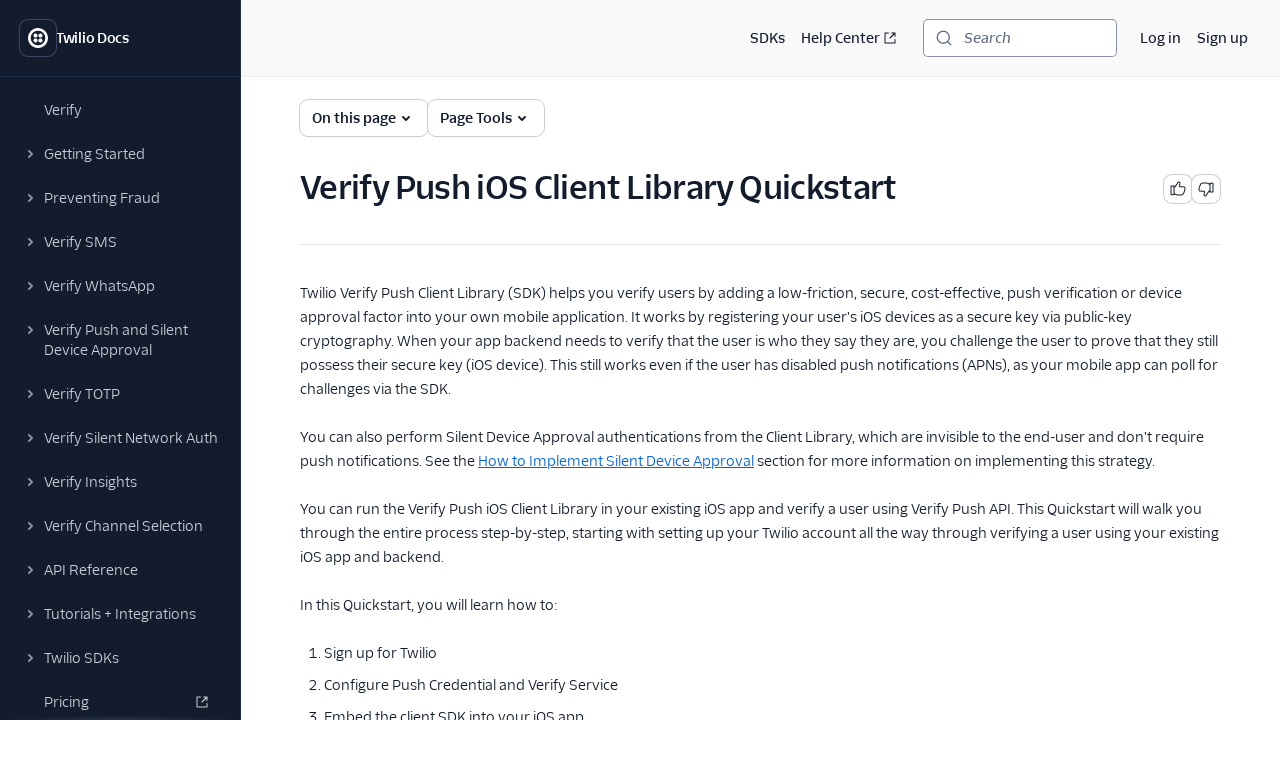

--- FILE ---
content_type: text/html; charset=utf-8
request_url: https://www.twilio.com/docs/verify/quickstarts/push-ios
body_size: 74441
content:
<!DOCTYPE html><html lang="en"><head><meta charSet="utf-8" data-next-head=""/><meta name="viewport" content="width=device-width" data-next-head=""/><script async="" defer="" src="https://consent.trustarc.com/notice?domain=twilio.com&amp;c=teconsent&amp;gtm=1&amp;js=nj&amp;noticeType=bb"></script><title data-next-head="">Verify Push iOS Client Library Quickstart | Twilio</title><meta name="description" content="Step-by-step instructions and code in this quickstart teach you how to verify users from your iOS application with Verify." data-next-head=""/><link rel="canonical" href="https://www.twilio.com/docs/verify/quickstarts/push-ios" data-next-head=""/><link rel="alternate" type="text/markdown" title="Verify Push iOS Client Library Quickstart Markdown version" href="https://www.twilio.com/docs/verify/quickstarts/push-ios.md" data-next-head=""/><link rel="preconnect" href="https://assets.twilio.com"/><meta name="x-twilio-docs-source" content="primary"/><link rel="preload" href="/_next/static/css/0cfcd1beca7f592a.css?dpl=dpl_GHwKAU88gfJQSTsMp5SdZmYKwtA7" as="style"/><link rel="stylesheet" href="/_next/static/css/0cfcd1beca7f592a.css?dpl=dpl_GHwKAU88gfJQSTsMp5SdZmYKwtA7" data-n-g=""/><noscript data-n-css=""></noscript><script defer="" noModule="" src="/_next/static/chunks/polyfills-42372ed130431b0a.js?dpl=dpl_GHwKAU88gfJQSTsMp5SdZmYKwtA7"></script><script src="/_next/static/chunks/webpack-ae31fa470e9ecb48.js?dpl=dpl_GHwKAU88gfJQSTsMp5SdZmYKwtA7" defer=""></script><script src="/_next/static/chunks/framework-636207fd4017a474.js?dpl=dpl_GHwKAU88gfJQSTsMp5SdZmYKwtA7" defer=""></script><script src="/_next/static/chunks/main-f957ef208380c3e0.js?dpl=dpl_GHwKAU88gfJQSTsMp5SdZmYKwtA7" defer=""></script><script src="/_next/static/chunks/pages/_app-8ac63f4b6671f961.js?dpl=dpl_GHwKAU88gfJQSTsMp5SdZmYKwtA7" defer=""></script><script src="/_next/static/chunks/8cf7f8a3-915c6792633b26ab.js?dpl=dpl_GHwKAU88gfJQSTsMp5SdZmYKwtA7" defer=""></script><script src="/_next/static/chunks/8362-aa8a8e2ff63f2768.js?dpl=dpl_GHwKAU88gfJQSTsMp5SdZmYKwtA7" defer=""></script><script src="/_next/static/chunks/4172-04b573d5f6fe181e.js?dpl=dpl_GHwKAU88gfJQSTsMp5SdZmYKwtA7" defer=""></script><script src="/_next/static/chunks/83-e27daa7092de4284.js?dpl=dpl_GHwKAU88gfJQSTsMp5SdZmYKwtA7" defer=""></script><script src="/_next/static/chunks/pages/docs/%5B...path%5D-003c35d7cf5937b2.js?dpl=dpl_GHwKAU88gfJQSTsMp5SdZmYKwtA7" defer=""></script><script src="/_next/static/jkwn5aesd3Mx3bP-_mIKz/_buildManifest.js?dpl=dpl_GHwKAU88gfJQSTsMp5SdZmYKwtA7" defer=""></script><script src="/_next/static/jkwn5aesd3Mx3bP-_mIKz/_ssgManifest.js?dpl=dpl_GHwKAU88gfJQSTsMp5SdZmYKwtA7" defer=""></script></head><body><div id="__next"><!--$--><!--/$--><style data-emotion="css-global lbobjb">html{font-size:100%;font-family:'TwilioSansText','Inter var experimental','Inter var',-apple-system,BlinkMacSystemFont,'Segoe UI',Roboto,Oxygen-Sans,Ubuntu,Cantarell,'Helvetica Neue',sans-serif;}html:lang(ja) .paste-theme-provider,html:lang(ja-JP) .paste-theme-provider{font-family:'Inter var experimental','Inter var',Hiragino Sans,'ヒラギノ角ゴ ProN W3','Hiragino Kaku Gothic ProN','メイリオ',Meiryo,Osaka,'MS PGothic',sans-serif;}html:lang(zh-CN) .paste-theme-provider{font-family:'Inter var experimental','Inter var','Microsoft YaHei New',微软雅黑,'Microsoft Yahei','Microsoft JhengHei',宋体,SimSun,sans-serif;}html:lang(zh-TW) .paste-theme-provider,html:lang(zh-HK) .paste-theme-provider{font-family:'Inter var experimental','Inter var','Microsoft JhengHei',微軟正黑體,'Microsoft JhengHei UI','Microsoft YaHei',微軟雅黑,宋体,SimSun,sans-serif;}html:lang(ko) .paste-theme-provider{font-family:'Inter var experimental','Inter var','Microsoft JhengHei',微軟正黑體,'Microsoft JhengHei UI','Microsoft YaHei',微軟雅黑,宋体,SimSun,sans-serif;}body{background-color:rgb(255, 255, 255);margin:0;}*,*::after,*::before{box-sizing:border-box;}@media (prefers-reduced-motion: reduce){*{-webkit-animation-duration:0!important;animation-duration:0!important;-webkit-animation-iteration-count:1!important;animation-iteration-count:1!important;transition-duration:0!important;scroll-behavior:auto!important;}}:root{--reach-dialog:1;}</style><style data-emotion="css-global 1uje5tv">@font-face{font-family:'Inter var';font-weight:100 900;font-display:swap;font-style:normal;font-named-instance:'Regular';src:url("https://assets.twilio.com/public_assets/paste-fonts/1.5.2/Inter-roman.var.woff2?v=3.19") format("woff2");}@font-face{font-family:'Inter var';font-weight:100 900;font-display:swap;font-style:italic;font-named-instance:'Italic';src:url("https://assets.twilio.com/public_assets/paste-fonts/1.5.2/Inter-italic.var.woff2?v=3.19") format("woff2");}@font-face{font-family:'Inter var experimental';font-weight:100 900;font-display:swap;font-style:oblique 0deg 8deg;src:url("https://assets.twilio.com/public_assets/paste-fonts/1.5.2/Inter.var.woff2?v=3.19") format("woff2");}@font-face{font-family:'TwilioSansMono';font-style:normal;font-display:swap;font-weight:400;src:local(''),url('https://assets.twilio.com/public_assets/paste-fonts/1.5.2/TwilioSansMono-Regular.woff2') format('woff2'),url('https://assets.twilio.com/public_assets/paste-fonts/1.5.2/TwilioSansMono-Regular.woff') format('woff');}@font-face{font-family:'TwilioSansMono';font-style:italic;font-display:swap;font-weight:400;src:local(''),url('https://assets.twilio.com/public_assets/paste-fonts/1.5.2/TwilioSansMono-RegularItl.woff2') format('woff2'),url('https://assets.twilio.com/public_assets/paste-fonts/1.5.2/TwilioSansMono-RegularItl.woff') format('woff');}@font-face{font-family:'TwilioSansMono';font-style:normal;font-display:swap;font-weight:700;src:local(''),url('https://assets.twilio.com/public_assets/paste-fonts/1.5.2/TwilioSansMono-Bold.woff2') format('woff2'),url('https://assets.twilio.com/public_assets/paste-fonts/1.5.2/TwilioSansMono-Bold.woff') format('woff');}@font-face{font-family:'TwilioSansMono';font-style:italic;font-display:swap;font-weight:700;src:local(''),url('https://assets.twilio.com/public_assets/paste-fonts/1.5.2/TwilioSansMono-BoldItl.woff2') format('woff2'),url('https://assets.twilio.com/public_assets/paste-fonts/1.5.2/TwilioSansMono-BoldItl.woff') format('woff');}@font-face{font-family:'TwilioSansMono';font-style:normal;font-display:swap;font-weight:500;src:local(''),url('https://assets.twilio.com/public_assets/paste-fonts/1.5.2/TwilioSansMono-Medium.woff2') format('woff2'),url('https://assets.twilio.com/public_assets/paste-fonts/1.5.2/TwilioSansMono-Medium.woff') format('woff');}@font-face{font-family:'TwilioSansMono';font-style:italic;font-display:swap;font-weight:500;src:local(''),url('https://assets.twilio.com/public_assets/paste-fonts/1.5.2/TwilioSansMono-MediumItl.woff2') format('woff2'),url('https://assets.twilio.com/public_assets/paste-fonts/1.5.2/TwilioSansMono-MediumItl.woff') format('woff');}@font-face{font-family:'TwilioSansText';font-style:normal;font-display:swap;font-weight:300;src:local(''),url('https://assets.twilio.com/public_assets/paste-fonts/1.5.2/TwilioSansText-Light.woff2') format('woff2'),url('https://assets.twilio.com/public_assets/paste-fonts/1.5.2/TwilioSansText-Light.woff') format('woff');}@font-face{font-family:'TwilioSansText';font-style:italic;font-display:swap;font-weight:300;src:local(''),url('https://assets.twilio.com/public_assets/paste-fonts/1.5.2/TwilioSansText-LightItl.woff2') format('woff2'),url('https://assets.twilio.com/public_assets/paste-fonts/1.5.2/TwilioSansText-LightItl.woff') format('woff');}@font-face{font-family:'TwilioSansText';font-style:normal;font-display:swap;font-weight:400;src:local(''),url('https://assets.twilio.com/public_assets/paste-fonts/1.5.2/TwilioSansText-Regular.woff2') format('woff2'),url('https://assets.twilio.com/public_assets/paste-fonts/1.5.2/TwilioSansText-Regular.woff') format('woff');}@font-face{font-family:'TwilioSansText';font-style:italic;font-display:swap;font-weight:400;src:local(''),url('https://assets.twilio.com/public_assets/paste-fonts/1.5.2/TwilioSansText-RegularItl.woff2') format('woff2'),url('https://assets.twilio.com/public_assets/paste-fonts/1.5.2/TwilioSansText-RegularItl.woff') format('woff');}@font-face{font-family:'TwilioSansText';font-style:normal;font-display:swap;font-weight:500;src:local(''),url('https://assets.twilio.com/public_assets/paste-fonts/1.5.2/TwilioSansText-Medium.woff2') format('woff2'),url('https://assets.twilio.com/public_assets/paste-fonts/1.5.2/TwilioSansText-Medium.woff') format('woff');}@font-face{font-family:'TwilioSansText';font-style:italic;font-display:swap;font-weight:500;src:local(''),url('https://assets.twilio.com/public_assets/paste-fonts/1.5.2/TwilioSansText-MediumItl.woff2') format('woff2'),url('https://assets.twilio.com/public_assets/paste-fonts/1.5.2/TwilioSansText-MediumItl.woff') format('woff');}@font-face{font-family:'TwilioSansText';font-style:normal;font-display:swap;font-weight:600;src:local(''),url('https://assets.twilio.com/public_assets/paste-fonts/1.5.2/TwilioSansText-Semibold.woff2') format('woff2'),url('https://assets.twilio.com/public_assets/paste-fonts/1.5.2/TwilioSansText-Semibold.woff') format('woff');}@font-face{font-family:'TwilioSansText';font-style:italic;font-display:swap;font-weight:600;src:local(''),url('https://assets.twilio.com/public_assets/paste-fonts/1.5.2/TwilioSansText-SemiboldItl.woff2') format('woff2'),url('https://assets.twilio.com/public_assets/paste-fonts/1.5.2/TwilioSansText-SemiboldItl.woff') format('woff');}@font-face{font-family:'TwilioSansText';font-style:normal;font-display:swap;font-weight:700;src:local(''),url('https://assets.twilio.com/public_assets/paste-fonts/1.5.2/TwilioSansText-Bold.woff2') format('woff2'),url('https://assets.twilio.com/public_assets/paste-fonts/1.5.2/TwilioSansText-Bold.woff') format('woff');}@font-face{font-family:'TwilioSansText';font-style:italic;font-display:swap;font-weight:700;src:local(''),url('https://assets.twilio.com/public_assets/paste-fonts/1.5.2/TwilioSansText-BoldItl.woff2') format('woff2'),url('https://assets.twilio.com/public_assets/paste-fonts/1.5.2/TwilioSansText-BoldItl.woff') format('woff');}@font-face{font-family:'TwilioSansText';font-style:normal;font-display:swap;font-weight:800;src:local(''),url('https://assets.twilio.com/public_assets/paste-fonts/1.5.2/TwilioSansText-Extrabold.woff2') format('woff2'),url('https://assets.twilio.com/public_assets/paste-fonts/1.5.2/TwilioSansText-Extrabold.woff') format('woff');}@font-face{font-family:'TwilioSansText';font-style:italic;font-display:swap;font-weight:800;src:local(''),url('https://assets.twilio.com/public_assets/paste-fonts/1.5.2/TwilioSansText-ExtraboldItl.woff2') format('woff2'),url('https://assets.twilio.com/public_assets/paste-fonts/1.5.2/TwilioSansText-ExtraboldItl.woff') format('woff');}@font-face{font-family:'TwilioSansDisplay';font-style:normal;font-display:swap;font-weight:300;src:local(''),url('https://assets.twilio.com/public_assets/paste-fonts/1.5.2/TwilioSansDisplay-Light.woff2') format('woff2'),url('https://assets.twilio.com/public_assets/paste-fonts/1.5.2/TwilioSansDisplay-Light.woff') format('woff');}@font-face{font-family:'TwilioSansDisplay';font-style:italic;font-display:swap;font-weight:300;src:local(''),url('https://assets.twilio.com/public_assets/paste-fonts/1.5.2/TwilioSansDisplay-LightItl.woff2') format('woff2'),url('https://assets.twilio.com/public_assets/paste-fonts/1.5.2/TwilioSansDisplay-LightItl.woff') format('woff');}@font-face{font-family:'TwilioSansDisplay';font-style:normal;font-display:swap;font-weight:400;src:local(''),url('https://assets.twilio.com/public_assets/paste-fonts/1.5.2/TwilioSansDisplay-Regular.woff2') format('woff2'),url('https://assets.twilio.com/public_assets/paste-fonts/1.5.2/TwilioSansDisplay-Regular.woff') format('woff');}@font-face{font-family:'TwilioSansDisplay';font-style:italic;font-display:swap;font-weight:400;src:local(''),url('https://assets.twilio.com/public_assets/paste-fonts/1.5.2/TwilioSansDisplay-RegularItl.woff2') format('woff2'),url('https://assets.twilio.com/public_assets/paste-fonts/1.5.2/TwilioSansDisplay-RegularItl.woff') format('woff');}@font-face{font-family:'TwilioSansDisplay';font-style:normal;font-display:swap;font-weight:500;src:local(''),url('https://assets.twilio.com/public_assets/paste-fonts/1.5.2/TwilioSansDisplay-Medium.woff2') format('woff2'),url('https://assets.twilio.com/public_assets/paste-fonts/1.5.2/TwilioSansDisplay-Medium.woff') format('woff');}@font-face{font-family:'TwilioSansDisplay';font-style:italic;font-display:swap;font-weight:500;src:local(''),url('https://assets.twilio.com/public_assets/paste-fonts/1.5.2/TwilioSansDisplay-MediumItl.woff2') format('woff2'),url('https://assets.twilio.com/public_assets/paste-fonts/1.5.2/TwilioSansDisplay-MediumItl.woff') format('woff');}@font-face{font-family:'TwilioSansDisplay';font-style:normal;font-display:swap;font-weight:600;src:local(''),url('https://assets.twilio.com/public_assets/paste-fonts/1.5.2/TwilioSansDisplay-Semibold.woff2') format('woff2'),url('https://assets.twilio.com/public_assets/paste-fonts/1.5.2/TwilioSansDisplay-Semibold.woff') format('woff');}@font-face{font-family:'TwilioSansDisplay';font-style:italic;font-display:swap;font-weight:600;src:local(''),url('https://assets.twilio.com/public_assets/paste-fonts/1.5.2/TwilioSansDisplay-SemiboldItl.woff2') format('woff2'),url('https://assets.twilio.com/public_assets/paste-fonts/1.5.2/TwilioSansDisplay-SemiboldItl.woff') format('woff');}@font-face{font-family:'TwilioSansDisplay';font-style:normal;font-display:swap;font-weight:700;src:local(''),url('https://assets.twilio.com/public_assets/paste-fonts/1.5.2/TwilioSansDisplay-Bold.woff2') format('woff2'),url('https://assets.twilio.com/public_assets/paste-fonts/1.5.2/TwilioSansDisplay-Bold.woff') format('woff');}@font-face{font-family:'TwilioSansDisplay';font-style:italic;font-display:swap;font-weight:700;src:local(''),url('https://assets.twilio.com/public_assets/paste-fonts/1.5.2/TwilioSansDisplay-BoldItl.woff2') format('woff2'),url('https://assets.twilio.com/public_assets/paste-fonts/1.5.2/TwilioSansDisplay-BoldItl.woff') format('woff');}@font-face{font-family:'TwilioSansDisplay';font-style:normal;font-display:swap;font-weight:800;src:local(''),url('https://assets.twilio.com/public_assets/paste-fonts/1.5.2/TwilioSansDisplay-Extrabold.woff2') format('woff2'),url('https://assets.twilio.com/public_assets/paste-fonts/1.5.2/TwilioSansDisplay-Extrabold.woff') format('woff');}@font-face{font-family:'TwilioSansDisplay';font-style:italic;font-display:swap;font-weight:800;src:local(''),url('https://assets.twilio.com/public_assets/paste-fonts/1.5.2/TwilioSansDisplay-ExtraboldItl.woff2') format('woff2'),url('https://assets.twilio.com/public_assets/paste-fonts/1.5.2/TwilioSansDisplay-ExtraboldItl.woff') format('woff');}</style><style data-emotion="css 1pzojz9">.css-1pzojz9{color:rgb(18, 28, 45);-webkit-print-color-scheme:light;color-scheme:light;font-size:0.875rem;font-family:'TwilioSansText','Inter var experimental','Inter var',-apple-system,BlinkMacSystemFont,'Segoe UI',Roboto,Oxygen-Sans,Ubuntu,Cantarell,'Helvetica Neue',sans-serif;line-height:1.25rem;font-weight:400;font-variant-numeric:tabular-nums;}</style><div class="paste-theme-provider css-1pzojz9"><style data-emotion="css-global lbobjb">html{font-size:100%;font-family:'TwilioSansText','Inter var experimental','Inter var',-apple-system,BlinkMacSystemFont,'Segoe UI',Roboto,Oxygen-Sans,Ubuntu,Cantarell,'Helvetica Neue',sans-serif;}html:lang(ja) .paste-theme-provider,html:lang(ja-JP) .paste-theme-provider{font-family:'Inter var experimental','Inter var',Hiragino Sans,'ヒラギノ角ゴ ProN W3','Hiragino Kaku Gothic ProN','メイリオ',Meiryo,Osaka,'MS PGothic',sans-serif;}html:lang(zh-CN) .paste-theme-provider{font-family:'Inter var experimental','Inter var','Microsoft YaHei New',微软雅黑,'Microsoft Yahei','Microsoft JhengHei',宋体,SimSun,sans-serif;}html:lang(zh-TW) .paste-theme-provider,html:lang(zh-HK) .paste-theme-provider{font-family:'Inter var experimental','Inter var','Microsoft JhengHei',微軟正黑體,'Microsoft JhengHei UI','Microsoft YaHei',微軟雅黑,宋体,SimSun,sans-serif;}html:lang(ko) .paste-theme-provider{font-family:'Inter var experimental','Inter var','Microsoft JhengHei',微軟正黑體,'Microsoft JhengHei UI','Microsoft YaHei',微軟雅黑,宋体,SimSun,sans-serif;}body{background-color:rgb(255, 255, 255);margin:0;}*,*::after,*::before{box-sizing:border-box;}@media (prefers-reduced-motion: reduce){*{-webkit-animation-duration:0!important;animation-duration:0!important;-webkit-animation-iteration-count:1!important;animation-iteration-count:1!important;transition-duration:0!important;scroll-behavior:auto!important;}}:root{--reach-dialog:1;}</style><div class="css-1pzojz9"><style data-emotion="css-global 1r9iiex">*{font-variant-ligatures:none;font-feature-settings:"liga" 0;}.DocSearch-Button{background-color:rgb(255, 255, 255);border-radius:4px;box-shadow:0 0 0 1px #8B93AA;color:rgb(96, 107, 133);padding-left:0.75rem;padding-right:0.75rem;margin:0;width:100%;}.DocSearch-Button:hover{box-shadow:0 0 0 1px #006dfa;}.DocSearch-Button:active,.DocSearch-Button:focus{box-shadow:0 0 0 1px #cacdd8,0 0 0 3px #ffffff,0 0 0 4px #006dfa,0 0 0 6px #cce4ff;}.DocSearch-Button .DocSearch-Search-Icon{color:rgb(96, 107, 133);width:1rem;height:1rem;}.DocSearch-Button-Placeholder{font-size:0.875rem;font-family:'TwilioSansText','Inter var experimental','Inter var',-apple-system,BlinkMacSystemFont,'Segoe UI',Roboto,Oxygen-Sans,Ubuntu,Cantarell,'Helvetica Neue',sans-serif;font-weight:500;font-style:italic;padding-left:0.75rem;padding-right:0.75rem;}.DocSearch-Button-Key{top:0;padding-bottom:0;}.DocSearch-Container{color:rgb(18, 28, 45);-webkit-print-color-scheme:light;color-scheme:light;font-size:0.875rem;font-family:'TwilioSansText','Inter var experimental','Inter var',-apple-system,BlinkMacSystemFont,'Segoe UI',Roboto,Oxygen-Sans,Ubuntu,Cantarell,'Helvetica Neue',sans-serif;line-height:1.25rem;font-weight:400;font-variant-numeric:tabular-nums;}.DocSearch-Dropdown a{color:rgb(2, 99, 224);-webkit-text-decoration:underline;text-decoration:underline;}.DocSearch-Dropdown a:hover{-webkit-text-decoration:none;text-decoration:none;}.DocSearch-SearchBar{padding-bottom:0.25rem;}.DocSearch-Search-Icon{color:rgb(96, 107, 133);}.DocSearch-Input{padding-left:1rem;}.DocSearch-LoadingIndicator svg,.DocSearch-MagnifierLabel svg{width:1rem;height:1rem;}.DocSearch-Hits mark{color:rgb(2, 99, 224);}.DocSearch-Hit{padding-bottom:0.5rem;}.DocSearch-Hit a{border-color:rgb(225, 227, 234);border-style:solid;border-width:2px;-webkit-text-decoration:none;text-decoration:none;}.DocSearch-Hit[aria-selected=true] a{border-color:rgb(3, 11, 93);}.DocSearch-Hit-title{font-size:0.875rem;}.DocSearch-Hit-path{font-size:0.75rem;}.DocSearch-Hit-source{color:rgb(18, 28, 45);font-size:0.875rem;font-weight:500;}.DocSearch-Hit-icon{display:none;}.DocSearch-Prefill{color:rgb(2, 99, 224);-webkit-text-decoration:underline;text-decoration:underline;}.DocSearch-Prefill:hover{-webkit-text-decoration:none;text-decoration:none;}.DocSearch-Commands-Key{padding-bottom:0;}.DocSearch-Footer{-webkit-box-pack:start;-ms-flex-pack:start;-webkit-justify-content:start;justify-content:start;}.DocSearch-Logo{display:none;}:root{--docsearch-primary-color:rgb(3, 11, 93);--docsearch-text-color:rgb(18, 28, 45);--docsearch-spacing:1rem;--docsearch-icon-stroke-width:2px;--docsearch-highlight-color:rgb(3, 11, 93);--docsearch-muted-color:rgb(96, 107, 133);--docsearch-container-background:rgba(96, 107, 133, 0.5);--docsearch-logo-color:rgb(96, 107, 133);--docsearch-modal-width:44.5rem;--docsearch-modal-height:600px;--docsearch-modal-background:rgb(255, 255, 255);--docsearch-modal-shadow:0 2px 8px 0 rgba(18, 28, 45, 0.1);--docsearch-searchbox-height:46px;--docsearch-searchbox-background:rgb(18, 28, 45);--docsearch-searchbox-focus-background:rgb(255, 255, 255);--docsearch-searchbox-shadow:0 0 0 2px #ffffff,0 0 0 3px #006dfa,0 0 0 5px #cce4ff;--docsearch-hit-height:56px;--docsearch-hit-color:rgb(18, 28, 45);--docsearch-hit-active-color:rgb(255, 255, 255);--docsearch-hit-background:rgb(255, 255, 255);--docsearch-hit-shadow:none;--docsearch-key-gradient:rgb(244, 244, 246);--docsearch-key-shadow:none;--docsearch-footer-height:44px;--docsearch-footer-background:rgb(255, 255, 255);--docsearch-footer-shadow:none;}html{scroll-behavior:smooth;scroll-padding-top:100px;}@media (max-width: 1440px){html{scroll-padding-top:156px;}}.grecaptcha-badge{visibility:hidden;}</style><style data-emotion="css ikpa90">.css-ikpa90{box-sizing:border-box;opacity:0;transition-delay:50ms;-webkit-transition:opacity 150ms ease;transition:opacity 150ms ease;}@media screen and (min-width: 768px){.css-ikpa90{opacity:1;}}</style><div data-paste-element="BOX" data-paste-core-version="21.0.1" class="css-ikpa90"><style data-emotion="css w8it0u">.css-w8it0u{box-sizing:border-box;background-color:rgb(255, 255, 255);border-radius:4px;box-shadow:0 -1px 0 0 #f4f4f6,0 3px 4px 0 rgba(15, 22, 33, 0.1);left:10px;padding-left:1.25rem;padding-right:1.25rem;padding-top:0.5rem;padding-bottom:0.5rem;position:fixed;top:10px;-webkit-transform:translateY(-150%);-moz-transform:translateY(-150%);-ms-transform:translateY(-150%);transform:translateY(-150%);-webkit-transition:-webkit-transform 0.1s;transition:transform 0.1s;z-index:90;display:-webkit-box;display:-webkit-flex;display:-ms-flexbox;display:flex;-webkit-column-gap:1.25rem;column-gap:1.25rem;}.css-w8it0u:focus-within{-webkit-transform:translateY(0%);-moz-transform:translateY(0%);-ms-transform:translateY(0%);transform:translateY(0%);}</style><div data-paste-element="SIDEBAR_SKIPLINKS" data-paste-core-version="21.0.1" class="css-w8it0u"><style data-emotion="css lpeit6">.css-lpeit6{box-sizing:border-box;color:rgb(2, 99, 224);font-size:inherit;font-weight:inherit;line-height:inherit;outline:none;-webkit-text-decoration:underline;text-decoration:underline;}.css-lpeit6:active,.css-lpeit6[data-active=true]{color:rgb(6, 3, 58);-webkit-text-decoration:none;text-decoration:none;}.css-lpeit6:focus{box-shadow:0 0 0 2px #ffffff,0 0 0 3px #006dfa,0 0 0 5px #cce4ff;color:rgb(2, 99, 224);-webkit-text-decoration:underline;text-decoration:underline;border-radius:4px;}.css-lpeit6:hover{color:rgb(3, 11, 93);-webkit-text-decoration:none;text-decoration:none;}</style><a data-paste-element="SIDEBAR_SKIPLINKS_LINK" data-paste-core-version="21.0.1" href="#twilio-docs-content-area" class="css-lpeit6">Skip to content</a><a data-paste-element="SIDEBAR_SKIPLINKS_LINK" data-paste-core-version="21.0.1" href="#twilio-docs-sidebar-nav" class="css-lpeit6">Skip to navigation</a><a data-paste-element="SIDEBAR_SKIPLINKS_LINK" data-paste-core-version="21.0.1" href="#twilio-docs-topbar" class="css-lpeit6">Skip to topbar</a></div><style data-emotion="css 66wgzi">.css-66wgzi{box-sizing:border-box;width:100%;overflow:visible;display:-webkit-box;display:-webkit-flex;display:-ms-flexbox;display:flex;-webkit-flex-direction:column;-ms-flex-direction:column;flex-direction:column;box-shadow:1px 0 0 0 #1f304c;background-color:rgb(18, 28, 45);z-index:50;position:fixed;top:0;left:0;bottom:0;}@media screen and (min-width: 768px){.css-66wgzi{width:15rem;}}</style><aside data-paste-element="SIDEBAR" data-paste-core-version="21.0.1" style="opacity:1;width:15rem;transform:translateX(0%)" id="«R19lbkm»" class="css-66wgzi"><style data-emotion="css 3p6q35">.css-3p6q35{box-sizing:border-box;padding-left:1.25rem;padding-right:1.25rem;min-height:4.75rem;box-shadow:0 1px 0 0 #1f304c;z-index:40;display:-webkit-box;display:-webkit-flex;display:-ms-flexbox;display:flex;-webkit-align-items:center;-webkit-box-align:center;-ms-flex-align:center;align-items:center;-webkit-box-pack:start;-ms-flex-pack:start;-webkit-justify-content:flex-start;justify-content:flex-start;-webkit-flex-shrink:0;-ms-flex-negative:0;flex-shrink:0;-webkit-column-gap:1rem;column-gap:1rem;overflow:hidden;}</style><div data-paste-element="SIDEBAR_HEADER" data-paste-core-version="21.0.1" class="css-3p6q35"><style data-emotion="css s7diru">.css-s7diru{box-sizing:border-box;width:auto;-webkit-appearance:none;-moz-appearance:none;-ms-appearance:none;appearance:none;background:none;display:inline-block;border:none;outline:none;-webkit-transition:background-color 100ms ease-in,box-shadow 100ms ease-in,color 100ms ease-in;transition:background-color 100ms ease-in,box-shadow 100ms ease-in,color 100ms ease-in;font-family:inherit;font-weight:600;-webkit-text-decoration:none;text-decoration:none;position:relative;margin:0;border-radius:8px;cursor:pointer;color:rgb(255, 255, 255);background-color:rgb(18, 28, 45);box-shadow:0 0 0 1px #394762;padding:0.5rem;}.css-s7diru:hover{-webkit-text-decoration:none;text-decoration:none;color:rgb(255, 255, 255);background-color:rgb(31, 48, 76);box-shadow:0 0 0 1px #f4f4f6;}.css-s7diru:focus{-webkit-text-decoration:none;text-decoration:none;box-shadow:0 0 0 1px #394762,0 0 0 3px #121c2d,0 0 0 4px #ffffff,0 0 0 6px rgba(255, 255, 255, 0.2);}.css-s7diru:active,.css-s7diru[data-active=true]{-webkit-text-decoration:none;text-decoration:none;box-shadow:0 0 0 1px #ffffff;color:rgb(255, 255, 255);background-color:rgb(31, 48, 76);}</style><a data-paste-element="SIDEBAR_HEADER_ICON_BUTTON" data-paste-core-version="21.0.1" href="/docs" aria-busy="false" type="button" class="css-s7diru"><style data-emotion="css 1lgr57j">.css-1lgr57j{box-sizing:border-box;display:-webkit-box;display:-webkit-flex;display:-ms-flexbox;display:flex;-webkit-text-decoration:inherit;text-decoration:inherit;opacity:1;-webkit-box-pack:center;-ms-flex-pack:center;-webkit-justify-content:center;justify-content:center;-webkit-column-gap:0.25rem;column-gap:0.25rem;-webkit-align-items:center;-webkit-box-align:center;-ms-flex-align:center;align-items:center;width:100%;}</style><span data-paste-element="BOX" data-paste-core-version="21.0.1" class="css-1lgr57j"><style data-emotion="css pe4vrq">.css-pe4vrq{box-sizing:border-box;line-height:0;display:block;color:currentColor;width:1.25rem;height:1.25rem;-webkit-flex-shrink:0;-ms-flex-negative:0;flex-shrink:0;}</style><span data-paste-element="ICON" data-paste-core-version="21.0.1" class="css-pe4vrq"><svg role="img" aria-hidden="false" xmlns="http://www.w3.org/2000/svg" width="100%" height="100%" viewBox="0 0 20 20" aria-labelledby="LogoTwilioIcon-«R4pjb9lbkm»"><title id="LogoTwilioIcon-«R4pjb9lbkm»">Go to the Twilio Docs home page</title><path fill="currentColor" fill-rule="evenodd" d="M10 0C4.477 0 0 4.477 0 10s4.477 10 10 10 10-4.477 10-10A10 10 0 0010 0zm0 17.333a7.333 7.333 0 110-14.666 7.333 7.333 0 010 14.666zm4.533-9.8a2.067 2.067 0 11-2.066-2.066 2.08 2.08 0 012.066 2.066zm0 4.934a2.067 2.067 0 11-2.066-2.067 2.08 2.08 0 012.066 2.067zm-4.933 0A2.067 2.067 0 117.533 10.4 2.08 2.08 0 019.6 12.467zm0-4.934a2.067 2.067 0 11-2.067-2.066A2.08 2.08 0 019.6 7.533z"></path></svg></span></span></a><style data-emotion="css bt2jq2">.css-bt2jq2{box-sizing:border-box;opacity:1;font-size:0.875rem;font-weight:600;line-height:1.25rem;letter-spacing:-.02em;color:rgb(255, 255, 255);white-space:nowrap;text-overflow:ellipsis;overflow:hidden;margin:0;}</style><div data-paste-element="SIDEBAR_HEADER_LABEL" data-paste-core-version="21.0.1" class="css-bt2jq2">Twilio Docs</div></div><style data-emotion="css 1r1miiz">.css-1r1miiz{box-sizing:border-box;max-height:100%;overflow:hidden;-webkit-box-flex:1;-webkit-flex-grow:1;-ms-flex-positive:1;flex-grow:1;}</style><div data-paste-element="SIDEBAR_BODY" data-paste-core-version="21.0.1" class="css-1r1miiz"><style data-emotion="css 1j8kdpc">.css-1j8kdpc{box-sizing:border-box;-webkit-transition:opacity 150ms ease;transition:opacity 150ms ease;max-height:100%;overflow-y:auto;overflow-x:hidden;padding-top:1rem;padding-bottom:1rem;padding-left:1.25rem;padding-right:1.25rem;-webkit-box-flex:1;-webkit-flex-grow:1;-ms-flex-positive:1;flex-grow:1;}</style><style data-emotion="css 1uh9o2u">.css-1uh9o2u{overflow-scrolling:touch;background:linear-gradient(rgb(18, 28, 45) 33%, rgba(20,28,44, 0)),linear-gradient(rgba(20,28,44, 0), rgb(18, 28, 45) 66%) 0 100%,radial-gradient(farthest-side at 50% 100%, rgba(57, 71, 98, 0.5), rgba(0,0,0,0)) 0 100%;background-repeat:no-repeat;-webkit-background-size:100% 15px,100% 15px,100% 5px,100% 5px;background-size:100% 15px,100% 15px,100% 5px,100% 5px;background-attachment:local,local,scroll,scroll;box-sizing:border-box;-webkit-transition:opacity 150ms ease;transition:opacity 150ms ease;max-height:100%;overflow-y:auto;overflow-x:hidden;padding-top:1rem;padding-bottom:1rem;padding-left:1.25rem;padding-right:1.25rem;-webkit-box-flex:1;-webkit-flex-grow:1;-ms-flex-positive:1;flex-grow:1;}.css-1uh9o2u::-webkit-scrollbar{width:6px;}.css-1uh9o2u::-webkit-scrollbar-track{margin-top:8px;background:rgb(18, 28, 45);}.css-1uh9o2u::-webkit-scrollbar-thumb{background:rgb(37, 57, 91);border-radius:10px;}.css-1uh9o2u::-webkit-scrollbar-thumb:hover{background:rgb(64, 79, 110);}</style><nav data-paste-element="SIDEBAR_NAVIGATION" data-paste-core-version="21.0.1" aria-label="main" id="twilio-docs-sidebar-nav" class="css-1uh9o2u"><style data-emotion="css 4zrz0j">.css-4zrz0j{box-sizing:border-box;font-style:normal;font-weight:400;font-size:0.875rem;line-height:1.25rem;color:rgb(202, 205, 216);-webkit-transition:all 120ms ease;transition:all 120ms ease;border-radius:4px;cursor:pointer;display:-webkit-box;display:-webkit-flex;display:-ms-flexbox;display:flex;-webkit-box-flex:1;-webkit-flex-grow:1;-ms-flex-positive:1;flex-grow:1;-webkit-column-gap:0.5rem;column-gap:0.5rem;outline:none;padding-top:0.5rem;padding-bottom:0.5rem;position:relative;-webkit-text-decoration:none;text-decoration:none;background:none;border:none;overflow:hidden;padding-left:1.5rem;padding-right:0.5rem;margin-bottom:0.5rem;width:100%;}.css-4zrz0j:focus{box-shadow:0 0 0 1px #ffffff,inset 0 0 0 3px rgba(255, 255, 255, 0.2);}.css-4zrz0j:hover{-webkit-text-decoration:underline;text-decoration:underline;}</style><a data-paste-element="SIDEBAR_NAVIGATION_ITEM" data-paste-core-version="21.0.1" href="/docs/verify" class="css-4zrz0j"><style data-emotion="css qxhhlx">.css-qxhhlx{box-sizing:border-box;display:-webkit-box;display:-webkit-flex;display:-ms-flexbox;display:flex;-webkit-align-items:center;-webkit-box-align:center;-ms-flex-align:center;align-items:center;-webkit-box-pack:justify;-webkit-justify-content:space-between;justify-content:space-between;-webkit-column-gap:0.25rem;column-gap:0.25rem;-webkit-transition:all 120ms ease;transition:all 120ms ease;-webkit-box-flex:1;-webkit-flex-grow:1;-ms-flex-positive:1;flex-grow:1;float:none;opacity:1;white-space:normal;}</style><span data-paste-element="BOX" data-paste-core-version="21.0.1" class="css-qxhhlx">Verify</span></a><style data-emotion="css 17onuso">.css-17onuso{box-sizing:border-box;display:block;margin-bottom:0.5rem;}</style><div data-paste-element="SIDEBAR_NAVIGATION_DISCLOSURE" data-paste-core-version="21.0.1" class="css-17onuso"><style data-emotion="css 1icrb9o">.css-1icrb9o{box-sizing:border-box;display:-webkit-box;display:-webkit-flex;display:-ms-flexbox;display:flex;-webkit-align-items:center;-webkit-box-align:center;-ms-flex-align:center;align-items:center;-webkit-box-pack:justify;-webkit-justify-content:space-between;justify-content:space-between;-webkit-column-gap:0.5rem;column-gap:0.5rem;}</style><div data-paste-element="SIDEBAR_NAVIGATION_DISCLOSURE_HEADING_WRAPPER" data-paste-core-version="21.0.1" class="css-1icrb9o"><style data-emotion="css 1vx51jp">.css-1vx51jp{box-sizing:border-box;font-style:normal;font-weight:400;font-size:0.875rem;line-height:1.25rem;color:rgb(202, 205, 216);-webkit-transition:all 120ms ease;transition:all 120ms ease;border-radius:4px;cursor:pointer;display:-webkit-box;display:-webkit-flex;display:-ms-flexbox;display:flex;-webkit-box-flex:1;-webkit-flex-grow:1;-ms-flex-positive:1;flex-grow:1;-webkit-column-gap:0.25rem;column-gap:0.25rem;outline:none;padding-top:0.5rem;padding-bottom:0.5rem;position:relative;-webkit-text-decoration:none;text-decoration:none;}.css-1vx51jp:focus{box-shadow:0 0 0 1px #ffffff,inset 0 0 0 3px rgba(255, 255, 255, 0.2);}</style><div data-paste-element="SIDEBAR_NAVIGATION_DISCLOSURE_HEADING" data-paste-core-version="21.0.1" type="button" aria-expanded="false" aria-controls="«R5alb9lbkm»" class="css-1vx51jp"><style data-emotion="css f76d15">.css-f76d15{box-sizing:border-box;display:-webkit-box;display:-webkit-flex;display:-ms-flexbox;display:flex;color:rgb(136, 145, 170);height:1.25rem;width:1.25rem;-webkit-transition:-webkit-transform 150ms ease;transition:transform 150ms ease;-webkit-transform:translateX(0) rotate(0deg);-moz-transform:translateX(0) rotate(0deg);-ms-transform:translateX(0) rotate(0deg);transform:translateX(0) rotate(0deg);}</style><span data-paste-element="SIDEBAR_NAVIGATION_DISCLOSURE_HEADING_EXPAND_ICON" data-paste-core-version="21.0.1" class="css-f76d15"><style data-emotion="css pft8gl">.css-pft8gl{box-sizing:border-box;line-height:0;display:block;color:inherit;width:1.25rem;height:1.25rem;-webkit-flex-shrink:0;-ms-flex-negative:0;flex-shrink:0;}</style><span data-paste-element="ICON" data-paste-core-version="21.0.1" class="css-pft8gl"><svg role="img" aria-hidden="true" width="100%" height="100%" viewBox="0 0 20 20" fill="none" aria-labelledby="ChevronDisclosureIcon-«R9kq5alb9lbkm»"><path fill="currentColor" fill-rule="evenodd" clip-rule="evenodd" d="M9.707 6.293a1 1 0 00-1.497 1.32l.083.094L10.585 10l-2.292 2.293a1 1 0 00-.083 1.32l.083.094a1 1 0 001.32.083l.094-.083 3-3a1 1 0 00.083-1.32l-.083-.094-3-3z"></path></svg></span></span><style data-emotion="css 1m2bqrv">.css-1m2bqrv{box-sizing:border-box;display:block;margin-left:0.25rem;-webkit-transition:all 120ms ease;transition:all 120ms ease;float:none;opacity:1;white-space:normal;}</style><span data-paste-element="BOX" data-paste-core-version="21.0.1" class="css-1m2bqrv">Getting Started</span></div></div><style data-emotion="css 1nm6rmy">.css-1nm6rmy{box-sizing:border-box;padding-left:1.5rem;color:rgb(202, 205, 216);margin-top:0.25rem;}</style><div data-paste-element="SIDEBAR_NAVIGATION_DISCLOSURE_CONTENT" data-paste-core-version="21.0.1" id="«R5alb9lbkm»" hidden="" style="display:none" class="css-1nm6rmy"><style data-emotion="css lafmnu">.css-lafmnu{box-sizing:border-box;font-style:normal;font-weight:400;font-size:0.75rem;line-height:1.25rem;color:rgb(202, 205, 216);-webkit-transition:all 120ms ease;transition:all 120ms ease;border-radius:4px;cursor:pointer;display:-webkit-box;display:-webkit-flex;display:-ms-flexbox;display:flex;-webkit-box-flex:1;-webkit-flex-grow:1;-ms-flex-positive:1;flex-grow:1;-webkit-column-gap:0.5rem;column-gap:0.5rem;outline:none;padding-top:0.25rem;padding-bottom:0.25rem;position:relative;-webkit-text-decoration:none;text-decoration:none;background:none;border:none;overflow:hidden;padding-left:1.75rem;padding-right:0.5rem;margin-bottom:0.25rem;width:100%;}.css-lafmnu:focus{box-shadow:0 0 0 1px #ffffff,inset 0 0 0 3px rgba(255, 255, 255, 0.2);}.css-lafmnu:hover{-webkit-text-decoration:underline;text-decoration:underline;}</style><a data-paste-element="SIDEBAR_NAVIGATION_ITEM" data-paste-core-version="21.0.1" href="/docs/verify/authentication-channels" class="css-lafmnu"><span data-paste-element="BOX" data-paste-core-version="21.0.1" class="css-qxhhlx">Verification Channels</span></a><a data-paste-element="SIDEBAR_NAVIGATION_ITEM" data-paste-core-version="21.0.1" href="/docs/verify/verification-templates" class="css-lafmnu"><span data-paste-element="BOX" data-paste-core-version="21.0.1" class="css-qxhhlx">Verification Templates</span></a><a data-paste-element="SIDEBAR_NAVIGATION_ITEM" data-paste-core-version="21.0.1" href="/docs/verify/developer-best-practices" class="css-lafmnu"><span data-paste-element="BOX" data-paste-core-version="21.0.1" class="css-qxhhlx">Verification Best Practices</span></a><a data-paste-element="SIDEBAR_NAVIGATION_ITEM" data-paste-core-version="21.0.1" href="/docs/verify/quickstarts" class="css-lafmnu"><span data-paste-element="BOX" data-paste-core-version="21.0.1" class="css-qxhhlx">Quickstarts</span></a></div></div><div data-paste-element="SIDEBAR_NAVIGATION_DISCLOSURE" data-paste-core-version="21.0.1" class="css-17onuso"><div data-paste-element="SIDEBAR_NAVIGATION_DISCLOSURE_HEADING_WRAPPER" data-paste-core-version="21.0.1" class="css-1icrb9o"><div data-paste-element="SIDEBAR_NAVIGATION_DISCLOSURE_HEADING" data-paste-core-version="21.0.1" type="button" aria-expanded="false" aria-controls="«R9alb9lbkm»" class="css-1vx51jp"><span data-paste-element="SIDEBAR_NAVIGATION_DISCLOSURE_HEADING_EXPAND_ICON" data-paste-core-version="21.0.1" class="css-f76d15"><span data-paste-element="ICON" data-paste-core-version="21.0.1" class="css-pft8gl"><svg role="img" aria-hidden="true" width="100%" height="100%" viewBox="0 0 20 20" fill="none" aria-labelledby="ChevronDisclosureIcon-«R9kq9alb9lbkm»"><path fill="currentColor" fill-rule="evenodd" clip-rule="evenodd" d="M9.707 6.293a1 1 0 00-1.497 1.32l.083.094L10.585 10l-2.292 2.293a1 1 0 00-.083 1.32l.083.094a1 1 0 001.32.083l.094-.083 3-3a1 1 0 00.083-1.32l-.083-.094-3-3z"></path></svg></span></span><span data-paste-element="BOX" data-paste-core-version="21.0.1" class="css-1m2bqrv">Preventing Fraud</span></div></div><div data-paste-element="SIDEBAR_NAVIGATION_DISCLOSURE_CONTENT" data-paste-core-version="21.0.1" id="«R9alb9lbkm»" hidden="" style="display:none" class="css-1nm6rmy"><a data-paste-element="SIDEBAR_NAVIGATION_ITEM" data-paste-core-version="21.0.1" href="/docs/verify/preventing-toll-fraud" class="css-lafmnu"><span data-paste-element="BOX" data-paste-core-version="21.0.1" class="css-qxhhlx">Overview</span></a><a data-paste-element="SIDEBAR_NAVIGATION_ITEM" data-paste-core-version="21.0.1" href="/docs/verify/preventing-toll-fraud/sms-fraud-guard" class="css-lafmnu"><span data-paste-element="BOX" data-paste-core-version="21.0.1" class="css-qxhhlx">Verify Fraud Guard</span></a><a data-paste-element="SIDEBAR_NAVIGATION_ITEM" data-paste-core-version="21.0.1" href="/docs/verify/preventing-toll-fraud/fraud-guard-nutrition-labels" class="css-lafmnu"><span data-paste-element="BOX" data-paste-core-version="21.0.1" class="css-qxhhlx">AI Nutrition Fact Labels</span></a><a data-paste-element="SIDEBAR_NAVIGATION_ITEM" data-paste-core-version="21.0.1" href="/docs/verify/preventing-toll-fraud/verify-geo-permissions" class="css-lafmnu"><span data-paste-element="BOX" data-paste-core-version="21.0.1" class="css-qxhhlx">Verify Geo Permissions</span></a></div></div><div data-paste-element="SIDEBAR_NAVIGATION_DISCLOSURE" data-paste-core-version="21.0.1" class="css-17onuso"><div data-paste-element="SIDEBAR_NAVIGATION_DISCLOSURE_HEADING_WRAPPER" data-paste-core-version="21.0.1" class="css-1icrb9o"><div data-paste-element="SIDEBAR_NAVIGATION_DISCLOSURE_HEADING" data-paste-core-version="21.0.1" type="button" aria-expanded="false" aria-controls="«Rdalb9lbkm»" class="css-1vx51jp"><span data-paste-element="SIDEBAR_NAVIGATION_DISCLOSURE_HEADING_EXPAND_ICON" data-paste-core-version="21.0.1" class="css-f76d15"><span data-paste-element="ICON" data-paste-core-version="21.0.1" class="css-pft8gl"><svg role="img" aria-hidden="true" width="100%" height="100%" viewBox="0 0 20 20" fill="none" aria-labelledby="ChevronDisclosureIcon-«R9kqdalb9lbkm»"><path fill="currentColor" fill-rule="evenodd" clip-rule="evenodd" d="M9.707 6.293a1 1 0 00-1.497 1.32l.083.094L10.585 10l-2.292 2.293a1 1 0 00-.083 1.32l.083.094a1 1 0 001.32.083l.094-.083 3-3a1 1 0 00.083-1.32l-.083-.094-3-3z"></path></svg></span></span><span data-paste-element="BOX" data-paste-core-version="21.0.1" class="css-1m2bqrv">Verify SMS</span></div></div><div data-paste-element="SIDEBAR_NAVIGATION_DISCLOSURE_CONTENT" data-paste-core-version="21.0.1" id="«Rdalb9lbkm»" hidden="" style="display:none" class="css-1nm6rmy"><a data-paste-element="SIDEBAR_NAVIGATION_ITEM" data-paste-core-version="21.0.1" href="/docs/verify/sms" class="css-lafmnu"><span data-paste-element="BOX" data-paste-core-version="21.0.1" class="css-qxhhlx">Overview</span></a><a data-paste-element="SIDEBAR_NAVIGATION_ITEM" data-paste-core-version="21.0.1" href="/docs/verify/rcs" class="css-lafmnu"><span data-paste-element="BOX" data-paste-core-version="21.0.1" class="css-qxhhlx">RCS Upgrade</span></a></div></div><div data-paste-element="SIDEBAR_NAVIGATION_DISCLOSURE" data-paste-core-version="21.0.1" class="css-17onuso"><div data-paste-element="SIDEBAR_NAVIGATION_DISCLOSURE_HEADING_WRAPPER" data-paste-core-version="21.0.1" class="css-1icrb9o"><div data-paste-element="SIDEBAR_NAVIGATION_DISCLOSURE_HEADING" data-paste-core-version="21.0.1" type="button" aria-expanded="false" aria-controls="«Rhalb9lbkm»" class="css-1vx51jp"><span data-paste-element="SIDEBAR_NAVIGATION_DISCLOSURE_HEADING_EXPAND_ICON" data-paste-core-version="21.0.1" class="css-f76d15"><span data-paste-element="ICON" data-paste-core-version="21.0.1" class="css-pft8gl"><svg role="img" aria-hidden="true" width="100%" height="100%" viewBox="0 0 20 20" fill="none" aria-labelledby="ChevronDisclosureIcon-«R9kqhalb9lbkm»"><path fill="currentColor" fill-rule="evenodd" clip-rule="evenodd" d="M9.707 6.293a1 1 0 00-1.497 1.32l.083.094L10.585 10l-2.292 2.293a1 1 0 00-.083 1.32l.083.094a1 1 0 001.32.083l.094-.083 3-3a1 1 0 00.083-1.32l-.083-.094-3-3z"></path></svg></span></span><span data-paste-element="BOX" data-paste-core-version="21.0.1" class="css-1m2bqrv">Verify WhatsApp</span></div></div><div data-paste-element="SIDEBAR_NAVIGATION_DISCLOSURE_CONTENT" data-paste-core-version="21.0.1" id="«Rhalb9lbkm»" hidden="" style="display:none" class="css-1nm6rmy"><a data-paste-element="SIDEBAR_NAVIGATION_ITEM" data-paste-core-version="21.0.1" href="/docs/verify/whatsapp" class="css-lafmnu"><span data-paste-element="BOX" data-paste-core-version="21.0.1" class="css-qxhhlx">Overview</span></a><a data-paste-element="SIDEBAR_NAVIGATION_ITEM" data-paste-core-version="21.0.1" href="/docs/verify/whatsapp/byo" class="css-lafmnu"><span data-paste-element="BOX" data-paste-core-version="21.0.1" class="css-qxhhlx">Bring Your Sender</span></a></div></div><div data-paste-element="SIDEBAR_NAVIGATION_DISCLOSURE" data-paste-core-version="21.0.1" class="css-17onuso"><div data-paste-element="SIDEBAR_NAVIGATION_DISCLOSURE_HEADING_WRAPPER" data-paste-core-version="21.0.1" class="css-1icrb9o"><div data-paste-element="SIDEBAR_NAVIGATION_DISCLOSURE_HEADING" data-paste-core-version="21.0.1" type="button" aria-expanded="false" aria-controls="«Rlalb9lbkm»" class="css-1vx51jp"><span data-paste-element="SIDEBAR_NAVIGATION_DISCLOSURE_HEADING_EXPAND_ICON" data-paste-core-version="21.0.1" class="css-f76d15"><span data-paste-element="ICON" data-paste-core-version="21.0.1" class="css-pft8gl"><svg role="img" aria-hidden="true" width="100%" height="100%" viewBox="0 0 20 20" fill="none" aria-labelledby="ChevronDisclosureIcon-«R9kqlalb9lbkm»"><path fill="currentColor" fill-rule="evenodd" clip-rule="evenodd" d="M9.707 6.293a1 1 0 00-1.497 1.32l.083.094L10.585 10l-2.292 2.293a1 1 0 00-.083 1.32l.083.094a1 1 0 001.32.083l.094-.083 3-3a1 1 0 00.083-1.32l-.083-.094-3-3z"></path></svg></span></span><span data-paste-element="BOX" data-paste-core-version="21.0.1" class="css-1m2bqrv">Verify Push and Silent Device Approval</span></div></div><div data-paste-element="SIDEBAR_NAVIGATION_DISCLOSURE_CONTENT" data-paste-core-version="21.0.1" id="«Rlalb9lbkm»" hidden="" style="display:none" class="css-1nm6rmy"><a data-paste-element="SIDEBAR_NAVIGATION_ITEM" data-paste-core-version="21.0.1" href="/docs/verify/push" class="css-lafmnu"><span data-paste-element="BOX" data-paste-core-version="21.0.1" class="css-qxhhlx">Overview</span></a><a data-paste-element="SIDEBAR_NAVIGATION_ITEM" data-paste-core-version="21.0.1" href="/docs/verify/push/technical-overview" class="css-lafmnu"><span data-paste-element="BOX" data-paste-core-version="21.0.1" class="css-qxhhlx">Technical Overview</span></a><a data-paste-element="SIDEBAR_NAVIGATION_ITEM" data-paste-core-version="21.0.1" href="/docs/verify/push/best-practices" class="css-lafmnu"><span data-paste-element="BOX" data-paste-core-version="21.0.1" class="css-qxhhlx">Best Practices</span></a><a data-paste-element="SIDEBAR_NAVIGATION_ITEM" data-paste-core-version="21.0.1" href="https://github.com/twilio/twilio-verify-android" rel="noreferrer noopener" target="_blank" class="css-lafmnu"><span data-paste-element="BOX" data-paste-core-version="21.0.1" class="css-qxhhlx">Android SDK<span data-paste-element="ICON" data-paste-core-version="21.0.1" class="css-pe4vrq"><svg role="img" aria-hidden="true" xmlns="http://www.w3.org/2000/svg" width="100%" height="100%" viewBox="0 0 20 20" aria-labelledby="LinkExternalIcon-«Ral5alalb9lbkm»"><path fill="currentColor" fill-rule="evenodd" d="M8.4 4.5a.5.5 0 01.5.5v.1a.5.5 0 01-.5.5H5.6v8.8h8.8v-2.8a.5.5 0 01.41-.492l.09-.008h.1a.5.5 0 01.492.41l.008.09V15a.5.5 0 01-.41.492L15 15.5H5a.5.5 0 01-.492-.41L4.5 15V5a.5.5 0 01.41-.492L5 4.5h3.4zm6.6 0a.5.5 0 01.5.5v.1l-.001.01.001 3.29a.5.5 0 01-.5.5h-.1a.5.5 0 01-.5-.5l-.001-1.935-3.967 3.967a.611.611 0 01-.78.07l-.084-.07a.611.611 0 01-.07-.78l.07-.084L13.534 5.6H11.6a.5.5 0 01-.5-.5V5a.5.5 0 01.5-.5H15z"></path></svg></span></span></a><a data-paste-element="SIDEBAR_NAVIGATION_ITEM" data-paste-core-version="21.0.1" href="https://github.com/twilio/twilio-verify-ios" rel="noreferrer noopener" target="_blank" class="css-lafmnu"><span data-paste-element="BOX" data-paste-core-version="21.0.1" class="css-qxhhlx">iOS SDK<span data-paste-element="ICON" data-paste-core-version="21.0.1" class="css-pe4vrq"><svg role="img" aria-hidden="true" xmlns="http://www.w3.org/2000/svg" width="100%" height="100%" viewBox="0 0 20 20" aria-labelledby="LinkExternalIcon-«Raldalalb9lbkm»"><path fill="currentColor" fill-rule="evenodd" d="M8.4 4.5a.5.5 0 01.5.5v.1a.5.5 0 01-.5.5H5.6v8.8h8.8v-2.8a.5.5 0 01.41-.492l.09-.008h.1a.5.5 0 01.492.41l.008.09V15a.5.5 0 01-.41.492L15 15.5H5a.5.5 0 01-.492-.41L4.5 15V5a.5.5 0 01.41-.492L5 4.5h3.4zm6.6 0a.5.5 0 01.5.5v.1l-.001.01.001 3.29a.5.5 0 01-.5.5h-.1a.5.5 0 01-.5-.5l-.001-1.935-3.967 3.967a.611.611 0 01-.78.07l-.084-.07a.611.611 0 01-.07-.78l.07-.084L13.534 5.6H11.6a.5.5 0 01-.5-.5V5a.5.5 0 01.5-.5H15z"></path></svg></span></span></a><a data-paste-element="SIDEBAR_NAVIGATION_ITEM" data-paste-core-version="21.0.1" href="https://github.com/twilio/twilio-verify-for-react-native" rel="noreferrer noopener" target="_blank" class="css-lafmnu"><span data-paste-element="BOX" data-paste-core-version="21.0.1" class="css-qxhhlx">React native package<span data-paste-element="ICON" data-paste-core-version="21.0.1" class="css-pe4vrq"><svg role="img" aria-hidden="true" xmlns="http://www.w3.org/2000/svg" width="100%" height="100%" viewBox="0 0 20 20" aria-labelledby="LinkExternalIcon-«Rallalalb9lbkm»"><path fill="currentColor" fill-rule="evenodd" d="M8.4 4.5a.5.5 0 01.5.5v.1a.5.5 0 01-.5.5H5.6v8.8h8.8v-2.8a.5.5 0 01.41-.492l.09-.008h.1a.5.5 0 01.492.41l.008.09V15a.5.5 0 01-.41.492L15 15.5H5a.5.5 0 01-.492-.41L4.5 15V5a.5.5 0 01.41-.492L5 4.5h3.4zm6.6 0a.5.5 0 01.5.5v.1l-.001.01.001 3.29a.5.5 0 01-.5.5h-.1a.5.5 0 01-.5-.5l-.001-1.935-3.967 3.967a.611.611 0 01-.78.07l-.084-.07a.611.611 0 01-.07-.78l.07-.084L13.534 5.6H11.6a.5.5 0 01-.5-.5V5a.5.5 0 01.5-.5H15z"></path></svg></span></span></a><a data-paste-element="SIDEBAR_NAVIGATION_ITEM" data-paste-core-version="21.0.1" href="https://www.twilio.com/code-exchange/verify-push-backend" rel="noreferrer noopener" target="_blank" class="css-lafmnu"><span data-paste-element="BOX" data-paste-core-version="21.0.1" class="css-qxhhlx">Sample Backend<span data-paste-element="ICON" data-paste-core-version="21.0.1" class="css-pe4vrq"><svg role="img" aria-hidden="true" xmlns="http://www.w3.org/2000/svg" width="100%" height="100%" viewBox="0 0 20 20" aria-labelledby="LinkExternalIcon-«Raltalalb9lbkm»"><path fill="currentColor" fill-rule="evenodd" d="M8.4 4.5a.5.5 0 01.5.5v.1a.5.5 0 01-.5.5H5.6v8.8h8.8v-2.8a.5.5 0 01.41-.492l.09-.008h.1a.5.5 0 01.492.41l.008.09V15a.5.5 0 01-.41.492L15 15.5H5a.5.5 0 01-.492-.41L4.5 15V5a.5.5 0 01.41-.492L5 4.5h3.4zm6.6 0a.5.5 0 01.5.5v.1l-.001.01.001 3.29a.5.5 0 01-.5.5h-.1a.5.5 0 01-.5-.5l-.001-1.935-3.967 3.967a.611.611 0 01-.78.07l-.084-.07a.611.611 0 01-.07-.78l.07-.084L13.534 5.6H11.6a.5.5 0 01-.5-.5V5a.5.5 0 01.5-.5H15z"></path></svg></span></span></a></div></div><div data-paste-element="SIDEBAR_NAVIGATION_DISCLOSURE" data-paste-core-version="21.0.1" class="css-17onuso"><div data-paste-element="SIDEBAR_NAVIGATION_DISCLOSURE_HEADING_WRAPPER" data-paste-core-version="21.0.1" class="css-1icrb9o"><div data-paste-element="SIDEBAR_NAVIGATION_DISCLOSURE_HEADING" data-paste-core-version="21.0.1" type="button" aria-expanded="false" aria-controls="«Rpalb9lbkm»" class="css-1vx51jp"><span data-paste-element="SIDEBAR_NAVIGATION_DISCLOSURE_HEADING_EXPAND_ICON" data-paste-core-version="21.0.1" class="css-f76d15"><span data-paste-element="ICON" data-paste-core-version="21.0.1" class="css-pft8gl"><svg role="img" aria-hidden="true" width="100%" height="100%" viewBox="0 0 20 20" fill="none" aria-labelledby="ChevronDisclosureIcon-«R9kqpalb9lbkm»"><path fill="currentColor" fill-rule="evenodd" clip-rule="evenodd" d="M9.707 6.293a1 1 0 00-1.497 1.32l.083.094L10.585 10l-2.292 2.293a1 1 0 00-.083 1.32l.083.094a1 1 0 001.32.083l.094-.083 3-3a1 1 0 00.083-1.32l-.083-.094-3-3z"></path></svg></span></span><span data-paste-element="BOX" data-paste-core-version="21.0.1" class="css-1m2bqrv">Verify TOTP</span></div></div><div data-paste-element="SIDEBAR_NAVIGATION_DISCLOSURE_CONTENT" data-paste-core-version="21.0.1" id="«Rpalb9lbkm»" hidden="" style="display:none" class="css-1nm6rmy"><a data-paste-element="SIDEBAR_NAVIGATION_ITEM" data-paste-core-version="21.0.1" href="/docs/verify/totp" class="css-lafmnu"><span data-paste-element="BOX" data-paste-core-version="21.0.1" class="css-qxhhlx">Overview</span></a><a data-paste-element="SIDEBAR_NAVIGATION_ITEM" data-paste-core-version="21.0.1" href="/docs/verify/totp/technical-overview" class="css-lafmnu"><span data-paste-element="BOX" data-paste-core-version="21.0.1" class="css-qxhhlx">Technical Overview</span></a></div></div><div data-paste-element="SIDEBAR_NAVIGATION_DISCLOSURE" data-paste-core-version="21.0.1" class="css-17onuso"><div data-paste-element="SIDEBAR_NAVIGATION_DISCLOSURE_HEADING_WRAPPER" data-paste-core-version="21.0.1" class="css-1icrb9o"><div data-paste-element="SIDEBAR_NAVIGATION_DISCLOSURE_HEADING" data-paste-core-version="21.0.1" type="button" aria-expanded="false" aria-controls="«Rtalb9lbkm»" class="css-1vx51jp"><span data-paste-element="SIDEBAR_NAVIGATION_DISCLOSURE_HEADING_EXPAND_ICON" data-paste-core-version="21.0.1" class="css-f76d15"><span data-paste-element="ICON" data-paste-core-version="21.0.1" class="css-pft8gl"><svg role="img" aria-hidden="true" width="100%" height="100%" viewBox="0 0 20 20" fill="none" aria-labelledby="ChevronDisclosureIcon-«R9kqtalb9lbkm»"><path fill="currentColor" fill-rule="evenodd" clip-rule="evenodd" d="M9.707 6.293a1 1 0 00-1.497 1.32l.083.094L10.585 10l-2.292 2.293a1 1 0 00-.083 1.32l.083.094a1 1 0 001.32.083l.094-.083 3-3a1 1 0 00.083-1.32l-.083-.094-3-3z"></path></svg></span></span><span data-paste-element="BOX" data-paste-core-version="21.0.1" class="css-1m2bqrv">Verify Silent Network Auth</span></div></div><div data-paste-element="SIDEBAR_NAVIGATION_DISCLOSURE_CONTENT" data-paste-core-version="21.0.1" id="«Rtalb9lbkm»" hidden="" style="display:none" class="css-1nm6rmy"><a data-paste-element="SIDEBAR_NAVIGATION_ITEM" data-paste-core-version="21.0.1" href="/docs/verify/sna" class="css-lafmnu"><span data-paste-element="BOX" data-paste-core-version="21.0.1" class="css-qxhhlx">Overview</span></a><a data-paste-element="SIDEBAR_NAVIGATION_ITEM" data-paste-core-version="21.0.1" href="/docs/verify/sna/tech-overview" class="css-lafmnu"><span data-paste-element="BOX" data-paste-core-version="21.0.1" class="css-qxhhlx">Technical Overview</span></a><div data-paste-element="SIDEBAR_NAVIGATION_DISCLOSURE" data-paste-core-version="21.0.1" class="css-17onuso"><div data-paste-element="SIDEBAR_NAVIGATION_DISCLOSURE_HEADING_WRAPPER" data-paste-core-version="21.0.1" class="css-1icrb9o"><style data-emotion="css q9if6j">.css-q9if6j{box-sizing:border-box;font-style:normal;font-weight:400;font-size:0.75rem;line-height:1.25rem;color:rgb(202, 205, 216);-webkit-transition:all 120ms ease;transition:all 120ms ease;border-radius:4px;cursor:pointer;display:-webkit-box;display:-webkit-flex;display:-ms-flexbox;display:flex;-webkit-box-flex:1;-webkit-flex-grow:1;-ms-flex-positive:1;flex-grow:1;-webkit-column-gap:0.25rem;column-gap:0.25rem;outline:none;padding-top:0.25rem;padding-bottom:0.25rem;position:relative;-webkit-text-decoration:none;text-decoration:none;}.css-q9if6j:focus{box-shadow:0 0 0 1px #ffffff,inset 0 0 0 3px rgba(255, 255, 255, 0.2);}</style><div data-paste-element="SIDEBAR_NAVIGATION_DISCLOSURE_HEADING" data-paste-core-version="21.0.1" type="button" aria-expanded="false" aria-controls="«Rtatalb9lbkm»" class="css-q9if6j"><span data-paste-element="SIDEBAR_NAVIGATION_DISCLOSURE_HEADING_EXPAND_ICON" data-paste-core-version="21.0.1" class="css-f76d15"><span data-paste-element="ICON" data-paste-core-version="21.0.1" class="css-pft8gl"><svg role="img" aria-hidden="true" width="100%" height="100%" viewBox="0 0 20 20" fill="none" aria-labelledby="ChevronDisclosureIcon-«Rj9ktatalb9lbkm»"><path fill="currentColor" fill-rule="evenodd" clip-rule="evenodd" d="M9.707 6.293a1 1 0 00-1.497 1.32l.083.094L10.585 10l-2.292 2.293a1 1 0 00-.083 1.32l.083.094a1 1 0 001.32.083l.094-.083 3-3a1 1 0 00.083-1.32l-.083-.094-3-3z"></path></svg></span></span><span data-paste-element="BOX" data-paste-core-version="21.0.1" class="css-1m2bqrv">Testing Guide</span></div></div><div data-paste-element="SIDEBAR_NAVIGATION_DISCLOSURE_CONTENT" data-paste-core-version="21.0.1" id="«Rtatalb9lbkm»" hidden="" style="display:none" class="css-1nm6rmy"><a data-paste-element="SIDEBAR_NAVIGATION_ITEM" data-paste-core-version="21.0.1" href="/docs/verify/sna-testing-guide" class="css-lafmnu"><span data-paste-element="BOX" data-paste-core-version="21.0.1" class="css-qxhhlx">Overview</span></a><a data-paste-element="SIDEBAR_NAVIGATION_ITEM" data-paste-core-version="21.0.1" href="/docs/verify/verify-silent-network-auth-headspin-testing-guide" class="css-lafmnu"><span data-paste-element="BOX" data-paste-core-version="21.0.1" class="css-qxhhlx">Headspin Testing Guide</span></a></div></div><a data-paste-element="SIDEBAR_NAVIGATION_ITEM" data-paste-core-version="21.0.1" href="/docs/verify/verify-sna-live-test-number" class="css-lafmnu"><span data-paste-element="BOX" data-paste-core-version="21.0.1" class="css-qxhhlx">Live Test Number Overview</span></a><a data-paste-element="SIDEBAR_NAVIGATION_ITEM" data-paste-core-version="21.0.1" href="/docs/verify/automatic-channel-selection" class="css-lafmnu"><span data-paste-element="BOX" data-paste-core-version="21.0.1" class="css-qxhhlx">Automatic SMS Fallback</span></a><a data-paste-element="SIDEBAR_NAVIGATION_ITEM" data-paste-core-version="21.0.1" href="/blog/best-practices-sna" class="css-lafmnu"><span data-paste-element="BOX" data-paste-core-version="21.0.1" class="css-qxhhlx">Best Practices for Production Implementation<span data-paste-element="ICON" data-paste-core-version="21.0.1" class="css-pe4vrq"><svg role="img" aria-hidden="true" xmlns="http://www.w3.org/2000/svg" width="100%" height="100%" viewBox="0 0 20 20" aria-labelledby="LinkExternalIcon-«Rl9latalb9lbkm»"><path fill="currentColor" fill-rule="evenodd" d="M8.4 4.5a.5.5 0 01.5.5v.1a.5.5 0 01-.5.5H5.6v8.8h8.8v-2.8a.5.5 0 01.41-.492l.09-.008h.1a.5.5 0 01.492.41l.008.09V15a.5.5 0 01-.41.492L15 15.5H5a.5.5 0 01-.492-.41L4.5 15V5a.5.5 0 01.41-.492L5 4.5h3.4zm6.6 0a.5.5 0 01.5.5v.1l-.001.01.001 3.29a.5.5 0 01-.5.5h-.1a.5.5 0 01-.5-.5l-.001-1.935-3.967 3.967a.611.611 0 01-.78.07l-.084-.07a.611.611 0 01-.07-.78l.07-.084L13.534 5.6H11.6a.5.5 0 01-.5-.5V5a.5.5 0 01.5-.5H15z"></path></svg></span></span></a><a data-paste-element="SIDEBAR_NAVIGATION_ITEM" data-paste-core-version="21.0.1" href="/docs/verify/best-practices-for-verify-sna-error-handling" class="css-lafmnu"><span data-paste-element="BOX" data-paste-core-version="21.0.1" class="css-qxhhlx">Best Practices for Error Handling</span></a><a data-paste-element="SIDEBAR_NAVIGATION_ITEM" data-paste-core-version="21.0.1" href="/docs/verify/using-verify-silent-network-auth-with-twilio-regions" class="css-lafmnu"><span data-paste-element="BOX" data-paste-core-version="21.0.1" class="css-qxhhlx">Using Silent Network Auth with Twilio Regions</span></a></div></div><div data-paste-element="SIDEBAR_NAVIGATION_DISCLOSURE" data-paste-core-version="21.0.1" class="css-17onuso"><div data-paste-element="SIDEBAR_NAVIGATION_DISCLOSURE_HEADING_WRAPPER" data-paste-core-version="21.0.1" class="css-1icrb9o"><div data-paste-element="SIDEBAR_NAVIGATION_DISCLOSURE_HEADING" data-paste-core-version="21.0.1" type="button" aria-expanded="false" aria-controls="«R11alb9lbkm»" class="css-1vx51jp"><span data-paste-element="SIDEBAR_NAVIGATION_DISCLOSURE_HEADING_EXPAND_ICON" data-paste-core-version="21.0.1" class="css-f76d15"><span data-paste-element="ICON" data-paste-core-version="21.0.1" class="css-pft8gl"><svg role="img" aria-hidden="true" width="100%" height="100%" viewBox="0 0 20 20" fill="none" aria-labelledby="ChevronDisclosureIcon-«R9kr1alb9lbkm»"><path fill="currentColor" fill-rule="evenodd" clip-rule="evenodd" d="M9.707 6.293a1 1 0 00-1.497 1.32l.083.094L10.585 10l-2.292 2.293a1 1 0 00-.083 1.32l.083.094a1 1 0 001.32.083l.094-.083 3-3a1 1 0 00.083-1.32l-.083-.094-3-3z"></path></svg></span></span><span data-paste-element="BOX" data-paste-core-version="21.0.1" class="css-1m2bqrv">Verify Insights</span></div></div><div data-paste-element="SIDEBAR_NAVIGATION_DISCLOSURE_CONTENT" data-paste-core-version="21.0.1" id="«R11alb9lbkm»" hidden="" style="display:none" class="css-1nm6rmy"><div data-paste-element="SIDEBAR_NAVIGATION_DISCLOSURE" data-paste-core-version="21.0.1" class="css-17onuso"><div data-paste-element="SIDEBAR_NAVIGATION_DISCLOSURE_HEADING_WRAPPER" data-paste-core-version="21.0.1" class="css-1icrb9o"><div data-paste-element="SIDEBAR_NAVIGATION_DISCLOSURE_HEADING" data-paste-core-version="21.0.1" type="button" aria-expanded="false" aria-controls="«Rdb1alb9lbkm»" class="css-q9if6j"><span data-paste-element="SIDEBAR_NAVIGATION_DISCLOSURE_HEADING_EXPAND_ICON" data-paste-core-version="21.0.1" class="css-f76d15"><span data-paste-element="ICON" data-paste-core-version="21.0.1" class="css-pft8gl"><svg role="img" aria-hidden="true" width="100%" height="100%" viewBox="0 0 20 20" fill="none" aria-labelledby="ChevronDisclosureIcon-«R4qddb1alb9lbkm»"><path fill="currentColor" fill-rule="evenodd" clip-rule="evenodd" d="M9.707 6.293a1 1 0 00-1.497 1.32l.083.094L10.585 10l-2.292 2.293a1 1 0 00-.083 1.32l.083.094a1 1 0 001.32.083l.094-.083 3-3a1 1 0 00.083-1.32l-.083-.094-3-3z"></path></svg></span></span><span data-paste-element="BOX" data-paste-core-version="21.0.1" class="css-1m2bqrv">Verify Events</span></div></div><div data-paste-element="SIDEBAR_NAVIGATION_DISCLOSURE_CONTENT" data-paste-core-version="21.0.1" id="«Rdb1alb9lbkm»" hidden="" style="display:none" class="css-1nm6rmy"><a data-paste-element="SIDEBAR_NAVIGATION_ITEM" data-paste-core-version="21.0.1" href="/docs/verify/verify-events" class="css-lafmnu"><span data-paste-element="BOX" data-paste-core-version="21.0.1" class="css-qxhhlx">Overview</span></a><a data-paste-element="SIDEBAR_NAVIGATION_ITEM" data-paste-core-version="21.0.1" href="/docs/verify/verify-events-webhook-onboarding-guide" class="css-lafmnu"><span data-paste-element="BOX" data-paste-core-version="21.0.1" class="css-qxhhlx">Onboarding Guide</span></a></div></div><a data-paste-element="SIDEBAR_NAVIGATION_ITEM" data-paste-core-version="21.0.1" href="/docs/verify/viewing-logs-with-twilio-console" class="css-lafmnu"><span data-paste-element="BOX" data-paste-core-version="21.0.1" class="css-qxhhlx">Viewing Logs with Twilio Console</span></a></div></div><div data-paste-element="SIDEBAR_NAVIGATION_DISCLOSURE" data-paste-core-version="21.0.1" class="css-17onuso"><div data-paste-element="SIDEBAR_NAVIGATION_DISCLOSURE_HEADING_WRAPPER" data-paste-core-version="21.0.1" class="css-1icrb9o"><div data-paste-element="SIDEBAR_NAVIGATION_DISCLOSURE_HEADING" data-paste-core-version="21.0.1" type="button" aria-expanded="false" aria-controls="«R15alb9lbkm»" class="css-1vx51jp"><span data-paste-element="SIDEBAR_NAVIGATION_DISCLOSURE_HEADING_EXPAND_ICON" data-paste-core-version="21.0.1" class="css-f76d15"><span data-paste-element="ICON" data-paste-core-version="21.0.1" class="css-pft8gl"><svg role="img" aria-hidden="true" width="100%" height="100%" viewBox="0 0 20 20" fill="none" aria-labelledby="ChevronDisclosureIcon-«R9kr5alb9lbkm»"><path fill="currentColor" fill-rule="evenodd" clip-rule="evenodd" d="M9.707 6.293a1 1 0 00-1.497 1.32l.083.094L10.585 10l-2.292 2.293a1 1 0 00-.083 1.32l.083.094a1 1 0 001.32.083l.094-.083 3-3a1 1 0 00.083-1.32l-.083-.094-3-3z"></path></svg></span></span><span data-paste-element="BOX" data-paste-core-version="21.0.1" class="css-1m2bqrv">Verify Channel Selection</span></div></div><div data-paste-element="SIDEBAR_NAVIGATION_DISCLOSURE_CONTENT" data-paste-core-version="21.0.1" id="«R15alb9lbkm»" hidden="" style="display:none" class="css-1nm6rmy"><a data-paste-element="SIDEBAR_NAVIGATION_ITEM" data-paste-core-version="21.0.1" href="/docs/verify/fallback-scenarios" class="css-lafmnu"><span data-paste-element="BOX" data-paste-core-version="21.0.1" class="css-qxhhlx">Overview</span></a></div></div><div data-paste-element="SIDEBAR_NAVIGATION_DISCLOSURE" data-paste-core-version="21.0.1" class="css-17onuso"><div data-paste-element="SIDEBAR_NAVIGATION_DISCLOSURE_HEADING_WRAPPER" data-paste-core-version="21.0.1" class="css-1icrb9o"><div data-paste-element="SIDEBAR_NAVIGATION_DISCLOSURE_HEADING" data-paste-core-version="21.0.1" type="button" aria-expanded="false" aria-controls="«R19alb9lbkm»" class="css-1vx51jp"><span data-paste-element="SIDEBAR_NAVIGATION_DISCLOSURE_HEADING_EXPAND_ICON" data-paste-core-version="21.0.1" class="css-f76d15"><span data-paste-element="ICON" data-paste-core-version="21.0.1" class="css-pft8gl"><svg role="img" aria-hidden="true" width="100%" height="100%" viewBox="0 0 20 20" fill="none" aria-labelledby="ChevronDisclosureIcon-«R9kr9alb9lbkm»"><path fill="currentColor" fill-rule="evenodd" clip-rule="evenodd" d="M9.707 6.293a1 1 0 00-1.497 1.32l.083.094L10.585 10l-2.292 2.293a1 1 0 00-.083 1.32l.083.094a1 1 0 001.32.083l.094-.083 3-3a1 1 0 00.083-1.32l-.083-.094-3-3z"></path></svg></span></span><span data-paste-element="BOX" data-paste-core-version="21.0.1" class="css-1m2bqrv">API Reference</span></div></div><div data-paste-element="SIDEBAR_NAVIGATION_DISCLOSURE_CONTENT" data-paste-core-version="21.0.1" id="«R19alb9lbkm»" hidden="" style="display:none" class="css-1nm6rmy"><a data-paste-element="SIDEBAR_NAVIGATION_ITEM" data-paste-core-version="21.0.1" href="/docs/verify/api" class="css-lafmnu"><span data-paste-element="BOX" data-paste-core-version="21.0.1" class="css-qxhhlx">API Overview</span></a><div data-paste-element="SIDEBAR_NAVIGATION_DISCLOSURE" data-paste-core-version="21.0.1" class="css-17onuso"><div data-paste-element="SIDEBAR_NAVIGATION_DISCLOSURE_HEADING_WRAPPER" data-paste-core-version="21.0.1" class="css-1icrb9o"><div data-paste-element="SIDEBAR_NAVIGATION_DISCLOSURE_HEADING" data-paste-core-version="21.0.1" type="button" aria-expanded="false" aria-controls="«Rlb9alb9lbkm»" class="css-q9if6j"><span data-paste-element="SIDEBAR_NAVIGATION_DISCLOSURE_HEADING_EXPAND_ICON" data-paste-core-version="21.0.1" class="css-f76d15"><span data-paste-element="ICON" data-paste-core-version="21.0.1" class="css-pft8gl"><svg role="img" aria-hidden="true" width="100%" height="100%" viewBox="0 0 20 20" fill="none" aria-labelledby="ChevronDisclosureIcon-«R9kqlb9alb9lbkm»"><path fill="currentColor" fill-rule="evenodd" clip-rule="evenodd" d="M9.707 6.293a1 1 0 00-1.497 1.32l.083.094L10.585 10l-2.292 2.293a1 1 0 00-.083 1.32l.083.094a1 1 0 001.32.083l.094-.083 3-3a1 1 0 00.083-1.32l-.083-.094-3-3z"></path></svg></span></span><span data-paste-element="BOX" data-paste-core-version="21.0.1" class="css-1m2bqrv">API v2 Reference</span></div></div><div data-paste-element="SIDEBAR_NAVIGATION_DISCLOSURE_CONTENT" data-paste-core-version="21.0.1" id="«Rlb9alb9lbkm»" hidden="" style="display:none" class="css-1nm6rmy"><a data-paste-element="SIDEBAR_NAVIGATION_ITEM" data-paste-core-version="21.0.1" href="/docs/verify/api/service" class="css-lafmnu"><span data-paste-element="BOX" data-paste-core-version="21.0.1" class="css-qxhhlx">Services</span></a><a data-paste-element="SIDEBAR_NAVIGATION_ITEM" data-paste-core-version="21.0.1" href="/docs/verify/api/verification" class="css-lafmnu"><span data-paste-element="BOX" data-paste-core-version="21.0.1" class="css-qxhhlx">Verifications</span></a><a data-paste-element="SIDEBAR_NAVIGATION_ITEM" data-paste-core-version="21.0.1" href="/docs/verify/api/attempts" class="css-lafmnu"><span data-paste-element="BOX" data-paste-core-version="21.0.1" class="css-qxhhlx">Verification Attempts</span></a><a data-paste-element="SIDEBAR_NAVIGATION_ITEM" data-paste-core-version="21.0.1" href="/docs/verify/api/verification-attempts-summary" class="css-lafmnu"><span data-paste-element="BOX" data-paste-core-version="21.0.1" class="css-qxhhlx">Verification Attempts Summary</span></a><a data-paste-element="SIDEBAR_NAVIGATION_ITEM" data-paste-core-version="21.0.1" href="/docs/verify/api/verification-check" class="css-lafmnu"><span data-paste-element="BOX" data-paste-core-version="21.0.1" class="css-qxhhlx">Verification Check</span></a><a data-paste-element="SIDEBAR_NAVIGATION_ITEM" data-paste-core-version="21.0.1" href="/docs/verify/api/templates" class="css-lafmnu"><span data-paste-element="BOX" data-paste-core-version="21.0.1" class="css-qxhhlx">Templates</span></a><a data-paste-element="SIDEBAR_NAVIGATION_ITEM" data-paste-core-version="21.0.1" href="/docs/verify/api/safe-list" class="css-lafmnu"><span data-paste-element="BOX" data-paste-core-version="21.0.1" class="css-qxhhlx">Safe List</span></a><a data-paste-element="SIDEBAR_NAVIGATION_ITEM" data-paste-core-version="21.0.1" href="/docs/verify/api/access-token" class="css-lafmnu"><span data-paste-element="BOX" data-paste-core-version="21.0.1" class="css-qxhhlx">Access Token</span></a><a data-paste-element="SIDEBAR_NAVIGATION_ITEM" data-paste-core-version="21.0.1" href="/docs/verify/api/entity" class="css-lafmnu"><span data-paste-element="BOX" data-paste-core-version="21.0.1" class="css-qxhhlx">Entity</span></a><a data-paste-element="SIDEBAR_NAVIGATION_ITEM" data-paste-core-version="21.0.1" href="/docs/verify/api/factor" class="css-lafmnu"><span data-paste-element="BOX" data-paste-core-version="21.0.1" class="css-qxhhlx">Factor</span></a><a data-paste-element="SIDEBAR_NAVIGATION_ITEM" data-paste-core-version="21.0.1" href="/docs/verify/api/challenge" class="css-lafmnu"><span data-paste-element="BOX" data-paste-core-version="21.0.1" class="css-qxhhlx">Challenge</span></a><a data-paste-element="SIDEBAR_NAVIGATION_ITEM" data-paste-core-version="21.0.1" href="/docs/verify/api/webhooks" class="css-lafmnu"><span data-paste-element="BOX" data-paste-core-version="21.0.1" class="css-qxhhlx">Push Webhooks</span></a><a data-paste-element="SIDEBAR_NAVIGATION_ITEM" data-paste-core-version="21.0.1" href="/docs/verify/api/notifications-resource" class="css-lafmnu"><span data-paste-element="BOX" data-paste-core-version="21.0.1" class="css-qxhhlx">Push Notifications</span></a><a data-paste-element="SIDEBAR_NAVIGATION_ITEM" data-paste-core-version="21.0.1" href="/docs/verify/api/service-rate-limits" class="css-lafmnu"><span data-paste-element="BOX" data-paste-core-version="21.0.1" class="css-qxhhlx">Service Rate Limits</span></a><a data-paste-element="SIDEBAR_NAVIGATION_ITEM" data-paste-core-version="21.0.1" href="/docs/verify/api/service-rate-limit-buckets" class="css-lafmnu"><span data-paste-element="BOX" data-paste-core-version="21.0.1" class="css-qxhhlx">Service Rate Limit Buckets</span></a><a data-paste-element="SIDEBAR_NAVIGATION_ITEM" data-paste-core-version="21.0.1" href="/docs/verify/api/rate-limits-and-timeouts" class="css-lafmnu"><span data-paste-element="BOX" data-paste-core-version="21.0.1" class="css-qxhhlx">Rate Limits and Timeouts</span></a><a data-paste-element="SIDEBAR_NAVIGATION_ITEM" data-paste-core-version="21.0.1" href="/docs/api/errors#6-anchor" class="css-lafmnu"><span data-paste-element="BOX" data-paste-core-version="21.0.1" class="css-qxhhlx">Verify v2 Error Codes<span data-paste-element="ICON" data-paste-core-version="21.0.1" class="css-pe4vrq"><svg role="img" aria-hidden="false" xmlns="http://www.w3.org/2000/svg" width="100%" height="100%" viewBox="0 0 20 20" aria-labelledby="ProductAPIExplorerIcon-«R1akdalb9alb9lbkm»"><title id="ProductAPIExplorerIcon-«R1akdalb9alb9lbkm»">Twilio API Documentation and Error Codes</title><path fill="currentColor" fill-rule="evenodd" d="M17.312 4.227l-4.109-2.068a1.506 1.506 0 00-1.343-.002l-4.234 2.11a.249.249 0 01-.222 0L3.808 2.473A1.25 1.25 0 002 3.593v11.063c-.001.473.265.905.688 1.117l4.109 2.067c.422.211.92.212 1.343.002l4.233-2.11a.255.255 0 01.223 0l3.596 1.792A1.25 1.25 0 0018 16.406V5.343a1.243 1.243 0 00-.688-1.116zM17 16.407a.243.243 0 01-.118.212.247.247 0 01-.243.01l-3.597-1.792c-.018-.009-.039-.012-.058-.02V5.003a.5.5 0 10-1 0v9.814c-.018.008-.039.011-.057.02l-4.233 2.11a.498.498 0 01-.448 0l-4.108-2.068A.249.249 0 013 14.656V3.593c0-.087.044-.168.118-.213a.246.246 0 01.243-.011L6.958 5.16l.01.004V15a.5.5 0 001 0V5.2c.035-.014.072-.022.105-.039l4.233-2.11a.5.5 0 01.448.001l4.109 2.068a.249.249 0 01.137.223v11.063z"></path></svg></span></span></a></div></div><div data-paste-element="SIDEBAR_NAVIGATION_DISCLOSURE" data-paste-core-version="21.0.1" class="css-17onuso"><div data-paste-element="SIDEBAR_NAVIGATION_DISCLOSURE_HEADING_WRAPPER" data-paste-core-version="21.0.1" class="css-1icrb9o"><div data-paste-element="SIDEBAR_NAVIGATION_DISCLOSURE_HEADING" data-paste-core-version="21.0.1" type="button" aria-expanded="false" aria-controls="«Rtb9alb9lbkm»" class="css-q9if6j"><span data-paste-element="SIDEBAR_NAVIGATION_DISCLOSURE_HEADING_EXPAND_ICON" data-paste-core-version="21.0.1" class="css-f76d15"><span data-paste-element="ICON" data-paste-core-version="21.0.1" class="css-pft8gl"><svg role="img" aria-hidden="true" width="100%" height="100%" viewBox="0 0 20 20" fill="none" aria-labelledby="ChevronDisclosureIcon-«R9kqtb9alb9lbkm»"><path fill="currentColor" fill-rule="evenodd" clip-rule="evenodd" d="M9.707 6.293a1 1 0 00-1.497 1.32l.083.094L10.585 10l-2.292 2.293a1 1 0 00-.083 1.32l.083.094a1 1 0 001.32.083l.094-.083 3-3a1 1 0 00.083-1.32l-.083-.094-3-3z"></path></svg></span></span><span data-paste-element="BOX" data-paste-core-version="21.0.1" class="css-1m2bqrv">Verify Supported Languages</span></div></div><div data-paste-element="SIDEBAR_NAVIGATION_DISCLOSURE_CONTENT" data-paste-core-version="21.0.1" id="«Rtb9alb9lbkm»" hidden="" style="display:none" class="css-1nm6rmy"><a data-paste-element="SIDEBAR_NAVIGATION_ITEM" data-paste-core-version="21.0.1" href="/docs/verify/supported-languages" class="css-lafmnu"><span data-paste-element="BOX" data-paste-core-version="21.0.1" class="css-qxhhlx">Overview</span></a><a data-paste-element="SIDEBAR_NAVIGATION_ITEM" data-paste-core-version="21.0.1" href="/docs/verify/default-phone-verification-languages" class="css-lafmnu"><span data-paste-element="BOX" data-paste-core-version="21.0.1" class="css-qxhhlx">Default Languages for Phone Number Country Codes</span></a></div></div><a data-paste-element="SIDEBAR_NAVIGATION_ITEM" data-paste-core-version="21.0.1" href="/docs/verify/verify-countries-and-regions-deliverability" class="css-lafmnu"><span data-paste-element="BOX" data-paste-core-version="21.0.1" class="css-qxhhlx">Verify Countries and Regions Deliverability</span></a><a data-paste-element="SIDEBAR_NAVIGATION_ITEM" data-paste-core-version="21.0.1" href="/docs/verify/api/customization-options" class="css-lafmnu"><span data-paste-element="BOX" data-paste-core-version="21.0.1" class="css-qxhhlx">Customization Options</span></a></div></div><div data-paste-element="SIDEBAR_NAVIGATION_DISCLOSURE" data-paste-core-version="21.0.1" class="css-17onuso"><div data-paste-element="SIDEBAR_NAVIGATION_DISCLOSURE_HEADING_WRAPPER" data-paste-core-version="21.0.1" class="css-1icrb9o"><div data-paste-element="SIDEBAR_NAVIGATION_DISCLOSURE_HEADING" data-paste-core-version="21.0.1" type="button" aria-expanded="false" aria-controls="«R1dalb9lbkm»" class="css-1vx51jp"><span data-paste-element="SIDEBAR_NAVIGATION_DISCLOSURE_HEADING_EXPAND_ICON" data-paste-core-version="21.0.1" class="css-f76d15"><span data-paste-element="ICON" data-paste-core-version="21.0.1" class="css-pft8gl"><svg role="img" aria-hidden="true" width="100%" height="100%" viewBox="0 0 20 20" fill="none" aria-labelledby="ChevronDisclosureIcon-«R9krdalb9lbkm»"><path fill="currentColor" fill-rule="evenodd" clip-rule="evenodd" d="M9.707 6.293a1 1 0 00-1.497 1.32l.083.094L10.585 10l-2.292 2.293a1 1 0 00-.083 1.32l.083.094a1 1 0 001.32.083l.094-.083 3-3a1 1 0 00.083-1.32l-.083-.094-3-3z"></path></svg></span></span><span data-paste-element="BOX" data-paste-core-version="21.0.1" class="css-1m2bqrv">Tutorials + Integrations</span></div></div><div data-paste-element="SIDEBAR_NAVIGATION_DISCLOSURE_CONTENT" data-paste-core-version="21.0.1" id="«R1dalb9lbkm»" hidden="" style="display:none" class="css-1nm6rmy"><a data-paste-element="SIDEBAR_NAVIGATION_ITEM" data-paste-core-version="21.0.1" href="/blog/configure-auth0-mfa-twilio-verify" class="css-lafmnu"><span data-paste-element="BOX" data-paste-core-version="21.0.1" class="css-qxhhlx">Auth0 + Verify<span data-paste-element="ICON" data-paste-core-version="21.0.1" class="css-pe4vrq"><svg role="img" aria-hidden="true" xmlns="http://www.w3.org/2000/svg" width="100%" height="100%" viewBox="0 0 20 20" aria-labelledby="LinkExternalIcon-«Rakdbdalb9lbkm»"><path fill="currentColor" fill-rule="evenodd" d="M8.4 4.5a.5.5 0 01.5.5v.1a.5.5 0 01-.5.5H5.6v8.8h8.8v-2.8a.5.5 0 01.41-.492l.09-.008h.1a.5.5 0 01.492.41l.008.09V15a.5.5 0 01-.41.492L15 15.5H5a.5.5 0 01-.492-.41L4.5 15V5a.5.5 0 01.41-.492L5 4.5h3.4zm6.6 0a.5.5 0 01.5.5v.1l-.001.01.001 3.29a.5.5 0 01-.5.5h-.1a.5.5 0 01-.5-.5l-.001-1.935-3.967 3.967a.611.611 0 01-.78.07l-.084-.07a.611.611 0 01-.07-.78l.07-.084L13.534 5.6H11.6a.5.5 0 01-.5-.5V5a.5.5 0 01.5-.5H15z"></path></svg></span></span></a><a data-paste-element="SIDEBAR_NAVIGATION_ITEM" data-paste-core-version="21.0.1" href="/blog/stripe-fast-checkout-sms-verify" class="css-lafmnu"><span data-paste-element="BOX" data-paste-core-version="21.0.1" class="css-qxhhlx">Stripe + Verify<span data-paste-element="ICON" data-paste-core-version="21.0.1" class="css-pe4vrq"><svg role="img" aria-hidden="true" xmlns="http://www.w3.org/2000/svg" width="100%" height="100%" viewBox="0 0 20 20" aria-labelledby="LinkExternalIcon-«Raklbdalb9lbkm»"><path fill="currentColor" fill-rule="evenodd" d="M8.4 4.5a.5.5 0 01.5.5v.1a.5.5 0 01-.5.5H5.6v8.8h8.8v-2.8a.5.5 0 01.41-.492l.09-.008h.1a.5.5 0 01.492.41l.008.09V15a.5.5 0 01-.41.492L15 15.5H5a.5.5 0 01-.492-.41L4.5 15V5a.5.5 0 01.41-.492L5 4.5h3.4zm6.6 0a.5.5 0 01.5.5v.1l-.001.01.001 3.29a.5.5 0 01-.5.5h-.1a.5.5 0 01-.5-.5l-.001-1.935-3.967 3.967a.611.611 0 01-.78.07l-.084-.07a.611.611 0 01-.07-.78l.07-.084L13.534 5.6H11.6a.5.5 0 01-.5-.5V5a.5.5 0 01.5-.5H15z"></path></svg></span></span></a><a data-paste-element="SIDEBAR_NAVIGATION_ITEM" data-paste-core-version="21.0.1" href="/blog/verify-rsa-secureid" class="css-lafmnu"><span data-paste-element="BOX" data-paste-core-version="21.0.1" class="css-qxhhlx">RSA SecurID + Verify<span data-paste-element="ICON" data-paste-core-version="21.0.1" class="css-pe4vrq"><svg role="img" aria-hidden="true" xmlns="http://www.w3.org/2000/svg" width="100%" height="100%" viewBox="0 0 20 20" aria-labelledby="LinkExternalIcon-«Raktbdalb9lbkm»"><path fill="currentColor" fill-rule="evenodd" d="M8.4 4.5a.5.5 0 01.5.5v.1a.5.5 0 01-.5.5H5.6v8.8h8.8v-2.8a.5.5 0 01.41-.492l.09-.008h.1a.5.5 0 01.492.41l.008.09V15a.5.5 0 01-.41.492L15 15.5H5a.5.5 0 01-.492-.41L4.5 15V5a.5.5 0 01.41-.492L5 4.5h3.4zm6.6 0a.5.5 0 01.5.5v.1l-.001.01.001 3.29a.5.5 0 01-.5.5h-.1a.5.5 0 01-.5-.5l-.001-1.935-3.967 3.967a.611.611 0 01-.78.07l-.084-.07a.611.611 0 01-.07-.78l.07-.084L13.534 5.6H11.6a.5.5 0 01-.5-.5V5a.5.5 0 01.5-.5H15z"></path></svg></span></span></a><a data-paste-element="SIDEBAR_NAVIGATION_ITEM" data-paste-core-version="21.0.1" href="/blog/sms-otp-authentication-flex" class="css-lafmnu"><span data-paste-element="BOX" data-paste-core-version="21.0.1" class="css-qxhhlx">Twilio Flex + Verify<span data-paste-element="ICON" data-paste-core-version="21.0.1" class="css-pe4vrq"><svg role="img" aria-hidden="true" xmlns="http://www.w3.org/2000/svg" width="100%" height="100%" viewBox="0 0 20 20" aria-labelledby="LinkExternalIcon-«Ral5bdalb9lbkm»"><path fill="currentColor" fill-rule="evenodd" d="M8.4 4.5a.5.5 0 01.5.5v.1a.5.5 0 01-.5.5H5.6v8.8h8.8v-2.8a.5.5 0 01.41-.492l.09-.008h.1a.5.5 0 01.492.41l.008.09V15a.5.5 0 01-.41.492L15 15.5H5a.5.5 0 01-.492-.41L4.5 15V5a.5.5 0 01.41-.492L5 4.5h3.4zm6.6 0a.5.5 0 01.5.5v.1l-.001.01.001 3.29a.5.5 0 01-.5.5h-.1a.5.5 0 01-.5-.5l-.001-1.935-3.967 3.967a.611.611 0 01-.78.07l-.084-.07a.611.611 0 01-.07-.78l.07-.084L13.534 5.6H11.6a.5.5 0 01-.5-.5V5a.5.5 0 01.5-.5H15z"></path></svg></span></span></a><a data-paste-element="SIDEBAR_NAVIGATION_ITEM" data-paste-core-version="21.0.1" href="/docs/verify/verifying-transactions-psd2" class="css-lafmnu"><span data-paste-element="BOX" data-paste-core-version="21.0.1" class="css-qxhhlx">Verify Transactions for PSD2</span></a><a data-paste-element="SIDEBAR_NAVIGATION_ITEM" data-paste-core-version="21.0.1" href="/docs/verify/api/programmable-rate-limits" class="css-lafmnu"><span data-paste-element="BOX" data-paste-core-version="21.0.1" class="css-qxhhlx">Protect Your Verify Application with Service Rate Limits</span></a><a data-paste-element="SIDEBAR_NAVIGATION_ITEM" data-paste-core-version="21.0.1" href="/docs/verify/app-verification" class="css-lafmnu"><span data-paste-element="BOX" data-paste-core-version="21.0.1" class="css-qxhhlx">App Verification with Twilio SMS</span></a></div></div><div data-paste-element="SIDEBAR_NAVIGATION_DISCLOSURE" data-paste-core-version="21.0.1" class="css-17onuso"><div data-paste-element="SIDEBAR_NAVIGATION_DISCLOSURE_HEADING_WRAPPER" data-paste-core-version="21.0.1" class="css-1icrb9o"><div data-paste-element="SIDEBAR_NAVIGATION_DISCLOSURE_HEADING" data-paste-core-version="21.0.1" type="button" aria-expanded="false" aria-controls="«R1halb9lbkm»" class="css-1vx51jp"><span data-paste-element="SIDEBAR_NAVIGATION_DISCLOSURE_HEADING_EXPAND_ICON" data-paste-core-version="21.0.1" class="css-f76d15"><span data-paste-element="ICON" data-paste-core-version="21.0.1" class="css-pft8gl"><svg role="img" aria-hidden="true" width="100%" height="100%" viewBox="0 0 20 20" fill="none" aria-labelledby="ChevronDisclosureIcon-«R9krhalb9lbkm»"><path fill="currentColor" fill-rule="evenodd" clip-rule="evenodd" d="M9.707 6.293a1 1 0 00-1.497 1.32l.083.094L10.585 10l-2.292 2.293a1 1 0 00-.083 1.32l.083.094a1 1 0 001.32.083l.094-.083 3-3a1 1 0 00.083-1.32l-.083-.094-3-3z"></path></svg></span></span><span data-paste-element="BOX" data-paste-core-version="21.0.1" class="css-1m2bqrv">Twilio SDKs</span></div></div><div data-paste-element="SIDEBAR_NAVIGATION_DISCLOSURE_CONTENT" data-paste-core-version="21.0.1" id="«R1halb9lbkm»" hidden="" style="display:none" class="css-1nm6rmy"><a data-paste-element="SIDEBAR_NAVIGATION_ITEM" data-paste-core-version="21.0.1" href="https://github.com/twilio/twilio-php" rel="noreferrer noopener" target="_blank" class="css-lafmnu"><span data-paste-element="BOX" data-paste-core-version="21.0.1" class="css-qxhhlx">PHP<span data-paste-element="ICON" data-paste-core-version="21.0.1" class="css-pe4vrq"><svg role="img" aria-hidden="true" xmlns="http://www.w3.org/2000/svg" width="100%" height="100%" viewBox="0 0 20 20" aria-labelledby="LinkExternalIcon-«Rakdbhalb9lbkm»"><path fill="currentColor" fill-rule="evenodd" d="M8.4 4.5a.5.5 0 01.5.5v.1a.5.5 0 01-.5.5H5.6v8.8h8.8v-2.8a.5.5 0 01.41-.492l.09-.008h.1a.5.5 0 01.492.41l.008.09V15a.5.5 0 01-.41.492L15 15.5H5a.5.5 0 01-.492-.41L4.5 15V5a.5.5 0 01.41-.492L5 4.5h3.4zm6.6 0a.5.5 0 01.5.5v.1l-.001.01.001 3.29a.5.5 0 01-.5.5h-.1a.5.5 0 01-.5-.5l-.001-1.935-3.967 3.967a.611.611 0 01-.78.07l-.084-.07a.611.611 0 01-.07-.78l.07-.084L13.534 5.6H11.6a.5.5 0 01-.5-.5V5a.5.5 0 01.5-.5H15z"></path></svg></span></span></a><a data-paste-element="SIDEBAR_NAVIGATION_ITEM" data-paste-core-version="21.0.1" href="https://github.com/twilio/twilio-ruby" rel="noreferrer noopener" target="_blank" class="css-lafmnu"><span data-paste-element="BOX" data-paste-core-version="21.0.1" class="css-qxhhlx">Ruby<span data-paste-element="ICON" data-paste-core-version="21.0.1" class="css-pe4vrq"><svg role="img" aria-hidden="true" xmlns="http://www.w3.org/2000/svg" width="100%" height="100%" viewBox="0 0 20 20" aria-labelledby="LinkExternalIcon-«Raklbhalb9lbkm»"><path fill="currentColor" fill-rule="evenodd" d="M8.4 4.5a.5.5 0 01.5.5v.1a.5.5 0 01-.5.5H5.6v8.8h8.8v-2.8a.5.5 0 01.41-.492l.09-.008h.1a.5.5 0 01.492.41l.008.09V15a.5.5 0 01-.41.492L15 15.5H5a.5.5 0 01-.492-.41L4.5 15V5a.5.5 0 01.41-.492L5 4.5h3.4zm6.6 0a.5.5 0 01.5.5v.1l-.001.01.001 3.29a.5.5 0 01-.5.5h-.1a.5.5 0 01-.5-.5l-.001-1.935-3.967 3.967a.611.611 0 01-.78.07l-.084-.07a.611.611 0 01-.07-.78l.07-.084L13.534 5.6H11.6a.5.5 0 01-.5-.5V5a.5.5 0 01.5-.5H15z"></path></svg></span></span></a><a data-paste-element="SIDEBAR_NAVIGATION_ITEM" data-paste-core-version="21.0.1" href="https://github.com/twilio/twilio-python" rel="noreferrer noopener" target="_blank" class="css-lafmnu"><span data-paste-element="BOX" data-paste-core-version="21.0.1" class="css-qxhhlx">Python<span data-paste-element="ICON" data-paste-core-version="21.0.1" class="css-pe4vrq"><svg role="img" aria-hidden="true" xmlns="http://www.w3.org/2000/svg" width="100%" height="100%" viewBox="0 0 20 20" aria-labelledby="LinkExternalIcon-«Raktbhalb9lbkm»"><path fill="currentColor" fill-rule="evenodd" d="M8.4 4.5a.5.5 0 01.5.5v.1a.5.5 0 01-.5.5H5.6v8.8h8.8v-2.8a.5.5 0 01.41-.492l.09-.008h.1a.5.5 0 01.492.41l.008.09V15a.5.5 0 01-.41.492L15 15.5H5a.5.5 0 01-.492-.41L4.5 15V5a.5.5 0 01.41-.492L5 4.5h3.4zm6.6 0a.5.5 0 01.5.5v.1l-.001.01.001 3.29a.5.5 0 01-.5.5h-.1a.5.5 0 01-.5-.5l-.001-1.935-3.967 3.967a.611.611 0 01-.78.07l-.084-.07a.611.611 0 01-.07-.78l.07-.084L13.534 5.6H11.6a.5.5 0 01-.5-.5V5a.5.5 0 01.5-.5H15z"></path></svg></span></span></a><a data-paste-element="SIDEBAR_NAVIGATION_ITEM" data-paste-core-version="21.0.1" href="https://github.com/twilio/twilio-node" rel="noreferrer noopener" target="_blank" class="css-lafmnu"><span data-paste-element="BOX" data-paste-core-version="21.0.1" class="css-qxhhlx">Node.js<span data-paste-element="ICON" data-paste-core-version="21.0.1" class="css-pe4vrq"><svg role="img" aria-hidden="true" xmlns="http://www.w3.org/2000/svg" width="100%" height="100%" viewBox="0 0 20 20" aria-labelledby="LinkExternalIcon-«Ral5bhalb9lbkm»"><path fill="currentColor" fill-rule="evenodd" d="M8.4 4.5a.5.5 0 01.5.5v.1a.5.5 0 01-.5.5H5.6v8.8h8.8v-2.8a.5.5 0 01.41-.492l.09-.008h.1a.5.5 0 01.492.41l.008.09V15a.5.5 0 01-.41.492L15 15.5H5a.5.5 0 01-.492-.41L4.5 15V5a.5.5 0 01.41-.492L5 4.5h3.4zm6.6 0a.5.5 0 01.5.5v.1l-.001.01.001 3.29a.5.5 0 01-.5.5h-.1a.5.5 0 01-.5-.5l-.001-1.935-3.967 3.967a.611.611 0 01-.78.07l-.084-.07a.611.611 0 01-.07-.78l.07-.084L13.534 5.6H11.6a.5.5 0 01-.5-.5V5a.5.5 0 01.5-.5H15z"></path></svg></span></span></a><a data-paste-element="SIDEBAR_NAVIGATION_ITEM" data-paste-core-version="21.0.1" href="https://github.com/twilio/twilio-java" rel="noreferrer noopener" target="_blank" class="css-lafmnu"><span data-paste-element="BOX" data-paste-core-version="21.0.1" class="css-qxhhlx">Java<span data-paste-element="ICON" data-paste-core-version="21.0.1" class="css-pe4vrq"><svg role="img" aria-hidden="true" xmlns="http://www.w3.org/2000/svg" width="100%" height="100%" viewBox="0 0 20 20" aria-labelledby="LinkExternalIcon-«Raldbhalb9lbkm»"><path fill="currentColor" fill-rule="evenodd" d="M8.4 4.5a.5.5 0 01.5.5v.1a.5.5 0 01-.5.5H5.6v8.8h8.8v-2.8a.5.5 0 01.41-.492l.09-.008h.1a.5.5 0 01.492.41l.008.09V15a.5.5 0 01-.41.492L15 15.5H5a.5.5 0 01-.492-.41L4.5 15V5a.5.5 0 01.41-.492L5 4.5h3.4zm6.6 0a.5.5 0 01.5.5v.1l-.001.01.001 3.29a.5.5 0 01-.5.5h-.1a.5.5 0 01-.5-.5l-.001-1.935-3.967 3.967a.611.611 0 01-.78.07l-.084-.07a.611.611 0 01-.07-.78l.07-.084L13.534 5.6H11.6a.5.5 0 01-.5-.5V5a.5.5 0 01.5-.5H15z"></path></svg></span></span></a><a data-paste-element="SIDEBAR_NAVIGATION_ITEM" data-paste-core-version="21.0.1" href="https://github.com/twilio/twilio-csharp" rel="noreferrer noopener" target="_blank" class="css-lafmnu"><span data-paste-element="BOX" data-paste-core-version="21.0.1" class="css-qxhhlx">C# / .NET<span data-paste-element="ICON" data-paste-core-version="21.0.1" class="css-pe4vrq"><svg role="img" aria-hidden="true" xmlns="http://www.w3.org/2000/svg" width="100%" height="100%" viewBox="0 0 20 20" aria-labelledby="LinkExternalIcon-«Rallbhalb9lbkm»"><path fill="currentColor" fill-rule="evenodd" d="M8.4 4.5a.5.5 0 01.5.5v.1a.5.5 0 01-.5.5H5.6v8.8h8.8v-2.8a.5.5 0 01.41-.492l.09-.008h.1a.5.5 0 01.492.41l.008.09V15a.5.5 0 01-.41.492L15 15.5H5a.5.5 0 01-.492-.41L4.5 15V5a.5.5 0 01.41-.492L5 4.5h3.4zm6.6 0a.5.5 0 01.5.5v.1l-.001.01.001 3.29a.5.5 0 01-.5.5h-.1a.5.5 0 01-.5-.5l-.001-1.935-3.967 3.967a.611.611 0 01-.78.07l-.084-.07a.611.611 0 01-.07-.78l.07-.084L13.534 5.6H11.6a.5.5 0 01-.5-.5V5a.5.5 0 01.5-.5H15z"></path></svg></span></span></a><a data-paste-element="SIDEBAR_NAVIGATION_ITEM" data-paste-core-version="21.0.1" href="https://github.com/twilio/twilio-go" rel="noreferrer noopener" target="_blank" class="css-lafmnu"><span data-paste-element="BOX" data-paste-core-version="21.0.1" class="css-qxhhlx">Go<span data-paste-element="ICON" data-paste-core-version="21.0.1" class="css-pe4vrq"><svg role="img" aria-hidden="true" xmlns="http://www.w3.org/2000/svg" width="100%" height="100%" viewBox="0 0 20 20" aria-labelledby="LinkExternalIcon-«Raltbhalb9lbkm»"><path fill="currentColor" fill-rule="evenodd" d="M8.4 4.5a.5.5 0 01.5.5v.1a.5.5 0 01-.5.5H5.6v8.8h8.8v-2.8a.5.5 0 01.41-.492l.09-.008h.1a.5.5 0 01.492.41l.008.09V15a.5.5 0 01-.41.492L15 15.5H5a.5.5 0 01-.492-.41L4.5 15V5a.5.5 0 01.41-.492L5 4.5h3.4zm6.6 0a.5.5 0 01.5.5v.1l-.001.01.001 3.29a.5.5 0 01-.5.5h-.1a.5.5 0 01-.5-.5l-.001-1.935-3.967 3.967a.611.611 0 01-.78.07l-.084-.07a.611.611 0 01-.07-.78l.07-.084L13.534 5.6H11.6a.5.5 0 01-.5-.5V5a.5.5 0 01.5-.5H15z"></path></svg></span></span></a></div></div><a data-paste-element="SIDEBAR_NAVIGATION_ITEM" data-paste-core-version="21.0.1" href="https://www.twilio.com/en-us/verify/pricing" rel="noreferrer noopener" target="_blank" class="css-4zrz0j"><span data-paste-element="BOX" data-paste-core-version="21.0.1" class="css-qxhhlx">Pricing<span data-paste-element="ICON" data-paste-core-version="21.0.1" class="css-pe4vrq"><svg role="img" aria-hidden="true" xmlns="http://www.w3.org/2000/svg" width="100%" height="100%" viewBox="0 0 20 20" aria-labelledby="LinkExternalIcon-«Rallalb9lbkm»"><path fill="currentColor" fill-rule="evenodd" d="M8.4 4.5a.5.5 0 01.5.5v.1a.5.5 0 01-.5.5H5.6v8.8h8.8v-2.8a.5.5 0 01.41-.492l.09-.008h.1a.5.5 0 01.492.41l.008.09V15a.5.5 0 01-.41.492L15 15.5H5a.5.5 0 01-.492-.41L4.5 15V5a.5.5 0 01.41-.492L5 4.5h3.4zm6.6 0a.5.5 0 01.5.5v.1l-.001.01.001 3.29a.5.5 0 01-.5.5h-.1a.5.5 0 01-.5-.5l-.001-1.935-3.967 3.967a.611.611 0 01-.78.07l-.084-.07a.611.611 0 01-.07-.78l.07-.084L13.534 5.6H11.6a.5.5 0 01-.5-.5V5a.5.5 0 01.5-.5H15z"></path></svg></span></span></a><a data-paste-element="SIDEBAR_NAVIGATION_ITEM" data-paste-core-version="21.0.1" href="https://www.twilio.com/en-us/help/sales" rel="noreferrer noopener" target="_blank" class="css-4zrz0j"><span data-paste-element="BOX" data-paste-core-version="21.0.1" class="css-qxhhlx">Talk to Sales About Twilio Verify</span></a></nav></div></aside></div><style data-emotion="css 1tfs3ue">.css-1tfs3ue{box-sizing:border-box;margin-left:0;position:relative;background-color:rgb(255, 255, 255);}@media screen and (min-width: 768px){.css-1tfs3ue{margin-left:15rem;}}</style><div data-paste-element="SIDEBAR_PUSH_CONTENT_WRAPPER" data-paste-core-version="21.0.1" class="css-1tfs3ue"><style data-emotion="css ywcuc">.css-ywcuc{box-sizing:border-box;width:100%;min-height:4.75rem;background-color:rgb(249, 249, 250);box-shadow:0 1px 0 0 #edeef2;padding-left:1.5rem;padding-right:1.5rem;position:-webkit-sticky;position:sticky;top:0;display:-webkit-box;display:-webkit-flex;display:-ms-flexbox;display:flex;-webkit-box-pack:justify;-webkit-justify-content:space-between;justify-content:space-between;-webkit-align-items:center;-webkit-box-align:center;-ms-flex-align:center;align-items:center;-webkit-column-gap:1.5rem;column-gap:1.5rem;z-index:40;}</style><div data-paste-element="TOPBAR" data-paste-core-version="21.0.1" id="twilio-docs-topbar" class="css-ywcuc"><style data-emotion="css 1dkvjfb">.css-1dkvjfb{box-sizing:border-box;display:-webkit-box;display:-webkit-flex;display:-ms-flexbox;display:flex;-webkit-box-pack:start;-ms-flex-pack:start;-webkit-justify-content:flex-start;justify-content:flex-start;-webkit-box-flex-wrap:wrap;-webkit-flex-wrap:wrap;-ms-flex-wrap:wrap;flex-wrap:wrap;-webkit-box-flex:1;-webkit-flex-grow:1;-ms-flex-positive:1;flex-grow:1;-webkit-column-gap:1rem;column-gap:1rem;-webkit-align-items:center;-webkit-box-align:center;-ms-flex-align:center;align-items:center;}@media screen and (min-width: 768px){.css-1dkvjfb{display:none;}}</style><div data-paste-element="TOPBAR_ACTIONS" data-paste-core-version="21.0.1" class="css-1dkvjfb"><style data-emotion="css 1nye0dd">.css-1nye0dd{box-sizing:border-box;display:-webkit-box;display:-webkit-flex;display:-ms-flexbox;display:flex;-webkit-align-items:center;-webkit-box-align:center;-ms-flex-align:center;align-items:center;min-width:0;}</style><div data-paste-element="BOX" data-paste-core-version="21.0.1" class="css-1nye0dd"><style data-emotion="css 16b8zu5">.css-16b8zu5{position:relative;-webkit-text-decoration:none;text-decoration:none;color:rgb(255, 255, 255);}.css-16b8zu5:hover{-webkit-text-decoration:underline;text-decoration:underline;}.css-16b8zu5:focus{outline:none;box-shadow:0 0 0 2px #ffffff,0 0 0 3px #006dfa,0 0 0 5px #cce4ff;border-radius:2px;}</style><a class="css-16b8zu5" href="/docs"><style data-emotion="css 8jah14">.css-8jah14{box-sizing:border-box;-webkit-align-items:center;-webkit-box-align:center;-ms-flex-align:center;align-items:center;display:-webkit-box;display:-webkit-flex;display:-ms-flexbox;display:flex;}</style><span data-paste-element="MEDIA_OBJECT" data-paste-core-version="21.0.1" class="css-8jah14"><style data-emotion="css and4r">.css-and4r{box-sizing:border-box;display:-webkit-box;display:-webkit-flex;display:-ms-flexbox;display:flex;-webkit-flex-shrink:0;-ms-flex-negative:0;flex-shrink:0;margin-right:0.75rem;}</style><span data-paste-element="MEDIA_FIGURE" data-paste-core-version="21.0.1" class="css-and4r"><style data-emotion="css jsh2a3">.css-jsh2a3{box-sizing:border-box;line-height:0;display:block;color:rgb(242, 47, 70);width:2.5rem;height:2.5rem;-webkit-flex-shrink:0;-ms-flex-negative:0;flex-shrink:0;}</style><span data-paste-element="ICON" data-paste-core-version="21.0.1" class="css-jsh2a3"><svg role="img" aria-hidden="true" xmlns="http://www.w3.org/2000/svg" width="100%" height="100%" viewBox="0 0 20 20" aria-labelledby="LogoTwilioIcon-«R16l33dlbkm»"><title id="LogoTwilioIcon-«R16l33dlbkm»">Twilio Logo</title><path fill="currentColor" fill-rule="evenodd" d="M10 0C4.477 0 0 4.477 0 10s4.477 10 10 10 10-4.477 10-10A10 10 0 0010 0zm0 17.333a7.333 7.333 0 110-14.666 7.333 7.333 0 010 14.666zm4.533-9.8a2.067 2.067 0 11-2.066-2.066 2.08 2.08 0 012.066 2.066zm0 4.934a2.067 2.067 0 11-2.066-2.067 2.08 2.08 0 012.066 2.067zm-4.933 0A2.067 2.067 0 117.533 10.4 2.08 2.08 0 019.6 12.467zm0-4.934a2.067 2.067 0 11-2.067-2.066A2.08 2.08 0 019.6 7.533z"></path></svg></span></span><style data-emotion="css 1i39mnm">.css-1i39mnm{box-sizing:border-box;-webkit-flex:1;-ms-flex:1;flex:1;min-width:0;}</style><span data-paste-element="MEDIA_BODY" data-paste-core-version="21.0.1" class="css-1i39mnm"><style data-emotion="css 7aad9x">.css-7aad9x{margin:0;padding:0;color:rgb(18, 28, 45);font-size:1rem;line-height:1.25rem;}</style><span data-paste-element="TEXT" data-paste-core-version="21.0.1" class="css-7aad9x">Twilio Docs</span></span></span></a></div></div><style data-emotion="css 8o6zg9">.css-8o6zg9{box-sizing:border-box;display:-webkit-box;display:-webkit-flex;display:-ms-flexbox;display:flex;-webkit-box-pack:end;-ms-flex-pack:end;-webkit-justify-content:flex-end;justify-content:flex-end;-webkit-flex-shrink:0;-ms-flex-negative:0;flex-shrink:0;-webkit-box-flex-wrap:wrap;-webkit-flex-wrap:wrap;-ms-flex-wrap:wrap;flex-wrap:wrap;-webkit-box-flex:1;-webkit-flex-grow:1;-ms-flex-positive:1;flex-grow:1;-webkit-column-gap:1rem;column-gap:1rem;-webkit-align-items:center;-webkit-box-align:center;-ms-flex-align:center;align-items:center;}@media screen and (min-width: 768px){.css-8o6zg9{display:none;}}</style><div data-paste-element="TOPBAR_ACTIONS" data-paste-core-version="21.0.1" class="css-8o6zg9"><style data-emotion="css miaxae">.css-miaxae{box-sizing:border-box;min-width:2.25rem;}</style><search data-paste-element="BOX" data-paste-core-version="21.0.1" role="search" class="css-miaxae"><button type="button" class="DocSearch DocSearch-Button" aria-label="Search (Command+K)" disabled=""><span class="DocSearch-Button-Container"><svg width="20" height="20" class="DocSearch-Search-Icon" viewBox="0 0 20 20" aria-hidden="true"><path d="M14.386 14.386l4.0877 4.0877-4.0877-4.0877c-2.9418 2.9419-7.7115 2.9419-10.6533 0-2.9419-2.9418-2.9419-7.7115 0-10.6533 2.9418-2.9419 7.7115-2.9419 10.6533 0 2.9419 2.9418 2.9419 7.7115 0 10.6533z" stroke="currentColor" fill="none" fill-rule="evenodd" stroke-linecap="round" stroke-linejoin="round"></path></svg><span class="DocSearch-Button-Placeholder">Search</span></span><span class="DocSearch-Button-Keys"></span></button></search><style data-emotion="css qw1tfm">.css-qw1tfm{box-sizing:border-box;width:auto;-webkit-appearance:none;-moz-appearance:none;-ms-appearance:none;appearance:none;background:none;display:inline-block;border:none;outline:none;-webkit-transition:background-color 150ms ease-in,box-shadow 150ms ease-in,color 150ms ease-in;transition:background-color 150ms ease-in,box-shadow 150ms ease-in,color 150ms ease-in;font-family:inherit;font-weight:600;-webkit-text-decoration:none;text-decoration:none;position:relative;margin:0;border-radius:8px;cursor:pointer;color:rgb(18, 28, 45);background-color:rgb(255, 255, 255);box-shadow:0 0 0 1px #cacdd8;padding:0.25rem;}.css-qw1tfm:hover{background-color:rgb(255, 255, 255);box-shadow:0 0 0 1px #006dfa;color:rgb(2, 99, 224);}.css-qw1tfm:focus{-webkit-text-decoration:none;text-decoration:none;box-shadow:0 0 0 1px #cacdd8,0 0 0 3px #ffffff,0 0 0 4px #006dfa,0 0 0 6px #cce4ff;}.css-qw1tfm:active,.css-qw1tfm[data-active=true]{background-color:rgb(255, 255, 255);box-shadow:0 0 0 1px #06033a;color:rgb(6, 3, 58);}.css-qw1tfm:disabled,.css-qw1tfm:disabled:focus,.css-qw1tfm:disabled:hover,.css-qw1tfm[aria-disabled=true],.css-qw1tfm[aria-disabled=true]:focus,.css-qw1tfm[aria-disabled=true]:hover{background-color:rgb(255, 255, 255);box-shadow:0 0 0 1px #e1e3ea;color:rgb(139, 147, 170);}.css-qw1tfm[aria-pressed=true]{background-color:rgb(244, 249, 255);box-shadow:0 0 0 1px #006dfa;color:rgb(2, 99, 224);}.css-qw1tfm[aria-pressed=true]:hover{background-color:rgb(244, 249, 255);box-shadow:0 0 0 1px #030b5d;color:rgb(3, 11, 93);}.css-qw1tfm[aria-pressed=true]:active,.css-qw1tfm[aria-pressed=true][data-active=true]{background-color:rgb(244, 249, 255);box-shadow:0 0 0 1px #06033a;color:rgb(6, 3, 58);}.css-qw1tfm[aria-pressed=true]:focus{background-color:rgb(244, 249, 255);box-shadow:0 0 0 1px #cacdd8,0 0 0 3px #ffffff,0 0 0 4px #006dfa,0 0 0 6px #cce4ff;color:rgb(2, 99, 224);}.css-qw1tfm[aria-pressed=true]:disabled,.css-qw1tfm[aria-pressed=true][aria-disabled=true]{background-color:rgb(225, 227, 234);box-shadow:0 0 0 1px #e1e3ea;color:rgb(255, 255, 255);}</style><button data-paste-element="BUTTON" data-paste-core-version="21.0.1" aria-pressed="true" aria-label="Open main navigation" aria-busy="false" type="button" class="css-qw1tfm"><span data-paste-element="BOX" data-paste-core-version="21.0.1" class="css-1lgr57j"><style data-emotion="css 15m1pao">.css-15m1pao{box-sizing:border-box;width:1.75rem;height:1.75rem;position:relative;}</style><div data-paste-element="BOX" data-paste-core-version="21.0.1" class="css-15m1pao"><style data-emotion="css pwk8hy">.css-pwk8hy{position:absolute;width:1rem;height:3px;border-radius:8px;-webkit-transition:-webkit-transform 0.25s ease-in-out,opacity 0.25s ease-in-out;transition:transform 0.25s ease-in-out,opacity 0.25s ease-in-out;transform-origin:left center;background-color:rgb(96, 107, 133);top:7px;left:6px;-webkit-transform:translateX(6px) translateY(4px) rotate(45deg);-moz-transform:translateX(6px) translateY(4px) rotate(45deg);-ms-transform:translateX(6px) translateY(4px) rotate(45deg);transform:translateX(6px) translateY(4px) rotate(45deg);opacity:0;}</style><span color="colorTextIcon" transform="translateX(6px) translateY(4px) rotate(45deg)" opacity="0" class="css-pwk8hy"></span><style data-emotion="css 11r4jzp">.css-11r4jzp{position:absolute;width:1rem;height:3px;border-radius:8px;-webkit-transition:-webkit-transform 0.25s ease-in-out,opacity 0.25s ease-in-out;transition:transform 0.25s ease-in-out,opacity 0.25s ease-in-out;transform-origin:left center;background-color:rgb(96, 107, 133);top:13px;left:6px;-webkit-transform:translateX(2px) translateY(-5px) rotate(45deg);-moz-transform:translateX(2px) translateY(-5px) rotate(45deg);-ms-transform:translateX(2px) translateY(-5px) rotate(45deg);transform:translateX(2px) translateY(-5px) rotate(45deg);}</style><span color="colorTextIcon" transform="translateX(2px) translateY(-5px) rotate(45deg)" class="css-11r4jzp"></span><style data-emotion="css 1j6de5r">.css-1j6de5r{position:absolute;width:1rem;height:3px;border-radius:8px;-webkit-transition:-webkit-transform 0.25s ease-in-out,opacity 0.25s ease-in-out;transition:transform 0.25s ease-in-out,opacity 0.25s ease-in-out;transform-origin:left center;background-color:rgb(96, 107, 133);top:13px;left:6px;-webkit-transform:translateX(2px) translateY(6px) rotate(-45deg);-moz-transform:translateX(2px) translateY(6px) rotate(-45deg);-ms-transform:translateX(2px) translateY(6px) rotate(-45deg);transform:translateX(2px) translateY(6px) rotate(-45deg);}</style><span color="colorTextIcon" transform="translateX(2px) translateY(6px) rotate(-45deg)" class="css-1j6de5r"></span><style data-emotion="css 1odqdkr">.css-1odqdkr{position:absolute;width:1rem;height:3px;border-radius:8px;-webkit-transition:-webkit-transform 0.25s ease-in-out,opacity 0.25s ease-in-out;transition:transform 0.25s ease-in-out,opacity 0.25s ease-in-out;transform-origin:left center;background-color:rgb(96, 107, 133);top:19px;left:6px;-webkit-transform:translateX(6px) translateY(-4px) rotate(-45deg);-moz-transform:translateX(6px) translateY(-4px) rotate(-45deg);-ms-transform:translateX(6px) translateY(-4px) rotate(-45deg);transform:translateX(6px) translateY(-4px) rotate(-45deg);opacity:0;}</style><span color="colorTextIcon" transform="translateX(6px) translateY(-4px) rotate(-45deg)" opacity="0" class="css-1odqdkr"></span></div></span></button></div><style data-emotion="css hemv1x">.css-hemv1x{box-sizing:border-box;display:none;-webkit-box-pack:end;-ms-flex-pack:end;-webkit-justify-content:flex-end;justify-content:flex-end;-webkit-flex-shrink:0;-ms-flex-negative:0;flex-shrink:0;-webkit-box-flex-wrap:wrap;-webkit-flex-wrap:wrap;-ms-flex-wrap:wrap;flex-wrap:wrap;-webkit-box-flex:1;-webkit-flex-grow:1;-ms-flex-positive:1;flex-grow:1;-webkit-column-gap:1rem;column-gap:1rem;-webkit-align-items:center;-webkit-box-align:center;-ms-flex-align:center;align-items:center;}@media screen and (min-width: 768px){.css-hemv1x{display:-webkit-box;display:-webkit-flex;display:-ms-flexbox;display:flex;}}@media screen and (min-width: 1024px){.css-hemv1x{display:none;}}</style><div data-paste-element="TOPBAR_ACTIONS" data-paste-core-version="21.0.1" class="css-hemv1x"><style data-emotion="css 1grha7z">.css-1grha7z{box-sizing:border-box;min-width:150px;}</style><search data-paste-element="BOX" data-paste-core-version="21.0.1" role="search" class="css-1grha7z"><button type="button" class="DocSearch DocSearch-Button" aria-label="Search (Command+K)" disabled=""><span class="DocSearch-Button-Container"><svg width="20" height="20" class="DocSearch-Search-Icon" viewBox="0 0 20 20" aria-hidden="true"><path d="M14.386 14.386l4.0877 4.0877-4.0877-4.0877c-2.9418 2.9419-7.7115 2.9419-10.6533 0-2.9419-2.9418-2.9419-7.7115 0-10.6533 2.9418-2.9419 7.7115-2.9419 10.6533 0 2.9419 2.9418 2.9419 7.7115 0 10.6533z" stroke="currentColor" fill="none" fill-rule="evenodd" stroke-linecap="round" stroke-linejoin="round"></path></svg><span class="DocSearch-Button-Placeholder">Search</span></span><span class="DocSearch-Button-Keys"></span></button></search></div><style data-emotion="css 14xwvb">.css-14xwvb{box-sizing:border-box;display:none;-webkit-box-pack:start;-ms-flex-pack:start;-webkit-justify-content:flex-start;justify-content:flex-start;-webkit-box-flex-wrap:wrap;-webkit-flex-wrap:wrap;-ms-flex-wrap:wrap;flex-wrap:wrap;-webkit-box-flex:1;-webkit-flex-grow:1;-ms-flex-positive:1;flex-grow:1;-webkit-column-gap:1rem;column-gap:1rem;-webkit-align-items:center;-webkit-box-align:center;-ms-flex-align:center;align-items:center;}@media screen and (min-width: 768px){.css-14xwvb{display:none;}}@media screen and (min-width: 1024px){.css-14xwvb{display:none;}}@media screen and (min-width: 1440px){.css-14xwvb{display:-webkit-box;display:-webkit-flex;display:-ms-flexbox;display:flex;}}</style><div data-paste-element="TOPBAR_ACTIONS" data-paste-core-version="21.0.1" class="css-14xwvb"><style data-emotion="css dnwo4n">.css-dnwo4n{box-sizing:border-box;margin-bottom:0;display:-webkit-box;display:-webkit-flex;display:-ms-flexbox;display:flex;overflow:hidden;}</style><nav data-paste-element="IN_PAGE_NAVIGATION" data-paste-core-version="21.0.1" aria-label="Twilio products" class="css-dnwo4n"><style data-emotion="css ts22oj">.css-ts22oj{box-sizing:border-box;display:-webkit-box;display:-webkit-flex;display:-ms-flexbox;display:flex;-webkit-box-flex-wrap:nowrap;-webkit-flex-wrap:nowrap;-ms-flex-wrap:nowrap;flex-wrap:nowrap;overflow-x:auto;overflow-y:hidden;-webkit-box-flex:1;-webkit-flex-grow:1;-ms-flex-positive:1;flex-grow:1;}</style><style data-emotion="css 1ywodxz">.css-1ywodxz{overflow-x:auto;overflow-y:hidden;overflow-scrolling:touch;box-sizing:border-box;display:-webkit-box;display:-webkit-flex;display:-ms-flexbox;display:flex;-webkit-box-flex-wrap:nowrap;-webkit-flex-wrap:nowrap;-ms-flex-wrap:nowrap;flex-wrap:nowrap;overflow-x:auto;overflow-y:hidden;-webkit-box-flex:1;-webkit-flex-grow:1;-ms-flex-positive:1;flex-grow:1;}@supports (-moz-appearance:none){.css-1ywodxz{padding-bottom:0px;scrollbar-width:none;}}.css-1ywodxz::-webkit-scrollbar{height:0;}.css-1ywodxz::-webkit-scrollbar-track{background:transparent;}</style><div data-paste-element="IN_PAGE_NAVIGATION_SCROLL_WRAPPER" data-paste-core-version="21.0.1" class="css-1ywodxz"><style data-emotion="css v2gylz">.css-v2gylz{box-sizing:border-box;list-style-type:none;display:-webkit-box;display:-webkit-flex;display:-ms-flexbox;display:flex;-webkit-box-flex:1;-webkit-flex-grow:1;-ms-flex-positive:1;flex-grow:1;-webkit-box-pack:start;-ms-flex-pack:start;-webkit-justify-content:flex-start;justify-content:flex-start;padding:0;margin:0;-webkit-column-gap:1rem;column-gap:1rem;border-bottom-width:0;border-bottom-style:none;border-bottom-color:rgb(225, 227, 234);}</style><ul data-paste-element="IN_PAGE_NAVIGATION_ITEMS" data-paste-core-version="21.0.1" class="css-v2gylz"><style data-emotion="css m5glei">.css-m5glei{box-sizing:border-box;display:-webkit-box;display:-webkit-flex;display:-ms-flexbox;display:flex;min-width:0;}</style><li data-paste-element="TOPBAR_NAV_ITEM" data-paste-core-version="21.0.1" class="css-m5glei"><style data-emotion="css 1jrsz7z">.css-1jrsz7z{box-sizing:border-box;color:rgb(96, 107, 133);min-width:3rem;text-align:center;font-size:0.875rem;font-weight:500;overflow:hidden;position:relative;text-overflow:ellipsis;-webkit-transition:border-color 100ms ease,color 100ms ease;transition:border-color 100ms ease,color 100ms ease;white-space:nowrap;-webkit-text-decoration:none;text-decoration:none;width:100%;display:block;border-bottom-color:transparent;border-bottom-style:solid;border-bottom-width:1px;padding-bottom:0.75rem;padding-left:0.5rem;padding-right:0.5rem;padding-top:0.75rem;border-top-left-radius:8px;border-top-right-radius:8px;color:rgb(18, 28, 45);}.css-1jrsz7z:hover{border-bottom-color:rgb(3, 11, 93);border-left-color:rgb(3, 11, 93);color:rgb(3, 11, 93);}.css-1jrsz7z:focus{border-top-left-radius:8px;border-top-right-radius:8px;box-shadow:inset 0 0 0 1px #006dfa,inset 0 0 0 3px #cce4ff;outline:none;}</style><a data-paste-element="TOPBAR_NAV_ITEM_ANCHOR" data-paste-core-version="21.0.1" href="/docs/messaging" class="css-1jrsz7z">Messaging</a></li><li data-paste-element="TOPBAR_NAV_ITEM" data-paste-core-version="21.0.1" class="css-m5glei"><a data-paste-element="TOPBAR_NAV_ITEM_ANCHOR" data-paste-core-version="21.0.1" href="/docs/voice" class="css-1jrsz7z">Voice</a></li><li data-paste-element="TOPBAR_NAV_ITEM" data-paste-core-version="21.0.1" class="css-m5glei"><a data-paste-element="TOPBAR_NAV_ITEM_ANCHOR" data-paste-core-version="21.0.1" href="/docs/video" class="css-1jrsz7z">Video</a></li><li data-paste-element="TOPBAR_NAV_ITEM" data-paste-core-version="21.0.1" class="css-m5glei"><a data-paste-element="TOPBAR_NAV_ITEM_ANCHOR" data-paste-core-version="21.0.1" href="/docs/serverless" class="css-1jrsz7z">Serverless</a></li><li data-paste-element="TOPBAR_NAV_ITEM" data-paste-core-version="21.0.1" class="css-m5glei"><a data-paste-element="TOPBAR_NAV_ITEM_ANCHOR" data-paste-core-version="21.0.1" href="/docs/flex" class="css-1jrsz7z">Flex</a></li><li data-paste-element="TOPBAR_NAV_ITEM" data-paste-core-version="21.0.1" class="css-m5glei"><a data-paste-element="TOPBAR_NAV_ITEM_ANCHOR" data-paste-core-version="21.0.1" href="/docs/studio" class="css-1jrsz7z">Studio</a></li><li data-paste-element="TOPBAR_NAV_ITEM" data-paste-core-version="21.0.1" class="css-m5glei"><a data-paste-element="TOPBAR_NAV_ITEM_ANCHOR" data-paste-core-version="21.0.1" href="/docs" class="css-1jrsz7z">All docs...</a></li></ul></div></nav></div><style data-emotion="css sljj2y">.css-sljj2y{box-sizing:border-box;display:none;-webkit-box-pack:end;-ms-flex-pack:end;-webkit-justify-content:flex-end;justify-content:flex-end;-webkit-flex-shrink:0;-ms-flex-negative:0;flex-shrink:0;-webkit-box-flex-wrap:wrap;-webkit-flex-wrap:wrap;-ms-flex-wrap:wrap;flex-wrap:wrap;-webkit-box-flex:1;-webkit-flex-grow:1;-ms-flex-positive:1;flex-grow:1;-webkit-column-gap:1rem;column-gap:1rem;-webkit-align-items:center;-webkit-box-align:center;-ms-flex-align:center;align-items:center;}@media screen and (min-width: 768px){.css-sljj2y{display:none;}}@media screen and (min-width: 1024px){.css-sljj2y{display:-webkit-box;display:-webkit-flex;display:-ms-flexbox;display:flex;}}</style><div data-paste-element="TOPBAR_ACTIONS" data-paste-core-version="21.0.1" class="css-sljj2y"><nav data-paste-element="IN_PAGE_NAVIGATION" data-paste-core-version="21.0.1" aria-label="Libraries and help" class="css-dnwo4n"><div data-paste-element="IN_PAGE_NAVIGATION_SCROLL_WRAPPER" data-paste-core-version="21.0.1" class="css-1ywodxz"><ul data-paste-element="IN_PAGE_NAVIGATION_ITEMS" data-paste-core-version="21.0.1" class="css-v2gylz"><li data-paste-element="TOPBAR_NAV_ITEM" data-paste-core-version="21.0.1" class="css-m5glei"><a data-paste-element="TOPBAR_NAV_ITEM_ANCHOR" data-paste-core-version="21.0.1" href="/docs/libraries" class="css-1jrsz7z">SDKs</a></li><li data-paste-element="TOPBAR_NAV_ITEM" data-paste-core-version="21.0.1" class="css-m5glei"><a data-paste-element="TOPBAR_NAV_ITEM_ANCHOR" data-paste-core-version="21.0.1" rel="noreferrer noopener" target="_blank" href="https://help.twilio.com" class="css-1jrsz7z"><style data-emotion="css sncxrr">.css-sncxrr{box-sizing:border-box;display:-webkit-box;display:-webkit-flex;display:-ms-flexbox;display:flex;}</style><div data-paste-element="BOX" data-paste-core-version="21.0.1" class="css-sncxrr">Help Center<span data-paste-element="ICON" data-paste-core-version="21.0.1" class="css-pe4vrq"><svg role="img" aria-hidden="false" xmlns="http://www.w3.org/2000/svg" width="100%" height="100%" viewBox="0 0 20 20" aria-labelledby="LinkExternalIcon-«R5alajb3dlbkm»"><title id="LinkExternalIcon-«R5alajb3dlbkm»">Help Center</title><path fill="currentColor" fill-rule="evenodd" d="M8.4 4.5a.5.5 0 01.5.5v.1a.5.5 0 01-.5.5H5.6v8.8h8.8v-2.8a.5.5 0 01.41-.492l.09-.008h.1a.5.5 0 01.492.41l.008.09V15a.5.5 0 01-.41.492L15 15.5H5a.5.5 0 01-.492-.41L4.5 15V5a.5.5 0 01.41-.492L5 4.5h3.4zm6.6 0a.5.5 0 01.5.5v.1l-.001.01.001 3.29a.5.5 0 01-.5.5h-.1a.5.5 0 01-.5-.5l-.001-1.935-3.967 3.967a.611.611 0 01-.78.07l-.084-.07a.611.611 0 01-.07-.78l.07-.084L13.534 5.6H11.6a.5.5 0 01-.5-.5V5a.5.5 0 01.5-.5H15z"></path></svg></span></div></a></li></ul></div></nav><style data-emotion="css inbhe0">.css-inbhe0{box-sizing:border-box;margin-left:1rem;margin-right:1rem;min-width:12rem;}</style><search data-paste-element="BOX" data-paste-core-version="21.0.1" role="search" class="css-inbhe0"><button type="button" class="DocSearch DocSearch-Button" aria-label="Search (Command+K)" disabled=""><span class="DocSearch-Button-Container"><svg width="20" height="20" class="DocSearch-Search-Icon" viewBox="0 0 20 20" aria-hidden="true"><path d="M14.386 14.386l4.0877 4.0877-4.0877-4.0877c-2.9418 2.9419-7.7115 2.9419-10.6533 0-2.9419-2.9418-2.9419-7.7115 0-10.6533 2.9418-2.9419 7.7115-2.9419 10.6533 0 2.9419 2.9418 2.9419 7.7115 0 10.6533z" stroke="currentColor" fill="none" fill-rule="evenodd" stroke-linecap="round" stroke-linejoin="round"></path></svg><span class="DocSearch-Button-Placeholder">Search</span></span><span class="DocSearch-Button-Keys"></span></button></search><nav data-paste-element="IN_PAGE_NAVIGATION" data-paste-core-version="21.0.1" aria-label="Log in or sign up" class="css-dnwo4n"><div data-paste-element="IN_PAGE_NAVIGATION_SCROLL_WRAPPER" data-paste-core-version="21.0.1" class="css-1ywodxz"><ul data-paste-element="IN_PAGE_NAVIGATION_ITEMS" data-paste-core-version="21.0.1" class="css-v2gylz"><li data-paste-element="TOPBAR_NAV_ITEM" data-paste-core-version="21.0.1" class="css-m5glei"><a data-paste-element="TOPBAR_NAV_ITEM_ANCHOR" data-paste-core-version="21.0.1" rel="noreferrer noopener" target="_blank" href="https://www.twilio.com/login" class="css-1jrsz7z">Log in</a></li><li data-paste-element="TOPBAR_NAV_ITEM" data-paste-core-version="21.0.1" class="css-m5glei"><a data-paste-element="TOPBAR_NAV_ITEM_ANCHOR" data-paste-core-version="21.0.1" rel="noreferrer noopener" target="_blank" href="https://www.twilio.com/try-twilio" class="css-1jrsz7z">Sign up</a></li></ul></div></nav></div></div><style data-emotion="css 18f711l">.css-18f711l{box-sizing:border-box;padding-top:5.75rem;padding-left:1.5rem;padding-right:1.5rem;background-color:rgb(255, 255, 255);position:relative;margin-left:auto;margin-right:auto;max-width:77rem;box-sizing:content-box;}@media screen and (min-width: 768px){.css-18f711l{padding-top:5.75rem;padding-left:1.5rem;padding-right:1.5rem;}}@media screen and (min-width: 1024px){.css-18f711l{padding-top:5.75rem;padding-left:3.25rem;padding-right:3.25rem;}}@media screen and (min-width: 1440px){.css-18f711l{padding-top:2.25rem;}}</style><div data-paste-element="BOX" data-paste-core-version="21.0.1" id="twilio-docs-content-area" class="css-18f711l"><style data-emotion="css 146sg2s">.css-146sg2s{box-sizing:border-box;display:block;-webkit-box-pack:center;-ms-flex-pack:center;-webkit-justify-content:center;justify-content:center;}@media screen and (min-width: 768px){.css-146sg2s{display:block;}}@media screen and (min-width: 1024px){.css-146sg2s{display:-webkit-box;display:-webkit-flex;display:-ms-flexbox;display:flex;}}</style><main data-paste-element="BOX" data-paste-core-version="21.0.1" class="css-146sg2s"><style data-emotion="css 15sok2i">.css-15sok2i{box-sizing:border-box;display:none;-webkit-order:2;-ms-flex-order:2;order:2;margin-left:4.25rem;width:18.5rem;}@media screen and (min-width: 768px){.css-15sok2i{display:none;}}@media screen and (min-width: 1024px){.css-15sok2i{display:none;}}@media screen and (min-width: 1440px){.css-15sok2i{display:block;}}</style><div data-paste-element="BOX" data-paste-core-version="21.0.1" id="twilio-docs-content-aside-area" class="css-15sok2i"><style data-emotion="css 5v6lp">.css-5v6lp{box-sizing:border-box;position:-webkit-sticky;position:sticky;top:100px;}</style><div data-paste-element="BOX" data-paste-core-version="21.0.1" class="css-5v6lp"><style data-emotion="css 1j4yy0t">.css-1j4yy0t{box-sizing:border-box;max-height:calc(100vh - 76px - 24px - 9rem);display:-webkit-box;display:-webkit-flex;display:-ms-flexbox;display:flex;-webkit-flex-direction:column;-ms-flex-direction:column;flex-direction:column;}</style><div data-paste-element="BOX" data-paste-core-version="21.0.1" class="css-1j4yy0t"><style data-emotion="css roynbj">.css-roynbj{box-sizing:border-box;}</style><span data-paste-element="BOX" data-paste-core-version="21.0.1" class="css-roynbj"><style data-emotion="css 1vgbamy">.css-1vgbamy{margin:0;padding:0;color:rgb(18, 28, 45);font-size:0.875rem;line-height:1.25rem;margin-bottom:0.5rem;font-weight:600;letter-spacing:-.02em;display:block;}</style><span data-paste-element="HEADING" data-paste-core-version="21.0.1" class="css-1vgbamy">Page tools</span><style data-emotion="css l6fvbt">.css-l6fvbt{box-sizing:border-box;display:-webkit-box;display:-webkit-flex;display:-ms-flexbox;display:flex;-webkit-flex-direction:column;-ms-flex-direction:column;flex-direction:column;row-gap:0.25rem;margin-bottom:1.75rem;}</style><div data-paste-element="BOX" data-paste-core-version="21.0.1" class="css-l6fvbt"><a data-paste-element="ANCHOR" data-paste-core-version="21.0.1" href="/docs/verify/quickstarts/push-ios.md" target="_blank" rel="noreferrer" class="css-lpeit6"><style data-emotion="css 18mnlmt">.css-18mnlmt{box-sizing:border-box;width:auto;-webkit-appearance:none;-moz-appearance:none;-ms-appearance:none;appearance:none;background:none;display:inline-block;border:none;outline:none;-webkit-transition:none;transition:none;font-family:inherit;font-weight:600;-webkit-text-decoration:none;text-decoration:none;position:relative;margin:0;border-radius:4px;cursor:pointer;color:rgb(2, 99, 224);text-align:left;padding-top:0;padding-right:0;padding-bottom:0;padding-left:0;border-width:0;font-size:inherit;}.css-18mnlmt:hover{-webkit-text-decoration:underline;text-decoration:underline;color:rgb(6, 3, 58);}.css-18mnlmt:focus{-webkit-text-decoration:none;text-decoration:none;box-shadow:0 0 0 2px #ffffff,0 0 0 3px #006dfa,0 0 0 5px #cce4ff;}.css-18mnlmt:active,.css-18mnlmt[data-active=true]{-webkit-text-decoration:underline;text-decoration:underline;box-shadow:none;color:rgb(6, 3, 58);}</style><button data-paste-element="BUTTON" data-paste-core-version="21.0.1" id="view-page-markdown" tabindex="-1" aria-busy="false" type="button" class="css-18mnlmt"><style data-emotion="css ahysrt">.css-ahysrt{box-sizing:border-box;display:-webkit-box;display:-webkit-flex;display:-ms-flexbox;display:flex;-webkit-text-decoration:inherit;text-decoration:inherit;opacity:1;-webkit-column-gap:0.25rem;column-gap:0.25rem;-webkit-align-items:center;-webkit-box-align:center;-ms-flex-align:center;align-items:center;width:100%;}</style><span data-paste-element="BOX" data-paste-core-version="21.0.1" class="css-ahysrt"><style data-emotion="css 1ehjyni">.css-1ehjyni{box-sizing:border-box;display:-webkit-box;display:-webkit-flex;display:-ms-flexbox;display:flex;-webkit-align-items:center;-webkit-box-align:center;-ms-flex-align:center;align-items:center;-webkit-column-gap:0.75rem;column-gap:0.75rem;}</style><div data-paste-element="BOX" data-paste-core-version="21.0.1" class="css-1ehjyni"><span data-paste-element="ICON" data-paste-core-version="21.0.1" class="css-pe4vrq"><svg role="img" aria-hidden="true" width="100%" height="100%" viewBox="0 0 20 20" fill="none" aria-labelledby="FileIcon-«R6j9l3ad5dlbkm»"><path fill="currentColor" fill-rule="evenodd" clip-rule="evenodd" d="M16.5 17h-13a.5.5 0 01-.5-.5v-13a.5.5 0 01.5-.5h9.879a.5.5 0 01.353.146l3.122 3.122A.5.5 0 0117 6.62v9.88a.5.5 0 01-.5.5zM2 3.5A1.5 1.5 0 013.5 2h9.879a1.5 1.5 0 011.06.44l3.122 3.12A1.5 1.5 0 0118 6.622V16.5a1.5 1.5 0 01-1.5 1.5h-13A1.5 1.5 0 012 16.5v-13zM5.5 6a.5.5 0 000 1h6a.5.5 0 000-1h-6zM5 10a.5.5 0 01.5-.5h9a.5.5 0 010 1h-9A.5.5 0 015 10zm.5 3a.5.5 0 000 1h8a.5.5 0 000-1h-8z"></path></svg></span>View as Markdown</div></span></button></a><button data-paste-element="BUTTON" data-paste-core-version="21.0.1" id="copy-page-markdown" aria-busy="false" type="button" class="css-18mnlmt"><span data-paste-element="BOX" data-paste-core-version="21.0.1" class="css-ahysrt"><div data-paste-element="BOX" data-paste-core-version="21.0.1" class="css-1ehjyni"><span data-paste-element="ICON" data-paste-core-version="21.0.1" class="css-pe4vrq"><svg role="img" aria-hidden="true" xmlns="http://www.w3.org/2000/svg" width="100%" height="100%" viewBox="0 0 20 20" aria-labelledby="CopyIcon-«R1kql3ad5dlbkm»"><path fill="currentColor" fill-rule="evenodd" d="M13.469 2.5c.63 0 1.15.48 1.212 1.094l.007.125-.001 1.593h1.407c.73 0 1.331.558 1.4 1.271l.006.136v9.375c0 .776-.63 1.406-1.406 1.406H6.719c-.777 0-1.407-.63-1.407-1.406v-1.407H3.719c-.631 0-1.15-.48-1.213-1.094L2.5 13.47v-9.75c0-.631.48-1.15 1.094-1.213L3.72 2.5h9.75zm2.625 3.75H6.719a.469.469 0 00-.469.469v9.375c0 .259.21.468.469.468h9.375c.259 0 .468-.21.468-.468V6.719a.469.469 0 00-.468-.469zm-2.625-2.813h-9.75a.281.281 0 00-.274.217l-.007.065v9.75c0 .133.092.244.216.274l.065.007 1.593-.001v-7.03c0-.731.558-1.332 1.271-1.4l.136-.006 7.031-.001V3.719a.281.281 0 00-.217-.274l-.064-.007z"></path></svg></span>Copy as Markdown</div></span></button></div></span><span data-paste-element="HEADING" data-paste-core-version="21.0.1" class="css-1vgbamy">On this page</span><style data-emotion="css zs6taj">.css-zs6taj{box-sizing:border-box;overflow:auto;margin-bottom:1.75rem;-webkit-flex:auto;-ms-flex:auto;flex:auto;}</style><nav data-paste-element="BOX" data-paste-core-version="21.0.1" aria-label="document outline" class="css-zs6taj"><style data-emotion="css 15sthfg">.css-15sthfg{margin:0;padding:0;list-style:none;border-left-width:1px;border-left-style:solid;border-left-color:rgb(202, 205, 216);}</style><style data-emotion="css 10x1kz5">.css-10x1kz5{box-sizing:border-box;margin:0;padding:0;list-style:none;border-left-width:1px;border-left-style:solid;border-left-color:rgb(202, 205, 216);}</style><ul data-paste-element="BOX" data-paste-core-version="21.0.1" class="css-10x1kz5"><style data-emotion="css 7tz84n">.css-7tz84n{display:block;margin-top:1rem;font-size:0.875rem;line-height:1.5rem;border-radius:2px;}.css-7tz84n.is-current{font-weight:600;}.css-7tz84n.is-current a{color:rgb(2, 99, 224);border-color:rgb(0, 109, 250);}.css-7tz84n:focus-within{box-shadow:0 0 0 2px #ffffff,0 0 0 3px #006dfa,0 0 0 5px #cce4ff;}</style><li class="is-current css-7tz84n"><style data-emotion="css yczov4">.css-yczov4{box-sizing:border-box;padding-left:2rem;color:rgb(96, 107, 133);-webkit-text-decoration:none;text-decoration:none;display:inline-block;width:100%;border-left-color:transparent;border-left-style:solid;border-left-width:2px;}.css-yczov4:focus{outline:none;border-left-color:rgb(3, 11, 93);color:rgb(3, 11, 93);}.css-yczov4:hover{border-left-color:rgb(3, 11, 93);color:rgb(3, 11, 93);}</style><a data-paste-element="BOX" data-paste-core-version="21.0.1" href="#sign-up-for---or-sign-in-to---twilio" class="css-yczov4">Sign up for - or sign in to - Twilio</a></li><li class=" css-7tz84n"><a data-paste-element="BOX" data-paste-core-version="21.0.1" href="#set-up-apns-for-your-ios-app-optional" class="css-yczov4">Set up APNs for your iOS app (optional)</a></li><style data-emotion="css 4ao0a4">.css-4ao0a4{display:block;margin-top:0.5rem;font-size:0.75rem;line-height:1.25rem;border-radius:2px;}.css-4ao0a4.is-current{font-weight:600;}.css-4ao0a4.is-current a{color:rgb(2, 99, 224);border-color:rgb(0, 109, 250);}.css-4ao0a4:focus-within{box-shadow:0 0 0 2px #ffffff,0 0 0 3px #006dfa,0 0 0 5px #cce4ff;}</style><li class=" css-4ao0a4"><style data-emotion="css bc5avt">.css-bc5avt{box-sizing:border-box;padding-left:3.25rem;color:rgb(96, 107, 133);-webkit-text-decoration:none;text-decoration:none;display:inline-block;width:100%;border-left-color:transparent;border-left-style:solid;border-left-width:2px;}.css-bc5avt:focus{outline:none;border-left-color:rgb(3, 11, 93);color:rgb(3, 11, 93);}.css-bc5avt:hover{border-left-color:rgb(3, 11, 93);color:rgb(3, 11, 93);}</style><a data-paste-element="BOX" data-paste-core-version="21.0.1" href="#step-1---setup-an-app-id" class="css-bc5avt">Step 1 - Setup an App ID</a></li><li class=" css-4ao0a4"><a data-paste-element="BOX" data-paste-core-version="21.0.1" href="#step-2---create-a-certificate" class="css-bc5avt">Step 2 - Create a Certificate</a></li><li class=" css-7tz84n"><a data-paste-element="BOX" data-paste-core-version="21.0.1" href="#create-a-push-credential" class="css-yczov4">Create a Push Credential</a></li><li class=" css-4ao0a4"><a data-paste-element="BOX" data-paste-core-version="21.0.1" href="#get-your-certificate-and-private-key" class="css-bc5avt">Get your certificate and private key</a></li><li class=" css-4ao0a4"><a data-paste-element="BOX" data-paste-core-version="21.0.1" href="#create-the-push-credential" class="css-bc5avt">Create the push credential</a></li><li class=" css-7tz84n"><a data-paste-element="BOX" data-paste-core-version="21.0.1" href="#create-a-verify-service-and-add-the-push-credential" class="css-yczov4">Create a Verify Service and add the Push Credential</a></li><li class=" css-7tz84n"><a data-paste-element="BOX" data-paste-core-version="21.0.1" href="#embed-the-sdk-into-your-ios-app" class="css-yczov4">Embed the SDK into your iOS app</a></li><li class=" css-7tz84n"><a data-paste-element="BOX" data-paste-core-version="21.0.1" href="#obtain-a-verify-push-api-access-token-for-your-ios-app" class="css-yczov4">Obtain a Verify Push API access token for your iOS app</a></li><li class=" css-4ao0a4"><a data-paste-element="BOX" data-paste-core-version="21.0.1" href="#expose-an-api-endpoint-in-your-app-backend-for-your-app-to-request-the-access-token" class="css-bc5avt">Expose an API endpoint in your app backend for your app to request the Access Token</a></li><li class=" css-4ao0a4"><a data-paste-element="BOX" data-paste-core-version="21.0.1" href="#have-your-app-backend-request-an-access-token-from-verify-push-api" class="css-bc5avt">Have your app backend request an Access Token from Verify Push API</a></li><li class=" css-7tz84n"><a data-paste-element="BOX" data-paste-core-version="21.0.1" href="#register-a-user-and-their-device" class="css-yczov4">Register a user and their device</a></li><li class=" css-4ao0a4"><a data-paste-element="BOX" data-paste-core-version="21.0.1" href="#create-a-factor" class="css-bc5avt">Create a factor</a></li><li class=" css-4ao0a4"><a data-paste-element="BOX" data-paste-core-version="21.0.1" href="#verify-a-factor" class="css-bc5avt">Verify a factor</a></li><li class=" css-7tz84n"><a data-paste-element="BOX" data-paste-core-version="21.0.1" href="#configure-webhooks-optional" class="css-yczov4">Configure webhooks (optional)</a></li><li class=" css-7tz84n"><a data-paste-element="BOX" data-paste-core-version="21.0.1" href="#verify-a-user" class="css-yczov4">Verify a user</a></li><li class=" css-7tz84n"><a data-paste-element="BOX" data-paste-core-version="21.0.1" href="#create-a-challenge" class="css-yczov4">Create a Challenge</a></li><li class=" css-7tz84n"><a data-paste-element="BOX" data-paste-core-version="21.0.1" href="#poll-for-the-challenge" class="css-yczov4">Poll for the Challenge</a></li><li class=" css-7tz84n"><a data-paste-element="BOX" data-paste-core-version="21.0.1" href="#read-push-notification-optional" class="css-yczov4">Read Push Notification (optional)</a></li><li class=" css-4ao0a4"><a data-paste-element="BOX" data-paste-core-version="21.0.1" href="#testing-push-notifications-on-simulators" class="css-bc5avt">Testing push notifications on simulators</a></li><li class=" css-7tz84n"><a data-paste-element="BOX" data-paste-core-version="21.0.1" href="#update-the-challenge-to-verify-the-user" class="css-yczov4">Update the Challenge to verify the user</a></li><li class=" css-4ao0a4"><a data-paste-element="BOX" data-paste-core-version="21.0.1" href="#how-to-implement-silent-device-approval" class="css-bc5avt">How to Implement Silent Device Approval</a></li><li class=" css-7tz84n"><a data-paste-element="BOX" data-paste-core-version="21.0.1" href="#receive-challenge-status" class="css-yczov4">Receive Challenge status</a></li><li class=" css-4ao0a4"><a data-paste-element="BOX" data-paste-core-version="21.0.1" href="#congratulations" class="css-bc5avt">Congratulations</a></li><li class=" css-7tz84n"><a data-paste-element="BOX" data-paste-core-version="21.0.1" href="#where-to-next" class="css-yczov4">Where to next?</a></li></ul></nav><div data-paste-element="BOX" data-paste-core-version="21.0.1" class="css-roynbj"><span data-paste-element="HEADING" data-paste-core-version="21.0.1" class="css-1vgbamy">Looking for more inspiration?</span>Visit the <a data-paste-element="ANCHOR" data-paste-core-version="21.0.1" href="https://www.twilio.com/en-us/developers" rel="noreferrer" target="_blank" class="css-lpeit6"><button data-paste-element="BUTTON" data-paste-core-version="21.0.1" tabindex="-1" aria-busy="false" type="button" class="css-18mnlmt"><span data-paste-element="BOX" data-paste-core-version="21.0.1" class="css-ahysrt"><div data-paste-element="BOX" data-paste-core-version="21.0.1" class="css-1ehjyni">Developer Hub</div></span></button></a></div></div></div></div><style data-emotion="css 141cahd">.css-141cahd{position:relative;min-width:0;width:100%;word-wrap:break-word;max-width:57.5rem;}.css-141cahd div+hr+section>hr{display:none;}.css-141cahd div+hr+style+section>hr{display:none;}.css-141cahd div+hr+hr{display:none;}.css-141cahd li>div[data-paste-element="BOX"]{margin-top:1.5rem;margin-bottom:1.5rem;}.css-141cahd li>ul,.css-141cahd li>ol,.css-141cahd li>p{margin-top:0;margin-bottom:0;}</style><style data-emotion="css grr5en">.css-grr5en{box-sizing:border-box;position:relative;min-width:0;width:100%;word-wrap:break-word;max-width:57.5rem;}.css-grr5en div+hr+section>hr{display:none;}.css-grr5en div+hr+style+section>hr{display:none;}.css-grr5en div+hr+hr{display:none;}.css-grr5en li>div[data-paste-element="BOX"]{margin-top:1.5rem;margin-bottom:1.5rem;}.css-grr5en li>ul,.css-grr5en li>ol,.css-grr5en li>p{margin-top:0;margin-bottom:0;}</style><div data-paste-element="BOX" data-paste-core-version="21.0.1" class="css-grr5en"><style data-emotion="css 3f6qzj">.css-3f6qzj{box-sizing:border-box;display:block;position:fixed;top:76px;margin-left:-1.5rem;margin-right:-1.5rem;padding-left:1.5rem;padding-top:1.5rem;padding-bottom:1.5rem;background-color:rgb(255, 255, 255);width:-webkit-fill-available;width:-moz-available;width:fill-available;z-index:20;}@media screen and (min-width: 768px){.css-3f6qzj{display:block;}}@media screen and (min-width: 1024px){.css-3f6qzj{display:block;}}@media screen and (min-width: 1440px){.css-3f6qzj{display:none;}}</style><div data-paste-element="BOX" data-paste-core-version="21.0.1" class="css-3f6qzj"><style data-emotion="css n140ep">.css-n140ep{box-sizing:border-box;display:-webkit-box;display:-webkit-flex;display:-ms-flexbox;display:flex;-webkit-flex-direction:row;-ms-flex-direction:row;flex-direction:row;-webkit-column-gap:0.75rem;column-gap:0.75rem;}</style><div data-paste-element="BOX" data-paste-core-version="21.0.1" class="css-n140ep"><nav data-paste-element="BOX" data-paste-core-version="21.0.1" class="css-roynbj"><style data-emotion="css 1x54ie9">.css-1x54ie9{box-sizing:border-box;width:auto;-webkit-appearance:none;-moz-appearance:none;-ms-appearance:none;appearance:none;background:none;display:inline-block;border:none;outline:none;-webkit-transition:background-color 100ms ease-in,box-shadow 100ms ease-in,color 100ms ease-in;transition:background-color 100ms ease-in,box-shadow 100ms ease-in,color 100ms ease-in;font-family:inherit;font-weight:600;-webkit-text-decoration:none;text-decoration:none;position:relative;margin:0;border-radius:8px;cursor:pointer;color:rgb(18, 28, 45);background-color:rgb(255, 255, 255);box-shadow:0 0 0 1px #cacdd8;padding-top:0.5rem;padding-bottom:0.5rem;padding-left:0.75rem;padding-right:0.75rem;font-size:0.875rem;line-height:1.25rem;}.css-1x54ie9:hover{-webkit-text-decoration:none;text-decoration:none;color:rgb(2, 99, 224);background-color:rgb(255, 255, 255);box-shadow:0 0 0 1px #006dfa;}.css-1x54ie9:focus{-webkit-text-decoration:none;text-decoration:none;box-shadow:0 0 0 1px #cacdd8,0 0 0 3px #ffffff,0 0 0 4px #006dfa,0 0 0 6px #cce4ff;}.css-1x54ie9:active,.css-1x54ie9[data-active=true]{-webkit-text-decoration:none;text-decoration:none;box-shadow:0 0 0 1px #001489;color:rgb(0, 20, 137);background-color:rgb(244, 249, 255);}</style><button data-paste-element="MENU_BUTTON" data-paste-core-version="21.0.1" aria-expanded="false" aria-controls="«R1kql5dlbkm»" aria-haspopup="menu" aria-busy="false" type="button" class="css-1x54ie9"><span data-paste-element="BOX" data-paste-core-version="21.0.1" class="css-1lgr57j">On this page<span data-paste-element="ICON" data-paste-core-version="21.0.1" class="css-pe4vrq"><svg role="img" aria-hidden="true" xmlns="http://www.w3.org/2000/svg" width="100%" height="100%" viewBox="0 0 20 20" aria-labelledby="ChevronDownIcon-«Rkplkql5dlbkm»"><path fill="currentColor" fill-rule="evenodd" d="M6.293 8.293a1 1 0 011.32-.083l.094.083L10 10.585l2.293-2.292a1 1 0 011.32-.083l.094.083a1 1 0 01.083 1.32l-.083.094-3 3a1 1 0 01-1.32.083l-.094-.083-3-3a1 1 0 010-1.414z"></path></svg></span></span></button><style data-emotion="css 31h1qt">.css-31h1qt{box-sizing:border-box;background-color:rgb(255, 255, 255);border-style:solid;border-width:1px;border-color:rgb(225, 227, 234);border-radius:8px;box-shadow:0 4px 16px 0 rgba(18, 28, 45, 0.2);max-width:18.5rem;min-width:12rem;z-index:20;padding-top:0.5rem;padding-bottom:0.5rem;overflow-y:scroll;max-height:18.5rem;}.css-31h1qt:focus{outline:none;}</style><div data-paste-element="BOX" data-paste-core-version="21.0.1" id="«R1kql5dlbkm»" hidden="" style="display:none;position:fixed;left:100%;top:100%" role="menu" tabindex="-1" data-dialog="true" aria-orientation="vertical" aria-label="document outline" class="css-31h1qt"><style data-emotion="css d2yklo">.css-d2yklo{box-sizing:border-box;-webkit-appearance:none;-moz-appearance:none;-ms-appearance:none;appearance:none;background:none;border:none;display:block;text-align:left;font-family:inherit;font-size:0.875rem;font-weight:400;line-height:1.25rem;outline:none;padding-top:0.5rem;padding-bottom:0.5rem;border-radius:8px;margin-top:0.125rem;margin-bottom:0.125rem;margin-left:0.25rem;margin-right:0.25rem;cursor:pointer;padding-left:1.5rem;padding-right:1.5rem;width:-webkit-fill-available;width:-moz-available;width:fill-available;color:rgb(18, 28, 45);-webkit-text-decoration:none;text-decoration:none;color:rgb(2, 99, 224);background-color:rgb(244, 249, 255);border-color:rgb(0, 109, 250);}.css-d2yklo:hover{color:rgb(2, 99, 224);background-color:rgb(244, 249, 255);}.css-d2yklo:focus{color:rgb(2, 99, 224);background-color:rgb(244, 249, 255);}.css-d2yklo:checked,.css-d2yklo[aria-checked=true]{background-color:rgb(244, 249, 255);color:rgb(18, 28, 45);}.css-d2yklo:checked:hover,.css-d2yklo[aria-checked=true]:hover{background-color:rgb(249, 249, 250);color:rgb(2, 99, 224);}.css-d2yklo:checked:hover [data-paste-element='ICON'],.css-d2yklo[aria-checked=true]:hover [data-paste-element='ICON']{color:rgb(96, 107, 133);}.css-d2yklo:disabled,.css-d2yklo:disabled:focus,.css-d2yklo:disabled:hover,.css-d2yklo[aria-disabled=true],.css-d2yklo[aria-disabled=true]:focus,.css-d2yklo[aria-disabled=true]:hover{color:rgb(139, 147, 170);cursor:not-allowed;background-color:rgb(255, 255, 255);border-color:transparent;}</style><a data-paste-element="MOBILE_TOC_MENU_LINK_ACTIVE" data-paste-core-version="21.0.1" href="#sign-up-for---or-sign-in-to---twilio" id="«R1kql5dlbkm»-1" role="menuitem" class="css-d2yklo"><div data-paste-element="BOX" data-paste-core-version="21.0.1" class="css-roynbj">Sign up for - or sign in to - Twilio</div></a><style data-emotion="css 19nhmb5">.css-19nhmb5{box-sizing:border-box;-webkit-appearance:none;-moz-appearance:none;-ms-appearance:none;appearance:none;background:none;border:none;display:block;text-align:left;font-family:inherit;font-size:0.875rem;font-weight:400;line-height:1.25rem;outline:none;padding-top:0.5rem;padding-bottom:0.5rem;border-radius:8px;margin-top:0.125rem;margin-bottom:0.125rem;margin-left:0.25rem;margin-right:0.25rem;cursor:pointer;padding-left:1.5rem;padding-right:1.5rem;width:-webkit-fill-available;width:-moz-available;width:fill-available;color:rgb(18, 28, 45);-webkit-text-decoration:none;text-decoration:none;}.css-19nhmb5:hover{color:rgb(2, 99, 224);background-color:rgb(244, 249, 255);}.css-19nhmb5:focus{color:rgb(2, 99, 224);background-color:rgb(244, 249, 255);}.css-19nhmb5:checked,.css-19nhmb5[aria-checked=true]{background-color:rgb(244, 249, 255);color:rgb(18, 28, 45);}.css-19nhmb5:checked:hover,.css-19nhmb5[aria-checked=true]:hover{background-color:rgb(249, 249, 250);color:rgb(2, 99, 224);}.css-19nhmb5:checked:hover [data-paste-element='ICON'],.css-19nhmb5[aria-checked=true]:hover [data-paste-element='ICON']{color:rgb(96, 107, 133);}.css-19nhmb5:disabled,.css-19nhmb5:disabled:focus,.css-19nhmb5:disabled:hover,.css-19nhmb5[aria-disabled=true],.css-19nhmb5[aria-disabled=true]:focus,.css-19nhmb5[aria-disabled=true]:hover{color:rgb(139, 147, 170);cursor:not-allowed;background-color:rgb(255, 255, 255);border-color:transparent;}</style><a data-paste-element="MOBILE_TOC_MENU_LINK" data-paste-core-version="21.0.1" href="#set-up-apns-for-your-ios-app-optional" id="«R1kql5dlbkm»-2" role="menuitem" class="css-19nhmb5"><div data-paste-element="BOX" data-paste-core-version="21.0.1" class="css-roynbj">Set up APNs for your iOS app (optional)</div></a><a data-paste-element="MOBILE_TOC_MENU_LINK" data-paste-core-version="21.0.1" href="#step-1---setup-an-app-id" id="«R1kql5dlbkm»-3" role="menuitem" class="css-19nhmb5"><style data-emotion="css kyczyy">.css-kyczyy{box-sizing:border-box;padding-left:1.25rem;}</style><div data-paste-element="BOX" data-paste-core-version="21.0.1" class="css-kyczyy">Step 1 - Setup an App ID</div></a><a data-paste-element="MOBILE_TOC_MENU_LINK" data-paste-core-version="21.0.1" href="#step-2---create-a-certificate" id="«R1kql5dlbkm»-4" role="menuitem" class="css-19nhmb5"><div data-paste-element="BOX" data-paste-core-version="21.0.1" class="css-kyczyy">Step 2 - Create a Certificate</div></a><a data-paste-element="MOBILE_TOC_MENU_LINK" data-paste-core-version="21.0.1" href="#create-a-push-credential" id="«R1kql5dlbkm»-5" role="menuitem" class="css-19nhmb5"><div data-paste-element="BOX" data-paste-core-version="21.0.1" class="css-roynbj">Create a Push Credential</div></a><a data-paste-element="MOBILE_TOC_MENU_LINK" data-paste-core-version="21.0.1" href="#get-your-certificate-and-private-key" id="«R1kql5dlbkm»-6" role="menuitem" class="css-19nhmb5"><div data-paste-element="BOX" data-paste-core-version="21.0.1" class="css-kyczyy">Get your certificate and private key</div></a><a data-paste-element="MOBILE_TOC_MENU_LINK" data-paste-core-version="21.0.1" href="#create-the-push-credential" id="«R1kql5dlbkm»-7" role="menuitem" class="css-19nhmb5"><div data-paste-element="BOX" data-paste-core-version="21.0.1" class="css-kyczyy">Create the push credential</div></a><a data-paste-element="MOBILE_TOC_MENU_LINK" data-paste-core-version="21.0.1" href="#create-a-verify-service-and-add-the-push-credential" id="«R1kql5dlbkm»-8" role="menuitem" class="css-19nhmb5"><div data-paste-element="BOX" data-paste-core-version="21.0.1" class="css-roynbj">Create a Verify Service and add the Push Credential</div></a><a data-paste-element="MOBILE_TOC_MENU_LINK" data-paste-core-version="21.0.1" href="#embed-the-sdk-into-your-ios-app" id="«R1kql5dlbkm»-9" role="menuitem" class="css-19nhmb5"><div data-paste-element="BOX" data-paste-core-version="21.0.1" class="css-roynbj">Embed the SDK into your iOS app</div></a><a data-paste-element="MOBILE_TOC_MENU_LINK" data-paste-core-version="21.0.1" href="#obtain-a-verify-push-api-access-token-for-your-ios-app" id="«R1kql5dlbkm»-10" role="menuitem" class="css-19nhmb5"><div data-paste-element="BOX" data-paste-core-version="21.0.1" class="css-roynbj">Obtain a Verify Push API access token for your iOS app</div></a><a data-paste-element="MOBILE_TOC_MENU_LINK" data-paste-core-version="21.0.1" href="#expose-an-api-endpoint-in-your-app-backend-for-your-app-to-request-the-access-token" id="«R1kql5dlbkm»-11" role="menuitem" class="css-19nhmb5"><div data-paste-element="BOX" data-paste-core-version="21.0.1" class="css-kyczyy">Expose an API endpoint in your app backend for your app to request the Access Token</div></a><a data-paste-element="MOBILE_TOC_MENU_LINK" data-paste-core-version="21.0.1" href="#have-your-app-backend-request-an-access-token-from-verify-push-api" id="«R1kql5dlbkm»-12" role="menuitem" class="css-19nhmb5"><div data-paste-element="BOX" data-paste-core-version="21.0.1" class="css-kyczyy">Have your app backend request an Access Token from Verify Push API</div></a><a data-paste-element="MOBILE_TOC_MENU_LINK" data-paste-core-version="21.0.1" href="#register-a-user-and-their-device" id="«R1kql5dlbkm»-13" role="menuitem" class="css-19nhmb5"><div data-paste-element="BOX" data-paste-core-version="21.0.1" class="css-roynbj">Register a user and their device</div></a><a data-paste-element="MOBILE_TOC_MENU_LINK" data-paste-core-version="21.0.1" href="#create-a-factor" id="«R1kql5dlbkm»-14" role="menuitem" class="css-19nhmb5"><div data-paste-element="BOX" data-paste-core-version="21.0.1" class="css-kyczyy">Create a factor</div></a><a data-paste-element="MOBILE_TOC_MENU_LINK" data-paste-core-version="21.0.1" href="#verify-a-factor" id="«R1kql5dlbkm»-15" role="menuitem" class="css-19nhmb5"><div data-paste-element="BOX" data-paste-core-version="21.0.1" class="css-kyczyy">Verify a factor</div></a><a data-paste-element="MOBILE_TOC_MENU_LINK" data-paste-core-version="21.0.1" href="#configure-webhooks-optional" id="«R1kql5dlbkm»-16" role="menuitem" class="css-19nhmb5"><div data-paste-element="BOX" data-paste-core-version="21.0.1" class="css-roynbj">Configure webhooks (optional)</div></a><a data-paste-element="MOBILE_TOC_MENU_LINK" data-paste-core-version="21.0.1" href="#verify-a-user" id="«R1kql5dlbkm»-17" role="menuitem" class="css-19nhmb5"><div data-paste-element="BOX" data-paste-core-version="21.0.1" class="css-roynbj">Verify a user</div></a><a data-paste-element="MOBILE_TOC_MENU_LINK" data-paste-core-version="21.0.1" href="#create-a-challenge" id="«R1kql5dlbkm»-18" role="menuitem" class="css-19nhmb5"><div data-paste-element="BOX" data-paste-core-version="21.0.1" class="css-roynbj">Create a Challenge</div></a><a data-paste-element="MOBILE_TOC_MENU_LINK" data-paste-core-version="21.0.1" href="#poll-for-the-challenge" id="«R1kql5dlbkm»-19" role="menuitem" class="css-19nhmb5"><div data-paste-element="BOX" data-paste-core-version="21.0.1" class="css-roynbj">Poll for the Challenge</div></a><a data-paste-element="MOBILE_TOC_MENU_LINK" data-paste-core-version="21.0.1" href="#read-push-notification-optional" id="«R1kql5dlbkm»-20" role="menuitem" class="css-19nhmb5"><div data-paste-element="BOX" data-paste-core-version="21.0.1" class="css-roynbj">Read Push Notification (optional)</div></a><a data-paste-element="MOBILE_TOC_MENU_LINK" data-paste-core-version="21.0.1" href="#testing-push-notifications-on-simulators" id="«R1kql5dlbkm»-21" role="menuitem" class="css-19nhmb5"><div data-paste-element="BOX" data-paste-core-version="21.0.1" class="css-kyczyy">Testing push notifications on simulators</div></a><a data-paste-element="MOBILE_TOC_MENU_LINK" data-paste-core-version="21.0.1" href="#update-the-challenge-to-verify-the-user" id="«R1kql5dlbkm»-22" role="menuitem" class="css-19nhmb5"><div data-paste-element="BOX" data-paste-core-version="21.0.1" class="css-roynbj">Update the Challenge to verify the user</div></a><a data-paste-element="MOBILE_TOC_MENU_LINK" data-paste-core-version="21.0.1" href="#how-to-implement-silent-device-approval" id="«R1kql5dlbkm»-23" role="menuitem" class="css-19nhmb5"><div data-paste-element="BOX" data-paste-core-version="21.0.1" class="css-kyczyy">How to Implement Silent Device Approval</div></a><a data-paste-element="MOBILE_TOC_MENU_LINK" data-paste-core-version="21.0.1" href="#receive-challenge-status" id="«R1kql5dlbkm»-24" role="menuitem" class="css-19nhmb5"><div data-paste-element="BOX" data-paste-core-version="21.0.1" class="css-roynbj">Receive Challenge status</div></a><a data-paste-element="MOBILE_TOC_MENU_LINK" data-paste-core-version="21.0.1" href="#congratulations" id="«R1kql5dlbkm»-25" role="menuitem" class="css-19nhmb5"><div data-paste-element="BOX" data-paste-core-version="21.0.1" class="css-kyczyy">Congratulations</div></a><a data-paste-element="MOBILE_TOC_MENU_LINK" data-paste-core-version="21.0.1" href="#where-to-next" id="«R1kql5dlbkm»-26" role="menuitem" class="css-19nhmb5"><div data-paste-element="BOX" data-paste-core-version="21.0.1" class="css-roynbj">Where to next?</div></a></div></nav><div data-paste-element="BOX" data-paste-core-version="21.0.1" class="css-roynbj"><button data-paste-element="MENU_BUTTON" data-paste-core-version="21.0.1" aria-expanded="false" aria-controls="«R2kql5dlbkm»" aria-haspopup="menu" aria-busy="false" type="button" class="css-1x54ie9"><span data-paste-element="BOX" data-paste-core-version="21.0.1" class="css-1lgr57j">Page Tools<span data-paste-element="ICON" data-paste-core-version="21.0.1" class="css-pe4vrq"><svg role="img" aria-hidden="true" xmlns="http://www.w3.org/2000/svg" width="100%" height="100%" viewBox="0 0 20 20" aria-labelledby="ChevronDownIcon-«Rkpmkql5dlbkm»"><path fill="currentColor" fill-rule="evenodd" d="M6.293 8.293a1 1 0 011.32-.083l.094.083L10 10.585l2.293-2.292a1 1 0 011.32-.083l.094.083a1 1 0 01.083 1.32l-.083.094-3 3a1 1 0 01-1.32.083l-.094-.083-3-3a1 1 0 010-1.414z"></path></svg></span></span></button><style data-emotion="css f9w5qh">.css-f9w5qh{box-sizing:border-box;background-color:rgb(255, 255, 255);border-radius:8px;box-shadow:0 -1px 0 0 #f4f4f6,0 3px 4px 0 rgba(15, 22, 33, 0.1);max-width:18.5rem;min-width:12rem;z-index:20;padding-top:0.5rem;padding-bottom:0.5rem;}.css-f9w5qh:focus{outline:none;}</style><div data-paste-element="MENU" data-paste-core-version="21.0.1" id="«R2kql5dlbkm»" hidden="" role="menu" tabindex="-1" data-dialog="true" aria-orientation="vertical" aria-label="Page tools" style="display:none;position:fixed;left:100%;top:100%" class="css-f9w5qh"><style data-emotion="css 1qq1ij5">.css-1qq1ij5{box-sizing:border-box;max-height:31.5rem;overflow-y:auto;}</style><div data-paste-element="BOX" data-paste-core-version="21.0.1" class="css-1qq1ij5"><style data-emotion="css 16t6e8u">.css-16t6e8u{box-sizing:border-box;-webkit-appearance:none;-moz-appearance:none;-ms-appearance:none;appearance:none;background:none;border:none;display:block;text-align:left;font-family:inherit;font-size:0.875rem;font-weight:400;line-height:1.25rem;outline:none;padding-top:0.5rem;padding-bottom:0.5rem;border-radius:8px;margin-top:0.125rem;margin-bottom:0.125rem;margin-left:0.25rem;margin-right:0.25rem;cursor:pointer;padding-left:1.5rem;padding-right:1.5rem;width:-webkit-fill-available;width:-moz-available;width:fill-available;color:rgb(18, 28, 45);}.css-16t6e8u:hover{color:rgb(2, 99, 224);background-color:rgb(244, 249, 255);}.css-16t6e8u:focus{color:rgb(2, 99, 224);background-color:rgb(244, 249, 255);}.css-16t6e8u:checked,.css-16t6e8u[aria-checked=true]{background-color:rgb(244, 249, 255);color:rgb(18, 28, 45);}.css-16t6e8u:checked:hover,.css-16t6e8u[aria-checked=true]:hover{background-color:rgb(249, 249, 250);color:rgb(2, 99, 224);}.css-16t6e8u:checked:hover [data-paste-element='ICON'],.css-16t6e8u[aria-checked=true]:hover [data-paste-element='ICON']{color:rgb(96, 107, 133);}.css-16t6e8u:disabled,.css-16t6e8u:disabled:focus,.css-16t6e8u:disabled:hover,.css-16t6e8u[aria-disabled=true],.css-16t6e8u[aria-disabled=true]:focus,.css-16t6e8u[aria-disabled=true]:hover{color:rgb(139, 147, 170);cursor:not-allowed;background-color:rgb(255, 255, 255);border-color:transparent;}</style><a data-paste-element="MENU_ITEM" data-paste-core-version="21.0.1" href="/docs/verify/quickstarts/push-ios.md" id="«R2kql5dlbkm»-1" role="menuitem" target="_blank" rel="noreferrer" class="css-16t6e8u"><style data-emotion="css 1410pyv">.css-1410pyv{box-sizing:border-box;display:-webkit-box;display:-webkit-flex;display:-ms-flexbox;display:flex;-webkit-column-gap:0.5rem;column-gap:0.5rem;-webkit-align-items:center;-webkit-box-align:center;-ms-flex-align:center;align-items:center;}</style><span data-paste-element="BOX" data-paste-core-version="21.0.1" class="css-1410pyv"><span data-paste-element="ICON" data-paste-core-version="21.0.1" class="css-pe4vrq"><svg role="img" aria-hidden="true" width="100%" height="100%" viewBox="0 0 20 20" fill="none" aria-labelledby="FileIcon-«R6jamkql5dlbkm»"><path fill="currentColor" fill-rule="evenodd" clip-rule="evenodd" d="M16.5 17h-13a.5.5 0 01-.5-.5v-13a.5.5 0 01.5-.5h9.879a.5.5 0 01.353.146l3.122 3.122A.5.5 0 0117 6.62v9.88a.5.5 0 01-.5.5zM2 3.5A1.5 1.5 0 013.5 2h9.879a1.5 1.5 0 011.06.44l3.122 3.12A1.5 1.5 0 0118 6.622V16.5a1.5 1.5 0 01-1.5 1.5h-13A1.5 1.5 0 012 16.5v-13zM5.5 6a.5.5 0 000 1h6a.5.5 0 000-1h-6zM5 10a.5.5 0 01.5-.5h9a.5.5 0 010 1h-9A.5.5 0 015 10zm.5 3a.5.5 0 000 1h8a.5.5 0 000-1h-8z"></path></svg></span>View as Markdown</span></a><button data-paste-element="MENU_ITEM" data-paste-core-version="21.0.1" id="«R2kql5dlbkm»-2" role="menuitem" class="css-16t6e8u"><span data-paste-element="BOX" data-paste-core-version="21.0.1" class="css-1410pyv"><span data-paste-element="ICON" data-paste-core-version="21.0.1" class="css-pe4vrq"><svg role="img" aria-hidden="true" xmlns="http://www.w3.org/2000/svg" width="100%" height="100%" viewBox="0 0 20 20" aria-labelledby="CopyIcon-«R6lamkql5dlbkm»"><path fill="currentColor" fill-rule="evenodd" d="M13.469 2.5c.63 0 1.15.48 1.212 1.094l.007.125-.001 1.593h1.407c.73 0 1.331.558 1.4 1.271l.006.136v9.375c0 .776-.63 1.406-1.406 1.406H6.719c-.777 0-1.407-.63-1.407-1.406v-1.407H3.719c-.631 0-1.15-.48-1.213-1.094L2.5 13.47v-9.75c0-.631.48-1.15 1.094-1.213L3.72 2.5h9.75zm2.625 3.75H6.719a.469.469 0 00-.469.469v9.375c0 .259.21.468.469.468h9.375c.259 0 .468-.21.468-.468V6.719a.469.469 0 00-.468-.469zm-2.625-2.813h-9.75a.281.281 0 00-.274.217l-.007.065v9.75c0 .133.092.244.216.274l.065.007 1.593-.001v-7.03c0-.731.558-1.332 1.271-1.4l.136-.006 7.031-.001V3.719a.281.281 0 00-.217-.274l-.064-.007z"></path></svg></span>Copy as Markdown</span></button></div></div></div></div></div><article data-paste-element="BOX" data-paste-core-version="21.0.1" class="css-roynbj"><style data-emotion="css m8ey6p">.css-m8ey6p{box-sizing:border-box;display:-webkit-box;display:-webkit-flex;display:-ms-flexbox;display:flex;-webkit-box-pack:justify;-webkit-justify-content:space-between;justify-content:space-between;-webkit-align-items:baseline;-webkit-box-align:baseline;-ms-flex-align:baseline;align-items:baseline;-webkit-column-gap:0.75rem;column-gap:0.75rem;}</style><div data-paste-element="BOX" data-paste-core-version="21.0.1" class="css-m8ey6p"><div data-paste-element="BOX" data-paste-core-version="21.0.1" class="css-roynbj"><style data-emotion="css 10br7e4">.css-10br7e4{margin:0;padding:0;color:rgb(18, 28, 45);font-size:2rem;line-height:2.5rem;margin-bottom:0;font-weight:600;letter-spacing:-.02em;display:block;}</style><h1 data-paste-element="HEADING" data-paste-core-version="21.0.1" class="css-10br7e4">Verify Push iOS Client Library Quickstart</h1></div><style data-emotion="css 7lkj4y">section:focus-within .css-7lkj4y,section:hover .css-7lkj4y{opacity:1;}</style><style data-emotion="css 136zex2">.css-136zex2{box-sizing:border-box;opacity:1;-webkit-transition:opacity 0.25s ease-in-out;transition:opacity 0.25s ease-in-out;}section:focus-within .css-136zex2,section:hover .css-136zex2{opacity:1;}</style><div data-paste-element="BOX" data-paste-core-version="21.0.1" class="css-136zex2"><style data-emotion="css knmi57">.css-knmi57{box-sizing:border-box;display:-webkit-box;display:-webkit-flex;display:-ms-flexbox;display:flex;-webkit-column-gap:0.75rem;column-gap:0.75rem;}</style><div data-paste-element="BOX" data-paste-core-version="21.0.1" class="css-knmi57"><button data-paste-element="BUTTON" data-paste-core-version="21.0.1" aria-pressed="false" aria-busy="false" type="button" class="css-qw1tfm"><span data-paste-element="BOX" data-paste-core-version="21.0.1" class="css-1lgr57j"><span data-paste-element="ICON" data-paste-core-version="21.0.1" class="css-pe4vrq"><svg role="img" aria-hidden="false" width="100%" height="100%" viewBox="0 0 20 20" fill="none" xmlns="http://www.w3.org/2000/svg" aria-labelledby="ThumbsUpIcon-«R9jal9dal5dlbkm»"><title id="ThumbsUpIcon-«R9jal9dal5dlbkm»">Positive Feedback</title><path fill="currentColor" fill-rule="evenodd" clip-rule="evenodd" d="M6.5 7.45c.194-.216.406-.451.628-.707.799-.922 1.608-1.972 1.898-2.838.314-.938 1.139-1.487 1.966-1.395a1.57 1.57 0 011.085.621c.277.363.423.85.423 1.43 0 .327-.081.645-.174.924-.062.186-.139.383-.208.56l-.088.226c-.092.245-.15.432-.166.582-.014.134.01.19.033.222l.001.001a.415.415 0 00.1.058 1.9 1.9 0 00.371.11c.32.068.725.106 1.152.124.632.026 1.237.01 1.634-.002.147-.004.265-.008.345-.008.25 0 .731.008 1.158.218.224.11.443.28.603.537.159.256.239.567.239.924 0 1.218-.524 3.647-1.553 5.695-.31.616-.693.885-1.18 1.193-.574.364-1.145.575-1.767.575h-3c-1.116 0-2.204-.418-3.002-.883a6.393 6.393 0 01-.498-.322v.372a.5.5 0 01-.5.5H3a.5.5 0 01-.5-.5V7a.5.5 0 01.5-.5h3a.5.5 0 01.5.5v.45zm3.474-3.228c.186-.554.611-.751.909-.718a.57.57 0 01.399.233c.114.15.218.409.218.824 0 .17-.044.37-.123.61a9.287 9.287 0 01-.177.474c-.034.087-.07.177-.105.273-.095.252-.194.542-.225.827-.032.297.005.636.23.935.135.178.322.291.491.367.175.078.372.134.571.176.4.084.869.125 1.317.144.676.028 1.382.008 1.767-.003.118-.003.206-.006.254-.006.25 0 .519.018.717.115.088.044.15.098.194.168.044.07.089.19.089.396 0 1.04-.476 3.316-1.447 5.246-.184.367-.375.516-.82.797-.468.296-.855.42-1.233.42h-3c-.884 0-1.796-.338-2.498-.747a4.464 4.464 0 01-.813-.591 1.36 1.36 0 01-.184-.207l-.005-.008V8.968a7.331 7.331 0 01.329-.39l.308-.343c.223-.246.483-.534.746-.837.788-.909 1.73-2.097 2.091-3.176zM5.5 7.5h-2v7.667h2V7.5z"></path></svg></span></span></button><button data-paste-element="BUTTON" data-paste-core-version="21.0.1" aria-pressed="false" aria-busy="false" type="button" class="css-qw1tfm"><span data-paste-element="BOX" data-paste-core-version="21.0.1" class="css-1lgr57j"><span data-paste-element="ICON" data-paste-core-version="21.0.1" class="css-pe4vrq"><svg role="img" aria-hidden="false" width="100%" height="100%" viewBox="0 0 20 20" fill="none" xmlns="http://www.w3.org/2000/svg" aria-labelledby="ThumbsDownIcon-«R9lal9dal5dlbkm»"><title id="ThumbsDownIcon-«R9lal9dal5dlbkm»">Negative Feedback</title><path fill="currentColor" fill-rule="evenodd" clip-rule="evenodd" d="M13.5 12.55c-.194.215-.406.451-.628.707-.799.921-1.608 1.972-1.898 2.838-.314.938-1.139 1.487-1.966 1.395a1.57 1.57 0 01-1.085-.621c-.277-.363-.423-.85-.423-1.43 0-.327.081-.645.174-.924.062-.186.139-.383.208-.56l.088-.226c.092-.245.15-.432.166-.582.014-.134-.01-.19-.033-.222l-.001-.001a.416.416 0 00-.1-.058 1.902 1.902 0 00-.371-.11 7.35 7.35 0 00-1.152-.124 22.958 22.958 0 00-1.634.002 14.2 14.2 0 01-.345.008c-.25 0-.731-.008-1.158-.218a1.451 1.451 0 01-.603-.537c-.159-.257-.239-.567-.239-.924 0-1.218.524-3.648 1.553-5.696.31-.616.693-.884 1.18-1.192C5.807 3.71 6.378 3.5 7 3.5h3c1.116 0 2.204.417 3.002.883.178.104.345.212.498.321v-.37a.5.5 0 01.5-.5h3a.5.5 0 01.5.5V13a.5.5 0 01-.5.5h-3a.5.5 0 01-.5-.5v-.45zm-3.474 3.227c-.186.554-.611.752-.909.72a.571.571 0 01-.399-.234c-.114-.15-.218-.409-.218-.824a2 2 0 01.123-.61c.054-.16.113-.312.177-.475.034-.086.07-.176.105-.272.095-.252.194-.542.225-.828.032-.296-.005-.635-.23-.934a1.23 1.23 0 00-.491-.367 2.874 2.874 0 00-.571-.176 8.31 8.31 0 00-1.317-.144c-.676-.029-1.381-.008-1.767.003-.118.003-.206.006-.254.006-.25 0-.519-.018-.717-.115a.452.452 0 01-.194-.168c-.044-.07-.089-.19-.089-.396 0-1.04.476-3.316 1.447-5.247.184-.366.375-.515.82-.796.468-.296.855-.42 1.233-.42h3c.884 0 1.796.337 2.498.747.349.203.628.414.813.59.093.09.152.16.184.208l.005.007v4.98a7.245 7.245 0 01-.329.39 54.1 54.1 0 01-.308.342c-.223.247-.483.534-.746.838-.788.909-1.73 2.096-2.091 3.175zM14.5 12.5h2V4.833h-2V12.5z"></path></svg></span></span></button></div></div></div><style data-emotion="css 1y5brhz">.css-1y5brhz{box-sizing:border-box;margin:0;margin-bottom:2.25rem;margin-top:2.25rem;border-width:0;border-color:rgb(225, 227, 234);border-style:solid;border-bottom-width:1px;width:auto;}</style><hr data-paste-element="SEPARATOR" data-paste-core-version="21.0.1" aria-orientation="horizontal" class="css-1y5brhz"/><style data-emotion="css tcah8o">.css-tcah8o{margin:0;padding:0;color:rgb(18, 28, 45);font-size:0.875rem;line-height:1.5rem;font-weight:400;margin-bottom:1.5rem;}</style><p data-paste-element="PARAGRAPH" data-paste-core-version="21.0.1" class="css-tcah8o">Twilio Verify Push Client Library (SDK) helps you verify users by adding a low-friction, secure, cost-effective, push verification or device approval factor into your own mobile application. It works by registering your user&#x27;s iOS devices as a secure key via public-key cryptography. When your app backend needs to verify that the user is who they say they are, you challenge the user to prove that they still possess their secure key (iOS device). This still works even if the user has disabled push notifications (APNs), as your mobile app can poll for challenges via the SDK.</p>
<p data-paste-element="PARAGRAPH" data-paste-core-version="21.0.1" class="css-tcah8o">You can also perform Silent Device Approval authentications from the Client Library, which are invisible to the end-user and don&#x27;t require push notifications. See the <a data-paste-element="ANCHOR" data-paste-core-version="21.0.1" href="/docs/verify/quickstarts/push-ios#how-to-implement-silent-device-approval" title="How to Implement Silent Device Approval" class="css-lpeit6">How to Implement Silent Device Approval</a> section for more information on implementing this strategy.</p>
<p data-paste-element="PARAGRAPH" data-paste-core-version="21.0.1" class="css-tcah8o">You can run the Verify Push iOS Client Library in your existing iOS app and verify a user using Verify Push API. This Quickstart will walk you through the entire process step-by-step, starting with setting up your Twilio account all the way through verifying a user using your existing iOS app and backend.</p>
<p data-paste-element="PARAGRAPH" data-paste-core-version="21.0.1" class="css-tcah8o">In this Quickstart, you will learn how to:</p>
<style data-emotion="css w38rkw">.css-w38rkw{margin:0;padding:0;color:rgb(18, 28, 45);font-size:0.875rem;line-height:1.5rem;margin-bottom:1.5rem;font-weight:400;margin-left:1.5rem;list-style-type:decimal;}</style><ol data-paste-element="ORDERED_LIST" data-paste-core-version="21.0.1" type="1" class="css-w38rkw">
<style data-emotion="css 1pp5a8v">.css-1pp5a8v{margin:0;padding:0;color:rgb(18, 28, 45);font-size:0.875rem;line-height:1.5rem;font-weight:400;margin-bottom:0.5rem;margin-top:0.5rem;}</style><li data-paste-element="LIST_ITEM" data-paste-core-version="21.0.1" class="css-1pp5a8v">Sign up for Twilio</li>
<li data-paste-element="LIST_ITEM" data-paste-core-version="21.0.1" class="css-1pp5a8v">Configure Push Credential and Verify Service</li>
<li data-paste-element="LIST_ITEM" data-paste-core-version="21.0.1" class="css-1pp5a8v">Embed the client SDK into your iOS app</li>
<li data-paste-element="LIST_ITEM" data-paste-core-version="21.0.1" class="css-1pp5a8v">Setup your app backend</li>
<li data-paste-element="LIST_ITEM" data-paste-core-version="21.0.1" class="css-1pp5a8v">Register a user and their device in Verify Push</li>
<li data-paste-element="LIST_ITEM" data-paste-core-version="21.0.1" class="css-1pp5a8v">Configure webhooks</li>
<li data-paste-element="LIST_ITEM" data-paste-core-version="21.0.1" class="css-1pp5a8v">Verify a user</li>
</ol>
<p data-paste-element="PARAGRAPH" data-paste-core-version="21.0.1" class="css-tcah8o">By the end of this Quickstart, you&#x27;ll have a solid foundation for implementing Verify Push or Silent Device Approval within your app and backend to verify users at login, transaction, and other sensitive actions.</p>
<style data-emotion="css slcqjs">.css-slcqjs{box-sizing:border-box;margin-bottom:1.5rem;}</style><div data-paste-element="BOX" data-paste-core-version="21.0.1" class="css-slcqjs"><style data-emotion="css 1dc4wlf">.css-1dc4wlf{box-sizing:border-box;border-width:1px;border-color:rgb(225, 227, 234);border-style:solid;border-radius:8px;padding:2.75rem;background-color:rgb(255, 255, 255);}</style><article data-paste-element="CARD" data-paste-core-version="21.0.1" class="css-1dc4wlf"><style data-emotion="css kstxf7">.css-kstxf7{margin:0;padding:0;color:rgb(18, 28, 45);font-size:1.25rem;line-height:1.75rem;margin-bottom:1rem;font-weight:600;letter-spacing:-.02em;display:block;}</style><span data-paste-element="HEADING" data-paste-core-version="21.0.1" class="css-kstxf7">Want a technical overview first?</span><p data-paste-element="PARAGRAPH" data-paste-core-version="21.0.1" class="css-tcah8o">Check out the Verify Push SDK Technical Overview to view its data model, sequence diagrams, and security FAQs.</p><style data-emotion="css tfro19">.css-tfro19{box-sizing:border-box;display:-webkit-box;display:-webkit-flex;display:-ms-flexbox;display:flex;-webkit-align-items:center;-webkit-box-align:center;-ms-flex-align:center;align-items:center;-webkit-box-flex-wrap:wrap;-webkit-flex-wrap:wrap;-ms-flex-wrap:wrap;flex-wrap:wrap;}</style><div data-paste-element="STACK" data-paste-core-version="21.0.1" class="css-tfro19"><div data-paste-element="STACK_CHILD" data-paste-core-version="21.0.1" class="css-roynbj"><style data-emotion="css 1n0r0gr">.css-1n0r0gr{box-sizing:border-box;width:auto;-webkit-appearance:none;-moz-appearance:none;-ms-appearance:none;appearance:none;background:none;display:inline-block;border:none;outline:none;-webkit-transition:background-color 100ms ease-in,box-shadow 100ms ease-in,color 100ms ease-in;transition:background-color 100ms ease-in,box-shadow 100ms ease-in,color 100ms ease-in;font-family:inherit;font-weight:600;-webkit-text-decoration:none;text-decoration:none;position:relative;margin:0;border-radius:8px;cursor:pointer;color:rgb(255, 255, 255);background-color:rgb(0, 109, 250);box-shadow:0 0 0 1px #006dfa;padding-top:0.5rem;padding-bottom:0.5rem;padding-left:0.75rem;padding-right:0.75rem;font-size:0.875rem;line-height:1.25rem;}.css-1n0r0gr:hover{-webkit-text-decoration:none;text-decoration:none;color:rgb(2, 99, 224);background-color:rgb(255, 255, 255);box-shadow:0 0 0 1px #006dfa;}.css-1n0r0gr:focus{-webkit-text-decoration:none;text-decoration:none;box-shadow:0 0 0 2px #ffffff,0 0 0 3px #006dfa,0 0 0 5px #cce4ff;}.css-1n0r0gr:active,.css-1n0r0gr[data-active=true]{-webkit-text-decoration:none;text-decoration:none;box-shadow:0 0 0 1px #001489;color:rgb(0, 20, 137);background-color:rgb(244, 249, 255);}</style><a data-paste-element="BUTTON" data-paste-core-version="21.0.1" href="/docs/verify/push/technical-overview" aria-busy="false" type="button" class="css-1n0r0gr"><span data-paste-element="BOX" data-paste-core-version="21.0.1" class="css-1lgr57j">Technical Overview<div data-paste-element="BOX" data-paste-core-version="21.0.1" style="transform:none" class="css-roynbj"><span data-paste-element="ICON" data-paste-core-version="21.0.1" class="css-pe4vrq"><svg role="img" aria-hidden="true" xmlns="http://www.w3.org/2000/svg" width="100%" height="100%" viewBox="0 0 20 20" aria-labelledby="ArrowForwardIcon-«Rajbf8dtal5dlbkm»"><path fill="currentColor" fill-rule="evenodd" d="M14.991 9.91l.007.05v.08l-.01.07-.01.029a.489.489 0 01-.205.272l-3.832 3.444a.596.596 0 01-.78 0 .459.459 0 01-.063-.632l.063-.069 2.957-2.659H5.513A.504.504 0 015 10a.5.5 0 01.42-.488l.093-.008h7.604l-2.956-2.658a.459.459 0 01-.063-.632l.063-.069a.598.598 0 01.704-.057l.076.057 3.832 3.444c.098.064.172.16.206.272l.012.049z"></path></svg></span></div></span></a></div></div></article></div>
<div data-paste-element="BOX" data-paste-core-version="21.0.1" class="css-slcqjs"><article data-paste-element="CARD" data-paste-core-version="21.0.1" class="css-1dc4wlf"><span data-paste-element="HEADING" data-paste-core-version="21.0.1" class="css-kstxf7">Want to see an example?</span><p data-paste-element="PARAGRAPH" data-paste-core-version="21.0.1" class="css-tcah8o">If you don&#x27;t want to setup Verify Push with your own app or backend immediately, we have built a <a data-paste-element="ANCHOR" data-paste-core-version="21.0.1" href="https://github.com/twilio/twilio-verify-ios#running-the-sample-app" rel="noreferrer noopener" target="_blank" title="Sample App" class="css-lpeit6"><span data-paste-element="BOX" data-paste-core-version="21.0.1" class="css-roynbj">Sample App<style data-emotion="css 1ezs782">.css-1ezs782{box-sizing:border-box;display:inline-block;-webkit-flex-shrink:0;-ms-flex-negative:0;flex-shrink:0;vertical-align:middle;}</style><span data-paste-element="BOX" data-paste-core-version="21.0.1" class="css-1ezs782"><span data-paste-element="ICON" data-paste-core-version="21.0.1" class="css-pe4vrq"><svg role="img" aria-hidden="false" xmlns="http://www.w3.org/2000/svg" width="100%" height="100%" viewBox="0 0 20 20" aria-labelledby="LinkExternalIcon-«R1ail8ftal5dlbkm»"><title id="LinkExternalIcon-«R1ail8ftal5dlbkm»">(link takes you to an external page)</title><path fill="currentColor" fill-rule="evenodd" d="M8.4 4.5a.5.5 0 01.5.5v.1a.5.5 0 01-.5.5H5.6v8.8h8.8v-2.8a.5.5 0 01.41-.492l.09-.008h.1a.5.5 0 01.492.41l.008.09V15a.5.5 0 01-.41.492L15 15.5H5a.5.5 0 01-.492-.41L4.5 15V5a.5.5 0 01.41-.492L5 4.5h3.4zm6.6 0a.5.5 0 01.5.5v.1l-.001.01.001 3.29a.5.5 0 01-.5.5h-.1a.5.5 0 01-.5-.5l-.001-1.935-3.967 3.967a.611.611 0 01-.78.07l-.084-.07a.611.611 0 01-.07-.78l.07-.084L13.534 5.6H11.6a.5.5 0 01-.5-.5V5a.5.5 0 01.5-.5H15z"></path></svg></span></span></span></a> embedded with the client Verify Push iOS SDK and a <a data-paste-element="ANCHOR" data-paste-core-version="21.0.1" href="https://www.twilio.com/code-exchange/verify-push-backend" rel="noreferrer noopener" target="_blank" title="Sample Backend using Twilio functions" class="css-lpeit6"><span data-paste-element="BOX" data-paste-core-version="21.0.1" class="css-roynbj">Sample Backend using Twilio functions<span data-paste-element="BOX" data-paste-core-version="21.0.1" class="css-1ezs782"><span data-paste-element="ICON" data-paste-core-version="21.0.1" class="css-pe4vrq"><svg role="img" aria-hidden="false" xmlns="http://www.w3.org/2000/svg" width="100%" height="100%" viewBox="0 0 20 20" aria-labelledby="LinkExternalIcon-«R1akl8ftal5dlbkm»"><title id="LinkExternalIcon-«R1akl8ftal5dlbkm»">(link takes you to an external page)</title><path fill="currentColor" fill-rule="evenodd" d="M8.4 4.5a.5.5 0 01.5.5v.1a.5.5 0 01-.5.5H5.6v8.8h8.8v-2.8a.5.5 0 01.41-.492l.09-.008h.1a.5.5 0 01.492.41l.008.09V15a.5.5 0 01-.41.492L15 15.5H5a.5.5 0 01-.492-.41L4.5 15V5a.5.5 0 01.41-.492L5 4.5h3.4zm6.6 0a.5.5 0 01.5.5v.1l-.001.01.001 3.29a.5.5 0 01-.5.5h-.1a.5.5 0 01-.5-.5l-.001-1.935-3.967 3.967a.611.611 0 01-.78.07l-.084-.07a.611.611 0 01-.07-.78l.07-.084L13.534 5.6H11.6a.5.5 0 01-.5-.5V5a.5.5 0 01.5-.5H15z"></path></svg></span></span></span></a> that you can run to see Verify Push in action. These samples can also be helpful for troubleshooting.</p><div data-paste-element="STACK" data-paste-core-version="21.0.1" class="css-tfro19"><div data-paste-element="STACK_CHILD" data-paste-core-version="21.0.1" class="css-roynbj"><a data-paste-element="BUTTON" data-paste-core-version="21.0.1" rel="noreferrer noopener" target="_blank" href="https://github.com/twilio/twilio-verify-ios#running-the-sample-app" aria-busy="false" type="button" class="css-1n0r0gr"><span data-paste-element="BOX" data-paste-core-version="21.0.1" class="css-1lgr57j">Run Sample App<span data-paste-element="ICON" data-paste-core-version="21.0.1" class="css-pe4vrq"><svg role="img" aria-hidden="false" xmlns="http://www.w3.org/2000/svg" width="100%" height="100%" viewBox="0 0 20 20" aria-labelledby="LinkExternalIcon-«R2jbf8ftal5dlbkm»"><title id="LinkExternalIcon-«R2jbf8ftal5dlbkm»">(link takes you to an external page)</title><path fill="currentColor" fill-rule="evenodd" d="M8.4 4.5a.5.5 0 01.5.5v.1a.5.5 0 01-.5.5H5.6v8.8h8.8v-2.8a.5.5 0 01.41-.492l.09-.008h.1a.5.5 0 01.492.41l.008.09V15a.5.5 0 01-.41.492L15 15.5H5a.5.5 0 01-.492-.41L4.5 15V5a.5.5 0 01.41-.492L5 4.5h3.4zm6.6 0a.5.5 0 01.5.5v.1l-.001.01.001 3.29a.5.5 0 01-.5.5h-.1a.5.5 0 01-.5-.5l-.001-1.935-3.967 3.967a.611.611 0 01-.78.07l-.084-.07a.611.611 0 01-.07-.78l.07-.084L13.534 5.6H11.6a.5.5 0 01-.5-.5V5a.5.5 0 01.5-.5H15z"></path></svg></span></span></a></div></div></article></div>
<div data-paste-element="BOX" data-paste-core-version="21.0.1" class="css-slcqjs"><article data-paste-element="CARD" data-paste-core-version="21.0.1" class="css-1dc4wlf"><span data-paste-element="HEADING" data-paste-core-version="21.0.1" class="css-kstxf7">Want to start with Android?</span><p data-paste-element="PARAGRAPH" data-paste-core-version="21.0.1" class="css-tcah8o">Add Verify Push to your Android app with the Android SDK quickstart.</p><div data-paste-element="STACK" data-paste-core-version="21.0.1" class="css-tfro19"><div data-paste-element="STACK_CHILD" data-paste-core-version="21.0.1" class="css-roynbj"><a data-paste-element="BUTTON" data-paste-core-version="21.0.1" href="/docs/verify/quickstarts/push-android" aria-busy="false" type="button" class="css-1n0r0gr"><span data-paste-element="BOX" data-paste-core-version="21.0.1" class="css-1lgr57j">Android Quickstart<div data-paste-element="BOX" data-paste-core-version="21.0.1" style="transform:none" class="css-roynbj"><span data-paste-element="ICON" data-paste-core-version="21.0.1" class="css-pe4vrq"><svg role="img" aria-hidden="true" xmlns="http://www.w3.org/2000/svg" width="100%" height="100%" viewBox="0 0 20 20" aria-labelledby="ArrowForwardIcon-«Rajbf8htal5dlbkm»"><path fill="currentColor" fill-rule="evenodd" d="M14.991 9.91l.007.05v.08l-.01.07-.01.029a.489.489 0 01-.205.272l-3.832 3.444a.596.596 0 01-.78 0 .459.459 0 01-.063-.632l.063-.069 2.957-2.659H5.513A.504.504 0 015 10a.5.5 0 01.42-.488l.093-.008h7.604l-2.956-2.658a.459.459 0 01-.063-.632l.063-.069a.598.598 0 01.704-.057l.076.057 3.832 3.444c.098.064.172.16.206.272l.012.049z"></path></svg></span></div></span></a></div></div></article></div>
<section id="sign-up-for---or-sign-in-to---twilio-section-indexable"><hr data-paste-element="SEPARATOR" data-paste-core-version="21.0.1" aria-orientation="horizontal" class="css-1y5brhz"/><div data-paste-element="BOX" data-paste-core-version="21.0.1" class="css-m8ey6p"><div data-paste-element="BOX" data-paste-core-version="21.0.1" class="css-roynbj"><style data-emotion="css gt12nx">.css-gt12nx{box-sizing:border-box;-webkit-align-items:start;-webkit-box-align:start;-ms-flex-align:start;align-items:start;margin-bottom:1.25rem;}</style><div data-paste-element="BOX" data-paste-core-version="21.0.1" class="css-gt12nx"><style data-emotion="css 16k5vxt">.css-16k5vxt{margin:0;padding:0;color:rgb(18, 28, 45);font-size:1.5rem;line-height:2rem;margin-bottom:0;font-weight:600;letter-spacing:-.02em;display:inline;}</style><h2 data-paste-element="HEADING" data-paste-core-version="21.0.1" id="sign-up-for---or-sign-in-to---twilio" class="css-16k5vxt">Sign up for - or sign in to - Twilio</h2><style data-emotion="css f02h4i">.css-f02h4i{box-sizing:border-box;margin-bottom:0;-webkit-text-decoration:none;text-decoration:none;margin-left:0.5rem;color:rgb(96, 107, 133);border-radius:2px;outline:none;display:inline-block;vertical-align:text-bottom;}.css-f02h4i:hover{color:rgb(3, 11, 93);}.css-f02h4i:focus{box-shadow:0 0 0 2px #ffffff,0 0 0 3px #006dfa,0 0 0 5px #cce4ff;color:rgb(3, 11, 93);}</style><a data-paste-element="BOX" data-paste-core-version="21.0.1" href="#sign-up-for---or-sign-in-to---twilio" class="css-f02h4i"><span data-paste-element="ICON" data-paste-core-version="21.0.1" class="css-pe4vrq"><svg role="img" aria-hidden="false" xmlns="http://www.w3.org/2000/svg" width="100%" height="100%" fill="none" viewBox="0 0 20 20" aria-labelledby="LinkIcon-«Rakq4jtal5dlbkm»"><title id="LinkIcon-«Rakq4jtal5dlbkm»">sign-up-for---or-sign-in-to---twilio page anchor</title><path fill="currentColor" d="M13.074 5.674a2.3 2.3 0 013.252 3.252l-2.97 2.97A2.3 2.3 0 019.869 8.92a.5.5 0 10-.808-.588 3.3 3.3 0 005.004 4.272l2.97-2.97a3.3 3.3 0 00-4.667-4.666l-.467.466a.5.5 0 10.707.707l.467-.466z"></path><path fill="currentColor" d="M9.18 7.163a2.3 2.3 0 011.952 3.65.5.5 0 10.809.59A3.3 3.3 0 006.936 7.13l-2.97 2.97a3.3 3.3 0 004.667 4.667l.58-.58a.5.5 0 10-.707-.707l-.58.58a2.3 2.3 0 11-3.252-3.252l2.97-2.97c.409-.41.958-.652 1.536-.675z"></path></svg></span></a></div></div><style data-emotion="css 1kam78h">.css-1kam78h{box-sizing:border-box;opacity:0;-webkit-transition:opacity 0.25s ease-in-out;transition:opacity 0.25s ease-in-out;}section:focus-within .css-1kam78h,section:hover .css-1kam78h{opacity:1;}</style><div data-paste-element="BOX" data-paste-core-version="21.0.1" class="css-1kam78h"><div data-paste-element="BOX" data-paste-core-version="21.0.1" class="css-knmi57"><button data-paste-element="BUTTON" data-paste-core-version="21.0.1" aria-pressed="false" aria-busy="false" type="button" class="css-qw1tfm"><span data-paste-element="BOX" data-paste-core-version="21.0.1" class="css-1lgr57j"><span data-paste-element="ICON" data-paste-core-version="21.0.1" class="css-pe4vrq"><svg role="img" aria-hidden="false" width="100%" height="100%" viewBox="0 0 20 20" fill="none" xmlns="http://www.w3.org/2000/svg" aria-labelledby="ThumbsUpIcon-«R2cqla4jtal5dlbkm»"><title id="ThumbsUpIcon-«R2cqla4jtal5dlbkm»">Positive Feedback</title><path fill="currentColor" fill-rule="evenodd" clip-rule="evenodd" d="M6.5 7.45c.194-.216.406-.451.628-.707.799-.922 1.608-1.972 1.898-2.838.314-.938 1.139-1.487 1.966-1.395a1.57 1.57 0 011.085.621c.277.363.423.85.423 1.43 0 .327-.081.645-.174.924-.062.186-.139.383-.208.56l-.088.226c-.092.245-.15.432-.166.582-.014.134.01.19.033.222l.001.001a.415.415 0 00.1.058 1.9 1.9 0 00.371.11c.32.068.725.106 1.152.124.632.026 1.237.01 1.634-.002.147-.004.265-.008.345-.008.25 0 .731.008 1.158.218.224.11.443.28.603.537.159.256.239.567.239.924 0 1.218-.524 3.647-1.553 5.695-.31.616-.693.885-1.18 1.193-.574.364-1.145.575-1.767.575h-3c-1.116 0-2.204-.418-3.002-.883a6.393 6.393 0 01-.498-.322v.372a.5.5 0 01-.5.5H3a.5.5 0 01-.5-.5V7a.5.5 0 01.5-.5h3a.5.5 0 01.5.5v.45zm3.474-3.228c.186-.554.611-.751.909-.718a.57.57 0 01.399.233c.114.15.218.409.218.824 0 .17-.044.37-.123.61a9.287 9.287 0 01-.177.474c-.034.087-.07.177-.105.273-.095.252-.194.542-.225.827-.032.297.005.636.23.935.135.178.322.291.491.367.175.078.372.134.571.176.4.084.869.125 1.317.144.676.028 1.382.008 1.767-.003.118-.003.206-.006.254-.006.25 0 .519.018.717.115.088.044.15.098.194.168.044.07.089.19.089.396 0 1.04-.476 3.316-1.447 5.246-.184.367-.375.516-.82.797-.468.296-.855.42-1.233.42h-3c-.884 0-1.796-.338-2.498-.747a4.464 4.464 0 01-.813-.591 1.36 1.36 0 01-.184-.207l-.005-.008V8.968a7.331 7.331 0 01.329-.39l.308-.343c.223-.246.483-.534.746-.837.788-.909 1.73-2.097 2.091-3.176zM5.5 7.5h-2v7.667h2V7.5z"></path></svg></span></span></button><button data-paste-element="BUTTON" data-paste-core-version="21.0.1" aria-pressed="false" aria-busy="false" type="button" class="css-qw1tfm"><span data-paste-element="BOX" data-paste-core-version="21.0.1" class="css-1lgr57j"><span data-paste-element="ICON" data-paste-core-version="21.0.1" class="css-pe4vrq"><svg role="img" aria-hidden="false" width="100%" height="100%" viewBox="0 0 20 20" fill="none" xmlns="http://www.w3.org/2000/svg" aria-labelledby="ThumbsDownIcon-«R2dala4jtal5dlbkm»"><title id="ThumbsDownIcon-«R2dala4jtal5dlbkm»">Negative Feedback</title><path fill="currentColor" fill-rule="evenodd" clip-rule="evenodd" d="M13.5 12.55c-.194.215-.406.451-.628.707-.799.921-1.608 1.972-1.898 2.838-.314.938-1.139 1.487-1.966 1.395a1.57 1.57 0 01-1.085-.621c-.277-.363-.423-.85-.423-1.43 0-.327.081-.645.174-.924.062-.186.139-.383.208-.56l.088-.226c.092-.245.15-.432.166-.582.014-.134-.01-.19-.033-.222l-.001-.001a.416.416 0 00-.1-.058 1.902 1.902 0 00-.371-.11 7.35 7.35 0 00-1.152-.124 22.958 22.958 0 00-1.634.002 14.2 14.2 0 01-.345.008c-.25 0-.731-.008-1.158-.218a1.451 1.451 0 01-.603-.537c-.159-.257-.239-.567-.239-.924 0-1.218.524-3.648 1.553-5.696.31-.616.693-.884 1.18-1.192C5.807 3.71 6.378 3.5 7 3.5h3c1.116 0 2.204.417 3.002.883.178.104.345.212.498.321v-.37a.5.5 0 01.5-.5h3a.5.5 0 01.5.5V13a.5.5 0 01-.5.5h-3a.5.5 0 01-.5-.5v-.45zm-3.474 3.227c-.186.554-.611.752-.909.72a.571.571 0 01-.399-.234c-.114-.15-.218-.409-.218-.824a2 2 0 01.123-.61c.054-.16.113-.312.177-.475.034-.086.07-.176.105-.272.095-.252.194-.542.225-.828.032-.296-.005-.635-.23-.934a1.23 1.23 0 00-.491-.367 2.874 2.874 0 00-.571-.176 8.31 8.31 0 00-1.317-.144c-.676-.029-1.381-.008-1.767.003-.118.003-.206.006-.254.006-.25 0-.519-.018-.717-.115a.452.452 0 01-.194-.168c-.044-.07-.089-.19-.089-.396 0-1.04.476-3.316 1.447-5.247.184-.366.375-.515.82-.796.468-.296.855-.42 1.233-.42h3c.884 0 1.796.337 2.498.747.349.203.628.414.813.59.093.09.152.16.184.208l.005.007v4.98a7.245 7.245 0 01-.329.39 54.1 54.1 0 01-.308.342c-.223.247-.483.534-.746.838-.788.909-1.73 2.096-2.091 3.175zM14.5 12.5h2V4.833h-2V12.5z"></path></svg></span></span></button></div></div></div><style data-emotion="css irnnze">.css-irnnze{margin-top:1.5rem;margin-bottom:1.5rem;}.css-irnnze h1,.css-irnnze h2,.css-irnnze h3,.css-irnnze h4,.css-irnnze h5,.css-irnnze h6,.css-irnnze p,.css-irnnze li,.css-irnnze ul,.css-irnnze ol,.css-irnnze [data-paste-element=DISCLOSURE] span[data-paste-element=HEADING]{color:inherit;}[data-paste-element=HORIZONTAL_TAB_PANEL] .css-irnnze{margin-top:0;}</style><style data-emotion="css rj5eb">.css-rj5eb{box-sizing:border-box;margin-top:1.5rem;margin-bottom:1.5rem;}.css-rj5eb h1,.css-rj5eb h2,.css-rj5eb h3,.css-rj5eb h4,.css-rj5eb h5,.css-rj5eb h6,.css-rj5eb p,.css-rj5eb li,.css-rj5eb ul,.css-rj5eb ol,.css-rj5eb [data-paste-element=DISCLOSURE] span[data-paste-element=HEADING]{color:inherit;}[data-paste-element=HORIZONTAL_TAB_PANEL] .css-rj5eb{margin-top:0;}</style><div data-paste-element="BOX" data-paste-core-version="21.0.1" class="css-rj5eb"><style data-emotion="css 1v816ix">.css-1v816ix{box-sizing:border-box;display:-webkit-box;display:-webkit-flex;display:-ms-flexbox;display:flex;padding:1.5rem;border-left-style:solid;border-left-width:2px;-webkit-align-items:start;-webkit-box-align:start;-ms-flex-align:start;align-items:start;-webkit-column-gap:1rem;column-gap:1rem;background-color:rgb(249, 249, 250);color:rgb(3, 11, 93);border-color:rgb(102, 179, 255);}</style><div data-paste-element="CALLOUT" data-paste-core-version="21.0.1" class="css-1v816ix"><div data-paste-element="CALLOUT_ICON" data-paste-core-version="21.0.1" class="css-roynbj"><style data-emotion="css 1cst9vu">.css-1cst9vu{box-sizing:border-box;line-height:0;display:block;color:rgb(3, 11, 93);width:1.25rem;height:1.25rem;-webkit-flex-shrink:0;-ms-flex-negative:0;flex-shrink:0;}</style><span data-paste-element="ICON" data-paste-core-version="21.0.1" class="css-1cst9vu"><svg role="img" aria-hidden="true" xmlns="http://www.w3.org/2000/svg" width="100%" height="100%" viewBox="0 0 20 20" aria-labelledby="NeutralIcon-«R1ja8jtal5dlbkm»"><path fill="currentColor" fill-rule="evenodd" d="M10 2a8 8 0 110 16 8 8 0 010-16zm0 7c-.26.01-.528.08-.707.24-.178.158-.292.355-.292.575v3.37c0 .21.11.428.292.577.173.14.457.247.707.237.26-.008.528-.078.707-.237.178-.16.292-.355.292-.577v-3.37a.766.766 0 00-.292-.575A1.14 1.14 0 0010 9zm0-3l-.266.036c-.17.047-.318.131-.441.253l-.156.198A.958.958 0 009 6.98v.04a.728.728 0 00.086.378c.04.121.108.227.206.315.09.094.197.163.321.202.12.06.248.09.386.084l.266-.035c.17-.047.318-.131.441-.253l.156-.198A.958.958 0 0011 7.02v-.04a.728.728 0 00-.086-.378.721.721 0 00-.206-.315.757.757 0 00-.321-.202.767.767 0 00-.386-.084z"></path></svg></span><style data-emotion="css 1cbdvo6">.css-1cbdvo6{box-sizing:border-box;border:none;clip:rect(0 0 0 0);height:1px;margin:-0.125rem;overflow:hidden;padding:0;position:absolute;text-transform:none;white-space:nowrap;width:1px;}</style><span data-paste-element="BOX" data-paste-core-version="21.0.1" class="css-1cbdvo6">(information)</span></div><style data-emotion="css fkfdww">.css-fkfdww{box-sizing:border-box;display:-webkit-box;display:-webkit-flex;display:-ms-flexbox;display:flex;-webkit-flex-direction:column;-ms-flex-direction:column;flex-direction:column;row-gap:0.5rem;-webkit-flex:1;-ms-flex:1;flex:1;}</style><div data-paste-element="BOX" data-paste-core-version="21.0.1" class="css-fkfdww"><style data-emotion="css kevsq9">.css-kevsq9{margin:0;padding:0;color:currentColor;font-size:0.875rem;line-height:1.25rem;font-weight:600;}</style><h2 data-paste-element="CALLOUT_HEADING" data-paste-core-version="21.0.1" class="css-kevsq9">Info</h2><style data-emotion="css 8tmauh">.css-8tmauh{display:grid;grid-gap:0;word-break:break-word;}.css-8tmauh >:last-child{margin-bottom:0;}.css-8tmauh ul,.css-8tmauh ol{margin-top:-0.5rem;}</style><style data-emotion="css 1ircowi">.css-1ircowi{box-sizing:border-box;display:grid;grid-gap:0;word-break:break-word;}.css-1ircowi >:last-child{margin-bottom:0;}.css-1ircowi ul,.css-1ircowi ol{margin-top:-0.5rem;}</style><div data-paste-element="BOX" data-paste-core-version="21.0.1" class="css-1ircowi"><p data-paste-element="PARAGRAPH" data-paste-core-version="21.0.1" class="css-tcah8o">Already have a Twilio account? Go ahead and <a data-paste-element="ANCHOR" data-paste-core-version="21.0.1" href="/docs/verify/quickstarts/push-ios#verify-push-and-push-notification" title="skip this section" class="css-lpeit6">skip this section</a>.</p></div></div></div></div><p data-paste-element="PARAGRAPH" data-paste-core-version="21.0.1" class="css-tcah8o">You can sign up for a free Twilio trial account <a data-paste-element="ANCHOR" data-paste-core-version="21.0.1" href="https://www.twilio.com/try-twilio" rel="noreferrer noopener" target="_blank" title="here" class="css-lpeit6"><span data-paste-element="BOX" data-paste-core-version="21.0.1" class="css-roynbj">here<span data-paste-element="BOX" data-paste-core-version="21.0.1" class="css-1ezs782"><span data-paste-element="ICON" data-paste-core-version="21.0.1" class="css-pe4vrq"><svg role="img" aria-hidden="false" xmlns="http://www.w3.org/2000/svg" width="100%" height="100%" viewBox="0 0 20 20" aria-labelledby="LinkExternalIcon-«R2lacjtal5dlbkm»"><title id="LinkExternalIcon-«R2lacjtal5dlbkm»">(link takes you to an external page)</title><path fill="currentColor" fill-rule="evenodd" d="M8.4 4.5a.5.5 0 01.5.5v.1a.5.5 0 01-.5.5H5.6v8.8h8.8v-2.8a.5.5 0 01.41-.492l.09-.008h.1a.5.5 0 01.492.41l.008.09V15a.5.5 0 01-.41.492L15 15.5H5a.5.5 0 01-.492-.41L4.5 15V5a.5.5 0 01.41-.492L5 4.5h3.4zm6.6 0a.5.5 0 01.5.5v.1l-.001.01.001 3.29a.5.5 0 01-.5.5h-.1a.5.5 0 01-.5-.5l-.001-1.935-3.967 3.967a.611.611 0 01-.78.07l-.084-.07a.611.611 0 01-.07-.78l.07-.084L13.534 5.6H11.6a.5.5 0 01-.5-.5V5a.5.5 0 01.5-.5H15z"></path></svg></span></span></span></a>.</p><style data-emotion="css q56x2v">.css-q56x2v{margin:0;padding:0;color:rgb(18, 28, 45);font-size:0.875rem;line-height:1.5rem;margin-bottom:1.5rem;font-weight:400;margin-left:1.5rem;}</style><ul data-paste-element="UNORDERED_LIST" data-paste-core-version="21.0.1" class="css-q56x2v">
<li data-paste-element="LIST_ITEM" data-paste-core-version="21.0.1" class="css-1pp5a8v">When you sign up, you&#x27;ll be asked to verify your personal phone number. This helps Twilio verify your identity.</li>
<li data-paste-element="LIST_ITEM" data-paste-core-version="21.0.1" class="css-1pp5a8v">Once you verify your number, you&#x27;ll be asked to create a project. For the sake of this tutorial, you can click on the &quot;Learn and Explore&quot; template. Give your project a name, or just click &quot;skip remaining steps&quot; to continue with the default.</li>
<li data-paste-element="LIST_ITEM" data-paste-core-version="21.0.1" class="css-1pp5a8v">Once you get through the project creation flow, you&#x27;ll arrive at your project dashboard in the <a data-paste-element="ANCHOR" data-paste-core-version="21.0.1" href="https://www.twilio.com/console" rel="noreferrer noopener" target="_blank" title="Twilio Console" class="css-lpeit6"><span data-paste-element="BOX" data-paste-core-version="21.0.1" class="css-roynbj">Twilio Console<span data-paste-element="BOX" data-paste-core-version="21.0.1" class="css-1ezs782"><span data-paste-element="ICON" data-paste-core-version="21.0.1" class="css-pe4vrq"><svg role="img" aria-hidden="false" xmlns="http://www.w3.org/2000/svg" width="100%" height="100%" viewBox="0 0 20 20" aria-labelledby="LinkExternalIcon-«R2laqgjtal5dlbkm»"><title id="LinkExternalIcon-«R2laqgjtal5dlbkm»">(link takes you to an external page)</title><path fill="currentColor" fill-rule="evenodd" d="M8.4 4.5a.5.5 0 01.5.5v.1a.5.5 0 01-.5.5H5.6v8.8h8.8v-2.8a.5.5 0 01.41-.492l.09-.008h.1a.5.5 0 01.492.41l.008.09V15a.5.5 0 01-.41.492L15 15.5H5a.5.5 0 01-.492-.41L4.5 15V5a.5.5 0 01.41-.492L5 4.5h3.4zm6.6 0a.5.5 0 01.5.5v.1l-.001.01.001 3.29a.5.5 0 01-.5.5h-.1a.5.5 0 01-.5-.5l-.001-1.935-3.967 3.967a.611.611 0 01-.78.07l-.084-.07a.611.611 0 01-.07-.78l.07-.084L13.534 5.6H11.6a.5.5 0 01-.5-.5V5a.5.5 0 01.5-.5H15z"></path></svg></span></span></span></a>. This is where you&#x27;ll be able to access your Account SID, an authentication token, create a Push Credential, create a Verify Service and more.</li>
</ul><div data-paste-element="BOX" data-paste-core-version="21.0.1" class="css-rj5eb"><div data-paste-element="CALLOUT" data-paste-core-version="21.0.1" class="css-1v816ix"><div data-paste-element="CALLOUT_ICON" data-paste-core-version="21.0.1" class="css-roynbj"><span data-paste-element="ICON" data-paste-core-version="21.0.1" class="css-1cst9vu"><svg role="img" aria-hidden="true" xmlns="http://www.w3.org/2000/svg" width="100%" height="100%" viewBox="0 0 20 20" aria-labelledby="NeutralIcon-«R1jakjtal5dlbkm»"><path fill="currentColor" fill-rule="evenodd" d="M10 2a8 8 0 110 16 8 8 0 010-16zm0 7c-.26.01-.528.08-.707.24-.178.158-.292.355-.292.575v3.37c0 .21.11.428.292.577.173.14.457.247.707.237.26-.008.528-.078.707-.237.178-.16.292-.355.292-.577v-3.37a.766.766 0 00-.292-.575A1.14 1.14 0 0010 9zm0-3l-.266.036c-.17.047-.318.131-.441.253l-.156.198A.958.958 0 009 6.98v.04a.728.728 0 00.086.378c.04.121.108.227.206.315.09.094.197.163.321.202.12.06.248.09.386.084l.266-.035c.17-.047.318-.131.441-.253l.156-.198A.958.958 0 0011 7.02v-.04a.728.728 0 00-.086-.378.721.721 0 00-.206-.315.757.757 0 00-.321-.202.767.767 0 00-.386-.084z"></path></svg></span><span data-paste-element="BOX" data-paste-core-version="21.0.1" class="css-1cbdvo6">(information)</span></div><div data-paste-element="BOX" data-paste-core-version="21.0.1" class="css-fkfdww"><h2 data-paste-element="CALLOUT_HEADING" data-paste-core-version="21.0.1" class="css-kevsq9">Verify Push and Push Notification</h2><div data-paste-element="BOX" data-paste-core-version="21.0.1" class="css-1ircowi"><p data-paste-element="PARAGRAPH" data-paste-core-version="21.0.1" class="css-tcah8o">An understandable misconception is that Verify Push requires sending FCM/APNs push notifications to work. This isn&#x27;t the case, because its critical flows will still work without relying on push notifications that may not be successfully delivered 100% of the time, due to issues like users turning it off, poor connectivity, OEM device manufacturer restrictions, and other factors that cut off the device from the notification service.</p><p data-paste-element="PARAGRAPH" data-paste-core-version="21.0.1" class="css-tcah8o">However, the user experience of Verify Push can be greatly improved by sending a push notification to your user&#x27;s device to prompt them on the lock screen to open up your mobile app to view and approve/deny the verification request (challenge). Therefore, we recommend setting up push notifications and the next section explains how.</p></div></div></div></div></section>
<section id="set-up-apns-for-your-ios-app-optional-section-indexable"><hr data-paste-element="SEPARATOR" data-paste-core-version="21.0.1" aria-orientation="horizontal" class="css-1y5brhz"/><div data-paste-element="BOX" data-paste-core-version="21.0.1" class="css-m8ey6p"><div data-paste-element="BOX" data-paste-core-version="21.0.1" class="css-roynbj"><div data-paste-element="BOX" data-paste-core-version="21.0.1" class="css-gt12nx"><h2 data-paste-element="HEADING" data-paste-core-version="21.0.1" id="set-up-apns-for-your-ios-app-optional" class="css-16k5vxt">Set up APNs for your iOS app (optional)</h2><a data-paste-element="BOX" data-paste-core-version="21.0.1" href="#set-up-apns-for-your-ios-app-optional" class="css-f02h4i"><span data-paste-element="ICON" data-paste-core-version="21.0.1" class="css-pe4vrq"><svg role="img" aria-hidden="false" xmlns="http://www.w3.org/2000/svg" width="100%" height="100%" fill="none" viewBox="0 0 20 20" aria-labelledby="LinkIcon-«R5ad4ltal5dlbkm»"><title id="LinkIcon-«R5ad4ltal5dlbkm»">set-up-apns-for-your-ios-app-optional page anchor</title><path fill="currentColor" d="M13.074 5.674a2.3 2.3 0 013.252 3.252l-2.97 2.97A2.3 2.3 0 019.869 8.92a.5.5 0 10-.808-.588 3.3 3.3 0 005.004 4.272l2.97-2.97a3.3 3.3 0 00-4.667-4.666l-.467.466a.5.5 0 10.707.707l.467-.466z"></path><path fill="currentColor" d="M9.18 7.163a2.3 2.3 0 011.952 3.65.5.5 0 10.809.59A3.3 3.3 0 006.936 7.13l-2.97 2.97a3.3 3.3 0 004.667 4.667l.58-.58a.5.5 0 10-.707-.707l-.58.58a2.3 2.3 0 11-3.252-3.252l2.97-2.97c.409-.41.958-.652 1.536-.675z"></path></svg></span></a></div></div><div data-paste-element="BOX" data-paste-core-version="21.0.1" class="css-1kam78h"><div data-paste-element="BOX" data-paste-core-version="21.0.1" class="css-knmi57"><button data-paste-element="BUTTON" data-paste-core-version="21.0.1" aria-pressed="false" aria-busy="false" type="button" class="css-qw1tfm"><span data-paste-element="BOX" data-paste-core-version="21.0.1" class="css-1lgr57j"><span data-paste-element="ICON" data-paste-core-version="21.0.1" class="css-pe4vrq"><svg role="img" aria-hidden="false" width="100%" height="100%" viewBox="0 0 20 20" fill="none" xmlns="http://www.w3.org/2000/svg" aria-labelledby="ThumbsUpIcon-«R16dal4ltal5dlbkm»"><title id="ThumbsUpIcon-«R16dal4ltal5dlbkm»">Positive Feedback</title><path fill="currentColor" fill-rule="evenodd" clip-rule="evenodd" d="M6.5 7.45c.194-.216.406-.451.628-.707.799-.922 1.608-1.972 1.898-2.838.314-.938 1.139-1.487 1.966-1.395a1.57 1.57 0 011.085.621c.277.363.423.85.423 1.43 0 .327-.081.645-.174.924-.062.186-.139.383-.208.56l-.088.226c-.092.245-.15.432-.166.582-.014.134.01.19.033.222l.001.001a.415.415 0 00.1.058 1.9 1.9 0 00.371.11c.32.068.725.106 1.152.124.632.026 1.237.01 1.634-.002.147-.004.265-.008.345-.008.25 0 .731.008 1.158.218.224.11.443.28.603.537.159.256.239.567.239.924 0 1.218-.524 3.647-1.553 5.695-.31.616-.693.885-1.18 1.193-.574.364-1.145.575-1.767.575h-3c-1.116 0-2.204-.418-3.002-.883a6.393 6.393 0 01-.498-.322v.372a.5.5 0 01-.5.5H3a.5.5 0 01-.5-.5V7a.5.5 0 01.5-.5h3a.5.5 0 01.5.5v.45zm3.474-3.228c.186-.554.611-.751.909-.718a.57.57 0 01.399.233c.114.15.218.409.218.824 0 .17-.044.37-.123.61a9.287 9.287 0 01-.177.474c-.034.087-.07.177-.105.273-.095.252-.194.542-.225.827-.032.297.005.636.23.935.135.178.322.291.491.367.175.078.372.134.571.176.4.084.869.125 1.317.144.676.028 1.382.008 1.767-.003.118-.003.206-.006.254-.006.25 0 .519.018.717.115.088.044.15.098.194.168.044.07.089.19.089.396 0 1.04-.476 3.316-1.447 5.246-.184.367-.375.516-.82.797-.468.296-.855.42-1.233.42h-3c-.884 0-1.796-.338-2.498-.747a4.464 4.464 0 01-.813-.591 1.36 1.36 0 01-.184-.207l-.005-.008V8.968a7.331 7.331 0 01.329-.39l.308-.343c.223-.246.483-.534.746-.837.788-.909 1.73-2.097 2.091-3.176zM5.5 7.5h-2v7.667h2V7.5z"></path></svg></span></span></button><button data-paste-element="BUTTON" data-paste-core-version="21.0.1" aria-pressed="false" aria-busy="false" type="button" class="css-qw1tfm"><span data-paste-element="BOX" data-paste-core-version="21.0.1" class="css-1lgr57j"><span data-paste-element="ICON" data-paste-core-version="21.0.1" class="css-pe4vrq"><svg role="img" aria-hidden="false" width="100%" height="100%" viewBox="0 0 20 20" fill="none" xmlns="http://www.w3.org/2000/svg" aria-labelledby="ThumbsDownIcon-«R16lal4ltal5dlbkm»"><title id="ThumbsDownIcon-«R16lal4ltal5dlbkm»">Negative Feedback</title><path fill="currentColor" fill-rule="evenodd" clip-rule="evenodd" d="M13.5 12.55c-.194.215-.406.451-.628.707-.799.921-1.608 1.972-1.898 2.838-.314.938-1.139 1.487-1.966 1.395a1.57 1.57 0 01-1.085-.621c-.277-.363-.423-.85-.423-1.43 0-.327.081-.645.174-.924.062-.186.139-.383.208-.56l.088-.226c.092-.245.15-.432.166-.582.014-.134-.01-.19-.033-.222l-.001-.001a.416.416 0 00-.1-.058 1.902 1.902 0 00-.371-.11 7.35 7.35 0 00-1.152-.124 22.958 22.958 0 00-1.634.002 14.2 14.2 0 01-.345.008c-.25 0-.731-.008-1.158-.218a1.451 1.451 0 01-.603-.537c-.159-.257-.239-.567-.239-.924 0-1.218.524-3.648 1.553-5.696.31-.616.693-.884 1.18-1.192C5.807 3.71 6.378 3.5 7 3.5h3c1.116 0 2.204.417 3.002.883.178.104.345.212.498.321v-.37a.5.5 0 01.5-.5h3a.5.5 0 01.5.5V13a.5.5 0 01-.5.5h-3a.5.5 0 01-.5-.5v-.45zm-3.474 3.227c-.186.554-.611.752-.909.72a.571.571 0 01-.399-.234c-.114-.15-.218-.409-.218-.824a2 2 0 01.123-.61c.054-.16.113-.312.177-.475.034-.086.07-.176.105-.272.095-.252.194-.542.225-.828.032-.296-.005-.635-.23-.934a1.23 1.23 0 00-.491-.367 2.874 2.874 0 00-.571-.176 8.31 8.31 0 00-1.317-.144c-.676-.029-1.381-.008-1.767.003-.118.003-.206.006-.254.006-.25 0-.519-.018-.717-.115a.452.452 0 01-.194-.168c-.044-.07-.089-.19-.089-.396 0-1.04.476-3.316 1.447-5.247.184-.366.375-.515.82-.796.468-.296.855-.42 1.233-.42h3c.884 0 1.796.337 2.498.747.349.203.628.414.813.59.093.09.152.16.184.208l.005.007v4.98a7.245 7.245 0 01-.329.39 54.1 54.1 0 01-.308.342c-.223.247-.483.534-.746.838-.788.909-1.73 2.096-2.091 3.175zM14.5 12.5h2V4.833h-2V12.5z"></path></svg></span></span></button></div></div></div><div data-paste-element="BOX" data-paste-core-version="21.0.1" class="css-rj5eb"><div data-paste-element="CALLOUT" data-paste-core-version="21.0.1" class="css-1v816ix"><div data-paste-element="CALLOUT_ICON" data-paste-core-version="21.0.1" class="css-roynbj"><span data-paste-element="ICON" data-paste-core-version="21.0.1" class="css-1cst9vu"><svg role="img" aria-hidden="true" xmlns="http://www.w3.org/2000/svg" width="100%" height="100%" viewBox="0 0 20 20" aria-labelledby="NeutralIcon-«Rpl8ltal5dlbkm»"><path fill="currentColor" fill-rule="evenodd" d="M10 2a8 8 0 110 16 8 8 0 010-16zm0 7c-.26.01-.528.08-.707.24-.178.158-.292.355-.292.575v3.37c0 .21.11.428.292.577.173.14.457.247.707.237.26-.008.528-.078.707-.237.178-.16.292-.355.292-.577v-3.37a.766.766 0 00-.292-.575A1.14 1.14 0 0010 9zm0-3l-.266.036c-.17.047-.318.131-.441.253l-.156.198A.958.958 0 009 6.98v.04a.728.728 0 00.086.378c.04.121.108.227.206.315.09.094.197.163.321.202.12.06.248.09.386.084l.266-.035c.17-.047.318-.131.441-.253l.156-.198A.958.958 0 0011 7.02v-.04a.728.728 0 00-.086-.378.721.721 0 00-.206-.315.757.757 0 00-.321-.202.767.767 0 00-.386-.084z"></path></svg></span><span data-paste-element="BOX" data-paste-core-version="21.0.1" class="css-1cbdvo6">(information)</span></div><div data-paste-element="BOX" data-paste-core-version="21.0.1" class="css-fkfdww"><h2 data-paste-element="CALLOUT_HEADING" data-paste-core-version="21.0.1" class="css-kevsq9">Info</h2><div data-paste-element="BOX" data-paste-core-version="21.0.1" class="css-1ircowi"><p data-paste-element="PARAGRAPH" data-paste-core-version="21.0.1" class="css-tcah8o">Already configured push notifications for your iOS app? Go ahead and <a data-paste-element="ANCHOR" data-paste-core-version="21.0.1" href="/docs/verify/quickstarts/push-ios#create-a-push-credential" title="skip this section" class="css-lpeit6">skip this section</a>.</p></div></div></div></div><p data-paste-element="PARAGRAPH" data-paste-core-version="21.0.1" class="css-tcah8o">To configure push notifications, follow these Apple Push Notification service (APNs) setup steps.</p></section>
<section id="step-1---setup-an-app-id-section-indexable"><div data-paste-element="BOX" data-paste-core-version="21.0.1" class="css-m8ey6p"><div data-paste-element="BOX" data-paste-core-version="21.0.1" class="css-roynbj"><style data-emotion="css a8lapc">.css-a8lapc{box-sizing:border-box;-webkit-align-items:start;-webkit-box-align:start;-ms-flex-align:start;align-items:start;margin-bottom:1rem;}</style><div data-paste-element="BOX" data-paste-core-version="21.0.1" class="css-a8lapc"><style data-emotion="css yftbgj">.css-yftbgj{margin:0;padding:0;color:rgb(18, 28, 45);font-size:1.25rem;line-height:1.75rem;margin-bottom:0;font-weight:600;letter-spacing:-.02em;display:inline;}</style><h3 data-paste-element="HEADING" data-paste-core-version="21.0.1" id="step-1---setup-an-app-id" class="css-yftbgj">Step 1 - Setup an App ID</h3><a data-paste-element="BOX" data-paste-core-version="21.0.1" href="#step-1---setup-an-app-id" class="css-f02h4i"><span data-paste-element="ICON" data-paste-core-version="21.0.1" class="css-pe4vrq"><svg role="img" aria-hidden="false" xmlns="http://www.w3.org/2000/svg" width="100%" height="100%" fill="none" viewBox="0 0 20 20" aria-labelledby="LinkIcon-«R5ad4ntal5dlbkm»"><title id="LinkIcon-«R5ad4ntal5dlbkm»">step-1---setup-an-app-id page anchor</title><path fill="currentColor" d="M13.074 5.674a2.3 2.3 0 013.252 3.252l-2.97 2.97A2.3 2.3 0 019.869 8.92a.5.5 0 10-.808-.588 3.3 3.3 0 005.004 4.272l2.97-2.97a3.3 3.3 0 00-4.667-4.666l-.467.466a.5.5 0 10.707.707l.467-.466z"></path><path fill="currentColor" d="M9.18 7.163a2.3 2.3 0 011.952 3.65.5.5 0 10.809.59A3.3 3.3 0 006.936 7.13l-2.97 2.97a3.3 3.3 0 004.667 4.667l.58-.58a.5.5 0 10-.707-.707l-.58.58a2.3 2.3 0 11-3.252-3.252l2.97-2.97c.409-.41.958-.652 1.536-.675z"></path></svg></span></a></div></div><div data-paste-element="BOX" data-paste-core-version="21.0.1" class="css-1kam78h"><div data-paste-element="BOX" data-paste-core-version="21.0.1" class="css-knmi57"><button data-paste-element="BUTTON" data-paste-core-version="21.0.1" aria-pressed="false" aria-busy="false" type="button" class="css-qw1tfm"><span data-paste-element="BOX" data-paste-core-version="21.0.1" class="css-1lgr57j"><span data-paste-element="ICON" data-paste-core-version="21.0.1" class="css-pe4vrq"><svg role="img" aria-hidden="false" width="100%" height="100%" viewBox="0 0 20 20" fill="none" xmlns="http://www.w3.org/2000/svg" aria-labelledby="ThumbsUpIcon-«R16dal4ntal5dlbkm»"><title id="ThumbsUpIcon-«R16dal4ntal5dlbkm»">Positive Feedback</title><path fill="currentColor" fill-rule="evenodd" clip-rule="evenodd" d="M6.5 7.45c.194-.216.406-.451.628-.707.799-.922 1.608-1.972 1.898-2.838.314-.938 1.139-1.487 1.966-1.395a1.57 1.57 0 011.085.621c.277.363.423.85.423 1.43 0 .327-.081.645-.174.924-.062.186-.139.383-.208.56l-.088.226c-.092.245-.15.432-.166.582-.014.134.01.19.033.222l.001.001a.415.415 0 00.1.058 1.9 1.9 0 00.371.11c.32.068.725.106 1.152.124.632.026 1.237.01 1.634-.002.147-.004.265-.008.345-.008.25 0 .731.008 1.158.218.224.11.443.28.603.537.159.256.239.567.239.924 0 1.218-.524 3.647-1.553 5.695-.31.616-.693.885-1.18 1.193-.574.364-1.145.575-1.767.575h-3c-1.116 0-2.204-.418-3.002-.883a6.393 6.393 0 01-.498-.322v.372a.5.5 0 01-.5.5H3a.5.5 0 01-.5-.5V7a.5.5 0 01.5-.5h3a.5.5 0 01.5.5v.45zm3.474-3.228c.186-.554.611-.751.909-.718a.57.57 0 01.399.233c.114.15.218.409.218.824 0 .17-.044.37-.123.61a9.287 9.287 0 01-.177.474c-.034.087-.07.177-.105.273-.095.252-.194.542-.225.827-.032.297.005.636.23.935.135.178.322.291.491.367.175.078.372.134.571.176.4.084.869.125 1.317.144.676.028 1.382.008 1.767-.003.118-.003.206-.006.254-.006.25 0 .519.018.717.115.088.044.15.098.194.168.044.07.089.19.089.396 0 1.04-.476 3.316-1.447 5.246-.184.367-.375.516-.82.797-.468.296-.855.42-1.233.42h-3c-.884 0-1.796-.338-2.498-.747a4.464 4.464 0 01-.813-.591 1.36 1.36 0 01-.184-.207l-.005-.008V8.968a7.331 7.331 0 01.329-.39l.308-.343c.223-.246.483-.534.746-.837.788-.909 1.73-2.097 2.091-3.176zM5.5 7.5h-2v7.667h2V7.5z"></path></svg></span></span></button><button data-paste-element="BUTTON" data-paste-core-version="21.0.1" aria-pressed="false" aria-busy="false" type="button" class="css-qw1tfm"><span data-paste-element="BOX" data-paste-core-version="21.0.1" class="css-1lgr57j"><span data-paste-element="ICON" data-paste-core-version="21.0.1" class="css-pe4vrq"><svg role="img" aria-hidden="false" width="100%" height="100%" viewBox="0 0 20 20" fill="none" xmlns="http://www.w3.org/2000/svg" aria-labelledby="ThumbsDownIcon-«R16lal4ntal5dlbkm»"><title id="ThumbsDownIcon-«R16lal4ntal5dlbkm»">Negative Feedback</title><path fill="currentColor" fill-rule="evenodd" clip-rule="evenodd" d="M13.5 12.55c-.194.215-.406.451-.628.707-.799.921-1.608 1.972-1.898 2.838-.314.938-1.139 1.487-1.966 1.395a1.57 1.57 0 01-1.085-.621c-.277-.363-.423-.85-.423-1.43 0-.327.081-.645.174-.924.062-.186.139-.383.208-.56l.088-.226c.092-.245.15-.432.166-.582.014-.134-.01-.19-.033-.222l-.001-.001a.416.416 0 00-.1-.058 1.902 1.902 0 00-.371-.11 7.35 7.35 0 00-1.152-.124 22.958 22.958 0 00-1.634.002 14.2 14.2 0 01-.345.008c-.25 0-.731-.008-1.158-.218a1.451 1.451 0 01-.603-.537c-.159-.257-.239-.567-.239-.924 0-1.218.524-3.648 1.553-5.696.31-.616.693-.884 1.18-1.192C5.807 3.71 6.378 3.5 7 3.5h3c1.116 0 2.204.417 3.002.883.178.104.345.212.498.321v-.37a.5.5 0 01.5-.5h3a.5.5 0 01.5.5V13a.5.5 0 01-.5.5h-3a.5.5 0 01-.5-.5v-.45zm-3.474 3.227c-.186.554-.611.752-.909.72a.571.571 0 01-.399-.234c-.114-.15-.218-.409-.218-.824a2 2 0 01.123-.61c.054-.16.113-.312.177-.475.034-.086.07-.176.105-.272.095-.252.194-.542.225-.828.032-.296-.005-.635-.23-.934a1.23 1.23 0 00-.491-.367 2.874 2.874 0 00-.571-.176 8.31 8.31 0 00-1.317-.144c-.676-.029-1.381-.008-1.767.003-.118.003-.206.006-.254.006-.25 0-.519-.018-.717-.115a.452.452 0 01-.194-.168c-.044-.07-.089-.19-.089-.396 0-1.04.476-3.316 1.447-5.247.184-.366.375-.515.82-.796.468-.296.855-.42 1.233-.42h3c.884 0 1.796.337 2.498.747.349.203.628.414.813.59.093.09.152.16.184.208l.005.007v4.98a7.245 7.245 0 01-.329.39 54.1 54.1 0 01-.308.342c-.223.247-.483.534-.746.838-.788.909-1.73 2.096-2.091 3.175zM14.5 12.5h2V4.833h-2V12.5z"></path></svg></span></span></button></div></div></div><p data-paste-element="PARAGRAPH" data-paste-core-version="21.0.1" class="css-tcah8o">Log into your <a data-paste-element="ANCHOR" data-paste-core-version="21.0.1" href="https://developer.apple.com/account" rel="noreferrer noopener" target="_blank" title="Apple development account" class="css-lpeit6"><span data-paste-element="BOX" data-paste-core-version="21.0.1" class="css-roynbj">Apple development account<span data-paste-element="BOX" data-paste-core-version="21.0.1" class="css-1ezs782"><span data-paste-element="ICON" data-paste-core-version="21.0.1" class="css-pe4vrq"><svg role="img" aria-hidden="false" xmlns="http://www.w3.org/2000/svg" width="100%" height="100%" viewBox="0 0 20 20" aria-labelledby="LinkExternalIcon-«R2l58ntal5dlbkm»"><title id="LinkExternalIcon-«R2l58ntal5dlbkm»">(link takes you to an external page)</title><path fill="currentColor" fill-rule="evenodd" d="M8.4 4.5a.5.5 0 01.5.5v.1a.5.5 0 01-.5.5H5.6v8.8h8.8v-2.8a.5.5 0 01.41-.492l.09-.008h.1a.5.5 0 01.492.41l.008.09V15a.5.5 0 01-.41.492L15 15.5H5a.5.5 0 01-.492-.41L4.5 15V5a.5.5 0 01.41-.492L5 4.5h3.4zm6.6 0a.5.5 0 01.5.5v.1l-.001.01.001 3.29a.5.5 0 01-.5.5h-.1a.5.5 0 01-.5-.5l-.001-1.935-3.967 3.967a.611.611 0 01-.78.07l-.084-.07a.611.611 0 01-.07-.78l.07-.084L13.534 5.6H11.6a.5.5 0 01-.5-.5V5a.5.5 0 01.5-.5H15z"></path></svg></span></span></span></a> and click on <a data-paste-element="ANCHOR" data-paste-core-version="21.0.1" href="https://developer.apple.com/account/resources/identifiers/list" rel="noreferrer noopener" target="_blank" title="Identifiers" class="css-lpeit6"><span data-paste-element="BOX" data-paste-core-version="21.0.1" class="css-roynbj">Identifiers<span data-paste-element="BOX" data-paste-core-version="21.0.1" class="css-1ezs782"><span data-paste-element="ICON" data-paste-core-version="21.0.1" class="css-pe4vrq"><svg role="img" aria-hidden="false" xmlns="http://www.w3.org/2000/svg" width="100%" height="100%" viewBox="0 0 20 20" aria-labelledby="LinkExternalIcon-«R2l98ntal5dlbkm»"><title id="LinkExternalIcon-«R2l98ntal5dlbkm»">(link takes you to an external page)</title><path fill="currentColor" fill-rule="evenodd" d="M8.4 4.5a.5.5 0 01.5.5v.1a.5.5 0 01-.5.5H5.6v8.8h8.8v-2.8a.5.5 0 01.41-.492l.09-.008h.1a.5.5 0 01.492.41l.008.09V15a.5.5 0 01-.41.492L15 15.5H5a.5.5 0 01-.492-.41L4.5 15V5a.5.5 0 01.41-.492L5 4.5h3.4zm6.6 0a.5.5 0 01.5.5v.1l-.001.01.001 3.29a.5.5 0 01-.5.5h-.1a.5.5 0 01-.5-.5l-.001-1.935-3.967 3.967a.611.611 0 01-.78.07l-.084-.07a.611.611 0 01-.07-.78l.07-.084L13.534 5.6H11.6a.5.5 0 01-.5-.5V5a.5.5 0 01.5-.5H15z"></path></svg></span></span></span></a> under the Certificates, IDs &amp; Profiles. This will show a list of identifiers, including App IDs.</p></section>
<section id="option-1--existing-app-id-section"><style data-emotion="css 104sreq">.css-104sreq{box-sizing:border-box;-webkit-align-items:start;-webkit-box-align:start;-ms-flex-align:start;align-items:start;margin-bottom:0.75rem;}</style><div data-paste-element="BOX" data-paste-core-version="21.0.1" class="css-104sreq"><style data-emotion="css 3y2hwy">.css-3y2hwy{margin:0;padding:0;color:rgb(18, 28, 45);font-size:1rem;line-height:1.5rem;margin-bottom:0.5rem;font-weight:600;letter-spacing:-.02em;display:inline;}</style><h4 data-paste-element="HEADING" data-paste-core-version="21.0.1" id="option-1--existing-app-id" class="css-3y2hwy">Option 1- Existing App ID</h4><style data-emotion="css 138wi13">.css-138wi13{box-sizing:border-box;-webkit-text-decoration:none;text-decoration:none;margin-left:0.5rem;color:rgb(96, 107, 133);border-radius:2px;outline:none;display:inline-block;vertical-align:text-bottom;}.css-138wi13:hover{color:rgb(3, 11, 93);}.css-138wi13:focus{box-shadow:0 0 0 2px #ffffff,0 0 0 3px #006dfa,0 0 0 5px #cce4ff;color:rgb(3, 11, 93);}</style><a data-paste-element="BOX" data-paste-core-version="21.0.1" href="#option-1--existing-app-id" class="css-138wi13"><span data-paste-element="ICON" data-paste-core-version="21.0.1" class="css-pe4vrq"><svg role="img" aria-hidden="false" xmlns="http://www.w3.org/2000/svg" width="100%" height="100%" fill="none" viewBox="0 0 20 20" aria-labelledby="LinkIcon-«Rl4ptal5dlbkm»"><title id="LinkIcon-«Rl4ptal5dlbkm»">option-1--existing-app-id page anchor</title><path fill="currentColor" d="M13.074 5.674a2.3 2.3 0 013.252 3.252l-2.97 2.97A2.3 2.3 0 019.869 8.92a.5.5 0 10-.808-.588 3.3 3.3 0 005.004 4.272l2.97-2.97a3.3 3.3 0 00-4.667-4.666l-.467.466a.5.5 0 10.707.707l.467-.466z"></path><path fill="currentColor" d="M9.18 7.163a2.3 2.3 0 011.952 3.65.5.5 0 10.809.59A3.3 3.3 0 006.936 7.13l-2.97 2.97a3.3 3.3 0 004.667 4.667l.58-.58a.5.5 0 10-.707-.707l-.58.58a2.3 2.3 0 11-3.252-3.252l2.97-2.97c.409-.41.958-.652 1.536-.675z"></path></svg></span></a></div><p data-paste-element="PARAGRAPH" data-paste-core-version="21.0.1" class="css-tcah8o">If your App ID is already on this list, click on it and a list of capabilities will be shown.</p><ol data-paste-element="ORDERED_LIST" data-paste-core-version="21.0.1" type="1" class="css-w38rkw">
<li data-paste-element="LIST_ITEM" data-paste-core-version="21.0.1" class="css-1pp5a8v">Check the &#x27;Push Notifications&#x27; capability.</li>
<li data-paste-element="LIST_ITEM" data-paste-core-version="21.0.1" class="css-1pp5a8v">Don&#x27;t worry about the Configure button right now, just click the Save button in the upper right.</li>
</ol></section>
<section id="option-2--new-app-id-section"><div data-paste-element="BOX" data-paste-core-version="21.0.1" class="css-104sreq"><h4 data-paste-element="HEADING" data-paste-core-version="21.0.1" id="option-2--new-app-id" class="css-3y2hwy">Option 2- New App ID</h4><a data-paste-element="BOX" data-paste-core-version="21.0.1" href="#option-2--new-app-id" class="css-138wi13"><span data-paste-element="ICON" data-paste-core-version="21.0.1" class="css-pe4vrq"><svg role="img" aria-hidden="false" xmlns="http://www.w3.org/2000/svg" width="100%" height="100%" fill="none" viewBox="0 0 20 20" aria-labelledby="LinkIcon-«R1a4rtal5dlbkm»"><title id="LinkIcon-«R1a4rtal5dlbkm»">option-2--new-app-id page anchor</title><path fill="currentColor" d="M13.074 5.674a2.3 2.3 0 013.252 3.252l-2.97 2.97A2.3 2.3 0 019.869 8.92a.5.5 0 10-.808-.588 3.3 3.3 0 005.004 4.272l2.97-2.97a3.3 3.3 0 00-4.667-4.666l-.467.466a.5.5 0 10.707.707l.467-.466z"></path><path fill="currentColor" d="M9.18 7.163a2.3 2.3 0 011.952 3.65.5.5 0 10.809.59A3.3 3.3 0 006.936 7.13l-2.97 2.97a3.3 3.3 0 004.667 4.667l.58-.58a.5.5 0 10-.707-.707l-.58.58a2.3 2.3 0 11-3.252-3.252l2.97-2.97c.409-.41.958-.652 1.536-.675z"></path></svg></span></a></div><p data-paste-element="PARAGRAPH" data-paste-core-version="21.0.1" class="css-tcah8o">If your App ID isn&#x27;t on this list, click the &quot;+&quot; symbol to add a new App ID.</p><ol data-paste-element="ORDERED_LIST" data-paste-core-version="21.0.1" type="1" class="css-w38rkw">
<li data-paste-element="LIST_ITEM" data-paste-core-version="21.0.1" class="css-1pp5a8v">Choose App IDs and click the Continue button in the upper right.</li>
<li data-paste-element="LIST_ITEM" data-paste-core-version="21.0.1" class="css-1pp5a8v">Select App as type</li>
<li data-paste-element="LIST_ITEM" data-paste-core-version="21.0.1" class="css-1pp5a8v">Give your app a description as you see fit.</li>
<li data-paste-element="LIST_ITEM" data-paste-core-version="21.0.1" class="css-1pp5a8v">Give it an Explicit Bundle ID that matches the bundle identifier in Xcode (such as com.twilio.TwilioVerifyDemo).</li>
<li data-paste-element="LIST_ITEM" data-paste-core-version="21.0.1" class="css-1pp5a8v">Under Capabilities check Push Notifications</li>
<li data-paste-element="LIST_ITEM" data-paste-core-version="21.0.1" class="css-1pp5a8v">Click the Continue button</li>
<li data-paste-element="LIST_ITEM" data-paste-core-version="21.0.1" class="css-1pp5a8v">Click the Register button to confirm your new App ID and create it.</li>
</ol><p data-paste-element="PARAGRAPH" data-paste-core-version="21.0.1" class="css-tcah8o">Be sure to add <a data-paste-element="ANCHOR" data-paste-core-version="21.0.1" href="https://developer.apple.com/documentation/usernotifications/registering_your_app_with_apns" rel="noreferrer noopener" target="_blank" title="Push notifications" class="css-lpeit6"><span data-paste-element="BOX" data-paste-core-version="21.0.1" class="css-roynbj">Push notifications<span data-paste-element="BOX" data-paste-core-version="21.0.1" class="css-1ezs782"><span data-paste-element="ICON" data-paste-core-version="21.0.1" class="css-pe4vrq"><svg role="img" aria-hidden="false" xmlns="http://www.w3.org/2000/svg" width="100%" height="100%" viewBox="0 0 20 20" aria-labelledby="LinkExternalIcon-«R2lagrtal5dlbkm»"><title id="LinkExternalIcon-«R2lagrtal5dlbkm»">(link takes you to an external page)</title><path fill="currentColor" fill-rule="evenodd" d="M8.4 4.5a.5.5 0 01.5.5v.1a.5.5 0 01-.5.5H5.6v8.8h8.8v-2.8a.5.5 0 01.41-.492l.09-.008h.1a.5.5 0 01.492.41l.008.09V15a.5.5 0 01-.41.492L15 15.5H5a.5.5 0 01-.492-.41L4.5 15V5a.5.5 0 01.41-.492L5 4.5h3.4zm6.6 0a.5.5 0 01.5.5v.1l-.001.01.001 3.29a.5.5 0 01-.5.5h-.1a.5.5 0 01-.5-.5l-.001-1.935-3.967 3.967a.611.611 0 01-.78.07l-.084-.07a.611.611 0 01-.07-.78l.07-.084L13.534 5.6H11.6a.5.5 0 01-.5-.5V5a.5.5 0 01.5-.5H15z"></path></svg></span></span></span></a> and Remote notifications capabilities to your Xcode project</p></section>
<section id="step-2---create-a-certificate-section-indexable"><div data-paste-element="BOX" data-paste-core-version="21.0.1" class="css-m8ey6p"><div data-paste-element="BOX" data-paste-core-version="21.0.1" class="css-roynbj"><div data-paste-element="BOX" data-paste-core-version="21.0.1" class="css-a8lapc"><h3 data-paste-element="HEADING" data-paste-core-version="21.0.1" id="step-2---create-a-certificate" class="css-yftbgj">Step 2 - Create a Certificate</h3><a data-paste-element="BOX" data-paste-core-version="21.0.1" href="#step-2---create-a-certificate" class="css-f02h4i"><span data-paste-element="ICON" data-paste-core-version="21.0.1" class="css-pe4vrq"><svg role="img" aria-hidden="false" xmlns="http://www.w3.org/2000/svg" width="100%" height="100%" fill="none" viewBox="0 0 20 20" aria-labelledby="LinkIcon-«Rakq4ttal5dlbkm»"><title id="LinkIcon-«Rakq4ttal5dlbkm»">step-2---create-a-certificate page anchor</title><path fill="currentColor" d="M13.074 5.674a2.3 2.3 0 013.252 3.252l-2.97 2.97A2.3 2.3 0 019.869 8.92a.5.5 0 10-.808-.588 3.3 3.3 0 005.004 4.272l2.97-2.97a3.3 3.3 0 00-4.667-4.666l-.467.466a.5.5 0 10.707.707l.467-.466z"></path><path fill="currentColor" d="M9.18 7.163a2.3 2.3 0 011.952 3.65.5.5 0 10.809.59A3.3 3.3 0 006.936 7.13l-2.97 2.97a3.3 3.3 0 004.667 4.667l.58-.58a.5.5 0 10-.707-.707l-.58.58a2.3 2.3 0 11-3.252-3.252l2.97-2.97c.409-.41.958-.652 1.536-.675z"></path></svg></span></a></div></div><div data-paste-element="BOX" data-paste-core-version="21.0.1" class="css-1kam78h"><div data-paste-element="BOX" data-paste-core-version="21.0.1" class="css-knmi57"><button data-paste-element="BUTTON" data-paste-core-version="21.0.1" aria-pressed="false" aria-busy="false" type="button" class="css-qw1tfm"><span data-paste-element="BOX" data-paste-core-version="21.0.1" class="css-1lgr57j"><span data-paste-element="ICON" data-paste-core-version="21.0.1" class="css-pe4vrq"><svg role="img" aria-hidden="false" width="100%" height="100%" viewBox="0 0 20 20" fill="none" xmlns="http://www.w3.org/2000/svg" aria-labelledby="ThumbsUpIcon-«R2cqla4ttal5dlbkm»"><title id="ThumbsUpIcon-«R2cqla4ttal5dlbkm»">Positive Feedback</title><path fill="currentColor" fill-rule="evenodd" clip-rule="evenodd" d="M6.5 7.45c.194-.216.406-.451.628-.707.799-.922 1.608-1.972 1.898-2.838.314-.938 1.139-1.487 1.966-1.395a1.57 1.57 0 011.085.621c.277.363.423.85.423 1.43 0 .327-.081.645-.174.924-.062.186-.139.383-.208.56l-.088.226c-.092.245-.15.432-.166.582-.014.134.01.19.033.222l.001.001a.415.415 0 00.1.058 1.9 1.9 0 00.371.11c.32.068.725.106 1.152.124.632.026 1.237.01 1.634-.002.147-.004.265-.008.345-.008.25 0 .731.008 1.158.218.224.11.443.28.603.537.159.256.239.567.239.924 0 1.218-.524 3.647-1.553 5.695-.31.616-.693.885-1.18 1.193-.574.364-1.145.575-1.767.575h-3c-1.116 0-2.204-.418-3.002-.883a6.393 6.393 0 01-.498-.322v.372a.5.5 0 01-.5.5H3a.5.5 0 01-.5-.5V7a.5.5 0 01.5-.5h3a.5.5 0 01.5.5v.45zm3.474-3.228c.186-.554.611-.751.909-.718a.57.57 0 01.399.233c.114.15.218.409.218.824 0 .17-.044.37-.123.61a9.287 9.287 0 01-.177.474c-.034.087-.07.177-.105.273-.095.252-.194.542-.225.827-.032.297.005.636.23.935.135.178.322.291.491.367.175.078.372.134.571.176.4.084.869.125 1.317.144.676.028 1.382.008 1.767-.003.118-.003.206-.006.254-.006.25 0 .519.018.717.115.088.044.15.098.194.168.044.07.089.19.089.396 0 1.04-.476 3.316-1.447 5.246-.184.367-.375.516-.82.797-.468.296-.855.42-1.233.42h-3c-.884 0-1.796-.338-2.498-.747a4.464 4.464 0 01-.813-.591 1.36 1.36 0 01-.184-.207l-.005-.008V8.968a7.331 7.331 0 01.329-.39l.308-.343c.223-.246.483-.534.746-.837.788-.909 1.73-2.097 2.091-3.176zM5.5 7.5h-2v7.667h2V7.5z"></path></svg></span></span></button><button data-paste-element="BUTTON" data-paste-core-version="21.0.1" aria-pressed="false" aria-busy="false" type="button" class="css-qw1tfm"><span data-paste-element="BOX" data-paste-core-version="21.0.1" class="css-1lgr57j"><span data-paste-element="ICON" data-paste-core-version="21.0.1" class="css-pe4vrq"><svg role="img" aria-hidden="false" width="100%" height="100%" viewBox="0 0 20 20" fill="none" xmlns="http://www.w3.org/2000/svg" aria-labelledby="ThumbsDownIcon-«R2dala4ttal5dlbkm»"><title id="ThumbsDownIcon-«R2dala4ttal5dlbkm»">Negative Feedback</title><path fill="currentColor" fill-rule="evenodd" clip-rule="evenodd" d="M13.5 12.55c-.194.215-.406.451-.628.707-.799.921-1.608 1.972-1.898 2.838-.314.938-1.139 1.487-1.966 1.395a1.57 1.57 0 01-1.085-.621c-.277-.363-.423-.85-.423-1.43 0-.327.081-.645.174-.924.062-.186.139-.383.208-.56l.088-.226c.092-.245.15-.432.166-.582.014-.134-.01-.19-.033-.222l-.001-.001a.416.416 0 00-.1-.058 1.902 1.902 0 00-.371-.11 7.35 7.35 0 00-1.152-.124 22.958 22.958 0 00-1.634.002 14.2 14.2 0 01-.345.008c-.25 0-.731-.008-1.158-.218a1.451 1.451 0 01-.603-.537c-.159-.257-.239-.567-.239-.924 0-1.218.524-3.648 1.553-5.696.31-.616.693-.884 1.18-1.192C5.807 3.71 6.378 3.5 7 3.5h3c1.116 0 2.204.417 3.002.883.178.104.345.212.498.321v-.37a.5.5 0 01.5-.5h3a.5.5 0 01.5.5V13a.5.5 0 01-.5.5h-3a.5.5 0 01-.5-.5v-.45zm-3.474 3.227c-.186.554-.611.752-.909.72a.571.571 0 01-.399-.234c-.114-.15-.218-.409-.218-.824a2 2 0 01.123-.61c.054-.16.113-.312.177-.475.034-.086.07-.176.105-.272.095-.252.194-.542.225-.828.032-.296-.005-.635-.23-.934a1.23 1.23 0 00-.491-.367 2.874 2.874 0 00-.571-.176 8.31 8.31 0 00-1.317-.144c-.676-.029-1.381-.008-1.767.003-.118.003-.206.006-.254.006-.25 0-.519-.018-.717-.115a.452.452 0 01-.194-.168c-.044-.07-.089-.19-.089-.396 0-1.04.476-3.316 1.447-5.247.184-.366.375-.515.82-.796.468-.296.855-.42 1.233-.42h3c.884 0 1.796.337 2.498.747.349.203.628.414.813.59.093.09.152.16.184.208l.005.007v4.98a7.245 7.245 0 01-.329.39 54.1 54.1 0 01-.308.342c-.223.247-.483.534-.746.838-.788.909-1.73 2.096-2.091 3.175zM14.5 12.5h2V4.833h-2V12.5z"></path></svg></span></span></button></div></div></div><p data-paste-element="PARAGRAPH" data-paste-core-version="21.0.1" class="css-tcah8o">Now you will need to create a push notification certificate. This will enable your app to receive notifications. You can either make a development certificate or a production certificate. For this guide, we&#x27;ll make a development certificate.</p><ol data-paste-element="ORDERED_LIST" data-paste-core-version="21.0.1" type="1" class="css-w38rkw">
<li data-paste-element="LIST_ITEM" data-paste-core-version="21.0.1" class="css-1pp5a8v"><a data-paste-element="ANCHOR" data-paste-core-version="21.0.1" href="https://developer.apple.com/account/resources/certificates/add" rel="noreferrer noopener" target="_blank" title="Add a certificate" class="css-lpeit6"><span data-paste-element="BOX" data-paste-core-version="21.0.1" class="css-roynbj">Add a certificate<span data-paste-element="BOX" data-paste-core-version="21.0.1" class="css-1ezs782"><span data-paste-element="ICON" data-paste-core-version="21.0.1" class="css-pe4vrq"><svg role="img" aria-hidden="false" xmlns="http://www.w3.org/2000/svg" width="100%" height="100%" viewBox="0 0 20 20" aria-labelledby="LinkExternalIcon-«Rakoacttal5dlbkm»"><title id="LinkExternalIcon-«Rakoacttal5dlbkm»">(link takes you to an external page)</title><path fill="currentColor" fill-rule="evenodd" d="M8.4 4.5a.5.5 0 01.5.5v.1a.5.5 0 01-.5.5H5.6v8.8h8.8v-2.8a.5.5 0 01.41-.492l.09-.008h.1a.5.5 0 01.492.41l.008.09V15a.5.5 0 01-.41.492L15 15.5H5a.5.5 0 01-.492-.41L4.5 15V5a.5.5 0 01.41-.492L5 4.5h3.4zm6.6 0a.5.5 0 01.5.5v.1l-.001.01.001 3.29a.5.5 0 01-.5.5h-.1a.5.5 0 01-.5-.5l-.001-1.935-3.967 3.967a.611.611 0 01-.78.07l-.084-.07a.611.611 0 01-.07-.78l.07-.084L13.534 5.6H11.6a.5.5 0 01-.5-.5V5a.5.5 0 01.5-.5H15z"></path></svg></span></span></span></a> on the Apple Developer Portal</li>
<li data-paste-element="LIST_ITEM" data-paste-core-version="21.0.1" class="css-1pp5a8v">Under Services, select &#x27;Apple Push Notification service SSL (Sandbox)&#x27;.</li>
<li data-paste-element="LIST_ITEM" data-paste-core-version="21.0.1" class="css-1pp5a8v">Click &#x27;Continue&#x27;</li>
<li data-paste-element="LIST_ITEM" data-paste-core-version="21.0.1" class="css-1pp5a8v">Select the App ID you previously created.</li>
<li data-paste-element="LIST_ITEM" data-paste-core-version="21.0.1" class="css-1pp5a8v">Click &#x27;Continue&#x27; again</li>
<li data-paste-element="LIST_ITEM" data-paste-core-version="21.0.1" class="css-1pp5a8v">It will prompt you to create a Certificate Signing Request, with instructions on how to do it in the &#x27;Learn more&#x27; link. Create one.</li>
<li data-paste-element="LIST_ITEM" data-paste-core-version="21.0.1" class="css-1pp5a8v">Upload the Certificate Signing Request.</li>
<li data-paste-element="LIST_ITEM" data-paste-core-version="21.0.1" class="css-1pp5a8v">Click &#x27;Continue&#x27; again</li>
<li data-paste-element="LIST_ITEM" data-paste-core-version="21.0.1" class="css-1pp5a8v">Click &#x27;Download&#x27; to obtain your certificate.</li>
</ol><p data-paste-element="PARAGRAPH" data-paste-core-version="21.0.1" class="css-tcah8o">Congrats! You just created an Apple Development iOS Push Services certificate. Now you can download it and double click on it locally to add it to your Keychain access.</p><div data-paste-element="BOX" data-paste-core-version="21.0.1" class="css-rj5eb"><div data-paste-element="CALLOUT" data-paste-core-version="21.0.1" class="css-1v816ix"><div data-paste-element="CALLOUT_ICON" data-paste-core-version="21.0.1" class="css-roynbj"><span data-paste-element="ICON" data-paste-core-version="21.0.1" class="css-1cst9vu"><svg role="img" aria-hidden="true" xmlns="http://www.w3.org/2000/svg" width="100%" height="100%" viewBox="0 0 20 20" aria-labelledby="NeutralIcon-«R1jakttal5dlbkm»"><path fill="currentColor" fill-rule="evenodd" d="M10 2a8 8 0 110 16 8 8 0 010-16zm0 7c-.26.01-.528.08-.707.24-.178.158-.292.355-.292.575v3.37c0 .21.11.428.292.577.173.14.457.247.707.237.26-.008.528-.078.707-.237.178-.16.292-.355.292-.577v-3.37a.766.766 0 00-.292-.575A1.14 1.14 0 0010 9zm0-3l-.266.036c-.17.047-.318.131-.441.253l-.156.198A.958.958 0 009 6.98v.04a.728.728 0 00.086.378c.04.121.108.227.206.315.09.094.197.163.321.202.12.06.248.09.386.084l.266-.035c.17-.047.318-.131.441-.253l.156-.198A.958.958 0 0011 7.02v-.04a.728.728 0 00-.086-.378.721.721 0 00-.206-.315.757.757 0 00-.321-.202.767.767 0 00-.386-.084z"></path></svg></span><span data-paste-element="BOX" data-paste-core-version="21.0.1" class="css-1cbdvo6">(information)</span></div><div data-paste-element="BOX" data-paste-core-version="21.0.1" class="css-fkfdww"><h2 data-paste-element="CALLOUT_HEADING" data-paste-core-version="21.0.1" class="css-kevsq9">Info</h2><div data-paste-element="BOX" data-paste-core-version="21.0.1" class="css-1ircowi"><p data-paste-element="PARAGRAPH" data-paste-core-version="21.0.1" class="css-tcah8o">When creating a certificate for push notifications, you can use &#x27;Apple Push Notification service SSL (Sandbox &amp; Production)&#x27; if you want to use only one certificate for both environments. The certificate will be labeled as &quot;Apple Push Services&quot;.</p></div></div></div></div></section>
<section id="create-a-push-credential-section-indexable"><hr data-paste-element="SEPARATOR" data-paste-core-version="21.0.1" aria-orientation="horizontal" class="css-1y5brhz"/><div data-paste-element="BOX" data-paste-core-version="21.0.1" class="css-m8ey6p"><div data-paste-element="BOX" data-paste-core-version="21.0.1" class="css-roynbj"><div data-paste-element="BOX" data-paste-core-version="21.0.1" class="css-gt12nx"><h2 data-paste-element="HEADING" data-paste-core-version="21.0.1" id="create-a-push-credential" class="css-16k5vxt">Create a Push Credential</h2><a data-paste-element="BOX" data-paste-core-version="21.0.1" href="#create-a-push-credential" class="css-f02h4i"><span data-paste-element="ICON" data-paste-core-version="21.0.1" class="css-pe4vrq"><svg role="img" aria-hidden="false" xmlns="http://www.w3.org/2000/svg" width="100%" height="100%" fill="none" viewBox="0 0 20 20" aria-labelledby="LinkIcon-«R5ad4vtal5dlbkm»"><title id="LinkIcon-«R5ad4vtal5dlbkm»">create-a-push-credential page anchor</title><path fill="currentColor" d="M13.074 5.674a2.3 2.3 0 013.252 3.252l-2.97 2.97A2.3 2.3 0 019.869 8.92a.5.5 0 10-.808-.588 3.3 3.3 0 005.004 4.272l2.97-2.97a3.3 3.3 0 00-4.667-4.666l-.467.466a.5.5 0 10.707.707l.467-.466z"></path><path fill="currentColor" d="M9.18 7.163a2.3 2.3 0 011.952 3.65.5.5 0 10.809.59A3.3 3.3 0 006.936 7.13l-2.97 2.97a3.3 3.3 0 004.667 4.667l.58-.58a.5.5 0 10-.707-.707l-.58.58a2.3 2.3 0 11-3.252-3.252l2.97-2.97c.409-.41.958-.652 1.536-.675z"></path></svg></span></a></div></div><div data-paste-element="BOX" data-paste-core-version="21.0.1" class="css-1kam78h"><div data-paste-element="BOX" data-paste-core-version="21.0.1" class="css-knmi57"><button data-paste-element="BUTTON" data-paste-core-version="21.0.1" aria-pressed="false" aria-busy="false" type="button" class="css-qw1tfm"><span data-paste-element="BOX" data-paste-core-version="21.0.1" class="css-1lgr57j"><span data-paste-element="ICON" data-paste-core-version="21.0.1" class="css-pe4vrq"><svg role="img" aria-hidden="false" width="100%" height="100%" viewBox="0 0 20 20" fill="none" xmlns="http://www.w3.org/2000/svg" aria-labelledby="ThumbsUpIcon-«R16dal4vtal5dlbkm»"><title id="ThumbsUpIcon-«R16dal4vtal5dlbkm»">Positive Feedback</title><path fill="currentColor" fill-rule="evenodd" clip-rule="evenodd" d="M6.5 7.45c.194-.216.406-.451.628-.707.799-.922 1.608-1.972 1.898-2.838.314-.938 1.139-1.487 1.966-1.395a1.57 1.57 0 011.085.621c.277.363.423.85.423 1.43 0 .327-.081.645-.174.924-.062.186-.139.383-.208.56l-.088.226c-.092.245-.15.432-.166.582-.014.134.01.19.033.222l.001.001a.415.415 0 00.1.058 1.9 1.9 0 00.371.11c.32.068.725.106 1.152.124.632.026 1.237.01 1.634-.002.147-.004.265-.008.345-.008.25 0 .731.008 1.158.218.224.11.443.28.603.537.159.256.239.567.239.924 0 1.218-.524 3.647-1.553 5.695-.31.616-.693.885-1.18 1.193-.574.364-1.145.575-1.767.575h-3c-1.116 0-2.204-.418-3.002-.883a6.393 6.393 0 01-.498-.322v.372a.5.5 0 01-.5.5H3a.5.5 0 01-.5-.5V7a.5.5 0 01.5-.5h3a.5.5 0 01.5.5v.45zm3.474-3.228c.186-.554.611-.751.909-.718a.57.57 0 01.399.233c.114.15.218.409.218.824 0 .17-.044.37-.123.61a9.287 9.287 0 01-.177.474c-.034.087-.07.177-.105.273-.095.252-.194.542-.225.827-.032.297.005.636.23.935.135.178.322.291.491.367.175.078.372.134.571.176.4.084.869.125 1.317.144.676.028 1.382.008 1.767-.003.118-.003.206-.006.254-.006.25 0 .519.018.717.115.088.044.15.098.194.168.044.07.089.19.089.396 0 1.04-.476 3.316-1.447 5.246-.184.367-.375.516-.82.797-.468.296-.855.42-1.233.42h-3c-.884 0-1.796-.338-2.498-.747a4.464 4.464 0 01-.813-.591 1.36 1.36 0 01-.184-.207l-.005-.008V8.968a7.331 7.331 0 01.329-.39l.308-.343c.223-.246.483-.534.746-.837.788-.909 1.73-2.097 2.091-3.176zM5.5 7.5h-2v7.667h2V7.5z"></path></svg></span></span></button><button data-paste-element="BUTTON" data-paste-core-version="21.0.1" aria-pressed="false" aria-busy="false" type="button" class="css-qw1tfm"><span data-paste-element="BOX" data-paste-core-version="21.0.1" class="css-1lgr57j"><span data-paste-element="ICON" data-paste-core-version="21.0.1" class="css-pe4vrq"><svg role="img" aria-hidden="false" width="100%" height="100%" viewBox="0 0 20 20" fill="none" xmlns="http://www.w3.org/2000/svg" aria-labelledby="ThumbsDownIcon-«R16lal4vtal5dlbkm»"><title id="ThumbsDownIcon-«R16lal4vtal5dlbkm»">Negative Feedback</title><path fill="currentColor" fill-rule="evenodd" clip-rule="evenodd" d="M13.5 12.55c-.194.215-.406.451-.628.707-.799.921-1.608 1.972-1.898 2.838-.314.938-1.139 1.487-1.966 1.395a1.57 1.57 0 01-1.085-.621c-.277-.363-.423-.85-.423-1.43 0-.327.081-.645.174-.924.062-.186.139-.383.208-.56l.088-.226c.092-.245.15-.432.166-.582.014-.134-.01-.19-.033-.222l-.001-.001a.416.416 0 00-.1-.058 1.902 1.902 0 00-.371-.11 7.35 7.35 0 00-1.152-.124 22.958 22.958 0 00-1.634.002 14.2 14.2 0 01-.345.008c-.25 0-.731-.008-1.158-.218a1.451 1.451 0 01-.603-.537c-.159-.257-.239-.567-.239-.924 0-1.218.524-3.648 1.553-5.696.31-.616.693-.884 1.18-1.192C5.807 3.71 6.378 3.5 7 3.5h3c1.116 0 2.204.417 3.002.883.178.104.345.212.498.321v-.37a.5.5 0 01.5-.5h3a.5.5 0 01.5.5V13a.5.5 0 01-.5.5h-3a.5.5 0 01-.5-.5v-.45zm-3.474 3.227c-.186.554-.611.752-.909.72a.571.571 0 01-.399-.234c-.114-.15-.218-.409-.218-.824a2 2 0 01.123-.61c.054-.16.113-.312.177-.475.034-.086.07-.176.105-.272.095-.252.194-.542.225-.828.032-.296-.005-.635-.23-.934a1.23 1.23 0 00-.491-.367 2.874 2.874 0 00-.571-.176 8.31 8.31 0 00-1.317-.144c-.676-.029-1.381-.008-1.767.003-.118.003-.206.006-.254.006-.25 0-.519-.018-.717-.115a.452.452 0 01-.194-.168c-.044-.07-.089-.19-.089-.396 0-1.04.476-3.316 1.447-5.247.184-.366.375-.515.82-.796.468-.296.855-.42 1.233-.42h3c.884 0 1.796.337 2.498.747.349.203.628.414.813.59.093.09.152.16.184.208l.005.007v4.98a7.245 7.245 0 01-.329.39 54.1 54.1 0 01-.308.342c-.223.247-.483.534-.746.838-.788.909-1.73 2.096-2.091 3.175zM14.5 12.5h2V4.833h-2V12.5z"></path></svg></span></span></button></div></div></div><p data-paste-element="PARAGRAPH" data-paste-core-version="21.0.1" class="css-tcah8o">For Verify Push to send push notifications to your iOS app, you will need to create an Apple Push Notification (APN) Push Credential that contains your APN certificate and private key.</p></section>
<section id="get-your-certificate-and-private-key-section-indexable"><div data-paste-element="BOX" data-paste-core-version="21.0.1" class="css-m8ey6p"><div data-paste-element="BOX" data-paste-core-version="21.0.1" class="css-roynbj"><div data-paste-element="BOX" data-paste-core-version="21.0.1" class="css-a8lapc"><h3 data-paste-element="HEADING" data-paste-core-version="21.0.1" id="get-your-certificate-and-private-key" class="css-yftbgj">Get your certificate and private key</h3><a data-paste-element="BOX" data-paste-core-version="21.0.1" href="#get-your-certificate-and-private-key" class="css-f02h4i"><span data-paste-element="ICON" data-paste-core-version="21.0.1" class="css-pe4vrq"><svg role="img" aria-hidden="false" xmlns="http://www.w3.org/2000/svg" width="100%" height="100%" fill="none" viewBox="0 0 20 20" aria-labelledby="LinkIcon-«Rakq51tal5dlbkm»"><title id="LinkIcon-«Rakq51tal5dlbkm»">get-your-certificate-and-private-key page anchor</title><path fill="currentColor" d="M13.074 5.674a2.3 2.3 0 013.252 3.252l-2.97 2.97A2.3 2.3 0 019.869 8.92a.5.5 0 10-.808-.588 3.3 3.3 0 005.004 4.272l2.97-2.97a3.3 3.3 0 00-4.667-4.666l-.467.466a.5.5 0 10.707.707l.467-.466z"></path><path fill="currentColor" d="M9.18 7.163a2.3 2.3 0 011.952 3.65.5.5 0 10.809.59A3.3 3.3 0 006.936 7.13l-2.97 2.97a3.3 3.3 0 004.667 4.667l.58-.58a.5.5 0 10-.707-.707l-.58.58a2.3 2.3 0 11-3.252-3.252l2.97-2.97c.409-.41.958-.652 1.536-.675z"></path></svg></span></a></div></div><div data-paste-element="BOX" data-paste-core-version="21.0.1" class="css-1kam78h"><div data-paste-element="BOX" data-paste-core-version="21.0.1" class="css-knmi57"><button data-paste-element="BUTTON" data-paste-core-version="21.0.1" aria-pressed="false" aria-busy="false" type="button" class="css-qw1tfm"><span data-paste-element="BOX" data-paste-core-version="21.0.1" class="css-1lgr57j"><span data-paste-element="ICON" data-paste-core-version="21.0.1" class="css-pe4vrq"><svg role="img" aria-hidden="false" width="100%" height="100%" viewBox="0 0 20 20" fill="none" xmlns="http://www.w3.org/2000/svg" aria-labelledby="ThumbsUpIcon-«R2cqla51tal5dlbkm»"><title id="ThumbsUpIcon-«R2cqla51tal5dlbkm»">Positive Feedback</title><path fill="currentColor" fill-rule="evenodd" clip-rule="evenodd" d="M6.5 7.45c.194-.216.406-.451.628-.707.799-.922 1.608-1.972 1.898-2.838.314-.938 1.139-1.487 1.966-1.395a1.57 1.57 0 011.085.621c.277.363.423.85.423 1.43 0 .327-.081.645-.174.924-.062.186-.139.383-.208.56l-.088.226c-.092.245-.15.432-.166.582-.014.134.01.19.033.222l.001.001a.415.415 0 00.1.058 1.9 1.9 0 00.371.11c.32.068.725.106 1.152.124.632.026 1.237.01 1.634-.002.147-.004.265-.008.345-.008.25 0 .731.008 1.158.218.224.11.443.28.603.537.159.256.239.567.239.924 0 1.218-.524 3.647-1.553 5.695-.31.616-.693.885-1.18 1.193-.574.364-1.145.575-1.767.575h-3c-1.116 0-2.204-.418-3.002-.883a6.393 6.393 0 01-.498-.322v.372a.5.5 0 01-.5.5H3a.5.5 0 01-.5-.5V7a.5.5 0 01.5-.5h3a.5.5 0 01.5.5v.45zm3.474-3.228c.186-.554.611-.751.909-.718a.57.57 0 01.399.233c.114.15.218.409.218.824 0 .17-.044.37-.123.61a9.287 9.287 0 01-.177.474c-.034.087-.07.177-.105.273-.095.252-.194.542-.225.827-.032.297.005.636.23.935.135.178.322.291.491.367.175.078.372.134.571.176.4.084.869.125 1.317.144.676.028 1.382.008 1.767-.003.118-.003.206-.006.254-.006.25 0 .519.018.717.115.088.044.15.098.194.168.044.07.089.19.089.396 0 1.04-.476 3.316-1.447 5.246-.184.367-.375.516-.82.797-.468.296-.855.42-1.233.42h-3c-.884 0-1.796-.338-2.498-.747a4.464 4.464 0 01-.813-.591 1.36 1.36 0 01-.184-.207l-.005-.008V8.968a7.331 7.331 0 01.329-.39l.308-.343c.223-.246.483-.534.746-.837.788-.909 1.73-2.097 2.091-3.176zM5.5 7.5h-2v7.667h2V7.5z"></path></svg></span></span></button><button data-paste-element="BUTTON" data-paste-core-version="21.0.1" aria-pressed="false" aria-busy="false" type="button" class="css-qw1tfm"><span data-paste-element="BOX" data-paste-core-version="21.0.1" class="css-1lgr57j"><span data-paste-element="ICON" data-paste-core-version="21.0.1" class="css-pe4vrq"><svg role="img" aria-hidden="false" width="100%" height="100%" viewBox="0 0 20 20" fill="none" xmlns="http://www.w3.org/2000/svg" aria-labelledby="ThumbsDownIcon-«R2dala51tal5dlbkm»"><title id="ThumbsDownIcon-«R2dala51tal5dlbkm»">Negative Feedback</title><path fill="currentColor" fill-rule="evenodd" clip-rule="evenodd" d="M13.5 12.55c-.194.215-.406.451-.628.707-.799.921-1.608 1.972-1.898 2.838-.314.938-1.139 1.487-1.966 1.395a1.57 1.57 0 01-1.085-.621c-.277-.363-.423-.85-.423-1.43 0-.327.081-.645.174-.924.062-.186.139-.383.208-.56l.088-.226c.092-.245.15-.432.166-.582.014-.134-.01-.19-.033-.222l-.001-.001a.416.416 0 00-.1-.058 1.902 1.902 0 00-.371-.11 7.35 7.35 0 00-1.152-.124 22.958 22.958 0 00-1.634.002 14.2 14.2 0 01-.345.008c-.25 0-.731-.008-1.158-.218a1.451 1.451 0 01-.603-.537c-.159-.257-.239-.567-.239-.924 0-1.218.524-3.648 1.553-5.696.31-.616.693-.884 1.18-1.192C5.807 3.71 6.378 3.5 7 3.5h3c1.116 0 2.204.417 3.002.883.178.104.345.212.498.321v-.37a.5.5 0 01.5-.5h3a.5.5 0 01.5.5V13a.5.5 0 01-.5.5h-3a.5.5 0 01-.5-.5v-.45zm-3.474 3.227c-.186.554-.611.752-.909.72a.571.571 0 01-.399-.234c-.114-.15-.218-.409-.218-.824a2 2 0 01.123-.61c.054-.16.113-.312.177-.475.034-.086.07-.176.105-.272.095-.252.194-.542.225-.828.032-.296-.005-.635-.23-.934a1.23 1.23 0 00-.491-.367 2.874 2.874 0 00-.571-.176 8.31 8.31 0 00-1.317-.144c-.676-.029-1.381-.008-1.767.003-.118.003-.206.006-.254.006-.25 0-.519-.018-.717-.115a.452.452 0 01-.194-.168c-.044-.07-.089-.19-.089-.396 0-1.04.476-3.316 1.447-5.247.184-.366.375-.515.82-.796.468-.296.855-.42 1.233-.42h3c.884 0 1.796.337 2.498.747.349.203.628.414.813.59.093.09.152.16.184.208l.005.007v4.98a7.245 7.245 0 01-.329.39 54.1 54.1 0 01-.308.342c-.223.247-.483.534-.746.838-.788.909-1.73 2.096-2.091 3.175zM14.5 12.5h2V4.833h-2V12.5z"></path></svg></span></span></button></div></div></div><p data-paste-element="PARAGRAPH" data-paste-core-version="21.0.1" class="css-tcah8o">In Keychain Access, go to the &#x27;Certificates&#x27; Category in the left sidebar.</p><ol data-paste-element="ORDERED_LIST" data-paste-core-version="21.0.1" type="1" class="css-w38rkw">
<li data-paste-element="LIST_ITEM" data-paste-core-version="21.0.1" class="css-1pp5a8v">Right-click your push certificate. It should be labeled &quot;Apple Development iOS Push Services&quot; (or &quot;Apple Push Services&quot;).</li>
<li data-paste-element="LIST_ITEM" data-paste-core-version="21.0.1" class="css-1pp5a8v">Choose &quot;Export&quot;</li>
<li data-paste-element="LIST_ITEM" data-paste-core-version="21.0.1" class="css-1pp5a8v">Save it as cred.p12. (Leave the password blank)</li>
</ol><p data-paste-element="PARAGRAPH" data-paste-core-version="21.0.1" class="css-tcah8o">This is your credential file. We&#x27;re going to extract your certificate key and private key from this file. We need these 2 keys to create a Twilio Credential.</p></section>
<section id="create-a-certificate-key-section"><div data-paste-element="BOX" data-paste-core-version="21.0.1" class="css-104sreq"><h4 data-paste-element="HEADING" data-paste-core-version="21.0.1" id="create-a-certificate-key" class="css-3y2hwy">Create a Certificate Key</h4><a data-paste-element="BOX" data-paste-core-version="21.0.1" href="#create-a-certificate-key" class="css-138wi13"><span data-paste-element="ICON" data-paste-core-version="21.0.1" class="css-pe4vrq"><svg role="img" aria-hidden="false" xmlns="http://www.w3.org/2000/svg" width="100%" height="100%" fill="none" viewBox="0 0 20 20" aria-labelledby="LinkIcon-«Rl53tal5dlbkm»"><title id="LinkIcon-«Rl53tal5dlbkm»">create-a-certificate-key page anchor</title><path fill="currentColor" d="M13.074 5.674a2.3 2.3 0 013.252 3.252l-2.97 2.97A2.3 2.3 0 019.869 8.92a.5.5 0 10-.808-.588 3.3 3.3 0 005.004 4.272l2.97-2.97a3.3 3.3 0 00-4.667-4.666l-.467.466a.5.5 0 10.707.707l.467-.466z"></path><path fill="currentColor" d="M9.18 7.163a2.3 2.3 0 011.952 3.65.5.5 0 10.809.59A3.3 3.3 0 006.936 7.13l-2.97 2.97a3.3 3.3 0 004.667 4.667l.58-.58a.5.5 0 10-.707-.707l-.58.58a2.3 2.3 0 11-3.252-3.252l2.97-2.97c.409-.41.958-.652 1.536-.675z"></path></svg></span></a></div><p data-paste-element="PARAGRAPH" data-paste-core-version="21.0.1" class="css-tcah8o">Run the following command in terminal</p><div data-paste-element="BOX" data-paste-core-version="21.0.1" class="css-slcqjs"><style data-emotion="css 1ft5k6i">.css-1ft5k6i{box-sizing:border-box;background-color:rgb(31, 48, 76);border-radius:4px;overflow:hidden;}</style><div data-paste-element="CODE_BLOCK_WRAPPER" data-paste-core-version="21.0.1" class="css-1ft5k6i"><style data-emotion="css 1d8ad8q">.css-1d8ad8q{box-sizing:border-box;background-color:rgb(18, 28, 45);display:grid;grid-template-columns:1fr auto;grid-template-areas:"code-block button-group";-webkit-column-gap:0.75rem;column-gap:0.75rem;border-radius:4px;padding-top:1.25rem;padding-bottom:1.25rem;}</style><div data-paste-element="CODE_BLOCK" data-paste-core-version="21.0.1" class="css-1d8ad8q"><style data-emotion="css 1gqdom6">.css-1gqdom6{box-sizing:border-box;display:-webkit-box;display:-webkit-flex;display:-ms-flexbox;display:flex;-webkit-flex-direction:row;-ms-flex-direction:row;flex-direction:row;-webkit-align-items:center;-webkit-box-align:center;-ms-flex-align:center;align-items:center;-webkit-column-gap:0.75rem;column-gap:0.75rem;grid-area:button-group;padding-right:1.5rem;}</style><div data-paste-element="BOX" data-paste-core-version="21.0.1" class="css-1gqdom6"><div data-paste-element="BOX" data-paste-core-version="21.0.1" class="css-roynbj"><style data-emotion="css 8sx3rd">.css-8sx3rd{box-sizing:border-box;width:auto;-webkit-appearance:none;-moz-appearance:none;-ms-appearance:none;appearance:none;background:none;display:inline-block;border:none;outline:none;-webkit-transition:background-color 100ms ease-in,box-shadow 100ms ease-in,color 100ms ease-in;transition:background-color 100ms ease-in,box-shadow 100ms ease-in,color 100ms ease-in;font-family:inherit;font-weight:600;-webkit-text-decoration:none;text-decoration:none;position:relative;margin:0;border-radius:8px;cursor:pointer;color:rgb(255, 255, 255);background-color:rgb(18, 28, 45);box-shadow:0 0 0 1px #394762;padding:0.25rem;}.css-8sx3rd:hover{-webkit-text-decoration:none;text-decoration:none;color:rgb(255, 255, 255);background-color:rgb(31, 48, 76);box-shadow:0 0 0 1px #f4f4f6;}.css-8sx3rd:focus{-webkit-text-decoration:none;text-decoration:none;box-shadow:0 0 0 1px #394762,0 0 0 3px #121c2d,0 0 0 4px #ffffff,0 0 0 6px rgba(255, 255, 255, 0.2);}.css-8sx3rd:active,.css-8sx3rd[data-active=true]{-webkit-text-decoration:none;text-decoration:none;box-shadow:0 0 0 1px #ffffff;color:rgb(255, 255, 255);background-color:rgb(31, 48, 76);}</style><button data-paste-element="CODE_BLOCK_COPY_BUTTON" data-paste-core-version="21.0.1" tabindex="0" aria-describedby="«R4pld3tal5dlbkm»" aria-busy="false" type="button" class="css-8sx3rd"><span data-paste-element="BOX" data-paste-core-version="21.0.1" class="css-1lgr57j"><span data-paste-element="BOX" data-paste-core-version="21.0.1" class="css-roynbj"><span data-paste-element="ICON" data-paste-core-version="21.0.1" class="css-pe4vrq"><svg role="img" aria-hidden="true" xmlns="http://www.w3.org/2000/svg" width="100%" height="100%" viewBox="0 0 20 20" aria-labelledby="CopyIcon-«Rqcspld3tal5dlbkm»"><path fill="currentColor" fill-rule="evenodd" d="M13.469 2.5c.63 0 1.15.48 1.212 1.094l.007.125-.001 1.593h1.407c.73 0 1.331.558 1.4 1.271l.006.136v9.375c0 .776-.63 1.406-1.406 1.406H6.719c-.777 0-1.407-.63-1.407-1.406v-1.407H3.719c-.631 0-1.15-.48-1.213-1.094L2.5 13.47v-9.75c0-.631.48-1.15 1.094-1.213L3.72 2.5h9.75zm2.625 3.75H6.719a.469.469 0 00-.469.469v9.375c0 .259.21.468.469.468h9.375c.259 0 .468-.21.468-.468V6.719a.469.469 0 00-.468-.469zm-2.625-2.813h-9.75a.281.281 0 00-.274.217l-.007.065v9.75c0 .133.092.244.216.274l.065.007 1.593-.001v-7.03c0-.731.558-1.332 1.271-1.4l.136-.006 7.031-.001V3.719a.281.281 0 00-.217-.274l-.064-.007z"></path></svg></span><span data-paste-element="BOX" data-paste-core-version="21.0.1" aria-live="polite" class="css-roynbj"><span data-paste-element="BOX" data-paste-core-version="21.0.1" class="css-1cbdvo6">Copy code block</span></span></span></span></button></div></div><style data-emotion="css 1f9wiu0">.css-1f9wiu0{box-sizing:border-box;display:-webkit-box;display:-webkit-flex;display:-ms-flexbox;display:flex;-webkit-align-items:center;-webkit-box-align:center;-ms-flex-align:center;align-items:center;overflow-x:auto;grid-area:code-block;padding-left:1.5rem;}</style><div data-paste-element="CODE_BLOCK_CONTENT" data-paste-core-version="21.0.1" class="css-1f9wiu0"><style data-emotion="css 1p78m0">.css-1p78m0{display:grid;}.css-1p78m0:focus{outline:none;box-shadow:inset 0 0 0 1px #006dfa,inset 0 0 0 3px #cce4ff;border-radius:4px;}</style><pre data-theme="github-dark" data-lang="shellscript" style="color:white;font-family:&#x27;TwilioSansMono&#x27;, Courier, monospace;text-align:left;white-space:pre;word-spacing:normal;word-break:normal;word-wrap:normal;line-height:1.5;font-size:1em;-moz-tab-size:4;-o-tab-size:4;tab-size:4;-webkit-hyphens:none;-moz-hyphens:none;-ms-hyphens:none;hyphens:none;margin:0;overflow:auto;background:inherit;width:100%" tabindex="0" class="css-1p78m0" data-ch="true"><div style="min-width:fit-content"><div><span style="color:#FFA657">openssl</span> <span style="color:#A5D6FF">pkcs12</span> <span style="color:#79C0FF">-in</span> <span style="color:#A5D6FF">cred.p12</span> <span style="color:#79C0FF">-nokeys -out</span> <span style="color:#A5D6FF">cert.pem</span> <span style="color:#79C0FF">-nodes</span></div></div></pre></div></div></div></div></section>
<section id="create-a-private-key-section"><div data-paste-element="BOX" data-paste-core-version="21.0.1" class="css-104sreq"><h4 data-paste-element="HEADING" data-paste-core-version="21.0.1" id="create-a-private-key" class="css-3y2hwy">Create a Private Key</h4><a data-paste-element="BOX" data-paste-core-version="21.0.1" href="#create-a-private-key" class="css-138wi13"><span data-paste-element="ICON" data-paste-core-version="21.0.1" class="css-pe4vrq"><svg role="img" aria-hidden="false" xmlns="http://www.w3.org/2000/svg" width="100%" height="100%" fill="none" viewBox="0 0 20 20" aria-labelledby="LinkIcon-«Rl55tal5dlbkm»"><title id="LinkIcon-«Rl55tal5dlbkm»">create-a-private-key page anchor</title><path fill="currentColor" d="M13.074 5.674a2.3 2.3 0 013.252 3.252l-2.97 2.97A2.3 2.3 0 019.869 8.92a.5.5 0 10-.808-.588 3.3 3.3 0 005.004 4.272l2.97-2.97a3.3 3.3 0 00-4.667-4.666l-.467.466a.5.5 0 10.707.707l.467-.466z"></path><path fill="currentColor" d="M9.18 7.163a2.3 2.3 0 011.952 3.65.5.5 0 10.809.59A3.3 3.3 0 006.936 7.13l-2.97 2.97a3.3 3.3 0 004.667 4.667l.58-.58a.5.5 0 10-.707-.707l-.58.58a2.3 2.3 0 11-3.252-3.252l2.97-2.97c.409-.41.958-.652 1.536-.675z"></path></svg></span></a></div><p data-paste-element="PARAGRAPH" data-paste-core-version="21.0.1" class="css-tcah8o">Run the following command in terminal</p><div data-paste-element="BOX" data-paste-core-version="21.0.1" class="css-slcqjs"><div data-paste-element="CODE_BLOCK_WRAPPER" data-paste-core-version="21.0.1" class="css-1ft5k6i"><div data-paste-element="CODE_BLOCK" data-paste-core-version="21.0.1" class="css-1d8ad8q"><div data-paste-element="BOX" data-paste-core-version="21.0.1" class="css-1gqdom6"><div data-paste-element="BOX" data-paste-core-version="21.0.1" class="css-roynbj"><button data-paste-element="CODE_BLOCK_COPY_BUTTON" data-paste-core-version="21.0.1" tabindex="0" aria-describedby="«R4pld5tal5dlbkm»" aria-busy="false" type="button" class="css-8sx3rd"><span data-paste-element="BOX" data-paste-core-version="21.0.1" class="css-1lgr57j"><span data-paste-element="BOX" data-paste-core-version="21.0.1" class="css-roynbj"><span data-paste-element="ICON" data-paste-core-version="21.0.1" class="css-pe4vrq"><svg role="img" aria-hidden="true" xmlns="http://www.w3.org/2000/svg" width="100%" height="100%" viewBox="0 0 20 20" aria-labelledby="CopyIcon-«Rqcspld5tal5dlbkm»"><path fill="currentColor" fill-rule="evenodd" d="M13.469 2.5c.63 0 1.15.48 1.212 1.094l.007.125-.001 1.593h1.407c.73 0 1.331.558 1.4 1.271l.006.136v9.375c0 .776-.63 1.406-1.406 1.406H6.719c-.777 0-1.407-.63-1.407-1.406v-1.407H3.719c-.631 0-1.15-.48-1.213-1.094L2.5 13.47v-9.75c0-.631.48-1.15 1.094-1.213L3.72 2.5h9.75zm2.625 3.75H6.719a.469.469 0 00-.469.469v9.375c0 .259.21.468.469.468h9.375c.259 0 .468-.21.468-.468V6.719a.469.469 0 00-.468-.469zm-2.625-2.813h-9.75a.281.281 0 00-.274.217l-.007.065v9.75c0 .133.092.244.216.274l.065.007 1.593-.001v-7.03c0-.731.558-1.332 1.271-1.4l.136-.006 7.031-.001V3.719a.281.281 0 00-.217-.274l-.064-.007z"></path></svg></span><span data-paste-element="BOX" data-paste-core-version="21.0.1" aria-live="polite" class="css-roynbj"><span data-paste-element="BOX" data-paste-core-version="21.0.1" class="css-1cbdvo6">Copy code block</span></span></span></span></button></div></div><div data-paste-element="CODE_BLOCK_CONTENT" data-paste-core-version="21.0.1" class="css-1f9wiu0"><pre data-theme="github-dark" data-lang="shellscript" style="color:white;font-family:&#x27;TwilioSansMono&#x27;, Courier, monospace;text-align:left;white-space:pre;word-spacing:normal;word-break:normal;word-wrap:normal;line-height:1.5;font-size:1em;-moz-tab-size:4;-o-tab-size:4;tab-size:4;-webkit-hyphens:none;-moz-hyphens:none;-ms-hyphens:none;hyphens:none;margin:0;overflow:auto;background:inherit;width:100%" tabindex="0" class="css-1p78m0" data-ch="true"><div style="min-width:fit-content"><div><span style="color:#FFA657">openssl</span> <span style="color:#A5D6FF">pkcs12</span> <span style="color:#79C0FF">-in</span> <span style="color:#A5D6FF">cred.p12</span> <span style="color:#79C0FF">-nocerts -out</span> <span style="color:#A5D6FF">key.pem</span> <span style="color:#79C0FF">-nodes</span></div></div></pre></div></div></div></div></section>
<section id="process-the-rsa-key-section"><div data-paste-element="BOX" data-paste-core-version="21.0.1" class="css-104sreq"><h4 data-paste-element="HEADING" data-paste-core-version="21.0.1" id="process-the-rsa-key" class="css-3y2hwy">Process the RSA key</h4><a data-paste-element="BOX" data-paste-core-version="21.0.1" href="#process-the-rsa-key" class="css-138wi13"><span data-paste-element="ICON" data-paste-core-version="21.0.1" class="css-pe4vrq"><svg role="img" aria-hidden="false" xmlns="http://www.w3.org/2000/svg" width="100%" height="100%" fill="none" viewBox="0 0 20 20" aria-labelledby="LinkIcon-«R1a57tal5dlbkm»"><title id="LinkIcon-«R1a57tal5dlbkm»">process-the-rsa-key page anchor</title><path fill="currentColor" d="M13.074 5.674a2.3 2.3 0 013.252 3.252l-2.97 2.97A2.3 2.3 0 019.869 8.92a.5.5 0 10-.808-.588 3.3 3.3 0 005.004 4.272l2.97-2.97a3.3 3.3 0 00-4.667-4.666l-.467.466a.5.5 0 10.707.707l.467-.466z"></path><path fill="currentColor" d="M9.18 7.163a2.3 2.3 0 011.952 3.65.5.5 0 10.809.59A3.3 3.3 0 006.936 7.13l-2.97 2.97a3.3 3.3 0 004.667 4.667l.58-.58a.5.5 0 10-.707-.707l-.58.58a2.3 2.3 0 11-3.252-3.252l2.97-2.97c.409-.41.958-.652 1.536-.675z"></path></svg></span></a></div><p data-paste-element="PARAGRAPH" data-paste-core-version="21.0.1" class="css-tcah8o">Run the following command in terminal</p><div data-paste-element="BOX" data-paste-core-version="21.0.1" class="css-slcqjs"><div data-paste-element="CODE_BLOCK_WRAPPER" data-paste-core-version="21.0.1" class="css-1ft5k6i"><div data-paste-element="CODE_BLOCK" data-paste-core-version="21.0.1" class="css-1d8ad8q"><div data-paste-element="BOX" data-paste-core-version="21.0.1" class="css-1gqdom6"><div data-paste-element="BOX" data-paste-core-version="21.0.1" class="css-roynbj"><button data-paste-element="CODE_BLOCK_COPY_BUTTON" data-paste-core-version="21.0.1" tabindex="0" aria-describedby="«R9jad7tal5dlbkm»" aria-busy="false" type="button" class="css-8sx3rd"><span data-paste-element="BOX" data-paste-core-version="21.0.1" class="css-1lgr57j"><span data-paste-element="BOX" data-paste-core-version="21.0.1" class="css-roynbj"><span data-paste-element="ICON" data-paste-core-version="21.0.1" class="css-pe4vrq"><svg role="img" aria-hidden="true" xmlns="http://www.w3.org/2000/svg" width="100%" height="100%" viewBox="0 0 20 20" aria-labelledby="CopyIcon-«R1kppjad7tal5dlbkm»"><path fill="currentColor" fill-rule="evenodd" d="M13.469 2.5c.63 0 1.15.48 1.212 1.094l.007.125-.001 1.593h1.407c.73 0 1.331.558 1.4 1.271l.006.136v9.375c0 .776-.63 1.406-1.406 1.406H6.719c-.777 0-1.407-.63-1.407-1.406v-1.407H3.719c-.631 0-1.15-.48-1.213-1.094L2.5 13.47v-9.75c0-.631.48-1.15 1.094-1.213L3.72 2.5h9.75zm2.625 3.75H6.719a.469.469 0 00-.469.469v9.375c0 .259.21.468.469.468h9.375c.259 0 .468-.21.468-.468V6.719a.469.469 0 00-.468-.469zm-2.625-2.813h-9.75a.281.281 0 00-.274.217l-.007.065v9.75c0 .133.092.244.216.274l.065.007 1.593-.001v-7.03c0-.731.558-1.332 1.271-1.4l.136-.006 7.031-.001V3.719a.281.281 0 00-.217-.274l-.064-.007z"></path></svg></span><span data-paste-element="BOX" data-paste-core-version="21.0.1" aria-live="polite" class="css-roynbj"><span data-paste-element="BOX" data-paste-core-version="21.0.1" class="css-1cbdvo6">Copy code block</span></span></span></span></button></div></div><div data-paste-element="CODE_BLOCK_CONTENT" data-paste-core-version="21.0.1" class="css-1f9wiu0"><pre data-theme="github-dark" data-lang="shellscript" style="color:white;font-family:&#x27;TwilioSansMono&#x27;, Courier, monospace;text-align:left;white-space:pre;word-spacing:normal;word-break:normal;word-wrap:normal;line-height:1.5;font-size:1em;-moz-tab-size:4;-o-tab-size:4;tab-size:4;-webkit-hyphens:none;-moz-hyphens:none;-ms-hyphens:none;hyphens:none;margin:0;overflow:auto;background:inherit;width:100%" tabindex="0" class="css-1p78m0" data-ch="true"><div style="min-width:fit-content"><div><span style="color:#FFA657">openssl</span> <span style="color:#A5D6FF">rsa</span> <span style="color:#79C0FF">-in</span> <span style="color:#A5D6FF">key.pem</span> <span style="color:#79C0FF">-out</span> <span style="color:#A5D6FF">key.pem</span></div></div></pre></div></div></div></div><p data-paste-element="PARAGRAPH" data-paste-core-version="21.0.1" class="css-tcah8o">Then you can use the certificate in the cert.pem file and the private key in the key.pem file to create a push credential</p></section>
<section id="create-the-push-credential-section-indexable"><div data-paste-element="BOX" data-paste-core-version="21.0.1" class="css-m8ey6p"><div data-paste-element="BOX" data-paste-core-version="21.0.1" class="css-roynbj"><div data-paste-element="BOX" data-paste-core-version="21.0.1" class="css-a8lapc"><h3 data-paste-element="HEADING" data-paste-core-version="21.0.1" id="create-the-push-credential" class="css-yftbgj">Create the push credential</h3><a data-paste-element="BOX" data-paste-core-version="21.0.1" href="#create-the-push-credential" class="css-f02h4i"><span data-paste-element="ICON" data-paste-core-version="21.0.1" class="css-pe4vrq"><svg role="img" aria-hidden="false" xmlns="http://www.w3.org/2000/svg" width="100%" height="100%" fill="none" viewBox="0 0 20 20" aria-labelledby="LinkIcon-«Rl9k59tal5dlbkm»"><title id="LinkIcon-«Rl9k59tal5dlbkm»">create-the-push-credential page anchor</title><path fill="currentColor" d="M13.074 5.674a2.3 2.3 0 013.252 3.252l-2.97 2.97A2.3 2.3 0 019.869 8.92a.5.5 0 10-.808-.588 3.3 3.3 0 005.004 4.272l2.97-2.97a3.3 3.3 0 00-4.667-4.666l-.467.466a.5.5 0 10.707.707l.467-.466z"></path><path fill="currentColor" d="M9.18 7.163a2.3 2.3 0 011.952 3.65.5.5 0 10.809.59A3.3 3.3 0 006.936 7.13l-2.97 2.97a3.3 3.3 0 004.667 4.667l.58-.58a.5.5 0 10-.707-.707l-.58.58a2.3 2.3 0 11-3.252-3.252l2.97-2.97c.409-.41.958-.652 1.536-.675z"></path></svg></span></a></div></div><div data-paste-element="BOX" data-paste-core-version="21.0.1" class="css-1kam78h"><div data-paste-element="BOX" data-paste-core-version="21.0.1" class="css-knmi57"><button data-paste-element="BUTTON" data-paste-core-version="21.0.1" aria-pressed="false" aria-busy="false" type="button" class="css-qw1tfm"><span data-paste-element="BOX" data-paste-core-version="21.0.1" class="css-1lgr57j"><span data-paste-element="ICON" data-paste-core-version="21.0.1" class="css-pe4vrq"><svg role="img" aria-hidden="false" width="100%" height="100%" viewBox="0 0 20 20" fill="none" xmlns="http://www.w3.org/2000/svg" aria-labelledby="ThumbsUpIcon-«R4plak59tal5dlbkm»"><title id="ThumbsUpIcon-«R4plak59tal5dlbkm»">Positive Feedback</title><path fill="currentColor" fill-rule="evenodd" clip-rule="evenodd" d="M6.5 7.45c.194-.216.406-.451.628-.707.799-.922 1.608-1.972 1.898-2.838.314-.938 1.139-1.487 1.966-1.395a1.57 1.57 0 011.085.621c.277.363.423.85.423 1.43 0 .327-.081.645-.174.924-.062.186-.139.383-.208.56l-.088.226c-.092.245-.15.432-.166.582-.014.134.01.19.033.222l.001.001a.415.415 0 00.1.058 1.9 1.9 0 00.371.11c.32.068.725.106 1.152.124.632.026 1.237.01 1.634-.002.147-.004.265-.008.345-.008.25 0 .731.008 1.158.218.224.11.443.28.603.537.159.256.239.567.239.924 0 1.218-.524 3.647-1.553 5.695-.31.616-.693.885-1.18 1.193-.574.364-1.145.575-1.767.575h-3c-1.116 0-2.204-.418-3.002-.883a6.393 6.393 0 01-.498-.322v.372a.5.5 0 01-.5.5H3a.5.5 0 01-.5-.5V7a.5.5 0 01.5-.5h3a.5.5 0 01.5.5v.45zm3.474-3.228c.186-.554.611-.751.909-.718a.57.57 0 01.399.233c.114.15.218.409.218.824 0 .17-.044.37-.123.61a9.287 9.287 0 01-.177.474c-.034.087-.07.177-.105.273-.095.252-.194.542-.225.827-.032.297.005.636.23.935.135.178.322.291.491.367.175.078.372.134.571.176.4.084.869.125 1.317.144.676.028 1.382.008 1.767-.003.118-.003.206-.006.254-.006.25 0 .519.018.717.115.088.044.15.098.194.168.044.07.089.19.089.396 0 1.04-.476 3.316-1.447 5.246-.184.367-.375.516-.82.797-.468.296-.855.42-1.233.42h-3c-.884 0-1.796-.338-2.498-.747a4.464 4.464 0 01-.813-.591 1.36 1.36 0 01-.184-.207l-.005-.008V8.968a7.331 7.331 0 01.329-.39l.308-.343c.223-.246.483-.534.746-.837.788-.909 1.73-2.097 2.091-3.176zM5.5 7.5h-2v7.667h2V7.5z"></path></svg></span></span></button><button data-paste-element="BUTTON" data-paste-core-version="21.0.1" aria-pressed="false" aria-busy="false" type="button" class="css-qw1tfm"><span data-paste-element="BOX" data-paste-core-version="21.0.1" class="css-1lgr57j"><span data-paste-element="ICON" data-paste-core-version="21.0.1" class="css-pe4vrq"><svg role="img" aria-hidden="false" width="100%" height="100%" viewBox="0 0 20 20" fill="none" xmlns="http://www.w3.org/2000/svg" aria-labelledby="ThumbsDownIcon-«R4qlak59tal5dlbkm»"><title id="ThumbsDownIcon-«R4qlak59tal5dlbkm»">Negative Feedback</title><path fill="currentColor" fill-rule="evenodd" clip-rule="evenodd" d="M13.5 12.55c-.194.215-.406.451-.628.707-.799.921-1.608 1.972-1.898 2.838-.314.938-1.139 1.487-1.966 1.395a1.57 1.57 0 01-1.085-.621c-.277-.363-.423-.85-.423-1.43 0-.327.081-.645.174-.924.062-.186.139-.383.208-.56l.088-.226c.092-.245.15-.432.166-.582.014-.134-.01-.19-.033-.222l-.001-.001a.416.416 0 00-.1-.058 1.902 1.902 0 00-.371-.11 7.35 7.35 0 00-1.152-.124 22.958 22.958 0 00-1.634.002 14.2 14.2 0 01-.345.008c-.25 0-.731-.008-1.158-.218a1.451 1.451 0 01-.603-.537c-.159-.257-.239-.567-.239-.924 0-1.218.524-3.648 1.553-5.696.31-.616.693-.884 1.18-1.192C5.807 3.71 6.378 3.5 7 3.5h3c1.116 0 2.204.417 3.002.883.178.104.345.212.498.321v-.37a.5.5 0 01.5-.5h3a.5.5 0 01.5.5V13a.5.5 0 01-.5.5h-3a.5.5 0 01-.5-.5v-.45zm-3.474 3.227c-.186.554-.611.752-.909.72a.571.571 0 01-.399-.234c-.114-.15-.218-.409-.218-.824a2 2 0 01.123-.61c.054-.16.113-.312.177-.475.034-.086.07-.176.105-.272.095-.252.194-.542.225-.828.032-.296-.005-.635-.23-.934a1.23 1.23 0 00-.491-.367 2.874 2.874 0 00-.571-.176 8.31 8.31 0 00-1.317-.144c-.676-.029-1.381-.008-1.767.003-.118.003-.206.006-.254.006-.25 0-.519-.018-.717-.115a.452.452 0 01-.194-.168c-.044-.07-.089-.19-.089-.396 0-1.04.476-3.316 1.447-5.247.184-.366.375-.515.82-.796.468-.296.855-.42 1.233-.42h3c.884 0 1.796.337 2.498.747.349.203.628.414.813.59.093.09.152.16.184.208l.005.007v4.98a7.245 7.245 0 01-.329.39 54.1 54.1 0 01-.308.342c-.223.247-.483.534-.746.838-.788.909-1.73 2.096-2.091 3.175zM14.5 12.5h2V4.833h-2V12.5z"></path></svg></span></span></button></div></div></div><p data-paste-element="PARAGRAPH" data-paste-core-version="21.0.1" class="css-tcah8o">Follow these steps to do it in the Twilio Console.</p><ul data-paste-element="UNORDERED_LIST" data-paste-core-version="21.0.1" class="css-q56x2v">
<li data-paste-element="LIST_ITEM" data-paste-core-version="21.0.1" class="css-1pp5a8v">Go to Twilio Console &gt; Account &gt; Keys &amp; Credentials &gt; Credentials &gt; Push Credentials:</li>
</ul><style data-emotion="css 1cxfq70">.css-1cxfq70{display:-webkit-box;display:-webkit-flex;display:-ms-flexbox;display:flex;-webkit-box-pack:center;-ms-flex-pack:center;-webkit-justify-content:center;justify-content:center;margin-bottom:1.5rem;}li .css-1cxfq70{margin-top:1.5rem;}.css-1cxfq70 div{display:inline-block;position:relative;margin:auto;max-width:100%;height:auto;}.css-1cxfq70 div:hover button{opacity:1;}.css-1cxfq70 div img{display:block;margin:auto;max-width:100%;max-height:31.5rem;height:auto;object-fit:contain;border-radius:4px;cursor:-webkit-zoom-in;cursor:zoom-in;}.css-1cxfq70 div button{opacity:0;position:absolute;top:1rem;right:1rem;-webkit-transition:opacity .2s ease-in-out;transition:opacity .2s ease-in-out;}.css-1cxfq70 div button:focus,.css-1cxfq70 div button:hover{opacity:1;}</style><style data-emotion="css wszb6a">.css-wszb6a{box-sizing:border-box;display:-webkit-box;display:-webkit-flex;display:-ms-flexbox;display:flex;-webkit-box-pack:center;-ms-flex-pack:center;-webkit-justify-content:center;justify-content:center;margin-bottom:1.5rem;}li .css-wszb6a{margin-top:1.5rem;}.css-wszb6a div{display:inline-block;position:relative;margin:auto;max-width:100%;height:auto;}.css-wszb6a div:hover button{opacity:1;}.css-wszb6a div img{display:block;margin:auto;max-width:100%;max-height:31.5rem;height:auto;object-fit:contain;border-radius:4px;cursor:-webkit-zoom-in;cursor:zoom-in;}.css-wszb6a div button{opacity:0;position:absolute;top:1rem;right:1rem;-webkit-transition:opacity .2s ease-in-out;transition:opacity .2s ease-in-out;}.css-wszb6a div button:focus,.css-wszb6a div button:hover{opacity:1;}</style><div data-paste-element="BOX" data-paste-core-version="21.0.1" class="css-wszb6a"><div data-paste-element="BOX" data-paste-core-version="21.0.1" class="css-roynbj"><img alt="Twilio Console showing no Push Credentials with a button to create new credential." loading="lazy" width="652" height="478" decoding="async" data-nimg="1" style="color:transparent;background-size:cover;background-position:50% 50%;background-repeat:no-repeat;background-image:url(&quot;data:image/svg+xml;charset=utf-8,%3Csvg xmlns=&#x27;http://www.w3.org/2000/svg&#x27; viewBox=&#x27;0 0 652 478&#x27;%3E%3Cfilter id=&#x27;b&#x27; color-interpolation-filters=&#x27;sRGB&#x27;%3E%3CfeGaussianBlur stdDeviation=&#x27;20&#x27;/%3E%3CfeColorMatrix values=&#x27;1 0 0 0 0 0 1 0 0 0 0 0 1 0 0 0 0 0 100 -1&#x27; result=&#x27;s&#x27;/%3E%3CfeFlood x=&#x27;0&#x27; y=&#x27;0&#x27; width=&#x27;100%25&#x27; height=&#x27;100%25&#x27;/%3E%3CfeComposite operator=&#x27;out&#x27; in=&#x27;s&#x27;/%3E%3CfeComposite in2=&#x27;SourceGraphic&#x27;/%3E%3CfeGaussianBlur stdDeviation=&#x27;20&#x27;/%3E%3C/filter%3E%3Cimage width=&#x27;100%25&#x27; height=&#x27;100%25&#x27; x=&#x27;0&#x27; y=&#x27;0&#x27; preserveAspectRatio=&#x27;none&#x27; style=&#x27;filter: url(%23b);&#x27; href=&#x27;[data-uri]&#x27;/%3E%3C/svg%3E&quot;)" srcSet="/_next/image?url=https%3A%2F%2Fdocs-resources.prod.twilio.com%2Ffb8a4eeeda56d37b900be3aa14d409f8922649446e8fdf1809ec9b20468c535e.png&amp;w=750&amp;q=75 1x, /_next/image?url=https%3A%2F%2Fdocs-resources.prod.twilio.com%2Ffb8a4eeeda56d37b900be3aa14d409f8922649446e8fdf1809ec9b20468c535e.png&amp;w=1920&amp;q=75 2x" src="/_next/image?url=https%3A%2F%2Fdocs-resources.prod.twilio.com%2Ffb8a4eeeda56d37b900be3aa14d409f8922649446e8fdf1809ec9b20468c535e.png&amp;w=1920&amp;q=75"/><button data-paste-element="BUTTON" data-paste-core-version="21.0.1" aria-busy="false" type="button" class="css-1x54ie9"><span data-paste-element="BOX" data-paste-core-version="21.0.1" class="css-1lgr57j"><span data-paste-element="ICON" data-paste-core-version="21.0.1" class="css-pe4vrq"><svg role="img" aria-hidden="true" xmlns="http://www.w3.org/2000/svg" width="100%" height="100%" fill="none" viewBox="0 0 20 20" aria-labelledby="ZoomInIcon-«R6daih9tal5dlbkm»"><path fill="currentColor" d="M5.5 8a.5.5 0 000 1H8v2.5a.5.5 0 101 0V9h2.5a.5.5 0 000-1H9V5.5a.5.5 0 00-1 0V8H5.5z"></path><path fill="currentColor" fill-rule="evenodd" d="M12.8 13.507a6.543 6.543 0 01-10.303-7.47 6.542 6.542 0 1111.01 6.762l4.347 4.347a.5.5 0 11-.708.707l-4.345-4.346zM5.464 3.933a5.542 5.542 0 016.997 8.526l-.014.015a5.543 5.543 0 11-6.983-8.54z" clip-rule="evenodd"></path></svg></span>Expand image</span></button></div></div><ul data-paste-element="UNORDERED_LIST" data-paste-core-version="21.0.1" class="css-q56x2v">
<li data-paste-element="LIST_ITEM" data-paste-core-version="21.0.1" class="css-1pp5a8v">Click the &quot;Create new Credential&quot; button to add a new credential and a form will pop-up:</li>
</ul><div data-paste-element="BOX" data-paste-core-version="21.0.1" class="css-wszb6a"><div data-paste-element="BOX" data-paste-core-version="21.0.1" class="css-roynbj"><img alt="Form to create a new credential with fields for friendly name, type, certificate, and private key." loading="lazy" width="1316" height="1197" decoding="async" data-nimg="1" style="color:transparent;background-size:cover;background-position:50% 50%;background-repeat:no-repeat;background-image:url(&quot;data:image/svg+xml;charset=utf-8,%3Csvg xmlns=&#x27;http://www.w3.org/2000/svg&#x27; viewBox=&#x27;0 0 1316 1197&#x27;%3E%3Cfilter id=&#x27;b&#x27; color-interpolation-filters=&#x27;sRGB&#x27;%3E%3CfeGaussianBlur stdDeviation=&#x27;20&#x27;/%3E%3CfeColorMatrix values=&#x27;1 0 0 0 0 0 1 0 0 0 0 0 1 0 0 0 0 0 100 -1&#x27; result=&#x27;s&#x27;/%3E%3CfeFlood x=&#x27;0&#x27; y=&#x27;0&#x27; width=&#x27;100%25&#x27; height=&#x27;100%25&#x27;/%3E%3CfeComposite operator=&#x27;out&#x27; in=&#x27;s&#x27;/%3E%3CfeComposite in2=&#x27;SourceGraphic&#x27;/%3E%3CfeGaussianBlur stdDeviation=&#x27;20&#x27;/%3E%3C/filter%3E%3Cimage width=&#x27;100%25&#x27; height=&#x27;100%25&#x27; x=&#x27;0&#x27; y=&#x27;0&#x27; preserveAspectRatio=&#x27;none&#x27; style=&#x27;filter: url(%23b);&#x27; href=&#x27;[data-uri]&#x27;/%3E%3C/svg%3E&quot;)" srcSet="/_next/image?url=https%3A%2F%2Fdocs-resources.prod.twilio.com%2F495029eecc4c56a07618c0685cd5f320aaf01070dda66d069c29f7e7aa47be18.jpg&amp;w=1920&amp;q=75 1x, /_next/image?url=https%3A%2F%2Fdocs-resources.prod.twilio.com%2F495029eecc4c56a07618c0685cd5f320aaf01070dda66d069c29f7e7aa47be18.jpg&amp;w=3840&amp;q=75 2x" src="/_next/image?url=https%3A%2F%2Fdocs-resources.prod.twilio.com%2F495029eecc4c56a07618c0685cd5f320aaf01070dda66d069c29f7e7aa47be18.jpg&amp;w=3840&amp;q=75"/><button data-paste-element="BUTTON" data-paste-core-version="21.0.1" aria-busy="false" type="button" class="css-1x54ie9"><span data-paste-element="BOX" data-paste-core-version="21.0.1" class="css-1lgr57j"><span data-paste-element="ICON" data-paste-core-version="21.0.1" class="css-pe4vrq"><svg role="img" aria-hidden="true" xmlns="http://www.w3.org/2000/svg" width="100%" height="100%" fill="none" viewBox="0 0 20 20" aria-labelledby="ZoomInIcon-«R6daip9tal5dlbkm»"><path fill="currentColor" d="M5.5 8a.5.5 0 000 1H8v2.5a.5.5 0 101 0V9h2.5a.5.5 0 000-1H9V5.5a.5.5 0 00-1 0V8H5.5z"></path><path fill="currentColor" fill-rule="evenodd" d="M12.8 13.507a6.543 6.543 0 01-10.303-7.47 6.542 6.542 0 1111.01 6.762l4.347 4.347a.5.5 0 11-.708.707l-4.345-4.346zM5.464 3.933a5.542 5.542 0 016.997 8.526l-.014.015a5.543 5.543 0 11-6.983-8.54z" clip-rule="evenodd"></path></svg></span>Expand image</span></button></div></div><ul data-paste-element="UNORDERED_LIST" data-paste-core-version="21.0.1" class="css-q56x2v">
<li data-paste-element="LIST_ITEM" data-paste-core-version="21.0.1" class="css-1pp5a8v">
<p data-paste-element="PARAGRAPH" data-paste-core-version="21.0.1" class="css-tcah8o">Enter a friendly name, such as &quot;Verify Quickstart App Credentials&quot;</p>
</li>
<li data-paste-element="LIST_ITEM" data-paste-core-version="21.0.1" class="css-1pp5a8v">
<p data-paste-element="PARAGRAPH" data-paste-core-version="21.0.1" class="css-tcah8o">Select <style data-emotion="css 1kwd7zr">.css-1kwd7zr{box-sizing:border-box;border-width:1px;border-style:solid;border-radius:4px;font-family:'TwilioSansMono',Courier,monospace;font-size:inherit;line-height:inherit;padding-left:0.25rem;padding-right:0.25rem;color:inherit;background-color:rgb(249, 249, 250);border-color:rgb(202, 205, 216);}</style><code data-paste-element="INLINE_CODE" data-paste-core-version="21.0.1" class="css-1kwd7zr">APN push credentials</code> as type</p>
</li>
<li data-paste-element="LIST_ITEM" data-paste-core-version="21.0.1" class="css-1pp5a8v">
<p data-paste-element="PARAGRAPH" data-paste-core-version="21.0.1" class="css-tcah8o">Enter the <code data-paste-element="INLINE_CODE" data-paste-core-version="21.0.1" class="css-1kwd7zr">Certificate</code> from the cert.pem</p>
<ul data-paste-element="UNORDERED_LIST" data-paste-core-version="21.0.1" class="css-q56x2v">
<li data-paste-element="LIST_ITEM" data-paste-core-version="21.0.1" class="css-1pp5a8v">strip anything outside of &quot;-----BEGIN CERTIFICATE-----&quot; and &quot;-----END CERTIFICATE-----&quot; boundaries.</li>
</ul>
</li>
<li data-paste-element="LIST_ITEM" data-paste-core-version="21.0.1" class="css-1pp5a8v">
<p data-paste-element="PARAGRAPH" data-paste-core-version="21.0.1" class="css-tcah8o">Enter the <code data-paste-element="INLINE_CODE" data-paste-core-version="21.0.1" class="css-1kwd7zr">Private key</code> from the key.pem.</p>
<ul data-paste-element="UNORDERED_LIST" data-paste-core-version="21.0.1" class="css-q56x2v">
<li data-paste-element="LIST_ITEM" data-paste-core-version="21.0.1" class="css-1pp5a8v">strip anything outside of &quot;-----BEGIN RSA PRIVATE KEY-----&quot; and &quot;-----END RSA PRIVATE KEY-----&quot; boundaries</li>
</ul>
</li>
<li data-paste-element="LIST_ITEM" data-paste-core-version="21.0.1" class="css-1pp5a8v">
<p data-paste-element="PARAGRAPH" data-paste-core-version="21.0.1" class="css-tcah8o">Check the <code data-paste-element="INLINE_CODE" data-paste-core-version="21.0.1" class="css-1kwd7zr">Sandbox</code> option</p>
<ul data-paste-element="UNORDERED_LIST" data-paste-core-version="21.0.1" class="css-q56x2v">
<li data-paste-element="LIST_ITEM" data-paste-core-version="21.0.1" class="css-1pp5a8v">Your app should be signed with a development certificate to use sandbox</li>
</ul>
</li>
<li data-paste-element="LIST_ITEM" data-paste-core-version="21.0.1" class="css-1pp5a8v">
<p data-paste-element="PARAGRAPH" data-paste-core-version="21.0.1" class="css-tcah8o">Click the <code data-paste-element="INLINE_CODE" data-paste-core-version="21.0.1" class="css-1kwd7zr">Create</code> button</p>
</li>
<li data-paste-element="LIST_ITEM" data-paste-core-version="21.0.1" class="css-1pp5a8v">
<p data-paste-element="PARAGRAPH" data-paste-core-version="21.0.1" class="css-tcah8o">Note: Although Verify Push uses Twilio Notify for sending push notifications, you do not need to create your own Notify Service</p>
</li>
</ul><div data-paste-element="BOX" data-paste-core-version="21.0.1" class="css-rj5eb"><style data-emotion="css 1tn0jga">.css-1tn0jga{box-sizing:border-box;display:-webkit-box;display:-webkit-flex;display:-ms-flexbox;display:flex;padding:1.5rem;border-left-style:solid;border-left-width:2px;-webkit-align-items:start;-webkit-box-align:start;-ms-flex-align:start;align-items:start;-webkit-column-gap:1rem;column-gap:1rem;background-color:rgb(249, 249, 250);color:rgb(141, 49, 24);border-color:rgb(255, 179, 122);}</style><div data-paste-element="CALLOUT" data-paste-core-version="21.0.1" class="css-1tn0jga"><div data-paste-element="CALLOUT_ICON" data-paste-core-version="21.0.1" class="css-roynbj"><style data-emotion="css 5ybmgr">.css-5ybmgr{box-sizing:border-box;line-height:0;display:block;color:rgb(195, 83, 35);width:1.25rem;height:1.25rem;-webkit-flex-shrink:0;-ms-flex-negative:0;flex-shrink:0;}</style><span data-paste-element="ICON" data-paste-core-version="21.0.1" class="css-5ybmgr"><svg role="img" aria-hidden="true" width="100%" height="100%" viewBox="0 0 20 20" fill="none" xmlns="http://www.w3.org/2000/svg" aria-labelledby="WarningIcon-«R36l19tal5dlbkm»"><path fill="currentColor" fill-rule="evenodd" clip-rule="evenodd" d="M17.798 14.791L11.316 3.744c-.582-.992-2.05-.992-2.632 0L2.202 14.79C1.625 15.776 2.354 17 3.518 17h12.964c1.164 0 1.893-1.224 1.316-2.209zM9.99 8h.02c.611.007 1.073.592.978 1.244l-.428 2.238c-.04.296-.278.518-.557.518h-.006c-.279 0-.516-.222-.557-.518l-.428-2.238C8.917 8.592 9.386 8 9.99 8zm.01 7a1 1 0 100-2 1 1 0 000 2z"></path></svg></span><span data-paste-element="BOX" data-paste-core-version="21.0.1" class="css-1cbdvo6">(warning)</span></div><div data-paste-element="BOX" data-paste-core-version="21.0.1" class="css-fkfdww"><h2 data-paste-element="CALLOUT_HEADING" data-paste-core-version="21.0.1" class="css-kevsq9">Warning</h2><div data-paste-element="BOX" data-paste-core-version="21.0.1" class="css-1ircowi"><p data-paste-element="PARAGRAPH" data-paste-core-version="21.0.1" class="css-tcah8o">You will need to create/update your push credential for production use, using the <a data-paste-element="ANCHOR" data-paste-core-version="21.0.1" href="/docs/verify/quickstarts/push-ios#get-your-certificate-and-private-key" title="certificate and private key" class="css-lpeit6">certificate and private key</a> for an &#x27;Apple Push Notification service SSL (Sandbox &amp; Production)&#x27; <a data-paste-element="ANCHOR" data-paste-core-version="21.0.1" href="https://developer.apple.com/account/resources/certificates/list" rel="noreferrer noopener" target="_blank" title="certificate" class="css-lpeit6"><span data-paste-element="BOX" data-paste-core-version="21.0.1" class="css-roynbj">certificate<span data-paste-element="BOX" data-paste-core-version="21.0.1" class="css-1ezs782"><span data-paste-element="ICON" data-paste-core-version="21.0.1" class="css-pe4vrq"><svg role="img" aria-hidden="false" xmlns="http://www.w3.org/2000/svg" width="100%" height="100%" viewBox="0 0 20 20" aria-labelledby="LinkExternalIcon-«Rlaalal19tal5dlbkm»"><title id="LinkExternalIcon-«Rlaalal19tal5dlbkm»">(link takes you to an external page)</title><path fill="currentColor" fill-rule="evenodd" d="M8.4 4.5a.5.5 0 01.5.5v.1a.5.5 0 01-.5.5H5.6v8.8h8.8v-2.8a.5.5 0 01.41-.492l.09-.008h.1a.5.5 0 01.492.41l.008.09V15a.5.5 0 01-.41.492L15 15.5H5a.5.5 0 01-.492-.41L4.5 15V5a.5.5 0 01.41-.492L5 4.5h3.4zm6.6 0a.5.5 0 01.5.5v.1l-.001.01.001 3.29a.5.5 0 01-.5.5h-.1a.5.5 0 01-.5-.5l-.001-1.935-3.967 3.967a.611.611 0 01-.78.07l-.084-.07a.611.611 0 01-.07-.78l.07-.084L13.534 5.6H11.6a.5.5 0 01-.5-.5V5a.5.5 0 01.5-.5H15z"></path></svg></span></span></span></a> and the <code data-paste-element="INLINE_CODE" data-paste-core-version="21.0.1" class="css-1kwd7zr">Sandbox</code> checkbox should be unchecked. Your app should be signed with a production certificate.</p></div></div></div></div><div data-paste-element="BOX" data-paste-core-version="21.0.1" class="css-rj5eb"><div data-paste-element="CALLOUT" data-paste-core-version="21.0.1" class="css-1tn0jga"><div data-paste-element="CALLOUT_ICON" data-paste-core-version="21.0.1" class="css-roynbj"><span data-paste-element="ICON" data-paste-core-version="21.0.1" class="css-5ybmgr"><svg role="img" aria-hidden="true" width="100%" height="100%" viewBox="0 0 20 20" fill="none" xmlns="http://www.w3.org/2000/svg" aria-labelledby="WarningIcon-«R36l59tal5dlbkm»"><path fill="currentColor" fill-rule="evenodd" clip-rule="evenodd" d="M17.798 14.791L11.316 3.744c-.582-.992-2.05-.992-2.632 0L2.202 14.79C1.625 15.776 2.354 17 3.518 17h12.964c1.164 0 1.893-1.224 1.316-2.209zM9.99 8h.02c.611.007 1.073.592.978 1.244l-.428 2.238c-.04.296-.278.518-.557.518h-.006c-.279 0-.516-.222-.557-.518l-.428-2.238C8.917 8.592 9.386 8 9.99 8zm.01 7a1 1 0 100-2 1 1 0 000 2z"></path></svg></span><span data-paste-element="BOX" data-paste-core-version="21.0.1" class="css-1cbdvo6">(warning)</span></div><div data-paste-element="BOX" data-paste-core-version="21.0.1" class="css-fkfdww"><h2 data-paste-element="CALLOUT_HEADING" data-paste-core-version="21.0.1" class="css-kevsq9">Warning</h2><div data-paste-element="BOX" data-paste-core-version="21.0.1" class="css-1ircowi"><p data-paste-element="PARAGRAPH" data-paste-core-version="21.0.1" class="css-tcah8o">Certificates for push are valid for a year and must be updated to continue communicating with APNs. To avoid a disruption when sending push notifications for your users, update your certificate before they expire by creating a new one and updating the push credential.</p></div></div></div></div></section>
<section id="create-a-verify-service-and-add-the-push-credential-section-indexable"><hr data-paste-element="SEPARATOR" data-paste-core-version="21.0.1" aria-orientation="horizontal" class="css-1y5brhz"/><div data-paste-element="BOX" data-paste-core-version="21.0.1" class="css-m8ey6p"><div data-paste-element="BOX" data-paste-core-version="21.0.1" class="css-roynbj"><div data-paste-element="BOX" data-paste-core-version="21.0.1" class="css-gt12nx"><h2 data-paste-element="HEADING" data-paste-core-version="21.0.1" id="create-a-verify-service-and-add-the-push-credential" class="css-16k5vxt">Create a Verify Service and add the Push Credential</h2><a data-paste-element="BOX" data-paste-core-version="21.0.1" href="#create-a-verify-service-and-add-the-push-credential" class="css-f02h4i"><span data-paste-element="ICON" data-paste-core-version="21.0.1" class="css-pe4vrq"><svg role="img" aria-hidden="false" xmlns="http://www.w3.org/2000/svg" width="100%" height="100%" fill="none" viewBox="0 0 20 20" aria-labelledby="LinkIcon-«R5ad5btal5dlbkm»"><title id="LinkIcon-«R5ad5btal5dlbkm»">create-a-verify-service-and-add-the-push-credential page anchor</title><path fill="currentColor" d="M13.074 5.674a2.3 2.3 0 013.252 3.252l-2.97 2.97A2.3 2.3 0 019.869 8.92a.5.5 0 10-.808-.588 3.3 3.3 0 005.004 4.272l2.97-2.97a3.3 3.3 0 00-4.667-4.666l-.467.466a.5.5 0 10.707.707l.467-.466z"></path><path fill="currentColor" d="M9.18 7.163a2.3 2.3 0 011.952 3.65.5.5 0 10.809.59A3.3 3.3 0 006.936 7.13l-2.97 2.97a3.3 3.3 0 004.667 4.667l.58-.58a.5.5 0 10-.707-.707l-.58.58a2.3 2.3 0 11-3.252-3.252l2.97-2.97c.409-.41.958-.652 1.536-.675z"></path></svg></span></a></div></div><div data-paste-element="BOX" data-paste-core-version="21.0.1" class="css-1kam78h"><div data-paste-element="BOX" data-paste-core-version="21.0.1" class="css-knmi57"><button data-paste-element="BUTTON" data-paste-core-version="21.0.1" aria-pressed="false" aria-busy="false" type="button" class="css-qw1tfm"><span data-paste-element="BOX" data-paste-core-version="21.0.1" class="css-1lgr57j"><span data-paste-element="ICON" data-paste-core-version="21.0.1" class="css-pe4vrq"><svg role="img" aria-hidden="false" width="100%" height="100%" viewBox="0 0 20 20" fill="none" xmlns="http://www.w3.org/2000/svg" aria-labelledby="ThumbsUpIcon-«R16dal5btal5dlbkm»"><title id="ThumbsUpIcon-«R16dal5btal5dlbkm»">Positive Feedback</title><path fill="currentColor" fill-rule="evenodd" clip-rule="evenodd" d="M6.5 7.45c.194-.216.406-.451.628-.707.799-.922 1.608-1.972 1.898-2.838.314-.938 1.139-1.487 1.966-1.395a1.57 1.57 0 011.085.621c.277.363.423.85.423 1.43 0 .327-.081.645-.174.924-.062.186-.139.383-.208.56l-.088.226c-.092.245-.15.432-.166.582-.014.134.01.19.033.222l.001.001a.415.415 0 00.1.058 1.9 1.9 0 00.371.11c.32.068.725.106 1.152.124.632.026 1.237.01 1.634-.002.147-.004.265-.008.345-.008.25 0 .731.008 1.158.218.224.11.443.28.603.537.159.256.239.567.239.924 0 1.218-.524 3.647-1.553 5.695-.31.616-.693.885-1.18 1.193-.574.364-1.145.575-1.767.575h-3c-1.116 0-2.204-.418-3.002-.883a6.393 6.393 0 01-.498-.322v.372a.5.5 0 01-.5.5H3a.5.5 0 01-.5-.5V7a.5.5 0 01.5-.5h3a.5.5 0 01.5.5v.45zm3.474-3.228c.186-.554.611-.751.909-.718a.57.57 0 01.399.233c.114.15.218.409.218.824 0 .17-.044.37-.123.61a9.287 9.287 0 01-.177.474c-.034.087-.07.177-.105.273-.095.252-.194.542-.225.827-.032.297.005.636.23.935.135.178.322.291.491.367.175.078.372.134.571.176.4.084.869.125 1.317.144.676.028 1.382.008 1.767-.003.118-.003.206-.006.254-.006.25 0 .519.018.717.115.088.044.15.098.194.168.044.07.089.19.089.396 0 1.04-.476 3.316-1.447 5.246-.184.367-.375.516-.82.797-.468.296-.855.42-1.233.42h-3c-.884 0-1.796-.338-2.498-.747a4.464 4.464 0 01-.813-.591 1.36 1.36 0 01-.184-.207l-.005-.008V8.968a7.331 7.331 0 01.329-.39l.308-.343c.223-.246.483-.534.746-.837.788-.909 1.73-2.097 2.091-3.176zM5.5 7.5h-2v7.667h2V7.5z"></path></svg></span></span></button><button data-paste-element="BUTTON" data-paste-core-version="21.0.1" aria-pressed="false" aria-busy="false" type="button" class="css-qw1tfm"><span data-paste-element="BOX" data-paste-core-version="21.0.1" class="css-1lgr57j"><span data-paste-element="ICON" data-paste-core-version="21.0.1" class="css-pe4vrq"><svg role="img" aria-hidden="false" width="100%" height="100%" viewBox="0 0 20 20" fill="none" xmlns="http://www.w3.org/2000/svg" aria-labelledby="ThumbsDownIcon-«R16lal5btal5dlbkm»"><title id="ThumbsDownIcon-«R16lal5btal5dlbkm»">Negative Feedback</title><path fill="currentColor" fill-rule="evenodd" clip-rule="evenodd" d="M13.5 12.55c-.194.215-.406.451-.628.707-.799.921-1.608 1.972-1.898 2.838-.314.938-1.139 1.487-1.966 1.395a1.57 1.57 0 01-1.085-.621c-.277-.363-.423-.85-.423-1.43 0-.327.081-.645.174-.924.062-.186.139-.383.208-.56l.088-.226c.092-.245.15-.432.166-.582.014-.134-.01-.19-.033-.222l-.001-.001a.416.416 0 00-.1-.058 1.902 1.902 0 00-.371-.11 7.35 7.35 0 00-1.152-.124 22.958 22.958 0 00-1.634.002 14.2 14.2 0 01-.345.008c-.25 0-.731-.008-1.158-.218a1.451 1.451 0 01-.603-.537c-.159-.257-.239-.567-.239-.924 0-1.218.524-3.648 1.553-5.696.31-.616.693-.884 1.18-1.192C5.807 3.71 6.378 3.5 7 3.5h3c1.116 0 2.204.417 3.002.883.178.104.345.212.498.321v-.37a.5.5 0 01.5-.5h3a.5.5 0 01.5.5V13a.5.5 0 01-.5.5h-3a.5.5 0 01-.5-.5v-.45zm-3.474 3.227c-.186.554-.611.752-.909.72a.571.571 0 01-.399-.234c-.114-.15-.218-.409-.218-.824a2 2 0 01.123-.61c.054-.16.113-.312.177-.475.034-.086.07-.176.105-.272.095-.252.194-.542.225-.828.032-.296-.005-.635-.23-.934a1.23 1.23 0 00-.491-.367 2.874 2.874 0 00-.571-.176 8.31 8.31 0 00-1.317-.144c-.676-.029-1.381-.008-1.767.003-.118.003-.206.006-.254.006-.25 0-.519-.018-.717-.115a.452.452 0 01-.194-.168c-.044-.07-.089-.19-.089-.396 0-1.04.476-3.316 1.447-5.247.184-.366.375-.515.82-.796.468-.296.855-.42 1.233-.42h3c.884 0 1.796.337 2.498.747.349.203.628.414.813.59.093.09.152.16.184.208l.005.007v4.98a7.245 7.245 0 01-.329.39 54.1 54.1 0 01-.308.342c-.223.247-.483.534-.746.838-.788.909-1.73 2.096-2.091 3.175zM14.5 12.5h2V4.833h-2V12.5z"></path></svg></span></span></button></div></div></div><ul data-paste-element="UNORDERED_LIST" data-paste-core-version="21.0.1" class="css-q56x2v">
<li data-paste-element="LIST_ITEM" data-paste-core-version="21.0.1" class="css-1pp5a8v">
<p data-paste-element="PARAGRAPH" data-paste-core-version="21.0.1" class="css-tcah8o">Go to <a data-paste-element="ANCHOR" data-paste-core-version="21.0.1" href="https://www.twilio.com/console/verify/services" rel="noreferrer noopener" target="_blank" title="Twilio Console &gt; Verify &gt; Services" class="css-lpeit6"><span data-paste-element="BOX" data-paste-core-version="21.0.1" class="css-roynbj">Twilio Console &gt; Verify &gt; Services<span data-paste-element="BOX" data-paste-core-version="21.0.1" class="css-1ezs782"><span data-paste-element="ICON" data-paste-core-version="21.0.1" class="css-pe4vrq"><svg role="img" aria-hidden="false" xmlns="http://www.w3.org/2000/svg" width="100%" height="100%" viewBox="0 0 20 20" aria-labelledby="LinkExternalIcon-«Rlal59btal5dlbkm»"><title id="LinkExternalIcon-«Rlal59btal5dlbkm»">(link takes you to an external page)</title><path fill="currentColor" fill-rule="evenodd" d="M8.4 4.5a.5.5 0 01.5.5v.1a.5.5 0 01-.5.5H5.6v8.8h8.8v-2.8a.5.5 0 01.41-.492l.09-.008h.1a.5.5 0 01.492.41l.008.09V15a.5.5 0 01-.41.492L15 15.5H5a.5.5 0 01-.492-.41L4.5 15V5a.5.5 0 01.41-.492L5 4.5h3.4zm6.6 0a.5.5 0 01.5.5v.1l-.001.01.001 3.29a.5.5 0 01-.5.5h-.1a.5.5 0 01-.5-.5l-.001-1.935-3.967 3.967a.611.611 0 01-.78.07l-.084-.07a.611.611 0 01-.07-.78l.07-.084L13.534 5.6H11.6a.5.5 0 01-.5-.5V5a.5.5 0 01.5-.5H15z"></path></svg></span></span></span></a> and create a new Service.</p>
</li>
<li data-paste-element="LIST_ITEM" data-paste-core-version="21.0.1" class="css-1pp5a8v">
<p data-paste-element="PARAGRAPH" data-paste-core-version="21.0.1" class="css-tcah8o">Alternatively, you can select any existing Service. However, we recommend creating a new service for testing so you don&#x27;t accidentally interfere with a production environment.</p>
</li>
<li data-paste-element="LIST_ITEM" data-paste-core-version="21.0.1" class="css-1pp5a8v">
<p data-paste-element="PARAGRAPH" data-paste-core-version="21.0.1" class="css-tcah8o">From <a data-paste-element="ANCHOR" data-paste-core-version="21.0.1" href="https://www.twilio.com/console/verify/services" rel="noreferrer noopener" target="_blank" title="Twilio Console &gt; Verify &gt; Services" class="css-lpeit6"><span data-paste-element="BOX" data-paste-core-version="21.0.1" class="css-roynbj">Twilio Console &gt; Verify &gt; Services<span data-paste-element="BOX" data-paste-core-version="21.0.1" class="css-1ezs782"><span data-paste-element="ICON" data-paste-core-version="21.0.1" class="css-pe4vrq"><svg role="img" aria-hidden="false" xmlns="http://www.w3.org/2000/svg" width="100%" height="100%" viewBox="0 0 20 20" aria-labelledby="LinkExternalIcon-«Rlald9btal5dlbkm»"><title id="LinkExternalIcon-«Rlald9btal5dlbkm»">(link takes you to an external page)</title><path fill="currentColor" fill-rule="evenodd" d="M8.4 4.5a.5.5 0 01.5.5v.1a.5.5 0 01-.5.5H5.6v8.8h8.8v-2.8a.5.5 0 01.41-.492l.09-.008h.1a.5.5 0 01.492.41l.008.09V15a.5.5 0 01-.41.492L15 15.5H5a.5.5 0 01-.492-.41L4.5 15V5a.5.5 0 01.41-.492L5 4.5h3.4zm6.6 0a.5.5 0 01.5.5v.1l-.001.01.001 3.29a.5.5 0 01-.5.5h-.1a.5.5 0 01-.5-.5l-.001-1.935-3.967 3.967a.611.611 0 01-.78.07l-.084-.07a.611.611 0 01-.07-.78l.07-.084L13.534 5.6H11.6a.5.5 0 01-.5-.5V5a.5.5 0 01.5-.5H15z"></path></svg></span></span></span></a>, select your Service to access its Settings. Under the Push section, select the Push Credential SID(s) that you want this Service to use for sending push notifications. One SID can be selected for your Android app (FCM) and one for your iOS app (APN).</p>
</li>
</ul></section>
<section id="embed-the-sdk-into-your-ios-app-section-indexable"><hr data-paste-element="SEPARATOR" data-paste-core-version="21.0.1" aria-orientation="horizontal" class="css-1y5brhz"/><div data-paste-element="BOX" data-paste-core-version="21.0.1" class="css-m8ey6p"><div data-paste-element="BOX" data-paste-core-version="21.0.1" class="css-roynbj"><div data-paste-element="BOX" data-paste-core-version="21.0.1" class="css-gt12nx"><h2 data-paste-element="HEADING" data-paste-core-version="21.0.1" id="embed-the-sdk-into-your-ios-app" class="css-16k5vxt">Embed the SDK into your iOS app</h2><a data-paste-element="BOX" data-paste-core-version="21.0.1" href="#embed-the-sdk-into-your-ios-app" class="css-f02h4i"><span data-paste-element="ICON" data-paste-core-version="21.0.1" class="css-pe4vrq"><svg role="img" aria-hidden="false" xmlns="http://www.w3.org/2000/svg" width="100%" height="100%" fill="none" viewBox="0 0 20 20" aria-labelledby="LinkIcon-«Rakq5dtal5dlbkm»"><title id="LinkIcon-«Rakq5dtal5dlbkm»">embed-the-sdk-into-your-ios-app page anchor</title><path fill="currentColor" d="M13.074 5.674a2.3 2.3 0 013.252 3.252l-2.97 2.97A2.3 2.3 0 019.869 8.92a.5.5 0 10-.808-.588 3.3 3.3 0 005.004 4.272l2.97-2.97a3.3 3.3 0 00-4.667-4.666l-.467.466a.5.5 0 10.707.707l.467-.466z"></path><path fill="currentColor" d="M9.18 7.163a2.3 2.3 0 011.952 3.65.5.5 0 10.809.59A3.3 3.3 0 006.936 7.13l-2.97 2.97a3.3 3.3 0 004.667 4.667l.58-.58a.5.5 0 10-.707-.707l-.58.58a2.3 2.3 0 11-3.252-3.252l2.97-2.97c.409-.41.958-.652 1.536-.675z"></path></svg></span></a></div></div><div data-paste-element="BOX" data-paste-core-version="21.0.1" class="css-1kam78h"><div data-paste-element="BOX" data-paste-core-version="21.0.1" class="css-knmi57"><button data-paste-element="BUTTON" data-paste-core-version="21.0.1" aria-pressed="false" aria-busy="false" type="button" class="css-qw1tfm"><span data-paste-element="BOX" data-paste-core-version="21.0.1" class="css-1lgr57j"><span data-paste-element="ICON" data-paste-core-version="21.0.1" class="css-pe4vrq"><svg role="img" aria-hidden="false" width="100%" height="100%" viewBox="0 0 20 20" fill="none" xmlns="http://www.w3.org/2000/svg" aria-labelledby="ThumbsUpIcon-«R2cqla5dtal5dlbkm»"><title id="ThumbsUpIcon-«R2cqla5dtal5dlbkm»">Positive Feedback</title><path fill="currentColor" fill-rule="evenodd" clip-rule="evenodd" d="M6.5 7.45c.194-.216.406-.451.628-.707.799-.922 1.608-1.972 1.898-2.838.314-.938 1.139-1.487 1.966-1.395a1.57 1.57 0 011.085.621c.277.363.423.85.423 1.43 0 .327-.081.645-.174.924-.062.186-.139.383-.208.56l-.088.226c-.092.245-.15.432-.166.582-.014.134.01.19.033.222l.001.001a.415.415 0 00.1.058 1.9 1.9 0 00.371.11c.32.068.725.106 1.152.124.632.026 1.237.01 1.634-.002.147-.004.265-.008.345-.008.25 0 .731.008 1.158.218.224.11.443.28.603.537.159.256.239.567.239.924 0 1.218-.524 3.647-1.553 5.695-.31.616-.693.885-1.18 1.193-.574.364-1.145.575-1.767.575h-3c-1.116 0-2.204-.418-3.002-.883a6.393 6.393 0 01-.498-.322v.372a.5.5 0 01-.5.5H3a.5.5 0 01-.5-.5V7a.5.5 0 01.5-.5h3a.5.5 0 01.5.5v.45zm3.474-3.228c.186-.554.611-.751.909-.718a.57.57 0 01.399.233c.114.15.218.409.218.824 0 .17-.044.37-.123.61a9.287 9.287 0 01-.177.474c-.034.087-.07.177-.105.273-.095.252-.194.542-.225.827-.032.297.005.636.23.935.135.178.322.291.491.367.175.078.372.134.571.176.4.084.869.125 1.317.144.676.028 1.382.008 1.767-.003.118-.003.206-.006.254-.006.25 0 .519.018.717.115.088.044.15.098.194.168.044.07.089.19.089.396 0 1.04-.476 3.316-1.447 5.246-.184.367-.375.516-.82.797-.468.296-.855.42-1.233.42h-3c-.884 0-1.796-.338-2.498-.747a4.464 4.464 0 01-.813-.591 1.36 1.36 0 01-.184-.207l-.005-.008V8.968a7.331 7.331 0 01.329-.39l.308-.343c.223-.246.483-.534.746-.837.788-.909 1.73-2.097 2.091-3.176zM5.5 7.5h-2v7.667h2V7.5z"></path></svg></span></span></button><button data-paste-element="BUTTON" data-paste-core-version="21.0.1" aria-pressed="false" aria-busy="false" type="button" class="css-qw1tfm"><span data-paste-element="BOX" data-paste-core-version="21.0.1" class="css-1lgr57j"><span data-paste-element="ICON" data-paste-core-version="21.0.1" class="css-pe4vrq"><svg role="img" aria-hidden="false" width="100%" height="100%" viewBox="0 0 20 20" fill="none" xmlns="http://www.w3.org/2000/svg" aria-labelledby="ThumbsDownIcon-«R2dala5dtal5dlbkm»"><title id="ThumbsDownIcon-«R2dala5dtal5dlbkm»">Negative Feedback</title><path fill="currentColor" fill-rule="evenodd" clip-rule="evenodd" d="M13.5 12.55c-.194.215-.406.451-.628.707-.799.921-1.608 1.972-1.898 2.838-.314.938-1.139 1.487-1.966 1.395a1.57 1.57 0 01-1.085-.621c-.277-.363-.423-.85-.423-1.43 0-.327.081-.645.174-.924.062-.186.139-.383.208-.56l.088-.226c.092-.245.15-.432.166-.582.014-.134-.01-.19-.033-.222l-.001-.001a.416.416 0 00-.1-.058 1.902 1.902 0 00-.371-.11 7.35 7.35 0 00-1.152-.124 22.958 22.958 0 00-1.634.002 14.2 14.2 0 01-.345.008c-.25 0-.731-.008-1.158-.218a1.451 1.451 0 01-.603-.537c-.159-.257-.239-.567-.239-.924 0-1.218.524-3.648 1.553-5.696.31-.616.693-.884 1.18-1.192C5.807 3.71 6.378 3.5 7 3.5h3c1.116 0 2.204.417 3.002.883.178.104.345.212.498.321v-.37a.5.5 0 01.5-.5h3a.5.5 0 01.5.5V13a.5.5 0 01-.5.5h-3a.5.5 0 01-.5-.5v-.45zm-3.474 3.227c-.186.554-.611.752-.909.72a.571.571 0 01-.399-.234c-.114-.15-.218-.409-.218-.824a2 2 0 01.123-.61c.054-.16.113-.312.177-.475.034-.086.07-.176.105-.272.095-.252.194-.542.225-.828.032-.296-.005-.635-.23-.934a1.23 1.23 0 00-.491-.367 2.874 2.874 0 00-.571-.176 8.31 8.31 0 00-1.317-.144c-.676-.029-1.381-.008-1.767.003-.118.003-.206.006-.254.006-.25 0-.519-.018-.717-.115a.452.452 0 01-.194-.168c-.044-.07-.089-.19-.089-.396 0-1.04.476-3.316 1.447-5.247.184-.366.375-.515.82-.796.468-.296.855-.42 1.233-.42h3c.884 0 1.796.337 2.498.747.349.203.628.414.813.59.093.09.152.16.184.208l.005.007v4.98a7.245 7.245 0 01-.329.39 54.1 54.1 0 01-.308.342c-.223.247-.483.534-.746.838-.788.909-1.73 2.096-2.091 3.175zM14.5 12.5h2V4.833h-2V12.5z"></path></svg></span></span></button></div></div></div><p data-paste-element="PARAGRAPH" data-paste-core-version="21.0.1" class="css-tcah8o">Follow the <a data-paste-element="ANCHOR" data-paste-core-version="21.0.1" href="https://github.com/twilio/twilio-verify-ios#installation" rel="noreferrer noopener" target="_blank" title="installation steps in the README file of the Twilio Verify iOS repo" class="css-lpeit6"><span data-paste-element="BOX" data-paste-core-version="21.0.1" class="css-roynbj">installation steps in the README file of the Twilio Verify iOS repo<span data-paste-element="BOX" data-paste-core-version="21.0.1" class="css-1ezs782"><span data-paste-element="ICON" data-paste-core-version="21.0.1" class="css-pe4vrq"><svg role="img" aria-hidden="false" xmlns="http://www.w3.org/2000/svg" width="100%" height="100%" viewBox="0 0 20 20" aria-labelledby="LinkExternalIcon-«R2la9dtal5dlbkm»"><title id="LinkExternalIcon-«R2la9dtal5dlbkm»">(link takes you to an external page)</title><path fill="currentColor" fill-rule="evenodd" d="M8.4 4.5a.5.5 0 01.5.5v.1a.5.5 0 01-.5.5H5.6v8.8h8.8v-2.8a.5.5 0 01.41-.492l.09-.008h.1a.5.5 0 01.492.41l.008.09V15a.5.5 0 01-.41.492L15 15.5H5a.5.5 0 01-.492-.41L4.5 15V5a.5.5 0 01.41-.492L5 4.5h3.4zm6.6 0a.5.5 0 01.5.5v.1l-.001.01.001 3.29a.5.5 0 01-.5.5h-.1a.5.5 0 01-.5-.5l-.001-1.935-3.967 3.967a.611.611 0 01-.78.07l-.084-.07a.611.611 0 01-.07-.78l.07-.084L13.534 5.6H11.6a.5.5 0 01-.5-.5V5a.5.5 0 01.5-.5H15z"></path></svg></span></span></span></a>. The installation steps will explain how to add the iOS library to your project and setup your iOS app to work with Apple Push Notification service (APNs).</p><p data-paste-element="PARAGRAPH" data-paste-core-version="21.0.1" class="css-tcah8o">After you import the Twilio Verify iOS library, you can start to integrate your existing app with Verify Push.</p><p data-paste-element="PARAGRAPH" data-paste-core-version="21.0.1" class="css-tcah8o">To get started, you will need to create an instance of the <code data-paste-element="INLINE_CODE" data-paste-core-version="21.0.1" class="css-1kwd7zr">TwilioVerify</code> class, using its <code data-paste-element="INLINE_CODE" data-paste-core-version="21.0.1" class="css-1kwd7zr">Builder.</code> Do this by typing or pasting in the code sample.</p></section>
<section id="embed-the-sdk-into-your-app-section"><div data-paste-element="BOX" data-paste-core-version="21.0.1" class="css-104sreq"><h4 data-paste-element="HEADING" data-paste-core-version="21.0.1" id="embed-the-sdk-into-your-app" class="css-3y2hwy">Embed the SDK into your app</h4><a data-paste-element="BOX" data-paste-core-version="21.0.1" href="#embed-the-sdk-into-your-app" class="css-138wi13"><span data-paste-element="ICON" data-paste-core-version="21.0.1" class="css-pe4vrq"><svg role="img" aria-hidden="false" xmlns="http://www.w3.org/2000/svg" width="100%" height="100%" fill="none" viewBox="0 0 20 20" aria-labelledby="LinkIcon-«R1a5ftal5dlbkm»"><title id="LinkIcon-«R1a5ftal5dlbkm»">embed-the-sdk-into-your-app page anchor</title><path fill="currentColor" d="M13.074 5.674a2.3 2.3 0 013.252 3.252l-2.97 2.97A2.3 2.3 0 019.869 8.92a.5.5 0 10-.808-.588 3.3 3.3 0 005.004 4.272l2.97-2.97a3.3 3.3 0 00-4.667-4.666l-.467.466a.5.5 0 10.707.707l.467-.466z"></path><path fill="currentColor" d="M9.18 7.163a2.3 2.3 0 011.952 3.65.5.5 0 10.809.59A3.3 3.3 0 006.936 7.13l-2.97 2.97a3.3 3.3 0 004.667 4.667l.58-.58a.5.5 0 10-.707-.707l-.58.58a2.3 2.3 0 11-3.252-3.252l2.97-2.97c.409-.41.958-.652 1.536-.675z"></path></svg></span></a></div><div data-paste-element="BOX" data-paste-core-version="21.0.1" class="css-slcqjs"><div data-paste-element="CODE_BLOCK_WRAPPER" data-paste-core-version="21.0.1" class="css-1ft5k6i"><style data-emotion="css 1lrte93">.css-1lrte93{box-sizing:border-box;background-color:rgb(18, 28, 45);display:grid;grid-template-rows:auto 1fr;grid-template-areas:"button-group" "code-block";row-gap:0.25rem;padding-top:1rem;}</style><div data-paste-element="CODE_BLOCK" data-paste-core-version="21.0.1" class="css-1lrte93"><style data-emotion="css ba3ttd">.css-ba3ttd{box-sizing:border-box;display:-webkit-box;display:-webkit-flex;display:-ms-flexbox;display:flex;-webkit-flex-direction:row;-ms-flex-direction:row;flex-direction:row;-webkit-align-items:center;-webkit-box-align:center;-ms-flex-align:center;align-items:center;-webkit-column-gap:0.75rem;column-gap:0.75rem;-webkit-box-pack:end;-ms-flex-pack:end;-webkit-justify-content:flex-end;justify-content:flex-end;grid-area:button-group;padding-right:1.5rem;}</style><div data-paste-element="BOX" data-paste-core-version="21.0.1" class="css-ba3ttd"><div data-paste-element="BOX" data-paste-core-version="21.0.1" class="css-roynbj"><button data-paste-element="CODE_BLOCK_COPY_BUTTON" data-paste-core-version="21.0.1" tabindex="0" aria-describedby="«R9ja9ftal5dlbkm»" aria-busy="false" type="button" class="css-8sx3rd"><span data-paste-element="BOX" data-paste-core-version="21.0.1" class="css-1lgr57j"><span data-paste-element="BOX" data-paste-core-version="21.0.1" class="css-roynbj"><span data-paste-element="ICON" data-paste-core-version="21.0.1" class="css-pe4vrq"><svg role="img" aria-hidden="true" xmlns="http://www.w3.org/2000/svg" width="100%" height="100%" viewBox="0 0 20 20" aria-labelledby="CopyIcon-«R1kppja9ftal5dlbkm»"><path fill="currentColor" fill-rule="evenodd" d="M13.469 2.5c.63 0 1.15.48 1.212 1.094l.007.125-.001 1.593h1.407c.73 0 1.331.558 1.4 1.271l.006.136v9.375c0 .776-.63 1.406-1.406 1.406H6.719c-.777 0-1.407-.63-1.407-1.406v-1.407H3.719c-.631 0-1.15-.48-1.213-1.094L2.5 13.47v-9.75c0-.631.48-1.15 1.094-1.213L3.72 2.5h9.75zm2.625 3.75H6.719a.469.469 0 00-.469.469v9.375c0 .259.21.468.469.468h9.375c.259 0 .468-.21.468-.468V6.719a.469.469 0 00-.468-.469zm-2.625-2.813h-9.75a.281.281 0 00-.274.217l-.007.065v9.75c0 .133.092.244.216.274l.065.007 1.593-.001v-7.03c0-.731.558-1.332 1.271-1.4l.136-.006 7.031-.001V3.719a.281.281 0 00-.217-.274l-.064-.007z"></path></svg></span><span data-paste-element="BOX" data-paste-core-version="21.0.1" aria-live="polite" class="css-roynbj"><span data-paste-element="BOX" data-paste-core-version="21.0.1" class="css-1cbdvo6">Copy code block</span></span></span></span></button></div></div><style data-emotion="css 1yf26d7">.css-1yf26d7{box-sizing:border-box;display:-webkit-box;display:-webkit-flex;display:-ms-flexbox;display:flex;-webkit-align-items:center;-webkit-box-align:center;-ms-flex-align:center;align-items:center;overflow-x:auto;grid-area:code-block;}</style><div data-paste-element="CODE_BLOCK_CONTENT" data-paste-core-version="21.0.1" class="css-1yf26d7"><pre data-theme="github-dark" data-lang="swift" style="color:white;font-family:&#x27;TwilioSansMono&#x27;, Courier, monospace;text-align:left;white-space:pre;word-spacing:normal;word-break:normal;word-wrap:normal;line-height:1.5;font-size:1em;-moz-tab-size:4;-o-tab-size:4;tab-size:4;-webkit-hyphens:none;-moz-hyphens:none;-ms-hyphens:none;hyphens:none;margin:0;overflow:auto;background:inherit;width:100%;padding-bottom:2rem" tabindex="0" class="css-1p78m0" data-ch="true"><div style="min-width:fit-content"><div data-paste-element="BOX" data-paste-core-version="21.0.1" class="css-roynbj"><style data-emotion="css 519pyc">.css-519pyc{box-sizing:border-box;display:inline-block;box-sizing:content-box;opacity:0.5;padding-left:1.5rem;padding-right:1.5ch;text-align:right;-webkit-user-select:none;-moz-user-select:none;-ms-user-select:none;user-select:none;min-width:1ch;}</style><span data-paste-element="BOX" data-paste-core-version="21.0.1" class="css-519pyc">1</span><style data-emotion="css luzz01">.css-luzz01{box-sizing:border-box;display:inline-block;}</style><div data-paste-element="BOX" data-paste-core-version="21.0.1" class="css-luzz01"><div><span style="color:#FF7B72">do</span> <span style="color:#C9D1D9">{</span>
</div></div></div><div data-paste-element="BOX" data-paste-core-version="21.0.1" class="css-roynbj"><span data-paste-element="BOX" data-paste-core-version="21.0.1" class="css-519pyc">2</span><div data-paste-element="BOX" data-paste-core-version="21.0.1" class="css-luzz01"><div>  <span style="color:#FF7B72">let</span> <span style="color:#C9D1D9">twilioVerify</span> <span style="color:#FF7B72">= try</span> <span style="color:#79C0FF">TwilioVerifyBuilder</span><span style="color:#C9D1D9">().</span><span style="color:#79C0FF">build</span><span style="color:#C9D1D9">()</span>
</div></div></div><div data-paste-element="BOX" data-paste-core-version="21.0.1" class="css-roynbj"><span data-paste-element="BOX" data-paste-core-version="21.0.1" class="css-519pyc">3</span><div data-paste-element="BOX" data-paste-core-version="21.0.1" class="css-luzz01"><div><span style="color:#C9D1D9">}</span> <span style="color:#FF7B72">catch</span> <span style="color:#C9D1D9">{</span>
</div></div></div><div data-paste-element="BOX" data-paste-core-version="21.0.1" class="css-roynbj"><span data-paste-element="BOX" data-paste-core-version="21.0.1" class="css-519pyc">4</span><div data-paste-element="BOX" data-paste-core-version="21.0.1" class="css-luzz01"><div>  <span style="color:#8B949E">// Handle error</span>
</div></div></div><div data-paste-element="BOX" data-paste-core-version="21.0.1" class="css-roynbj"><span data-paste-element="BOX" data-paste-core-version="21.0.1" class="css-519pyc">5</span><div data-paste-element="BOX" data-paste-core-version="21.0.1" class="css-luzz01"><div><span style="color:#C9D1D9">}</span></div></div></div></div></pre></div></div></div></div><div data-paste-element="BOX" data-paste-core-version="21.0.1" class="css-rj5eb"><div data-paste-element="CALLOUT" data-paste-core-version="21.0.1" class="css-1tn0jga"><div data-paste-element="CALLOUT_ICON" data-paste-core-version="21.0.1" class="css-roynbj"><span data-paste-element="ICON" data-paste-core-version="21.0.1" class="css-5ybmgr"><svg role="img" aria-hidden="true" width="100%" height="100%" viewBox="0 0 20 20" fill="none" xmlns="http://www.w3.org/2000/svg" aria-labelledby="WarningIcon-«R1jadftal5dlbkm»"><path fill="currentColor" fill-rule="evenodd" clip-rule="evenodd" d="M17.798 14.791L11.316 3.744c-.582-.992-2.05-.992-2.632 0L2.202 14.79C1.625 15.776 2.354 17 3.518 17h12.964c1.164 0 1.893-1.224 1.316-2.209zM9.99 8h.02c.611.007 1.073.592.978 1.244l-.428 2.238c-.04.296-.278.518-.557.518h-.006c-.279 0-.516-.222-.557-.518l-.428-2.238C8.917 8.592 9.386 8 9.99 8zm.01 7a1 1 0 100-2 1 1 0 000 2z"></path></svg></span><span data-paste-element="BOX" data-paste-core-version="21.0.1" class="css-1cbdvo6">(warning)</span></div><div data-paste-element="BOX" data-paste-core-version="21.0.1" class="css-fkfdww"><h2 data-paste-element="CALLOUT_HEADING" data-paste-core-version="21.0.1" class="css-kevsq9">Warning</h2><div data-paste-element="BOX" data-paste-core-version="21.0.1" class="css-1ircowi"><p data-paste-element="PARAGRAPH" data-paste-core-version="21.0.1" class="css-tcah8o">The SDK should be used from a Swift class.</p></div></div></div></div><p data-paste-element="PARAGRAPH" data-paste-core-version="21.0.1" class="css-tcah8o"><a data-paste-element="ANCHOR" data-paste-core-version="21.0.1" href="https://github.com/twilio/twilio-verify-ios/blob/main/TwilioVerifyDemo/TwilioVerifyDemo/TwilioVerify/TwilioVerifyAdapter.swift#L26" rel="noreferrer noopener" target="_blank" title="Full source" class="css-lpeit6"><span data-paste-element="BOX" data-paste-core-version="21.0.1" class="css-roynbj">Full source<span data-paste-element="BOX" data-paste-core-version="21.0.1" class="css-1ezs782"><span data-paste-element="ICON" data-paste-core-version="21.0.1" class="css-pe4vrq"><svg role="img" aria-hidden="false" xmlns="http://www.w3.org/2000/svg" width="100%" height="100%" viewBox="0 0 20 20" aria-labelledby="LinkExternalIcon-«Rlahftal5dlbkm»"><title id="LinkExternalIcon-«Rlahftal5dlbkm»">(link takes you to an external page)</title><path fill="currentColor" fill-rule="evenodd" d="M8.4 4.5a.5.5 0 01.5.5v.1a.5.5 0 01-.5.5H5.6v8.8h8.8v-2.8a.5.5 0 01.41-.492l.09-.008h.1a.5.5 0 01.492.41l.008.09V15a.5.5 0 01-.41.492L15 15.5H5a.5.5 0 01-.492-.41L4.5 15V5a.5.5 0 01.41-.492L5 4.5h3.4zm6.6 0a.5.5 0 01.5.5v.1l-.001.01.001 3.29a.5.5 0 01-.5.5h-.1a.5.5 0 01-.5-.5l-.001-1.935-3.967 3.967a.611.611 0 01-.78.07l-.084-.07a.611.611 0 01-.07-.78l.07-.084L13.534 5.6H11.6a.5.5 0 01-.5-.5V5a.5.5 0 01.5-.5H15z"></path></svg></span></span></span></a></p></section>
<section id="obtain-a-verify-push-api-access-token-for-your-ios-app-section-indexable"><hr data-paste-element="SEPARATOR" data-paste-core-version="21.0.1" aria-orientation="horizontal" class="css-1y5brhz"/><div data-paste-element="BOX" data-paste-core-version="21.0.1" class="css-m8ey6p"><div data-paste-element="BOX" data-paste-core-version="21.0.1" class="css-roynbj"><div data-paste-element="BOX" data-paste-core-version="21.0.1" class="css-gt12nx"><h2 data-paste-element="HEADING" data-paste-core-version="21.0.1" id="obtain-a-verify-push-api-access-token-for-your-ios-app" class="css-16k5vxt">Obtain a Verify Push API access token for your iOS app</h2><a data-paste-element="BOX" data-paste-core-version="21.0.1" href="#obtain-a-verify-push-api-access-token-for-your-ios-app" class="css-f02h4i"><span data-paste-element="ICON" data-paste-core-version="21.0.1" class="css-pe4vrq"><svg role="img" aria-hidden="false" xmlns="http://www.w3.org/2000/svg" width="100%" height="100%" fill="none" viewBox="0 0 20 20" aria-labelledby="LinkIcon-«R5ad5htal5dlbkm»"><title id="LinkIcon-«R5ad5htal5dlbkm»">obtain-a-verify-push-api-access-token-for-your-ios-app page anchor</title><path fill="currentColor" d="M13.074 5.674a2.3 2.3 0 013.252 3.252l-2.97 2.97A2.3 2.3 0 019.869 8.92a.5.5 0 10-.808-.588 3.3 3.3 0 005.004 4.272l2.97-2.97a3.3 3.3 0 00-4.667-4.666l-.467.466a.5.5 0 10.707.707l.467-.466z"></path><path fill="currentColor" d="M9.18 7.163a2.3 2.3 0 011.952 3.65.5.5 0 10.809.59A3.3 3.3 0 006.936 7.13l-2.97 2.97a3.3 3.3 0 004.667 4.667l.58-.58a.5.5 0 10-.707-.707l-.58.58a2.3 2.3 0 11-3.252-3.252l2.97-2.97c.409-.41.958-.652 1.536-.675z"></path></svg></span></a></div></div><div data-paste-element="BOX" data-paste-core-version="21.0.1" class="css-1kam78h"><div data-paste-element="BOX" data-paste-core-version="21.0.1" class="css-knmi57"><button data-paste-element="BUTTON" data-paste-core-version="21.0.1" aria-pressed="false" aria-busy="false" type="button" class="css-qw1tfm"><span data-paste-element="BOX" data-paste-core-version="21.0.1" class="css-1lgr57j"><span data-paste-element="ICON" data-paste-core-version="21.0.1" class="css-pe4vrq"><svg role="img" aria-hidden="false" width="100%" height="100%" viewBox="0 0 20 20" fill="none" xmlns="http://www.w3.org/2000/svg" aria-labelledby="ThumbsUpIcon-«R16dal5htal5dlbkm»"><title id="ThumbsUpIcon-«R16dal5htal5dlbkm»">Positive Feedback</title><path fill="currentColor" fill-rule="evenodd" clip-rule="evenodd" d="M6.5 7.45c.194-.216.406-.451.628-.707.799-.922 1.608-1.972 1.898-2.838.314-.938 1.139-1.487 1.966-1.395a1.57 1.57 0 011.085.621c.277.363.423.85.423 1.43 0 .327-.081.645-.174.924-.062.186-.139.383-.208.56l-.088.226c-.092.245-.15.432-.166.582-.014.134.01.19.033.222l.001.001a.415.415 0 00.1.058 1.9 1.9 0 00.371.11c.32.068.725.106 1.152.124.632.026 1.237.01 1.634-.002.147-.004.265-.008.345-.008.25 0 .731.008 1.158.218.224.11.443.28.603.537.159.256.239.567.239.924 0 1.218-.524 3.647-1.553 5.695-.31.616-.693.885-1.18 1.193-.574.364-1.145.575-1.767.575h-3c-1.116 0-2.204-.418-3.002-.883a6.393 6.393 0 01-.498-.322v.372a.5.5 0 01-.5.5H3a.5.5 0 01-.5-.5V7a.5.5 0 01.5-.5h3a.5.5 0 01.5.5v.45zm3.474-3.228c.186-.554.611-.751.909-.718a.57.57 0 01.399.233c.114.15.218.409.218.824 0 .17-.044.37-.123.61a9.287 9.287 0 01-.177.474c-.034.087-.07.177-.105.273-.095.252-.194.542-.225.827-.032.297.005.636.23.935.135.178.322.291.491.367.175.078.372.134.571.176.4.084.869.125 1.317.144.676.028 1.382.008 1.767-.003.118-.003.206-.006.254-.006.25 0 .519.018.717.115.088.044.15.098.194.168.044.07.089.19.089.396 0 1.04-.476 3.316-1.447 5.246-.184.367-.375.516-.82.797-.468.296-.855.42-1.233.42h-3c-.884 0-1.796-.338-2.498-.747a4.464 4.464 0 01-.813-.591 1.36 1.36 0 01-.184-.207l-.005-.008V8.968a7.331 7.331 0 01.329-.39l.308-.343c.223-.246.483-.534.746-.837.788-.909 1.73-2.097 2.091-3.176zM5.5 7.5h-2v7.667h2V7.5z"></path></svg></span></span></button><button data-paste-element="BUTTON" data-paste-core-version="21.0.1" aria-pressed="false" aria-busy="false" type="button" class="css-qw1tfm"><span data-paste-element="BOX" data-paste-core-version="21.0.1" class="css-1lgr57j"><span data-paste-element="ICON" data-paste-core-version="21.0.1" class="css-pe4vrq"><svg role="img" aria-hidden="false" width="100%" height="100%" viewBox="0 0 20 20" fill="none" xmlns="http://www.w3.org/2000/svg" aria-labelledby="ThumbsDownIcon-«R16lal5htal5dlbkm»"><title id="ThumbsDownIcon-«R16lal5htal5dlbkm»">Negative Feedback</title><path fill="currentColor" fill-rule="evenodd" clip-rule="evenodd" d="M13.5 12.55c-.194.215-.406.451-.628.707-.799.921-1.608 1.972-1.898 2.838-.314.938-1.139 1.487-1.966 1.395a1.57 1.57 0 01-1.085-.621c-.277-.363-.423-.85-.423-1.43 0-.327.081-.645.174-.924.062-.186.139-.383.208-.56l.088-.226c.092-.245.15-.432.166-.582.014-.134-.01-.19-.033-.222l-.001-.001a.416.416 0 00-.1-.058 1.902 1.902 0 00-.371-.11 7.35 7.35 0 00-1.152-.124 22.958 22.958 0 00-1.634.002 14.2 14.2 0 01-.345.008c-.25 0-.731-.008-1.158-.218a1.451 1.451 0 01-.603-.537c-.159-.257-.239-.567-.239-.924 0-1.218.524-3.648 1.553-5.696.31-.616.693-.884 1.18-1.192C5.807 3.71 6.378 3.5 7 3.5h3c1.116 0 2.204.417 3.002.883.178.104.345.212.498.321v-.37a.5.5 0 01.5-.5h3a.5.5 0 01.5.5V13a.5.5 0 01-.5.5h-3a.5.5 0 01-.5-.5v-.45zm-3.474 3.227c-.186.554-.611.752-.909.72a.571.571 0 01-.399-.234c-.114-.15-.218-.409-.218-.824a2 2 0 01.123-.61c.054-.16.113-.312.177-.475.034-.086.07-.176.105-.272.095-.252.194-.542.225-.828.032-.296-.005-.635-.23-.934a1.23 1.23 0 00-.491-.367 2.874 2.874 0 00-.571-.176 8.31 8.31 0 00-1.317-.144c-.676-.029-1.381-.008-1.767.003-.118.003-.206.006-.254.006-.25 0-.519-.018-.717-.115a.452.452 0 01-.194-.168c-.044-.07-.089-.19-.089-.396 0-1.04.476-3.316 1.447-5.247.184-.366.375-.515.82-.796.468-.296.855-.42 1.233-.42h3c.884 0 1.796.337 2.498.747.349.203.628.414.813.59.093.09.152.16.184.208l.005.007v4.98a7.245 7.245 0 01-.329.39 54.1 54.1 0 01-.308.342c-.223.247-.483.534-.746.838-.788.909-1.73 2.096-2.091 3.175zM14.5 12.5h2V4.833h-2V12.5z"></path></svg></span></span></button></div></div></div><p data-paste-element="PARAGRAPH" data-paste-core-version="21.0.1" class="css-tcah8o">Your iOS app needs to obtain an <a data-paste-element="ANCHOR" data-paste-core-version="21.0.1" href="/docs/verify/api/access-token" title="Access Token" class="css-lpeit6">Access Token</a> (technically an Enrollment JWE, similar to a JSON Web Token (JWT)) to make direct requests to the Verify Push API in the future. This Access Token request needs to be brokered by your app backend. To do this, you need to:</p><ol data-paste-element="ORDERED_LIST" data-paste-core-version="21.0.1" type="1" class="css-w38rkw">
<li data-paste-element="LIST_ITEM" data-paste-core-version="21.0.1" class="css-1pp5a8v">Expose an API endpoint in your app backend for your iOS app to request the Access Token</li>
<li data-paste-element="LIST_ITEM" data-paste-core-version="21.0.1" class="css-1pp5a8v">Have your app backend request an Access Token from Verify Push API</li>
<li data-paste-element="LIST_ITEM" data-paste-core-version="21.0.1" class="css-1pp5a8v">Return the Access Token, <code data-paste-element="INLINE_CODE" data-paste-core-version="21.0.1" class="css-1kwd7zr">identity</code> and <code data-paste-element="INLINE_CODE" data-paste-core-version="21.0.1" class="css-1kwd7zr">Verify Service SID</code> to the iOS app</li>
</ol></section>
<section id="expose-an-api-endpoint-in-your-app-backend-for-your-app-to-request-the-access-token-section-indexable"><div data-paste-element="BOX" data-paste-core-version="21.0.1" class="css-m8ey6p"><div data-paste-element="BOX" data-paste-core-version="21.0.1" class="css-roynbj"><div data-paste-element="BOX" data-paste-core-version="21.0.1" class="css-a8lapc"><h3 data-paste-element="HEADING" data-paste-core-version="21.0.1" id="expose-an-api-endpoint-in-your-app-backend-for-your-app-to-request-the-access-token" class="css-yftbgj">Expose an API endpoint in your app backend for your app to request the Access Token</h3><a data-paste-element="BOX" data-paste-core-version="21.0.1" href="#expose-an-api-endpoint-in-your-app-backend-for-your-app-to-request-the-access-token" class="css-f02h4i"><span data-paste-element="ICON" data-paste-core-version="21.0.1" class="css-pe4vrq"><svg role="img" aria-hidden="false" xmlns="http://www.w3.org/2000/svg" width="100%" height="100%" fill="none" viewBox="0 0 20 20" aria-labelledby="LinkIcon-«R5ad5jtal5dlbkm»"><title id="LinkIcon-«R5ad5jtal5dlbkm»">expose-an-api-endpoint-in-your-app-backend-for-your-app-to-request-the-access-token page anchor</title><path fill="currentColor" d="M13.074 5.674a2.3 2.3 0 013.252 3.252l-2.97 2.97A2.3 2.3 0 019.869 8.92a.5.5 0 10-.808-.588 3.3 3.3 0 005.004 4.272l2.97-2.97a3.3 3.3 0 00-4.667-4.666l-.467.466a.5.5 0 10.707.707l.467-.466z"></path><path fill="currentColor" d="M9.18 7.163a2.3 2.3 0 011.952 3.65.5.5 0 10.809.59A3.3 3.3 0 006.936 7.13l-2.97 2.97a3.3 3.3 0 004.667 4.667l.58-.58a.5.5 0 10-.707-.707l-.58.58a2.3 2.3 0 11-3.252-3.252l2.97-2.97c.409-.41.958-.652 1.536-.675z"></path></svg></span></a></div></div><div data-paste-element="BOX" data-paste-core-version="21.0.1" class="css-1kam78h"><div data-paste-element="BOX" data-paste-core-version="21.0.1" class="css-knmi57"><button data-paste-element="BUTTON" data-paste-core-version="21.0.1" aria-pressed="false" aria-busy="false" type="button" class="css-qw1tfm"><span data-paste-element="BOX" data-paste-core-version="21.0.1" class="css-1lgr57j"><span data-paste-element="ICON" data-paste-core-version="21.0.1" class="css-pe4vrq"><svg role="img" aria-hidden="false" width="100%" height="100%" viewBox="0 0 20 20" fill="none" xmlns="http://www.w3.org/2000/svg" aria-labelledby="ThumbsUpIcon-«R16dal5jtal5dlbkm»"><title id="ThumbsUpIcon-«R16dal5jtal5dlbkm»">Positive Feedback</title><path fill="currentColor" fill-rule="evenodd" clip-rule="evenodd" d="M6.5 7.45c.194-.216.406-.451.628-.707.799-.922 1.608-1.972 1.898-2.838.314-.938 1.139-1.487 1.966-1.395a1.57 1.57 0 011.085.621c.277.363.423.85.423 1.43 0 .327-.081.645-.174.924-.062.186-.139.383-.208.56l-.088.226c-.092.245-.15.432-.166.582-.014.134.01.19.033.222l.001.001a.415.415 0 00.1.058 1.9 1.9 0 00.371.11c.32.068.725.106 1.152.124.632.026 1.237.01 1.634-.002.147-.004.265-.008.345-.008.25 0 .731.008 1.158.218.224.11.443.28.603.537.159.256.239.567.239.924 0 1.218-.524 3.647-1.553 5.695-.31.616-.693.885-1.18 1.193-.574.364-1.145.575-1.767.575h-3c-1.116 0-2.204-.418-3.002-.883a6.393 6.393 0 01-.498-.322v.372a.5.5 0 01-.5.5H3a.5.5 0 01-.5-.5V7a.5.5 0 01.5-.5h3a.5.5 0 01.5.5v.45zm3.474-3.228c.186-.554.611-.751.909-.718a.57.57 0 01.399.233c.114.15.218.409.218.824 0 .17-.044.37-.123.61a9.287 9.287 0 01-.177.474c-.034.087-.07.177-.105.273-.095.252-.194.542-.225.827-.032.297.005.636.23.935.135.178.322.291.491.367.175.078.372.134.571.176.4.084.869.125 1.317.144.676.028 1.382.008 1.767-.003.118-.003.206-.006.254-.006.25 0 .519.018.717.115.088.044.15.098.194.168.044.07.089.19.089.396 0 1.04-.476 3.316-1.447 5.246-.184.367-.375.516-.82.797-.468.296-.855.42-1.233.42h-3c-.884 0-1.796-.338-2.498-.747a4.464 4.464 0 01-.813-.591 1.36 1.36 0 01-.184-.207l-.005-.008V8.968a7.331 7.331 0 01.329-.39l.308-.343c.223-.246.483-.534.746-.837.788-.909 1.73-2.097 2.091-3.176zM5.5 7.5h-2v7.667h2V7.5z"></path></svg></span></span></button><button data-paste-element="BUTTON" data-paste-core-version="21.0.1" aria-pressed="false" aria-busy="false" type="button" class="css-qw1tfm"><span data-paste-element="BOX" data-paste-core-version="21.0.1" class="css-1lgr57j"><span data-paste-element="ICON" data-paste-core-version="21.0.1" class="css-pe4vrq"><svg role="img" aria-hidden="false" width="100%" height="100%" viewBox="0 0 20 20" fill="none" xmlns="http://www.w3.org/2000/svg" aria-labelledby="ThumbsDownIcon-«R16lal5jtal5dlbkm»"><title id="ThumbsDownIcon-«R16lal5jtal5dlbkm»">Negative Feedback</title><path fill="currentColor" fill-rule="evenodd" clip-rule="evenodd" d="M13.5 12.55c-.194.215-.406.451-.628.707-.799.921-1.608 1.972-1.898 2.838-.314.938-1.139 1.487-1.966 1.395a1.57 1.57 0 01-1.085-.621c-.277-.363-.423-.85-.423-1.43 0-.327.081-.645.174-.924.062-.186.139-.383.208-.56l.088-.226c.092-.245.15-.432.166-.582.014-.134-.01-.19-.033-.222l-.001-.001a.416.416 0 00-.1-.058 1.902 1.902 0 00-.371-.11 7.35 7.35 0 00-1.152-.124 22.958 22.958 0 00-1.634.002 14.2 14.2 0 01-.345.008c-.25 0-.731-.008-1.158-.218a1.451 1.451 0 01-.603-.537c-.159-.257-.239-.567-.239-.924 0-1.218.524-3.648 1.553-5.696.31-.616.693-.884 1.18-1.192C5.807 3.71 6.378 3.5 7 3.5h3c1.116 0 2.204.417 3.002.883.178.104.345.212.498.321v-.37a.5.5 0 01.5-.5h3a.5.5 0 01.5.5V13a.5.5 0 01-.5.5h-3a.5.5 0 01-.5-.5v-.45zm-3.474 3.227c-.186.554-.611.752-.909.72a.571.571 0 01-.399-.234c-.114-.15-.218-.409-.218-.824a2 2 0 01.123-.61c.054-.16.113-.312.177-.475.034-.086.07-.176.105-.272.095-.252.194-.542.225-.828.032-.296-.005-.635-.23-.934a1.23 1.23 0 00-.491-.367 2.874 2.874 0 00-.571-.176 8.31 8.31 0 00-1.317-.144c-.676-.029-1.381-.008-1.767.003-.118.003-.206.006-.254.006-.25 0-.519-.018-.717-.115a.452.452 0 01-.194-.168c-.044-.07-.089-.19-.089-.396 0-1.04.476-3.316 1.447-5.247.184-.366.375-.515.82-.796.468-.296.855-.42 1.233-.42h3c.884 0 1.796.337 2.498.747.349.203.628.414.813.59.093.09.152.16.184.208l.005.007v4.98a7.245 7.245 0 01-.329.39 54.1 54.1 0 01-.308.342c-.223.247-.483.534-.746.838-.788.909-1.73 2.096-2.091 3.175zM14.5 12.5h2V4.833h-2V12.5z"></path></svg></span></span></button></div></div></div><p data-paste-element="PARAGRAPH" data-paste-core-version="21.0.1" class="css-tcah8o">Check out our <a data-paste-element="ANCHOR" data-paste-core-version="21.0.1" href="https://github.com/twilio-labs/function-templates/blob/main/verify-push-backend/functions/access-token.js#L71" rel="noreferrer noopener" target="_blank" title="Sample Backend using Twilio functions" class="css-lpeit6"><span data-paste-element="BOX" data-paste-core-version="21.0.1" class="css-roynbj">Sample Backend using Twilio functions<span data-paste-element="BOX" data-paste-core-version="21.0.1" class="css-1ezs782"><span data-paste-element="ICON" data-paste-core-version="21.0.1" class="css-pe4vrq"><svg role="img" aria-hidden="false" xmlns="http://www.w3.org/2000/svg" width="100%" height="100%" viewBox="0 0 20 20" aria-labelledby="LinkExternalIcon-«R1al9jtal5dlbkm»"><title id="LinkExternalIcon-«R1al9jtal5dlbkm»">(link takes you to an external page)</title><path fill="currentColor" fill-rule="evenodd" d="M8.4 4.5a.5.5 0 01.5.5v.1a.5.5 0 01-.5.5H5.6v8.8h8.8v-2.8a.5.5 0 01.41-.492l.09-.008h.1a.5.5 0 01.492.41l.008.09V15a.5.5 0 01-.41.492L15 15.5H5a.5.5 0 01-.492-.41L4.5 15V5a.5.5 0 01.41-.492L5 4.5h3.4zm6.6 0a.5.5 0 01.5.5v.1l-.001.01.001 3.29a.5.5 0 01-.5.5h-.1a.5.5 0 01-.5-.5l-.001-1.935-3.967 3.967a.611.611 0 01-.78.07l-.084-.07a.611.611 0 01-.07-.78l.07-.084L13.534 5.6H11.6a.5.5 0 01-.5-.5V5a.5.5 0 01.5-.5H15z"></path></svg></span></span></span></a> for an implementation example. In a production web application, you would restrict access token retrieval to the currently authenticated user, using whatever type of authentication your service already uses.</p></section>
<section id="have-your-app-backend-request-an-access-token-from-verify-push-api-section-indexable"><div data-paste-element="BOX" data-paste-core-version="21.0.1" class="css-m8ey6p"><div data-paste-element="BOX" data-paste-core-version="21.0.1" class="css-roynbj"><div data-paste-element="BOX" data-paste-core-version="21.0.1" class="css-a8lapc"><h3 data-paste-element="HEADING" data-paste-core-version="21.0.1" id="have-your-app-backend-request-an-access-token-from-verify-push-api" class="css-yftbgj">Have your app backend request an Access Token from Verify Push API</h3><a data-paste-element="BOX" data-paste-core-version="21.0.1" href="#have-your-app-backend-request-an-access-token-from-verify-push-api" class="css-f02h4i"><span data-paste-element="ICON" data-paste-core-version="21.0.1" class="css-pe4vrq"><svg role="img" aria-hidden="false" xmlns="http://www.w3.org/2000/svg" width="100%" height="100%" fill="none" viewBox="0 0 20 20" aria-labelledby="LinkIcon-«Rakq5ltal5dlbkm»"><title id="LinkIcon-«Rakq5ltal5dlbkm»">have-your-app-backend-request-an-access-token-from-verify-push-api page anchor</title><path fill="currentColor" d="M13.074 5.674a2.3 2.3 0 013.252 3.252l-2.97 2.97A2.3 2.3 0 019.869 8.92a.5.5 0 10-.808-.588 3.3 3.3 0 005.004 4.272l2.97-2.97a3.3 3.3 0 00-4.667-4.666l-.467.466a.5.5 0 10.707.707l.467-.466z"></path><path fill="currentColor" d="M9.18 7.163a2.3 2.3 0 011.952 3.65.5.5 0 10.809.59A3.3 3.3 0 006.936 7.13l-2.97 2.97a3.3 3.3 0 004.667 4.667l.58-.58a.5.5 0 10-.707-.707l-.58.58a2.3 2.3 0 11-3.252-3.252l2.97-2.97c.409-.41.958-.652 1.536-.675z"></path></svg></span></a></div></div><div data-paste-element="BOX" data-paste-core-version="21.0.1" class="css-1kam78h"><div data-paste-element="BOX" data-paste-core-version="21.0.1" class="css-knmi57"><button data-paste-element="BUTTON" data-paste-core-version="21.0.1" aria-pressed="false" aria-busy="false" type="button" class="css-qw1tfm"><span data-paste-element="BOX" data-paste-core-version="21.0.1" class="css-1lgr57j"><span data-paste-element="ICON" data-paste-core-version="21.0.1" class="css-pe4vrq"><svg role="img" aria-hidden="false" width="100%" height="100%" viewBox="0 0 20 20" fill="none" xmlns="http://www.w3.org/2000/svg" aria-labelledby="ThumbsUpIcon-«R2cqla5ltal5dlbkm»"><title id="ThumbsUpIcon-«R2cqla5ltal5dlbkm»">Positive Feedback</title><path fill="currentColor" fill-rule="evenodd" clip-rule="evenodd" d="M6.5 7.45c.194-.216.406-.451.628-.707.799-.922 1.608-1.972 1.898-2.838.314-.938 1.139-1.487 1.966-1.395a1.57 1.57 0 011.085.621c.277.363.423.85.423 1.43 0 .327-.081.645-.174.924-.062.186-.139.383-.208.56l-.088.226c-.092.245-.15.432-.166.582-.014.134.01.19.033.222l.001.001a.415.415 0 00.1.058 1.9 1.9 0 00.371.11c.32.068.725.106 1.152.124.632.026 1.237.01 1.634-.002.147-.004.265-.008.345-.008.25 0 .731.008 1.158.218.224.11.443.28.603.537.159.256.239.567.239.924 0 1.218-.524 3.647-1.553 5.695-.31.616-.693.885-1.18 1.193-.574.364-1.145.575-1.767.575h-3c-1.116 0-2.204-.418-3.002-.883a6.393 6.393 0 01-.498-.322v.372a.5.5 0 01-.5.5H3a.5.5 0 01-.5-.5V7a.5.5 0 01.5-.5h3a.5.5 0 01.5.5v.45zm3.474-3.228c.186-.554.611-.751.909-.718a.57.57 0 01.399.233c.114.15.218.409.218.824 0 .17-.044.37-.123.61a9.287 9.287 0 01-.177.474c-.034.087-.07.177-.105.273-.095.252-.194.542-.225.827-.032.297.005.636.23.935.135.178.322.291.491.367.175.078.372.134.571.176.4.084.869.125 1.317.144.676.028 1.382.008 1.767-.003.118-.003.206-.006.254-.006.25 0 .519.018.717.115.088.044.15.098.194.168.044.07.089.19.089.396 0 1.04-.476 3.316-1.447 5.246-.184.367-.375.516-.82.797-.468.296-.855.42-1.233.42h-3c-.884 0-1.796-.338-2.498-.747a4.464 4.464 0 01-.813-.591 1.36 1.36 0 01-.184-.207l-.005-.008V8.968a7.331 7.331 0 01.329-.39l.308-.343c.223-.246.483-.534.746-.837.788-.909 1.73-2.097 2.091-3.176zM5.5 7.5h-2v7.667h2V7.5z"></path></svg></span></span></button><button data-paste-element="BUTTON" data-paste-core-version="21.0.1" aria-pressed="false" aria-busy="false" type="button" class="css-qw1tfm"><span data-paste-element="BOX" data-paste-core-version="21.0.1" class="css-1lgr57j"><span data-paste-element="ICON" data-paste-core-version="21.0.1" class="css-pe4vrq"><svg role="img" aria-hidden="false" width="100%" height="100%" viewBox="0 0 20 20" fill="none" xmlns="http://www.w3.org/2000/svg" aria-labelledby="ThumbsDownIcon-«R2dala5ltal5dlbkm»"><title id="ThumbsDownIcon-«R2dala5ltal5dlbkm»">Negative Feedback</title><path fill="currentColor" fill-rule="evenodd" clip-rule="evenodd" d="M13.5 12.55c-.194.215-.406.451-.628.707-.799.921-1.608 1.972-1.898 2.838-.314.938-1.139 1.487-1.966 1.395a1.57 1.57 0 01-1.085-.621c-.277-.363-.423-.85-.423-1.43 0-.327.081-.645.174-.924.062-.186.139-.383.208-.56l.088-.226c.092-.245.15-.432.166-.582.014-.134-.01-.19-.033-.222l-.001-.001a.416.416 0 00-.1-.058 1.902 1.902 0 00-.371-.11 7.35 7.35 0 00-1.152-.124 22.958 22.958 0 00-1.634.002 14.2 14.2 0 01-.345.008c-.25 0-.731-.008-1.158-.218a1.451 1.451 0 01-.603-.537c-.159-.257-.239-.567-.239-.924 0-1.218.524-3.648 1.553-5.696.31-.616.693-.884 1.18-1.192C5.807 3.71 6.378 3.5 7 3.5h3c1.116 0 2.204.417 3.002.883.178.104.345.212.498.321v-.37a.5.5 0 01.5-.5h3a.5.5 0 01.5.5V13a.5.5 0 01-.5.5h-3a.5.5 0 01-.5-.5v-.45zm-3.474 3.227c-.186.554-.611.752-.909.72a.571.571 0 01-.399-.234c-.114-.15-.218-.409-.218-.824a2 2 0 01.123-.61c.054-.16.113-.312.177-.475.034-.086.07-.176.105-.272.095-.252.194-.542.225-.828.032-.296-.005-.635-.23-.934a1.23 1.23 0 00-.491-.367 2.874 2.874 0 00-.571-.176 8.31 8.31 0 00-1.317-.144c-.676-.029-1.381-.008-1.767.003-.118.003-.206.006-.254.006-.25 0-.519-.018-.717-.115a.452.452 0 01-.194-.168c-.044-.07-.089-.19-.089-.396 0-1.04.476-3.316 1.447-5.247.184-.366.375-.515.82-.796.468-.296.855-.42 1.233-.42h3c.884 0 1.796.337 2.498.747.349.203.628.414.813.59.093.09.152.16.184.208l.005.007v4.98a7.245 7.245 0 01-.329.39 54.1 54.1 0 01-.308.342c-.223.247-.483.534-.746.838-.788.909-1.73 2.096-2.091 3.175zM14.5 12.5h2V4.833h-2V12.5z"></path></svg></span></span></button></div></div></div><p data-paste-element="PARAGRAPH" data-paste-core-version="21.0.1" class="css-tcah8o">In the sidebar to the right (or below) is sample code for requesting an access token from the Verify Push API in all languages supported by Twilio server-side SDKs. You will need the Verify <code data-paste-element="INLINE_CODE" data-paste-core-version="21.0.1" class="css-1kwd7zr">service_sid</code>, as well as the user id (such as a GUID or the user&#x27;s primary key in your database table) you use as the <code data-paste-element="INLINE_CODE" data-paste-core-version="21.0.1" class="css-1kwd7zr">identity</code> with this Verify service.</p><style data-emotion="css uvbrx2">.css-uvbrx2{box-sizing:border-box;margin-bottom:1.5rem;overflow:hidden;}</style><div data-paste-element="BOX" data-paste-core-version="21.0.1" class="css-uvbrx2"><div data-paste-element="CODE_BLOCK_WRAPPER" data-paste-core-version="21.0.1" class="css-1ft5k6i"><style data-emotion="css 1vk3mjb">.css-1vk3mjb{box-sizing:border-box;background-color:rgb(31, 48, 76);padding-top:1rem;padding-bottom:1rem;padding-left:1.5rem;padding-right:1.5rem;margin:0;border-top-left-radius:4px;border-top-right-radius:4px;font-weight:600;font-size:0.875rem;display:-webkit-box;display:-webkit-flex;display:-ms-flexbox;display:flex;-webkit-align-items:flex-start;-webkit-box-align:flex-start;-ms-flex-align:flex-start;align-items:flex-start;-webkit-box-pack:justify;-webkit-justify-content:space-between;justify-content:space-between;-webkit-column-gap:0.75rem;column-gap:0.75rem;-webkit-flex-direction:column;-ms-flex-direction:column;flex-direction:column;}@media screen and (min-width: 768px){.css-1vk3mjb{-webkit-align-items:center;-webkit-box-align:center;-ms-flex-align:center;align-items:center;-webkit-flex-direction:row;-ms-flex-direction:row;flex-direction:row;}}</style><div data-paste-element="BOX" data-paste-core-version="21.0.1" class="css-1vk3mjb"><style data-emotion="css 2ib1ps">.css-2ib1ps{box-sizing:border-box;display:-webkit-box;display:-webkit-flex;display:-ms-flexbox;display:flex;-webkit-flex:auto;-ms-flex:auto;flex:auto;max-width:100%;overflow-x:auto;}</style><div data-paste-element="BOX" data-paste-core-version="21.0.1" class="css-2ib1ps"><style data-emotion="css eely4y">.css-eely4y{box-sizing:border-box;display:-webkit-box;display:-webkit-flex;display:-ms-flexbox;display:flex;-webkit-align-items:center;-webkit-box-align:center;-ms-flex-align:center;align-items:center;margin-bottom:1rem;overflow-x:hidden;}@media screen and (min-width: 768px){.css-eely4y{margin-bottom:0;}}</style><div data-paste-element="BOX" data-paste-core-version="21.0.1" class="css-eely4y"><style data-emotion="css ztvk33">.css-ztvk33{box-sizing:border-box;color:rgb(255, 255, 255);overflow-x:hidden;}</style><span data-paste-element="BOX" data-paste-core-version="21.0.1" id="code-request-an-access-token-from-verify-push-api" class="css-ztvk33"><style data-emotion="css 9nq3e2">.css-9nq3e2{box-sizing:border-box;display:inline-block;vertical-align:bottom;-webkit-text-decoration:inherit;text-decoration:inherit;max-width:100%;overflow:hidden;text-overflow:ellipsis;white-space:nowrap;}</style><span data-paste-element="BOX" data-paste-core-version="21.0.1" title="Request an Access Token from Verify Push API" class="css-9nq3e2">Request an Access Token from Verify Push API</span></span><style data-emotion="css 2tt14g">.css-2tt14g{box-sizing:border-box;-webkit-text-decoration:none;text-decoration:none;margin:0.5rem;color:rgb(96, 107, 133);border-radius:2px;outline:none;display:inline-block;vertical-align:text-bottom;}.css-2tt14g:hover{color:rgb(202, 205, 216);}.css-2tt14g:focus{box-shadow:0 0 0 2px #ffffff,0 0 0 3px #006dfa,0 0 0 5px #cce4ff;color:rgb(202, 205, 216);}</style><a data-paste-element="BOX" data-paste-core-version="21.0.1" href="#code-request-an-access-token-from-verify-push-api" class="css-2tt14g"><span data-paste-element="ICON" data-paste-core-version="21.0.1" class="css-pe4vrq"><svg role="img" aria-hidden="false" xmlns="http://www.w3.org/2000/svg" width="100%" height="100%" fill="none" viewBox="0 0 20 20" aria-labelledby="LinkIcon-«Rakpldltal5dlbkm»"><title id="LinkIcon-«Rakpldltal5dlbkm»">Link to code sample: Request an Access Token from Verify Push API</title><path fill="currentColor" d="M13.074 5.674a2.3 2.3 0 013.252 3.252l-2.97 2.97A2.3 2.3 0 019.869 8.92a.5.5 0 10-.808-.588 3.3 3.3 0 005.004 4.272l2.97-2.97a3.3 3.3 0 00-4.667-4.666l-.467.466a.5.5 0 10.707.707l.467-.466z"></path><path fill="currentColor" d="M9.18 7.163a2.3 2.3 0 011.952 3.65.5.5 0 10.809.59A3.3 3.3 0 006.936 7.13l-2.97 2.97a3.3 3.3 0 004.667 4.667l.58-.58a.5.5 0 10-.707-.707l-.58.58a2.3 2.3 0 11-3.252-3.252l2.97-2.97c.409-.41.958-.652 1.536-.675z"></path></svg></span></a></div></div><style data-emotion="css uedoeu">.css-uedoeu{box-sizing:border-box;display:-webkit-box;display:-webkit-flex;display:-ms-flexbox;display:flex;-webkit-flex:0 0 auto;-ms-flex:0 0 auto;flex:0 0 auto;-webkit-box-pack:end;-ms-flex-pack:end;-webkit-justify-content:flex-end;justify-content:flex-end;-webkit-column-gap:0.75rem;column-gap:0.75rem;width:100%;}@media screen and (min-width: 768px){.css-uedoeu{width:auto;}}</style><div data-paste-element="BOX" data-paste-core-version="21.0.1" class="css-uedoeu"><style data-emotion="css s0z4m">.css-s0z4m{box-sizing:border-box;width:100%;}@media screen and (min-width: 768px){.css-s0z4m{width:auto;}}</style><div data-paste-element="BOX" data-paste-core-version="21.0.1" class="css-s0z4m"><style data-emotion="css 116z8rp">.css-116z8rp{box-sizing:border-box;display:-webkit-box;display:-webkit-flex;display:-ms-flexbox;display:flex;width:100%;background-color:rgb(18, 28, 45);box-shadow:0 0 0 1px #8891aa;border-radius:8px;color:rgb(255, 255, 255);-webkit-transition:box-shadow 100ms ease-in;transition:box-shadow 100ms ease-in;cursor:text;}.css-116z8rp:hover{box-shadow:0 0 0 1px #ffffff;}.css-116z8rp:focus-within{background-color:rgb(18, 28, 45);box-shadow:0 0 0 1px #394762,0 0 0 3px #121c2d,0 0 0 4px #ffffff,0 0 0 6px rgba(255, 255, 255, 0.2);}.css-116z8rp:active,.css-116z8rp[data-active=true]{box-shadow:0 0 0 1px #ffffff;}</style><div data-paste-element="SELECT" data-paste-core-version="21.0.1" class="css-116z8rp"><style data-emotion="css 1p04ivx">.css-1p04ivx{box-sizing:border-box;display:-webkit-box;display:-webkit-flex;display:-ms-flexbox;display:flex;width:100%;position:relative;}</style><div data-paste-element="BOX" data-paste-core-version="21.0.1" class="css-1p04ivx"><style data-emotion="css 12uogn5">.css-12uogn5{box-sizing:border-box;width:100%;-webkit-appearance:none;-moz-appearance:none;-ms-appearance:none;appearance:none;background-color:rgb(255, 255, 255);border:none;border-radius:8px;box-shadow:none;color:inherit;cursor:pointer;display:block;font-family:inherit;font-size:0.875rem;font-weight:500;line-height:1.25rem;margin:0;outline:none;padding-bottom:0.5rem;padding-left:0.75rem;padding-right:2.25rem;padding-top:0.5rem;resize:none;}.css-12uogn5:disabled,.css-12uogn5:disabled:focus,.css-12uogn5:disabled:hover,.css-12uogn5[aria-disabled=true],.css-12uogn5[aria-disabled=true]:focus,.css-12uogn5[aria-disabled=true]:hover{color:rgb(139, 147, 170);background-color:transparent;cursor:not-allowed;opacity:1;}</style><select data-paste-element="SELECT_ELEMENT" data-paste-core-version="21.0.1" class="css-12uogn5"></select><style data-emotion="css 68zvok">.css-68zvok{box-sizing:border-box;background-color:rgb(24, 37, 60);border-radius:4px;cursor:pointer;-webkit-align-items:center;-webkit-box-align:center;-ms-flex-align:center;align-items:center;display:-webkit-inline-box;display:-webkit-inline-flex;display:-ms-inline-flexbox;display:inline-flex;position:absolute;pointer-events:none;right:0.5rem;top:50%;-webkit-transform:translateY(-50%);-moz-transform:translateY(-50%);-ms-transform:translateY(-50%);transform:translateY(-50%);z-index:10;}</style><div data-paste-element="SELECT_CHEVRON_WRAPPER" data-paste-core-version="21.0.1" class="css-68zvok"><style data-emotion="css 1v61162">.css-1v61162{box-sizing:border-box;line-height:0;display:block;color:rgb(136, 145, 170);width:1.25rem;height:1.25rem;-webkit-flex-shrink:0;-ms-flex-negative:0;flex-shrink:0;}</style><span data-paste-element="SELECT_ICON" data-paste-core-version="21.0.1" class="css-1v61162"><svg role="img" aria-hidden="true" xmlns="http://www.w3.org/2000/svg" width="100%" height="100%" viewBox="0 0 20 20" aria-labelledby="ChevronDownIcon-«Rlaed9ldltal5dlbkm»"><path fill="currentColor" fill-rule="evenodd" d="M6.293 8.293a1 1 0 011.32-.083l.094.083L10 10.585l2.293-2.292a1 1 0 011.32-.083l.094.083a1 1 0 01.083 1.32l-.083.094-3 3a1 1 0 01-1.32.083l-.094-.083-3-3a1 1 0 010-1.414z"></path></svg></span></div></div></div></div><div data-paste-element="BOX" data-paste-core-version="21.0.1" class="css-roynbj"><div data-paste-element="BOX" data-paste-core-version="21.0.1" class="css-roynbj"><button data-paste-element="CODE_BLOCK_REPORT_BUTTON" data-paste-core-version="21.0.1" tabindex="0" aria-describedby="«R2l9ldltal5dlbkm»" aria-busy="false" type="button" class="css-s7diru"><span data-paste-element="BOX" data-paste-core-version="21.0.1" class="css-1lgr57j"><span data-paste-element="BOX" data-paste-core-version="21.0.1" class="css-roynbj"><span data-paste-element="ICON" data-paste-core-version="21.0.1" class="css-pe4vrq"><svg role="img" aria-hidden="true" xmlns="http://www.w3.org/2000/svg" width="100%" height="100%" fill="none" viewBox="0 0 20 20" aria-labelledby="ProductDebuggerIcon-«R6j6ml9ldltal5dlbkm»"><path fill="currentColor" fill-rule="evenodd" d="M17.466 11.678a.533.533 0 100-1.064h-1.067a6.35 6.35 0 00-.272-1.835 3.176 3.176 0 011.328-.292h.01a.533.533 0 10.003-1.064h-.013c-.594 0-1.182.124-1.725.365l-.017-.036-.008-.016a6.426 6.426 0 00-2.278-2.507c1.202-.861 1.344-1.86 1.344-3.697a.533.533 0 00-1.066 0c0 1.905-.126 2.458-1.386 3.136a6.33 6.33 0 00-4.67.012c-1.282-.683-1.41-1.232-1.41-3.148a.533.533 0 00-1.067 0c0 1.85.145 2.85 1.371 3.715a6.427 6.427 0 00-2.248 2.489l-.008.016-.017.036a4.244 4.244 0 00-1.725-.365h-.013a.533.533 0 10.013 1.064c.459 0 .912.1 1.328.292a6.35 6.35 0 00-.272 1.835H2.534a.533.533 0 100 1.064h1.163c.144.857.463 1.676.938 2.405a3.196 3.196 0 01-2.098.788h-.003a.533.533 0 100 1.065h.003a4.261 4.261 0 002.753-1.014 6.374 6.374 0 009.42 0 4.261 4.261 0 002.753 1.014h.003a.533.533 0 100-1.065h-.003c-.772 0-1.517-.28-2.098-.788a6.32 6.32 0 00.938-2.405h1.163zM10 5.292c.69 0 1.375.135 2.014.397a.53.53 0 00.206.092 5.35 5.35 0 012.036 1.64H5.744A5.326 5.326 0 0110 5.29zm-5.333 5.322c0-.733.153-1.458.449-2.13h4.35v7.425a5.333 5.333 0 01-4.799-5.295zm5.866 5.295V8.485h4.351a5.306 5.306 0 01-.28 4.818 5.327 5.327 0 01-4.07 2.606z" clip-rule="evenodd"></path></svg></span><span data-paste-element="BOX" data-paste-core-version="21.0.1" aria-live="polite" class="css-roynbj"><span data-paste-element="BOX" data-paste-core-version="21.0.1" class="css-1cbdvo6">Report code block</span></span></span></span></button></div></div><div data-paste-element="BOX" data-paste-core-version="21.0.1" class="css-roynbj"><button data-paste-element="CODE_BLOCK_COPY_BUTTON" data-paste-core-version="21.0.1" tabindex="0" aria-describedby="«R2t9ldltal5dlbkm»" aria-busy="false" type="button" class="css-s7diru"><span data-paste-element="BOX" data-paste-core-version="21.0.1" class="css-1lgr57j"><span data-paste-element="BOX" data-paste-core-version="21.0.1" class="css-roynbj"><span data-paste-element="ICON" data-paste-core-version="21.0.1" class="css-pe4vrq"><svg role="img" aria-hidden="true" xmlns="http://www.w3.org/2000/svg" width="100%" height="100%" viewBox="0 0 20 20" aria-labelledby="CopyIcon-«Rd6et9ldltal5dlbkm»"><path fill="currentColor" fill-rule="evenodd" d="M13.469 2.5c.63 0 1.15.48 1.212 1.094l.007.125-.001 1.593h1.407c.73 0 1.331.558 1.4 1.271l.006.136v9.375c0 .776-.63 1.406-1.406 1.406H6.719c-.777 0-1.407-.63-1.407-1.406v-1.407H3.719c-.631 0-1.15-.48-1.213-1.094L2.5 13.47v-9.75c0-.631.48-1.15 1.094-1.213L3.72 2.5h9.75zm2.625 3.75H6.719a.469.469 0 00-.469.469v9.375c0 .259.21.468.469.468h9.375c.259 0 .468-.21.468-.468V6.719a.469.469 0 00-.468-.469zm-2.625-2.813h-9.75a.281.281 0 00-.274.217l-.007.065v9.75c0 .133.092.244.216.274l.065.007 1.593-.001v-7.03c0-.731.558-1.332 1.271-1.4l.136-.006 7.031-.001V3.719a.281.281 0 00-.217-.274l-.064-.007z"></path></svg></span><span data-paste-element="BOX" data-paste-core-version="21.0.1" aria-live="polite" class="css-roynbj"><span data-paste-element="BOX" data-paste-core-version="21.0.1" class="css-1cbdvo6">Copy code block</span></span></span></span></button></div></div></div><div data-paste-element="CODE_BLOCK" data-paste-core-version="21.0.1" class="css-1lrte93"><div data-paste-element="CODE_BLOCK_CONTENT" data-paste-core-version="21.0.1" class="css-1yf26d7"><pre data-theme="github-dark" data-lang="javascript" style="color:white;font-family:&#x27;TwilioSansMono&#x27;, Courier, monospace;text-align:left;white-space:pre;word-spacing:normal;word-break:normal;word-wrap:normal;line-height:1.5;font-size:1em;-moz-tab-size:4;-o-tab-size:4;tab-size:4;-webkit-hyphens:none;-moz-hyphens:none;-ms-hyphens:none;hyphens:none;margin:0;overflow:auto;background:inherit;width:100%;padding-bottom:2rem" tabindex="0" class="css-1p78m0" data-ch="true"><div style="min-width:fit-content"><div data-paste-element="BOX" data-paste-core-version="21.0.1" class="css-roynbj"><style data-emotion="css 1m136ci">.css-1m136ci{box-sizing:border-box;display:inline-block;box-sizing:content-box;opacity:0.5;padding-left:1.5rem;padding-right:1.5ch;text-align:right;-webkit-user-select:none;-moz-user-select:none;-ms-user-select:none;user-select:none;min-width:2ch;}</style><span data-paste-element="BOX" data-paste-core-version="21.0.1" class="css-1m136ci">1</span><div data-paste-element="BOX" data-paste-core-version="21.0.1" class="css-luzz01"><div><span style="color:#8B949E">// Download the helper library from https://www.twilio.com/docs/node/install</span>
</div></div></div><div data-paste-element="BOX" data-paste-core-version="21.0.1" class="css-roynbj"><span data-paste-element="BOX" data-paste-core-version="21.0.1" class="css-1m136ci">2</span><div data-paste-element="BOX" data-paste-core-version="21.0.1" class="css-luzz01"><div><span style="color:#FF7B72">const</span> <span style="color:#79C0FF">twilio</span> <span style="color:#FF7B72">=</span> <span style="color:#D2A8FF">require</span><span style="color:#C9D1D9">(</span><span style="color:#A5D6FF">&quot;twilio&quot;</span><span style="color:#C9D1D9">);</span> <span style="color:#8B949E">// Or, for ESM: import twilio from &quot;twilio&quot;;</span>
</div></div></div><div data-paste-element="BOX" data-paste-core-version="21.0.1" class="css-roynbj"><span data-paste-element="BOX" data-paste-core-version="21.0.1" class="css-1m136ci">3</span><div data-paste-element="BOX" data-paste-core-version="21.0.1" class="css-luzz01"><div>
</div></div></div><div data-paste-element="BOX" data-paste-core-version="21.0.1" class="css-roynbj"><span data-paste-element="BOX" data-paste-core-version="21.0.1" class="css-1m136ci">4</span><div data-paste-element="BOX" data-paste-core-version="21.0.1" class="css-luzz01"><div><span style="color:#8B949E">// Find your Account SID and Auth Token at twilio.com/console</span>
</div></div></div><div data-paste-element="BOX" data-paste-core-version="21.0.1" class="css-roynbj"><span data-paste-element="BOX" data-paste-core-version="21.0.1" class="css-1m136ci">5</span><div data-paste-element="BOX" data-paste-core-version="21.0.1" class="css-luzz01"><div><span style="color:#8B949E">// and set the environment variables. See http://twil.io/secure</span>
</div></div></div><div data-paste-element="BOX" data-paste-core-version="21.0.1" class="css-roynbj"><span data-paste-element="BOX" data-paste-core-version="21.0.1" class="css-1m136ci">6</span><div data-paste-element="BOX" data-paste-core-version="21.0.1" class="css-luzz01"><div><span style="color:#FF7B72">const</span> <span style="color:#79C0FF">accountSid</span> <span style="color:#FF7B72">=</span> <span style="color:#C9D1D9">process.env.</span><span style="color:#79C0FF">TWILIO_ACCOUNT_SID</span><span style="color:#C9D1D9">;</span>
</div></div></div><div data-paste-element="BOX" data-paste-core-version="21.0.1" class="css-roynbj"><span data-paste-element="BOX" data-paste-core-version="21.0.1" class="css-1m136ci">7</span><div data-paste-element="BOX" data-paste-core-version="21.0.1" class="css-luzz01"><div><span style="color:#FF7B72">const</span> <span style="color:#79C0FF">authToken</span> <span style="color:#FF7B72">=</span> <span style="color:#C9D1D9">process.env.</span><span style="color:#79C0FF">TWILIO_AUTH_TOKEN</span><span style="color:#C9D1D9">;</span>
</div></div></div><div data-paste-element="BOX" data-paste-core-version="21.0.1" class="css-roynbj"><span data-paste-element="BOX" data-paste-core-version="21.0.1" class="css-1m136ci">8</span><div data-paste-element="BOX" data-paste-core-version="21.0.1" class="css-luzz01"><div><span style="color:#FF7B72">const</span> <span style="color:#79C0FF">client</span> <span style="color:#FF7B72">=</span> <span style="color:#D2A8FF">twilio</span><span style="color:#C9D1D9">(accountSid, authToken);</span>
</div></div></div><div data-paste-element="BOX" data-paste-core-version="21.0.1" class="css-roynbj"><span data-paste-element="BOX" data-paste-core-version="21.0.1" class="css-1m136ci">9</span><div data-paste-element="BOX" data-paste-core-version="21.0.1" class="css-luzz01"><div>
</div></div></div><div data-paste-element="BOX" data-paste-core-version="21.0.1" class="css-roynbj"><span data-paste-element="BOX" data-paste-core-version="21.0.1" class="css-1m136ci">10</span><div data-paste-element="BOX" data-paste-core-version="21.0.1" class="css-luzz01"><div><span style="color:#FF7B72">async function</span> <span style="color:#D2A8FF">createAccessToken</span><span style="color:#C9D1D9">() {</span>
</div></div></div><div data-paste-element="BOX" data-paste-core-version="21.0.1" class="css-roynbj"><span data-paste-element="BOX" data-paste-core-version="21.0.1" class="css-1m136ci">11</span><div data-paste-element="BOX" data-paste-core-version="21.0.1" class="css-luzz01"><div>  <span style="color:#FF7B72">const</span> <span style="color:#79C0FF">accessToken</span> <span style="color:#FF7B72">= await</span> <span style="color:#C9D1D9">client.verify.v2</span>
</div></div></div><div data-paste-element="BOX" data-paste-core-version="21.0.1" class="css-roynbj"><span data-paste-element="BOX" data-paste-core-version="21.0.1" class="css-1m136ci">12</span><div data-paste-element="BOX" data-paste-core-version="21.0.1" class="css-luzz01"><div>    <span style="color:#C9D1D9">.</span><span style="color:#D2A8FF">services</span><span style="color:#C9D1D9">(</span><span style="color:#A5D6FF">&quot;VAXXXXXXXXXXXXXXXXXXXXXXXXXXXXXXXX&quot;</span><span style="color:#C9D1D9">)</span>
</div></div></div><div data-paste-element="BOX" data-paste-core-version="21.0.1" class="css-roynbj"><span data-paste-element="BOX" data-paste-core-version="21.0.1" class="css-1m136ci">13</span><div data-paste-element="BOX" data-paste-core-version="21.0.1" class="css-luzz01"><div>    <span style="color:#C9D1D9">.accessTokens.</span><span style="color:#D2A8FF">create</span><span style="color:#C9D1D9">({</span>
</div></div></div><div data-paste-element="BOX" data-paste-core-version="21.0.1" class="css-roynbj"><span data-paste-element="BOX" data-paste-core-version="21.0.1" class="css-1m136ci">14</span><div data-paste-element="BOX" data-paste-core-version="21.0.1" class="css-luzz01"><div>      <span style="color:#C9D1D9">factorType:</span> <span style="color:#A5D6FF">&quot;push&quot;</span><span style="color:#C9D1D9">,</span>
</div></div></div><div data-paste-element="BOX" data-paste-core-version="21.0.1" class="css-roynbj"><span data-paste-element="BOX" data-paste-core-version="21.0.1" class="css-1m136ci">15</span><div data-paste-element="BOX" data-paste-core-version="21.0.1" class="css-luzz01"><div>      <span style="color:#C9D1D9">identity:</span> <span style="color:#A5D6FF">&quot;User_UUID&quot;</span><span style="color:#C9D1D9">,</span>
</div></div></div><div data-paste-element="BOX" data-paste-core-version="21.0.1" class="css-roynbj"><span data-paste-element="BOX" data-paste-core-version="21.0.1" class="css-1m136ci">16</span><div data-paste-element="BOX" data-paste-core-version="21.0.1" class="css-luzz01"><div>    <span style="color:#C9D1D9">});</span>
</div></div></div><div data-paste-element="BOX" data-paste-core-version="21.0.1" class="css-roynbj"><span data-paste-element="BOX" data-paste-core-version="21.0.1" class="css-1m136ci">17</span><div data-paste-element="BOX" data-paste-core-version="21.0.1" class="css-luzz01"><div>
</div></div></div><div data-paste-element="BOX" data-paste-core-version="21.0.1" class="css-roynbj"><span data-paste-element="BOX" data-paste-core-version="21.0.1" class="css-1m136ci">18</span><div data-paste-element="BOX" data-paste-core-version="21.0.1" class="css-luzz01"><div>  <span style="color:#C9D1D9">console.</span><span style="color:#D2A8FF">log</span><span style="color:#C9D1D9">(accessToken.sid);</span>
</div></div></div><div data-paste-element="BOX" data-paste-core-version="21.0.1" class="css-roynbj"><span data-paste-element="BOX" data-paste-core-version="21.0.1" class="css-1m136ci">19</span><div data-paste-element="BOX" data-paste-core-version="21.0.1" class="css-luzz01"><div><span style="color:#C9D1D9">}</span>
</div></div></div><div data-paste-element="BOX" data-paste-core-version="21.0.1" class="css-roynbj"><span data-paste-element="BOX" data-paste-core-version="21.0.1" class="css-1m136ci">20</span><div data-paste-element="BOX" data-paste-core-version="21.0.1" class="css-luzz01"><div>
</div></div></div><div data-paste-element="BOX" data-paste-core-version="21.0.1" class="css-roynbj"><span data-paste-element="BOX" data-paste-core-version="21.0.1" class="css-1m136ci">21</span><div data-paste-element="BOX" data-paste-core-version="21.0.1" class="css-luzz01"><div><span style="color:#D2A8FF">createAccessToken</span><span style="color:#C9D1D9">();</span></div></div></div></div></pre></div></div><style data-emotion="css 1rx11c4">.css-1rx11c4{box-sizing:border-box;margin-top:0;color:rgb(255, 255, 255);}</style><div data-paste-element="BOX" data-paste-core-version="21.0.1" class="css-1rx11c4"><style data-emotion="css ab5mdd">.css-ab5mdd{box-sizing:border-box;display:-webkit-box;display:-webkit-flex;display:-ms-flexbox;display:flex;-webkit-flex-direction:row;-ms-flex-direction:row;flex-direction:row;-webkit-align-items:center;-webkit-box-align:center;-ms-flex-align:center;align-items:center;-webkit-column-gap:0.25rem;column-gap:0.25rem;}</style><div data-paste-element="BOX" data-paste-core-version="21.0.1" class="css-ab5mdd"><style data-emotion="css 1tyruju">.css-1tyruju{box-sizing:border-box;background-color:rgb(31, 48, 76);color:rgb(255, 255, 255);padding-top:1rem;padding-bottom:1rem;padding-left:1.5rem;margin:0;border-top-left-radius:4px;border-top-right-radius:4px;font-weight:600;font-size:0.875rem;}</style><h3 data-paste-element="CODE_BLOCK_HEADER" data-paste-core-version="21.0.1" class="css-1tyruju">Response</h3><span data-paste-element="BOX" data-paste-core-version="21.0.1" tabindex="0" aria-describedby="paste-tooltip-«Rkrldltal5dlbkm»" class="css-roynbj"><span data-paste-element="ICON" data-paste-core-version="21.0.1" class="css-pe4vrq"><svg role="img" aria-hidden="false" xmlns="http://www.w3.org/2000/svg" width="100%" height="100%" viewBox="0 0 20 20" aria-labelledby="InformationIcon-«Rjkrldltal5dlbkm»"><title id="InformationIcon-«Rjkrldltal5dlbkm»">Note about this response</title><path fill="currentColor" fill-rule="evenodd" d="M10 2a8 8 0 110 16 8 8 0 010-16zm0 1.25a6.75 6.75 0 100 13.5 6.75 6.75 0 000-13.5zM10 9a1 1 0 011 1v3a1 1 0 01-2 0v-3a1 1 0 011-1zm0-3a1 1 0 110 2 1 1 0 010-2z"></path></svg></span></span></div><div data-paste-element="CODE_BLOCK" data-paste-core-version="21.0.1" class="css-1lrte93"><div data-paste-element="BOX" data-paste-core-version="21.0.1" class="css-ba3ttd"><div data-paste-element="BOX" data-paste-core-version="21.0.1" class="css-roynbj"><button data-paste-element="CODE_BLOCK_COPY_BUTTON" data-paste-core-version="21.0.1" tabindex="0" aria-describedby="«R16dbldltal5dlbkm»" aria-busy="false" type="button" class="css-8sx3rd"><span data-paste-element="BOX" data-paste-core-version="21.0.1" class="css-1lgr57j"><span data-paste-element="BOX" data-paste-core-version="21.0.1" class="css-roynbj"><span data-paste-element="ICON" data-paste-core-version="21.0.1" class="css-pe4vrq"><svg role="img" aria-hidden="true" xmlns="http://www.w3.org/2000/svg" width="100%" height="100%" viewBox="0 0 20 20" aria-labelledby="CopyIcon-«R6j76dbldltal5dlbkm»"><path fill="currentColor" fill-rule="evenodd" d="M13.469 2.5c.63 0 1.15.48 1.212 1.094l.007.125-.001 1.593h1.407c.73 0 1.331.558 1.4 1.271l.006.136v9.375c0 .776-.63 1.406-1.406 1.406H6.719c-.777 0-1.407-.63-1.407-1.406v-1.407H3.719c-.631 0-1.15-.48-1.213-1.094L2.5 13.47v-9.75c0-.631.48-1.15 1.094-1.213L3.72 2.5h9.75zm2.625 3.75H6.719a.469.469 0 00-.469.469v9.375c0 .259.21.468.469.468h9.375c.259 0 .468-.21.468-.468V6.719a.469.469 0 00-.468-.469zm-2.625-2.813h-9.75a.281.281 0 00-.274.217l-.007.065v9.75c0 .133.092.244.216.274l.065.007 1.593-.001v-7.03c0-.731.558-1.332 1.271-1.4l.136-.006 7.031-.001V3.719a.281.281 0 00-.217-.274l-.064-.007z"></path></svg></span><span data-paste-element="BOX" data-paste-core-version="21.0.1" aria-live="polite" class="css-roynbj"><span data-paste-element="BOX" data-paste-core-version="21.0.1" class="css-1cbdvo6">Copy response</span></span></span></span></button></div></div><div data-paste-element="CODE_BLOCK_CONTENT" data-paste-core-version="21.0.1" class="css-1yf26d7"><pre data-theme="github-dark" data-lang="json" style="color:white;font-family:&#x27;TwilioSansMono&#x27;, Courier, monospace;text-align:left;white-space:pre;word-spacing:normal;word-break:normal;word-wrap:normal;line-height:1.5;font-size:1em;-moz-tab-size:4;-o-tab-size:4;tab-size:4;-webkit-hyphens:none;-moz-hyphens:none;-ms-hyphens:none;hyphens:none;margin:0;overflow:auto;background:inherit;width:100%;padding-bottom:2rem;max-height:calc(1.5 * 1em * 21 - .25em)" tabindex="0" class="css-1p78m0" data-ch="true"><div style="min-width:fit-content"><div data-paste-element="BOX" data-paste-core-version="21.0.1" class="css-roynbj"><span data-paste-element="BOX" data-paste-core-version="21.0.1" class="css-1m136ci">1</span><div data-paste-element="BOX" data-paste-core-version="21.0.1" class="css-luzz01"><div><span style="color:#C9D1D9">{</span>
</div></div></div><div data-paste-element="BOX" data-paste-core-version="21.0.1" class="css-roynbj"><span data-paste-element="BOX" data-paste-core-version="21.0.1" class="css-1m136ci">2</span><div data-paste-element="BOX" data-paste-core-version="21.0.1" class="css-luzz01"><div>  <span style="color:#7EE787">&quot;sid&quot;</span><span style="color:#C9D1D9">:</span> <span style="color:#A5D6FF">&quot;YKaaaaaaaaaaaaaaaaaaaaaaaaaaaaaaaa&quot;</span><span style="color:#C9D1D9">,</span>
</div></div></div><div data-paste-element="BOX" data-paste-core-version="21.0.1" class="css-roynbj"><span data-paste-element="BOX" data-paste-core-version="21.0.1" class="css-1m136ci">3</span><div data-paste-element="BOX" data-paste-core-version="21.0.1" class="css-luzz01"><div>  <span style="color:#7EE787">&quot;account_sid&quot;</span><span style="color:#C9D1D9">:</span> <span style="color:#A5D6FF">&quot;ACaaaaaaaaaaaaaaaaaaaaaaaaaaaaaaaa&quot;</span><span style="color:#C9D1D9">,</span>
</div></div></div><div data-paste-element="BOX" data-paste-core-version="21.0.1" class="css-roynbj"><span data-paste-element="BOX" data-paste-core-version="21.0.1" class="css-1m136ci">4</span><div data-paste-element="BOX" data-paste-core-version="21.0.1" class="css-luzz01"><div>  <span style="color:#7EE787">&quot;service_sid&quot;</span><span style="color:#C9D1D9">:</span> <span style="color:#A5D6FF">&quot;VAXXXXXXXXXXXXXXXXXXXXXXXXXXXXXXXX&quot;</span><span style="color:#C9D1D9">,</span>
</div></div></div><div data-paste-element="BOX" data-paste-core-version="21.0.1" class="css-roynbj"><span data-paste-element="BOX" data-paste-core-version="21.0.1" class="css-1m136ci">5</span><div data-paste-element="BOX" data-paste-core-version="21.0.1" class="css-luzz01"><div>  <span style="color:#7EE787">&quot;entity_identity&quot;</span><span style="color:#C9D1D9">:</span> <span style="color:#A5D6FF">&quot;ff483d1ff591898a9942916050d2ca3f&quot;</span><span style="color:#C9D1D9">,</span>
</div></div></div><div data-paste-element="BOX" data-paste-core-version="21.0.1" class="css-roynbj"><span data-paste-element="BOX" data-paste-core-version="21.0.1" class="css-1m136ci">6</span><div data-paste-element="BOX" data-paste-core-version="21.0.1" class="css-luzz01"><div>  <span style="color:#7EE787">&quot;factor_type&quot;</span><span style="color:#C9D1D9">:</span> <span style="color:#A5D6FF">&quot;push&quot;</span><span style="color:#C9D1D9">,</span>
</div></div></div><div data-paste-element="BOX" data-paste-core-version="21.0.1" class="css-roynbj"><span data-paste-element="BOX" data-paste-core-version="21.0.1" class="css-1m136ci">7</span><div data-paste-element="BOX" data-paste-core-version="21.0.1" class="css-luzz01"><div>  <span style="color:#7EE787">&quot;factor_friendly_name&quot;</span><span style="color:#C9D1D9">:</span> <span style="color:#A5D6FF">&quot;John Doe iPhone&quot;</span><span style="color:#C9D1D9">,</span>
</div></div></div><div data-paste-element="BOX" data-paste-core-version="21.0.1" class="css-roynbj"><span data-paste-element="BOX" data-paste-core-version="21.0.1" class="css-1m136ci">8</span><div data-paste-element="BOX" data-paste-core-version="21.0.1" class="css-luzz01"><div>  <span style="color:#7EE787">&quot;ttl&quot;</span><span style="color:#C9D1D9">:</span> <span style="color:#79C0FF">300</span><span style="color:#C9D1D9">,</span>
</div></div></div><div data-paste-element="BOX" data-paste-core-version="21.0.1" class="css-roynbj"><span data-paste-element="BOX" data-paste-core-version="21.0.1" class="css-1m136ci">9</span><div data-paste-element="BOX" data-paste-core-version="21.0.1" class="css-luzz01"><div>  <span style="color:#7EE787">&quot;date_created&quot;</span><span style="color:#C9D1D9">:</span> <span style="color:#A5D6FF">&quot;2015-07-30T20:00:00Z&quot;</span><span style="color:#C9D1D9">,</span>
</div></div></div><div data-paste-element="BOX" data-paste-core-version="21.0.1" class="css-roynbj"><span data-paste-element="BOX" data-paste-core-version="21.0.1" class="css-1m136ci">10</span><div data-paste-element="BOX" data-paste-core-version="21.0.1" class="css-luzz01"><div>  <span style="color:#7EE787">&quot;token&quot;</span><span style="color:#C9D1D9">:</span> <span style="color:#A5D6FF">&quot;eyJ6aXAiOiJERUYiLCJraWQiOiJTQVNfUzNfX19LTVNfdjEiLCJjdHkiOiJ0d2lsaW8tZnBhO3Y9MSIsImVuYyI6IkEyNTZHQ00iLCJhbGciOiJkaXIifQ..qjltWfIgQaTwp2De.[base64].GCt35DWTurtP-QaIL5aBSQ&quot;</span><span style="color:#C9D1D9">,</span>
</div></div></div><div data-paste-element="BOX" data-paste-core-version="21.0.1" class="css-roynbj"><span data-paste-element="BOX" data-paste-core-version="21.0.1" class="css-1m136ci">11</span><div data-paste-element="BOX" data-paste-core-version="21.0.1" class="css-luzz01"><div>  <span style="color:#7EE787">&quot;url&quot;</span><span style="color:#C9D1D9">:</span> <span style="color:#A5D6FF">&quot;https://verify.twilio.com/v2/Services/VAaaaaaaaaaaaaaaaaaaaaaaaaaaaaaaaa/AccessTokens/YKaaaaaaaaaaaaaaaaaaaaaaaaaaaaaaaa&quot;</span>
</div></div></div><div data-paste-element="BOX" data-paste-core-version="21.0.1" class="css-roynbj"><span data-paste-element="BOX" data-paste-core-version="21.0.1" class="css-1m136ci">12</span><div data-paste-element="BOX" data-paste-core-version="21.0.1" class="css-luzz01"><div><span style="color:#C9D1D9">}</span></div></div></div></div></pre></div></div></div></div></div><div data-paste-element="BOX" data-paste-core-version="21.0.1" class="css-rj5eb"><div data-paste-element="CALLOUT" data-paste-core-version="21.0.1" class="css-1tn0jga"><div data-paste-element="CALLOUT_ICON" data-paste-core-version="21.0.1" class="css-roynbj"><span data-paste-element="ICON" data-paste-core-version="21.0.1" class="css-5ybmgr"><svg role="img" aria-hidden="true" width="100%" height="100%" viewBox="0 0 20 20" fill="none" xmlns="http://www.w3.org/2000/svg" aria-labelledby="WarningIcon-«R1jahltal5dlbkm»"><path fill="currentColor" fill-rule="evenodd" clip-rule="evenodd" d="M17.798 14.791L11.316 3.744c-.582-.992-2.05-.992-2.632 0L2.202 14.79C1.625 15.776 2.354 17 3.518 17h12.964c1.164 0 1.893-1.224 1.316-2.209zM9.99 8h.02c.611.007 1.073.592.978 1.244l-.428 2.238c-.04.296-.278.518-.557.518h-.006c-.279 0-.516-.222-.557-.518l-.428-2.238C8.917 8.592 9.386 8 9.99 8zm.01 7a1 1 0 100-2 1 1 0 000 2z"></path></svg></span><span data-paste-element="BOX" data-paste-core-version="21.0.1" class="css-1cbdvo6">(warning)</span></div><div data-paste-element="BOX" data-paste-core-version="21.0.1" class="css-fkfdww"><h2 data-paste-element="CALLOUT_HEADING" data-paste-core-version="21.0.1" class="css-kevsq9">Warning</h2><div data-paste-element="BOX" data-paste-core-version="21.0.1" class="css-1ircowi"><p data-paste-element="PARAGRAPH" data-paste-core-version="21.0.1" class="css-tcah8o"><strong>Do not use Personally Identifiable Information for <code data-paste-element="INLINE_CODE" data-paste-core-version="21.0.1" class="css-1kwd7zr">identity</code>. Use an immutable user identifier like a UUID, GUID, or SID.</strong><br/>
<!-- -->Verify Push uses <strong><code data-paste-element="INLINE_CODE" data-paste-core-version="21.0.1" class="css-1kwd7zr">identity</code></strong> as a unique identifier of a user. You should not use directly identifying information (aka personally identifiable information or PII) like a <strong>person&#x27;s name, home address, email or phone number, etc., as <code data-paste-element="INLINE_CODE" data-paste-core-version="21.0.1" class="css-1kwd7zr">identity</code></strong> because the systems that will process this attribute assume it is not directly identifying information.</p></div></div></div></div></section>
<section id="register-a-user-and-their-device-section-indexable"><hr data-paste-element="SEPARATOR" data-paste-core-version="21.0.1" aria-orientation="horizontal" class="css-1y5brhz"/><div data-paste-element="BOX" data-paste-core-version="21.0.1" class="css-m8ey6p"><div data-paste-element="BOX" data-paste-core-version="21.0.1" class="css-roynbj"><div data-paste-element="BOX" data-paste-core-version="21.0.1" class="css-gt12nx"><h2 data-paste-element="HEADING" data-paste-core-version="21.0.1" id="register-a-user-and-their-device" class="css-16k5vxt">Register a user and their device</h2><a data-paste-element="BOX" data-paste-core-version="21.0.1" href="#register-a-user-and-their-device" class="css-f02h4i"><span data-paste-element="ICON" data-paste-core-version="21.0.1" class="css-pe4vrq"><svg role="img" aria-hidden="false" xmlns="http://www.w3.org/2000/svg" width="100%" height="100%" fill="none" viewBox="0 0 20 20" aria-labelledby="LinkIcon-«R5ad5ntal5dlbkm»"><title id="LinkIcon-«R5ad5ntal5dlbkm»">register-a-user-and-their-device page anchor</title><path fill="currentColor" d="M13.074 5.674a2.3 2.3 0 013.252 3.252l-2.97 2.97A2.3 2.3 0 019.869 8.92a.5.5 0 10-.808-.588 3.3 3.3 0 005.004 4.272l2.97-2.97a3.3 3.3 0 00-4.667-4.666l-.467.466a.5.5 0 10.707.707l.467-.466z"></path><path fill="currentColor" d="M9.18 7.163a2.3 2.3 0 011.952 3.65.5.5 0 10.809.59A3.3 3.3 0 006.936 7.13l-2.97 2.97a3.3 3.3 0 004.667 4.667l.58-.58a.5.5 0 10-.707-.707l-.58.58a2.3 2.3 0 11-3.252-3.252l2.97-2.97c.409-.41.958-.652 1.536-.675z"></path></svg></span></a></div></div><div data-paste-element="BOX" data-paste-core-version="21.0.1" class="css-1kam78h"><div data-paste-element="BOX" data-paste-core-version="21.0.1" class="css-knmi57"><button data-paste-element="BUTTON" data-paste-core-version="21.0.1" aria-pressed="false" aria-busy="false" type="button" class="css-qw1tfm"><span data-paste-element="BOX" data-paste-core-version="21.0.1" class="css-1lgr57j"><span data-paste-element="ICON" data-paste-core-version="21.0.1" class="css-pe4vrq"><svg role="img" aria-hidden="false" width="100%" height="100%" viewBox="0 0 20 20" fill="none" xmlns="http://www.w3.org/2000/svg" aria-labelledby="ThumbsUpIcon-«R16dal5ntal5dlbkm»"><title id="ThumbsUpIcon-«R16dal5ntal5dlbkm»">Positive Feedback</title><path fill="currentColor" fill-rule="evenodd" clip-rule="evenodd" d="M6.5 7.45c.194-.216.406-.451.628-.707.799-.922 1.608-1.972 1.898-2.838.314-.938 1.139-1.487 1.966-1.395a1.57 1.57 0 011.085.621c.277.363.423.85.423 1.43 0 .327-.081.645-.174.924-.062.186-.139.383-.208.56l-.088.226c-.092.245-.15.432-.166.582-.014.134.01.19.033.222l.001.001a.415.415 0 00.1.058 1.9 1.9 0 00.371.11c.32.068.725.106 1.152.124.632.026 1.237.01 1.634-.002.147-.004.265-.008.345-.008.25 0 .731.008 1.158.218.224.11.443.28.603.537.159.256.239.567.239.924 0 1.218-.524 3.647-1.553 5.695-.31.616-.693.885-1.18 1.193-.574.364-1.145.575-1.767.575h-3c-1.116 0-2.204-.418-3.002-.883a6.393 6.393 0 01-.498-.322v.372a.5.5 0 01-.5.5H3a.5.5 0 01-.5-.5V7a.5.5 0 01.5-.5h3a.5.5 0 01.5.5v.45zm3.474-3.228c.186-.554.611-.751.909-.718a.57.57 0 01.399.233c.114.15.218.409.218.824 0 .17-.044.37-.123.61a9.287 9.287 0 01-.177.474c-.034.087-.07.177-.105.273-.095.252-.194.542-.225.827-.032.297.005.636.23.935.135.178.322.291.491.367.175.078.372.134.571.176.4.084.869.125 1.317.144.676.028 1.382.008 1.767-.003.118-.003.206-.006.254-.006.25 0 .519.018.717.115.088.044.15.098.194.168.044.07.089.19.089.396 0 1.04-.476 3.316-1.447 5.246-.184.367-.375.516-.82.797-.468.296-.855.42-1.233.42h-3c-.884 0-1.796-.338-2.498-.747a4.464 4.464 0 01-.813-.591 1.36 1.36 0 01-.184-.207l-.005-.008V8.968a7.331 7.331 0 01.329-.39l.308-.343c.223-.246.483-.534.746-.837.788-.909 1.73-2.097 2.091-3.176zM5.5 7.5h-2v7.667h2V7.5z"></path></svg></span></span></button><button data-paste-element="BUTTON" data-paste-core-version="21.0.1" aria-pressed="false" aria-busy="false" type="button" class="css-qw1tfm"><span data-paste-element="BOX" data-paste-core-version="21.0.1" class="css-1lgr57j"><span data-paste-element="ICON" data-paste-core-version="21.0.1" class="css-pe4vrq"><svg role="img" aria-hidden="false" width="100%" height="100%" viewBox="0 0 20 20" fill="none" xmlns="http://www.w3.org/2000/svg" aria-labelledby="ThumbsDownIcon-«R16lal5ntal5dlbkm»"><title id="ThumbsDownIcon-«R16lal5ntal5dlbkm»">Negative Feedback</title><path fill="currentColor" fill-rule="evenodd" clip-rule="evenodd" d="M13.5 12.55c-.194.215-.406.451-.628.707-.799.921-1.608 1.972-1.898 2.838-.314.938-1.139 1.487-1.966 1.395a1.57 1.57 0 01-1.085-.621c-.277-.363-.423-.85-.423-1.43 0-.327.081-.645.174-.924.062-.186.139-.383.208-.56l.088-.226c.092-.245.15-.432.166-.582.014-.134-.01-.19-.033-.222l-.001-.001a.416.416 0 00-.1-.058 1.902 1.902 0 00-.371-.11 7.35 7.35 0 00-1.152-.124 22.958 22.958 0 00-1.634.002 14.2 14.2 0 01-.345.008c-.25 0-.731-.008-1.158-.218a1.451 1.451 0 01-.603-.537c-.159-.257-.239-.567-.239-.924 0-1.218.524-3.648 1.553-5.696.31-.616.693-.884 1.18-1.192C5.807 3.71 6.378 3.5 7 3.5h3c1.116 0 2.204.417 3.002.883.178.104.345.212.498.321v-.37a.5.5 0 01.5-.5h3a.5.5 0 01.5.5V13a.5.5 0 01-.5.5h-3a.5.5 0 01-.5-.5v-.45zm-3.474 3.227c-.186.554-.611.752-.909.72a.571.571 0 01-.399-.234c-.114-.15-.218-.409-.218-.824a2 2 0 01.123-.61c.054-.16.113-.312.177-.475.034-.086.07-.176.105-.272.095-.252.194-.542.225-.828.032-.296-.005-.635-.23-.934a1.23 1.23 0 00-.491-.367 2.874 2.874 0 00-.571-.176 8.31 8.31 0 00-1.317-.144c-.676-.029-1.381-.008-1.767.003-.118.003-.206.006-.254.006-.25 0-.519-.018-.717-.115a.452.452 0 01-.194-.168c-.044-.07-.089-.19-.089-.396 0-1.04.476-3.316 1.447-5.247.184-.366.375-.515.82-.796.468-.296.855-.42 1.233-.42h3c.884 0 1.796.337 2.498.747.349.203.628.414.813.59.093.09.152.16.184.208l.005.007v4.98a7.245 7.245 0 01-.329.39 54.1 54.1 0 01-.308.342c-.223.247-.483.534-.746.838-.788.909-1.73 2.096-2.091 3.175zM14.5 12.5h2V4.833h-2V12.5z"></path></svg></span></span></button></div></div></div><div data-paste-element="BOX" data-paste-core-version="21.0.1" class="css-rj5eb"><div data-paste-element="CALLOUT" data-paste-core-version="21.0.1" class="css-1tn0jga"><div data-paste-element="CALLOUT_ICON" data-paste-core-version="21.0.1" class="css-roynbj"><span data-paste-element="ICON" data-paste-core-version="21.0.1" class="css-5ybmgr"><svg role="img" aria-hidden="true" width="100%" height="100%" viewBox="0 0 20 20" fill="none" xmlns="http://www.w3.org/2000/svg" aria-labelledby="WarningIcon-«Rpl9ntal5dlbkm»"><path fill="currentColor" fill-rule="evenodd" clip-rule="evenodd" d="M17.798 14.791L11.316 3.744c-.582-.992-2.05-.992-2.632 0L2.202 14.79C1.625 15.776 2.354 17 3.518 17h12.964c1.164 0 1.893-1.224 1.316-2.209zM9.99 8h.02c.611.007 1.073.592.978 1.244l-.428 2.238c-.04.296-.278.518-.557.518h-.006c-.279 0-.516-.222-.557-.518l-.428-2.238C8.917 8.592 9.386 8 9.99 8zm.01 7a1 1 0 100-2 1 1 0 000 2z"></path></svg></span><span data-paste-element="BOX" data-paste-core-version="21.0.1" class="css-1cbdvo6">(warning)</span></div><div data-paste-element="BOX" data-paste-core-version="21.0.1" class="css-fkfdww"><h2 data-paste-element="CALLOUT_HEADING" data-paste-core-version="21.0.1" class="css-kevsq9">Warning</h2><div data-paste-element="BOX" data-paste-core-version="21.0.1" class="css-1ircowi"><p data-paste-element="PARAGRAPH" data-paste-core-version="21.0.1" class="css-tcah8o">Do not store your <code data-paste-element="INLINE_CODE" data-paste-core-version="21.0.1" class="css-1kwd7zr">Verify Service SID</code> in your app. Get it from your backend, as well as the <code data-paste-element="INLINE_CODE" data-paste-core-version="21.0.1" class="css-1kwd7zr">identity.</code> You can find an example in the <a data-paste-element="ANCHOR" data-paste-core-version="21.0.1" href="https://github.com/twilio-labs/function-templates/blob/main/verify-push-backend/functions/access-token.js#L76" rel="noreferrer noopener" target="_blank" title="Sample Backend using Twilio functions" class="css-lpeit6"><span data-paste-element="BOX" data-paste-core-version="21.0.1" class="css-roynbj">Sample Backend using Twilio functions<span data-paste-element="BOX" data-paste-core-version="21.0.1" class="css-1ezs782"><span data-paste-element="ICON" data-paste-core-version="21.0.1" class="css-pe4vrq"><svg role="img" aria-hidden="false" xmlns="http://www.w3.org/2000/svg" width="100%" height="100%" viewBox="0 0 20 20" aria-labelledby="LinkExternalIcon-«R5aqlal9ntal5dlbkm»"><title id="LinkExternalIcon-«R5aqlal9ntal5dlbkm»">(link takes you to an external page)</title><path fill="currentColor" fill-rule="evenodd" d="M8.4 4.5a.5.5 0 01.5.5v.1a.5.5 0 01-.5.5H5.6v8.8h8.8v-2.8a.5.5 0 01.41-.492l.09-.008h.1a.5.5 0 01.492.41l.008.09V15a.5.5 0 01-.41.492L15 15.5H5a.5.5 0 01-.492-.41L4.5 15V5a.5.5 0 01.41-.492L5 4.5h3.4zm6.6 0a.5.5 0 01.5.5v.1l-.001.01.001 3.29a.5.5 0 01-.5.5h-.1a.5.5 0 01-.5-.5l-.001-1.935-3.967 3.967a.611.611 0 01-.78.07l-.084-.07a.611.611 0 01-.07-.78l.07-.084L13.534 5.6H11.6a.5.5 0 01-.5-.5V5a.5.5 0 01.5-.5H15z"></path></svg></span></span></span></a></p></div></div></div></div><p data-paste-element="PARAGRAPH" data-paste-core-version="21.0.1" class="css-tcah8o">Register a user and their device in Verify Push by creating and verifying a <a data-paste-element="ANCHOR" data-paste-core-version="21.0.1" href="/docs/verify/api/factor" class="css-lpeit6"><code data-paste-element="INLINE_CODE" data-paste-core-version="21.0.1" class="css-1kwd7zr">Factor</code></a>. Type or paste the code samples for both of these steps.</p></section>
<section id="create-a-factor-section-indexable"><div data-paste-element="BOX" data-paste-core-version="21.0.1" class="css-m8ey6p"><div data-paste-element="BOX" data-paste-core-version="21.0.1" class="css-roynbj"><div data-paste-element="BOX" data-paste-core-version="21.0.1" class="css-a8lapc"><h3 data-paste-element="HEADING" data-paste-core-version="21.0.1" id="create-a-factor" class="css-yftbgj">Create a factor</h3><a data-paste-element="BOX" data-paste-core-version="21.0.1" href="#create-a-factor" class="css-f02h4i"><span data-paste-element="ICON" data-paste-core-version="21.0.1" class="css-pe4vrq"><svg role="img" aria-hidden="false" xmlns="http://www.w3.org/2000/svg" width="100%" height="100%" fill="none" viewBox="0 0 20 20" aria-labelledby="LinkIcon-«Rakq5ptal5dlbkm»"><title id="LinkIcon-«Rakq5ptal5dlbkm»">create-a-factor page anchor</title><path fill="currentColor" d="M13.074 5.674a2.3 2.3 0 013.252 3.252l-2.97 2.97A2.3 2.3 0 019.869 8.92a.5.5 0 10-.808-.588 3.3 3.3 0 005.004 4.272l2.97-2.97a3.3 3.3 0 00-4.667-4.666l-.467.466a.5.5 0 10.707.707l.467-.466z"></path><path fill="currentColor" d="M9.18 7.163a2.3 2.3 0 011.952 3.65.5.5 0 10.809.59A3.3 3.3 0 006.936 7.13l-2.97 2.97a3.3 3.3 0 004.667 4.667l.58-.58a.5.5 0 10-.707-.707l-.58.58a2.3 2.3 0 11-3.252-3.252l2.97-2.97c.409-.41.958-.652 1.536-.675z"></path></svg></span></a></div></div><div data-paste-element="BOX" data-paste-core-version="21.0.1" class="css-1kam78h"><div data-paste-element="BOX" data-paste-core-version="21.0.1" class="css-knmi57"><button data-paste-element="BUTTON" data-paste-core-version="21.0.1" aria-pressed="false" aria-busy="false" type="button" class="css-qw1tfm"><span data-paste-element="BOX" data-paste-core-version="21.0.1" class="css-1lgr57j"><span data-paste-element="ICON" data-paste-core-version="21.0.1" class="css-pe4vrq"><svg role="img" aria-hidden="false" width="100%" height="100%" viewBox="0 0 20 20" fill="none" xmlns="http://www.w3.org/2000/svg" aria-labelledby="ThumbsUpIcon-«R2cqla5ptal5dlbkm»"><title id="ThumbsUpIcon-«R2cqla5ptal5dlbkm»">Positive Feedback</title><path fill="currentColor" fill-rule="evenodd" clip-rule="evenodd" d="M6.5 7.45c.194-.216.406-.451.628-.707.799-.922 1.608-1.972 1.898-2.838.314-.938 1.139-1.487 1.966-1.395a1.57 1.57 0 011.085.621c.277.363.423.85.423 1.43 0 .327-.081.645-.174.924-.062.186-.139.383-.208.56l-.088.226c-.092.245-.15.432-.166.582-.014.134.01.19.033.222l.001.001a.415.415 0 00.1.058 1.9 1.9 0 00.371.11c.32.068.725.106 1.152.124.632.026 1.237.01 1.634-.002.147-.004.265-.008.345-.008.25 0 .731.008 1.158.218.224.11.443.28.603.537.159.256.239.567.239.924 0 1.218-.524 3.647-1.553 5.695-.31.616-.693.885-1.18 1.193-.574.364-1.145.575-1.767.575h-3c-1.116 0-2.204-.418-3.002-.883a6.393 6.393 0 01-.498-.322v.372a.5.5 0 01-.5.5H3a.5.5 0 01-.5-.5V7a.5.5 0 01.5-.5h3a.5.5 0 01.5.5v.45zm3.474-3.228c.186-.554.611-.751.909-.718a.57.57 0 01.399.233c.114.15.218.409.218.824 0 .17-.044.37-.123.61a9.287 9.287 0 01-.177.474c-.034.087-.07.177-.105.273-.095.252-.194.542-.225.827-.032.297.005.636.23.935.135.178.322.291.491.367.175.078.372.134.571.176.4.084.869.125 1.317.144.676.028 1.382.008 1.767-.003.118-.003.206-.006.254-.006.25 0 .519.018.717.115.088.044.15.098.194.168.044.07.089.19.089.396 0 1.04-.476 3.316-1.447 5.246-.184.367-.375.516-.82.797-.468.296-.855.42-1.233.42h-3c-.884 0-1.796-.338-2.498-.747a4.464 4.464 0 01-.813-.591 1.36 1.36 0 01-.184-.207l-.005-.008V8.968a7.331 7.331 0 01.329-.39l.308-.343c.223-.246.483-.534.746-.837.788-.909 1.73-2.097 2.091-3.176zM5.5 7.5h-2v7.667h2V7.5z"></path></svg></span></span></button><button data-paste-element="BUTTON" data-paste-core-version="21.0.1" aria-pressed="false" aria-busy="false" type="button" class="css-qw1tfm"><span data-paste-element="BOX" data-paste-core-version="21.0.1" class="css-1lgr57j"><span data-paste-element="ICON" data-paste-core-version="21.0.1" class="css-pe4vrq"><svg role="img" aria-hidden="false" width="100%" height="100%" viewBox="0 0 20 20" fill="none" xmlns="http://www.w3.org/2000/svg" aria-labelledby="ThumbsDownIcon-«R2dala5ptal5dlbkm»"><title id="ThumbsDownIcon-«R2dala5ptal5dlbkm»">Negative Feedback</title><path fill="currentColor" fill-rule="evenodd" clip-rule="evenodd" d="M13.5 12.55c-.194.215-.406.451-.628.707-.799.921-1.608 1.972-1.898 2.838-.314.938-1.139 1.487-1.966 1.395a1.57 1.57 0 01-1.085-.621c-.277-.363-.423-.85-.423-1.43 0-.327.081-.645.174-.924.062-.186.139-.383.208-.56l.088-.226c.092-.245.15-.432.166-.582.014-.134-.01-.19-.033-.222l-.001-.001a.416.416 0 00-.1-.058 1.902 1.902 0 00-.371-.11 7.35 7.35 0 00-1.152-.124 22.958 22.958 0 00-1.634.002 14.2 14.2 0 01-.345.008c-.25 0-.731-.008-1.158-.218a1.451 1.451 0 01-.603-.537c-.159-.257-.239-.567-.239-.924 0-1.218.524-3.648 1.553-5.696.31-.616.693-.884 1.18-1.192C5.807 3.71 6.378 3.5 7 3.5h3c1.116 0 2.204.417 3.002.883.178.104.345.212.498.321v-.37a.5.5 0 01.5-.5h3a.5.5 0 01.5.5V13a.5.5 0 01-.5.5h-3a.5.5 0 01-.5-.5v-.45zm-3.474 3.227c-.186.554-.611.752-.909.72a.571.571 0 01-.399-.234c-.114-.15-.218-.409-.218-.824a2 2 0 01.123-.61c.054-.16.113-.312.177-.475.034-.086.07-.176.105-.272.095-.252.194-.542.225-.828.032-.296-.005-.635-.23-.934a1.23 1.23 0 00-.491-.367 2.874 2.874 0 00-.571-.176 8.31 8.31 0 00-1.317-.144c-.676-.029-1.381-.008-1.767.003-.118.003-.206.006-.254.006-.25 0-.519-.018-.717-.115a.452.452 0 01-.194-.168c-.044-.07-.089-.19-.089-.396 0-1.04.476-3.316 1.447-5.247.184-.366.375-.515.82-.796.468-.296.855-.42 1.233-.42h3c.884 0 1.796.337 2.498.747.349.203.628.414.813.59.093.09.152.16.184.208l.005.007v4.98a7.245 7.245 0 01-.329.39 54.1 54.1 0 01-.308.342c-.223.247-.483.534-.746.838-.788.909-1.73 2.096-2.091 3.175zM14.5 12.5h2V4.833h-2V12.5z"></path></svg></span></span></button></div></div></div><div data-paste-element="BOX" data-paste-core-version="21.0.1" class="css-rj5eb"><div data-paste-element="CALLOUT" data-paste-core-version="21.0.1" class="css-1v816ix"><div data-paste-element="CALLOUT_ICON" data-paste-core-version="21.0.1" class="css-roynbj"><span data-paste-element="ICON" data-paste-core-version="21.0.1" class="css-1cst9vu"><svg role="img" aria-hidden="true" xmlns="http://www.w3.org/2000/svg" width="100%" height="100%" viewBox="0 0 20 20" aria-labelledby="NeutralIcon-«R1ja9ptal5dlbkm»"><path fill="currentColor" fill-rule="evenodd" d="M10 2a8 8 0 110 16 8 8 0 010-16zm0 7c-.26.01-.528.08-.707.24-.178.158-.292.355-.292.575v3.37c0 .21.11.428.292.577.173.14.457.247.707.237.26-.008.528-.078.707-.237.178-.16.292-.355.292-.577v-3.37a.766.766 0 00-.292-.575A1.14 1.14 0 0010 9zm0-3l-.266.036c-.17.047-.318.131-.441.253l-.156.198A.958.958 0 009 6.98v.04a.728.728 0 00.086.378c.04.121.108.227.206.315.09.094.197.163.321.202.12.06.248.09.386.084l.266-.035c.17-.047.318-.131.441-.253l.156-.198A.958.958 0 0011 7.02v-.04a.728.728 0 00-.086-.378.721.721 0 00-.206-.315.757.757 0 00-.321-.202.767.767 0 00-.386-.084z"></path></svg></span><span data-paste-element="BOX" data-paste-core-version="21.0.1" class="css-1cbdvo6">(information)</span></div><div data-paste-element="BOX" data-paste-core-version="21.0.1" class="css-fkfdww"><h2 data-paste-element="CALLOUT_HEADING" data-paste-core-version="21.0.1" class="css-kevsq9">Info</h2><div data-paste-element="BOX" data-paste-core-version="21.0.1" class="css-1ircowi"><p data-paste-element="PARAGRAPH" data-paste-core-version="21.0.1" class="css-tcah8o">You don&#x27;t need to make a separate Create Entity call, because the Create Factor call will create an Entity and a Factor at the same time.</p></div></div></div></div><div data-paste-element="BOX" data-paste-core-version="21.0.1" class="css-rj5eb"><div data-paste-element="CALLOUT" data-paste-core-version="21.0.1" class="css-1v816ix"><div data-paste-element="CALLOUT_ICON" data-paste-core-version="21.0.1" class="css-roynbj"><span data-paste-element="ICON" data-paste-core-version="21.0.1" class="css-1cst9vu"><svg role="img" aria-hidden="true" xmlns="http://www.w3.org/2000/svg" width="100%" height="100%" viewBox="0 0 20 20" aria-labelledby="NeutralIcon-«R1jadptal5dlbkm»"><path fill="currentColor" fill-rule="evenodd" d="M10 2a8 8 0 110 16 8 8 0 010-16zm0 7c-.26.01-.528.08-.707.24-.178.158-.292.355-.292.575v3.37c0 .21.11.428.292.577.173.14.457.247.707.237.26-.008.528-.078.707-.237.178-.16.292-.355.292-.577v-3.37a.766.766 0 00-.292-.575A1.14 1.14 0 0010 9zm0-3l-.266.036c-.17.047-.318.131-.441.253l-.156.198A.958.958 0 009 6.98v.04a.728.728 0 00.086.378c.04.121.108.227.206.315.09.094.197.163.321.202.12.06.248.09.386.084l.266-.035c.17-.047.318-.131.441-.253l.156-.198A.958.958 0 0011 7.02v-.04a.728.728 0 00-.086-.378.721.721 0 00-.206-.315.757.757 0 00-.321-.202.767.767 0 00-.386-.084z"></path></svg></span><span data-paste-element="BOX" data-paste-core-version="21.0.1" class="css-1cbdvo6">(information)</span></div><div data-paste-element="BOX" data-paste-core-version="21.0.1" class="css-fkfdww"><h2 data-paste-element="CALLOUT_HEADING" data-paste-core-version="21.0.1" class="css-kevsq9">Info</h2><div data-paste-element="BOX" data-paste-core-version="21.0.1" class="css-1ircowi"><p data-paste-element="PARAGRAPH" data-paste-core-version="21.0.1" class="css-tcah8o">You can add custom metadata associated with the factor on creation. This is added by the Device/SDK directly to allow for the inclusion of device information. Available in SDK version 2.2.0 and above.</p></div></div></div></div><div data-paste-element="BOX" data-paste-core-version="21.0.1" class="css-rj5eb"><div data-paste-element="CALLOUT" data-paste-core-version="21.0.1" class="css-1tn0jga"><div data-paste-element="CALLOUT_ICON" data-paste-core-version="21.0.1" class="css-roynbj"><span data-paste-element="ICON" data-paste-core-version="21.0.1" class="css-5ybmgr"><svg role="img" aria-hidden="true" width="100%" height="100%" viewBox="0 0 20 20" fill="none" xmlns="http://www.w3.org/2000/svg" aria-labelledby="WarningIcon-«R1jahptal5dlbkm»"><path fill="currentColor" fill-rule="evenodd" clip-rule="evenodd" d="M17.798 14.791L11.316 3.744c-.582-.992-2.05-.992-2.632 0L2.202 14.79C1.625 15.776 2.354 17 3.518 17h12.964c1.164 0 1.893-1.224 1.316-2.209zM9.99 8h.02c.611.007 1.073.592.978 1.244l-.428 2.238c-.04.296-.278.518-.557.518h-.006c-.279 0-.516-.222-.557-.518l-.428-2.238C8.917 8.592 9.386 8 9.99 8zm.01 7a1 1 0 100-2 1 1 0 000 2z"></path></svg></span><span data-paste-element="BOX" data-paste-core-version="21.0.1" class="css-1cbdvo6">(warning)</span></div><div data-paste-element="BOX" data-paste-core-version="21.0.1" class="css-fkfdww"><h2 data-paste-element="CALLOUT_HEADING" data-paste-core-version="21.0.1" class="css-kevsq9">Warning</h2><div data-paste-element="BOX" data-paste-core-version="21.0.1" class="css-1ircowi"><p data-paste-element="PARAGRAPH" data-paste-core-version="21.0.1" class="css-tcah8o">As <a data-paste-element="ANCHOR" data-paste-core-version="21.0.1" href="https://developer.apple.com/documentation/usernotifications/registering_your_app_with_apns" rel="noreferrer noopener" target="_blank" title="getting the device token for push" class="css-lpeit6"><span data-paste-element="BOX" data-paste-core-version="21.0.1" class="css-roynbj">getting the device token for push<span data-paste-element="BOX" data-paste-core-version="21.0.1" class="css-1ezs782"><span data-paste-element="ICON" data-paste-core-version="21.0.1" class="css-pe4vrq"><svg role="img" aria-hidden="false" xmlns="http://www.w3.org/2000/svg" width="100%" height="100%" viewBox="0 0 20 20" aria-labelledby="LinkExternalIcon-«Rl8lalahptal5dlbkm»"><title id="LinkExternalIcon-«Rl8lalahptal5dlbkm»">(link takes you to an external page)</title><path fill="currentColor" fill-rule="evenodd" d="M8.4 4.5a.5.5 0 01.5.5v.1a.5.5 0 01-.5.5H5.6v8.8h8.8v-2.8a.5.5 0 01.41-.492l.09-.008h.1a.5.5 0 01.492.41l.008.09V15a.5.5 0 01-.41.492L15 15.5H5a.5.5 0 01-.492-.41L4.5 15V5a.5.5 0 01.41-.492L5 4.5h3.4zm6.6 0a.5.5 0 01.5.5v.1l-.001.01.001 3.29a.5.5 0 01-.5.5h-.1a.5.5 0 01-.5-.5l-.001-1.935-3.967 3.967a.611.611 0 01-.78.07l-.084-.07a.611.611 0 01-.07-.78l.07-.084L13.534 5.6H11.6a.5.5 0 01-.5-.5V5a.5.5 0 01.5-.5H15z"></path></svg></span></span></span></a> could happen in a different moment before creating the factor, please validate that your app has a device token before using it as a <code data-paste-element="INLINE_CODE" data-paste-core-version="21.0.1" class="css-1kwd7zr">pushToken</code> in the create factor method. You will need to pass the device token as a hexadecimal string representation, <a data-paste-element="ANCHOR" data-paste-core-version="21.0.1" href="https://github.com/twilio/twilio-verify-ios/blob/main/TwilioVerifyDemo/TwilioVerifyDemo/Common/AppDelegate.swift#L51" rel="noreferrer noopener" target="_blank" title="check the implementation" class="css-lpeit6"><span data-paste-element="BOX" data-paste-core-version="21.0.1" class="css-roynbj">check the implementation<span data-paste-element="BOX" data-paste-core-version="21.0.1" class="css-1ezs782"><span data-paste-element="ICON" data-paste-core-version="21.0.1" class="css-pe4vrq"><svg role="img" aria-hidden="false" xmlns="http://www.w3.org/2000/svg" width="100%" height="100%" viewBox="0 0 20 20" aria-labelledby="LinkExternalIcon-«Rl9lalahptal5dlbkm»"><title id="LinkExternalIcon-«Rl9lalahptal5dlbkm»">(link takes you to an external page)</title><path fill="currentColor" fill-rule="evenodd" d="M8.4 4.5a.5.5 0 01.5.5v.1a.5.5 0 01-.5.5H5.6v8.8h8.8v-2.8a.5.5 0 01.41-.492l.09-.008h.1a.5.5 0 01.492.41l.008.09V15a.5.5 0 01-.41.492L15 15.5H5a.5.5 0 01-.492-.41L4.5 15V5a.5.5 0 01.41-.492L5 4.5h3.4zm6.6 0a.5.5 0 01.5.5v.1l-.001.01.001 3.29a.5.5 0 01-.5.5h-.1a.5.5 0 01-.5-.5l-.001-1.935-3.967 3.967a.611.611 0 01-.78.07l-.084-.07a.611.611 0 01-.07-.78l.07-.084L13.534 5.6H11.6a.5.5 0 01-.5-.5V5a.5.5 0 01.5-.5H15z"></path></svg></span></span></span></a>. If you don&#x27;t want to configure push notification for this factor, then set the <code data-paste-element="INLINE_CODE" data-paste-core-version="21.0.1" class="css-1kwd7zr">pushToken</code> to <code data-paste-element="INLINE_CODE" data-paste-core-version="21.0.1" class="css-1kwd7zr">nil</code>.</p></div></div></div></div></section>
<section id="create-a-factor-1-section"><div data-paste-element="BOX" data-paste-core-version="21.0.1" class="css-104sreq"><h4 data-paste-element="HEADING" data-paste-core-version="21.0.1" id="create-a-factor-1" class="css-3y2hwy">Create a factor</h4><a data-paste-element="BOX" data-paste-core-version="21.0.1" href="#create-a-factor-1" class="css-138wi13"><span data-paste-element="ICON" data-paste-core-version="21.0.1" class="css-pe4vrq"><svg role="img" aria-hidden="false" xmlns="http://www.w3.org/2000/svg" width="100%" height="100%" fill="none" viewBox="0 0 20 20" aria-labelledby="LinkIcon-«Rl5rtal5dlbkm»"><title id="LinkIcon-«Rl5rtal5dlbkm»">create-a-factor-1 page anchor</title><path fill="currentColor" d="M13.074 5.674a2.3 2.3 0 013.252 3.252l-2.97 2.97A2.3 2.3 0 019.869 8.92a.5.5 0 10-.808-.588 3.3 3.3 0 005.004 4.272l2.97-2.97a3.3 3.3 0 00-4.667-4.666l-.467.466a.5.5 0 10.707.707l.467-.466z"></path><path fill="currentColor" d="M9.18 7.163a2.3 2.3 0 011.952 3.65.5.5 0 10.809.59A3.3 3.3 0 006.936 7.13l-2.97 2.97a3.3 3.3 0 004.667 4.667l.58-.58a.5.5 0 10-.707-.707l-.58.58a2.3 2.3 0 11-3.252-3.252l2.97-2.97c.409-.41.958-.652 1.536-.675z"></path></svg></span></a></div><div data-paste-element="BOX" data-paste-core-version="21.0.1" class="css-slcqjs"><div data-paste-element="CODE_BLOCK_WRAPPER" data-paste-core-version="21.0.1" class="css-1ft5k6i"><div data-paste-element="CODE_BLOCK" data-paste-core-version="21.0.1" class="css-1lrte93"><div data-paste-element="BOX" data-paste-core-version="21.0.1" class="css-ba3ttd"><div data-paste-element="BOX" data-paste-core-version="21.0.1" class="css-roynbj"><button data-paste-element="CODE_BLOCK_COPY_BUTTON" data-paste-core-version="21.0.1" tabindex="0" aria-describedby="«R4pl9rtal5dlbkm»" aria-busy="false" type="button" class="css-8sx3rd"><span data-paste-element="BOX" data-paste-core-version="21.0.1" class="css-1lgr57j"><span data-paste-element="BOX" data-paste-core-version="21.0.1" class="css-roynbj"><span data-paste-element="ICON" data-paste-core-version="21.0.1" class="css-pe4vrq"><svg role="img" aria-hidden="true" xmlns="http://www.w3.org/2000/svg" width="100%" height="100%" viewBox="0 0 20 20" aria-labelledby="CopyIcon-«Rqcspl9rtal5dlbkm»"><path fill="currentColor" fill-rule="evenodd" d="M13.469 2.5c.63 0 1.15.48 1.212 1.094l.007.125-.001 1.593h1.407c.73 0 1.331.558 1.4 1.271l.006.136v9.375c0 .776-.63 1.406-1.406 1.406H6.719c-.777 0-1.407-.63-1.407-1.406v-1.407H3.719c-.631 0-1.15-.48-1.213-1.094L2.5 13.47v-9.75c0-.631.48-1.15 1.094-1.213L3.72 2.5h9.75zm2.625 3.75H6.719a.469.469 0 00-.469.469v9.375c0 .259.21.468.469.468h9.375c.259 0 .468-.21.468-.468V6.719a.469.469 0 00-.468-.469zm-2.625-2.813h-9.75a.281.281 0 00-.274.217l-.007.065v9.75c0 .133.092.244.216.274l.065.007 1.593-.001v-7.03c0-.731.558-1.332 1.271-1.4l.136-.006 7.031-.001V3.719a.281.281 0 00-.217-.274l-.064-.007z"></path></svg></span><span data-paste-element="BOX" data-paste-core-version="21.0.1" aria-live="polite" class="css-roynbj"><span data-paste-element="BOX" data-paste-core-version="21.0.1" class="css-1cbdvo6">Copy code block</span></span></span></span></button></div></div><div data-paste-element="CODE_BLOCK_CONTENT" data-paste-core-version="21.0.1" class="css-1yf26d7"><pre data-theme="github-dark" data-lang="swift" style="color:white;font-family:&#x27;TwilioSansMono&#x27;, Courier, monospace;text-align:left;white-space:pre;word-spacing:normal;word-break:normal;word-wrap:normal;line-height:1.5;font-size:1em;-moz-tab-size:4;-o-tab-size:4;tab-size:4;-webkit-hyphens:none;-moz-hyphens:none;-ms-hyphens:none;hyphens:none;margin:0;overflow:auto;background:inherit;width:100%;padding-bottom:2rem" tabindex="0" class="css-1p78m0" data-ch="true"><div style="min-width:fit-content"><div data-paste-element="BOX" data-paste-core-version="21.0.1" class="css-roynbj"><span data-paste-element="BOX" data-paste-core-version="21.0.1" class="css-1m136ci">1</span><div data-paste-element="BOX" data-paste-core-version="21.0.1" class="css-luzz01"><div><span style="color:#FF7B72">let</span> <span style="color:#C9D1D9">payload</span> <span style="color:#FF7B72">=</span> <span style="color:#79C0FF">PushFactorPayload</span><span style="color:#C9D1D9">(</span>
</div></div></div><div data-paste-element="BOX" data-paste-core-version="21.0.1" class="css-roynbj"><span data-paste-element="BOX" data-paste-core-version="21.0.1" class="css-1m136ci">2</span><div data-paste-element="BOX" data-paste-core-version="21.0.1" class="css-luzz01"><div>  <span style="color:#79C0FF">friendlyName</span><span style="color:#C9D1D9">: factorName,</span>
</div></div></div><div data-paste-element="BOX" data-paste-core-version="21.0.1" class="css-roynbj"><span data-paste-element="BOX" data-paste-core-version="21.0.1" class="css-1m136ci">3</span><div data-paste-element="BOX" data-paste-core-version="21.0.1" class="css-luzz01"><div>  <span style="color:#79C0FF">serviceSid</span><span style="color:#C9D1D9">: verifyServiceSid,</span>
</div></div></div><div data-paste-element="BOX" data-paste-core-version="21.0.1" class="css-roynbj"><span data-paste-element="BOX" data-paste-core-version="21.0.1" class="css-1m136ci">4</span><div data-paste-element="BOX" data-paste-core-version="21.0.1" class="css-luzz01"><div>  <span style="color:#79C0FF">identity</span><span style="color:#C9D1D9">: identity,</span>
</div></div></div><div data-paste-element="BOX" data-paste-core-version="21.0.1" class="css-roynbj"><span data-paste-element="BOX" data-paste-core-version="21.0.1" class="css-1m136ci">5</span><div data-paste-element="BOX" data-paste-core-version="21.0.1" class="css-luzz01"><div>  <span style="color:#79C0FF">pushToken</span><span style="color:#C9D1D9">: pushToken,</span>
</div></div></div><div data-paste-element="BOX" data-paste-core-version="21.0.1" class="css-roynbj"><span data-paste-element="BOX" data-paste-core-version="21.0.1" class="css-1m136ci">6</span><div data-paste-element="BOX" data-paste-core-version="21.0.1" class="css-luzz01"><div>  <span style="color:#79C0FF">accessToken</span><span style="color:#C9D1D9">: accessToken,</span>
</div></div></div><div data-paste-element="BOX" data-paste-core-version="21.0.1" class="css-roynbj"><span data-paste-element="BOX" data-paste-core-version="21.0.1" class="css-1m136ci">7</span><div data-paste-element="BOX" data-paste-core-version="21.0.1" class="css-luzz01"><div>  <span style="color:#79C0FF">metadata</span><span style="color:#C9D1D9">: [</span><span style="color:#A5D6FF">&quot;os&quot;</span><span style="color:#FF7B72">:</span> <span style="color:#A5D6FF">&quot;iOS&quot;</span><span style="color:#C9D1D9">]</span> <span style="color:#8B949E">// Custom metadata associated with the factor. Optional</span>
</div></div></div><div data-paste-element="BOX" data-paste-core-version="21.0.1" class="css-roynbj"><span data-paste-element="BOX" data-paste-core-version="21.0.1" class="css-1m136ci">8</span><div data-paste-element="BOX" data-paste-core-version="21.0.1" class="css-luzz01"><div><span style="color:#C9D1D9">)</span>
</div></div></div><div data-paste-element="BOX" data-paste-core-version="21.0.1" class="css-roynbj"><span data-paste-element="BOX" data-paste-core-version="21.0.1" class="css-1m136ci">9</span><div data-paste-element="BOX" data-paste-core-version="21.0.1" class="css-luzz01"><div><span style="color:#C9D1D9">twilioVerify.</span><span style="color:#79C0FF">createFactor</span><span style="color:#C9D1D9">(</span><span style="color:#79C0FF">withPayload</span><span style="color:#C9D1D9">: payload,</span> <span style="color:#79C0FF">success</span><span style="color:#C9D1D9">: { factor</span> <span style="color:#FF7B72">in</span>
</div></div></div><div data-paste-element="BOX" data-paste-core-version="21.0.1" class="css-roynbj"><span data-paste-element="BOX" data-paste-core-version="21.0.1" class="css-1m136ci">10</span><div data-paste-element="BOX" data-paste-core-version="21.0.1" class="css-luzz01"><div>  <span style="color:#8B949E">// Success</span>
</div></div></div><div data-paste-element="BOX" data-paste-core-version="21.0.1" class="css-roynbj"><span data-paste-element="BOX" data-paste-core-version="21.0.1" class="css-1m136ci">11</span><div data-paste-element="BOX" data-paste-core-version="21.0.1" class="css-luzz01"><div><span style="color:#C9D1D9">}) { error</span> <span style="color:#FF7B72">in</span>
</div></div></div><div data-paste-element="BOX" data-paste-core-version="21.0.1" class="css-roynbj"><span data-paste-element="BOX" data-paste-core-version="21.0.1" class="css-1m136ci">12</span><div data-paste-element="BOX" data-paste-core-version="21.0.1" class="css-luzz01"><div>  <span style="color:#8B949E">// Error</span>
</div></div></div><div data-paste-element="BOX" data-paste-core-version="21.0.1" class="css-roynbj"><span data-paste-element="BOX" data-paste-core-version="21.0.1" class="css-1m136ci">13</span><div data-paste-element="BOX" data-paste-core-version="21.0.1" class="css-luzz01"><div><span style="color:#C9D1D9">}</span></div></div></div></div></pre></div></div></div></div><p data-paste-element="PARAGRAPH" data-paste-core-version="21.0.1" class="css-tcah8o"><a data-paste-element="ANCHOR" data-paste-core-version="21.0.1" href="https://github.com/twilio/twilio-verify-ios/blob/main/TwilioVerifyDemo/TwilioVerifyDemo/TwilioVerify/TwilioVerifyAdapter.swift#L36" rel="noreferrer noopener" target="_blank" title="Full source" class="css-lpeit6"><span data-paste-element="BOX" data-paste-core-version="21.0.1" class="css-roynbj">Full source<span data-paste-element="BOX" data-paste-core-version="21.0.1" class="css-1ezs782"><span data-paste-element="ICON" data-paste-core-version="21.0.1" class="css-pe4vrq"><svg role="img" aria-hidden="false" xmlns="http://www.w3.org/2000/svg" width="100%" height="100%" viewBox="0 0 20 20" aria-labelledby="LinkExternalIcon-«Raldrtal5dlbkm»"><title id="LinkExternalIcon-«Raldrtal5dlbkm»">(link takes you to an external page)</title><path fill="currentColor" fill-rule="evenodd" d="M8.4 4.5a.5.5 0 01.5.5v.1a.5.5 0 01-.5.5H5.6v8.8h8.8v-2.8a.5.5 0 01.41-.492l.09-.008h.1a.5.5 0 01.492.41l.008.09V15a.5.5 0 01-.41.492L15 15.5H5a.5.5 0 01-.492-.41L4.5 15V5a.5.5 0 01.41-.492L5 4.5h3.4zm6.6 0a.5.5 0 01.5.5v.1l-.001.01.001 3.29a.5.5 0 01-.5.5h-.1a.5.5 0 01-.5-.5l-.001-1.935-3.967 3.967a.611.611 0 01-.78.07l-.084-.07a.611.611 0 01-.07-.78l.07-.084L13.534 5.6H11.6a.5.5 0 01-.5-.5V5a.5.5 0 01.5-.5H15z"></path></svg></span></span></span></a></p></section>
<section id="verify-a-factor-section-indexable"><div data-paste-element="BOX" data-paste-core-version="21.0.1" class="css-m8ey6p"><div data-paste-element="BOX" data-paste-core-version="21.0.1" class="css-roynbj"><div data-paste-element="BOX" data-paste-core-version="21.0.1" class="css-a8lapc"><h3 data-paste-element="HEADING" data-paste-core-version="21.0.1" id="verify-a-factor" class="css-yftbgj">Verify a factor</h3><a data-paste-element="BOX" data-paste-core-version="21.0.1" href="#verify-a-factor" class="css-f02h4i"><span data-paste-element="ICON" data-paste-core-version="21.0.1" class="css-pe4vrq"><svg role="img" aria-hidden="false" xmlns="http://www.w3.org/2000/svg" width="100%" height="100%" fill="none" viewBox="0 0 20 20" aria-labelledby="LinkIcon-«R1aj9ttal5dlbkm»"><title id="LinkIcon-«R1aj9ttal5dlbkm»">verify-a-factor page anchor</title><path fill="currentColor" d="M13.074 5.674a2.3 2.3 0 013.252 3.252l-2.97 2.97A2.3 2.3 0 019.869 8.92a.5.5 0 10-.808-.588 3.3 3.3 0 005.004 4.272l2.97-2.97a3.3 3.3 0 00-4.667-4.666l-.467.466a.5.5 0 10.707.707l.467-.466z"></path><path fill="currentColor" d="M9.18 7.163a2.3 2.3 0 011.952 3.65.5.5 0 10.809.59A3.3 3.3 0 006.936 7.13l-2.97 2.97a3.3 3.3 0 004.667 4.667l.58-.58a.5.5 0 10-.707-.707l-.58.58a2.3 2.3 0 11-3.252-3.252l2.97-2.97c.409-.41.958-.652 1.536-.675z"></path></svg></span></a></div></div><div data-paste-element="BOX" data-paste-core-version="21.0.1" class="css-1kam78h"><div data-paste-element="BOX" data-paste-core-version="21.0.1" class="css-knmi57"><button data-paste-element="BUTTON" data-paste-core-version="21.0.1" aria-pressed="false" aria-busy="false" type="button" class="css-qw1tfm"><span data-paste-element="BOX" data-paste-core-version="21.0.1" class="css-1lgr57j"><span data-paste-element="ICON" data-paste-core-version="21.0.1" class="css-pe4vrq"><svg role="img" aria-hidden="false" width="100%" height="100%" viewBox="0 0 20 20" fill="none" xmlns="http://www.w3.org/2000/svg" aria-labelledby="ThumbsUpIcon-«R9jal9ttal5dlbkm»"><title id="ThumbsUpIcon-«R9jal9ttal5dlbkm»">Positive Feedback</title><path fill="currentColor" fill-rule="evenodd" clip-rule="evenodd" d="M6.5 7.45c.194-.216.406-.451.628-.707.799-.922 1.608-1.972 1.898-2.838.314-.938 1.139-1.487 1.966-1.395a1.57 1.57 0 011.085.621c.277.363.423.85.423 1.43 0 .327-.081.645-.174.924-.062.186-.139.383-.208.56l-.088.226c-.092.245-.15.432-.166.582-.014.134.01.19.033.222l.001.001a.415.415 0 00.1.058 1.9 1.9 0 00.371.11c.32.068.725.106 1.152.124.632.026 1.237.01 1.634-.002.147-.004.265-.008.345-.008.25 0 .731.008 1.158.218.224.11.443.28.603.537.159.256.239.567.239.924 0 1.218-.524 3.647-1.553 5.695-.31.616-.693.885-1.18 1.193-.574.364-1.145.575-1.767.575h-3c-1.116 0-2.204-.418-3.002-.883a6.393 6.393 0 01-.498-.322v.372a.5.5 0 01-.5.5H3a.5.5 0 01-.5-.5V7a.5.5 0 01.5-.5h3a.5.5 0 01.5.5v.45zm3.474-3.228c.186-.554.611-.751.909-.718a.57.57 0 01.399.233c.114.15.218.409.218.824 0 .17-.044.37-.123.61a9.287 9.287 0 01-.177.474c-.034.087-.07.177-.105.273-.095.252-.194.542-.225.827-.032.297.005.636.23.935.135.178.322.291.491.367.175.078.372.134.571.176.4.084.869.125 1.317.144.676.028 1.382.008 1.767-.003.118-.003.206-.006.254-.006.25 0 .519.018.717.115.088.044.15.098.194.168.044.07.089.19.089.396 0 1.04-.476 3.316-1.447 5.246-.184.367-.375.516-.82.797-.468.296-.855.42-1.233.42h-3c-.884 0-1.796-.338-2.498-.747a4.464 4.464 0 01-.813-.591 1.36 1.36 0 01-.184-.207l-.005-.008V8.968a7.331 7.331 0 01.329-.39l.308-.343c.223-.246.483-.534.746-.837.788-.909 1.73-2.097 2.091-3.176zM5.5 7.5h-2v7.667h2V7.5z"></path></svg></span></span></button><button data-paste-element="BUTTON" data-paste-core-version="21.0.1" aria-pressed="false" aria-busy="false" type="button" class="css-qw1tfm"><span data-paste-element="BOX" data-paste-core-version="21.0.1" class="css-1lgr57j"><span data-paste-element="ICON" data-paste-core-version="21.0.1" class="css-pe4vrq"><svg role="img" aria-hidden="false" width="100%" height="100%" viewBox="0 0 20 20" fill="none" xmlns="http://www.w3.org/2000/svg" aria-labelledby="ThumbsDownIcon-«R9lal9ttal5dlbkm»"><title id="ThumbsDownIcon-«R9lal9ttal5dlbkm»">Negative Feedback</title><path fill="currentColor" fill-rule="evenodd" clip-rule="evenodd" d="M13.5 12.55c-.194.215-.406.451-.628.707-.799.921-1.608 1.972-1.898 2.838-.314.938-1.139 1.487-1.966 1.395a1.57 1.57 0 01-1.085-.621c-.277-.363-.423-.85-.423-1.43 0-.327.081-.645.174-.924.062-.186.139-.383.208-.56l.088-.226c.092-.245.15-.432.166-.582.014-.134-.01-.19-.033-.222l-.001-.001a.416.416 0 00-.1-.058 1.902 1.902 0 00-.371-.11 7.35 7.35 0 00-1.152-.124 22.958 22.958 0 00-1.634.002 14.2 14.2 0 01-.345.008c-.25 0-.731-.008-1.158-.218a1.451 1.451 0 01-.603-.537c-.159-.257-.239-.567-.239-.924 0-1.218.524-3.648 1.553-5.696.31-.616.693-.884 1.18-1.192C5.807 3.71 6.378 3.5 7 3.5h3c1.116 0 2.204.417 3.002.883.178.104.345.212.498.321v-.37a.5.5 0 01.5-.5h3a.5.5 0 01.5.5V13a.5.5 0 01-.5.5h-3a.5.5 0 01-.5-.5v-.45zm-3.474 3.227c-.186.554-.611.752-.909.72a.571.571 0 01-.399-.234c-.114-.15-.218-.409-.218-.824a2 2 0 01.123-.61c.054-.16.113-.312.177-.475.034-.086.07-.176.105-.272.095-.252.194-.542.225-.828.032-.296-.005-.635-.23-.934a1.23 1.23 0 00-.491-.367 2.874 2.874 0 00-.571-.176 8.31 8.31 0 00-1.317-.144c-.676-.029-1.381-.008-1.767.003-.118.003-.206.006-.254.006-.25 0-.519-.018-.717-.115a.452.452 0 01-.194-.168c-.044-.07-.089-.19-.089-.396 0-1.04.476-3.316 1.447-5.247.184-.366.375-.515.82-.796.468-.296.855-.42 1.233-.42h3c.884 0 1.796.337 2.498.747.349.203.628.414.813.59.093.09.152.16.184.208l.005.007v4.98a7.245 7.245 0 01-.329.39 54.1 54.1 0 01-.308.342c-.223.247-.483.534-.746.838-.788.909-1.73 2.096-2.091 3.175zM14.5 12.5h2V4.833h-2V12.5z"></path></svg></span></span></button></div></div></div></section>
<section id="verify-a-factor-1-section"><div data-paste-element="BOX" data-paste-core-version="21.0.1" class="css-104sreq"><h4 data-paste-element="HEADING" data-paste-core-version="21.0.1" id="verify-a-factor-1" class="css-3y2hwy">Verify a factor</h4><a data-paste-element="BOX" data-paste-core-version="21.0.1" href="#verify-a-factor-1" class="css-138wi13"><span data-paste-element="ICON" data-paste-core-version="21.0.1" class="css-pe4vrq"><svg role="img" aria-hidden="false" xmlns="http://www.w3.org/2000/svg" width="100%" height="100%" fill="none" viewBox="0 0 20 20" aria-labelledby="LinkIcon-«R1a5vtal5dlbkm»"><title id="LinkIcon-«R1a5vtal5dlbkm»">verify-a-factor-1 page anchor</title><path fill="currentColor" d="M13.074 5.674a2.3 2.3 0 013.252 3.252l-2.97 2.97A2.3 2.3 0 019.869 8.92a.5.5 0 10-.808-.588 3.3 3.3 0 005.004 4.272l2.97-2.97a3.3 3.3 0 00-4.667-4.666l-.467.466a.5.5 0 10.707.707l.467-.466z"></path><path fill="currentColor" d="M9.18 7.163a2.3 2.3 0 011.952 3.65.5.5 0 10.809.59A3.3 3.3 0 006.936 7.13l-2.97 2.97a3.3 3.3 0 004.667 4.667l.58-.58a.5.5 0 10-.707-.707l-.58.58a2.3 2.3 0 11-3.252-3.252l2.97-2.97c.409-.41.958-.652 1.536-.675z"></path></svg></span></a></div><div data-paste-element="BOX" data-paste-core-version="21.0.1" class="css-slcqjs"><div data-paste-element="CODE_BLOCK_WRAPPER" data-paste-core-version="21.0.1" class="css-1ft5k6i"><div data-paste-element="CODE_BLOCK" data-paste-core-version="21.0.1" class="css-1lrte93"><div data-paste-element="BOX" data-paste-core-version="21.0.1" class="css-ba3ttd"><div data-paste-element="BOX" data-paste-core-version="21.0.1" class="css-roynbj"><button data-paste-element="CODE_BLOCK_COPY_BUTTON" data-paste-core-version="21.0.1" tabindex="0" aria-describedby="«R9ja9vtal5dlbkm»" aria-busy="false" type="button" class="css-8sx3rd"><span data-paste-element="BOX" data-paste-core-version="21.0.1" class="css-1lgr57j"><span data-paste-element="BOX" data-paste-core-version="21.0.1" class="css-roynbj"><span data-paste-element="ICON" data-paste-core-version="21.0.1" class="css-pe4vrq"><svg role="img" aria-hidden="true" xmlns="http://www.w3.org/2000/svg" width="100%" height="100%" viewBox="0 0 20 20" aria-labelledby="CopyIcon-«R1kppja9vtal5dlbkm»"><path fill="currentColor" fill-rule="evenodd" d="M13.469 2.5c.63 0 1.15.48 1.212 1.094l.007.125-.001 1.593h1.407c.73 0 1.331.558 1.4 1.271l.006.136v9.375c0 .776-.63 1.406-1.406 1.406H6.719c-.777 0-1.407-.63-1.407-1.406v-1.407H3.719c-.631 0-1.15-.48-1.213-1.094L2.5 13.47v-9.75c0-.631.48-1.15 1.094-1.213L3.72 2.5h9.75zm2.625 3.75H6.719a.469.469 0 00-.469.469v9.375c0 .259.21.468.469.468h9.375c.259 0 .468-.21.468-.468V6.719a.469.469 0 00-.468-.469zm-2.625-2.813h-9.75a.281.281 0 00-.274.217l-.007.065v9.75c0 .133.092.244.216.274l.065.007 1.593-.001v-7.03c0-.731.558-1.332 1.271-1.4l.136-.006 7.031-.001V3.719a.281.281 0 00-.217-.274l-.064-.007z"></path></svg></span><span data-paste-element="BOX" data-paste-core-version="21.0.1" aria-live="polite" class="css-roynbj"><span data-paste-element="BOX" data-paste-core-version="21.0.1" class="css-1cbdvo6">Copy code block</span></span></span></span></button></div></div><div data-paste-element="CODE_BLOCK_CONTENT" data-paste-core-version="21.0.1" class="css-1yf26d7"><pre data-theme="github-dark" data-lang="swift" style="color:white;font-family:&#x27;TwilioSansMono&#x27;, Courier, monospace;text-align:left;white-space:pre;word-spacing:normal;word-break:normal;word-wrap:normal;line-height:1.5;font-size:1em;-moz-tab-size:4;-o-tab-size:4;tab-size:4;-webkit-hyphens:none;-moz-hyphens:none;-ms-hyphens:none;hyphens:none;margin:0;overflow:auto;background:inherit;width:100%;padding-bottom:2rem" tabindex="0" class="css-1p78m0" data-ch="true"><div style="min-width:fit-content"><div data-paste-element="BOX" data-paste-core-version="21.0.1" class="css-roynbj"><span data-paste-element="BOX" data-paste-core-version="21.0.1" class="css-519pyc">1</span><div data-paste-element="BOX" data-paste-core-version="21.0.1" class="css-luzz01"><div><span style="color:#FF7B72">let</span> <span style="color:#C9D1D9">payload</span> <span style="color:#FF7B72">=</span> <span style="color:#79C0FF">VerifyPushFactorPayload</span><span style="color:#C9D1D9">(</span><span style="color:#79C0FF">sid</span><span style="color:#C9D1D9">: factorSid)</span>
</div></div></div><div data-paste-element="BOX" data-paste-core-version="21.0.1" class="css-roynbj"><span data-paste-element="BOX" data-paste-core-version="21.0.1" class="css-519pyc">2</span><div data-paste-element="BOX" data-paste-core-version="21.0.1" class="css-luzz01"><div><span style="color:#C9D1D9">twilioVerify.</span><span style="color:#79C0FF">verifyFactor</span><span style="color:#C9D1D9">(</span><span style="color:#79C0FF">withPayload</span><span style="color:#C9D1D9">: payload,</span> <span style="color:#79C0FF">success</span><span style="color:#C9D1D9">: { factor</span> <span style="color:#FF7B72">in</span>
</div></div></div><div data-paste-element="BOX" data-paste-core-version="21.0.1" class="css-roynbj"><span data-paste-element="BOX" data-paste-core-version="21.0.1" class="css-519pyc">3</span><div data-paste-element="BOX" data-paste-core-version="21.0.1" class="css-luzz01"><div>  <span style="color:#8B949E">// Success</span>
</div></div></div><div data-paste-element="BOX" data-paste-core-version="21.0.1" class="css-roynbj"><span data-paste-element="BOX" data-paste-core-version="21.0.1" class="css-519pyc">4</span><div data-paste-element="BOX" data-paste-core-version="21.0.1" class="css-luzz01"><div><span style="color:#C9D1D9">}) { error</span> <span style="color:#FF7B72">in</span>
</div></div></div><div data-paste-element="BOX" data-paste-core-version="21.0.1" class="css-roynbj"><span data-paste-element="BOX" data-paste-core-version="21.0.1" class="css-519pyc">5</span><div data-paste-element="BOX" data-paste-core-version="21.0.1" class="css-luzz01"><div>  <span style="color:#8B949E">// Error</span>
</div></div></div><div data-paste-element="BOX" data-paste-core-version="21.0.1" class="css-roynbj"><span data-paste-element="BOX" data-paste-core-version="21.0.1" class="css-519pyc">6</span><div data-paste-element="BOX" data-paste-core-version="21.0.1" class="css-luzz01"><div><span style="color:#C9D1D9">}</span></div></div></div></div></pre></div></div></div></div><p data-paste-element="PARAGRAPH" data-paste-core-version="21.0.1" class="css-tcah8o"><a data-paste-element="ANCHOR" data-paste-core-version="21.0.1" href="https://github.com/twilio/twilio-verify-ios/blob/main/TwilioVerifyDemo/TwilioVerifyDemo/TwilioVerify/TwilioVerifyAdapter.swift#L48" rel="noreferrer noopener" target="_blank" title="Full source" class="css-lpeit6"><span data-paste-element="BOX" data-paste-core-version="21.0.1" class="css-roynbj">Full source<span data-paste-element="BOX" data-paste-core-version="21.0.1" class="css-1ezs782"><span data-paste-element="ICON" data-paste-core-version="21.0.1" class="css-pe4vrq"><svg role="img" aria-hidden="false" xmlns="http://www.w3.org/2000/svg" width="100%" height="100%" viewBox="0 0 20 20" aria-labelledby="LinkExternalIcon-«Rladvtal5dlbkm»"><title id="LinkExternalIcon-«Rladvtal5dlbkm»">(link takes you to an external page)</title><path fill="currentColor" fill-rule="evenodd" d="M8.4 4.5a.5.5 0 01.5.5v.1a.5.5 0 01-.5.5H5.6v8.8h8.8v-2.8a.5.5 0 01.41-.492l.09-.008h.1a.5.5 0 01.492.41l.008.09V15a.5.5 0 01-.41.492L15 15.5H5a.5.5 0 01-.492-.41L4.5 15V5a.5.5 0 01.41-.492L5 4.5h3.4zm6.6 0a.5.5 0 01.5.5v.1l-.001.01.001 3.29a.5.5 0 01-.5.5h-.1a.5.5 0 01-.5-.5l-.001-1.935-3.967 3.967a.611.611 0 01-.78.07l-.084-.07a.611.611 0 01-.07-.78l.07-.084L13.534 5.6H11.6a.5.5 0 01-.5-.5V5a.5.5 0 01.5-.5H15z"></path></svg></span></span></span></a></p><div data-paste-element="BOX" data-paste-core-version="21.0.1" class="css-rj5eb"><div data-paste-element="CALLOUT" data-paste-core-version="21.0.1" class="css-1v816ix"><div data-paste-element="CALLOUT_ICON" data-paste-core-version="21.0.1" class="css-roynbj"><span data-paste-element="ICON" data-paste-core-version="21.0.1" class="css-1cst9vu"><svg role="img" aria-hidden="true" xmlns="http://www.w3.org/2000/svg" width="100%" height="100%" viewBox="0 0 20 20" aria-labelledby="NeutralIcon-«R1jahvtal5dlbkm»"><path fill="currentColor" fill-rule="evenodd" d="M10 2a8 8 0 110 16 8 8 0 010-16zm0 7c-.26.01-.528.08-.707.24-.178.158-.292.355-.292.575v3.37c0 .21.11.428.292.577.173.14.457.247.707.237.26-.008.528-.078.707-.237.178-.16.292-.355.292-.577v-3.37a.766.766 0 00-.292-.575A1.14 1.14 0 0010 9zm0-3l-.266.036c-.17.047-.318.131-.441.253l-.156.198A.958.958 0 009 6.98v.04a.728.728 0 00.086.378c.04.121.108.227.206.315.09.094.197.163.321.202.12.06.248.09.386.084l.266-.035c.17-.047.318-.131.441-.253l.156-.198A.958.958 0 0011 7.02v-.04a.728.728 0 00-.086-.378.721.721 0 00-.206-.315.757.757 0 00-.321-.202.767.767 0 00-.386-.084z"></path></svg></span><span data-paste-element="BOX" data-paste-core-version="21.0.1" class="css-1cbdvo6">(information)</span></div><div data-paste-element="BOX" data-paste-core-version="21.0.1" class="css-fkfdww"><h2 data-paste-element="CALLOUT_HEADING" data-paste-core-version="21.0.1" class="css-kevsq9">Info</h2><div data-paste-element="BOX" data-paste-core-version="21.0.1" class="css-1ircowi"><ul data-paste-element="UNORDERED_LIST" data-paste-core-version="21.0.1" class="css-q56x2v">
<li data-paste-element="LIST_ITEM" data-paste-core-version="21.0.1" class="css-1pp5a8v">By default, the created factors and key pairs will not persist in the device after the app is uninstalled and reinstalled for security reasons. However, it&#x27;s possible to change this default behavior and persist the factors and key pairs after a reinstall, because both are saved in the keychain. Check <a data-paste-element="ANCHOR" data-paste-core-version="21.0.1" href="https://github.com/twilio/twilio-verify-ios#reinstall-and-persist-factors" rel="noreferrer noopener" target="_blank" title="this" class="css-lpeit6"><span data-paste-element="BOX" data-paste-core-version="21.0.1" class="css-roynbj">this<span data-paste-element="BOX" data-paste-core-version="21.0.1" class="css-1ezs782"><span data-paste-element="ICON" data-paste-core-version="21.0.1" class="css-pe4vrq"><svg role="img" aria-hidden="false" xmlns="http://www.w3.org/2000/svg" width="100%" height="100%" viewBox="0 0 20 20" aria-labelledby="LinkExternalIcon-«R5aklalahvtal5dlbkm»"><title id="LinkExternalIcon-«R5aklalahvtal5dlbkm»">(link takes you to an external page)</title><path fill="currentColor" fill-rule="evenodd" d="M8.4 4.5a.5.5 0 01.5.5v.1a.5.5 0 01-.5.5H5.6v8.8h8.8v-2.8a.5.5 0 01.41-.492l.09-.008h.1a.5.5 0 01.492.41l.008.09V15a.5.5 0 01-.41.492L15 15.5H5a.5.5 0 01-.492-.41L4.5 15V5a.5.5 0 01.41-.492L5 4.5h3.4zm6.6 0a.5.5 0 01.5.5v.1l-.001.01.001 3.29a.5.5 0 01-.5.5h-.1a.5.5 0 01-.5-.5l-.001-1.935-3.967 3.967a.611.611 0 01-.78.07l-.084-.07a.611.611 0 01-.07-.78l.07-.084L13.534 5.6H11.6a.5.5 0 01-.5-.5V5a.5.5 0 01.5-.5H15z"></path></svg></span></span></span></a> to know how to do it.</li>
<li data-paste-element="LIST_ITEM" data-paste-core-version="21.0.1" class="css-1pp5a8v">The Verify API has a limit of 20 Factors of <code data-paste-element="INLINE_CODE" data-paste-core-version="21.0.1" class="css-1kwd7zr">factor_type=push</code> per Entity. This limit could be reached if a user uninstalls and reinstalls your app frequently. Unverified Factors will be automatically deleted and unverifiable after 1-24 hours from when they were created, but you will need to explicitly <a data-paste-element="ANCHOR" data-paste-core-version="21.0.1" href="/docs/verify/api/factor#delete-a-factor-resource" title="delete verified Factors" class="css-lpeit6">delete verified Factors</a>.</li>
</ul></div></div></div></div></section>
<section id="configure-webhooks-optional-section-indexable"><hr data-paste-element="SEPARATOR" data-paste-core-version="21.0.1" aria-orientation="horizontal" class="css-1y5brhz"/><div data-paste-element="BOX" data-paste-core-version="21.0.1" class="css-m8ey6p"><div data-paste-element="BOX" data-paste-core-version="21.0.1" class="css-roynbj"><div data-paste-element="BOX" data-paste-core-version="21.0.1" class="css-gt12nx"><h2 data-paste-element="HEADING" data-paste-core-version="21.0.1" id="configure-webhooks-optional" class="css-16k5vxt">Configure webhooks (optional)</h2><a data-paste-element="BOX" data-paste-core-version="21.0.1" href="#configure-webhooks-optional" class="css-f02h4i"><span data-paste-element="ICON" data-paste-core-version="21.0.1" class="css-pe4vrq"><svg role="img" aria-hidden="false" xmlns="http://www.w3.org/2000/svg" width="100%" height="100%" fill="none" viewBox="0 0 20 20" aria-labelledby="LinkIcon-«Rakq61tal5dlbkm»"><title id="LinkIcon-«Rakq61tal5dlbkm»">configure-webhooks-optional page anchor</title><path fill="currentColor" d="M13.074 5.674a2.3 2.3 0 013.252 3.252l-2.97 2.97A2.3 2.3 0 019.869 8.92a.5.5 0 10-.808-.588 3.3 3.3 0 005.004 4.272l2.97-2.97a3.3 3.3 0 00-4.667-4.666l-.467.466a.5.5 0 10.707.707l.467-.466z"></path><path fill="currentColor" d="M9.18 7.163a2.3 2.3 0 011.952 3.65.5.5 0 10.809.59A3.3 3.3 0 006.936 7.13l-2.97 2.97a3.3 3.3 0 004.667 4.667l.58-.58a.5.5 0 10-.707-.707l-.58.58a2.3 2.3 0 11-3.252-3.252l2.97-2.97c.409-.41.958-.652 1.536-.675z"></path></svg></span></a></div></div><div data-paste-element="BOX" data-paste-core-version="21.0.1" class="css-1kam78h"><div data-paste-element="BOX" data-paste-core-version="21.0.1" class="css-knmi57"><button data-paste-element="BUTTON" data-paste-core-version="21.0.1" aria-pressed="false" aria-busy="false" type="button" class="css-qw1tfm"><span data-paste-element="BOX" data-paste-core-version="21.0.1" class="css-1lgr57j"><span data-paste-element="ICON" data-paste-core-version="21.0.1" class="css-pe4vrq"><svg role="img" aria-hidden="false" width="100%" height="100%" viewBox="0 0 20 20" fill="none" xmlns="http://www.w3.org/2000/svg" aria-labelledby="ThumbsUpIcon-«R2cqla61tal5dlbkm»"><title id="ThumbsUpIcon-«R2cqla61tal5dlbkm»">Positive Feedback</title><path fill="currentColor" fill-rule="evenodd" clip-rule="evenodd" d="M6.5 7.45c.194-.216.406-.451.628-.707.799-.922 1.608-1.972 1.898-2.838.314-.938 1.139-1.487 1.966-1.395a1.57 1.57 0 011.085.621c.277.363.423.85.423 1.43 0 .327-.081.645-.174.924-.062.186-.139.383-.208.56l-.088.226c-.092.245-.15.432-.166.582-.014.134.01.19.033.222l.001.001a.415.415 0 00.1.058 1.9 1.9 0 00.371.11c.32.068.725.106 1.152.124.632.026 1.237.01 1.634-.002.147-.004.265-.008.345-.008.25 0 .731.008 1.158.218.224.11.443.28.603.537.159.256.239.567.239.924 0 1.218-.524 3.647-1.553 5.695-.31.616-.693.885-1.18 1.193-.574.364-1.145.575-1.767.575h-3c-1.116 0-2.204-.418-3.002-.883a6.393 6.393 0 01-.498-.322v.372a.5.5 0 01-.5.5H3a.5.5 0 01-.5-.5V7a.5.5 0 01.5-.5h3a.5.5 0 01.5.5v.45zm3.474-3.228c.186-.554.611-.751.909-.718a.57.57 0 01.399.233c.114.15.218.409.218.824 0 .17-.044.37-.123.61a9.287 9.287 0 01-.177.474c-.034.087-.07.177-.105.273-.095.252-.194.542-.225.827-.032.297.005.636.23.935.135.178.322.291.491.367.175.078.372.134.571.176.4.084.869.125 1.317.144.676.028 1.382.008 1.767-.003.118-.003.206-.006.254-.006.25 0 .519.018.717.115.088.044.15.098.194.168.044.07.089.19.089.396 0 1.04-.476 3.316-1.447 5.246-.184.367-.375.516-.82.797-.468.296-.855.42-1.233.42h-3c-.884 0-1.796-.338-2.498-.747a4.464 4.464 0 01-.813-.591 1.36 1.36 0 01-.184-.207l-.005-.008V8.968a7.331 7.331 0 01.329-.39l.308-.343c.223-.246.483-.534.746-.837.788-.909 1.73-2.097 2.091-3.176zM5.5 7.5h-2v7.667h2V7.5z"></path></svg></span></span></button><button data-paste-element="BUTTON" data-paste-core-version="21.0.1" aria-pressed="false" aria-busy="false" type="button" class="css-qw1tfm"><span data-paste-element="BOX" data-paste-core-version="21.0.1" class="css-1lgr57j"><span data-paste-element="ICON" data-paste-core-version="21.0.1" class="css-pe4vrq"><svg role="img" aria-hidden="false" width="100%" height="100%" viewBox="0 0 20 20" fill="none" xmlns="http://www.w3.org/2000/svg" aria-labelledby="ThumbsDownIcon-«R2dala61tal5dlbkm»"><title id="ThumbsDownIcon-«R2dala61tal5dlbkm»">Negative Feedback</title><path fill="currentColor" fill-rule="evenodd" clip-rule="evenodd" d="M13.5 12.55c-.194.215-.406.451-.628.707-.799.921-1.608 1.972-1.898 2.838-.314.938-1.139 1.487-1.966 1.395a1.57 1.57 0 01-1.085-.621c-.277-.363-.423-.85-.423-1.43 0-.327.081-.645.174-.924.062-.186.139-.383.208-.56l.088-.226c.092-.245.15-.432.166-.582.014-.134-.01-.19-.033-.222l-.001-.001a.416.416 0 00-.1-.058 1.902 1.902 0 00-.371-.11 7.35 7.35 0 00-1.152-.124 22.958 22.958 0 00-1.634.002 14.2 14.2 0 01-.345.008c-.25 0-.731-.008-1.158-.218a1.451 1.451 0 01-.603-.537c-.159-.257-.239-.567-.239-.924 0-1.218.524-3.648 1.553-5.696.31-.616.693-.884 1.18-1.192C5.807 3.71 6.378 3.5 7 3.5h3c1.116 0 2.204.417 3.002.883.178.104.345.212.498.321v-.37a.5.5 0 01.5-.5h3a.5.5 0 01.5.5V13a.5.5 0 01-.5.5h-3a.5.5 0 01-.5-.5v-.45zm-3.474 3.227c-.186.554-.611.752-.909.72a.571.571 0 01-.399-.234c-.114-.15-.218-.409-.218-.824a2 2 0 01.123-.61c.054-.16.113-.312.177-.475.034-.086.07-.176.105-.272.095-.252.194-.542.225-.828.032-.296-.005-.635-.23-.934a1.23 1.23 0 00-.491-.367 2.874 2.874 0 00-.571-.176 8.31 8.31 0 00-1.317-.144c-.676-.029-1.381-.008-1.767.003-.118.003-.206.006-.254.006-.25 0-.519-.018-.717-.115a.452.452 0 01-.194-.168c-.044-.07-.089-.19-.089-.396 0-1.04.476-3.316 1.447-5.247.184-.366.375-.515.82-.796.468-.296.855-.42 1.233-.42h3c.884 0 1.796.337 2.498.747.349.203.628.414.813.59.093.09.152.16.184.208l.005.007v4.98a7.245 7.245 0 01-.329.39 54.1 54.1 0 01-.308.342c-.223.247-.483.534-.746.838-.788.909-1.73 2.096-2.091 3.175zM14.5 12.5h2V4.833h-2V12.5z"></path></svg></span></span></button></div></div></div><p data-paste-element="PARAGRAPH" data-paste-core-version="21.0.1" class="css-tcah8o">Configure a webhook callback for your app backend to be notified of events such as when a <code data-paste-element="INLINE_CODE" data-paste-core-version="21.0.1" class="css-1kwd7zr">Factor</code> has been verified or when a <code data-paste-element="INLINE_CODE" data-paste-core-version="21.0.1" class="css-1kwd7zr">Challenge</code> has been approved, so that it knows to advance the user to the next step in your flow. This is more real-time and efficient than constantly polling the Verify Push API for the <code data-paste-element="INLINE_CODE" data-paste-core-version="21.0.1" class="css-1kwd7zr">status</code> of a <code data-paste-element="INLINE_CODE" data-paste-core-version="21.0.1" class="css-1kwd7zr">Factor</code> or <code data-paste-element="INLINE_CODE" data-paste-core-version="21.0.1" class="css-1kwd7zr">Challenge</code>.</p><p data-paste-element="PARAGRAPH" data-paste-core-version="21.0.1" class="css-tcah8o"><strong>Follow the steps in this <a data-paste-element="ANCHOR" data-paste-core-version="21.0.1" href="/docs/verify/api/webhooks" title="Verify Webhooks" class="css-lpeit6">Verify Webhooks</a> page.</strong></p><div data-paste-element="BOX" data-paste-core-version="21.0.1" class="css-uvbrx2"><div data-paste-element="CODE_BLOCK_WRAPPER" data-paste-core-version="21.0.1" class="css-1ft5k6i"><div data-paste-element="BOX" data-paste-core-version="21.0.1" class="css-1vk3mjb"><div data-paste-element="BOX" data-paste-core-version="21.0.1" class="css-2ib1ps"><div data-paste-element="BOX" data-paste-core-version="21.0.1" class="css-eely4y"><span data-paste-element="BOX" data-paste-core-version="21.0.1" id="code-configure-webhook" class="css-ztvk33"><span data-paste-element="BOX" data-paste-core-version="21.0.1" title="Configure webhook" class="css-9nq3e2">Configure webhook</span></span><a data-paste-element="BOX" data-paste-core-version="21.0.1" href="#code-configure-webhook" class="css-2tt14g"><span data-paste-element="ICON" data-paste-core-version="21.0.1" class="css-pe4vrq"><svg role="img" aria-hidden="false" xmlns="http://www.w3.org/2000/svg" width="100%" height="100%" fill="none" viewBox="0 0 20 20" aria-labelledby="LinkIcon-«Rakpli1tal5dlbkm»"><title id="LinkIcon-«Rakpli1tal5dlbkm»">Link to code sample: Configure webhook</title><path fill="currentColor" d="M13.074 5.674a2.3 2.3 0 013.252 3.252l-2.97 2.97A2.3 2.3 0 019.869 8.92a.5.5 0 10-.808-.588 3.3 3.3 0 005.004 4.272l2.97-2.97a3.3 3.3 0 00-4.667-4.666l-.467.466a.5.5 0 10.707.707l.467-.466z"></path><path fill="currentColor" d="M9.18 7.163a2.3 2.3 0 011.952 3.65.5.5 0 10.809.59A3.3 3.3 0 006.936 7.13l-2.97 2.97a3.3 3.3 0 004.667 4.667l.58-.58a.5.5 0 10-.707-.707l-.58.58a2.3 2.3 0 11-3.252-3.252l2.97-2.97c.409-.41.958-.652 1.536-.675z"></path></svg></span></a></div></div><div data-paste-element="BOX" data-paste-core-version="21.0.1" class="css-uedoeu"><div data-paste-element="BOX" data-paste-core-version="21.0.1" class="css-s0z4m"><div data-paste-element="SELECT" data-paste-core-version="21.0.1" class="css-116z8rp"><div data-paste-element="BOX" data-paste-core-version="21.0.1" class="css-1p04ivx"><select data-paste-element="SELECT_ELEMENT" data-paste-core-version="21.0.1" class="css-12uogn5"></select><div data-paste-element="SELECT_CHEVRON_WRAPPER" data-paste-core-version="21.0.1" class="css-68zvok"><span data-paste-element="SELECT_ICON" data-paste-core-version="21.0.1" class="css-1v61162"><svg role="img" aria-hidden="true" xmlns="http://www.w3.org/2000/svg" width="100%" height="100%" viewBox="0 0 20 20" aria-labelledby="ChevronDownIcon-«Rlaed9li1tal5dlbkm»"><path fill="currentColor" fill-rule="evenodd" d="M6.293 8.293a1 1 0 011.32-.083l.094.083L10 10.585l2.293-2.292a1 1 0 011.32-.083l.094.083a1 1 0 01.083 1.32l-.083.094-3 3a1 1 0 01-1.32.083l-.094-.083-3-3a1 1 0 010-1.414z"></path></svg></span></div></div></div></div><div data-paste-element="BOX" data-paste-core-version="21.0.1" class="css-roynbj"><div data-paste-element="BOX" data-paste-core-version="21.0.1" class="css-roynbj"><button data-paste-element="CODE_BLOCK_REPORT_BUTTON" data-paste-core-version="21.0.1" tabindex="0" aria-describedby="«R2l9li1tal5dlbkm»" aria-busy="false" type="button" class="css-s7diru"><span data-paste-element="BOX" data-paste-core-version="21.0.1" class="css-1lgr57j"><span data-paste-element="BOX" data-paste-core-version="21.0.1" class="css-roynbj"><span data-paste-element="ICON" data-paste-core-version="21.0.1" class="css-pe4vrq"><svg role="img" aria-hidden="true" xmlns="http://www.w3.org/2000/svg" width="100%" height="100%" fill="none" viewBox="0 0 20 20" aria-labelledby="ProductDebuggerIcon-«R6j6ml9li1tal5dlbkm»"><path fill="currentColor" fill-rule="evenodd" d="M17.466 11.678a.533.533 0 100-1.064h-1.067a6.35 6.35 0 00-.272-1.835 3.176 3.176 0 011.328-.292h.01a.533.533 0 10.003-1.064h-.013c-.594 0-1.182.124-1.725.365l-.017-.036-.008-.016a6.426 6.426 0 00-2.278-2.507c1.202-.861 1.344-1.86 1.344-3.697a.533.533 0 00-1.066 0c0 1.905-.126 2.458-1.386 3.136a6.33 6.33 0 00-4.67.012c-1.282-.683-1.41-1.232-1.41-3.148a.533.533 0 00-1.067 0c0 1.85.145 2.85 1.371 3.715a6.427 6.427 0 00-2.248 2.489l-.008.016-.017.036a4.244 4.244 0 00-1.725-.365h-.013a.533.533 0 10.013 1.064c.459 0 .912.1 1.328.292a6.35 6.35 0 00-.272 1.835H2.534a.533.533 0 100 1.064h1.163c.144.857.463 1.676.938 2.405a3.196 3.196 0 01-2.098.788h-.003a.533.533 0 100 1.065h.003a4.261 4.261 0 002.753-1.014 6.374 6.374 0 009.42 0 4.261 4.261 0 002.753 1.014h.003a.533.533 0 100-1.065h-.003c-.772 0-1.517-.28-2.098-.788a6.32 6.32 0 00.938-2.405h1.163zM10 5.292c.69 0 1.375.135 2.014.397a.53.53 0 00.206.092 5.35 5.35 0 012.036 1.64H5.744A5.326 5.326 0 0110 5.29zm-5.333 5.322c0-.733.153-1.458.449-2.13h4.35v7.425a5.333 5.333 0 01-4.799-5.295zm5.866 5.295V8.485h4.351a5.306 5.306 0 01-.28 4.818 5.327 5.327 0 01-4.07 2.606z" clip-rule="evenodd"></path></svg></span><span data-paste-element="BOX" data-paste-core-version="21.0.1" aria-live="polite" class="css-roynbj"><span data-paste-element="BOX" data-paste-core-version="21.0.1" class="css-1cbdvo6">Report code block</span></span></span></span></button></div></div><div data-paste-element="BOX" data-paste-core-version="21.0.1" class="css-roynbj"><button data-paste-element="CODE_BLOCK_COPY_BUTTON" data-paste-core-version="21.0.1" tabindex="0" aria-describedby="«R2t9li1tal5dlbkm»" aria-busy="false" type="button" class="css-s7diru"><span data-paste-element="BOX" data-paste-core-version="21.0.1" class="css-1lgr57j"><span data-paste-element="BOX" data-paste-core-version="21.0.1" class="css-roynbj"><span data-paste-element="ICON" data-paste-core-version="21.0.1" class="css-pe4vrq"><svg role="img" aria-hidden="true" xmlns="http://www.w3.org/2000/svg" width="100%" height="100%" viewBox="0 0 20 20" aria-labelledby="CopyIcon-«Rd6et9li1tal5dlbkm»"><path fill="currentColor" fill-rule="evenodd" d="M13.469 2.5c.63 0 1.15.48 1.212 1.094l.007.125-.001 1.593h1.407c.73 0 1.331.558 1.4 1.271l.006.136v9.375c0 .776-.63 1.406-1.406 1.406H6.719c-.777 0-1.407-.63-1.407-1.406v-1.407H3.719c-.631 0-1.15-.48-1.213-1.094L2.5 13.47v-9.75c0-.631.48-1.15 1.094-1.213L3.72 2.5h9.75zm2.625 3.75H6.719a.469.469 0 00-.469.469v9.375c0 .259.21.468.469.468h9.375c.259 0 .468-.21.468-.468V6.719a.469.469 0 00-.468-.469zm-2.625-2.813h-9.75a.281.281 0 00-.274.217l-.007.065v9.75c0 .133.092.244.216.274l.065.007 1.593-.001v-7.03c0-.731.558-1.332 1.271-1.4l.136-.006 7.031-.001V3.719a.281.281 0 00-.217-.274l-.064-.007z"></path></svg></span><span data-paste-element="BOX" data-paste-core-version="21.0.1" aria-live="polite" class="css-roynbj"><span data-paste-element="BOX" data-paste-core-version="21.0.1" class="css-1cbdvo6">Copy code block</span></span></span></span></button></div></div></div><div data-paste-element="CODE_BLOCK" data-paste-core-version="21.0.1" class="css-1lrte93"><div data-paste-element="CODE_BLOCK_CONTENT" data-paste-core-version="21.0.1" class="css-1yf26d7"><pre data-theme="github-dark" data-lang="javascript" style="color:white;font-family:&#x27;TwilioSansMono&#x27;, Courier, monospace;text-align:left;white-space:pre;word-spacing:normal;word-break:normal;word-wrap:normal;line-height:1.5;font-size:1em;-moz-tab-size:4;-o-tab-size:4;tab-size:4;-webkit-hyphens:none;-moz-hyphens:none;-ms-hyphens:none;hyphens:none;margin:0;overflow:auto;background:inherit;width:100%;padding-bottom:2rem" tabindex="0" class="css-1p78m0" data-ch="true"><div style="min-width:fit-content"><div data-paste-element="BOX" data-paste-core-version="21.0.1" class="css-roynbj"><span data-paste-element="BOX" data-paste-core-version="21.0.1" class="css-1m136ci">1</span><div data-paste-element="BOX" data-paste-core-version="21.0.1" class="css-luzz01"><div><span style="color:#8B949E">// Download the helper library from https://www.twilio.com/docs/node/install</span>
</div></div></div><div data-paste-element="BOX" data-paste-core-version="21.0.1" class="css-roynbj"><span data-paste-element="BOX" data-paste-core-version="21.0.1" class="css-1m136ci">2</span><div data-paste-element="BOX" data-paste-core-version="21.0.1" class="css-luzz01"><div><span style="color:#FF7B72">const</span> <span style="color:#79C0FF">twilio</span> <span style="color:#FF7B72">=</span> <span style="color:#D2A8FF">require</span><span style="color:#C9D1D9">(</span><span style="color:#A5D6FF">&quot;twilio&quot;</span><span style="color:#C9D1D9">);</span> <span style="color:#8B949E">// Or, for ESM: import twilio from &quot;twilio&quot;;</span>
</div></div></div><div data-paste-element="BOX" data-paste-core-version="21.0.1" class="css-roynbj"><span data-paste-element="BOX" data-paste-core-version="21.0.1" class="css-1m136ci">3</span><div data-paste-element="BOX" data-paste-core-version="21.0.1" class="css-luzz01"><div>
</div></div></div><div data-paste-element="BOX" data-paste-core-version="21.0.1" class="css-roynbj"><span data-paste-element="BOX" data-paste-core-version="21.0.1" class="css-1m136ci">4</span><div data-paste-element="BOX" data-paste-core-version="21.0.1" class="css-luzz01"><div><span style="color:#8B949E">// Find your Account SID and Auth Token at twilio.com/console</span>
</div></div></div><div data-paste-element="BOX" data-paste-core-version="21.0.1" class="css-roynbj"><span data-paste-element="BOX" data-paste-core-version="21.0.1" class="css-1m136ci">5</span><div data-paste-element="BOX" data-paste-core-version="21.0.1" class="css-luzz01"><div><span style="color:#8B949E">// and set the environment variables. See http://twil.io/secure</span>
</div></div></div><div data-paste-element="BOX" data-paste-core-version="21.0.1" class="css-roynbj"><span data-paste-element="BOX" data-paste-core-version="21.0.1" class="css-1m136ci">6</span><div data-paste-element="BOX" data-paste-core-version="21.0.1" class="css-luzz01"><div><span style="color:#FF7B72">const</span> <span style="color:#79C0FF">accountSid</span> <span style="color:#FF7B72">=</span> <span style="color:#C9D1D9">process.env.</span><span style="color:#79C0FF">TWILIO_ACCOUNT_SID</span><span style="color:#C9D1D9">;</span>
</div></div></div><div data-paste-element="BOX" data-paste-core-version="21.0.1" class="css-roynbj"><span data-paste-element="BOX" data-paste-core-version="21.0.1" class="css-1m136ci">7</span><div data-paste-element="BOX" data-paste-core-version="21.0.1" class="css-luzz01"><div><span style="color:#FF7B72">const</span> <span style="color:#79C0FF">authToken</span> <span style="color:#FF7B72">=</span> <span style="color:#C9D1D9">process.env.</span><span style="color:#79C0FF">TWILIO_AUTH_TOKEN</span><span style="color:#C9D1D9">;</span>
</div></div></div><div data-paste-element="BOX" data-paste-core-version="21.0.1" class="css-roynbj"><span data-paste-element="BOX" data-paste-core-version="21.0.1" class="css-1m136ci">8</span><div data-paste-element="BOX" data-paste-core-version="21.0.1" class="css-luzz01"><div><span style="color:#FF7B72">const</span> <span style="color:#79C0FF">client</span> <span style="color:#FF7B72">=</span> <span style="color:#D2A8FF">twilio</span><span style="color:#C9D1D9">(accountSid, authToken);</span>
</div></div></div><div data-paste-element="BOX" data-paste-core-version="21.0.1" class="css-roynbj"><span data-paste-element="BOX" data-paste-core-version="21.0.1" class="css-1m136ci">9</span><div data-paste-element="BOX" data-paste-core-version="21.0.1" class="css-luzz01"><div>
</div></div></div><div data-paste-element="BOX" data-paste-core-version="21.0.1" class="css-roynbj"><span data-paste-element="BOX" data-paste-core-version="21.0.1" class="css-1m136ci">10</span><div data-paste-element="BOX" data-paste-core-version="21.0.1" class="css-luzz01"><div><span style="color:#FF7B72">async function</span> <span style="color:#D2A8FF">createWebhook</span><span style="color:#C9D1D9">() {</span>
</div></div></div><div data-paste-element="BOX" data-paste-core-version="21.0.1" class="css-roynbj"><span data-paste-element="BOX" data-paste-core-version="21.0.1" class="css-1m136ci">11</span><div data-paste-element="BOX" data-paste-core-version="21.0.1" class="css-luzz01"><div>  <span style="color:#FF7B72">const</span> <span style="color:#79C0FF">webhook</span> <span style="color:#FF7B72">= await</span> <span style="color:#C9D1D9">client.verify.v2</span>
</div></div></div><div data-paste-element="BOX" data-paste-core-version="21.0.1" class="css-roynbj"><span data-paste-element="BOX" data-paste-core-version="21.0.1" class="css-1m136ci">12</span><div data-paste-element="BOX" data-paste-core-version="21.0.1" class="css-luzz01"><div>    <span style="color:#C9D1D9">.</span><span style="color:#D2A8FF">services</span><span style="color:#C9D1D9">(</span><span style="color:#A5D6FF">&quot;VAaaaaaaaaaaaaaaaaaaaaaaaaaaaaaaaa&quot;</span><span style="color:#C9D1D9">)</span>
</div></div></div><div data-paste-element="BOX" data-paste-core-version="21.0.1" class="css-roynbj"><span data-paste-element="BOX" data-paste-core-version="21.0.1" class="css-1m136ci">13</span><div data-paste-element="BOX" data-paste-core-version="21.0.1" class="css-luzz01"><div>    <span style="color:#C9D1D9">.webhooks.</span><span style="color:#D2A8FF">create</span><span style="color:#C9D1D9">({</span>
</div></div></div><div data-paste-element="BOX" data-paste-core-version="21.0.1" class="css-roynbj"><span data-paste-element="BOX" data-paste-core-version="21.0.1" class="css-1m136ci">14</span><div data-paste-element="BOX" data-paste-core-version="21.0.1" class="css-luzz01"><div>      <span style="color:#C9D1D9">eventTypes: [</span><span style="color:#A5D6FF">&quot;*&quot;</span><span style="color:#C9D1D9">],</span>
</div></div></div><div data-paste-element="BOX" data-paste-core-version="21.0.1" class="css-roynbj"><span data-paste-element="BOX" data-paste-core-version="21.0.1" class="css-1m136ci">15</span><div data-paste-element="BOX" data-paste-core-version="21.0.1" class="css-luzz01"><div>      <span style="color:#C9D1D9">friendlyName:</span> <span style="color:#A5D6FF">&quot;My Webhook&quot;</span><span style="color:#C9D1D9">,</span>
</div></div></div><div data-paste-element="BOX" data-paste-core-version="21.0.1" class="css-roynbj"><span data-paste-element="BOX" data-paste-core-version="21.0.1" class="css-1m136ci">16</span><div data-paste-element="BOX" data-paste-core-version="21.0.1" class="css-luzz01"><div>      <span style="color:#C9D1D9">webhookUrl:</span> <span style="color:#A5D6FF">&quot;https://example.com/webhook&quot;</span><span style="color:#C9D1D9">,</span>
</div></div></div><div data-paste-element="BOX" data-paste-core-version="21.0.1" class="css-roynbj"><span data-paste-element="BOX" data-paste-core-version="21.0.1" class="css-1m136ci">17</span><div data-paste-element="BOX" data-paste-core-version="21.0.1" class="css-luzz01"><div>    <span style="color:#C9D1D9">});</span>
</div></div></div><div data-paste-element="BOX" data-paste-core-version="21.0.1" class="css-roynbj"><span data-paste-element="BOX" data-paste-core-version="21.0.1" class="css-1m136ci">18</span><div data-paste-element="BOX" data-paste-core-version="21.0.1" class="css-luzz01"><div>
</div></div></div><div data-paste-element="BOX" data-paste-core-version="21.0.1" class="css-roynbj"><span data-paste-element="BOX" data-paste-core-version="21.0.1" class="css-1m136ci">19</span><div data-paste-element="BOX" data-paste-core-version="21.0.1" class="css-luzz01"><div>  <span style="color:#C9D1D9">console.</span><span style="color:#D2A8FF">log</span><span style="color:#C9D1D9">(webhook.sid);</span>
</div></div></div><div data-paste-element="BOX" data-paste-core-version="21.0.1" class="css-roynbj"><span data-paste-element="BOX" data-paste-core-version="21.0.1" class="css-1m136ci">20</span><div data-paste-element="BOX" data-paste-core-version="21.0.1" class="css-luzz01"><div><span style="color:#C9D1D9">}</span>
</div></div></div><div data-paste-element="BOX" data-paste-core-version="21.0.1" class="css-roynbj"><span data-paste-element="BOX" data-paste-core-version="21.0.1" class="css-1m136ci">21</span><div data-paste-element="BOX" data-paste-core-version="21.0.1" class="css-luzz01"><div>
</div></div></div><div data-paste-element="BOX" data-paste-core-version="21.0.1" class="css-roynbj"><span data-paste-element="BOX" data-paste-core-version="21.0.1" class="css-1m136ci">22</span><div data-paste-element="BOX" data-paste-core-version="21.0.1" class="css-luzz01"><div><span style="color:#D2A8FF">createWebhook</span><span style="color:#C9D1D9">();</span></div></div></div></div></pre></div></div><div data-paste-element="BOX" data-paste-core-version="21.0.1" class="css-1rx11c4"><div data-paste-element="BOX" data-paste-core-version="21.0.1" class="css-ab5mdd"><h3 data-paste-element="CODE_BLOCK_HEADER" data-paste-core-version="21.0.1" class="css-1tyruju">Response</h3><span data-paste-element="BOX" data-paste-core-version="21.0.1" tabindex="0" aria-describedby="paste-tooltip-«Rkrli1tal5dlbkm»" class="css-roynbj"><span data-paste-element="ICON" data-paste-core-version="21.0.1" class="css-pe4vrq"><svg role="img" aria-hidden="false" xmlns="http://www.w3.org/2000/svg" width="100%" height="100%" viewBox="0 0 20 20" aria-labelledby="InformationIcon-«Rjkrli1tal5dlbkm»"><title id="InformationIcon-«Rjkrli1tal5dlbkm»">Note about this response</title><path fill="currentColor" fill-rule="evenodd" d="M10 2a8 8 0 110 16 8 8 0 010-16zm0 1.25a6.75 6.75 0 100 13.5 6.75 6.75 0 000-13.5zM10 9a1 1 0 011 1v3a1 1 0 01-2 0v-3a1 1 0 011-1zm0-3a1 1 0 110 2 1 1 0 010-2z"></path></svg></span></span></div><div data-paste-element="CODE_BLOCK" data-paste-core-version="21.0.1" class="css-1lrte93"><div data-paste-element="BOX" data-paste-core-version="21.0.1" class="css-ba3ttd"><div data-paste-element="BOX" data-paste-core-version="21.0.1" class="css-roynbj"><button data-paste-element="CODE_BLOCK_COPY_BUTTON" data-paste-core-version="21.0.1" tabindex="0" aria-describedby="«R16dbli1tal5dlbkm»" aria-busy="false" type="button" class="css-8sx3rd"><span data-paste-element="BOX" data-paste-core-version="21.0.1" class="css-1lgr57j"><span data-paste-element="BOX" data-paste-core-version="21.0.1" class="css-roynbj"><span data-paste-element="ICON" data-paste-core-version="21.0.1" class="css-pe4vrq"><svg role="img" aria-hidden="true" xmlns="http://www.w3.org/2000/svg" width="100%" height="100%" viewBox="0 0 20 20" aria-labelledby="CopyIcon-«R6j76dbli1tal5dlbkm»"><path fill="currentColor" fill-rule="evenodd" d="M13.469 2.5c.63 0 1.15.48 1.212 1.094l.007.125-.001 1.593h1.407c.73 0 1.331.558 1.4 1.271l.006.136v9.375c0 .776-.63 1.406-1.406 1.406H6.719c-.777 0-1.407-.63-1.407-1.406v-1.407H3.719c-.631 0-1.15-.48-1.213-1.094L2.5 13.47v-9.75c0-.631.48-1.15 1.094-1.213L3.72 2.5h9.75zm2.625 3.75H6.719a.469.469 0 00-.469.469v9.375c0 .259.21.468.469.468h9.375c.259 0 .468-.21.468-.468V6.719a.469.469 0 00-.468-.469zm-2.625-2.813h-9.75a.281.281 0 00-.274.217l-.007.065v9.75c0 .133.092.244.216.274l.065.007 1.593-.001v-7.03c0-.731.558-1.332 1.271-1.4l.136-.006 7.031-.001V3.719a.281.281 0 00-.217-.274l-.064-.007z"></path></svg></span><span data-paste-element="BOX" data-paste-core-version="21.0.1" aria-live="polite" class="css-roynbj"><span data-paste-element="BOX" data-paste-core-version="21.0.1" class="css-1cbdvo6">Copy response</span></span></span></span></button></div></div><div data-paste-element="CODE_BLOCK_CONTENT" data-paste-core-version="21.0.1" class="css-1yf26d7"><pre data-theme="github-dark" data-lang="json" style="color:white;font-family:&#x27;TwilioSansMono&#x27;, Courier, monospace;text-align:left;white-space:pre;word-spacing:normal;word-break:normal;word-wrap:normal;line-height:1.5;font-size:1em;-moz-tab-size:4;-o-tab-size:4;tab-size:4;-webkit-hyphens:none;-moz-hyphens:none;-ms-hyphens:none;hyphens:none;margin:0;overflow:auto;background:inherit;width:100%;padding-bottom:2rem;max-height:calc(1.5 * 1em * 21 - .25em)" tabindex="0" class="css-1p78m0" data-ch="true"><div style="min-width:fit-content"><div data-paste-element="BOX" data-paste-core-version="21.0.1" class="css-roynbj"><span data-paste-element="BOX" data-paste-core-version="21.0.1" class="css-1m136ci">1</span><div data-paste-element="BOX" data-paste-core-version="21.0.1" class="css-luzz01"><div><span style="color:#C9D1D9">{</span>
</div></div></div><div data-paste-element="BOX" data-paste-core-version="21.0.1" class="css-roynbj"><span data-paste-element="BOX" data-paste-core-version="21.0.1" class="css-1m136ci">2</span><div data-paste-element="BOX" data-paste-core-version="21.0.1" class="css-luzz01"><div>  <span style="color:#7EE787">&quot;url&quot;</span><span style="color:#C9D1D9">:</span> <span style="color:#A5D6FF">&quot;https://verify.twilio.com/v2/Services/VAaaaaaaaaaaaaaaaaaaaaaaaaaaaaaaaa/Webhooks/YWaaaaaaaaaaaaaaaaaaaaaaaaaaaaaaaa&quot;</span><span style="color:#C9D1D9">,</span>
</div></div></div><div data-paste-element="BOX" data-paste-core-version="21.0.1" class="css-roynbj"><span data-paste-element="BOX" data-paste-core-version="21.0.1" class="css-1m136ci">3</span><div data-paste-element="BOX" data-paste-core-version="21.0.1" class="css-luzz01"><div>  <span style="color:#7EE787">&quot;sid&quot;</span><span style="color:#C9D1D9">:</span> <span style="color:#A5D6FF">&quot;YWaaaaaaaaaaaaaaaaaaaaaaaaaaaaaaaa&quot;</span><span style="color:#C9D1D9">,</span>
</div></div></div><div data-paste-element="BOX" data-paste-core-version="21.0.1" class="css-roynbj"><span data-paste-element="BOX" data-paste-core-version="21.0.1" class="css-1m136ci">4</span><div data-paste-element="BOX" data-paste-core-version="21.0.1" class="css-luzz01"><div>  <span style="color:#7EE787">&quot;account_sid&quot;</span><span style="color:#C9D1D9">:</span> <span style="color:#A5D6FF">&quot;ACaaaaaaaaaaaaaaaaaaaaaaaaaaaaaaaa&quot;</span><span style="color:#C9D1D9">,</span>
</div></div></div><div data-paste-element="BOX" data-paste-core-version="21.0.1" class="css-roynbj"><span data-paste-element="BOX" data-paste-core-version="21.0.1" class="css-1m136ci">5</span><div data-paste-element="BOX" data-paste-core-version="21.0.1" class="css-luzz01"><div>  <span style="color:#7EE787">&quot;service_sid&quot;</span><span style="color:#C9D1D9">:</span> <span style="color:#A5D6FF">&quot;VAaaaaaaaaaaaaaaaaaaaaaaaaaaaaaaaa&quot;</span><span style="color:#C9D1D9">,</span>
</div></div></div><div data-paste-element="BOX" data-paste-core-version="21.0.1" class="css-roynbj"><span data-paste-element="BOX" data-paste-core-version="21.0.1" class="css-1m136ci">6</span><div data-paste-element="BOX" data-paste-core-version="21.0.1" class="css-luzz01"><div>  <span style="color:#7EE787">&quot;friendly_name&quot;</span><span style="color:#C9D1D9">:</span> <span style="color:#A5D6FF">&quot;My Webhook&quot;</span><span style="color:#C9D1D9">,</span>
</div></div></div><div data-paste-element="BOX" data-paste-core-version="21.0.1" class="css-roynbj"><span data-paste-element="BOX" data-paste-core-version="21.0.1" class="css-1m136ci">7</span><div data-paste-element="BOX" data-paste-core-version="21.0.1" class="css-luzz01"><div>  <span style="color:#7EE787">&quot;event_types&quot;</span><span style="color:#C9D1D9">: [</span>
</div></div></div><div data-paste-element="BOX" data-paste-core-version="21.0.1" class="css-roynbj"><span data-paste-element="BOX" data-paste-core-version="21.0.1" class="css-1m136ci">8</span><div data-paste-element="BOX" data-paste-core-version="21.0.1" class="css-luzz01"><div>    <span style="color:#A5D6FF">&quot;factor.deleted&quot;</span><span style="color:#C9D1D9">,</span>
</div></div></div><div data-paste-element="BOX" data-paste-core-version="21.0.1" class="css-roynbj"><span data-paste-element="BOX" data-paste-core-version="21.0.1" class="css-1m136ci">9</span><div data-paste-element="BOX" data-paste-core-version="21.0.1" class="css-luzz01"><div>    <span style="color:#A5D6FF">&quot;factor.verified&quot;</span>
</div></div></div><div data-paste-element="BOX" data-paste-core-version="21.0.1" class="css-roynbj"><span data-paste-element="BOX" data-paste-core-version="21.0.1" class="css-1m136ci">10</span><div data-paste-element="BOX" data-paste-core-version="21.0.1" class="css-luzz01"><div>  <span style="color:#C9D1D9">],</span>
</div></div></div><div data-paste-element="BOX" data-paste-core-version="21.0.1" class="css-roynbj"><span data-paste-element="BOX" data-paste-core-version="21.0.1" class="css-1m136ci">11</span><div data-paste-element="BOX" data-paste-core-version="21.0.1" class="css-luzz01"><div>  <span style="color:#7EE787">&quot;webhook_method&quot;</span><span style="color:#C9D1D9">:</span> <span style="color:#A5D6FF">&quot;POST&quot;</span><span style="color:#C9D1D9">,</span>
</div></div></div><div data-paste-element="BOX" data-paste-core-version="21.0.1" class="css-roynbj"><span data-paste-element="BOX" data-paste-core-version="21.0.1" class="css-1m136ci">12</span><div data-paste-element="BOX" data-paste-core-version="21.0.1" class="css-luzz01"><div>  <span style="color:#7EE787">&quot;webhook_url&quot;</span><span style="color:#C9D1D9">:</span> <span style="color:#A5D6FF">&quot;https://example.com/webhook&quot;</span><span style="color:#C9D1D9">,</span>
</div></div></div><div data-paste-element="BOX" data-paste-core-version="21.0.1" class="css-roynbj"><span data-paste-element="BOX" data-paste-core-version="21.0.1" class="css-1m136ci">13</span><div data-paste-element="BOX" data-paste-core-version="21.0.1" class="css-luzz01"><div>  <span style="color:#7EE787">&quot;status&quot;</span><span style="color:#C9D1D9">:</span> <span style="color:#A5D6FF">&quot;enabled&quot;</span><span style="color:#C9D1D9">,</span>
</div></div></div><div data-paste-element="BOX" data-paste-core-version="21.0.1" class="css-roynbj"><span data-paste-element="BOX" data-paste-core-version="21.0.1" class="css-1m136ci">14</span><div data-paste-element="BOX" data-paste-core-version="21.0.1" class="css-luzz01"><div>  <span style="color:#7EE787">&quot;version&quot;</span><span style="color:#C9D1D9">:</span> <span style="color:#A5D6FF">&quot;v2&quot;</span><span style="color:#C9D1D9">,</span>
</div></div></div><div data-paste-element="BOX" data-paste-core-version="21.0.1" class="css-roynbj"><span data-paste-element="BOX" data-paste-core-version="21.0.1" class="css-1m136ci">15</span><div data-paste-element="BOX" data-paste-core-version="21.0.1" class="css-luzz01"><div>  <span style="color:#7EE787">&quot;date_created&quot;</span><span style="color:#C9D1D9">:</span> <span style="color:#A5D6FF">&quot;2015-07-30T20:00:00Z&quot;</span><span style="color:#C9D1D9">,</span>
</div></div></div><div data-paste-element="BOX" data-paste-core-version="21.0.1" class="css-roynbj"><span data-paste-element="BOX" data-paste-core-version="21.0.1" class="css-1m136ci">16</span><div data-paste-element="BOX" data-paste-core-version="21.0.1" class="css-luzz01"><div>  <span style="color:#7EE787">&quot;date_updated&quot;</span><span style="color:#C9D1D9">:</span> <span style="color:#A5D6FF">&quot;2015-07-30T20:00:00Z&quot;</span>
</div></div></div><div data-paste-element="BOX" data-paste-core-version="21.0.1" class="css-roynbj"><span data-paste-element="BOX" data-paste-core-version="21.0.1" class="css-1m136ci">17</span><div data-paste-element="BOX" data-paste-core-version="21.0.1" class="css-luzz01"><div><span style="color:#C9D1D9">}</span></div></div></div></div></pre></div></div></div></div></div></section>
<section id="verify-a-user-section-indexable"><hr data-paste-element="SEPARATOR" data-paste-core-version="21.0.1" aria-orientation="horizontal" class="css-1y5brhz"/><div data-paste-element="BOX" data-paste-core-version="21.0.1" class="css-m8ey6p"><div data-paste-element="BOX" data-paste-core-version="21.0.1" class="css-roynbj"><div data-paste-element="BOX" data-paste-core-version="21.0.1" class="css-gt12nx"><h2 data-paste-element="HEADING" data-paste-core-version="21.0.1" id="verify-a-user" class="css-16k5vxt">Verify a user</h2><a data-paste-element="BOX" data-paste-core-version="21.0.1" href="#verify-a-user" class="css-f02h4i"><span data-paste-element="ICON" data-paste-core-version="21.0.1" class="css-pe4vrq"><svg role="img" aria-hidden="false" xmlns="http://www.w3.org/2000/svg" width="100%" height="100%" fill="none" viewBox="0 0 20 20" aria-labelledby="LinkIcon-«R5ad63tal5dlbkm»"><title id="LinkIcon-«R5ad63tal5dlbkm»">verify-a-user page anchor</title><path fill="currentColor" d="M13.074 5.674a2.3 2.3 0 013.252 3.252l-2.97 2.97A2.3 2.3 0 019.869 8.92a.5.5 0 10-.808-.588 3.3 3.3 0 005.004 4.272l2.97-2.97a3.3 3.3 0 00-4.667-4.666l-.467.466a.5.5 0 10.707.707l.467-.466z"></path><path fill="currentColor" d="M9.18 7.163a2.3 2.3 0 011.952 3.65.5.5 0 10.809.59A3.3 3.3 0 006.936 7.13l-2.97 2.97a3.3 3.3 0 004.667 4.667l.58-.58a.5.5 0 10-.707-.707l-.58.58a2.3 2.3 0 11-3.252-3.252l2.97-2.97c.409-.41.958-.652 1.536-.675z"></path></svg></span></a></div></div><div data-paste-element="BOX" data-paste-core-version="21.0.1" class="css-1kam78h"><div data-paste-element="BOX" data-paste-core-version="21.0.1" class="css-knmi57"><button data-paste-element="BUTTON" data-paste-core-version="21.0.1" aria-pressed="false" aria-busy="false" type="button" class="css-qw1tfm"><span data-paste-element="BOX" data-paste-core-version="21.0.1" class="css-1lgr57j"><span data-paste-element="ICON" data-paste-core-version="21.0.1" class="css-pe4vrq"><svg role="img" aria-hidden="false" width="100%" height="100%" viewBox="0 0 20 20" fill="none" xmlns="http://www.w3.org/2000/svg" aria-labelledby="ThumbsUpIcon-«R16dal63tal5dlbkm»"><title id="ThumbsUpIcon-«R16dal63tal5dlbkm»">Positive Feedback</title><path fill="currentColor" fill-rule="evenodd" clip-rule="evenodd" d="M6.5 7.45c.194-.216.406-.451.628-.707.799-.922 1.608-1.972 1.898-2.838.314-.938 1.139-1.487 1.966-1.395a1.57 1.57 0 011.085.621c.277.363.423.85.423 1.43 0 .327-.081.645-.174.924-.062.186-.139.383-.208.56l-.088.226c-.092.245-.15.432-.166.582-.014.134.01.19.033.222l.001.001a.415.415 0 00.1.058 1.9 1.9 0 00.371.11c.32.068.725.106 1.152.124.632.026 1.237.01 1.634-.002.147-.004.265-.008.345-.008.25 0 .731.008 1.158.218.224.11.443.28.603.537.159.256.239.567.239.924 0 1.218-.524 3.647-1.553 5.695-.31.616-.693.885-1.18 1.193-.574.364-1.145.575-1.767.575h-3c-1.116 0-2.204-.418-3.002-.883a6.393 6.393 0 01-.498-.322v.372a.5.5 0 01-.5.5H3a.5.5 0 01-.5-.5V7a.5.5 0 01.5-.5h3a.5.5 0 01.5.5v.45zm3.474-3.228c.186-.554.611-.751.909-.718a.57.57 0 01.399.233c.114.15.218.409.218.824 0 .17-.044.37-.123.61a9.287 9.287 0 01-.177.474c-.034.087-.07.177-.105.273-.095.252-.194.542-.225.827-.032.297.005.636.23.935.135.178.322.291.491.367.175.078.372.134.571.176.4.084.869.125 1.317.144.676.028 1.382.008 1.767-.003.118-.003.206-.006.254-.006.25 0 .519.018.717.115.088.044.15.098.194.168.044.07.089.19.089.396 0 1.04-.476 3.316-1.447 5.246-.184.367-.375.516-.82.797-.468.296-.855.42-1.233.42h-3c-.884 0-1.796-.338-2.498-.747a4.464 4.464 0 01-.813-.591 1.36 1.36 0 01-.184-.207l-.005-.008V8.968a7.331 7.331 0 01.329-.39l.308-.343c.223-.246.483-.534.746-.837.788-.909 1.73-2.097 2.091-3.176zM5.5 7.5h-2v7.667h2V7.5z"></path></svg></span></span></button><button data-paste-element="BUTTON" data-paste-core-version="21.0.1" aria-pressed="false" aria-busy="false" type="button" class="css-qw1tfm"><span data-paste-element="BOX" data-paste-core-version="21.0.1" class="css-1lgr57j"><span data-paste-element="ICON" data-paste-core-version="21.0.1" class="css-pe4vrq"><svg role="img" aria-hidden="false" width="100%" height="100%" viewBox="0 0 20 20" fill="none" xmlns="http://www.w3.org/2000/svg" aria-labelledby="ThumbsDownIcon-«R16lal63tal5dlbkm»"><title id="ThumbsDownIcon-«R16lal63tal5dlbkm»">Negative Feedback</title><path fill="currentColor" fill-rule="evenodd" clip-rule="evenodd" d="M13.5 12.55c-.194.215-.406.451-.628.707-.799.921-1.608 1.972-1.898 2.838-.314.938-1.139 1.487-1.966 1.395a1.57 1.57 0 01-1.085-.621c-.277-.363-.423-.85-.423-1.43 0-.327.081-.645.174-.924.062-.186.139-.383.208-.56l.088-.226c.092-.245.15-.432.166-.582.014-.134-.01-.19-.033-.222l-.001-.001a.416.416 0 00-.1-.058 1.902 1.902 0 00-.371-.11 7.35 7.35 0 00-1.152-.124 22.958 22.958 0 00-1.634.002 14.2 14.2 0 01-.345.008c-.25 0-.731-.008-1.158-.218a1.451 1.451 0 01-.603-.537c-.159-.257-.239-.567-.239-.924 0-1.218.524-3.648 1.553-5.696.31-.616.693-.884 1.18-1.192C5.807 3.71 6.378 3.5 7 3.5h3c1.116 0 2.204.417 3.002.883.178.104.345.212.498.321v-.37a.5.5 0 01.5-.5h3a.5.5 0 01.5.5V13a.5.5 0 01-.5.5h-3a.5.5 0 01-.5-.5v-.45zm-3.474 3.227c-.186.554-.611.752-.909.72a.571.571 0 01-.399-.234c-.114-.15-.218-.409-.218-.824a2 2 0 01.123-.61c.054-.16.113-.312.177-.475.034-.086.07-.176.105-.272.095-.252.194-.542.225-.828.032-.296-.005-.635-.23-.934a1.23 1.23 0 00-.491-.367 2.874 2.874 0 00-.571-.176 8.31 8.31 0 00-1.317-.144c-.676-.029-1.381-.008-1.767.003-.118.003-.206.006-.254.006-.25 0-.519-.018-.717-.115a.452.452 0 01-.194-.168c-.044-.07-.089-.19-.089-.396 0-1.04.476-3.316 1.447-5.247.184-.366.375-.515.82-.796.468-.296.855-.42 1.233-.42h3c.884 0 1.796.337 2.498.747.349.203.628.414.813.59.093.09.152.16.184.208l.005.007v4.98a7.245 7.245 0 01-.329.39 54.1 54.1 0 01-.308.342c-.223.247-.483.534-.746.838-.788.909-1.73 2.096-2.091 3.175zM14.5 12.5h2V4.833h-2V12.5z"></path></svg></span></span></button></div></div></div><p data-paste-element="PARAGRAPH" data-paste-core-version="21.0.1" class="css-tcah8o">Congratulations! Verify Push consists of two user sequences, and you&#x27;ve just completed the first one: user and device registration. The second sequence is to challenge and verify (authenticate) a user with their registered device. Read on for the step-by-step instructions.</p></section>
<section id="create-a-challenge-section-indexable"><hr data-paste-element="SEPARATOR" data-paste-core-version="21.0.1" aria-orientation="horizontal" class="css-1y5brhz"/><div data-paste-element="BOX" data-paste-core-version="21.0.1" class="css-m8ey6p"><div data-paste-element="BOX" data-paste-core-version="21.0.1" class="css-roynbj"><div data-paste-element="BOX" data-paste-core-version="21.0.1" class="css-gt12nx"><h2 data-paste-element="HEADING" data-paste-core-version="21.0.1" id="create-a-challenge" class="css-16k5vxt">Create a Challenge</h2><a data-paste-element="BOX" data-paste-core-version="21.0.1" href="#create-a-challenge" class="css-f02h4i"><span data-paste-element="ICON" data-paste-core-version="21.0.1" class="css-pe4vrq"><svg role="img" aria-hidden="false" xmlns="http://www.w3.org/2000/svg" width="100%" height="100%" fill="none" viewBox="0 0 20 20" aria-labelledby="LinkIcon-«Rakq65tal5dlbkm»"><title id="LinkIcon-«Rakq65tal5dlbkm»">create-a-challenge page anchor</title><path fill="currentColor" d="M13.074 5.674a2.3 2.3 0 013.252 3.252l-2.97 2.97A2.3 2.3 0 019.869 8.92a.5.5 0 10-.808-.588 3.3 3.3 0 005.004 4.272l2.97-2.97a3.3 3.3 0 00-4.667-4.666l-.467.466a.5.5 0 10.707.707l.467-.466z"></path><path fill="currentColor" d="M9.18 7.163a2.3 2.3 0 011.952 3.65.5.5 0 10.809.59A3.3 3.3 0 006.936 7.13l-2.97 2.97a3.3 3.3 0 004.667 4.667l.58-.58a.5.5 0 10-.707-.707l-.58.58a2.3 2.3 0 11-3.252-3.252l2.97-2.97c.409-.41.958-.652 1.536-.675z"></path></svg></span></a></div></div><div data-paste-element="BOX" data-paste-core-version="21.0.1" class="css-1kam78h"><div data-paste-element="BOX" data-paste-core-version="21.0.1" class="css-knmi57"><button data-paste-element="BUTTON" data-paste-core-version="21.0.1" aria-pressed="false" aria-busy="false" type="button" class="css-qw1tfm"><span data-paste-element="BOX" data-paste-core-version="21.0.1" class="css-1lgr57j"><span data-paste-element="ICON" data-paste-core-version="21.0.1" class="css-pe4vrq"><svg role="img" aria-hidden="false" width="100%" height="100%" viewBox="0 0 20 20" fill="none" xmlns="http://www.w3.org/2000/svg" aria-labelledby="ThumbsUpIcon-«R2cqla65tal5dlbkm»"><title id="ThumbsUpIcon-«R2cqla65tal5dlbkm»">Positive Feedback</title><path fill="currentColor" fill-rule="evenodd" clip-rule="evenodd" d="M6.5 7.45c.194-.216.406-.451.628-.707.799-.922 1.608-1.972 1.898-2.838.314-.938 1.139-1.487 1.966-1.395a1.57 1.57 0 011.085.621c.277.363.423.85.423 1.43 0 .327-.081.645-.174.924-.062.186-.139.383-.208.56l-.088.226c-.092.245-.15.432-.166.582-.014.134.01.19.033.222l.001.001a.415.415 0 00.1.058 1.9 1.9 0 00.371.11c.32.068.725.106 1.152.124.632.026 1.237.01 1.634-.002.147-.004.265-.008.345-.008.25 0 .731.008 1.158.218.224.11.443.28.603.537.159.256.239.567.239.924 0 1.218-.524 3.647-1.553 5.695-.31.616-.693.885-1.18 1.193-.574.364-1.145.575-1.767.575h-3c-1.116 0-2.204-.418-3.002-.883a6.393 6.393 0 01-.498-.322v.372a.5.5 0 01-.5.5H3a.5.5 0 01-.5-.5V7a.5.5 0 01.5-.5h3a.5.5 0 01.5.5v.45zm3.474-3.228c.186-.554.611-.751.909-.718a.57.57 0 01.399.233c.114.15.218.409.218.824 0 .17-.044.37-.123.61a9.287 9.287 0 01-.177.474c-.034.087-.07.177-.105.273-.095.252-.194.542-.225.827-.032.297.005.636.23.935.135.178.322.291.491.367.175.078.372.134.571.176.4.084.869.125 1.317.144.676.028 1.382.008 1.767-.003.118-.003.206-.006.254-.006.25 0 .519.018.717.115.088.044.15.098.194.168.044.07.089.19.089.396 0 1.04-.476 3.316-1.447 5.246-.184.367-.375.516-.82.797-.468.296-.855.42-1.233.42h-3c-.884 0-1.796-.338-2.498-.747a4.464 4.464 0 01-.813-.591 1.36 1.36 0 01-.184-.207l-.005-.008V8.968a7.331 7.331 0 01.329-.39l.308-.343c.223-.246.483-.534.746-.837.788-.909 1.73-2.097 2.091-3.176zM5.5 7.5h-2v7.667h2V7.5z"></path></svg></span></span></button><button data-paste-element="BUTTON" data-paste-core-version="21.0.1" aria-pressed="false" aria-busy="false" type="button" class="css-qw1tfm"><span data-paste-element="BOX" data-paste-core-version="21.0.1" class="css-1lgr57j"><span data-paste-element="ICON" data-paste-core-version="21.0.1" class="css-pe4vrq"><svg role="img" aria-hidden="false" width="100%" height="100%" viewBox="0 0 20 20" fill="none" xmlns="http://www.w3.org/2000/svg" aria-labelledby="ThumbsDownIcon-«R2dala65tal5dlbkm»"><title id="ThumbsDownIcon-«R2dala65tal5dlbkm»">Negative Feedback</title><path fill="currentColor" fill-rule="evenodd" clip-rule="evenodd" d="M13.5 12.55c-.194.215-.406.451-.628.707-.799.921-1.608 1.972-1.898 2.838-.314.938-1.139 1.487-1.966 1.395a1.57 1.57 0 01-1.085-.621c-.277-.363-.423-.85-.423-1.43 0-.327.081-.645.174-.924.062-.186.139-.383.208-.56l.088-.226c.092-.245.15-.432.166-.582.014-.134-.01-.19-.033-.222l-.001-.001a.416.416 0 00-.1-.058 1.902 1.902 0 00-.371-.11 7.35 7.35 0 00-1.152-.124 22.958 22.958 0 00-1.634.002 14.2 14.2 0 01-.345.008c-.25 0-.731-.008-1.158-.218a1.451 1.451 0 01-.603-.537c-.159-.257-.239-.567-.239-.924 0-1.218.524-3.648 1.553-5.696.31-.616.693-.884 1.18-1.192C5.807 3.71 6.378 3.5 7 3.5h3c1.116 0 2.204.417 3.002.883.178.104.345.212.498.321v-.37a.5.5 0 01.5-.5h3a.5.5 0 01.5.5V13a.5.5 0 01-.5.5h-3a.5.5 0 01-.5-.5v-.45zm-3.474 3.227c-.186.554-.611.752-.909.72a.571.571 0 01-.399-.234c-.114-.15-.218-.409-.218-.824a2 2 0 01.123-.61c.054-.16.113-.312.177-.475.034-.086.07-.176.105-.272.095-.252.194-.542.225-.828.032-.296-.005-.635-.23-.934a1.23 1.23 0 00-.491-.367 2.874 2.874 0 00-.571-.176 8.31 8.31 0 00-1.317-.144c-.676-.029-1.381-.008-1.767.003-.118.003-.206.006-.254.006-.25 0-.519-.018-.717-.115a.452.452 0 01-.194-.168c-.044-.07-.089-.19-.089-.396 0-1.04.476-3.316 1.447-5.247.184-.366.375-.515.82-.796.468-.296.855-.42 1.233-.42h3c.884 0 1.796.337 2.498.747.349.203.628.414.813.59.093.09.152.16.184.208l.005.007v4.98a7.245 7.245 0 01-.329.39 54.1 54.1 0 01-.308.342c-.223.247-.483.534-.746.838-.788.909-1.73 2.096-2.091 3.175zM14.5 12.5h2V4.833h-2V12.5z"></path></svg></span></span></button></div></div></div><p data-paste-element="PARAGRAPH" data-paste-core-version="21.0.1" class="css-tcah8o">Your web application backend needs to call the Verify Push API to create a <a data-paste-element="ANCHOR" data-paste-core-version="21.0.1" href="/docs/verify/api/challenge" class="css-lpeit6"><code data-paste-element="INLINE_CODE" data-paste-core-version="21.0.1" class="css-1kwd7zr">Challenge</code></a> using the <a data-paste-element="ANCHOR" data-paste-core-version="21.0.1" href="/docs/verify/api/factor" class="css-lpeit6"><code data-paste-element="INLINE_CODE" data-paste-core-version="21.0.1" class="css-1kwd7zr">Factor</code></a> that you&#x27;ve just created. When the challenge is created, Verify Push sends a push notification to the registered device using the configured Push Credential.</p><p data-paste-element="PARAGRAPH" data-paste-core-version="21.0.1" class="css-tcah8o">The code in the sidebar to the right/bottom demonstrates how to create those challenges using the Twilio server-side SDKs.</p><div data-paste-element="BOX" data-paste-core-version="21.0.1" class="css-uvbrx2"><div data-paste-element="CODE_BLOCK_WRAPPER" data-paste-core-version="21.0.1" class="css-1ft5k6i"><div data-paste-element="BOX" data-paste-core-version="21.0.1" class="css-1vk3mjb"><div data-paste-element="BOX" data-paste-core-version="21.0.1" class="css-2ib1ps"><div data-paste-element="BOX" data-paste-core-version="21.0.1" class="css-eely4y"><span data-paste-element="BOX" data-paste-core-version="21.0.1" id="code-create-a-challenge-to-verify-a-user" class="css-ztvk33"><span data-paste-element="BOX" data-paste-core-version="21.0.1" title="Create a Challenge to verify a user" class="css-9nq3e2">Create a Challenge to verify a user</span></span><a data-paste-element="BOX" data-paste-core-version="21.0.1" href="#code-create-a-challenge-to-verify-a-user" class="css-2tt14g"><span data-paste-element="ICON" data-paste-core-version="21.0.1" class="css-pe4vrq"><svg role="img" aria-hidden="false" xmlns="http://www.w3.org/2000/svg" width="100%" height="100%" fill="none" viewBox="0 0 20 20" aria-labelledby="LinkIcon-«Rakpli5tal5dlbkm»"><title id="LinkIcon-«Rakpli5tal5dlbkm»">Link to code sample: Create a Challenge to verify a user</title><path fill="currentColor" d="M13.074 5.674a2.3 2.3 0 013.252 3.252l-2.97 2.97A2.3 2.3 0 019.869 8.92a.5.5 0 10-.808-.588 3.3 3.3 0 005.004 4.272l2.97-2.97a3.3 3.3 0 00-4.667-4.666l-.467.466a.5.5 0 10.707.707l.467-.466z"></path><path fill="currentColor" d="M9.18 7.163a2.3 2.3 0 011.952 3.65.5.5 0 10.809.59A3.3 3.3 0 006.936 7.13l-2.97 2.97a3.3 3.3 0 004.667 4.667l.58-.58a.5.5 0 10-.707-.707l-.58.58a2.3 2.3 0 11-3.252-3.252l2.97-2.97c.409-.41.958-.652 1.536-.675z"></path></svg></span></a></div></div><div data-paste-element="BOX" data-paste-core-version="21.0.1" class="css-uedoeu"><div data-paste-element="BOX" data-paste-core-version="21.0.1" class="css-s0z4m"><div data-paste-element="SELECT" data-paste-core-version="21.0.1" class="css-116z8rp"><div data-paste-element="BOX" data-paste-core-version="21.0.1" class="css-1p04ivx"><select data-paste-element="SELECT_ELEMENT" data-paste-core-version="21.0.1" class="css-12uogn5"></select><div data-paste-element="SELECT_CHEVRON_WRAPPER" data-paste-core-version="21.0.1" class="css-68zvok"><span data-paste-element="SELECT_ICON" data-paste-core-version="21.0.1" class="css-1v61162"><svg role="img" aria-hidden="true" xmlns="http://www.w3.org/2000/svg" width="100%" height="100%" viewBox="0 0 20 20" aria-labelledby="ChevronDownIcon-«Rlaed9li5tal5dlbkm»"><path fill="currentColor" fill-rule="evenodd" d="M6.293 8.293a1 1 0 011.32-.083l.094.083L10 10.585l2.293-2.292a1 1 0 011.32-.083l.094.083a1 1 0 01.083 1.32l-.083.094-3 3a1 1 0 01-1.32.083l-.094-.083-3-3a1 1 0 010-1.414z"></path></svg></span></div></div></div></div><div data-paste-element="BOX" data-paste-core-version="21.0.1" class="css-roynbj"><div data-paste-element="BOX" data-paste-core-version="21.0.1" class="css-roynbj"><button data-paste-element="CODE_BLOCK_REPORT_BUTTON" data-paste-core-version="21.0.1" tabindex="0" aria-describedby="«R2l9li5tal5dlbkm»" aria-busy="false" type="button" class="css-s7diru"><span data-paste-element="BOX" data-paste-core-version="21.0.1" class="css-1lgr57j"><span data-paste-element="BOX" data-paste-core-version="21.0.1" class="css-roynbj"><span data-paste-element="ICON" data-paste-core-version="21.0.1" class="css-pe4vrq"><svg role="img" aria-hidden="true" xmlns="http://www.w3.org/2000/svg" width="100%" height="100%" fill="none" viewBox="0 0 20 20" aria-labelledby="ProductDebuggerIcon-«R6j6ml9li5tal5dlbkm»"><path fill="currentColor" fill-rule="evenodd" d="M17.466 11.678a.533.533 0 100-1.064h-1.067a6.35 6.35 0 00-.272-1.835 3.176 3.176 0 011.328-.292h.01a.533.533 0 10.003-1.064h-.013c-.594 0-1.182.124-1.725.365l-.017-.036-.008-.016a6.426 6.426 0 00-2.278-2.507c1.202-.861 1.344-1.86 1.344-3.697a.533.533 0 00-1.066 0c0 1.905-.126 2.458-1.386 3.136a6.33 6.33 0 00-4.67.012c-1.282-.683-1.41-1.232-1.41-3.148a.533.533 0 00-1.067 0c0 1.85.145 2.85 1.371 3.715a6.427 6.427 0 00-2.248 2.489l-.008.016-.017.036a4.244 4.244 0 00-1.725-.365h-.013a.533.533 0 10.013 1.064c.459 0 .912.1 1.328.292a6.35 6.35 0 00-.272 1.835H2.534a.533.533 0 100 1.064h1.163c.144.857.463 1.676.938 2.405a3.196 3.196 0 01-2.098.788h-.003a.533.533 0 100 1.065h.003a4.261 4.261 0 002.753-1.014 6.374 6.374 0 009.42 0 4.261 4.261 0 002.753 1.014h.003a.533.533 0 100-1.065h-.003c-.772 0-1.517-.28-2.098-.788a6.32 6.32 0 00.938-2.405h1.163zM10 5.292c.69 0 1.375.135 2.014.397a.53.53 0 00.206.092 5.35 5.35 0 012.036 1.64H5.744A5.326 5.326 0 0110 5.29zm-5.333 5.322c0-.733.153-1.458.449-2.13h4.35v7.425a5.333 5.333 0 01-4.799-5.295zm5.866 5.295V8.485h4.351a5.306 5.306 0 01-.28 4.818 5.327 5.327 0 01-4.07 2.606z" clip-rule="evenodd"></path></svg></span><span data-paste-element="BOX" data-paste-core-version="21.0.1" aria-live="polite" class="css-roynbj"><span data-paste-element="BOX" data-paste-core-version="21.0.1" class="css-1cbdvo6">Report code block</span></span></span></span></button></div></div><div data-paste-element="BOX" data-paste-core-version="21.0.1" class="css-roynbj"><button data-paste-element="CODE_BLOCK_COPY_BUTTON" data-paste-core-version="21.0.1" tabindex="0" aria-describedby="«R2t9li5tal5dlbkm»" aria-busy="false" type="button" class="css-s7diru"><span data-paste-element="BOX" data-paste-core-version="21.0.1" class="css-1lgr57j"><span data-paste-element="BOX" data-paste-core-version="21.0.1" class="css-roynbj"><span data-paste-element="ICON" data-paste-core-version="21.0.1" class="css-pe4vrq"><svg role="img" aria-hidden="true" xmlns="http://www.w3.org/2000/svg" width="100%" height="100%" viewBox="0 0 20 20" aria-labelledby="CopyIcon-«Rd6et9li5tal5dlbkm»"><path fill="currentColor" fill-rule="evenodd" d="M13.469 2.5c.63 0 1.15.48 1.212 1.094l.007.125-.001 1.593h1.407c.73 0 1.331.558 1.4 1.271l.006.136v9.375c0 .776-.63 1.406-1.406 1.406H6.719c-.777 0-1.407-.63-1.407-1.406v-1.407H3.719c-.631 0-1.15-.48-1.213-1.094L2.5 13.47v-9.75c0-.631.48-1.15 1.094-1.213L3.72 2.5h9.75zm2.625 3.75H6.719a.469.469 0 00-.469.469v9.375c0 .259.21.468.469.468h9.375c.259 0 .468-.21.468-.468V6.719a.469.469 0 00-.468-.469zm-2.625-2.813h-9.75a.281.281 0 00-.274.217l-.007.065v9.75c0 .133.092.244.216.274l.065.007 1.593-.001v-7.03c0-.731.558-1.332 1.271-1.4l.136-.006 7.031-.001V3.719a.281.281 0 00-.217-.274l-.064-.007z"></path></svg></span><span data-paste-element="BOX" data-paste-core-version="21.0.1" aria-live="polite" class="css-roynbj"><span data-paste-element="BOX" data-paste-core-version="21.0.1" class="css-1cbdvo6">Copy code block</span></span></span></span></button></div></div></div><div data-paste-element="CODE_BLOCK" data-paste-core-version="21.0.1" class="css-1lrte93"><div data-paste-element="CODE_BLOCK_CONTENT" data-paste-core-version="21.0.1" class="css-1yf26d7"><pre data-theme="github-dark" data-lang="javascript" style="color:white;font-family:&#x27;TwilioSansMono&#x27;, Courier, monospace;text-align:left;white-space:pre;word-spacing:normal;word-break:normal;word-wrap:normal;line-height:1.5;font-size:1em;-moz-tab-size:4;-o-tab-size:4;tab-size:4;-webkit-hyphens:none;-moz-hyphens:none;-ms-hyphens:none;hyphens:none;margin:0;overflow:auto;background:inherit;width:100%;padding-bottom:2rem" tabindex="0" class="css-1p78m0" data-ch="true"><div style="min-width:fit-content"><div data-paste-element="BOX" data-paste-core-version="21.0.1" class="css-roynbj"><span data-paste-element="BOX" data-paste-core-version="21.0.1" class="css-1m136ci">1</span><div data-paste-element="BOX" data-paste-core-version="21.0.1" class="css-luzz01"><div><span style="color:#8B949E">// Download the helper library from https://www.twilio.com/docs/node/install</span>
</div></div></div><div data-paste-element="BOX" data-paste-core-version="21.0.1" class="css-roynbj"><span data-paste-element="BOX" data-paste-core-version="21.0.1" class="css-1m136ci">2</span><div data-paste-element="BOX" data-paste-core-version="21.0.1" class="css-luzz01"><div><span style="color:#FF7B72">const</span> <span style="color:#79C0FF">twilio</span> <span style="color:#FF7B72">=</span> <span style="color:#D2A8FF">require</span><span style="color:#C9D1D9">(</span><span style="color:#A5D6FF">&quot;twilio&quot;</span><span style="color:#C9D1D9">);</span> <span style="color:#8B949E">// Or, for ESM: import twilio from &quot;twilio&quot;;</span>
</div></div></div><div data-paste-element="BOX" data-paste-core-version="21.0.1" class="css-roynbj"><span data-paste-element="BOX" data-paste-core-version="21.0.1" class="css-1m136ci">3</span><div data-paste-element="BOX" data-paste-core-version="21.0.1" class="css-luzz01"><div>
</div></div></div><div data-paste-element="BOX" data-paste-core-version="21.0.1" class="css-roynbj"><span data-paste-element="BOX" data-paste-core-version="21.0.1" class="css-1m136ci">4</span><div data-paste-element="BOX" data-paste-core-version="21.0.1" class="css-luzz01"><div><span style="color:#8B949E">// Find your Account SID and Auth Token at twilio.com/console</span>
</div></div></div><div data-paste-element="BOX" data-paste-core-version="21.0.1" class="css-roynbj"><span data-paste-element="BOX" data-paste-core-version="21.0.1" class="css-1m136ci">5</span><div data-paste-element="BOX" data-paste-core-version="21.0.1" class="css-luzz01"><div><span style="color:#8B949E">// and set the environment variables. See http://twil.io/secure</span>
</div></div></div><div data-paste-element="BOX" data-paste-core-version="21.0.1" class="css-roynbj"><span data-paste-element="BOX" data-paste-core-version="21.0.1" class="css-1m136ci">6</span><div data-paste-element="BOX" data-paste-core-version="21.0.1" class="css-luzz01"><div><span style="color:#FF7B72">const</span> <span style="color:#79C0FF">accountSid</span> <span style="color:#FF7B72">=</span> <span style="color:#C9D1D9">process.env.</span><span style="color:#79C0FF">TWILIO_ACCOUNT_SID</span><span style="color:#C9D1D9">;</span>
</div></div></div><div data-paste-element="BOX" data-paste-core-version="21.0.1" class="css-roynbj"><span data-paste-element="BOX" data-paste-core-version="21.0.1" class="css-1m136ci">7</span><div data-paste-element="BOX" data-paste-core-version="21.0.1" class="css-luzz01"><div><span style="color:#FF7B72">const</span> <span style="color:#79C0FF">authToken</span> <span style="color:#FF7B72">=</span> <span style="color:#C9D1D9">process.env.</span><span style="color:#79C0FF">TWILIO_AUTH_TOKEN</span><span style="color:#C9D1D9">;</span>
</div></div></div><div data-paste-element="BOX" data-paste-core-version="21.0.1" class="css-roynbj"><span data-paste-element="BOX" data-paste-core-version="21.0.1" class="css-1m136ci">8</span><div data-paste-element="BOX" data-paste-core-version="21.0.1" class="css-luzz01"><div><span style="color:#FF7B72">const</span> <span style="color:#79C0FF">client</span> <span style="color:#FF7B72">=</span> <span style="color:#D2A8FF">twilio</span><span style="color:#C9D1D9">(accountSid, authToken);</span>
</div></div></div><div data-paste-element="BOX" data-paste-core-version="21.0.1" class="css-roynbj"><span data-paste-element="BOX" data-paste-core-version="21.0.1" class="css-1m136ci">9</span><div data-paste-element="BOX" data-paste-core-version="21.0.1" class="css-luzz01"><div>
</div></div></div><div data-paste-element="BOX" data-paste-core-version="21.0.1" class="css-roynbj"><span data-paste-element="BOX" data-paste-core-version="21.0.1" class="css-1m136ci">10</span><div data-paste-element="BOX" data-paste-core-version="21.0.1" class="css-luzz01"><div><span style="color:#FF7B72">async function</span> <span style="color:#D2A8FF">createChallenge</span><span style="color:#C9D1D9">() {</span>
</div></div></div><div data-paste-element="BOX" data-paste-core-version="21.0.1" class="css-roynbj"><span data-paste-element="BOX" data-paste-core-version="21.0.1" class="css-1m136ci">11</span><div data-paste-element="BOX" data-paste-core-version="21.0.1" class="css-luzz01"><div>  <span style="color:#FF7B72">const</span> <span style="color:#79C0FF">challenge</span> <span style="color:#FF7B72">= await</span> <span style="color:#C9D1D9">client.verify.v2</span>
</div></div></div><div data-paste-element="BOX" data-paste-core-version="21.0.1" class="css-roynbj"><span data-paste-element="BOX" data-paste-core-version="21.0.1" class="css-1m136ci">12</span><div data-paste-element="BOX" data-paste-core-version="21.0.1" class="css-luzz01"><div>    <span style="color:#C9D1D9">.</span><span style="color:#D2A8FF">services</span><span style="color:#C9D1D9">(</span><span style="color:#A5D6FF">&quot;VAXXXXXXXXXXXXXXXXXXXXXXXXXXXXXXXX&quot;</span><span style="color:#C9D1D9">)</span>
</div></div></div><div data-paste-element="BOX" data-paste-core-version="21.0.1" class="css-roynbj"><span data-paste-element="BOX" data-paste-core-version="21.0.1" class="css-1m136ci">13</span><div data-paste-element="BOX" data-paste-core-version="21.0.1" class="css-luzz01"><div>    <span style="color:#C9D1D9">.</span><span style="color:#D2A8FF">entities</span><span style="color:#C9D1D9">(</span><span style="color:#A5D6FF">&quot;User_UUID&quot;</span><span style="color:#C9D1D9">)</span>
</div></div></div><div data-paste-element="BOX" data-paste-core-version="21.0.1" class="css-roynbj"><span data-paste-element="BOX" data-paste-core-version="21.0.1" class="css-1m136ci">14</span><div data-paste-element="BOX" data-paste-core-version="21.0.1" class="css-luzz01"><div>    <span style="color:#C9D1D9">.challenges.</span><span style="color:#D2A8FF">create</span><span style="color:#C9D1D9">({</span>
</div></div></div><div data-paste-element="BOX" data-paste-core-version="21.0.1" class="css-roynbj"><span data-paste-element="BOX" data-paste-core-version="21.0.1" class="css-1m136ci">15</span><div data-paste-element="BOX" data-paste-core-version="21.0.1" class="css-luzz01"><div>      <span style="color:#A5D6FF">&quot;details.fields&quot;</span><span style="color:#C9D1D9">: [</span>
</div></div></div><div data-paste-element="BOX" data-paste-core-version="21.0.1" class="css-roynbj"><span data-paste-element="BOX" data-paste-core-version="21.0.1" class="css-1m136ci">16</span><div data-paste-element="BOX" data-paste-core-version="21.0.1" class="css-luzz01"><div>        <span style="color:#C9D1D9">{</span>
</div></div></div><div data-paste-element="BOX" data-paste-core-version="21.0.1" class="css-roynbj"><span data-paste-element="BOX" data-paste-core-version="21.0.1" class="css-1m136ci">17</span><div data-paste-element="BOX" data-paste-core-version="21.0.1" class="css-luzz01"><div>          <span style="color:#C9D1D9">label:</span> <span style="color:#A5D6FF">&quot;msg&quot;</span><span style="color:#C9D1D9">,</span>
</div></div></div><div data-paste-element="BOX" data-paste-core-version="21.0.1" class="css-roynbj"><span data-paste-element="BOX" data-paste-core-version="21.0.1" class="css-1m136ci">18</span><div data-paste-element="BOX" data-paste-core-version="21.0.1" class="css-luzz01"><div>          <span style="color:#C9D1D9">value:</span> <span style="color:#A5D6FF">&quot;Challenge details shown to user&quot;</span><span style="color:#C9D1D9">,</span>
</div></div></div><div data-paste-element="BOX" data-paste-core-version="21.0.1" class="css-roynbj"><span data-paste-element="BOX" data-paste-core-version="21.0.1" class="css-1m136ci">19</span><div data-paste-element="BOX" data-paste-core-version="21.0.1" class="css-luzz01"><div>        <span style="color:#C9D1D9">},</span>
</div></div></div><div data-paste-element="BOX" data-paste-core-version="21.0.1" class="css-roynbj"><span data-paste-element="BOX" data-paste-core-version="21.0.1" class="css-1m136ci">20</span><div data-paste-element="BOX" data-paste-core-version="21.0.1" class="css-luzz01"><div>      <span style="color:#C9D1D9">],</span>
</div></div></div><div data-paste-element="BOX" data-paste-core-version="21.0.1" class="css-roynbj"><span data-paste-element="BOX" data-paste-core-version="21.0.1" class="css-1m136ci">21</span><div data-paste-element="BOX" data-paste-core-version="21.0.1" class="css-luzz01"><div>      <span style="color:#A5D6FF">&quot;details.message&quot;</span><span style="color:#C9D1D9">:</span>
</div></div></div><div data-paste-element="BOX" data-paste-core-version="21.0.1" class="css-roynbj"><span data-paste-element="BOX" data-paste-core-version="21.0.1" class="css-1m136ci">22</span><div data-paste-element="BOX" data-paste-core-version="21.0.1" class="css-luzz01"><div>        <span style="color:#A5D6FF">&quot;Message shown to the user when the push notification arrives&quot;</span><span style="color:#C9D1D9">,</span>
</div></div></div><div data-paste-element="BOX" data-paste-core-version="21.0.1" class="css-roynbj"><span data-paste-element="BOX" data-paste-core-version="21.0.1" class="css-1m136ci">23</span><div data-paste-element="BOX" data-paste-core-version="21.0.1" class="css-luzz01"><div>      <span style="color:#C9D1D9">expirationDate:</span> <span style="color:#FF7B72">new</span> <span style="color:#D2A8FF">Date</span><span style="color:#C9D1D9">(</span><span style="color:#A5D6FF">&quot;2020-07-30 21:00:00&quot;</span><span style="color:#C9D1D9">),</span>
</div></div></div><div data-paste-element="BOX" data-paste-core-version="21.0.1" class="css-roynbj"><span data-paste-element="BOX" data-paste-core-version="21.0.1" class="css-1m136ci">24</span><div data-paste-element="BOX" data-paste-core-version="21.0.1" class="css-luzz01"><div>      <span style="color:#C9D1D9">factorSid:</span> <span style="color:#A5D6FF">&quot;YFXXXXXXXXXXXXXXXXXXXXXXXXXXXXXXXX&quot;</span><span style="color:#C9D1D9">,</span>
</div></div></div><div data-paste-element="BOX" data-paste-core-version="21.0.1" class="css-roynbj"><span data-paste-element="BOX" data-paste-core-version="21.0.1" class="css-1m136ci">25</span><div data-paste-element="BOX" data-paste-core-version="21.0.1" class="css-luzz01"><div>      <span style="color:#C9D1D9">hiddenDetails: {</span>
</div></div></div><div data-paste-element="BOX" data-paste-core-version="21.0.1" class="css-roynbj"><span data-paste-element="BOX" data-paste-core-version="21.0.1" class="css-1m136ci">26</span><div data-paste-element="BOX" data-paste-core-version="21.0.1" class="css-luzz01"><div>        <span style="color:#C9D1D9">msg:</span> <span style="color:#A5D6FF">&quot;Challenge details not shown to user&quot;</span><span style="color:#C9D1D9">,</span>
</div></div></div><div data-paste-element="BOX" data-paste-core-version="21.0.1" class="css-roynbj"><span data-paste-element="BOX" data-paste-core-version="21.0.1" class="css-1m136ci">27</span><div data-paste-element="BOX" data-paste-core-version="21.0.1" class="css-luzz01"><div>      <span style="color:#C9D1D9">},</span>
</div></div></div><div data-paste-element="BOX" data-paste-core-version="21.0.1" class="css-roynbj"><span data-paste-element="BOX" data-paste-core-version="21.0.1" class="css-1m136ci">28</span><div data-paste-element="BOX" data-paste-core-version="21.0.1" class="css-luzz01"><div>    <span style="color:#C9D1D9">});</span>
</div></div></div><div data-paste-element="BOX" data-paste-core-version="21.0.1" class="css-roynbj"><span data-paste-element="BOX" data-paste-core-version="21.0.1" class="css-1m136ci">29</span><div data-paste-element="BOX" data-paste-core-version="21.0.1" class="css-luzz01"><div>
</div></div></div><div data-paste-element="BOX" data-paste-core-version="21.0.1" class="css-roynbj"><span data-paste-element="BOX" data-paste-core-version="21.0.1" class="css-1m136ci">30</span><div data-paste-element="BOX" data-paste-core-version="21.0.1" class="css-luzz01"><div>  <span style="color:#C9D1D9">console.</span><span style="color:#D2A8FF">log</span><span style="color:#C9D1D9">(challenge.sid);</span>
</div></div></div><div data-paste-element="BOX" data-paste-core-version="21.0.1" class="css-roynbj"><span data-paste-element="BOX" data-paste-core-version="21.0.1" class="css-1m136ci">31</span><div data-paste-element="BOX" data-paste-core-version="21.0.1" class="css-luzz01"><div><span style="color:#C9D1D9">}</span>
</div></div></div><div data-paste-element="BOX" data-paste-core-version="21.0.1" class="css-roynbj"><span data-paste-element="BOX" data-paste-core-version="21.0.1" class="css-1m136ci">32</span><div data-paste-element="BOX" data-paste-core-version="21.0.1" class="css-luzz01"><div>
</div></div></div><div data-paste-element="BOX" data-paste-core-version="21.0.1" class="css-roynbj"><span data-paste-element="BOX" data-paste-core-version="21.0.1" class="css-1m136ci">33</span><div data-paste-element="BOX" data-paste-core-version="21.0.1" class="css-luzz01"><div><span style="color:#D2A8FF">createChallenge</span><span style="color:#C9D1D9">();</span></div></div></div></div></pre></div></div><div data-paste-element="BOX" data-paste-core-version="21.0.1" class="css-1rx11c4"><div data-paste-element="BOX" data-paste-core-version="21.0.1" class="css-ab5mdd"><h3 data-paste-element="CODE_BLOCK_HEADER" data-paste-core-version="21.0.1" class="css-1tyruju">Response</h3><span data-paste-element="BOX" data-paste-core-version="21.0.1" tabindex="0" aria-describedby="paste-tooltip-«Rkrli5tal5dlbkm»" class="css-roynbj"><span data-paste-element="ICON" data-paste-core-version="21.0.1" class="css-pe4vrq"><svg role="img" aria-hidden="false" xmlns="http://www.w3.org/2000/svg" width="100%" height="100%" viewBox="0 0 20 20" aria-labelledby="InformationIcon-«Rjkrli5tal5dlbkm»"><title id="InformationIcon-«Rjkrli5tal5dlbkm»">Note about this response</title><path fill="currentColor" fill-rule="evenodd" d="M10 2a8 8 0 110 16 8 8 0 010-16zm0 1.25a6.75 6.75 0 100 13.5 6.75 6.75 0 000-13.5zM10 9a1 1 0 011 1v3a1 1 0 01-2 0v-3a1 1 0 011-1zm0-3a1 1 0 110 2 1 1 0 010-2z"></path></svg></span></span></div><div data-paste-element="CODE_BLOCK" data-paste-core-version="21.0.1" class="css-1lrte93"><div data-paste-element="BOX" data-paste-core-version="21.0.1" class="css-ba3ttd"><div data-paste-element="BOX" data-paste-core-version="21.0.1" class="css-roynbj"><button data-paste-element="CODE_BLOCK_COPY_BUTTON" data-paste-core-version="21.0.1" tabindex="0" aria-describedby="«R16dbli5tal5dlbkm»" aria-busy="false" type="button" class="css-8sx3rd"><span data-paste-element="BOX" data-paste-core-version="21.0.1" class="css-1lgr57j"><span data-paste-element="BOX" data-paste-core-version="21.0.1" class="css-roynbj"><span data-paste-element="ICON" data-paste-core-version="21.0.1" class="css-pe4vrq"><svg role="img" aria-hidden="true" xmlns="http://www.w3.org/2000/svg" width="100%" height="100%" viewBox="0 0 20 20" aria-labelledby="CopyIcon-«R6j76dbli5tal5dlbkm»"><path fill="currentColor" fill-rule="evenodd" d="M13.469 2.5c.63 0 1.15.48 1.212 1.094l.007.125-.001 1.593h1.407c.73 0 1.331.558 1.4 1.271l.006.136v9.375c0 .776-.63 1.406-1.406 1.406H6.719c-.777 0-1.407-.63-1.407-1.406v-1.407H3.719c-.631 0-1.15-.48-1.213-1.094L2.5 13.47v-9.75c0-.631.48-1.15 1.094-1.213L3.72 2.5h9.75zm2.625 3.75H6.719a.469.469 0 00-.469.469v9.375c0 .259.21.468.469.468h9.375c.259 0 .468-.21.468-.468V6.719a.469.469 0 00-.468-.469zm-2.625-2.813h-9.75a.281.281 0 00-.274.217l-.007.065v9.75c0 .133.092.244.216.274l.065.007 1.593-.001v-7.03c0-.731.558-1.332 1.271-1.4l.136-.006 7.031-.001V3.719a.281.281 0 00-.217-.274l-.064-.007z"></path></svg></span><span data-paste-element="BOX" data-paste-core-version="21.0.1" aria-live="polite" class="css-roynbj"><span data-paste-element="BOX" data-paste-core-version="21.0.1" class="css-1cbdvo6">Copy response</span></span></span></span></button></div></div><div data-paste-element="CODE_BLOCK_CONTENT" data-paste-core-version="21.0.1" class="css-1yf26d7"><pre data-theme="github-dark" data-lang="json" style="color:white;font-family:&#x27;TwilioSansMono&#x27;, Courier, monospace;text-align:left;white-space:pre;word-spacing:normal;word-break:normal;word-wrap:normal;line-height:1.5;font-size:1em;-moz-tab-size:4;-o-tab-size:4;tab-size:4;-webkit-hyphens:none;-moz-hyphens:none;-ms-hyphens:none;hyphens:none;margin:0;overflow:auto;background:inherit;width:100%;padding-bottom:2rem;max-height:calc(1.5 * 1em * 21 - .25em)" tabindex="0" class="css-1p78m0" data-ch="true"><div style="min-width:fit-content"><div data-paste-element="BOX" data-paste-core-version="21.0.1" class="css-roynbj"><span data-paste-element="BOX" data-paste-core-version="21.0.1" class="css-1m136ci">1</span><div data-paste-element="BOX" data-paste-core-version="21.0.1" class="css-luzz01"><div><span style="color:#C9D1D9">{</span>
</div></div></div><div data-paste-element="BOX" data-paste-core-version="21.0.1" class="css-roynbj"><span data-paste-element="BOX" data-paste-core-version="21.0.1" class="css-1m136ci">2</span><div data-paste-element="BOX" data-paste-core-version="21.0.1" class="css-luzz01"><div>  <span style="color:#7EE787">&quot;sid&quot;</span><span style="color:#C9D1D9">:</span> <span style="color:#A5D6FF">&quot;YC03aaaaaaaaaaaaaaaaaaaaaaaaaaaaaa&quot;</span><span style="color:#C9D1D9">,</span>
</div></div></div><div data-paste-element="BOX" data-paste-core-version="21.0.1" class="css-roynbj"><span data-paste-element="BOX" data-paste-core-version="21.0.1" class="css-1m136ci">3</span><div data-paste-element="BOX" data-paste-core-version="21.0.1" class="css-luzz01"><div>  <span style="color:#7EE787">&quot;account_sid&quot;</span><span style="color:#C9D1D9">:</span> <span style="color:#A5D6FF">&quot;ACaaaaaaaaaaaaaaaaaaaaaaaaaaaaaaaa&quot;</span><span style="color:#C9D1D9">,</span>
</div></div></div><div data-paste-element="BOX" data-paste-core-version="21.0.1" class="css-roynbj"><span data-paste-element="BOX" data-paste-core-version="21.0.1" class="css-1m136ci">4</span><div data-paste-element="BOX" data-paste-core-version="21.0.1" class="css-luzz01"><div>  <span style="color:#7EE787">&quot;service_sid&quot;</span><span style="color:#C9D1D9">:</span> <span style="color:#A5D6FF">&quot;VAXXXXXXXXXXXXXXXXXXXXXXXXXXXXXXXX&quot;</span><span style="color:#C9D1D9">,</span>
</div></div></div><div data-paste-element="BOX" data-paste-core-version="21.0.1" class="css-roynbj"><span data-paste-element="BOX" data-paste-core-version="21.0.1" class="css-1m136ci">5</span><div data-paste-element="BOX" data-paste-core-version="21.0.1" class="css-luzz01"><div>  <span style="color:#7EE787">&quot;entity_sid&quot;</span><span style="color:#C9D1D9">:</span> <span style="color:#A5D6FF">&quot;YEaaaaaaaaaaaaaaaaaaaaaaaaaaaaaaaa&quot;</span><span style="color:#C9D1D9">,</span>
</div></div></div><div data-paste-element="BOX" data-paste-core-version="21.0.1" class="css-roynbj"><span data-paste-element="BOX" data-paste-core-version="21.0.1" class="css-1m136ci">6</span><div data-paste-element="BOX" data-paste-core-version="21.0.1" class="css-luzz01"><div>  <span style="color:#7EE787">&quot;identity&quot;</span><span style="color:#C9D1D9">:</span> <span style="color:#A5D6FF">&quot;User_UUID&quot;</span><span style="color:#C9D1D9">,</span>
</div></div></div><div data-paste-element="BOX" data-paste-core-version="21.0.1" class="css-roynbj"><span data-paste-element="BOX" data-paste-core-version="21.0.1" class="css-1m136ci">7</span><div data-paste-element="BOX" data-paste-core-version="21.0.1" class="css-luzz01"><div>  <span style="color:#7EE787">&quot;factor_sid&quot;</span><span style="color:#C9D1D9">:</span> <span style="color:#A5D6FF">&quot;YFXXXXXXXXXXXXXXXXXXXXXXXXXXXXXXXX&quot;</span><span style="color:#C9D1D9">,</span>
</div></div></div><div data-paste-element="BOX" data-paste-core-version="21.0.1" class="css-roynbj"><span data-paste-element="BOX" data-paste-core-version="21.0.1" class="css-1m136ci">8</span><div data-paste-element="BOX" data-paste-core-version="21.0.1" class="css-luzz01"><div>  <span style="color:#7EE787">&quot;date_created&quot;</span><span style="color:#C9D1D9">:</span> <span style="color:#A5D6FF">&quot;2015-07-30T20:00:00Z&quot;</span><span style="color:#C9D1D9">,</span>
</div></div></div><div data-paste-element="BOX" data-paste-core-version="21.0.1" class="css-roynbj"><span data-paste-element="BOX" data-paste-core-version="21.0.1" class="css-1m136ci">9</span><div data-paste-element="BOX" data-paste-core-version="21.0.1" class="css-luzz01"><div>  <span style="color:#7EE787">&quot;date_updated&quot;</span><span style="color:#C9D1D9">:</span> <span style="color:#A5D6FF">&quot;2015-07-30T20:00:00Z&quot;</span><span style="color:#C9D1D9">,</span>
</div></div></div><div data-paste-element="BOX" data-paste-core-version="21.0.1" class="css-roynbj"><span data-paste-element="BOX" data-paste-core-version="21.0.1" class="css-1m136ci">10</span><div data-paste-element="BOX" data-paste-core-version="21.0.1" class="css-luzz01"><div>  <span style="color:#7EE787">&quot;date_responded&quot;</span><span style="color:#C9D1D9">:</span> <span style="color:#A5D6FF">&quot;2015-07-30T20:00:00Z&quot;</span><span style="color:#C9D1D9">,</span>
</div></div></div><div data-paste-element="BOX" data-paste-core-version="21.0.1" class="css-roynbj"><span data-paste-element="BOX" data-paste-core-version="21.0.1" class="css-1m136ci">11</span><div data-paste-element="BOX" data-paste-core-version="21.0.1" class="css-luzz01"><div>  <span style="color:#7EE787">&quot;expiration_date&quot;</span><span style="color:#C9D1D9">:</span> <span style="color:#A5D6FF">&quot;2020-07-30T21:00:00Z&quot;</span><span style="color:#C9D1D9">,</span>
</div></div></div><div data-paste-element="BOX" data-paste-core-version="21.0.1" class="css-roynbj"><span data-paste-element="BOX" data-paste-core-version="21.0.1" class="css-1m136ci">12</span><div data-paste-element="BOX" data-paste-core-version="21.0.1" class="css-luzz01"><div>  <span style="color:#7EE787">&quot;status&quot;</span><span style="color:#C9D1D9">:</span> <span style="color:#A5D6FF">&quot;pending&quot;</span><span style="color:#C9D1D9">,</span>
</div></div></div><div data-paste-element="BOX" data-paste-core-version="21.0.1" class="css-roynbj"><span data-paste-element="BOX" data-paste-core-version="21.0.1" class="css-1m136ci">13</span><div data-paste-element="BOX" data-paste-core-version="21.0.1" class="css-luzz01"><div>  <span style="color:#7EE787">&quot;responded_reason&quot;</span><span style="color:#C9D1D9">:</span> <span style="color:#A5D6FF">&quot;none&quot;</span><span style="color:#C9D1D9">,</span>
</div></div></div><div data-paste-element="BOX" data-paste-core-version="21.0.1" class="css-roynbj"><span data-paste-element="BOX" data-paste-core-version="21.0.1" class="css-1m136ci">14</span><div data-paste-element="BOX" data-paste-core-version="21.0.1" class="css-luzz01"><div>  <span style="color:#7EE787">&quot;details&quot;</span><span style="color:#C9D1D9">: {</span>
</div></div></div><div data-paste-element="BOX" data-paste-core-version="21.0.1" class="css-roynbj"><span data-paste-element="BOX" data-paste-core-version="21.0.1" class="css-1m136ci">15</span><div data-paste-element="BOX" data-paste-core-version="21.0.1" class="css-luzz01"><div>    <span style="color:#7EE787">&quot;message&quot;</span><span style="color:#C9D1D9">:</span> <span style="color:#A5D6FF">&quot;Hi! Mr. John Doe, would you like to sign up?&quot;</span><span style="color:#C9D1D9">,</span>
</div></div></div><div data-paste-element="BOX" data-paste-core-version="21.0.1" class="css-roynbj"><span data-paste-element="BOX" data-paste-core-version="21.0.1" class="css-1m136ci">16</span><div data-paste-element="BOX" data-paste-core-version="21.0.1" class="css-luzz01"><div>    <span style="color:#7EE787">&quot;date&quot;</span><span style="color:#C9D1D9">:</span> <span style="color:#A5D6FF">&quot;2020-07-01T12:13:14Z&quot;</span><span style="color:#C9D1D9">,</span>
</div></div></div><div data-paste-element="BOX" data-paste-core-version="21.0.1" class="css-roynbj"><span data-paste-element="BOX" data-paste-core-version="21.0.1" class="css-1m136ci">17</span><div data-paste-element="BOX" data-paste-core-version="21.0.1" class="css-luzz01"><div>    <span style="color:#7EE787">&quot;fields&quot;</span><span style="color:#C9D1D9">: [</span>
</div></div></div><div data-paste-element="BOX" data-paste-core-version="21.0.1" class="css-roynbj"><span data-paste-element="BOX" data-paste-core-version="21.0.1" class="css-1m136ci">18</span><div data-paste-element="BOX" data-paste-core-version="21.0.1" class="css-luzz01"><div>      <span style="color:#C9D1D9">{</span>
</div></div></div><div data-paste-element="BOX" data-paste-core-version="21.0.1" class="css-roynbj"><span data-paste-element="BOX" data-paste-core-version="21.0.1" class="css-1m136ci">19</span><div data-paste-element="BOX" data-paste-core-version="21.0.1" class="css-luzz01"><div>        <span style="color:#7EE787">&quot;label&quot;</span><span style="color:#C9D1D9">:</span> <span style="color:#A5D6FF">&quot;Action&quot;</span><span style="color:#C9D1D9">,</span>
</div></div></div><div data-paste-element="BOX" data-paste-core-version="21.0.1" class="css-roynbj"><span data-paste-element="BOX" data-paste-core-version="21.0.1" class="css-1m136ci">20</span><div data-paste-element="BOX" data-paste-core-version="21.0.1" class="css-luzz01"><div>        <span style="color:#7EE787">&quot;value&quot;</span><span style="color:#C9D1D9">:</span> <span style="color:#A5D6FF">&quot;Sign up in portal&quot;</span>
</div></div></div><div data-paste-element="BOX" data-paste-core-version="21.0.1" class="css-roynbj"><span data-paste-element="BOX" data-paste-core-version="21.0.1" class="css-1m136ci">21</span><div data-paste-element="BOX" data-paste-core-version="21.0.1" class="css-luzz01"><div>      <span style="color:#C9D1D9">}</span>
</div></div></div><div data-paste-element="BOX" data-paste-core-version="21.0.1" class="css-roynbj"><span data-paste-element="BOX" data-paste-core-version="21.0.1" class="css-1m136ci">22</span><div data-paste-element="BOX" data-paste-core-version="21.0.1" class="css-luzz01"><div>    <span style="color:#C9D1D9">]</span>
</div></div></div><div data-paste-element="BOX" data-paste-core-version="21.0.1" class="css-roynbj"><span data-paste-element="BOX" data-paste-core-version="21.0.1" class="css-1m136ci">23</span><div data-paste-element="BOX" data-paste-core-version="21.0.1" class="css-luzz01"><div>  <span style="color:#C9D1D9">},</span>
</div></div></div><div data-paste-element="BOX" data-paste-core-version="21.0.1" class="css-roynbj"><span data-paste-element="BOX" data-paste-core-version="21.0.1" class="css-1m136ci">24</span><div data-paste-element="BOX" data-paste-core-version="21.0.1" class="css-luzz01"><div>  <span style="color:#7EE787">&quot;hidden_details&quot;</span><span style="color:#C9D1D9">: {</span>
</div></div></div><div data-paste-element="BOX" data-paste-core-version="21.0.1" class="css-roynbj"><span data-paste-element="BOX" data-paste-core-version="21.0.1" class="css-1m136ci">25</span><div data-paste-element="BOX" data-paste-core-version="21.0.1" class="css-luzz01"><div>    <span style="color:#7EE787">&quot;ip&quot;</span><span style="color:#C9D1D9">:</span> <span style="color:#A5D6FF">&quot;172.168.1.234&quot;</span>
</div></div></div><div data-paste-element="BOX" data-paste-core-version="21.0.1" class="css-roynbj"><span data-paste-element="BOX" data-paste-core-version="21.0.1" class="css-1m136ci">26</span><div data-paste-element="BOX" data-paste-core-version="21.0.1" class="css-luzz01"><div>  <span style="color:#C9D1D9">},</span>
</div></div></div><div data-paste-element="BOX" data-paste-core-version="21.0.1" class="css-roynbj"><span data-paste-element="BOX" data-paste-core-version="21.0.1" class="css-1m136ci">27</span><div data-paste-element="BOX" data-paste-core-version="21.0.1" class="css-luzz01"><div>  <span style="color:#7EE787">&quot;metadata&quot;</span><span style="color:#C9D1D9">:</span> <span style="color:#79C0FF">null</span><span style="color:#C9D1D9">,</span>
</div></div></div><div data-paste-element="BOX" data-paste-core-version="21.0.1" class="css-roynbj"><span data-paste-element="BOX" data-paste-core-version="21.0.1" class="css-1m136ci">28</span><div data-paste-element="BOX" data-paste-core-version="21.0.1" class="css-luzz01"><div>  <span style="color:#7EE787">&quot;factor_type&quot;</span><span style="color:#C9D1D9">:</span> <span style="color:#A5D6FF">&quot;push&quot;</span><span style="color:#C9D1D9">,</span>
</div></div></div><div data-paste-element="BOX" data-paste-core-version="21.0.1" class="css-roynbj"><span data-paste-element="BOX" data-paste-core-version="21.0.1" class="css-1m136ci">29</span><div data-paste-element="BOX" data-paste-core-version="21.0.1" class="css-luzz01"><div>  <span style="color:#7EE787">&quot;url&quot;</span><span style="color:#C9D1D9">:</span> <span style="color:#A5D6FF">&quot;https://verify.twilio.com/v2/Services/VAaaaaaaaaaaaaaaaaaaaaaaaaaaaaaaaa/Entities/ff483d1ff591898a9942916050d2ca3f/Challenges/YC03aaaaaaaaaaaaaaaaaaaaaaaaaaaaaa&quot;</span><span style="color:#C9D1D9">,</span>
</div></div></div><div data-paste-element="BOX" data-paste-core-version="21.0.1" class="css-roynbj"><span data-paste-element="BOX" data-paste-core-version="21.0.1" class="css-1m136ci">30</span><div data-paste-element="BOX" data-paste-core-version="21.0.1" class="css-luzz01"><div>  <span style="color:#7EE787">&quot;links&quot;</span><span style="color:#C9D1D9">: {</span>
</div></div></div><div data-paste-element="BOX" data-paste-core-version="21.0.1" class="css-roynbj"><span data-paste-element="BOX" data-paste-core-version="21.0.1" class="css-1m136ci">31</span><div data-paste-element="BOX" data-paste-core-version="21.0.1" class="css-luzz01"><div>    <span style="color:#7EE787">&quot;notifications&quot;</span><span style="color:#C9D1D9">:</span> <span style="color:#A5D6FF">&quot;https://verify.twilio.com/v2/Services/VAaaaaaaaaaaaaaaaaaaaaaaaaaaaaaaaa/Entities/ff483d1ff591898a9942916050d2ca3f/Challenges/YC03aaaaaaaaaaaaaaaaaaaaaaaaaaaaaa/Notifications&quot;</span>
</div></div></div><div data-paste-element="BOX" data-paste-core-version="21.0.1" class="css-roynbj"><span data-paste-element="BOX" data-paste-core-version="21.0.1" class="css-1m136ci">32</span><div data-paste-element="BOX" data-paste-core-version="21.0.1" class="css-luzz01"><div>  <span style="color:#C9D1D9">}</span>
</div></div></div><div data-paste-element="BOX" data-paste-core-version="21.0.1" class="css-roynbj"><span data-paste-element="BOX" data-paste-core-version="21.0.1" class="css-1m136ci">33</span><div data-paste-element="BOX" data-paste-core-version="21.0.1" class="css-luzz01"><div><span style="color:#C9D1D9">}</span></div></div></div></div></pre></div></div></div></div></div><div data-paste-element="BOX" data-paste-core-version="21.0.1" class="css-rj5eb"><div data-paste-element="CALLOUT" data-paste-core-version="21.0.1" class="css-1v816ix"><div data-paste-element="CALLOUT_ICON" data-paste-core-version="21.0.1" class="css-roynbj"><span data-paste-element="ICON" data-paste-core-version="21.0.1" class="css-1cst9vu"><svg role="img" aria-hidden="true" xmlns="http://www.w3.org/2000/svg" width="100%" height="100%" viewBox="0 0 20 20" aria-labelledby="NeutralIcon-«R1jam5tal5dlbkm»"><path fill="currentColor" fill-rule="evenodd" d="M10 2a8 8 0 110 16 8 8 0 010-16zm0 7c-.26.01-.528.08-.707.24-.178.158-.292.355-.292.575v3.37c0 .21.11.428.292.577.173.14.457.247.707.237.26-.008.528-.078.707-.237.178-.16.292-.355.292-.577v-3.37a.766.766 0 00-.292-.575A1.14 1.14 0 0010 9zm0-3l-.266.036c-.17.047-.318.131-.441.253l-.156.198A.958.958 0 009 6.98v.04a.728.728 0 00.086.378c.04.121.108.227.206.315.09.094.197.163.321.202.12.06.248.09.386.084l.266-.035c.17-.047.318-.131.441-.253l.156-.198A.958.958 0 0011 7.02v-.04a.728.728 0 00-.086-.378.721.721 0 00-.206-.315.757.757 0 00-.321-.202.767.767 0 00-.386-.084z"></path></svg></span><span data-paste-element="BOX" data-paste-core-version="21.0.1" class="css-1cbdvo6">(information)</span></div><div data-paste-element="BOX" data-paste-core-version="21.0.1" class="css-fkfdww"><h2 data-paste-element="CALLOUT_HEADING" data-paste-core-version="21.0.1" class="css-kevsq9">Info</h2><div data-paste-element="BOX" data-paste-core-version="21.0.1" class="css-1ircowi"><ul data-paste-element="UNORDERED_LIST" data-paste-core-version="21.0.1" class="css-q56x2v">
<li data-paste-element="LIST_ITEM" data-paste-core-version="21.0.1" class="css-1pp5a8v">You may choose to put Personally Identifiable Information (PII) or other sensitive information in <code data-paste-element="INLINE_CODE" data-paste-core-version="21.0.1" class="css-1kwd7zr">details</code> and <code data-paste-element="INLINE_CODE" data-paste-core-version="21.0.1" class="css-1kwd7zr">hidden_details</code>. The data in each param will be stored per its retention policy listed in the <a data-paste-element="ANCHOR" data-paste-core-version="21.0.1" href="/docs/verify/api/challenge" title="Challenge" class="css-lpeit6">Challenge</a>resource.</li>
<li data-paste-element="LIST_ITEM" data-paste-core-version="21.0.1" class="css-1pp5a8v">If you are sending push notifications, use the <a data-paste-element="ANCHOR" data-paste-core-version="21.0.1" href="/docs/verify/api/notifications-resource" title="Notifications" class="css-lpeit6">Notifications</a> resource to resend a push notification if the first one fails for some <a data-paste-element="ANCHOR" data-paste-core-version="21.0.1" href="/docs/verify/push/best-practices#1-what-are-methods-to-ensure-that-the-device-receives-the-challenge" title="reason" class="css-lpeit6">reason</a>. This is better than creating another duplicate Challenge.</li>
</ul></div></div></div></div></section>
<section id="poll-for-the-challenge-section-indexable"><hr data-paste-element="SEPARATOR" data-paste-core-version="21.0.1" aria-orientation="horizontal" class="css-1y5brhz"/><div data-paste-element="BOX" data-paste-core-version="21.0.1" class="css-m8ey6p"><div data-paste-element="BOX" data-paste-core-version="21.0.1" class="css-roynbj"><div data-paste-element="BOX" data-paste-core-version="21.0.1" class="css-gt12nx"><h2 data-paste-element="HEADING" data-paste-core-version="21.0.1" id="poll-for-the-challenge" class="css-16k5vxt">Poll for the Challenge</h2><a data-paste-element="BOX" data-paste-core-version="21.0.1" href="#poll-for-the-challenge" class="css-f02h4i"><span data-paste-element="ICON" data-paste-core-version="21.0.1" class="css-pe4vrq"><svg role="img" aria-hidden="false" xmlns="http://www.w3.org/2000/svg" width="100%" height="100%" fill="none" viewBox="0 0 20 20" aria-labelledby="LinkIcon-«Rakq67tal5dlbkm»"><title id="LinkIcon-«Rakq67tal5dlbkm»">poll-for-the-challenge page anchor</title><path fill="currentColor" d="M13.074 5.674a2.3 2.3 0 013.252 3.252l-2.97 2.97A2.3 2.3 0 019.869 8.92a.5.5 0 10-.808-.588 3.3 3.3 0 005.004 4.272l2.97-2.97a3.3 3.3 0 00-4.667-4.666l-.467.466a.5.5 0 10.707.707l.467-.466z"></path><path fill="currentColor" d="M9.18 7.163a2.3 2.3 0 011.952 3.65.5.5 0 10.809.59A3.3 3.3 0 006.936 7.13l-2.97 2.97a3.3 3.3 0 004.667 4.667l.58-.58a.5.5 0 10-.707-.707l-.58.58a2.3 2.3 0 11-3.252-3.252l2.97-2.97c.409-.41.958-.652 1.536-.675z"></path></svg></span></a></div></div><div data-paste-element="BOX" data-paste-core-version="21.0.1" class="css-1kam78h"><div data-paste-element="BOX" data-paste-core-version="21.0.1" class="css-knmi57"><button data-paste-element="BUTTON" data-paste-core-version="21.0.1" aria-pressed="false" aria-busy="false" type="button" class="css-qw1tfm"><span data-paste-element="BOX" data-paste-core-version="21.0.1" class="css-1lgr57j"><span data-paste-element="ICON" data-paste-core-version="21.0.1" class="css-pe4vrq"><svg role="img" aria-hidden="false" width="100%" height="100%" viewBox="0 0 20 20" fill="none" xmlns="http://www.w3.org/2000/svg" aria-labelledby="ThumbsUpIcon-«R2cqla67tal5dlbkm»"><title id="ThumbsUpIcon-«R2cqla67tal5dlbkm»">Positive Feedback</title><path fill="currentColor" fill-rule="evenodd" clip-rule="evenodd" d="M6.5 7.45c.194-.216.406-.451.628-.707.799-.922 1.608-1.972 1.898-2.838.314-.938 1.139-1.487 1.966-1.395a1.57 1.57 0 011.085.621c.277.363.423.85.423 1.43 0 .327-.081.645-.174.924-.062.186-.139.383-.208.56l-.088.226c-.092.245-.15.432-.166.582-.014.134.01.19.033.222l.001.001a.415.415 0 00.1.058 1.9 1.9 0 00.371.11c.32.068.725.106 1.152.124.632.026 1.237.01 1.634-.002.147-.004.265-.008.345-.008.25 0 .731.008 1.158.218.224.11.443.28.603.537.159.256.239.567.239.924 0 1.218-.524 3.647-1.553 5.695-.31.616-.693.885-1.18 1.193-.574.364-1.145.575-1.767.575h-3c-1.116 0-2.204-.418-3.002-.883a6.393 6.393 0 01-.498-.322v.372a.5.5 0 01-.5.5H3a.5.5 0 01-.5-.5V7a.5.5 0 01.5-.5h3a.5.5 0 01.5.5v.45zm3.474-3.228c.186-.554.611-.751.909-.718a.57.57 0 01.399.233c.114.15.218.409.218.824 0 .17-.044.37-.123.61a9.287 9.287 0 01-.177.474c-.034.087-.07.177-.105.273-.095.252-.194.542-.225.827-.032.297.005.636.23.935.135.178.322.291.491.367.175.078.372.134.571.176.4.084.869.125 1.317.144.676.028 1.382.008 1.767-.003.118-.003.206-.006.254-.006.25 0 .519.018.717.115.088.044.15.098.194.168.044.07.089.19.089.396 0 1.04-.476 3.316-1.447 5.246-.184.367-.375.516-.82.797-.468.296-.855.42-1.233.42h-3c-.884 0-1.796-.338-2.498-.747a4.464 4.464 0 01-.813-.591 1.36 1.36 0 01-.184-.207l-.005-.008V8.968a7.331 7.331 0 01.329-.39l.308-.343c.223-.246.483-.534.746-.837.788-.909 1.73-2.097 2.091-3.176zM5.5 7.5h-2v7.667h2V7.5z"></path></svg></span></span></button><button data-paste-element="BUTTON" data-paste-core-version="21.0.1" aria-pressed="false" aria-busy="false" type="button" class="css-qw1tfm"><span data-paste-element="BOX" data-paste-core-version="21.0.1" class="css-1lgr57j"><span data-paste-element="ICON" data-paste-core-version="21.0.1" class="css-pe4vrq"><svg role="img" aria-hidden="false" width="100%" height="100%" viewBox="0 0 20 20" fill="none" xmlns="http://www.w3.org/2000/svg" aria-labelledby="ThumbsDownIcon-«R2dala67tal5dlbkm»"><title id="ThumbsDownIcon-«R2dala67tal5dlbkm»">Negative Feedback</title><path fill="currentColor" fill-rule="evenodd" clip-rule="evenodd" d="M13.5 12.55c-.194.215-.406.451-.628.707-.799.921-1.608 1.972-1.898 2.838-.314.938-1.139 1.487-1.966 1.395a1.57 1.57 0 01-1.085-.621c-.277-.363-.423-.85-.423-1.43 0-.327.081-.645.174-.924.062-.186.139-.383.208-.56l.088-.226c.092-.245.15-.432.166-.582.014-.134-.01-.19-.033-.222l-.001-.001a.416.416 0 00-.1-.058 1.902 1.902 0 00-.371-.11 7.35 7.35 0 00-1.152-.124 22.958 22.958 0 00-1.634.002 14.2 14.2 0 01-.345.008c-.25 0-.731-.008-1.158-.218a1.451 1.451 0 01-.603-.537c-.159-.257-.239-.567-.239-.924 0-1.218.524-3.648 1.553-5.696.31-.616.693-.884 1.18-1.192C5.807 3.71 6.378 3.5 7 3.5h3c1.116 0 2.204.417 3.002.883.178.104.345.212.498.321v-.37a.5.5 0 01.5-.5h3a.5.5 0 01.5.5V13a.5.5 0 01-.5.5h-3a.5.5 0 01-.5-.5v-.45zm-3.474 3.227c-.186.554-.611.752-.909.72a.571.571 0 01-.399-.234c-.114-.15-.218-.409-.218-.824a2 2 0 01.123-.61c.054-.16.113-.312.177-.475.034-.086.07-.176.105-.272.095-.252.194-.542.225-.828.032-.296-.005-.635-.23-.934a1.23 1.23 0 00-.491-.367 2.874 2.874 0 00-.571-.176 8.31 8.31 0 00-1.317-.144c-.676-.029-1.381-.008-1.767.003-.118.003-.206.006-.254.006-.25 0-.519-.018-.717-.115a.452.452 0 01-.194-.168c-.044-.07-.089-.19-.089-.396 0-1.04.476-3.316 1.447-5.247.184-.366.375-.515.82-.796.468-.296.855-.42 1.233-.42h3c.884 0 1.796.337 2.498.747.349.203.628.414.813.59.093.09.152.16.184.208l.005.007v4.98a7.245 7.245 0 01-.329.39 54.1 54.1 0 01-.308.342c-.223.247-.483.534-.746.838-.788.909-1.73 2.096-2.091 3.175zM14.5 12.5h2V4.833h-2V12.5z"></path></svg></span></span></button></div></div></div><p data-paste-element="PARAGRAPH" data-paste-core-version="21.0.1" class="css-tcah8o">Now that the pending Challenge has been created in the Verify API, your mobile app needs to become aware of it. This can be done by telling your user to open up your mobile app on the registered device, and then having your app check (poll) the Verify API for any pending Challenges whenever it&#x27;s opened.</p><p data-paste-element="PARAGRAPH" data-paste-core-version="21.0.1" class="css-tcah8o"><strong>Example implementation</strong></p><ol data-paste-element="ORDERED_LIST" data-paste-core-version="21.0.1" type="1" class="css-w38rkw">
<li data-paste-element="LIST_ITEM" data-paste-core-version="21.0.1" class="css-1pp5a8v">
<p data-paste-element="PARAGRAPH" data-paste-core-version="21.0.1" class="css-tcah8o">Display a message for your user to open your app on the registered device: &quot;Approve this login/transaction by opening the <code data-paste-element="INLINE_CODE" data-paste-core-version="21.0.1" class="css-1kwd7zr">[App name]</code> app and tapping <code data-paste-element="INLINE_CODE" data-paste-core-version="21.0.1" class="css-1kwd7zr">[Approve button text]</code></p>
</li>
<li data-paste-element="LIST_ITEM" data-paste-core-version="21.0.1" class="css-1pp5a8v">
<p data-paste-element="PARAGRAPH" data-paste-core-version="21.0.1" class="css-tcah8o">Know when the app is opened and in foreground, then automatically poll for pending challenges.</p>
<style data-emotion="css 1y1shx9">.css-1y1shx9{margin:0;padding:0;color:rgb(18, 28, 45);font-size:0.875rem;line-height:1.5rem;margin-bottom:1.5rem;font-weight:400;margin-left:1.5rem;list-style-type:lower-alpha;}</style><ol data-paste-element="ORDERED_LIST" data-paste-core-version="21.0.1" type="a" class="css-1y1shx9">
<li data-paste-element="LIST_ITEM" data-paste-core-version="21.0.1" class="css-1pp5a8v">Android: Use the <a data-paste-element="ANCHOR" data-paste-core-version="21.0.1" href="https://developer.android.com/reference/android/app/Activity#onResume()" rel="noreferrer noopener" target="_blank" title="onResume()" class="css-lpeit6"><span data-paste-element="BOX" data-paste-core-version="21.0.1" class="css-roynbj">onResume()<span data-paste-element="BOX" data-paste-core-version="21.0.1" class="css-1ezs782"><span data-paste-element="ICON" data-paste-core-version="21.0.1" class="css-pe4vrq"><svg role="img" aria-hidden="false" xmlns="http://www.w3.org/2000/svg" width="100%" height="100%" viewBox="0 0 20 20" aria-labelledby="LinkExternalIcon-«Rakkl4ii7tal5dlbkm»"><title id="LinkExternalIcon-«Rakkl4ii7tal5dlbkm»">(link takes you to an external page)</title><path fill="currentColor" fill-rule="evenodd" d="M8.4 4.5a.5.5 0 01.5.5v.1a.5.5 0 01-.5.5H5.6v8.8h8.8v-2.8a.5.5 0 01.41-.492l.09-.008h.1a.5.5 0 01.492.41l.008.09V15a.5.5 0 01-.41.492L15 15.5H5a.5.5 0 01-.492-.41L4.5 15V5a.5.5 0 01.41-.492L5 4.5h3.4zm6.6 0a.5.5 0 01.5.5v.1l-.001.01.001 3.29a.5.5 0 01-.5.5h-.1a.5.5 0 01-.5-.5l-.001-1.935-3.967 3.967a.611.611 0 01-.78.07l-.084-.07a.611.611 0 01-.07-.78l.07-.084L13.534 5.6H11.6a.5.5 0 01-.5-.5V5a.5.5 0 01.5-.5H15z"></path></svg></span></span></span></a> method of your activity or subscribe to a <a data-paste-element="ANCHOR" data-paste-core-version="21.0.1" href="https://developer.android.com/guide/components/activities/activity-lifecycle#onresume" rel="noreferrer noopener" target="_blank" title="lifecycle observer." class="css-lpeit6"><span data-paste-element="BOX" data-paste-core-version="21.0.1" class="css-roynbj">lifecycle observer.<span data-paste-element="BOX" data-paste-core-version="21.0.1" class="css-1ezs782"><span data-paste-element="ICON" data-paste-core-version="21.0.1" class="css-pe4vrq"><svg role="img" aria-hidden="false" xmlns="http://www.w3.org/2000/svg" width="100%" height="100%" viewBox="0 0 20 20" aria-labelledby="LinkExternalIcon-«Ral4l4ii7tal5dlbkm»"><title id="LinkExternalIcon-«Ral4l4ii7tal5dlbkm»">(link takes you to an external page)</title><path fill="currentColor" fill-rule="evenodd" d="M8.4 4.5a.5.5 0 01.5.5v.1a.5.5 0 01-.5.5H5.6v8.8h8.8v-2.8a.5.5 0 01.41-.492l.09-.008h.1a.5.5 0 01.492.41l.008.09V15a.5.5 0 01-.41.492L15 15.5H5a.5.5 0 01-.492-.41L4.5 15V5a.5.5 0 01.41-.492L5 4.5h3.4zm6.6 0a.5.5 0 01.5.5v.1l-.001.01.001 3.29a.5.5 0 01-.5.5h-.1a.5.5 0 01-.5-.5l-.001-1.935-3.967 3.967a.611.611 0 01-.78.07l-.084-.07a.611.611 0 01-.07-.78l.07-.084L13.534 5.6H11.6a.5.5 0 01-.5-.5V5a.5.5 0 01.5-.5H15z"></path></svg></span></span></span></a></li>
<li data-paste-element="LIST_ITEM" data-paste-core-version="21.0.1" class="css-1pp5a8v">iOS: Use the <a data-paste-element="ANCHOR" data-paste-core-version="21.0.1" href="https://developer.apple.com/documentation/uikit/uiapplicationdelegate/1623076-applicationwillenterforeground" rel="noreferrer noopener" target="_blank" title="applicationWillEnterForeground" class="css-lpeit6"><span data-paste-element="BOX" data-paste-core-version="21.0.1" class="css-roynbj">applicationWillEnterForeground<span data-paste-element="BOX" data-paste-core-version="21.0.1" class="css-1ezs782"><span data-paste-element="ICON" data-paste-core-version="21.0.1" class="css-pe4vrq"><svg role="img" aria-hidden="false" xmlns="http://www.w3.org/2000/svg" width="100%" height="100%" viewBox="0 0 20 20" aria-labelledby="LinkExternalIcon-«Rakl54ii7tal5dlbkm»"><title id="LinkExternalIcon-«Rakl54ii7tal5dlbkm»">(link takes you to an external page)</title><path fill="currentColor" fill-rule="evenodd" d="M8.4 4.5a.5.5 0 01.5.5v.1a.5.5 0 01-.5.5H5.6v8.8h8.8v-2.8a.5.5 0 01.41-.492l.09-.008h.1a.5.5 0 01.492.41l.008.09V15a.5.5 0 01-.41.492L15 15.5H5a.5.5 0 01-.492-.41L4.5 15V5a.5.5 0 01.41-.492L5 4.5h3.4zm6.6 0a.5.5 0 01.5.5v.1l-.001.01.001 3.29a.5.5 0 01-.5.5h-.1a.5.5 0 01-.5-.5l-.001-1.935-3.967 3.967a.611.611 0 01-.78.07l-.084-.07a.611.611 0 01-.07-.78l.07-.084L13.534 5.6H11.6a.5.5 0 01-.5-.5V5a.5.5 0 01.5-.5H15z"></path></svg></span></span></span></a> method in your application delegate or <a data-paste-element="ANCHOR" data-paste-core-version="21.0.1" href="https://developer.apple.com/documentation/uikit/uiscenedelegate/3197918-scenewillenterforeground" rel="noreferrer noopener" target="_blank" title="sceneWillEnterForeground" class="css-lpeit6"><span data-paste-element="BOX" data-paste-core-version="21.0.1" class="css-roynbj">sceneWillEnterForeground<span data-paste-element="BOX" data-paste-core-version="21.0.1" class="css-1ezs782"><span data-paste-element="ICON" data-paste-core-version="21.0.1" class="css-pe4vrq"><svg role="img" aria-hidden="false" xmlns="http://www.w3.org/2000/svg" width="100%" height="100%" viewBox="0 0 20 20" aria-labelledby="LinkExternalIcon-«Ral554ii7tal5dlbkm»"><title id="LinkExternalIcon-«Ral554ii7tal5dlbkm»">(link takes you to an external page)</title><path fill="currentColor" fill-rule="evenodd" d="M8.4 4.5a.5.5 0 01.5.5v.1a.5.5 0 01-.5.5H5.6v8.8h8.8v-2.8a.5.5 0 01.41-.492l.09-.008h.1a.5.5 0 01.492.41l.008.09V15a.5.5 0 01-.41.492L15 15.5H5a.5.5 0 01-.492-.41L4.5 15V5a.5.5 0 01.41-.492L5 4.5h3.4zm6.6 0a.5.5 0 01.5.5v.1l-.001.01.001 3.29a.5.5 0 01-.5.5h-.1a.5.5 0 01-.5-.5l-.001-1.935-3.967 3.967a.611.611 0 01-.78.07l-.084-.07a.611.611 0 01-.07-.78l.07-.084L13.534 5.6H11.6a.5.5 0 01-.5-.5V5a.5.5 0 01.5-.5H15z"></path></svg></span></span></span></a> if your app supports scenes, see more info <a data-paste-element="ANCHOR" data-paste-core-version="21.0.1" href="https://developer.apple.com/documentation/uikit/app_and_environment/scenes/preparing_your_ui_to_run_in_the_foreground" rel="noreferrer noopener" target="_blank" title="here." class="css-lpeit6"><span data-paste-element="BOX" data-paste-core-version="21.0.1" class="css-roynbj">here.<span data-paste-element="BOX" data-paste-core-version="21.0.1" class="css-1ezs782"><span data-paste-element="ICON" data-paste-core-version="21.0.1" class="css-pe4vrq"><svg role="img" aria-hidden="false" xmlns="http://www.w3.org/2000/svg" width="100%" height="100%" viewBox="0 0 20 20" aria-labelledby="LinkExternalIcon-«Rall54ii7tal5dlbkm»"><title id="LinkExternalIcon-«Rall54ii7tal5dlbkm»">(link takes you to an external page)</title><path fill="currentColor" fill-rule="evenodd" d="M8.4 4.5a.5.5 0 01.5.5v.1a.5.5 0 01-.5.5H5.6v8.8h8.8v-2.8a.5.5 0 01.41-.492l.09-.008h.1a.5.5 0 01.492.41l.008.09V15a.5.5 0 01-.41.492L15 15.5H5a.5.5 0 01-.492-.41L4.5 15V5a.5.5 0 01.41-.492L5 4.5h3.4zm6.6 0a.5.5 0 01.5.5v.1l-.001.01.001 3.29a.5.5 0 01-.5.5h-.1a.5.5 0 01-.5-.5l-.001-1.935-3.967 3.967a.611.611 0 01-.78.07l-.084-.07a.611.611 0 01-.07-.78l.07-.084L13.534 5.6H11.6a.5.5 0 01-.5-.5V5a.5.5 0 01.5-.5H15z"></path></svg></span></span></span></a></li>
</ol>
</li>
<li data-paste-element="LIST_ITEM" data-paste-core-version="21.0.1" class="css-1pp5a8v">
<p data-paste-element="PARAGRAPH" data-paste-core-version="21.0.1" class="css-tcah8o">Alternatively, you can display to the user an &quot;inbox&quot; menu item to manually check for &quot;pending verification requests&quot; (challenges)</p>
</li>
<li data-paste-element="LIST_ITEM" data-paste-core-version="21.0.1" class="css-1pp5a8v">
<p data-paste-element="PARAGRAPH" data-paste-core-version="21.0.1" class="css-tcah8o">To get the pending challenges you can call the <code data-paste-element="INLINE_CODE" data-paste-core-version="21.0.1" class="css-1kwd7zr">getAllChallenges</code> method in the SDK, passing <code data-paste-element="INLINE_CODE" data-paste-core-version="21.0.1" class="css-1kwd7zr">Pending</code> as <code data-paste-element="INLINE_CODE" data-paste-core-version="21.0.1" class="css-1kwd7zr">ChallengeListPayload&#x27;s status</code> and <code data-paste-element="INLINE_CODE" data-paste-core-version="21.0.1" class="css-1kwd7zr">Desc</code> as <code data-paste-element="INLINE_CODE" data-paste-core-version="21.0.1" class="css-1kwd7zr">ChallengeListPayload&#x27;s order</code></p>
</li>
<li data-paste-element="LIST_ITEM" data-paste-core-version="21.0.1" class="css-1pp5a8v">
<p data-paste-element="PARAGRAPH" data-paste-core-version="21.0.1" class="css-tcah8o">You can define the number of challenges to be returned using <code data-paste-element="INLINE_CODE" data-paste-core-version="21.0.1" class="css-1kwd7zr">ChallengeListPayload&#x27;s pageSize.</code> To show only one challenge, pass <code data-paste-element="INLINE_CODE" data-paste-core-version="21.0.1" class="css-1kwd7zr">1</code> as <code data-paste-element="INLINE_CODE" data-paste-core-version="21.0.1" class="css-1kwd7zr">ChallengeListPayload&#x27;s pageSize</code></p>
</li>
<li data-paste-element="LIST_ITEM" data-paste-core-version="21.0.1" class="css-1pp5a8v">
<p data-paste-element="PARAGRAPH" data-paste-core-version="21.0.1" class="css-tcah8o">You can display the pending challenge(s) as a pop-up, just like if your app had received a push notification</p>
</li>
<li data-paste-element="LIST_ITEM" data-paste-core-version="21.0.1" class="css-1pp5a8v">
<p data-paste-element="PARAGRAPH" data-paste-core-version="21.0.1" class="css-tcah8o">Alternatively, you can show multiple pending challenges in an &quot;inbox&quot; menu item. You can display a badge number in the inbox to let the user know how many pending challenges are waiting for them.</p>
</li>
</ol><div data-paste-element="BOX" data-paste-core-version="21.0.1" class="css-rj5eb"><div data-paste-element="CALLOUT" data-paste-core-version="21.0.1" class="css-1tn0jga"><div data-paste-element="CALLOUT_ICON" data-paste-core-version="21.0.1" class="css-roynbj"><span data-paste-element="ICON" data-paste-core-version="21.0.1" class="css-5ybmgr"><svg role="img" aria-hidden="true" width="100%" height="100%" viewBox="0 0 20 20" fill="none" xmlns="http://www.w3.org/2000/svg" aria-labelledby="WarningIcon-«R1jam7tal5dlbkm»"><path fill="currentColor" fill-rule="evenodd" clip-rule="evenodd" d="M17.798 14.791L11.316 3.744c-.582-.992-2.05-.992-2.632 0L2.202 14.79C1.625 15.776 2.354 17 3.518 17h12.964c1.164 0 1.893-1.224 1.316-2.209zM9.99 8h.02c.611.007 1.073.592.978 1.244l-.428 2.238c-.04.296-.278.518-.557.518h-.006c-.279 0-.516-.222-.557-.518l-.428-2.238C8.917 8.592 9.386 8 9.99 8zm.01 7a1 1 0 100-2 1 1 0 000 2z"></path></svg></span><span data-paste-element="BOX" data-paste-core-version="21.0.1" class="css-1cbdvo6">(warning)</span></div><div data-paste-element="BOX" data-paste-core-version="21.0.1" class="css-fkfdww"><h2 data-paste-element="CALLOUT_HEADING" data-paste-core-version="21.0.1" class="css-kevsq9">Warning</h2><div data-paste-element="BOX" data-paste-core-version="21.0.1" class="css-1ircowi"><p data-paste-element="PARAGRAPH" data-paste-core-version="21.0.1" class="css-tcah8o">Make sure to specify <code data-paste-element="INLINE_CODE" data-paste-core-version="21.0.1" class="css-1kwd7zr">Desc</code> as the <code data-paste-element="INLINE_CODE" data-paste-core-version="21.0.1" class="css-1kwd7zr">ChallengeListPayload</code>&#x27;s order in step 4 above and whenever you want to get the most recent challenge first. If you don&#x27;t specify <code data-paste-element="INLINE_CODE" data-paste-core-version="21.0.1" class="css-1kwd7zr">Desc</code>, the list will default to returning <code data-paste-element="INLINE_CODE" data-paste-core-version="21.0.1" class="css-1kwd7zr">Asc</code> order (oldest challenge first), which could create high latency and a timeout error if the list of challenges is long and you are looking for the most recent challenge.</p></div></div></div></div></section>
<section id="get-pending-challenges-section"><div data-paste-element="BOX" data-paste-core-version="21.0.1" class="css-104sreq"><h4 data-paste-element="HEADING" data-paste-core-version="21.0.1" id="get-pending-challenges" class="css-3y2hwy">Get pending challenges</h4><a data-paste-element="BOX" data-paste-core-version="21.0.1" href="#get-pending-challenges" class="css-138wi13"><span data-paste-element="ICON" data-paste-core-version="21.0.1" class="css-pe4vrq"><svg role="img" aria-hidden="false" xmlns="http://www.w3.org/2000/svg" width="100%" height="100%" fill="none" viewBox="0 0 20 20" aria-labelledby="LinkIcon-«Rl69tal5dlbkm»"><title id="LinkIcon-«Rl69tal5dlbkm»">get-pending-challenges page anchor</title><path fill="currentColor" d="M13.074 5.674a2.3 2.3 0 013.252 3.252l-2.97 2.97A2.3 2.3 0 019.869 8.92a.5.5 0 10-.808-.588 3.3 3.3 0 005.004 4.272l2.97-2.97a3.3 3.3 0 00-4.667-4.666l-.467.466a.5.5 0 10.707.707l.467-.466z"></path><path fill="currentColor" d="M9.18 7.163a2.3 2.3 0 011.952 3.65.5.5 0 10.809.59A3.3 3.3 0 006.936 7.13l-2.97 2.97a3.3 3.3 0 004.667 4.667l.58-.58a.5.5 0 10-.707-.707l-.58.58a2.3 2.3 0 11-3.252-3.252l2.97-2.97c.409-.41.958-.652 1.536-.675z"></path></svg></span></a></div><div data-paste-element="BOX" data-paste-core-version="21.0.1" class="css-slcqjs"><div data-paste-element="CODE_BLOCK_WRAPPER" data-paste-core-version="21.0.1" class="css-1ft5k6i"><div data-paste-element="CODE_BLOCK" data-paste-core-version="21.0.1" class="css-1lrte93"><div data-paste-element="BOX" data-paste-core-version="21.0.1" class="css-ba3ttd"><div data-paste-element="BOX" data-paste-core-version="21.0.1" class="css-roynbj"><button data-paste-element="CODE_BLOCK_COPY_BUTTON" data-paste-core-version="21.0.1" tabindex="0" aria-describedby="«R4pla9tal5dlbkm»" aria-busy="false" type="button" class="css-8sx3rd"><span data-paste-element="BOX" data-paste-core-version="21.0.1" class="css-1lgr57j"><span data-paste-element="BOX" data-paste-core-version="21.0.1" class="css-roynbj"><span data-paste-element="ICON" data-paste-core-version="21.0.1" class="css-pe4vrq"><svg role="img" aria-hidden="true" xmlns="http://www.w3.org/2000/svg" width="100%" height="100%" viewBox="0 0 20 20" aria-labelledby="CopyIcon-«Rqcspla9tal5dlbkm»"><path fill="currentColor" fill-rule="evenodd" d="M13.469 2.5c.63 0 1.15.48 1.212 1.094l.007.125-.001 1.593h1.407c.73 0 1.331.558 1.4 1.271l.006.136v9.375c0 .776-.63 1.406-1.406 1.406H6.719c-.777 0-1.407-.63-1.407-1.406v-1.407H3.719c-.631 0-1.15-.48-1.213-1.094L2.5 13.47v-9.75c0-.631.48-1.15 1.094-1.213L3.72 2.5h9.75zm2.625 3.75H6.719a.469.469 0 00-.469.469v9.375c0 .259.21.468.469.468h9.375c.259 0 .468-.21.468-.468V6.719a.469.469 0 00-.468-.469zm-2.625-2.813h-9.75a.281.281 0 00-.274.217l-.007.065v9.75c0 .133.092.244.216.274l.065.007 1.593-.001v-7.03c0-.731.558-1.332 1.271-1.4l.136-.006 7.031-.001V3.719a.281.281 0 00-.217-.274l-.064-.007z"></path></svg></span><span data-paste-element="BOX" data-paste-core-version="21.0.1" aria-live="polite" class="css-roynbj"><span data-paste-element="BOX" data-paste-core-version="21.0.1" class="css-1cbdvo6">Copy code block</span></span></span></span></button></div></div><div data-paste-element="CODE_BLOCK_CONTENT" data-paste-core-version="21.0.1" class="css-1yf26d7"><pre data-theme="github-dark" data-lang="swift" style="color:white;font-family:&#x27;TwilioSansMono&#x27;, Courier, monospace;text-align:left;white-space:pre;word-spacing:normal;word-break:normal;word-wrap:normal;line-height:1.5;font-size:1em;-moz-tab-size:4;-o-tab-size:4;tab-size:4;-webkit-hyphens:none;-moz-hyphens:none;-ms-hyphens:none;hyphens:none;margin:0;overflow:auto;background:inherit;width:100%;padding-bottom:2rem" tabindex="0" class="css-1p78m0" data-ch="true"><div style="min-width:fit-content"><div data-paste-element="BOX" data-paste-core-version="21.0.1" class="css-roynbj"><span data-paste-element="BOX" data-paste-core-version="21.0.1" class="css-519pyc">1</span><div data-paste-element="BOX" data-paste-core-version="21.0.1" class="css-luzz01"><div><span style="color:#FF7B72">let</span> <span style="color:#C9D1D9">payload</span> <span style="color:#FF7B72">=</span> <span style="color:#79C0FF">ChallengeListPayload</span><span style="color:#C9D1D9">(</span><span style="color:#79C0FF">factorSid</span><span style="color:#C9D1D9">: factorSid,</span> <span style="color:#79C0FF">pageSize</span><span style="color:#C9D1D9">: defaultPageSize,</span> <span style="color:#79C0FF">status</span><span style="color:#C9D1D9">: .pending,</span> <span style="color:#79C0FF">order</span><span style="color:#C9D1D9">: .desc)</span>
</div></div></div><div data-paste-element="BOX" data-paste-core-version="21.0.1" class="css-roynbj"><span data-paste-element="BOX" data-paste-core-version="21.0.1" class="css-519pyc">2</span><div data-paste-element="BOX" data-paste-core-version="21.0.1" class="css-luzz01"><div><span style="color:#C9D1D9">twilioVerify.</span><span style="color:#79C0FF">getAllChallenges</span><span style="color:#C9D1D9">(</span><span style="color:#79C0FF">withPayload</span><span style="color:#C9D1D9">: payload,</span> <span style="color:#79C0FF">success</span><span style="color:#C9D1D9">: { [</span><span style="color:#FF7B72">weak</span> <span style="color:#79C0FF">self</span><span style="color:#C9D1D9">] list</span> <span style="color:#FF7B72">in</span>
</div></div></div><div data-paste-element="BOX" data-paste-core-version="21.0.1" class="css-roynbj"><span data-paste-element="BOX" data-paste-core-version="21.0.1" class="css-519pyc">3</span><div data-paste-element="BOX" data-paste-core-version="21.0.1" class="css-luzz01"><div>  <span style="color:#FF7B72">guard let</span> <span style="color:#C9D1D9">strongSelf</span> <span style="color:#FF7B72">=</span> <span style="color:#79C0FF">self</span> <span style="color:#FF7B72">else</span> <span style="color:#C9D1D9">{</span> <span style="color:#FF7B72">return</span> <span style="color:#C9D1D9">}</span>
</div></div></div><div data-paste-element="BOX" data-paste-core-version="21.0.1" class="css-roynbj"><span data-paste-element="BOX" data-paste-core-version="21.0.1" class="css-519pyc">4</span><div data-paste-element="BOX" data-paste-core-version="21.0.1" class="css-luzz01"><div>  <span style="color:#8B949E">// Show pending challenge(s)</span>
</div></div></div><div data-paste-element="BOX" data-paste-core-version="21.0.1" class="css-roynbj"><span data-paste-element="BOX" data-paste-core-version="21.0.1" class="css-519pyc">5</span><div data-paste-element="BOX" data-paste-core-version="21.0.1" class="css-luzz01"><div><span style="color:#C9D1D9">}) { [</span><span style="color:#FF7B72">weak</span> <span style="color:#79C0FF">self</span><span style="color:#C9D1D9">] error</span> <span style="color:#FF7B72">in</span>
</div></div></div><div data-paste-element="BOX" data-paste-core-version="21.0.1" class="css-roynbj"><span data-paste-element="BOX" data-paste-core-version="21.0.1" class="css-519pyc">6</span><div data-paste-element="BOX" data-paste-core-version="21.0.1" class="css-luzz01"><div>  <span style="color:#8B949E">// Error</span>
</div></div></div><div data-paste-element="BOX" data-paste-core-version="21.0.1" class="css-roynbj"><span data-paste-element="BOX" data-paste-core-version="21.0.1" class="css-519pyc">7</span><div data-paste-element="BOX" data-paste-core-version="21.0.1" class="css-luzz01"><div><span style="color:#C9D1D9">}</span></div></div></div></div></pre></div></div></div></div></section>
<section id="read-push-notification-optional-section-indexable"><hr data-paste-element="SEPARATOR" data-paste-core-version="21.0.1" aria-orientation="horizontal" class="css-1y5brhz"/><div data-paste-element="BOX" data-paste-core-version="21.0.1" class="css-m8ey6p"><div data-paste-element="BOX" data-paste-core-version="21.0.1" class="css-roynbj"><div data-paste-element="BOX" data-paste-core-version="21.0.1" class="css-gt12nx"><h2 data-paste-element="HEADING" data-paste-core-version="21.0.1" id="read-push-notification-optional" class="css-16k5vxt">Read Push Notification (optional)</h2><a data-paste-element="BOX" data-paste-core-version="21.0.1" href="#read-push-notification-optional" class="css-f02h4i"><span data-paste-element="ICON" data-paste-core-version="21.0.1" class="css-pe4vrq"><svg role="img" aria-hidden="false" xmlns="http://www.w3.org/2000/svg" width="100%" height="100%" fill="none" viewBox="0 0 20 20" aria-labelledby="LinkIcon-«Rakq6btal5dlbkm»"><title id="LinkIcon-«Rakq6btal5dlbkm»">read-push-notification-optional page anchor</title><path fill="currentColor" d="M13.074 5.674a2.3 2.3 0 013.252 3.252l-2.97 2.97A2.3 2.3 0 019.869 8.92a.5.5 0 10-.808-.588 3.3 3.3 0 005.004 4.272l2.97-2.97a3.3 3.3 0 00-4.667-4.666l-.467.466a.5.5 0 10.707.707l.467-.466z"></path><path fill="currentColor" d="M9.18 7.163a2.3 2.3 0 011.952 3.65.5.5 0 10.809.59A3.3 3.3 0 006.936 7.13l-2.97 2.97a3.3 3.3 0 004.667 4.667l.58-.58a.5.5 0 10-.707-.707l-.58.58a2.3 2.3 0 11-3.252-3.252l2.97-2.97c.409-.41.958-.652 1.536-.675z"></path></svg></span></a></div></div><div data-paste-element="BOX" data-paste-core-version="21.0.1" class="css-1kam78h"><div data-paste-element="BOX" data-paste-core-version="21.0.1" class="css-knmi57"><button data-paste-element="BUTTON" data-paste-core-version="21.0.1" aria-pressed="false" aria-busy="false" type="button" class="css-qw1tfm"><span data-paste-element="BOX" data-paste-core-version="21.0.1" class="css-1lgr57j"><span data-paste-element="ICON" data-paste-core-version="21.0.1" class="css-pe4vrq"><svg role="img" aria-hidden="false" width="100%" height="100%" viewBox="0 0 20 20" fill="none" xmlns="http://www.w3.org/2000/svg" aria-labelledby="ThumbsUpIcon-«R2cqla6btal5dlbkm»"><title id="ThumbsUpIcon-«R2cqla6btal5dlbkm»">Positive Feedback</title><path fill="currentColor" fill-rule="evenodd" clip-rule="evenodd" d="M6.5 7.45c.194-.216.406-.451.628-.707.799-.922 1.608-1.972 1.898-2.838.314-.938 1.139-1.487 1.966-1.395a1.57 1.57 0 011.085.621c.277.363.423.85.423 1.43 0 .327-.081.645-.174.924-.062.186-.139.383-.208.56l-.088.226c-.092.245-.15.432-.166.582-.014.134.01.19.033.222l.001.001a.415.415 0 00.1.058 1.9 1.9 0 00.371.11c.32.068.725.106 1.152.124.632.026 1.237.01 1.634-.002.147-.004.265-.008.345-.008.25 0 .731.008 1.158.218.224.11.443.28.603.537.159.256.239.567.239.924 0 1.218-.524 3.647-1.553 5.695-.31.616-.693.885-1.18 1.193-.574.364-1.145.575-1.767.575h-3c-1.116 0-2.204-.418-3.002-.883a6.393 6.393 0 01-.498-.322v.372a.5.5 0 01-.5.5H3a.5.5 0 01-.5-.5V7a.5.5 0 01.5-.5h3a.5.5 0 01.5.5v.45zm3.474-3.228c.186-.554.611-.751.909-.718a.57.57 0 01.399.233c.114.15.218.409.218.824 0 .17-.044.37-.123.61a9.287 9.287 0 01-.177.474c-.034.087-.07.177-.105.273-.095.252-.194.542-.225.827-.032.297.005.636.23.935.135.178.322.291.491.367.175.078.372.134.571.176.4.084.869.125 1.317.144.676.028 1.382.008 1.767-.003.118-.003.206-.006.254-.006.25 0 .519.018.717.115.088.044.15.098.194.168.044.07.089.19.089.396 0 1.04-.476 3.316-1.447 5.246-.184.367-.375.516-.82.797-.468.296-.855.42-1.233.42h-3c-.884 0-1.796-.338-2.498-.747a4.464 4.464 0 01-.813-.591 1.36 1.36 0 01-.184-.207l-.005-.008V8.968a7.331 7.331 0 01.329-.39l.308-.343c.223-.246.483-.534.746-.837.788-.909 1.73-2.097 2.091-3.176zM5.5 7.5h-2v7.667h2V7.5z"></path></svg></span></span></button><button data-paste-element="BUTTON" data-paste-core-version="21.0.1" aria-pressed="false" aria-busy="false" type="button" class="css-qw1tfm"><span data-paste-element="BOX" data-paste-core-version="21.0.1" class="css-1lgr57j"><span data-paste-element="ICON" data-paste-core-version="21.0.1" class="css-pe4vrq"><svg role="img" aria-hidden="false" width="100%" height="100%" viewBox="0 0 20 20" fill="none" xmlns="http://www.w3.org/2000/svg" aria-labelledby="ThumbsDownIcon-«R2dala6btal5dlbkm»"><title id="ThumbsDownIcon-«R2dala6btal5dlbkm»">Negative Feedback</title><path fill="currentColor" fill-rule="evenodd" clip-rule="evenodd" d="M13.5 12.55c-.194.215-.406.451-.628.707-.799.921-1.608 1.972-1.898 2.838-.314.938-1.139 1.487-1.966 1.395a1.57 1.57 0 01-1.085-.621c-.277-.363-.423-.85-.423-1.43 0-.327.081-.645.174-.924.062-.186.139-.383.208-.56l.088-.226c.092-.245.15-.432.166-.582.014-.134-.01-.19-.033-.222l-.001-.001a.416.416 0 00-.1-.058 1.902 1.902 0 00-.371-.11 7.35 7.35 0 00-1.152-.124 22.958 22.958 0 00-1.634.002 14.2 14.2 0 01-.345.008c-.25 0-.731-.008-1.158-.218a1.451 1.451 0 01-.603-.537c-.159-.257-.239-.567-.239-.924 0-1.218.524-3.648 1.553-5.696.31-.616.693-.884 1.18-1.192C5.807 3.71 6.378 3.5 7 3.5h3c1.116 0 2.204.417 3.002.883.178.104.345.212.498.321v-.37a.5.5 0 01.5-.5h3a.5.5 0 01.5.5V13a.5.5 0 01-.5.5h-3a.5.5 0 01-.5-.5v-.45zm-3.474 3.227c-.186.554-.611.752-.909.72a.571.571 0 01-.399-.234c-.114-.15-.218-.409-.218-.824a2 2 0 01.123-.61c.054-.16.113-.312.177-.475.034-.086.07-.176.105-.272.095-.252.194-.542.225-.828.032-.296-.005-.635-.23-.934a1.23 1.23 0 00-.491-.367 2.874 2.874 0 00-.571-.176 8.31 8.31 0 00-1.317-.144c-.676-.029-1.381-.008-1.767.003-.118.003-.206.006-.254.006-.25 0-.519-.018-.717-.115a.452.452 0 01-.194-.168c-.044-.07-.089-.19-.089-.396 0-1.04.476-3.316 1.447-5.247.184-.366.375-.515.82-.796.468-.296.855-.42 1.233-.42h3c.884 0 1.796.337 2.498.747.349.203.628.414.813.59.093.09.152.16.184.208l.005.007v4.98a7.245 7.245 0 01-.329.39 54.1 54.1 0 01-.308.342c-.223.247-.483.534-.746.838-.788.909-1.73 2.096-2.091 3.175zM14.5 12.5h2V4.833h-2V12.5z"></path></svg></span></span></button></div></div></div><p data-paste-element="PARAGRAPH" data-paste-core-version="21.0.1" class="css-tcah8o">Your iOS app needs to <a data-paste-element="ANCHOR" data-paste-core-version="21.0.1" href="https://developer.apple.com/documentation/usernotifications/handling_notifications_and_notification-related_actions" rel="noreferrer noopener" target="_blank" title="read the contents of the push notification payload" class="css-lpeit6"><span data-paste-element="BOX" data-paste-core-version="21.0.1" class="css-roynbj">read the contents of the push notification payload<span data-paste-element="BOX" data-paste-core-version="21.0.1" class="css-1ezs782"><span data-paste-element="ICON" data-paste-core-version="21.0.1" class="css-pe4vrq"><svg role="img" aria-hidden="false" xmlns="http://www.w3.org/2000/svg" width="100%" height="100%" viewBox="0 0 20 20" aria-labelledby="LinkExternalIcon-«Rakaabtal5dlbkm»"><title id="LinkExternalIcon-«Rakaabtal5dlbkm»">(link takes you to an external page)</title><path fill="currentColor" fill-rule="evenodd" d="M8.4 4.5a.5.5 0 01.5.5v.1a.5.5 0 01-.5.5H5.6v8.8h8.8v-2.8a.5.5 0 01.41-.492l.09-.008h.1a.5.5 0 01.492.41l.008.09V15a.5.5 0 01-.41.492L15 15.5H5a.5.5 0 01-.492-.41L4.5 15V5a.5.5 0 01.41-.492L5 4.5h3.4zm6.6 0a.5.5 0 01.5.5v.1l-.001.01.001 3.29a.5.5 0 01-.5.5h-.1a.5.5 0 01-.5-.5l-.001-1.935-3.967 3.967a.611.611 0 01-.78.07l-.084-.07a.611.611 0 01-.07-.78l.07-.084L13.534 5.6H11.6a.5.5 0 01-.5-.5V5a.5.5 0 01.5-.5H15z"></path></svg></span></span></span></a> to obtain the <code data-paste-element="INLINE_CODE" data-paste-core-version="21.0.1" class="css-1kwd7zr">challengeSid</code>, <code data-paste-element="INLINE_CODE" data-paste-core-version="21.0.1" class="css-1kwd7zr">factorSid</code>, and <code data-paste-element="INLINE_CODE" data-paste-core-version="21.0.1" class="css-1kwd7zr">message</code> parameters.</p><p data-paste-element="PARAGRAPH" data-paste-core-version="21.0.1" class="css-tcah8o">Typically, you would do this either directly in the <code data-paste-element="INLINE_CODE" data-paste-core-version="21.0.1" class="css-1kwd7zr">AppDelegate</code> class, or you would create a new class that handled incoming push notifications that you reference in your <code data-paste-element="INLINE_CODE" data-paste-core-version="21.0.1" class="css-1kwd7zr">AppDelegate</code> class.</p><p data-paste-element="PARAGRAPH" data-paste-core-version="21.0.1" class="css-tcah8o">The following code sample runs when there is an incoming push notification, and if the type is <code data-paste-element="INLINE_CODE" data-paste-core-version="21.0.1" class="css-1kwd7zr">verify_push_challenge</code>, reads the parameters out of the notification.</p><div data-paste-element="BOX" data-paste-core-version="21.0.1" class="css-rj5eb"><div data-paste-element="CALLOUT" data-paste-core-version="21.0.1" class="css-1tn0jga"><div data-paste-element="CALLOUT_ICON" data-paste-core-version="21.0.1" class="css-roynbj"><span data-paste-element="ICON" data-paste-core-version="21.0.1" class="css-5ybmgr"><svg role="img" aria-hidden="true" width="100%" height="100%" viewBox="0 0 20 20" fill="none" xmlns="http://www.w3.org/2000/svg" aria-labelledby="WarningIcon-«R1jambtal5dlbkm»"><path fill="currentColor" fill-rule="evenodd" clip-rule="evenodd" d="M17.798 14.791L11.316 3.744c-.582-.992-2.05-.992-2.632 0L2.202 14.79C1.625 15.776 2.354 17 3.518 17h12.964c1.164 0 1.893-1.224 1.316-2.209zM9.99 8h.02c.611.007 1.073.592.978 1.244l-.428 2.238c-.04.296-.278.518-.557.518h-.006c-.279 0-.516-.222-.557-.518l-.428-2.238C8.917 8.592 9.386 8 9.99 8zm.01 7a1 1 0 100-2 1 1 0 000 2z"></path></svg></span><span data-paste-element="BOX" data-paste-core-version="21.0.1" class="css-1cbdvo6">(warning)</span></div><div data-paste-element="BOX" data-paste-core-version="21.0.1" class="css-fkfdww"><h2 data-paste-element="CALLOUT_HEADING" data-paste-core-version="21.0.1" class="css-kevsq9">Warning</h2><div data-paste-element="BOX" data-paste-core-version="21.0.1" class="css-1ircowi"><p data-paste-element="PARAGRAPH" data-paste-core-version="21.0.1" class="css-tcah8o">Because the user might consider notification-based interactions disruptive, you must <a data-paste-element="ANCHOR" data-paste-core-version="21.0.1" href="https://developer.apple.com/documentation/usernotifications/asking_permission_to_use_notifications" rel="noreferrer noopener" target="_blank" title="obtain permission" class="css-lpeit6"><span data-paste-element="BOX" data-paste-core-version="21.0.1" class="css-roynbj">obtain permission<span data-paste-element="BOX" data-paste-core-version="21.0.1" class="css-1ezs782"><span data-paste-element="ICON" data-paste-core-version="21.0.1" class="css-pe4vrq"><svg role="img" aria-hidden="false" xmlns="http://www.w3.org/2000/svg" width="100%" height="100%" viewBox="0 0 20 20" aria-labelledby="LinkExternalIcon-«R5alalambtal5dlbkm»"><title id="LinkExternalIcon-«R5alalambtal5dlbkm»">(link takes you to an external page)</title><path fill="currentColor" fill-rule="evenodd" d="M8.4 4.5a.5.5 0 01.5.5v.1a.5.5 0 01-.5.5H5.6v8.8h8.8v-2.8a.5.5 0 01.41-.492l.09-.008h.1a.5.5 0 01.492.41l.008.09V15a.5.5 0 01-.41.492L15 15.5H5a.5.5 0 01-.492-.41L4.5 15V5a.5.5 0 01.41-.492L5 4.5h3.4zm6.6 0a.5.5 0 01.5.5v.1l-.001.01.001 3.29a.5.5 0 01-.5.5h-.1a.5.5 0 01-.5-.5l-.001-1.935-3.967 3.967a.611.611 0 01-.78.07l-.084-.07a.611.611 0 01-.07-.78l.07-.084L13.534 5.6H11.6a.5.5 0 01-.5-.5V5a.5.5 0 01.5-.5H15z"></path></svg></span></span></span></a> to use them.</p></div></div></div></div></section>
<section id="read-push-notification-section"><div data-paste-element="BOX" data-paste-core-version="21.0.1" class="css-104sreq"><h4 data-paste-element="HEADING" data-paste-core-version="21.0.1" id="read-push-notification" class="css-3y2hwy">Read Push Notification</h4><a data-paste-element="BOX" data-paste-core-version="21.0.1" href="#read-push-notification" class="css-138wi13"><span data-paste-element="ICON" data-paste-core-version="21.0.1" class="css-pe4vrq"><svg role="img" aria-hidden="false" xmlns="http://www.w3.org/2000/svg" width="100%" height="100%" fill="none" viewBox="0 0 20 20" aria-labelledby="LinkIcon-«Rl6dtal5dlbkm»"><title id="LinkIcon-«Rl6dtal5dlbkm»">read-push-notification page anchor</title><path fill="currentColor" d="M13.074 5.674a2.3 2.3 0 013.252 3.252l-2.97 2.97A2.3 2.3 0 019.869 8.92a.5.5 0 10-.808-.588 3.3 3.3 0 005.004 4.272l2.97-2.97a3.3 3.3 0 00-4.667-4.666l-.467.466a.5.5 0 10.707.707l.467-.466z"></path><path fill="currentColor" d="M9.18 7.163a2.3 2.3 0 011.952 3.65.5.5 0 10.809.59A3.3 3.3 0 006.936 7.13l-2.97 2.97a3.3 3.3 0 004.667 4.667l.58-.58a.5.5 0 10-.707-.707l-.58.58a2.3 2.3 0 11-3.252-3.252l2.97-2.97c.409-.41.958-.652 1.536-.675z"></path></svg></span></a></div><div data-paste-element="BOX" data-paste-core-version="21.0.1" class="css-slcqjs"><div data-paste-element="CODE_BLOCK_WRAPPER" data-paste-core-version="21.0.1" class="css-1ft5k6i"><div data-paste-element="CODE_BLOCK" data-paste-core-version="21.0.1" class="css-1lrte93"><div data-paste-element="BOX" data-paste-core-version="21.0.1" class="css-ba3ttd"><div data-paste-element="BOX" data-paste-core-version="21.0.1" class="css-roynbj"><button data-paste-element="CODE_BLOCK_COPY_BUTTON" data-paste-core-version="21.0.1" tabindex="0" aria-describedby="«R4pladtal5dlbkm»" aria-busy="false" type="button" class="css-8sx3rd"><span data-paste-element="BOX" data-paste-core-version="21.0.1" class="css-1lgr57j"><span data-paste-element="BOX" data-paste-core-version="21.0.1" class="css-roynbj"><span data-paste-element="ICON" data-paste-core-version="21.0.1" class="css-pe4vrq"><svg role="img" aria-hidden="true" xmlns="http://www.w3.org/2000/svg" width="100%" height="100%" viewBox="0 0 20 20" aria-labelledby="CopyIcon-«Rqcspladtal5dlbkm»"><path fill="currentColor" fill-rule="evenodd" d="M13.469 2.5c.63 0 1.15.48 1.212 1.094l.007.125-.001 1.593h1.407c.73 0 1.331.558 1.4 1.271l.006.136v9.375c0 .776-.63 1.406-1.406 1.406H6.719c-.777 0-1.407-.63-1.407-1.406v-1.407H3.719c-.631 0-1.15-.48-1.213-1.094L2.5 13.47v-9.75c0-.631.48-1.15 1.094-1.213L3.72 2.5h9.75zm2.625 3.75H6.719a.469.469 0 00-.469.469v9.375c0 .259.21.468.469.468h9.375c.259 0 .468-.21.468-.468V6.719a.469.469 0 00-.468-.469zm-2.625-2.813h-9.75a.281.281 0 00-.274.217l-.007.065v9.75c0 .133.092.244.216.274l.065.007 1.593-.001v-7.03c0-.731.558-1.332 1.271-1.4l.136-.006 7.031-.001V3.719a.281.281 0 00-.217-.274l-.064-.007z"></path></svg></span><span data-paste-element="BOX" data-paste-core-version="21.0.1" aria-live="polite" class="css-roynbj"><span data-paste-element="BOX" data-paste-core-version="21.0.1" class="css-1cbdvo6">Copy code block</span></span></span></span></button></div></div><div data-paste-element="CODE_BLOCK_CONTENT" data-paste-core-version="21.0.1" class="css-1yf26d7"><pre data-theme="github-dark" data-lang="swift" style="color:white;font-family:&#x27;TwilioSansMono&#x27;, Courier, monospace;text-align:left;white-space:pre;word-spacing:normal;word-break:normal;word-wrap:normal;line-height:1.5;font-size:1em;-moz-tab-size:4;-o-tab-size:4;tab-size:4;-webkit-hyphens:none;-moz-hyphens:none;-ms-hyphens:none;hyphens:none;margin:0;overflow:auto;background:inherit;width:100%;padding-bottom:2rem" tabindex="0" class="css-1p78m0" data-ch="true"><div style="min-width:fit-content"><div data-paste-element="BOX" data-paste-core-version="21.0.1" class="css-roynbj"><span data-paste-element="BOX" data-paste-core-version="21.0.1" class="css-1m136ci">1</span><div data-paste-element="BOX" data-paste-core-version="21.0.1" class="css-luzz01"><div><span style="color:#8B949E">// Background</span>
</div></div></div><div data-paste-element="BOX" data-paste-core-version="21.0.1" class="css-roynbj"><span data-paste-element="BOX" data-paste-core-version="21.0.1" class="css-1m136ci">2</span><div data-paste-element="BOX" data-paste-core-version="21.0.1" class="css-luzz01"><div><span style="color:#FF7B72">func</span> <span style="color:#D2A8FF">userNotificationCenter</span><span style="color:#C9D1D9">(</span><span style="color:#D2A8FF">_</span> <span style="color:#C9D1D9">center: UNUserNotificationCenter,</span> <span style="color:#D2A8FF">didReceive</span> <span style="color:#C9D1D9">response: UNNotificationResponse,</span> <span style="color:#D2A8FF">withCompletionHandler</span> <span style="color:#C9D1D9">completionHandler:</span> <span style="color:#FF7B72">@escaping</span> <span style="color:#C9D1D9">()</span> <span style="color:#FF7B72">-&gt;</span> <span style="color:#79C0FF">Void</span><span style="color:#C9D1D9">) {</span>
</div></div></div><div data-paste-element="BOX" data-paste-core-version="21.0.1" class="css-roynbj"><span data-paste-element="BOX" data-paste-core-version="21.0.1" class="css-1m136ci">3</span><div data-paste-element="BOX" data-paste-core-version="21.0.1" class="css-luzz01"><div>  <span style="color:#FF7B72">defer</span> <span style="color:#C9D1D9">{</span> <span style="color:#79C0FF">completionHandler</span><span style="color:#C9D1D9">() }</span>
</div></div></div><div data-paste-element="BOX" data-paste-core-version="21.0.1" class="css-roynbj"><span data-paste-element="BOX" data-paste-core-version="21.0.1" class="css-1m136ci">4</span><div data-paste-element="BOX" data-paste-core-version="21.0.1" class="css-luzz01"><div>
</div></div></div><div data-paste-element="BOX" data-paste-core-version="21.0.1" class="css-roynbj"><span data-paste-element="BOX" data-paste-core-version="21.0.1" class="css-1m136ci">5</span><div data-paste-element="BOX" data-paste-core-version="21.0.1" class="css-luzz01"><div>  <span style="color:#FF7B72">guard</span> <span style="color:#C9D1D9">response.actionIdentifier</span> <span style="color:#FF7B72">==</span> <span style="color:#C9D1D9">UNNotificationDefaultActionIdentifier</span> <span style="color:#FF7B72">else</span> <span style="color:#C9D1D9">{</span>
</div></div></div><div data-paste-element="BOX" data-paste-core-version="21.0.1" class="css-roynbj"><span data-paste-element="BOX" data-paste-core-version="21.0.1" class="css-1m136ci">6</span><div data-paste-element="BOX" data-paste-core-version="21.0.1" class="css-luzz01"><div>    <span style="color:#FF7B72">return</span>
</div></div></div><div data-paste-element="BOX" data-paste-core-version="21.0.1" class="css-roynbj"><span data-paste-element="BOX" data-paste-core-version="21.0.1" class="css-1m136ci">7</span><div data-paste-element="BOX" data-paste-core-version="21.0.1" class="css-luzz01"><div>  <span style="color:#C9D1D9">}</span>
</div></div></div><div data-paste-element="BOX" data-paste-core-version="21.0.1" class="css-roynbj"><span data-paste-element="BOX" data-paste-core-version="21.0.1" class="css-1m136ci">8</span><div data-paste-element="BOX" data-paste-core-version="21.0.1" class="css-luzz01"><div>  <span style="color:#FF7B72">guard let</span> <span style="color:#C9D1D9">data</span> <span style="color:#FF7B72">=</span> <span style="color:#C9D1D9">response.notification.request.content.userInfo</span> <span style="color:#FF7B72">as?</span> <span style="color:#C9D1D9">[</span><span style="color:#79C0FF">AnyHashable</span><span style="color:#FF7B72">:</span> <span style="color:#79C0FF">Any</span><span style="color:#C9D1D9">]</span> <span style="color:#FF7B72">else</span> <span style="color:#C9D1D9">{</span>
</div></div></div><div data-paste-element="BOX" data-paste-core-version="21.0.1" class="css-roynbj"><span data-paste-element="BOX" data-paste-core-version="21.0.1" class="css-1m136ci">9</span><div data-paste-element="BOX" data-paste-core-version="21.0.1" class="css-luzz01"><div>    <span style="color:#FF7B72">return</span>
</div></div></div><div data-paste-element="BOX" data-paste-core-version="21.0.1" class="css-roynbj"><span data-paste-element="BOX" data-paste-core-version="21.0.1" class="css-1m136ci">10</span><div data-paste-element="BOX" data-paste-core-version="21.0.1" class="css-luzz01"><div>  <span style="color:#C9D1D9">}</span>
</div></div></div><div data-paste-element="BOX" data-paste-core-version="21.0.1" class="css-roynbj"><span data-paste-element="BOX" data-paste-core-version="21.0.1" class="css-1m136ci">11</span><div data-paste-element="BOX" data-paste-core-version="21.0.1" class="css-luzz01"><div>  <span style="color:#FF7B72">guard let</span> <span style="color:#C9D1D9">challengeSid</span> <span style="color:#FF7B72">=</span> <span style="color:#C9D1D9">data[</span><span style="color:#A5D6FF">&quot;challenge_sid&quot;</span><span style="color:#C9D1D9">]</span> <span style="color:#FF7B72">as?</span> <span style="color:#79C0FF">String</span><span style="color:#C9D1D9">,</span>
</div></div></div><div data-paste-element="BOX" data-paste-core-version="21.0.1" class="css-roynbj"><span data-paste-element="BOX" data-paste-core-version="21.0.1" class="css-1m136ci">12</span><div data-paste-element="BOX" data-paste-core-version="21.0.1" class="css-luzz01"><div>        <span style="color:#FF7B72">let</span> <span style="color:#C9D1D9">factorSid</span> <span style="color:#FF7B72">=</span> <span style="color:#C9D1D9">data[</span><span style="color:#A5D6FF">&quot;factor_sid&quot;</span><span style="color:#C9D1D9">]</span> <span style="color:#FF7B72">as?</span> <span style="color:#79C0FF">String</span><span style="color:#C9D1D9">,</span>
</div></div></div><div data-paste-element="BOX" data-paste-core-version="21.0.1" class="css-roynbj"><span data-paste-element="BOX" data-paste-core-version="21.0.1" class="css-1m136ci">13</span><div data-paste-element="BOX" data-paste-core-version="21.0.1" class="css-luzz01"><div>        <span style="color:#FF7B72">let</span> <span style="color:#C9D1D9">type</span> <span style="color:#FF7B72">=</span> <span style="color:#C9D1D9">data[</span><span style="color:#A5D6FF">&quot;type&quot;</span><span style="color:#C9D1D9">]</span> <span style="color:#FF7B72">as?</span> <span style="color:#79C0FF">String</span><span style="color:#C9D1D9">, type</span> <span style="color:#FF7B72">==</span> <span style="color:#A5D6FF">&quot;verify_push_challenge&quot;</span> <span style="color:#FF7B72">else</span> <span style="color:#C9D1D9">{</span>
</div></div></div><div data-paste-element="BOX" data-paste-core-version="21.0.1" class="css-roynbj"><span data-paste-element="BOX" data-paste-core-version="21.0.1" class="css-1m136ci">14</span><div data-paste-element="BOX" data-paste-core-version="21.0.1" class="css-luzz01"><div>    <span style="color:#FF7B72">return</span>
</div></div></div><div data-paste-element="BOX" data-paste-core-version="21.0.1" class="css-roynbj"><span data-paste-element="BOX" data-paste-core-version="21.0.1" class="css-1m136ci">15</span><div data-paste-element="BOX" data-paste-core-version="21.0.1" class="css-luzz01"><div>  <span style="color:#C9D1D9">}</span>
</div></div></div><div data-paste-element="BOX" data-paste-core-version="21.0.1" class="css-roynbj"><span data-paste-element="BOX" data-paste-core-version="21.0.1" class="css-1m136ci">16</span><div data-paste-element="BOX" data-paste-core-version="21.0.1" class="css-luzz01"><div>
</div></div></div><div data-paste-element="BOX" data-paste-core-version="21.0.1" class="css-roynbj"><span data-paste-element="BOX" data-paste-core-version="21.0.1" class="css-1m136ci">17</span><div data-paste-element="BOX" data-paste-core-version="21.0.1" class="css-luzz01"><div>  <span style="color:#8B949E">// Show push notification or update challenge</span>
</div></div></div><div data-paste-element="BOX" data-paste-core-version="21.0.1" class="css-roynbj"><span data-paste-element="BOX" data-paste-core-version="21.0.1" class="css-1m136ci">18</span><div data-paste-element="BOX" data-paste-core-version="21.0.1" class="css-luzz01"><div><span style="color:#C9D1D9">}</span>
</div></div></div><div data-paste-element="BOX" data-paste-core-version="21.0.1" class="css-roynbj"><span data-paste-element="BOX" data-paste-core-version="21.0.1" class="css-1m136ci">19</span><div data-paste-element="BOX" data-paste-core-version="21.0.1" class="css-luzz01"><div>
</div></div></div><div data-paste-element="BOX" data-paste-core-version="21.0.1" class="css-roynbj"><span data-paste-element="BOX" data-paste-core-version="21.0.1" class="css-1m136ci">20</span><div data-paste-element="BOX" data-paste-core-version="21.0.1" class="css-luzz01"><div><span style="color:#8B949E">// Foreground</span>
</div></div></div><div data-paste-element="BOX" data-paste-core-version="21.0.1" class="css-roynbj"><span data-paste-element="BOX" data-paste-core-version="21.0.1" class="css-1m136ci">21</span><div data-paste-element="BOX" data-paste-core-version="21.0.1" class="css-luzz01"><div><span style="color:#FF7B72">func</span> <span style="color:#D2A8FF">userNotificationCenter</span><span style="color:#C9D1D9">(</span><span style="color:#D2A8FF">_</span> <span style="color:#C9D1D9">center: UNUserNotificationCenter,</span> <span style="color:#D2A8FF">willPresent</span> <span style="color:#C9D1D9">notification: UNNotification,</span> <span style="color:#D2A8FF">withCompletionHandler</span> <span style="color:#C9D1D9">completionHandler:</span> <span style="color:#FF7B72">@escaping</span> <span style="color:#C9D1D9">(UNNotificationPresentationOptions)</span> <span style="color:#FF7B72">-&gt;</span> <span style="color:#79C0FF">Void</span><span style="color:#C9D1D9">) {</span>
</div></div></div><div data-paste-element="BOX" data-paste-core-version="21.0.1" class="css-roynbj"><span data-paste-element="BOX" data-paste-core-version="21.0.1" class="css-1m136ci">22</span><div data-paste-element="BOX" data-paste-core-version="21.0.1" class="css-luzz01"><div>  <span style="color:#FF7B72">guard</span> <span style="color:#C9D1D9">response.actionIdentifier</span> <span style="color:#FF7B72">==</span> <span style="color:#C9D1D9">UNNotificationDefaultActionIdentifier</span> <span style="color:#FF7B72">else</span> <span style="color:#C9D1D9">{</span>
</div></div></div><div data-paste-element="BOX" data-paste-core-version="21.0.1" class="css-roynbj"><span data-paste-element="BOX" data-paste-core-version="21.0.1" class="css-1m136ci">23</span><div data-paste-element="BOX" data-paste-core-version="21.0.1" class="css-luzz01"><div>    <span style="color:#79C0FF">completionHandler</span><span style="color:#C9D1D9">(</span><span style="color:#79C0FF">UNNotificationPresentationOptions</span><span style="color:#C9D1D9">(</span><span style="color:#79C0FF">rawValue</span><span style="color:#C9D1D9">:</span> <span style="color:#79C0FF">0</span><span style="color:#C9D1D9">))</span>
</div></div></div><div data-paste-element="BOX" data-paste-core-version="21.0.1" class="css-roynbj"><span data-paste-element="BOX" data-paste-core-version="21.0.1" class="css-1m136ci">24</span><div data-paste-element="BOX" data-paste-core-version="21.0.1" class="css-luzz01"><div>    <span style="color:#FF7B72">return</span>
</div></div></div><div data-paste-element="BOX" data-paste-core-version="21.0.1" class="css-roynbj"><span data-paste-element="BOX" data-paste-core-version="21.0.1" class="css-1m136ci">25</span><div data-paste-element="BOX" data-paste-core-version="21.0.1" class="css-luzz01"><div>  <span style="color:#C9D1D9">}</span>
</div></div></div><div data-paste-element="BOX" data-paste-core-version="21.0.1" class="css-roynbj"><span data-paste-element="BOX" data-paste-core-version="21.0.1" class="css-1m136ci">26</span><div data-paste-element="BOX" data-paste-core-version="21.0.1" class="css-luzz01"><div>  <span style="color:#FF7B72">guard let</span> <span style="color:#C9D1D9">data</span> <span style="color:#FF7B72">=</span> <span style="color:#C9D1D9">response.notification.request.content.userInfo</span> <span style="color:#FF7B72">as?</span> <span style="color:#C9D1D9">[</span><span style="color:#79C0FF">AnyHashable</span><span style="color:#FF7B72">:</span> <span style="color:#79C0FF">Any</span><span style="color:#C9D1D9">]</span> <span style="color:#FF7B72">else</span> <span style="color:#C9D1D9">{</span>
</div></div></div><div data-paste-element="BOX" data-paste-core-version="21.0.1" class="css-roynbj"><span data-paste-element="BOX" data-paste-core-version="21.0.1" class="css-1m136ci">27</span><div data-paste-element="BOX" data-paste-core-version="21.0.1" class="css-luzz01"><div>    <span style="color:#79C0FF">completionHandler</span><span style="color:#C9D1D9">(</span><span style="color:#79C0FF">UNNotificationPresentationOptions</span><span style="color:#C9D1D9">(</span><span style="color:#79C0FF">rawValue</span><span style="color:#C9D1D9">:</span> <span style="color:#79C0FF">0</span><span style="color:#C9D1D9">))</span>
</div></div></div><div data-paste-element="BOX" data-paste-core-version="21.0.1" class="css-roynbj"><span data-paste-element="BOX" data-paste-core-version="21.0.1" class="css-1m136ci">28</span><div data-paste-element="BOX" data-paste-core-version="21.0.1" class="css-luzz01"><div>    <span style="color:#FF7B72">return</span>
</div></div></div><div data-paste-element="BOX" data-paste-core-version="21.0.1" class="css-roynbj"><span data-paste-element="BOX" data-paste-core-version="21.0.1" class="css-1m136ci">29</span><div data-paste-element="BOX" data-paste-core-version="21.0.1" class="css-luzz01"><div>  <span style="color:#C9D1D9">}</span>
</div></div></div><div data-paste-element="BOX" data-paste-core-version="21.0.1" class="css-roynbj"><span data-paste-element="BOX" data-paste-core-version="21.0.1" class="css-1m136ci">30</span><div data-paste-element="BOX" data-paste-core-version="21.0.1" class="css-luzz01"><div>  <span style="color:#FF7B72">guard let</span> <span style="color:#C9D1D9">challengeSid</span> <span style="color:#FF7B72">=</span> <span style="color:#C9D1D9">data[</span><span style="color:#A5D6FF">&quot;challenge_sid&quot;</span><span style="color:#C9D1D9">]</span> <span style="color:#FF7B72">as?</span> <span style="color:#79C0FF">String</span><span style="color:#C9D1D9">,</span>
</div></div></div><div data-paste-element="BOX" data-paste-core-version="21.0.1" class="css-roynbj"><span data-paste-element="BOX" data-paste-core-version="21.0.1" class="css-1m136ci">31</span><div data-paste-element="BOX" data-paste-core-version="21.0.1" class="css-luzz01"><div>        <span style="color:#FF7B72">let</span> <span style="color:#C9D1D9">factorSid</span> <span style="color:#FF7B72">=</span> <span style="color:#C9D1D9">data[</span><span style="color:#A5D6FF">&quot;factor_sid&quot;</span><span style="color:#C9D1D9">]</span> <span style="color:#FF7B72">as?</span> <span style="color:#79C0FF">String</span><span style="color:#C9D1D9">,</span>
</div></div></div><div data-paste-element="BOX" data-paste-core-version="21.0.1" class="css-roynbj"><span data-paste-element="BOX" data-paste-core-version="21.0.1" class="css-1m136ci">32</span><div data-paste-element="BOX" data-paste-core-version="21.0.1" class="css-luzz01"><div>        <span style="color:#FF7B72">let</span> <span style="color:#C9D1D9">type</span> <span style="color:#FF7B72">=</span> <span style="color:#C9D1D9">data[</span><span style="color:#A5D6FF">&quot;type&quot;</span><span style="color:#C9D1D9">]</span> <span style="color:#FF7B72">as?</span> <span style="color:#79C0FF">String</span><span style="color:#C9D1D9">, type</span> <span style="color:#FF7B72">==</span> <span style="color:#A5D6FF">&quot;verify_push_challenge&quot;</span> <span style="color:#FF7B72">else</span> <span style="color:#C9D1D9">{</span>
</div></div></div><div data-paste-element="BOX" data-paste-core-version="21.0.1" class="css-roynbj"><span data-paste-element="BOX" data-paste-core-version="21.0.1" class="css-1m136ci">33</span><div data-paste-element="BOX" data-paste-core-version="21.0.1" class="css-luzz01"><div>    <span style="color:#79C0FF">completionHandler</span><span style="color:#C9D1D9">(</span><span style="color:#79C0FF">UNNotificationPresentationOptions</span><span style="color:#C9D1D9">(</span><span style="color:#79C0FF">rawValue</span><span style="color:#C9D1D9">:</span> <span style="color:#79C0FF">0</span><span style="color:#C9D1D9">))</span>
</div></div></div><div data-paste-element="BOX" data-paste-core-version="21.0.1" class="css-roynbj"><span data-paste-element="BOX" data-paste-core-version="21.0.1" class="css-1m136ci">34</span><div data-paste-element="BOX" data-paste-core-version="21.0.1" class="css-luzz01"><div>    <span style="color:#FF7B72">return</span>
</div></div></div><div data-paste-element="BOX" data-paste-core-version="21.0.1" class="css-roynbj"><span data-paste-element="BOX" data-paste-core-version="21.0.1" class="css-1m136ci">35</span><div data-paste-element="BOX" data-paste-core-version="21.0.1" class="css-luzz01"><div>  <span style="color:#C9D1D9">}</span>
</div></div></div><div data-paste-element="BOX" data-paste-core-version="21.0.1" class="css-roynbj"><span data-paste-element="BOX" data-paste-core-version="21.0.1" class="css-1m136ci">36</span><div data-paste-element="BOX" data-paste-core-version="21.0.1" class="css-luzz01"><div>
</div></div></div><div data-paste-element="BOX" data-paste-core-version="21.0.1" class="css-roynbj"><span data-paste-element="BOX" data-paste-core-version="21.0.1" class="css-1m136ci">37</span><div data-paste-element="BOX" data-paste-core-version="21.0.1" class="css-luzz01"><div>  <span style="color:#8B949E">// Show push notification or update challenge</span>
</div></div></div><div data-paste-element="BOX" data-paste-core-version="21.0.1" class="css-roynbj"><span data-paste-element="BOX" data-paste-core-version="21.0.1" class="css-1m136ci">38</span><div data-paste-element="BOX" data-paste-core-version="21.0.1" class="css-luzz01"><div>  <span style="color:#79C0FF">completionHandler</span><span style="color:#C9D1D9">(.</span><span style="color:#79C0FF">sound</span><span style="color:#C9D1D9">)</span>
</div></div></div><div data-paste-element="BOX" data-paste-core-version="21.0.1" class="css-roynbj"><span data-paste-element="BOX" data-paste-core-version="21.0.1" class="css-1m136ci">39</span><div data-paste-element="BOX" data-paste-core-version="21.0.1" class="css-luzz01"><div><span style="color:#C9D1D9">}</span></div></div></div></div></pre></div></div></div></div></section>
<section id="testing-push-notifications-on-simulators-section-indexable"><div data-paste-element="BOX" data-paste-core-version="21.0.1" class="css-m8ey6p"><div data-paste-element="BOX" data-paste-core-version="21.0.1" class="css-roynbj"><div data-paste-element="BOX" data-paste-core-version="21.0.1" class="css-a8lapc"><h3 data-paste-element="HEADING" data-paste-core-version="21.0.1" id="testing-push-notifications-on-simulators" class="css-yftbgj">Testing push notifications on simulators</h3><a data-paste-element="BOX" data-paste-core-version="21.0.1" href="#testing-push-notifications-on-simulators" class="css-f02h4i"><span data-paste-element="ICON" data-paste-core-version="21.0.1" class="css-pe4vrq"><svg role="img" aria-hidden="false" xmlns="http://www.w3.org/2000/svg" width="100%" height="100%" fill="none" viewBox="0 0 20 20" aria-labelledby="LinkIcon-«Rl9k6ftal5dlbkm»"><title id="LinkIcon-«Rl9k6ftal5dlbkm»">testing-push-notifications-on-simulators page anchor</title><path fill="currentColor" d="M13.074 5.674a2.3 2.3 0 013.252 3.252l-2.97 2.97A2.3 2.3 0 019.869 8.92a.5.5 0 10-.808-.588 3.3 3.3 0 005.004 4.272l2.97-2.97a3.3 3.3 0 00-4.667-4.666l-.467.466a.5.5 0 10.707.707l.467-.466z"></path><path fill="currentColor" d="M9.18 7.163a2.3 2.3 0 011.952 3.65.5.5 0 10.809.59A3.3 3.3 0 006.936 7.13l-2.97 2.97a3.3 3.3 0 004.667 4.667l.58-.58a.5.5 0 10-.707-.707l-.58.58a2.3 2.3 0 11-3.252-3.252l2.97-2.97c.409-.41.958-.652 1.536-.675z"></path></svg></span></a></div></div><div data-paste-element="BOX" data-paste-core-version="21.0.1" class="css-1kam78h"><div data-paste-element="BOX" data-paste-core-version="21.0.1" class="css-knmi57"><button data-paste-element="BUTTON" data-paste-core-version="21.0.1" aria-pressed="false" aria-busy="false" type="button" class="css-qw1tfm"><span data-paste-element="BOX" data-paste-core-version="21.0.1" class="css-1lgr57j"><span data-paste-element="ICON" data-paste-core-version="21.0.1" class="css-pe4vrq"><svg role="img" aria-hidden="false" width="100%" height="100%" viewBox="0 0 20 20" fill="none" xmlns="http://www.w3.org/2000/svg" aria-labelledby="ThumbsUpIcon-«R4plak6ftal5dlbkm»"><title id="ThumbsUpIcon-«R4plak6ftal5dlbkm»">Positive Feedback</title><path fill="currentColor" fill-rule="evenodd" clip-rule="evenodd" d="M6.5 7.45c.194-.216.406-.451.628-.707.799-.922 1.608-1.972 1.898-2.838.314-.938 1.139-1.487 1.966-1.395a1.57 1.57 0 011.085.621c.277.363.423.85.423 1.43 0 .327-.081.645-.174.924-.062.186-.139.383-.208.56l-.088.226c-.092.245-.15.432-.166.582-.014.134.01.19.033.222l.001.001a.415.415 0 00.1.058 1.9 1.9 0 00.371.11c.32.068.725.106 1.152.124.632.026 1.237.01 1.634-.002.147-.004.265-.008.345-.008.25 0 .731.008 1.158.218.224.11.443.28.603.537.159.256.239.567.239.924 0 1.218-.524 3.647-1.553 5.695-.31.616-.693.885-1.18 1.193-.574.364-1.145.575-1.767.575h-3c-1.116 0-2.204-.418-3.002-.883a6.393 6.393 0 01-.498-.322v.372a.5.5 0 01-.5.5H3a.5.5 0 01-.5-.5V7a.5.5 0 01.5-.5h3a.5.5 0 01.5.5v.45zm3.474-3.228c.186-.554.611-.751.909-.718a.57.57 0 01.399.233c.114.15.218.409.218.824 0 .17-.044.37-.123.61a9.287 9.287 0 01-.177.474c-.034.087-.07.177-.105.273-.095.252-.194.542-.225.827-.032.297.005.636.23.935.135.178.322.291.491.367.175.078.372.134.571.176.4.084.869.125 1.317.144.676.028 1.382.008 1.767-.003.118-.003.206-.006.254-.006.25 0 .519.018.717.115.088.044.15.098.194.168.044.07.089.19.089.396 0 1.04-.476 3.316-1.447 5.246-.184.367-.375.516-.82.797-.468.296-.855.42-1.233.42h-3c-.884 0-1.796-.338-2.498-.747a4.464 4.464 0 01-.813-.591 1.36 1.36 0 01-.184-.207l-.005-.008V8.968a7.331 7.331 0 01.329-.39l.308-.343c.223-.246.483-.534.746-.837.788-.909 1.73-2.097 2.091-3.176zM5.5 7.5h-2v7.667h2V7.5z"></path></svg></span></span></button><button data-paste-element="BUTTON" data-paste-core-version="21.0.1" aria-pressed="false" aria-busy="false" type="button" class="css-qw1tfm"><span data-paste-element="BOX" data-paste-core-version="21.0.1" class="css-1lgr57j"><span data-paste-element="ICON" data-paste-core-version="21.0.1" class="css-pe4vrq"><svg role="img" aria-hidden="false" width="100%" height="100%" viewBox="0 0 20 20" fill="none" xmlns="http://www.w3.org/2000/svg" aria-labelledby="ThumbsDownIcon-«R4qlak6ftal5dlbkm»"><title id="ThumbsDownIcon-«R4qlak6ftal5dlbkm»">Negative Feedback</title><path fill="currentColor" fill-rule="evenodd" clip-rule="evenodd" d="M13.5 12.55c-.194.215-.406.451-.628.707-.799.921-1.608 1.972-1.898 2.838-.314.938-1.139 1.487-1.966 1.395a1.57 1.57 0 01-1.085-.621c-.277-.363-.423-.85-.423-1.43 0-.327.081-.645.174-.924.062-.186.139-.383.208-.56l.088-.226c.092-.245.15-.432.166-.582.014-.134-.01-.19-.033-.222l-.001-.001a.416.416 0 00-.1-.058 1.902 1.902 0 00-.371-.11 7.35 7.35 0 00-1.152-.124 22.958 22.958 0 00-1.634.002 14.2 14.2 0 01-.345.008c-.25 0-.731-.008-1.158-.218a1.451 1.451 0 01-.603-.537c-.159-.257-.239-.567-.239-.924 0-1.218.524-3.648 1.553-5.696.31-.616.693-.884 1.18-1.192C5.807 3.71 6.378 3.5 7 3.5h3c1.116 0 2.204.417 3.002.883.178.104.345.212.498.321v-.37a.5.5 0 01.5-.5h3a.5.5 0 01.5.5V13a.5.5 0 01-.5.5h-3a.5.5 0 01-.5-.5v-.45zm-3.474 3.227c-.186.554-.611.752-.909.72a.571.571 0 01-.399-.234c-.114-.15-.218-.409-.218-.824a2 2 0 01.123-.61c.054-.16.113-.312.177-.475.034-.086.07-.176.105-.272.095-.252.194-.542.225-.828.032-.296-.005-.635-.23-.934a1.23 1.23 0 00-.491-.367 2.874 2.874 0 00-.571-.176 8.31 8.31 0 00-1.317-.144c-.676-.029-1.381-.008-1.767.003-.118.003-.206.006-.254.006-.25 0-.519-.018-.717-.115a.452.452 0 01-.194-.168c-.044-.07-.089-.19-.089-.396 0-1.04.476-3.316 1.447-5.247.184-.366.375-.515.82-.796.468-.296.855-.42 1.233-.42h3c.884 0 1.796.337 2.498.747.349.203.628.414.813.59.093.09.152.16.184.208l.005.007v4.98a7.245 7.245 0 01-.329.39 54.1 54.1 0 01-.308.342c-.223.247-.483.534-.746.838-.788.909-1.73 2.096-2.091 3.175zM14.5 12.5h2V4.833h-2V12.5z"></path></svg></span></span></button></div></div></div><p data-paste-element="PARAGRAPH" data-paste-core-version="21.0.1" class="css-tcah8o">You can test push notifications on simulators. The Xcode command-line tools allow you to send push notifications from the terminal, this command allows you to send a push notification to the iOS simulator:</p><div data-paste-element="BOX" data-paste-core-version="21.0.1" class="css-slcqjs"><div data-paste-element="CODE_BLOCK_WRAPPER" data-paste-core-version="21.0.1" class="css-1ft5k6i"><div data-paste-element="CODE_BLOCK" data-paste-core-version="21.0.1" class="css-1lrte93"><div data-paste-element="BOX" data-paste-core-version="21.0.1" class="css-ba3ttd"><div data-paste-element="BOX" data-paste-core-version="21.0.1" class="css-roynbj"><button data-paste-element="CODE_BLOCK_COPY_BUTTON" data-paste-core-version="21.0.1" tabindex="0" aria-describedby="«Rj6keftal5dlbkm»" aria-busy="false" type="button" class="css-8sx3rd"><span data-paste-element="BOX" data-paste-core-version="21.0.1" class="css-1lgr57j"><span data-paste-element="BOX" data-paste-core-version="21.0.1" class="css-roynbj"><span data-paste-element="ICON" data-paste-core-version="21.0.1" class="css-pe4vrq"><svg role="img" aria-hidden="true" xmlns="http://www.w3.org/2000/svg" width="100%" height="100%" viewBox="0 0 20 20" aria-labelledby="CopyIcon-«R39jj6keftal5dlbkm»"><path fill="currentColor" fill-rule="evenodd" d="M13.469 2.5c.63 0 1.15.48 1.212 1.094l.007.125-.001 1.593h1.407c.73 0 1.331.558 1.4 1.271l.006.136v9.375c0 .776-.63 1.406-1.406 1.406H6.719c-.777 0-1.407-.63-1.407-1.406v-1.407H3.719c-.631 0-1.15-.48-1.213-1.094L2.5 13.47v-9.75c0-.631.48-1.15 1.094-1.213L3.72 2.5h9.75zm2.625 3.75H6.719a.469.469 0 00-.469.469v9.375c0 .259.21.468.469.468h9.375c.259 0 .468-.21.468-.468V6.719a.469.469 0 00-.468-.469zm-2.625-2.813h-9.75a.281.281 0 00-.274.217l-.007.065v9.75c0 .133.092.244.216.274l.065.007 1.593-.001v-7.03c0-.731.558-1.332 1.271-1.4l.136-.006 7.031-.001V3.719a.281.281 0 00-.217-.274l-.064-.007z"></path></svg></span><span data-paste-element="BOX" data-paste-core-version="21.0.1" aria-live="polite" class="css-roynbj"><span data-paste-element="BOX" data-paste-core-version="21.0.1" class="css-1cbdvo6">Copy code block</span></span></span></span></button></div></div><div data-paste-element="CODE_BLOCK_CONTENT" data-paste-core-version="21.0.1" class="css-1yf26d7"><pre data-theme="github-dark" data-lang="shellscript" style="color:white;font-family:&#x27;TwilioSansMono&#x27;, Courier, monospace;text-align:left;white-space:pre;word-spacing:normal;word-break:normal;word-wrap:normal;line-height:1.5;font-size:1em;-moz-tab-size:4;-o-tab-size:4;tab-size:4;-webkit-hyphens:none;-moz-hyphens:none;-ms-hyphens:none;hyphens:none;margin:0;overflow:auto;background:inherit;width:100%;padding-bottom:2rem" tabindex="0" class="css-1p78m0" data-ch="true"><div style="min-width:fit-content"><div data-paste-element="BOX" data-paste-core-version="21.0.1" class="css-roynbj"><span data-paste-element="BOX" data-paste-core-version="21.0.1" class="css-1m136ci">1</span><div data-paste-element="BOX" data-paste-core-version="21.0.1" class="css-luzz01"><div><span style="color:#FFA657">xcrun</span> <span style="color:#A5D6FF">simctl push</span> <span style="color:#79C0FF">--help</span>
</div></div></div><div data-paste-element="BOX" data-paste-core-version="21.0.1" class="css-roynbj"><span data-paste-element="BOX" data-paste-core-version="21.0.1" class="css-1m136ci">2</span><div data-paste-element="BOX" data-paste-core-version="21.0.1" class="css-luzz01"><div><span style="color:#FFA657">Send</span> <span style="color:#A5D6FF">a simulated push notification</span>
</div></div></div><div data-paste-element="BOX" data-paste-core-version="21.0.1" class="css-roynbj"><span data-paste-element="BOX" data-paste-core-version="21.0.1" class="css-1m136ci">3</span><div data-paste-element="BOX" data-paste-core-version="21.0.1" class="css-luzz01"><div><span style="color:#FFA657">Usage:</span> <span style="color:#A5D6FF">simctl push</span> <span style="color:#FF7B72">&lt;</span><span style="color:#A5D6FF">devic</span><span style="color:#C9D1D9">e</span><span style="color:#FF7B72">&gt;</span> <span style="color:#C9D1D9">[&lt;bundle</span> <span style="color:#A5D6FF">identifie</span><span style="color:#C9D1D9">r</span><span style="color:#FF7B72">&gt;</span><span style="color:#A5D6FF">]</span> <span style="color:#C9D1D9">(&lt;json</span> <span style="color:#A5D6FF">fil</span><span style="color:#C9D1D9">e</span><span style="color:#FF7B72">&gt; |</span> <span style="color:#FFA657">-</span><span style="color:#C9D1D9">)</span>
</div></div></div><div data-paste-element="BOX" data-paste-core-version="21.0.1" class="css-roynbj"><span data-paste-element="BOX" data-paste-core-version="21.0.1" class="css-1m136ci">4</span><div data-paste-element="BOX" data-paste-core-version="21.0.1" class="css-luzz01"><div>
</div></div></div><div data-paste-element="BOX" data-paste-core-version="21.0.1" class="css-roynbj"><span data-paste-element="BOX" data-paste-core-version="21.0.1" class="css-1m136ci">5</span><div data-paste-element="BOX" data-paste-core-version="21.0.1" class="css-luzz01"><div>    <span style="color:#FFA657">bundle</span> <span style="color:#A5D6FF">identifier</span>
</div></div></div><div data-paste-element="BOX" data-paste-core-version="21.0.1" class="css-roynbj"><span data-paste-element="BOX" data-paste-core-version="21.0.1" class="css-1m136ci">6</span><div data-paste-element="BOX" data-paste-core-version="21.0.1" class="css-luzz01"><div>         <span style="color:#FFA657">The</span> <span style="color:#A5D6FF">bundle identifier of the target application</span>
</div></div></div><div data-paste-element="BOX" data-paste-core-version="21.0.1" class="css-roynbj"><span data-paste-element="BOX" data-paste-core-version="21.0.1" class="css-1m136ci">7</span><div data-paste-element="BOX" data-paste-core-version="21.0.1" class="css-luzz01"><div>         <span style="color:#FFA657">If</span> <span style="color:#A5D6FF">the payload file contains a &#x27;Simulator Target Bundle&#x27; top-level key this parameter may be omitted.</span>
</div></div></div><div data-paste-element="BOX" data-paste-core-version="21.0.1" class="css-roynbj"><span data-paste-element="BOX" data-paste-core-version="21.0.1" class="css-1m136ci">8</span><div data-paste-element="BOX" data-paste-core-version="21.0.1" class="css-luzz01"><div>         <span style="color:#FFA657">If</span> <span style="color:#A5D6FF">both are provided this argument will override the value from the payload.</span>
</div></div></div><div data-paste-element="BOX" data-paste-core-version="21.0.1" class="css-roynbj"><span data-paste-element="BOX" data-paste-core-version="21.0.1" class="css-1m136ci">9</span><div data-paste-element="BOX" data-paste-core-version="21.0.1" class="css-luzz01"><div>    <span style="color:#FFA657">json</span> <span style="color:#A5D6FF">file</span>
</div></div></div><div data-paste-element="BOX" data-paste-core-version="21.0.1" class="css-roynbj"><span data-paste-element="BOX" data-paste-core-version="21.0.1" class="css-1m136ci">10</span><div data-paste-element="BOX" data-paste-core-version="21.0.1" class="css-luzz01"><div>         <span style="color:#FFA657">Path</span> <span style="color:#A5D6FF">to a JSON payload or &#x27;-&#x27; to read from stdin. The payload must:</span>
</div></div></div><div data-paste-element="BOX" data-paste-core-version="21.0.1" class="css-roynbj"><span data-paste-element="BOX" data-paste-core-version="21.0.1" class="css-1m136ci">11</span><div data-paste-element="BOX" data-paste-core-version="21.0.1" class="css-luzz01"><div>           <span style="color:#FFA657">-</span> <span style="color:#A5D6FF">Contain an object at the top level.</span>
</div></div></div><div data-paste-element="BOX" data-paste-core-version="21.0.1" class="css-roynbj"><span data-paste-element="BOX" data-paste-core-version="21.0.1" class="css-1m136ci">12</span><div data-paste-element="BOX" data-paste-core-version="21.0.1" class="css-luzz01"><div>           <span style="color:#FFA657">-</span> <span style="color:#A5D6FF">Contain an &#x27;aps&#x27; key with valid Apple Push Notification values.</span>
</div></div></div><div data-paste-element="BOX" data-paste-core-version="21.0.1" class="css-roynbj"><span data-paste-element="BOX" data-paste-core-version="21.0.1" class="css-1m136ci">13</span><div data-paste-element="BOX" data-paste-core-version="21.0.1" class="css-luzz01"><div>           <span style="color:#FFA657">-</span> <span style="color:#A5D6FF">Be</span> <span style="color:#79C0FF">4096</span> <span style="color:#A5D6FF">bytes or less.</span>
</div></div></div><div data-paste-element="BOX" data-paste-core-version="21.0.1" class="css-roynbj"><span data-paste-element="BOX" data-paste-core-version="21.0.1" class="css-1m136ci">14</span><div data-paste-element="BOX" data-paste-core-version="21.0.1" class="css-luzz01"><div>
</div></div></div><div data-paste-element="BOX" data-paste-core-version="21.0.1" class="css-roynbj"><span data-paste-element="BOX" data-paste-core-version="21.0.1" class="css-1m136ci">15</span><div data-paste-element="BOX" data-paste-core-version="21.0.1" class="css-luzz01"><div><span style="color:#FFA657">Only</span> <span style="color:#A5D6FF">application remote push notifications are supported. VoIP, Complication, File Provider, and other types are not supported.</span></div></div></div></div></pre></div></div></div></div><p data-paste-element="PARAGRAPH" data-paste-core-version="21.0.1" class="css-tcah8o">The command requires the arguments:</p><ul data-paste-element="UNORDERED_LIST" data-paste-core-version="21.0.1" class="css-q56x2v">
<li data-paste-element="LIST_ITEM" data-paste-core-version="21.0.1" class="css-1pp5a8v"><strong>&lt;device&gt;:</strong> set this to booted to use the open simulator. You can also use a device identifier which you could get with the <code data-paste-element="INLINE_CODE" data-paste-core-version="21.0.1" class="css-1kwd7zr">xcrun simctl list devices | grep Booted</code> command.</li>
<li data-paste-element="LIST_ITEM" data-paste-core-version="21.0.1" class="css-1pp5a8v"><strong>&lt;bundle identifier&gt;:</strong> bundle identifier of the app you are testing.</li>
<li data-paste-element="LIST_ITEM" data-paste-core-version="21.0.1" class="css-1pp5a8v"><strong>&lt;json file&gt;:</strong> a JSON file containing the push notification details.</li>
</ul><p data-paste-element="PARAGRAPH" data-paste-core-version="21.0.1" class="css-tcah8o">The JSON content for getting a challenge push notification is:</p><div data-paste-element="BOX" data-paste-core-version="21.0.1" class="css-slcqjs"><div data-paste-element="CODE_BLOCK_WRAPPER" data-paste-core-version="21.0.1" class="css-1ft5k6i"><div data-paste-element="CODE_BLOCK" data-paste-core-version="21.0.1" class="css-1lrte93"><div data-paste-element="BOX" data-paste-core-version="21.0.1" class="css-ba3ttd"><div data-paste-element="BOX" data-paste-core-version="21.0.1" class="css-roynbj"><button data-paste-element="CODE_BLOCK_COPY_BUTTON" data-paste-core-version="21.0.1" tabindex="0" aria-describedby="«Rj6kuftal5dlbkm»" aria-busy="false" type="button" class="css-8sx3rd"><span data-paste-element="BOX" data-paste-core-version="21.0.1" class="css-1lgr57j"><span data-paste-element="BOX" data-paste-core-version="21.0.1" class="css-roynbj"><span data-paste-element="ICON" data-paste-core-version="21.0.1" class="css-pe4vrq"><svg role="img" aria-hidden="true" xmlns="http://www.w3.org/2000/svg" width="100%" height="100%" viewBox="0 0 20 20" aria-labelledby="CopyIcon-«R39jj6kuftal5dlbkm»"><path fill="currentColor" fill-rule="evenodd" d="M13.469 2.5c.63 0 1.15.48 1.212 1.094l.007.125-.001 1.593h1.407c.73 0 1.331.558 1.4 1.271l.006.136v9.375c0 .776-.63 1.406-1.406 1.406H6.719c-.777 0-1.407-.63-1.407-1.406v-1.407H3.719c-.631 0-1.15-.48-1.213-1.094L2.5 13.47v-9.75c0-.631.48-1.15 1.094-1.213L3.72 2.5h9.75zm2.625 3.75H6.719a.469.469 0 00-.469.469v9.375c0 .259.21.468.469.468h9.375c.259 0 .468-.21.468-.468V6.719a.469.469 0 00-.468-.469zm-2.625-2.813h-9.75a.281.281 0 00-.274.217l-.007.065v9.75c0 .133.092.244.216.274l.065.007 1.593-.001v-7.03c0-.731.558-1.332 1.271-1.4l.136-.006 7.031-.001V3.719a.281.281 0 00-.217-.274l-.064-.007z"></path></svg></span><span data-paste-element="BOX" data-paste-core-version="21.0.1" aria-live="polite" class="css-roynbj"><span data-paste-element="BOX" data-paste-core-version="21.0.1" class="css-1cbdvo6">Copy code block</span></span></span></span></button></div></div><div data-paste-element="CODE_BLOCK_CONTENT" data-paste-core-version="21.0.1" class="css-1yf26d7"><pre data-theme="github-dark" data-lang="javascript" style="color:white;font-family:&#x27;TwilioSansMono&#x27;, Courier, monospace;text-align:left;white-space:pre;word-spacing:normal;word-break:normal;word-wrap:normal;line-height:1.5;font-size:1em;-moz-tab-size:4;-o-tab-size:4;tab-size:4;-webkit-hyphens:none;-moz-hyphens:none;-ms-hyphens:none;hyphens:none;margin:0;overflow:auto;background:inherit;width:100%;padding-bottom:2rem" tabindex="0" class="css-1p78m0" data-ch="true"><div style="min-width:fit-content"><div data-paste-element="BOX" data-paste-core-version="21.0.1" class="css-roynbj"><span data-paste-element="BOX" data-paste-core-version="21.0.1" class="css-1m136ci">1</span><div data-paste-element="BOX" data-paste-core-version="21.0.1" class="css-luzz01"><div><span style="color:#C9D1D9">{</span>
</div></div></div><div data-paste-element="BOX" data-paste-core-version="21.0.1" class="css-roynbj"><span data-paste-element="BOX" data-paste-core-version="21.0.1" class="css-1m136ci">2</span><div data-paste-element="BOX" data-paste-core-version="21.0.1" class="css-luzz01"><div>    <span style="color:#A5D6FF">&quot;aps&quot;</span><span style="color:#C9D1D9">: {</span>
</div></div></div><div data-paste-element="BOX" data-paste-core-version="21.0.1" class="css-roynbj"><span data-paste-element="BOX" data-paste-core-version="21.0.1" class="css-1m136ci">3</span><div data-paste-element="BOX" data-paste-core-version="21.0.1" class="css-luzz01"><div>        <span style="color:#A5D6FF">&quot;alert&quot;</span><span style="color:#C9D1D9">:</span> <span style="color:#A5D6FF">&quot;&lt;Challenge message&gt;&quot;</span><span style="color:#C9D1D9">,</span>
</div></div></div><div data-paste-element="BOX" data-paste-core-version="21.0.1" class="css-roynbj"><span data-paste-element="BOX" data-paste-core-version="21.0.1" class="css-1m136ci">4</span><div data-paste-element="BOX" data-paste-core-version="21.0.1" class="css-luzz01"><div>        <span style="color:#A5D6FF">&quot;category&quot;</span><span style="color:#C9D1D9">:</span> <span style="color:#A5D6FF">&quot;verify_push_challenge&quot;</span>
</div></div></div><div data-paste-element="BOX" data-paste-core-version="21.0.1" class="css-roynbj"><span data-paste-element="BOX" data-paste-core-version="21.0.1" class="css-1m136ci">5</span><div data-paste-element="BOX" data-paste-core-version="21.0.1" class="css-luzz01"><div>    <span style="color:#C9D1D9">},</span>
</div></div></div><div data-paste-element="BOX" data-paste-core-version="21.0.1" class="css-roynbj"><span data-paste-element="BOX" data-paste-core-version="21.0.1" class="css-1m136ci">6</span><div data-paste-element="BOX" data-paste-core-version="21.0.1" class="css-luzz01"><div>    <span style="color:#A5D6FF">&quot;message&quot;</span><span style="color:#C9D1D9">:</span> <span style="color:#A5D6FF">&quot;&lt;Challenge message&gt;&quot;</span><span style="color:#C9D1D9">,</span>
</div></div></div><div data-paste-element="BOX" data-paste-core-version="21.0.1" class="css-roynbj"><span data-paste-element="BOX" data-paste-core-version="21.0.1" class="css-1m136ci">7</span><div data-paste-element="BOX" data-paste-core-version="21.0.1" class="css-luzz01"><div>    <span style="color:#A5D6FF">&quot;challenge_sid&quot;</span><span style="color:#C9D1D9">:</span> <span style="color:#A5D6FF">&quot;&lt;challenge_sid&gt;&quot;</span><span style="color:#C9D1D9">,</span>
</div></div></div><div data-paste-element="BOX" data-paste-core-version="21.0.1" class="css-roynbj"><span data-paste-element="BOX" data-paste-core-version="21.0.1" class="css-1m136ci">8</span><div data-paste-element="BOX" data-paste-core-version="21.0.1" class="css-luzz01"><div>    <span style="color:#A5D6FF">&quot;factor_sid&quot;</span><span style="color:#C9D1D9">:</span> <span style="color:#A5D6FF">&quot;&lt;factor_sid&gt;&quot;</span><span style="color:#C9D1D9">,</span>
</div></div></div><div data-paste-element="BOX" data-paste-core-version="21.0.1" class="css-roynbj"><span data-paste-element="BOX" data-paste-core-version="21.0.1" class="css-1m136ci">9</span><div data-paste-element="BOX" data-paste-core-version="21.0.1" class="css-luzz01"><div>    <span style="color:#A5D6FF">&quot;type&quot;</span><span style="color:#C9D1D9">:</span> <span style="color:#A5D6FF">&quot;verify_push_challenge&quot;</span>
</div></div></div><div data-paste-element="BOX" data-paste-core-version="21.0.1" class="css-roynbj"><span data-paste-element="BOX" data-paste-core-version="21.0.1" class="css-1m136ci">10</span><div data-paste-element="BOX" data-paste-core-version="21.0.1" class="css-luzz01"><div><span style="color:#C9D1D9">}</span></div></div></div></div></pre></div></div></div></div><ul data-paste-element="UNORDERED_LIST" data-paste-core-version="21.0.1" class="css-q56x2v">
<li data-paste-element="LIST_ITEM" data-paste-core-version="21.0.1" class="css-1pp5a8v"><strong>&lt;Challenge message&gt;</strong>: The message for the challenge</li>
<li data-paste-element="LIST_ITEM" data-paste-core-version="21.0.1" class="css-1pp5a8v"><strong>&lt;factor_sid&gt;</strong>: A valid factor Sid, created in the device</li>
<li data-paste-element="LIST_ITEM" data-paste-core-version="21.0.1" class="css-1pp5a8v"><strong>&lt;challenge_sid&gt;</strong>: A valid challenge Sid, created for the factor</li>
</ul><p data-paste-element="PARAGRAPH" data-paste-core-version="21.0.1" class="css-tcah8o">Running this command for the sample app will be:</p><div data-paste-element="BOX" data-paste-core-version="21.0.1" class="css-slcqjs"><div data-paste-element="CODE_BLOCK_WRAPPER" data-paste-core-version="21.0.1" class="css-1ft5k6i"><div data-paste-element="CODE_BLOCK" data-paste-core-version="21.0.1" class="css-1d8ad8q"><div data-paste-element="BOX" data-paste-core-version="21.0.1" class="css-1gqdom6"><div data-paste-element="BOX" data-paste-core-version="21.0.1" class="css-roynbj"><button data-paste-element="CODE_BLOCK_COPY_BUTTON" data-paste-core-version="21.0.1" tabindex="0" aria-describedby="«Rj6laftal5dlbkm»" aria-busy="false" type="button" class="css-8sx3rd"><span data-paste-element="BOX" data-paste-core-version="21.0.1" class="css-1lgr57j"><span data-paste-element="BOX" data-paste-core-version="21.0.1" class="css-roynbj"><span data-paste-element="ICON" data-paste-core-version="21.0.1" class="css-pe4vrq"><svg role="img" aria-hidden="true" xmlns="http://www.w3.org/2000/svg" width="100%" height="100%" viewBox="0 0 20 20" aria-labelledby="CopyIcon-«R39jj6laftal5dlbkm»"><path fill="currentColor" fill-rule="evenodd" d="M13.469 2.5c.63 0 1.15.48 1.212 1.094l.007.125-.001 1.593h1.407c.73 0 1.331.558 1.4 1.271l.006.136v9.375c0 .776-.63 1.406-1.406 1.406H6.719c-.777 0-1.407-.63-1.407-1.406v-1.407H3.719c-.631 0-1.15-.48-1.213-1.094L2.5 13.47v-9.75c0-.631.48-1.15 1.094-1.213L3.72 2.5h9.75zm2.625 3.75H6.719a.469.469 0 00-.469.469v9.375c0 .259.21.468.469.468h9.375c.259 0 .468-.21.468-.468V6.719a.469.469 0 00-.468-.469zm-2.625-2.813h-9.75a.281.281 0 00-.274.217l-.007.065v9.75c0 .133.092.244.216.274l.065.007 1.593-.001v-7.03c0-.731.558-1.332 1.271-1.4l.136-.006 7.031-.001V3.719a.281.281 0 00-.217-.274l-.064-.007z"></path></svg></span><span data-paste-element="BOX" data-paste-core-version="21.0.1" aria-live="polite" class="css-roynbj"><span data-paste-element="BOX" data-paste-core-version="21.0.1" class="css-1cbdvo6">Copy code block</span></span></span></span></button></div></div><div data-paste-element="CODE_BLOCK_CONTENT" data-paste-core-version="21.0.1" class="css-1f9wiu0"><pre data-theme="github-dark" data-lang="shellscript" style="color:white;font-family:&#x27;TwilioSansMono&#x27;, Courier, monospace;text-align:left;white-space:pre;word-spacing:normal;word-break:normal;word-wrap:normal;line-height:1.5;font-size:1em;-moz-tab-size:4;-o-tab-size:4;tab-size:4;-webkit-hyphens:none;-moz-hyphens:none;-ms-hyphens:none;hyphens:none;margin:0;overflow:auto;background:inherit;width:100%" tabindex="0" class="css-1p78m0" data-ch="true"><div style="min-width:fit-content"><div><span style="color:#FFA657">xcrun</span> <span style="color:#A5D6FF">simctl push booted com.twilio.TwilioVerifyDemo payload.json</span></div></div></pre></div></div></div></div><p data-paste-element="PARAGRAPH" data-paste-core-version="21.0.1" class="css-tcah8o">You can see an example <a data-paste-element="ANCHOR" data-paste-core-version="21.0.1" href="https://developer.apple.com/videos/play/wwdc2020/10647/?time=751" rel="noreferrer noopener" target="_blank" title="here" class="css-lpeit6"><span data-paste-element="BOX" data-paste-core-version="21.0.1" class="css-roynbj">here<span data-paste-element="BOX" data-paste-core-version="21.0.1" class="css-1ezs782"><span data-paste-element="ICON" data-paste-core-version="21.0.1" class="css-pe4vrq"><svg role="img" aria-hidden="false" xmlns="http://www.w3.org/2000/svg" width="100%" height="100%" viewBox="0 0 20 20" aria-labelledby="LinkExternalIcon-«R5aleftal5dlbkm»"><title id="LinkExternalIcon-«R5aleftal5dlbkm»">(link takes you to an external page)</title><path fill="currentColor" fill-rule="evenodd" d="M8.4 4.5a.5.5 0 01.5.5v.1a.5.5 0 01-.5.5H5.6v8.8h8.8v-2.8a.5.5 0 01.41-.492l.09-.008h.1a.5.5 0 01.492.41l.008.09V15a.5.5 0 01-.41.492L15 15.5H5a.5.5 0 01-.492-.41L4.5 15V5a.5.5 0 01.41-.492L5 4.5h3.4zm6.6 0a.5.5 0 01.5.5v.1l-.001.01.001 3.29a.5.5 0 01-.5.5h-.1a.5.5 0 01-.5-.5l-.001-1.935-3.967 3.967a.611.611 0 01-.78.07l-.084-.07a.611.611 0 01-.07-.78l.07-.084L13.534 5.6H11.6a.5.5 0 01-.5-.5V5a.5.5 0 01.5-.5H15z"></path></svg></span></span></span></a></p><p data-paste-element="PARAGRAPH" data-paste-core-version="21.0.1" class="css-tcah8o">Once your app receives the push notification containing the <code data-paste-element="INLINE_CODE" data-paste-core-version="21.0.1" class="css-1kwd7zr">challengeSid</code>, it needs to retrieve the <code data-paste-element="INLINE_CODE" data-paste-core-version="21.0.1" class="css-1kwd7zr">challenge</code> details that correspond to that sid. Type/paste the sample code below. This step is not necessary if you have already retrieved the <code data-paste-element="INLINE_CODE" data-paste-core-version="21.0.1" class="css-1kwd7zr">challenge</code> details via the <code data-paste-element="INLINE_CODE" data-paste-core-version="21.0.1" class="css-1kwd7zr">getAllChallenges</code> method as previously instructed in the &quot;poll for the challenge&quot; section.</p></section>
<section id="get-and-display-challenge-details-section"><div data-paste-element="BOX" data-paste-core-version="21.0.1" class="css-104sreq"><h4 data-paste-element="HEADING" data-paste-core-version="21.0.1" id="get-and-display-challenge-details" class="css-3y2hwy">Get and display Challenge details</h4><a data-paste-element="BOX" data-paste-core-version="21.0.1" href="#get-and-display-challenge-details" class="css-138wi13"><span data-paste-element="ICON" data-paste-core-version="21.0.1" class="css-pe4vrq"><svg role="img" aria-hidden="false" xmlns="http://www.w3.org/2000/svg" width="100%" height="100%" fill="none" viewBox="0 0 20 20" aria-labelledby="LinkIcon-«R1a6htal5dlbkm»"><title id="LinkIcon-«R1a6htal5dlbkm»">get-and-display-challenge-details page anchor</title><path fill="currentColor" d="M13.074 5.674a2.3 2.3 0 013.252 3.252l-2.97 2.97A2.3 2.3 0 019.869 8.92a.5.5 0 10-.808-.588 3.3 3.3 0 005.004 4.272l2.97-2.97a3.3 3.3 0 00-4.667-4.666l-.467.466a.5.5 0 10.707.707l.467-.466z"></path><path fill="currentColor" d="M9.18 7.163a2.3 2.3 0 011.952 3.65.5.5 0 10.809.59A3.3 3.3 0 006.936 7.13l-2.97 2.97a3.3 3.3 0 004.667 4.667l.58-.58a.5.5 0 10-.707-.707l-.58.58a2.3 2.3 0 11-3.252-3.252l2.97-2.97c.409-.41.958-.652 1.536-.675z"></path></svg></span></a></div><div data-paste-element="BOX" data-paste-core-version="21.0.1" class="css-slcqjs"><div data-paste-element="CODE_BLOCK_WRAPPER" data-paste-core-version="21.0.1" class="css-1ft5k6i"><div data-paste-element="CODE_BLOCK" data-paste-core-version="21.0.1" class="css-1lrte93"><div data-paste-element="BOX" data-paste-core-version="21.0.1" class="css-ba3ttd"><div data-paste-element="BOX" data-paste-core-version="21.0.1" class="css-roynbj"><button data-paste-element="CODE_BLOCK_COPY_BUTTON" data-paste-core-version="21.0.1" tabindex="0" aria-describedby="«R9jaahtal5dlbkm»" aria-busy="false" type="button" class="css-8sx3rd"><span data-paste-element="BOX" data-paste-core-version="21.0.1" class="css-1lgr57j"><span data-paste-element="BOX" data-paste-core-version="21.0.1" class="css-roynbj"><span data-paste-element="ICON" data-paste-core-version="21.0.1" class="css-pe4vrq"><svg role="img" aria-hidden="true" xmlns="http://www.w3.org/2000/svg" width="100%" height="100%" viewBox="0 0 20 20" aria-labelledby="CopyIcon-«R1kppjaahtal5dlbkm»"><path fill="currentColor" fill-rule="evenodd" d="M13.469 2.5c.63 0 1.15.48 1.212 1.094l.007.125-.001 1.593h1.407c.73 0 1.331.558 1.4 1.271l.006.136v9.375c0 .776-.63 1.406-1.406 1.406H6.719c-.777 0-1.407-.63-1.407-1.406v-1.407H3.719c-.631 0-1.15-.48-1.213-1.094L2.5 13.47v-9.75c0-.631.48-1.15 1.094-1.213L3.72 2.5h9.75zm2.625 3.75H6.719a.469.469 0 00-.469.469v9.375c0 .259.21.468.469.468h9.375c.259 0 .468-.21.468-.468V6.719a.469.469 0 00-.468-.469zm-2.625-2.813h-9.75a.281.281 0 00-.274.217l-.007.065v9.75c0 .133.092.244.216.274l.065.007 1.593-.001v-7.03c0-.731.558-1.332 1.271-1.4l.136-.006 7.031-.001V3.719a.281.281 0 00-.217-.274l-.064-.007z"></path></svg></span><span data-paste-element="BOX" data-paste-core-version="21.0.1" aria-live="polite" class="css-roynbj"><span data-paste-element="BOX" data-paste-core-version="21.0.1" class="css-1cbdvo6">Copy code block</span></span></span></span></button></div></div><div data-paste-element="CODE_BLOCK_CONTENT" data-paste-core-version="21.0.1" class="css-1yf26d7"><pre data-theme="github-dark" data-lang="swift" style="color:white;font-family:&#x27;TwilioSansMono&#x27;, Courier, monospace;text-align:left;white-space:pre;word-spacing:normal;word-break:normal;word-wrap:normal;line-height:1.5;font-size:1em;-moz-tab-size:4;-o-tab-size:4;tab-size:4;-webkit-hyphens:none;-moz-hyphens:none;-ms-hyphens:none;hyphens:none;margin:0;overflow:auto;background:inherit;width:100%;padding-bottom:2rem" tabindex="0" class="css-1p78m0" data-ch="true"><div style="min-width:fit-content"><div data-paste-element="BOX" data-paste-core-version="21.0.1" class="css-roynbj"><span data-paste-element="BOX" data-paste-core-version="21.0.1" class="css-519pyc">1</span><div data-paste-element="BOX" data-paste-core-version="21.0.1" class="css-luzz01"><div><span style="color:#C9D1D9">twilioVerify.</span><span style="color:#79C0FF">getChallenge</span><span style="color:#C9D1D9">(</span><span style="color:#79C0FF">challengeSid</span><span style="color:#C9D1D9">: challengeSid,</span> <span style="color:#79C0FF">factorSid</span><span style="color:#C9D1D9">: factorSid,</span> <span style="color:#79C0FF">success</span><span style="color:#C9D1D9">: { challenge</span> <span style="color:#FF7B72">in</span>
</div></div></div><div data-paste-element="BOX" data-paste-core-version="21.0.1" class="css-roynbj"><span data-paste-element="BOX" data-paste-core-version="21.0.1" class="css-519pyc">2</span><div data-paste-element="BOX" data-paste-core-version="21.0.1" class="css-luzz01"><div>  <span style="color:#8B949E">// Success</span>
</div></div></div><div data-paste-element="BOX" data-paste-core-version="21.0.1" class="css-roynbj"><span data-paste-element="BOX" data-paste-core-version="21.0.1" class="css-519pyc">3</span><div data-paste-element="BOX" data-paste-core-version="21.0.1" class="css-luzz01"><div><span style="color:#C9D1D9">}) { error</span> <span style="color:#FF7B72">in</span>
</div></div></div><div data-paste-element="BOX" data-paste-core-version="21.0.1" class="css-roynbj"><span data-paste-element="BOX" data-paste-core-version="21.0.1" class="css-519pyc">4</span><div data-paste-element="BOX" data-paste-core-version="21.0.1" class="css-luzz01"><div>  <span style="color:#8B949E">// Error</span>
</div></div></div><div data-paste-element="BOX" data-paste-core-version="21.0.1" class="css-roynbj"><span data-paste-element="BOX" data-paste-core-version="21.0.1" class="css-519pyc">5</span><div data-paste-element="BOX" data-paste-core-version="21.0.1" class="css-luzz01"><div><span style="color:#C9D1D9">}</span></div></div></div></div></pre></div></div></div></div><p data-paste-element="PARAGRAPH" data-paste-core-version="21.0.1" class="css-tcah8o"><a data-paste-element="ANCHOR" data-paste-core-version="21.0.1" href="https://github.com/twilio/twilio-verify-ios/blob/main/TwilioVerifyDemo/TwilioVerifyDemo/TwilioVerify/TwilioVerifyAdapter.swift#L84" rel="noreferrer noopener" target="_blank" title="Full source" class="css-lpeit6"><span data-paste-element="BOX" data-paste-core-version="21.0.1" class="css-roynbj">Full source<span data-paste-element="BOX" data-paste-core-version="21.0.1" class="css-1ezs782"><span data-paste-element="ICON" data-paste-core-version="21.0.1" class="css-pe4vrq"><svg role="img" aria-hidden="false" xmlns="http://www.w3.org/2000/svg" width="100%" height="100%" viewBox="0 0 20 20" aria-labelledby="LinkExternalIcon-«Rlaehtal5dlbkm»"><title id="LinkExternalIcon-«Rlaehtal5dlbkm»">(link takes you to an external page)</title><path fill="currentColor" fill-rule="evenodd" d="M8.4 4.5a.5.5 0 01.5.5v.1a.5.5 0 01-.5.5H5.6v8.8h8.8v-2.8a.5.5 0 01.41-.492l.09-.008h.1a.5.5 0 01.492.41l.008.09V15a.5.5 0 01-.41.492L15 15.5H5a.5.5 0 01-.492-.41L4.5 15V5a.5.5 0 01.41-.492L5 4.5h3.4zm6.6 0a.5.5 0 01.5.5v.1l-.001.01.001 3.29a.5.5 0 01-.5.5h-.1a.5.5 0 01-.5-.5l-.001-1.935-3.967 3.967a.611.611 0 01-.78.07l-.084-.07a.611.611 0 01-.07-.78l.07-.084L13.534 5.6H11.6a.5.5 0 01-.5-.5V5a.5.5 0 01.5-.5H15z"></path></svg></span></span></span></a></p><div data-paste-element="BOX" data-paste-core-version="21.0.1" class="css-rj5eb"><div data-paste-element="CALLOUT" data-paste-core-version="21.0.1" class="css-1v816ix"><div data-paste-element="CALLOUT_ICON" data-paste-core-version="21.0.1" class="css-roynbj"><span data-paste-element="ICON" data-paste-core-version="21.0.1" class="css-1cst9vu"><svg role="img" aria-hidden="true" xmlns="http://www.w3.org/2000/svg" width="100%" height="100%" viewBox="0 0 20 20" aria-labelledby="NeutralIcon-«R1jaihtal5dlbkm»"><path fill="currentColor" fill-rule="evenodd" d="M10 2a8 8 0 110 16 8 8 0 010-16zm0 7c-.26.01-.528.08-.707.24-.178.158-.292.355-.292.575v3.37c0 .21.11.428.292.577.173.14.457.247.707.237.26-.008.528-.078.707-.237.178-.16.292-.355.292-.577v-3.37a.766.766 0 00-.292-.575A1.14 1.14 0 0010 9zm0-3l-.266.036c-.17.047-.318.131-.441.253l-.156.198A.958.958 0 009 6.98v.04a.728.728 0 00.086.378c.04.121.108.227.206.315.09.094.197.163.321.202.12.06.248.09.386.084l.266-.035c.17-.047.318-.131.441-.253l.156-.198A.958.958 0 0011 7.02v-.04a.728.728 0 00-.086-.378.721.721 0 00-.206-.315.757.757 0 00-.321-.202.767.767 0 00-.386-.084z"></path></svg></span><span data-paste-element="BOX" data-paste-core-version="21.0.1" class="css-1cbdvo6">(information)</span></div><div data-paste-element="BOX" data-paste-core-version="21.0.1" class="css-fkfdww"><h2 data-paste-element="CALLOUT_HEADING" data-paste-core-version="21.0.1" class="css-kevsq9">Info</h2><div data-paste-element="BOX" data-paste-core-version="21.0.1" class="css-1ircowi"><p data-paste-element="PARAGRAPH" data-paste-core-version="21.0.1" class="css-tcah8o">See additional tips for push notifications and ensuring that the device receives the challenge <a data-paste-element="ANCHOR" data-paste-core-version="21.0.1" href="/docs/verify/push/best-practices#1-what-are-methods-to-ensure-that-the-device-receives-the-challenge" title="here" class="css-lpeit6">here</a>.</p></div></div></div></div></section>
<section id="update-the-challenge-to-verify-the-user-section-indexable"><hr data-paste-element="SEPARATOR" data-paste-core-version="21.0.1" aria-orientation="horizontal" class="css-1y5brhz"/><div data-paste-element="BOX" data-paste-core-version="21.0.1" class="css-m8ey6p"><div data-paste-element="BOX" data-paste-core-version="21.0.1" class="css-roynbj"><div data-paste-element="BOX" data-paste-core-version="21.0.1" class="css-gt12nx"><h2 data-paste-element="HEADING" data-paste-core-version="21.0.1" id="update-the-challenge-to-verify-the-user" class="css-16k5vxt">Update the Challenge to verify the user</h2><a data-paste-element="BOX" data-paste-core-version="21.0.1" href="#update-the-challenge-to-verify-the-user" class="css-f02h4i"><span data-paste-element="ICON" data-paste-core-version="21.0.1" class="css-pe4vrq"><svg role="img" aria-hidden="false" xmlns="http://www.w3.org/2000/svg" width="100%" height="100%" fill="none" viewBox="0 0 20 20" aria-labelledby="LinkIcon-«R5ad6jtal5dlbkm»"><title id="LinkIcon-«R5ad6jtal5dlbkm»">update-the-challenge-to-verify-the-user page anchor</title><path fill="currentColor" d="M13.074 5.674a2.3 2.3 0 013.252 3.252l-2.97 2.97A2.3 2.3 0 019.869 8.92a.5.5 0 10-.808-.588 3.3 3.3 0 005.004 4.272l2.97-2.97a3.3 3.3 0 00-4.667-4.666l-.467.466a.5.5 0 10.707.707l.467-.466z"></path><path fill="currentColor" d="M9.18 7.163a2.3 2.3 0 011.952 3.65.5.5 0 10.809.59A3.3 3.3 0 006.936 7.13l-2.97 2.97a3.3 3.3 0 004.667 4.667l.58-.58a.5.5 0 10-.707-.707l-.58.58a2.3 2.3 0 11-3.252-3.252l2.97-2.97c.409-.41.958-.652 1.536-.675z"></path></svg></span></a></div></div><div data-paste-element="BOX" data-paste-core-version="21.0.1" class="css-1kam78h"><div data-paste-element="BOX" data-paste-core-version="21.0.1" class="css-knmi57"><button data-paste-element="BUTTON" data-paste-core-version="21.0.1" aria-pressed="false" aria-busy="false" type="button" class="css-qw1tfm"><span data-paste-element="BOX" data-paste-core-version="21.0.1" class="css-1lgr57j"><span data-paste-element="ICON" data-paste-core-version="21.0.1" class="css-pe4vrq"><svg role="img" aria-hidden="false" width="100%" height="100%" viewBox="0 0 20 20" fill="none" xmlns="http://www.w3.org/2000/svg" aria-labelledby="ThumbsUpIcon-«R16dal6jtal5dlbkm»"><title id="ThumbsUpIcon-«R16dal6jtal5dlbkm»">Positive Feedback</title><path fill="currentColor" fill-rule="evenodd" clip-rule="evenodd" d="M6.5 7.45c.194-.216.406-.451.628-.707.799-.922 1.608-1.972 1.898-2.838.314-.938 1.139-1.487 1.966-1.395a1.57 1.57 0 011.085.621c.277.363.423.85.423 1.43 0 .327-.081.645-.174.924-.062.186-.139.383-.208.56l-.088.226c-.092.245-.15.432-.166.582-.014.134.01.19.033.222l.001.001a.415.415 0 00.1.058 1.9 1.9 0 00.371.11c.32.068.725.106 1.152.124.632.026 1.237.01 1.634-.002.147-.004.265-.008.345-.008.25 0 .731.008 1.158.218.224.11.443.28.603.537.159.256.239.567.239.924 0 1.218-.524 3.647-1.553 5.695-.31.616-.693.885-1.18 1.193-.574.364-1.145.575-1.767.575h-3c-1.116 0-2.204-.418-3.002-.883a6.393 6.393 0 01-.498-.322v.372a.5.5 0 01-.5.5H3a.5.5 0 01-.5-.5V7a.5.5 0 01.5-.5h3a.5.5 0 01.5.5v.45zm3.474-3.228c.186-.554.611-.751.909-.718a.57.57 0 01.399.233c.114.15.218.409.218.824 0 .17-.044.37-.123.61a9.287 9.287 0 01-.177.474c-.034.087-.07.177-.105.273-.095.252-.194.542-.225.827-.032.297.005.636.23.935.135.178.322.291.491.367.175.078.372.134.571.176.4.084.869.125 1.317.144.676.028 1.382.008 1.767-.003.118-.003.206-.006.254-.006.25 0 .519.018.717.115.088.044.15.098.194.168.044.07.089.19.089.396 0 1.04-.476 3.316-1.447 5.246-.184.367-.375.516-.82.797-.468.296-.855.42-1.233.42h-3c-.884 0-1.796-.338-2.498-.747a4.464 4.464 0 01-.813-.591 1.36 1.36 0 01-.184-.207l-.005-.008V8.968a7.331 7.331 0 01.329-.39l.308-.343c.223-.246.483-.534.746-.837.788-.909 1.73-2.097 2.091-3.176zM5.5 7.5h-2v7.667h2V7.5z"></path></svg></span></span></button><button data-paste-element="BUTTON" data-paste-core-version="21.0.1" aria-pressed="false" aria-busy="false" type="button" class="css-qw1tfm"><span data-paste-element="BOX" data-paste-core-version="21.0.1" class="css-1lgr57j"><span data-paste-element="ICON" data-paste-core-version="21.0.1" class="css-pe4vrq"><svg role="img" aria-hidden="false" width="100%" height="100%" viewBox="0 0 20 20" fill="none" xmlns="http://www.w3.org/2000/svg" aria-labelledby="ThumbsDownIcon-«R16lal6jtal5dlbkm»"><title id="ThumbsDownIcon-«R16lal6jtal5dlbkm»">Negative Feedback</title><path fill="currentColor" fill-rule="evenodd" clip-rule="evenodd" d="M13.5 12.55c-.194.215-.406.451-.628.707-.799.921-1.608 1.972-1.898 2.838-.314.938-1.139 1.487-1.966 1.395a1.57 1.57 0 01-1.085-.621c-.277-.363-.423-.85-.423-1.43 0-.327.081-.645.174-.924.062-.186.139-.383.208-.56l.088-.226c.092-.245.15-.432.166-.582.014-.134-.01-.19-.033-.222l-.001-.001a.416.416 0 00-.1-.058 1.902 1.902 0 00-.371-.11 7.35 7.35 0 00-1.152-.124 22.958 22.958 0 00-1.634.002 14.2 14.2 0 01-.345.008c-.25 0-.731-.008-1.158-.218a1.451 1.451 0 01-.603-.537c-.159-.257-.239-.567-.239-.924 0-1.218.524-3.648 1.553-5.696.31-.616.693-.884 1.18-1.192C5.807 3.71 6.378 3.5 7 3.5h3c1.116 0 2.204.417 3.002.883.178.104.345.212.498.321v-.37a.5.5 0 01.5-.5h3a.5.5 0 01.5.5V13a.5.5 0 01-.5.5h-3a.5.5 0 01-.5-.5v-.45zm-3.474 3.227c-.186.554-.611.752-.909.72a.571.571 0 01-.399-.234c-.114-.15-.218-.409-.218-.824a2 2 0 01.123-.61c.054-.16.113-.312.177-.475.034-.086.07-.176.105-.272.095-.252.194-.542.225-.828.032-.296-.005-.635-.23-.934a1.23 1.23 0 00-.491-.367 2.874 2.874 0 00-.571-.176 8.31 8.31 0 00-1.317-.144c-.676-.029-1.381-.008-1.767.003-.118.003-.206.006-.254.006-.25 0-.519-.018-.717-.115a.452.452 0 01-.194-.168c-.044-.07-.089-.19-.089-.396 0-1.04.476-3.316 1.447-5.247.184-.366.375-.515.82-.796.468-.296.855-.42 1.233-.42h3c.884 0 1.796.337 2.498.747.349.203.628.414.813.59.093.09.152.16.184.208l.005.007v4.98a7.245 7.245 0 01-.329.39 54.1 54.1 0 01-.308.342c-.223.247-.483.534-.746.838-.788.909-1.73 2.096-2.091 3.175zM14.5 12.5h2V4.833h-2V12.5z"></path></svg></span></span></button></div></div></div><p data-paste-element="PARAGRAPH" data-paste-core-version="21.0.1" class="css-tcah8o">In an actual implementation, your iOS app should either display the Challenge details to the user and request confirmation that the Challenge is expected, or silently approve the Challenge, because your app already knows that the user is trying to login on the same device as the registered device that is being challenged.</p><p data-paste-element="PARAGRAPH" data-paste-core-version="21.0.1" class="css-tcah8o">In either case, the next step is for your app to call the Verify Push API directly and update the Challenge <code data-paste-element="INLINE_CODE" data-paste-core-version="21.0.1" class="css-1kwd7zr">status</code> as <code data-paste-element="INLINE_CODE" data-paste-core-version="21.0.1" class="css-1kwd7zr">approved</code> or <code data-paste-element="INLINE_CODE" data-paste-core-version="21.0.1" class="css-1kwd7zr">denied.</code> Type or paste the sample code into your iOS app.</p></section>
<section id="update-the-challenge-to-verify-the-user-1-section"><div data-paste-element="BOX" data-paste-core-version="21.0.1" class="css-104sreq"><h4 data-paste-element="HEADING" data-paste-core-version="21.0.1" id="update-the-challenge-to-verify-the-user-1" class="css-3y2hwy">Update the Challenge to verify the user</h4><a data-paste-element="BOX" data-paste-core-version="21.0.1" href="#update-the-challenge-to-verify-the-user-1" class="css-138wi13"><span data-paste-element="ICON" data-paste-core-version="21.0.1" class="css-pe4vrq"><svg role="img" aria-hidden="false" xmlns="http://www.w3.org/2000/svg" width="100%" height="100%" fill="none" viewBox="0 0 20 20" aria-labelledby="LinkIcon-«Rl6ltal5dlbkm»"><title id="LinkIcon-«Rl6ltal5dlbkm»">update-the-challenge-to-verify-the-user-1 page anchor</title><path fill="currentColor" d="M13.074 5.674a2.3 2.3 0 013.252 3.252l-2.97 2.97A2.3 2.3 0 019.869 8.92a.5.5 0 10-.808-.588 3.3 3.3 0 005.004 4.272l2.97-2.97a3.3 3.3 0 00-4.667-4.666l-.467.466a.5.5 0 10.707.707l.467-.466z"></path><path fill="currentColor" d="M9.18 7.163a2.3 2.3 0 011.952 3.65.5.5 0 10.809.59A3.3 3.3 0 006.936 7.13l-2.97 2.97a3.3 3.3 0 004.667 4.667l.58-.58a.5.5 0 10-.707-.707l-.58.58a2.3 2.3 0 11-3.252-3.252l2.97-2.97c.409-.41.958-.652 1.536-.675z"></path></svg></span></a></div><div data-paste-element="BOX" data-paste-core-version="21.0.1" class="css-slcqjs"><div data-paste-element="CODE_BLOCK_WRAPPER" data-paste-core-version="21.0.1" class="css-1ft5k6i"><div data-paste-element="CODE_BLOCK" data-paste-core-version="21.0.1" class="css-1lrte93"><div data-paste-element="BOX" data-paste-core-version="21.0.1" class="css-ba3ttd"><div data-paste-element="BOX" data-paste-core-version="21.0.1" class="css-roynbj"><button data-paste-element="CODE_BLOCK_COPY_BUTTON" data-paste-core-version="21.0.1" tabindex="0" aria-describedby="«R4plaltal5dlbkm»" aria-busy="false" type="button" class="css-8sx3rd"><span data-paste-element="BOX" data-paste-core-version="21.0.1" class="css-1lgr57j"><span data-paste-element="BOX" data-paste-core-version="21.0.1" class="css-roynbj"><span data-paste-element="ICON" data-paste-core-version="21.0.1" class="css-pe4vrq"><svg role="img" aria-hidden="true" xmlns="http://www.w3.org/2000/svg" width="100%" height="100%" viewBox="0 0 20 20" aria-labelledby="CopyIcon-«Rqcsplaltal5dlbkm»"><path fill="currentColor" fill-rule="evenodd" d="M13.469 2.5c.63 0 1.15.48 1.212 1.094l.007.125-.001 1.593h1.407c.73 0 1.331.558 1.4 1.271l.006.136v9.375c0 .776-.63 1.406-1.406 1.406H6.719c-.777 0-1.407-.63-1.407-1.406v-1.407H3.719c-.631 0-1.15-.48-1.213-1.094L2.5 13.47v-9.75c0-.631.48-1.15 1.094-1.213L3.72 2.5h9.75zm2.625 3.75H6.719a.469.469 0 00-.469.469v9.375c0 .259.21.468.469.468h9.375c.259 0 .468-.21.468-.468V6.719a.469.469 0 00-.468-.469zm-2.625-2.813h-9.75a.281.281 0 00-.274.217l-.007.065v9.75c0 .133.092.244.216.274l.065.007 1.593-.001v-7.03c0-.731.558-1.332 1.271-1.4l.136-.006 7.031-.001V3.719a.281.281 0 00-.217-.274l-.064-.007z"></path></svg></span><span data-paste-element="BOX" data-paste-core-version="21.0.1" aria-live="polite" class="css-roynbj"><span data-paste-element="BOX" data-paste-core-version="21.0.1" class="css-1cbdvo6">Copy code block</span></span></span></span></button></div></div><div data-paste-element="CODE_BLOCK_CONTENT" data-paste-core-version="21.0.1" class="css-1yf26d7"><pre data-theme="github-dark" data-lang="swift" style="color:white;font-family:&#x27;TwilioSansMono&#x27;, Courier, monospace;text-align:left;white-space:pre;word-spacing:normal;word-break:normal;word-wrap:normal;line-height:1.5;font-size:1em;-moz-tab-size:4;-o-tab-size:4;tab-size:4;-webkit-hyphens:none;-moz-hyphens:none;-ms-hyphens:none;hyphens:none;margin:0;overflow:auto;background:inherit;width:100%;padding-bottom:2rem" tabindex="0" class="css-1p78m0" data-ch="true"><div style="min-width:fit-content"><div data-paste-element="BOX" data-paste-core-version="21.0.1" class="css-roynbj"><span data-paste-element="BOX" data-paste-core-version="21.0.1" class="css-1m136ci">1</span><div data-paste-element="BOX" data-paste-core-version="21.0.1" class="css-luzz01"><div><span style="color:#FF7B72">let</span> <span style="color:#C9D1D9">payload</span> <span style="color:#FF7B72">=</span> <span style="color:#79C0FF">UpdatePushChallengePayload</span><span style="color:#C9D1D9">(</span>
</div></div></div><div data-paste-element="BOX" data-paste-core-version="21.0.1" class="css-roynbj"><span data-paste-element="BOX" data-paste-core-version="21.0.1" class="css-1m136ci">2</span><div data-paste-element="BOX" data-paste-core-version="21.0.1" class="css-luzz01"><div>  <span style="color:#79C0FF">factorSid</span><span style="color:#C9D1D9">: factorSid,</span>
</div></div></div><div data-paste-element="BOX" data-paste-core-version="21.0.1" class="css-roynbj"><span data-paste-element="BOX" data-paste-core-version="21.0.1" class="css-1m136ci">3</span><div data-paste-element="BOX" data-paste-core-version="21.0.1" class="css-luzz01"><div>  <span style="color:#79C0FF">challengeSid</span><span style="color:#C9D1D9">: challengeSid,</span>
</div></div></div><div data-paste-element="BOX" data-paste-core-version="21.0.1" class="css-roynbj"><span data-paste-element="BOX" data-paste-core-version="21.0.1" class="css-1m136ci">4</span><div data-paste-element="BOX" data-paste-core-version="21.0.1" class="css-luzz01"><div>  <span style="color:#79C0FF">status</span><span style="color:#C9D1D9">: newStatus</span>
</div></div></div><div data-paste-element="BOX" data-paste-core-version="21.0.1" class="css-roynbj"><span data-paste-element="BOX" data-paste-core-version="21.0.1" class="css-1m136ci">5</span><div data-paste-element="BOX" data-paste-core-version="21.0.1" class="css-luzz01"><div><span style="color:#C9D1D9">)</span>
</div></div></div><div data-paste-element="BOX" data-paste-core-version="21.0.1" class="css-roynbj"><span data-paste-element="BOX" data-paste-core-version="21.0.1" class="css-1m136ci">6</span><div data-paste-element="BOX" data-paste-core-version="21.0.1" class="css-luzz01"><div><span style="color:#C9D1D9">twilioVerify.</span><span style="color:#79C0FF">updateChallenge</span><span style="color:#C9D1D9">(</span><span style="color:#79C0FF">withPayload</span><span style="color:#C9D1D9">: payload,</span> <span style="color:#79C0FF">success</span><span style="color:#C9D1D9">: {</span>
</div></div></div><div data-paste-element="BOX" data-paste-core-version="21.0.1" class="css-roynbj"><span data-paste-element="BOX" data-paste-core-version="21.0.1" class="css-1m136ci">7</span><div data-paste-element="BOX" data-paste-core-version="21.0.1" class="css-luzz01"><div>  <span style="color:#8B949E">// Success</span>
</div></div></div><div data-paste-element="BOX" data-paste-core-version="21.0.1" class="css-roynbj"><span data-paste-element="BOX" data-paste-core-version="21.0.1" class="css-1m136ci">8</span><div data-paste-element="BOX" data-paste-core-version="21.0.1" class="css-luzz01"><div><span style="color:#C9D1D9">}) { error</span> <span style="color:#FF7B72">in</span>
</div></div></div><div data-paste-element="BOX" data-paste-core-version="21.0.1" class="css-roynbj"><span data-paste-element="BOX" data-paste-core-version="21.0.1" class="css-1m136ci">9</span><div data-paste-element="BOX" data-paste-core-version="21.0.1" class="css-luzz01"><div>  <span style="color:#8B949E">// Error</span>
</div></div></div><div data-paste-element="BOX" data-paste-core-version="21.0.1" class="css-roynbj"><span data-paste-element="BOX" data-paste-core-version="21.0.1" class="css-1m136ci">10</span><div data-paste-element="BOX" data-paste-core-version="21.0.1" class="css-luzz01"><div><span style="color:#C9D1D9">}</span></div></div></div></div></pre></div></div></div></div><p data-paste-element="PARAGRAPH" data-paste-core-version="21.0.1" class="css-tcah8o"><a data-paste-element="ANCHOR" data-paste-core-version="21.0.1" href="https://github.com/twilio/twilio-verify-ios/blob/main/TwilioVerifyDemo/TwilioVerifyDemo/TwilioVerify/TwilioVerifyAdapter.swift#L108" rel="noreferrer noopener" target="_blank" title="Full source" class="css-lpeit6"><span data-paste-element="BOX" data-paste-core-version="21.0.1" class="css-roynbj">Full source<span data-paste-element="BOX" data-paste-core-version="21.0.1" class="css-1ezs782"><span data-paste-element="ICON" data-paste-core-version="21.0.1" class="css-pe4vrq"><svg role="img" aria-hidden="false" xmlns="http://www.w3.org/2000/svg" width="100%" height="100%" viewBox="0 0 20 20" aria-labelledby="LinkExternalIcon-«Raleltal5dlbkm»"><title id="LinkExternalIcon-«Raleltal5dlbkm»">(link takes you to an external page)</title><path fill="currentColor" fill-rule="evenodd" d="M8.4 4.5a.5.5 0 01.5.5v.1a.5.5 0 01-.5.5H5.6v8.8h8.8v-2.8a.5.5 0 01.41-.492l.09-.008h.1a.5.5 0 01.492.41l.008.09V15a.5.5 0 01-.41.492L15 15.5H5a.5.5 0 01-.492-.41L4.5 15V5a.5.5 0 01.41-.492L5 4.5h3.4zm6.6 0a.5.5 0 01.5.5v.1l-.001.01.001 3.29a.5.5 0 01-.5.5h-.1a.5.5 0 01-.5-.5l-.001-1.935-3.967 3.967a.611.611 0 01-.78.07l-.084-.07a.611.611 0 01-.07-.78l.07-.084L13.534 5.6H11.6a.5.5 0 01-.5-.5V5a.5.5 0 01.5-.5H15z"></path></svg></span></span></span></a></p></section>
<section id="how-to-implement-silent-device-approval-section-indexable"><div data-paste-element="BOX" data-paste-core-version="21.0.1" class="css-m8ey6p"><div data-paste-element="BOX" data-paste-core-version="21.0.1" class="css-roynbj"><div data-paste-element="BOX" data-paste-core-version="21.0.1" class="css-a8lapc"><h3 data-paste-element="HEADING" data-paste-core-version="21.0.1" id="how-to-implement-silent-device-approval" class="css-yftbgj">How to Implement Silent Device Approval</h3><a data-paste-element="BOX" data-paste-core-version="21.0.1" href="#how-to-implement-silent-device-approval" class="css-f02h4i"><span data-paste-element="ICON" data-paste-core-version="21.0.1" class="css-pe4vrq"><svg role="img" aria-hidden="false" xmlns="http://www.w3.org/2000/svg" width="100%" height="100%" fill="none" viewBox="0 0 20 20" aria-labelledby="LinkIcon-«Rakq6ntal5dlbkm»"><title id="LinkIcon-«Rakq6ntal5dlbkm»">how-to-implement-silent-device-approval page anchor</title><path fill="currentColor" d="M13.074 5.674a2.3 2.3 0 013.252 3.252l-2.97 2.97A2.3 2.3 0 019.869 8.92a.5.5 0 10-.808-.588 3.3 3.3 0 005.004 4.272l2.97-2.97a3.3 3.3 0 00-4.667-4.666l-.467.466a.5.5 0 10.707.707l.467-.466z"></path><path fill="currentColor" d="M9.18 7.163a2.3 2.3 0 011.952 3.65.5.5 0 10.809.59A3.3 3.3 0 006.936 7.13l-2.97 2.97a3.3 3.3 0 004.667 4.667l.58-.58a.5.5 0 10-.707-.707l-.58.58a2.3 2.3 0 11-3.252-3.252l2.97-2.97c.409-.41.958-.652 1.536-.675z"></path></svg></span></a></div></div><div data-paste-element="BOX" data-paste-core-version="21.0.1" class="css-1kam78h"><div data-paste-element="BOX" data-paste-core-version="21.0.1" class="css-knmi57"><button data-paste-element="BUTTON" data-paste-core-version="21.0.1" aria-pressed="false" aria-busy="false" type="button" class="css-qw1tfm"><span data-paste-element="BOX" data-paste-core-version="21.0.1" class="css-1lgr57j"><span data-paste-element="ICON" data-paste-core-version="21.0.1" class="css-pe4vrq"><svg role="img" aria-hidden="false" width="100%" height="100%" viewBox="0 0 20 20" fill="none" xmlns="http://www.w3.org/2000/svg" aria-labelledby="ThumbsUpIcon-«R2cqla6ntal5dlbkm»"><title id="ThumbsUpIcon-«R2cqla6ntal5dlbkm»">Positive Feedback</title><path fill="currentColor" fill-rule="evenodd" clip-rule="evenodd" d="M6.5 7.45c.194-.216.406-.451.628-.707.799-.922 1.608-1.972 1.898-2.838.314-.938 1.139-1.487 1.966-1.395a1.57 1.57 0 011.085.621c.277.363.423.85.423 1.43 0 .327-.081.645-.174.924-.062.186-.139.383-.208.56l-.088.226c-.092.245-.15.432-.166.582-.014.134.01.19.033.222l.001.001a.415.415 0 00.1.058 1.9 1.9 0 00.371.11c.32.068.725.106 1.152.124.632.026 1.237.01 1.634-.002.147-.004.265-.008.345-.008.25 0 .731.008 1.158.218.224.11.443.28.603.537.159.256.239.567.239.924 0 1.218-.524 3.647-1.553 5.695-.31.616-.693.885-1.18 1.193-.574.364-1.145.575-1.767.575h-3c-1.116 0-2.204-.418-3.002-.883a6.393 6.393 0 01-.498-.322v.372a.5.5 0 01-.5.5H3a.5.5 0 01-.5-.5V7a.5.5 0 01.5-.5h3a.5.5 0 01.5.5v.45zm3.474-3.228c.186-.554.611-.751.909-.718a.57.57 0 01.399.233c.114.15.218.409.218.824 0 .17-.044.37-.123.61a9.287 9.287 0 01-.177.474c-.034.087-.07.177-.105.273-.095.252-.194.542-.225.827-.032.297.005.636.23.935.135.178.322.291.491.367.175.078.372.134.571.176.4.084.869.125 1.317.144.676.028 1.382.008 1.767-.003.118-.003.206-.006.254-.006.25 0 .519.018.717.115.088.044.15.098.194.168.044.07.089.19.089.396 0 1.04-.476 3.316-1.447 5.246-.184.367-.375.516-.82.797-.468.296-.855.42-1.233.42h-3c-.884 0-1.796-.338-2.498-.747a4.464 4.464 0 01-.813-.591 1.36 1.36 0 01-.184-.207l-.005-.008V8.968a7.331 7.331 0 01.329-.39l.308-.343c.223-.246.483-.534.746-.837.788-.909 1.73-2.097 2.091-3.176zM5.5 7.5h-2v7.667h2V7.5z"></path></svg></span></span></button><button data-paste-element="BUTTON" data-paste-core-version="21.0.1" aria-pressed="false" aria-busy="false" type="button" class="css-qw1tfm"><span data-paste-element="BOX" data-paste-core-version="21.0.1" class="css-1lgr57j"><span data-paste-element="ICON" data-paste-core-version="21.0.1" class="css-pe4vrq"><svg role="img" aria-hidden="false" width="100%" height="100%" viewBox="0 0 20 20" fill="none" xmlns="http://www.w3.org/2000/svg" aria-labelledby="ThumbsDownIcon-«R2dala6ntal5dlbkm»"><title id="ThumbsDownIcon-«R2dala6ntal5dlbkm»">Negative Feedback</title><path fill="currentColor" fill-rule="evenodd" clip-rule="evenodd" d="M13.5 12.55c-.194.215-.406.451-.628.707-.799.921-1.608 1.972-1.898 2.838-.314.938-1.139 1.487-1.966 1.395a1.57 1.57 0 01-1.085-.621c-.277-.363-.423-.85-.423-1.43 0-.327.081-.645.174-.924.062-.186.139-.383.208-.56l.088-.226c.092-.245.15-.432.166-.582.014-.134-.01-.19-.033-.222l-.001-.001a.416.416 0 00-.1-.058 1.902 1.902 0 00-.371-.11 7.35 7.35 0 00-1.152-.124 22.958 22.958 0 00-1.634.002 14.2 14.2 0 01-.345.008c-.25 0-.731-.008-1.158-.218a1.451 1.451 0 01-.603-.537c-.159-.257-.239-.567-.239-.924 0-1.218.524-3.648 1.553-5.696.31-.616.693-.884 1.18-1.192C5.807 3.71 6.378 3.5 7 3.5h3c1.116 0 2.204.417 3.002.883.178.104.345.212.498.321v-.37a.5.5 0 01.5-.5h3a.5.5 0 01.5.5V13a.5.5 0 01-.5.5h-3a.5.5 0 01-.5-.5v-.45zm-3.474 3.227c-.186.554-.611.752-.909.72a.571.571 0 01-.399-.234c-.114-.15-.218-.409-.218-.824a2 2 0 01.123-.61c.054-.16.113-.312.177-.475.034-.086.07-.176.105-.272.095-.252.194-.542.225-.828.032-.296-.005-.635-.23-.934a1.23 1.23 0 00-.491-.367 2.874 2.874 0 00-.571-.176 8.31 8.31 0 00-1.317-.144c-.676-.029-1.381-.008-1.767.003-.118.003-.206.006-.254.006-.25 0-.519-.018-.717-.115a.452.452 0 01-.194-.168c-.044-.07-.089-.19-.089-.396 0-1.04.476-3.316 1.447-5.247.184-.366.375-.515.82-.796.468-.296.855-.42 1.233-.42h3c.884 0 1.796.337 2.498.747.349.203.628.414.813.59.093.09.152.16.184.208l.005.007v4.98a7.245 7.245 0 01-.329.39 54.1 54.1 0 01-.308.342c-.223.247-.483.534-.746.838-.788.909-1.73 2.096-2.091 3.175zM14.5 12.5h2V4.833h-2V12.5z"></path></svg></span></span></button></div></div></div><p data-paste-element="PARAGRAPH" data-paste-core-version="21.0.1" class="css-tcah8o">By optionally implementing Silent Device Approval within the Verify Push Client Library, you can silently approve challenges without push notifications when your app already knows that the user is trying to complete an action (actively logging in, making a transaction, etc.) on the same device as the registered device that is being challenged. This results in an authentication that is completely invisible to the user. While implementation details will vary, here are some suggested steps:</p><ul data-paste-element="UNORDERED_LIST" data-paste-core-version="21.0.1" class="css-q56x2v">
<li data-paste-element="LIST_ITEM" data-paste-core-version="21.0.1" class="css-1pp5a8v">
<p data-paste-element="PARAGRAPH" data-paste-core-version="21.0.1" class="css-tcah8o">In order to be confident about the user&#x27;s intent, the challenge approval should be done when the app is in foreground during the flow of the action that is being approved (e.g. immediately after the user taps &quot;login&quot;).</p>
</li>
<li data-paste-element="LIST_ITEM" data-paste-core-version="21.0.1" class="css-1pp5a8v">
<p data-paste-element="PARAGRAPH" data-paste-core-version="21.0.1" class="css-tcah8o">Identify the device starting the action and create a challenge for the factor linked to that device (a factor only represents one device).</p>
</li>
<li data-paste-element="LIST_ITEM" data-paste-core-version="21.0.1" class="css-1pp5a8v">
<p data-paste-element="PARAGRAPH" data-paste-core-version="21.0.1" class="css-tcah8o">If you want to send challenges for multiple devices (factors) or if you want to be sure that you&#x27;re approving the correct challenge, there are two options:</p>
<ul data-paste-element="UNORDERED_LIST" data-paste-core-version="21.0.1" class="css-q56x2v">
<li data-paste-element="LIST_ITEM" data-paste-core-version="21.0.1" class="css-1pp5a8v">Include the associated challenge sid for the action in the response to the device and validate that it&#x27;s the expected challenge sid before approving it.</li>
<li data-paste-element="LIST_ITEM" data-paste-core-version="21.0.1" class="css-1pp5a8v">Assign a transaction id to the started action and include it in the response to the device, and add the transaction id to the challenge&#x27;s hidden details, so before approving the challenge you can get the challenge&#x27;s hidden details to validate it is the expected challenge</li>
</ul>
</li>
<li data-paste-element="LIST_ITEM" data-paste-core-version="21.0.1" class="css-1pp5a8v">
<p data-paste-element="PARAGRAPH" data-paste-core-version="21.0.1" class="css-tcah8o">To receive the challenge on the client-side, you can:</p>
<ul data-paste-element="UNORDERED_LIST" data-paste-core-version="21.0.1" class="css-q56x2v">
<li data-paste-element="LIST_ITEM" data-paste-core-version="21.0.1" class="css-1pp5a8v">Implement a strategy to listen for incoming push notifications when the app is in foreground and after some seconds, poll for pending challenges just in case the push notification did not arrive.</li>
<li data-paste-element="LIST_ITEM" data-paste-core-version="21.0.1" class="css-1pp5a8v">Poll for the latest pending challenge for an immediate approval, if your backend implementation can guarantee that the challenge was already created.</li>
</ul>
</li>
</ul><p data-paste-element="PARAGRAPH" data-paste-core-version="21.0.1" class="css-tcah8o">For additional suggestions, see:</p><ul data-paste-element="UNORDERED_LIST" data-paste-core-version="21.0.1" class="css-q56x2v">
<li data-paste-element="LIST_ITEM" data-paste-core-version="21.0.1" class="css-1pp5a8v"><a data-paste-element="ANCHOR" data-paste-core-version="21.0.1" href="/docs/verify/quickstarts/push-ios#get-and-display-challenge-details" title="Getting challenge&#x27;s hidden details" class="css-lpeit6">Getting challenge&#x27;s hidden details</a></li>
<li data-paste-element="LIST_ITEM" data-paste-core-version="21.0.1" class="css-1pp5a8v"><a data-paste-element="ANCHOR" data-paste-core-version="21.0.1" href="https://github.com/twilio/twilio-verify-ios/blob/main/TwilioVerifyDemo/TwilioVerifyDemo/Common/AppDelegate.swift#L78" rel="noreferrer noopener" target="_blank" title="Full source for listening to incoming push notifications when the app is in foreground" class="css-lpeit6"><span data-paste-element="BOX" data-paste-core-version="21.0.1" class="css-roynbj">Full source for listening to incoming push notifications when the app is in foreground<span data-paste-element="BOX" data-paste-core-version="21.0.1" class="css-1ezs782"><span data-paste-element="ICON" data-paste-core-version="21.0.1" class="css-pe4vrq"><svg role="img" aria-hidden="false" xmlns="http://www.w3.org/2000/svg" width="100%" height="100%" viewBox="0 0 20 20" aria-labelledby="LinkExternalIcon-«Rlaimntal5dlbkm»"><title id="LinkExternalIcon-«Rlaimntal5dlbkm»">(link takes you to an external page)</title><path fill="currentColor" fill-rule="evenodd" d="M8.4 4.5a.5.5 0 01.5.5v.1a.5.5 0 01-.5.5H5.6v8.8h8.8v-2.8a.5.5 0 01.41-.492l.09-.008h.1a.5.5 0 01.492.41l.008.09V15a.5.5 0 01-.41.492L15 15.5H5a.5.5 0 01-.492-.41L4.5 15V5a.5.5 0 01.41-.492L5 4.5h3.4zm6.6 0a.5.5 0 01.5.5v.1l-.001.01.001 3.29a.5.5 0 01-.5.5h-.1a.5.5 0 01-.5-.5l-.001-1.935-3.967 3.967a.611.611 0 01-.78.07l-.084-.07a.611.611 0 01-.07-.78l.07-.084L13.534 5.6H11.6a.5.5 0 01-.5-.5V5a.5.5 0 01.5-.5H15z"></path></svg></span></span></span></a></li>
<li data-paste-element="LIST_ITEM" data-paste-core-version="21.0.1" class="css-1pp5a8v"><a data-paste-element="ANCHOR" data-paste-core-version="21.0.1" href="/docs/verify/quickstarts/push-ios#poll-for-the-challenge" title="Poll for the challenge" class="css-lpeit6">Poll for the challenge</a></li>
</ul></section>
<section id="receive-challenge-status-section-indexable"><hr data-paste-element="SEPARATOR" data-paste-core-version="21.0.1" aria-orientation="horizontal" class="css-1y5brhz"/><div data-paste-element="BOX" data-paste-core-version="21.0.1" class="css-m8ey6p"><div data-paste-element="BOX" data-paste-core-version="21.0.1" class="css-roynbj"><div data-paste-element="BOX" data-paste-core-version="21.0.1" class="css-gt12nx"><h2 data-paste-element="HEADING" data-paste-core-version="21.0.1" id="receive-challenge-status" class="css-16k5vxt">Receive Challenge status</h2><a data-paste-element="BOX" data-paste-core-version="21.0.1" href="#receive-challenge-status" class="css-f02h4i"><span data-paste-element="ICON" data-paste-core-version="21.0.1" class="css-pe4vrq"><svg role="img" aria-hidden="false" xmlns="http://www.w3.org/2000/svg" width="100%" height="100%" fill="none" viewBox="0 0 20 20" aria-labelledby="LinkIcon-«R5ad6ptal5dlbkm»"><title id="LinkIcon-«R5ad6ptal5dlbkm»">receive-challenge-status page anchor</title><path fill="currentColor" d="M13.074 5.674a2.3 2.3 0 013.252 3.252l-2.97 2.97A2.3 2.3 0 019.869 8.92a.5.5 0 10-.808-.588 3.3 3.3 0 005.004 4.272l2.97-2.97a3.3 3.3 0 00-4.667-4.666l-.467.466a.5.5 0 10.707.707l.467-.466z"></path><path fill="currentColor" d="M9.18 7.163a2.3 2.3 0 011.952 3.65.5.5 0 10.809.59A3.3 3.3 0 006.936 7.13l-2.97 2.97a3.3 3.3 0 004.667 4.667l.58-.58a.5.5 0 10-.707-.707l-.58.58a2.3 2.3 0 11-3.252-3.252l2.97-2.97c.409-.41.958-.652 1.536-.675z"></path></svg></span></a></div></div><div data-paste-element="BOX" data-paste-core-version="21.0.1" class="css-1kam78h"><div data-paste-element="BOX" data-paste-core-version="21.0.1" class="css-knmi57"><button data-paste-element="BUTTON" data-paste-core-version="21.0.1" aria-pressed="false" aria-busy="false" type="button" class="css-qw1tfm"><span data-paste-element="BOX" data-paste-core-version="21.0.1" class="css-1lgr57j"><span data-paste-element="ICON" data-paste-core-version="21.0.1" class="css-pe4vrq"><svg role="img" aria-hidden="false" width="100%" height="100%" viewBox="0 0 20 20" fill="none" xmlns="http://www.w3.org/2000/svg" aria-labelledby="ThumbsUpIcon-«R16dal6ptal5dlbkm»"><title id="ThumbsUpIcon-«R16dal6ptal5dlbkm»">Positive Feedback</title><path fill="currentColor" fill-rule="evenodd" clip-rule="evenodd" d="M6.5 7.45c.194-.216.406-.451.628-.707.799-.922 1.608-1.972 1.898-2.838.314-.938 1.139-1.487 1.966-1.395a1.57 1.57 0 011.085.621c.277.363.423.85.423 1.43 0 .327-.081.645-.174.924-.062.186-.139.383-.208.56l-.088.226c-.092.245-.15.432-.166.582-.014.134.01.19.033.222l.001.001a.415.415 0 00.1.058 1.9 1.9 0 00.371.11c.32.068.725.106 1.152.124.632.026 1.237.01 1.634-.002.147-.004.265-.008.345-.008.25 0 .731.008 1.158.218.224.11.443.28.603.537.159.256.239.567.239.924 0 1.218-.524 3.647-1.553 5.695-.31.616-.693.885-1.18 1.193-.574.364-1.145.575-1.767.575h-3c-1.116 0-2.204-.418-3.002-.883a6.393 6.393 0 01-.498-.322v.372a.5.5 0 01-.5.5H3a.5.5 0 01-.5-.5V7a.5.5 0 01.5-.5h3a.5.5 0 01.5.5v.45zm3.474-3.228c.186-.554.611-.751.909-.718a.57.57 0 01.399.233c.114.15.218.409.218.824 0 .17-.044.37-.123.61a9.287 9.287 0 01-.177.474c-.034.087-.07.177-.105.273-.095.252-.194.542-.225.827-.032.297.005.636.23.935.135.178.322.291.491.367.175.078.372.134.571.176.4.084.869.125 1.317.144.676.028 1.382.008 1.767-.003.118-.003.206-.006.254-.006.25 0 .519.018.717.115.088.044.15.098.194.168.044.07.089.19.089.396 0 1.04-.476 3.316-1.447 5.246-.184.367-.375.516-.82.797-.468.296-.855.42-1.233.42h-3c-.884 0-1.796-.338-2.498-.747a4.464 4.464 0 01-.813-.591 1.36 1.36 0 01-.184-.207l-.005-.008V8.968a7.331 7.331 0 01.329-.39l.308-.343c.223-.246.483-.534.746-.837.788-.909 1.73-2.097 2.091-3.176zM5.5 7.5h-2v7.667h2V7.5z"></path></svg></span></span></button><button data-paste-element="BUTTON" data-paste-core-version="21.0.1" aria-pressed="false" aria-busy="false" type="button" class="css-qw1tfm"><span data-paste-element="BOX" data-paste-core-version="21.0.1" class="css-1lgr57j"><span data-paste-element="ICON" data-paste-core-version="21.0.1" class="css-pe4vrq"><svg role="img" aria-hidden="false" width="100%" height="100%" viewBox="0 0 20 20" fill="none" xmlns="http://www.w3.org/2000/svg" aria-labelledby="ThumbsDownIcon-«R16lal6ptal5dlbkm»"><title id="ThumbsDownIcon-«R16lal6ptal5dlbkm»">Negative Feedback</title><path fill="currentColor" fill-rule="evenodd" clip-rule="evenodd" d="M13.5 12.55c-.194.215-.406.451-.628.707-.799.921-1.608 1.972-1.898 2.838-.314.938-1.139 1.487-1.966 1.395a1.57 1.57 0 01-1.085-.621c-.277-.363-.423-.85-.423-1.43 0-.327.081-.645.174-.924.062-.186.139-.383.208-.56l.088-.226c.092-.245.15-.432.166-.582.014-.134-.01-.19-.033-.222l-.001-.001a.416.416 0 00-.1-.058 1.902 1.902 0 00-.371-.11 7.35 7.35 0 00-1.152-.124 22.958 22.958 0 00-1.634.002 14.2 14.2 0 01-.345.008c-.25 0-.731-.008-1.158-.218a1.451 1.451 0 01-.603-.537c-.159-.257-.239-.567-.239-.924 0-1.218.524-3.648 1.553-5.696.31-.616.693-.884 1.18-1.192C5.807 3.71 6.378 3.5 7 3.5h3c1.116 0 2.204.417 3.002.883.178.104.345.212.498.321v-.37a.5.5 0 01.5-.5h3a.5.5 0 01.5.5V13a.5.5 0 01-.5.5h-3a.5.5 0 01-.5-.5v-.45zm-3.474 3.227c-.186.554-.611.752-.909.72a.571.571 0 01-.399-.234c-.114-.15-.218-.409-.218-.824a2 2 0 01.123-.61c.054-.16.113-.312.177-.475.034-.086.07-.176.105-.272.095-.252.194-.542.225-.828.032-.296-.005-.635-.23-.934a1.23 1.23 0 00-.491-.367 2.874 2.874 0 00-.571-.176 8.31 8.31 0 00-1.317-.144c-.676-.029-1.381-.008-1.767.003-.118.003-.206.006-.254.006-.25 0-.519-.018-.717-.115a.452.452 0 01-.194-.168c-.044-.07-.089-.19-.089-.396 0-1.04.476-3.316 1.447-5.247.184-.366.375-.515.82-.796.468-.296.855-.42 1.233-.42h3c.884 0 1.796.337 2.498.747.349.203.628.414.813.59.093.09.152.16.184.208l.005.007v4.98a7.245 7.245 0 01-.329.39 54.1 54.1 0 01-.308.342c-.223.247-.483.534-.746.838-.788.909-1.73 2.096-2.091 3.175zM14.5 12.5h2V4.833h-2V12.5z"></path></svg></span></span></button></div></div></div><p data-paste-element="PARAGRAPH" data-paste-core-version="21.0.1" class="css-tcah8o">Once Verify Push API receives a Challenge update from your iOS app, it will forward the update by sending a webhook callback (<code data-paste-element="INLINE_CODE" data-paste-core-version="21.0.1" class="css-1kwd7zr">challenge.approved</code> or <code data-paste-element="INLINE_CODE" data-paste-core-version="21.0.1" class="css-1kwd7zr">challenge.denied</code>) to your app backend, so that it knows to take your user to the next step in your flow. If you don&#x27;t have a webhook configured, you can poll the Verify Push API for the <code data-paste-element="INLINE_CODE" data-paste-core-version="21.0.1" class="css-1kwd7zr">status</code> of the <code data-paste-element="INLINE_CODE" data-paste-core-version="21.0.1" class="css-1kwd7zr">Challenge</code>.</p><p data-paste-element="PARAGRAPH" data-paste-core-version="21.0.1" class="css-tcah8o">This completes the second user sequence of Verify Push: Challenge and verify a user.</p></section>
<section id="congratulations-section-indexable"><div data-paste-element="BOX" data-paste-core-version="21.0.1" class="css-m8ey6p"><div data-paste-element="BOX" data-paste-core-version="21.0.1" class="css-roynbj"><div data-paste-element="BOX" data-paste-core-version="21.0.1" class="css-a8lapc"><h3 data-paste-element="HEADING" data-paste-core-version="21.0.1" id="congratulations" class="css-yftbgj">Congratulations</h3><a data-paste-element="BOX" data-paste-core-version="21.0.1" href="#congratulations" class="css-f02h4i"><span data-paste-element="ICON" data-paste-core-version="21.0.1" class="css-pe4vrq"><svg role="img" aria-hidden="false" xmlns="http://www.w3.org/2000/svg" width="100%" height="100%" fill="none" viewBox="0 0 20 20" aria-labelledby="LinkIcon-«R1ajartal5dlbkm»"><title id="LinkIcon-«R1ajartal5dlbkm»">congratulations page anchor</title><path fill="currentColor" d="M13.074 5.674a2.3 2.3 0 013.252 3.252l-2.97 2.97A2.3 2.3 0 019.869 8.92a.5.5 0 10-.808-.588 3.3 3.3 0 005.004 4.272l2.97-2.97a3.3 3.3 0 00-4.667-4.666l-.467.466a.5.5 0 10.707.707l.467-.466z"></path><path fill="currentColor" d="M9.18 7.163a2.3 2.3 0 011.952 3.65.5.5 0 10.809.59A3.3 3.3 0 006.936 7.13l-2.97 2.97a3.3 3.3 0 004.667 4.667l.58-.58a.5.5 0 10-.707-.707l-.58.58a2.3 2.3 0 11-3.252-3.252l2.97-2.97c.409-.41.958-.652 1.536-.675z"></path></svg></span></a></div></div><div data-paste-element="BOX" data-paste-core-version="21.0.1" class="css-1kam78h"><div data-paste-element="BOX" data-paste-core-version="21.0.1" class="css-knmi57"><button data-paste-element="BUTTON" data-paste-core-version="21.0.1" aria-pressed="false" aria-busy="false" type="button" class="css-qw1tfm"><span data-paste-element="BOX" data-paste-core-version="21.0.1" class="css-1lgr57j"><span data-paste-element="ICON" data-paste-core-version="21.0.1" class="css-pe4vrq"><svg role="img" aria-hidden="false" width="100%" height="100%" viewBox="0 0 20 20" fill="none" xmlns="http://www.w3.org/2000/svg" aria-labelledby="ThumbsUpIcon-«R9jalartal5dlbkm»"><title id="ThumbsUpIcon-«R9jalartal5dlbkm»">Positive Feedback</title><path fill="currentColor" fill-rule="evenodd" clip-rule="evenodd" d="M6.5 7.45c.194-.216.406-.451.628-.707.799-.922 1.608-1.972 1.898-2.838.314-.938 1.139-1.487 1.966-1.395a1.57 1.57 0 011.085.621c.277.363.423.85.423 1.43 0 .327-.081.645-.174.924-.062.186-.139.383-.208.56l-.088.226c-.092.245-.15.432-.166.582-.014.134.01.19.033.222l.001.001a.415.415 0 00.1.058 1.9 1.9 0 00.371.11c.32.068.725.106 1.152.124.632.026 1.237.01 1.634-.002.147-.004.265-.008.345-.008.25 0 .731.008 1.158.218.224.11.443.28.603.537.159.256.239.567.239.924 0 1.218-.524 3.647-1.553 5.695-.31.616-.693.885-1.18 1.193-.574.364-1.145.575-1.767.575h-3c-1.116 0-2.204-.418-3.002-.883a6.393 6.393 0 01-.498-.322v.372a.5.5 0 01-.5.5H3a.5.5 0 01-.5-.5V7a.5.5 0 01.5-.5h3a.5.5 0 01.5.5v.45zm3.474-3.228c.186-.554.611-.751.909-.718a.57.57 0 01.399.233c.114.15.218.409.218.824 0 .17-.044.37-.123.61a9.287 9.287 0 01-.177.474c-.034.087-.07.177-.105.273-.095.252-.194.542-.225.827-.032.297.005.636.23.935.135.178.322.291.491.367.175.078.372.134.571.176.4.084.869.125 1.317.144.676.028 1.382.008 1.767-.003.118-.003.206-.006.254-.006.25 0 .519.018.717.115.088.044.15.098.194.168.044.07.089.19.089.396 0 1.04-.476 3.316-1.447 5.246-.184.367-.375.516-.82.797-.468.296-.855.42-1.233.42h-3c-.884 0-1.796-.338-2.498-.747a4.464 4.464 0 01-.813-.591 1.36 1.36 0 01-.184-.207l-.005-.008V8.968a7.331 7.331 0 01.329-.39l.308-.343c.223-.246.483-.534.746-.837.788-.909 1.73-2.097 2.091-3.176zM5.5 7.5h-2v7.667h2V7.5z"></path></svg></span></span></button><button data-paste-element="BUTTON" data-paste-core-version="21.0.1" aria-pressed="false" aria-busy="false" type="button" class="css-qw1tfm"><span data-paste-element="BOX" data-paste-core-version="21.0.1" class="css-1lgr57j"><span data-paste-element="ICON" data-paste-core-version="21.0.1" class="css-pe4vrq"><svg role="img" aria-hidden="false" width="100%" height="100%" viewBox="0 0 20 20" fill="none" xmlns="http://www.w3.org/2000/svg" aria-labelledby="ThumbsDownIcon-«R9lalartal5dlbkm»"><title id="ThumbsDownIcon-«R9lalartal5dlbkm»">Negative Feedback</title><path fill="currentColor" fill-rule="evenodd" clip-rule="evenodd" d="M13.5 12.55c-.194.215-.406.451-.628.707-.799.921-1.608 1.972-1.898 2.838-.314.938-1.139 1.487-1.966 1.395a1.57 1.57 0 01-1.085-.621c-.277-.363-.423-.85-.423-1.43 0-.327.081-.645.174-.924.062-.186.139-.383.208-.56l.088-.226c.092-.245.15-.432.166-.582.014-.134-.01-.19-.033-.222l-.001-.001a.416.416 0 00-.1-.058 1.902 1.902 0 00-.371-.11 7.35 7.35 0 00-1.152-.124 22.958 22.958 0 00-1.634.002 14.2 14.2 0 01-.345.008c-.25 0-.731-.008-1.158-.218a1.451 1.451 0 01-.603-.537c-.159-.257-.239-.567-.239-.924 0-1.218.524-3.648 1.553-5.696.31-.616.693-.884 1.18-1.192C5.807 3.71 6.378 3.5 7 3.5h3c1.116 0 2.204.417 3.002.883.178.104.345.212.498.321v-.37a.5.5 0 01.5-.5h3a.5.5 0 01.5.5V13a.5.5 0 01-.5.5h-3a.5.5 0 01-.5-.5v-.45zm-3.474 3.227c-.186.554-.611.752-.909.72a.571.571 0 01-.399-.234c-.114-.15-.218-.409-.218-.824a2 2 0 01.123-.61c.054-.16.113-.312.177-.475.034-.086.07-.176.105-.272.095-.252.194-.542.225-.828.032-.296-.005-.635-.23-.934a1.23 1.23 0 00-.491-.367 2.874 2.874 0 00-.571-.176 8.31 8.31 0 00-1.317-.144c-.676-.029-1.381-.008-1.767.003-.118.003-.206.006-.254.006-.25 0-.519-.018-.717-.115a.452.452 0 01-.194-.168c-.044-.07-.089-.19-.089-.396 0-1.04.476-3.316 1.447-5.247.184-.366.375-.515.82-.796.468-.296.855-.42 1.233-.42h3c.884 0 1.796.337 2.498.747.349.203.628.414.813.59.093.09.152.16.184.208l.005.007v4.98a7.245 7.245 0 01-.329.39 54.1 54.1 0 01-.308.342c-.223.247-.483.534-.746.838-.788.909-1.73 2.096-2.091 3.175zM14.5 12.5h2V4.833h-2V12.5z"></path></svg></span></span></button></div></div></div></section>
<section id="where-to-next-section-indexable"><hr data-paste-element="SEPARATOR" data-paste-core-version="21.0.1" aria-orientation="horizontal" class="css-1y5brhz"/><div data-paste-element="BOX" data-paste-core-version="21.0.1" class="css-m8ey6p"><div data-paste-element="BOX" data-paste-core-version="21.0.1" class="css-roynbj"><div data-paste-element="BOX" data-paste-core-version="21.0.1" class="css-gt12nx"><h2 data-paste-element="HEADING" data-paste-core-version="21.0.1" id="where-to-next" class="css-16k5vxt">Where to next?</h2><a data-paste-element="BOX" data-paste-core-version="21.0.1" href="#where-to-next" class="css-f02h4i"><span data-paste-element="ICON" data-paste-core-version="21.0.1" class="css-pe4vrq"><svg role="img" aria-hidden="false" xmlns="http://www.w3.org/2000/svg" width="100%" height="100%" fill="none" viewBox="0 0 20 20" aria-labelledby="LinkIcon-«Rakq6ttal5dlbkm»"><title id="LinkIcon-«Rakq6ttal5dlbkm»">where-to-next page anchor</title><path fill="currentColor" d="M13.074 5.674a2.3 2.3 0 013.252 3.252l-2.97 2.97A2.3 2.3 0 019.869 8.92a.5.5 0 10-.808-.588 3.3 3.3 0 005.004 4.272l2.97-2.97a3.3 3.3 0 00-4.667-4.666l-.467.466a.5.5 0 10.707.707l.467-.466z"></path><path fill="currentColor" d="M9.18 7.163a2.3 2.3 0 011.952 3.65.5.5 0 10.809.59A3.3 3.3 0 006.936 7.13l-2.97 2.97a3.3 3.3 0 004.667 4.667l.58-.58a.5.5 0 10-.707-.707l-.58.58a2.3 2.3 0 11-3.252-3.252l2.97-2.97c.409-.41.958-.652 1.536-.675z"></path></svg></span></a></div></div><div data-paste-element="BOX" data-paste-core-version="21.0.1" class="css-1kam78h"><div data-paste-element="BOX" data-paste-core-version="21.0.1" class="css-knmi57"><button data-paste-element="BUTTON" data-paste-core-version="21.0.1" aria-pressed="false" aria-busy="false" type="button" class="css-qw1tfm"><span data-paste-element="BOX" data-paste-core-version="21.0.1" class="css-1lgr57j"><span data-paste-element="ICON" data-paste-core-version="21.0.1" class="css-pe4vrq"><svg role="img" aria-hidden="false" width="100%" height="100%" viewBox="0 0 20 20" fill="none" xmlns="http://www.w3.org/2000/svg" aria-labelledby="ThumbsUpIcon-«R2cqla6ttal5dlbkm»"><title id="ThumbsUpIcon-«R2cqla6ttal5dlbkm»">Positive Feedback</title><path fill="currentColor" fill-rule="evenodd" clip-rule="evenodd" d="M6.5 7.45c.194-.216.406-.451.628-.707.799-.922 1.608-1.972 1.898-2.838.314-.938 1.139-1.487 1.966-1.395a1.57 1.57 0 011.085.621c.277.363.423.85.423 1.43 0 .327-.081.645-.174.924-.062.186-.139.383-.208.56l-.088.226c-.092.245-.15.432-.166.582-.014.134.01.19.033.222l.001.001a.415.415 0 00.1.058 1.9 1.9 0 00.371.11c.32.068.725.106 1.152.124.632.026 1.237.01 1.634-.002.147-.004.265-.008.345-.008.25 0 .731.008 1.158.218.224.11.443.28.603.537.159.256.239.567.239.924 0 1.218-.524 3.647-1.553 5.695-.31.616-.693.885-1.18 1.193-.574.364-1.145.575-1.767.575h-3c-1.116 0-2.204-.418-3.002-.883a6.393 6.393 0 01-.498-.322v.372a.5.5 0 01-.5.5H3a.5.5 0 01-.5-.5V7a.5.5 0 01.5-.5h3a.5.5 0 01.5.5v.45zm3.474-3.228c.186-.554.611-.751.909-.718a.57.57 0 01.399.233c.114.15.218.409.218.824 0 .17-.044.37-.123.61a9.287 9.287 0 01-.177.474c-.034.087-.07.177-.105.273-.095.252-.194.542-.225.827-.032.297.005.636.23.935.135.178.322.291.491.367.175.078.372.134.571.176.4.084.869.125 1.317.144.676.028 1.382.008 1.767-.003.118-.003.206-.006.254-.006.25 0 .519.018.717.115.088.044.15.098.194.168.044.07.089.19.089.396 0 1.04-.476 3.316-1.447 5.246-.184.367-.375.516-.82.797-.468.296-.855.42-1.233.42h-3c-.884 0-1.796-.338-2.498-.747a4.464 4.464 0 01-.813-.591 1.36 1.36 0 01-.184-.207l-.005-.008V8.968a7.331 7.331 0 01.329-.39l.308-.343c.223-.246.483-.534.746-.837.788-.909 1.73-2.097 2.091-3.176zM5.5 7.5h-2v7.667h2V7.5z"></path></svg></span></span></button><button data-paste-element="BUTTON" data-paste-core-version="21.0.1" aria-pressed="false" aria-busy="false" type="button" class="css-qw1tfm"><span data-paste-element="BOX" data-paste-core-version="21.0.1" class="css-1lgr57j"><span data-paste-element="ICON" data-paste-core-version="21.0.1" class="css-pe4vrq"><svg role="img" aria-hidden="false" width="100%" height="100%" viewBox="0 0 20 20" fill="none" xmlns="http://www.w3.org/2000/svg" aria-labelledby="ThumbsDownIcon-«R2dala6ttal5dlbkm»"><title id="ThumbsDownIcon-«R2dala6ttal5dlbkm»">Negative Feedback</title><path fill="currentColor" fill-rule="evenodd" clip-rule="evenodd" d="M13.5 12.55c-.194.215-.406.451-.628.707-.799.921-1.608 1.972-1.898 2.838-.314.938-1.139 1.487-1.966 1.395a1.57 1.57 0 01-1.085-.621c-.277-.363-.423-.85-.423-1.43 0-.327.081-.645.174-.924.062-.186.139-.383.208-.56l.088-.226c.092-.245.15-.432.166-.582.014-.134-.01-.19-.033-.222l-.001-.001a.416.416 0 00-.1-.058 1.902 1.902 0 00-.371-.11 7.35 7.35 0 00-1.152-.124 22.958 22.958 0 00-1.634.002 14.2 14.2 0 01-.345.008c-.25 0-.731-.008-1.158-.218a1.451 1.451 0 01-.603-.537c-.159-.257-.239-.567-.239-.924 0-1.218.524-3.648 1.553-5.696.31-.616.693-.884 1.18-1.192C5.807 3.71 6.378 3.5 7 3.5h3c1.116 0 2.204.417 3.002.883.178.104.345.212.498.321v-.37a.5.5 0 01.5-.5h3a.5.5 0 01.5.5V13a.5.5 0 01-.5.5h-3a.5.5 0 01-.5-.5v-.45zm-3.474 3.227c-.186.554-.611.752-.909.72a.571.571 0 01-.399-.234c-.114-.15-.218-.409-.218-.824a2 2 0 01.123-.61c.054-.16.113-.312.177-.475.034-.086.07-.176.105-.272.095-.252.194-.542.225-.828.032-.296-.005-.635-.23-.934a1.23 1.23 0 00-.491-.367 2.874 2.874 0 00-.571-.176 8.31 8.31 0 00-1.317-.144c-.676-.029-1.381-.008-1.767.003-.118.003-.206.006-.254.006-.25 0-.519-.018-.717-.115a.452.452 0 01-.194-.168c-.044-.07-.089-.19-.089-.396 0-1.04.476-3.316 1.447-5.247.184-.366.375-.515.82-.796.468-.296.855-.42 1.233-.42h3c.884 0 1.796.337 2.498.747.349.203.628.414.813.59.093.09.152.16.184.208l.005.007v4.98a7.245 7.245 0 01-.329.39 54.1 54.1 0 01-.308.342c-.223.247-.483.534-.746.838-.788.909-1.73 2.096-2.091 3.175zM14.5 12.5h2V4.833h-2V12.5z"></path></svg></span></span></button></div></div></div><p data-paste-element="PARAGRAPH" data-paste-core-version="21.0.1" class="css-tcah8o">Now that you&#x27;ve verified your first user, check out the following resources to continue your Verify Push journey with Twilio:</p><ul data-paste-element="UNORDERED_LIST" data-paste-core-version="21.0.1" class="css-q56x2v">
<li data-paste-element="LIST_ITEM" data-paste-core-version="21.0.1" class="css-1pp5a8v">Add Verify Push to your Android app by following the <a data-paste-element="ANCHOR" data-paste-core-version="21.0.1" href="/docs/verify/quickstarts/push-android" title="Android SDK Quickstart" class="css-lpeit6">Android SDK Quickstart</a></li>
<li data-paste-element="LIST_ITEM" data-paste-core-version="21.0.1" class="css-1pp5a8v">Prepare to go-live by reviewing <a data-paste-element="ANCHOR" data-paste-core-version="21.0.1" href="/docs/verify/push/best-practices" title="Verify Push Best Practices for Production use" class="css-lpeit6">Verify Push Best Practices for Production use</a></li>
<li data-paste-element="LIST_ITEM" data-paste-core-version="21.0.1" class="css-1pp5a8v">Explore adding <a data-paste-element="ANCHOR" data-paste-core-version="21.0.1" href="/docs/verify" title="Verify&#x27;s other verification channels" class="css-lpeit6">Verify&#x27;s other verification channels</a> beyond Push</li>
</ul><p data-paste-element="PARAGRAPH" data-paste-core-version="21.0.1" class="css-tcah8o">Let&#x27;s build something amazing.</p></section></article></div></main></div><style data-emotion="css fqem4b">.css-fqem4b{box-sizing:border-box;margin-top:2rem;margin-bottom:2rem;margin-left:1.75rem;margin-right:1.75rem;position:relative;}@media screen and (min-width: 768px){.css-fqem4b{margin-top:2rem;margin-bottom:2rem;margin-left:1.75rem;margin-right:1.75rem;}}@media screen and (min-width: 1024px){.css-fqem4b{margin-top:3rem;margin-bottom:3rem;margin-left:2.25rem;margin-right:2.25rem;}}@media screen and (min-width: 1440px){.css-fqem4b{margin-left:2.75rem;margin-right:2.75rem;}}</style><footer data-paste-element="BOX" data-paste-core-version="21.0.1" class="css-fqem4b"><style data-emotion="css hwgdf9">.css-hwgdf9{box-sizing:border-box;border-radius:4px;background-color:rgb(18, 28, 45);margin-top:0;padding-top:0;}</style><div data-paste-element="BOX" data-paste-core-version="21.0.1" class="css-hwgdf9"><style data-emotion="css 12czydn">.css-12czydn{box-sizing:border-box;max-width:77rem;padding:2rem;margin-top:0.125rem;margin-left:auto;margin-right:auto;position:relative;display:-webkit-box;display:-webkit-flex;display:-ms-flexbox;display:flex;-webkit-box-pack:justify;-webkit-justify-content:space-between;justify-content:space-between;}@media screen and (min-width: 768px){.css-12czydn{padding:2rem;}}</style><div data-paste-element="BOX" data-paste-core-version="21.0.1" class="css-12czydn"><style data-emotion="css 1r5d30b">.css-1r5d30b{box-sizing:border-box;-webkit-flex-basis:100%;-ms-flex-preferred-size:100%;flex-basis:100%;min-width:0;}@media screen and (min-width: 768px){.css-1r5d30b{-webkit-flex-basis:100%;-ms-flex-preferred-size:100%;flex-basis:100%;}}@media screen and (min-width: 1024px){.css-1r5d30b{-webkit-flex-basis:100%;-ms-flex-preferred-size:100%;flex-basis:100%;}}@media screen and (min-width: 1440px){.css-1r5d30b{-webkit-flex-basis:60%;-ms-flex-preferred-size:60%;flex-basis:60%;}}</style><div data-paste-element="BOX" data-paste-core-version="21.0.1" class="css-1r5d30b"><style data-emotion="css 1cfvfc1">.css-1cfvfc1{box-sizing:border-box;position:relative;padding:4.25rem;}</style><div data-paste-element="BOX" data-paste-core-version="21.0.1" class="css-1cfvfc1"><style data-emotion="css 1uxvx9z">.css-1uxvx9z{box-sizing:border-box;-webkit-align-items:center;-webkit-box-align:center;-ms-flex-align:center;align-items:center;display:-webkit-box;display:-webkit-flex;display:-ms-flexbox;display:flex;-webkit-flex-direction:column;-ms-flex-direction:column;flex-direction:column;margin-bottom:1.75rem;text-align:center;}@media screen and (min-width: 768px){.css-1uxvx9z{-webkit-flex-direction:row;-ms-flex-direction:row;flex-direction:row;text-align:left;}}</style><div data-paste-element="BOX" data-paste-core-version="21.0.1" class="css-1uxvx9z"><style data-emotion="css 1aljbmp">.css-1aljbmp{margin:0;padding:0;color:rgb(255, 255, 255);font-size:1.25rem;line-height:1.75rem;font-family:'TwilioSansDisplay','Inter var experimental','Inter var',-apple-system,BlinkMacSystemFont,'Segoe UI',Roboto,Oxygen-Sans,Ubuntu,Cantarell,'Helvetica Neue',sans-serif;font-weight:800;margin-top:0.75rem;}@media screen and (min-width: 768px){.css-1aljbmp{font-size:2rem;line-height:2.5rem;margin-top:0;}}</style><h2 data-paste-element="TEXT" data-paste-core-version="21.0.1" class="css-1aljbmp">Need some help?</h2></div><style data-emotion="css zys9b">.css-zys9b{box-sizing:border-box;display:-webkit-box;display:-webkit-flex;display:-ms-flexbox;display:flex;-webkit-flex-direction:column;-ms-flex-direction:column;flex-direction:column;text-align:center;width:100%;}@media screen and (min-width: 768px){.css-zys9b{-webkit-flex-direction:row;-ms-flex-direction:row;flex-direction:row;text-align:left;}}</style><nav data-paste-element="BOX" data-paste-core-version="21.0.1" class="css-zys9b"><style data-emotion="css 195ljjz">.css-195ljjz{box-sizing:border-box;-webkit-box-flex:1;-webkit-flex-grow:1;-ms-flex-positive:1;flex-grow:1;margin-bottom:1.25rem;margin-right:0;max-width:100%;}@media screen and (min-width: 768px){.css-195ljjz{-webkit-box-flex:1;-webkit-flex-grow:1;-ms-flex-positive:1;flex-grow:1;margin-right:3rem;max-width:100%;}}@media screen and (min-width: 1024px){.css-195ljjz{-webkit-box-flex:1;-webkit-flex-grow:1;-ms-flex-positive:1;flex-grow:1;max-width:100%;}}@media screen and (min-width: 1440px){.css-195ljjz{-webkit-box-flex:0;-webkit-flex-grow:0;-ms-flex-positive:0;flex-grow:0;max-width:calc(100% - 5rem);}}</style><div data-paste-element="BOX" data-paste-core-version="21.0.1" class="css-195ljjz"><style data-emotion="css w6f2uy">.css-w6f2uy{margin:0;padding:0;color:rgb(255, 255, 255);font-size:1rem;line-height:1.25rem;}</style><p data-paste-element="TEXT" data-paste-core-version="21.0.1" class="css-w6f2uy">We all do sometimes; code is hard. Get help now from our <style data-emotion="css 1az6u6g">.css-1az6u6g{box-sizing:border-box;color:rgb(255, 255, 255);font-size:inherit;font-weight:inherit;line-height:inherit;outline:none;-webkit-text-decoration:underline;text-decoration:underline;}.css-1az6u6g:active,.css-1az6u6g[data-active=true]{color:rgb(255, 255, 255);-webkit-text-decoration:none;text-decoration:none;}.css-1az6u6g:focus{box-shadow:0 0 0 1px #394762,0 0 0 3px #121c2d,0 0 0 4px #ffffff,0 0 0 6px rgba(255, 255, 255, 0.2);color:rgb(255, 255, 255);-webkit-text-decoration:underline;text-decoration:underline;border-radius:4px;}.css-1az6u6g:hover{color:rgb(255, 255, 255);-webkit-text-decoration:none;text-decoration:none;}</style><a data-paste-element="ANCHOR" data-paste-core-version="21.0.1" href="https://help.twilio.com" rel="noreferrer noopener" target="_blank" title="support team" class="css-1az6u6g"><span data-paste-element="BOX" data-paste-core-version="21.0.1" class="css-roynbj">support team<span data-paste-element="BOX" data-paste-core-version="21.0.1" class="css-1ezs782"><span data-paste-element="ICON" data-paste-core-version="21.0.1" class="css-pe4vrq"><svg role="img" aria-hidden="false" xmlns="http://www.w3.org/2000/svg" width="100%" height="100%" viewBox="0 0 20 20" aria-labelledby="LinkExternalIcon-«Rl9al9l7dlbkm»"><title id="LinkExternalIcon-«Rl9al9l7dlbkm»">(link takes you to an external page)</title><path fill="currentColor" fill-rule="evenodd" d="M8.4 4.5a.5.5 0 01.5.5v.1a.5.5 0 01-.5.5H5.6v8.8h8.8v-2.8a.5.5 0 01.41-.492l.09-.008h.1a.5.5 0 01.492.41l.008.09V15a.5.5 0 01-.41.492L15 15.5H5a.5.5 0 01-.492-.41L4.5 15V5a.5.5 0 01.41-.492L5 4.5h3.4zm6.6 0a.5.5 0 01.5.5v.1l-.001.01.001 3.29a.5.5 0 01-.5.5h-.1a.5.5 0 01-.5-.5l-.001-1.935-3.967 3.967a.611.611 0 01-.78.07l-.084-.07a.611.611 0 01-.07-.78l.07-.084L13.534 5.6H11.6a.5.5 0 01-.5-.5V5a.5.5 0 01.5-.5H15z"></path></svg></span></span></span></a>, or lean on the wisdom of the crowd by browsing the <a data-paste-element="ANCHOR" data-paste-core-version="21.0.1" href="https://stackoverflow.com/questions/tagged/twilio" rel="noreferrer noopener" target="_blank" title="Twilio tag" class="css-1az6u6g"><span data-paste-element="BOX" data-paste-core-version="21.0.1" class="css-roynbj">Twilio tag<span data-paste-element="BOX" data-paste-core-version="21.0.1" class="css-1ezs782"><span data-paste-element="ICON" data-paste-core-version="21.0.1" class="css-pe4vrq"><svg role="img" aria-hidden="false" xmlns="http://www.w3.org/2000/svg" width="100%" height="100%" viewBox="0 0 20 20" aria-labelledby="LinkExternalIcon-«Rlaal9l7dlbkm»"><title id="LinkExternalIcon-«Rlaal9l7dlbkm»">(link takes you to an external page)</title><path fill="currentColor" fill-rule="evenodd" d="M8.4 4.5a.5.5 0 01.5.5v.1a.5.5 0 01-.5.5H5.6v8.8h8.8v-2.8a.5.5 0 01.41-.492l.09-.008h.1a.5.5 0 01.492.41l.008.09V15a.5.5 0 01-.41.492L15 15.5H5a.5.5 0 01-.492-.41L4.5 15V5a.5.5 0 01.41-.492L5 4.5h3.4zm6.6 0a.5.5 0 01.5.5v.1l-.001.01.001 3.29a.5.5 0 01-.5.5h-.1a.5.5 0 01-.5-.5l-.001-1.935-3.967 3.967a.611.611 0 01-.78.07l-.084-.07a.611.611 0 01-.07-.78l.07-.084L13.534 5.6H11.6a.5.5 0 01-.5-.5V5a.5.5 0 01.5-.5H15z"></path></svg></span></span></span></a> on Stack Overflow.</p></div></nav><style data-emotion="css 1o3xt00">.css-1o3xt00{box-sizing:border-box;display:-webkit-box;display:-webkit-flex;display:-ms-flexbox;display:flex;-webkit-flex-direction:column;-ms-flex-direction:column;flex-direction:column;margin-top:2.75rem;text-align:center;}@media screen and (min-width: 768px){.css-1o3xt00{-webkit-flex-direction:row;-ms-flex-direction:row;flex-direction:row;text-align:left;}}</style><div data-paste-element="BOX" data-paste-core-version="21.0.1" class="css-1o3xt00"><style data-emotion="css 2ch0jy">.css-2ch0jy{box-sizing:border-box;display:block;-webkit-align-items:center;-webkit-box-align:center;-ms-flex-align:center;align-items:center;-webkit-box-flex-wrap:wrap;-webkit-flex-wrap:wrap;-ms-flex-wrap:wrap;flex-wrap:wrap;}@media screen and (min-width: 768px){.css-2ch0jy{display:block;}}@media screen and (min-width: 1024px){.css-2ch0jy{display:-webkit-box;display:-webkit-flex;display:-ms-flexbox;display:flex;}}</style><div data-paste-element="STACK" data-paste-core-version="21.0.1" class="css-2ch0jy"><style data-emotion="css 1hsc1sb">.css-1hsc1sb{box-sizing:border-box;margin-right:0;margin-bottom:1.25rem;}@media screen and (min-width: 768px){.css-1hsc1sb{margin-right:0;margin-bottom:1.25rem;}}@media screen and (min-width: 1024px){.css-1hsc1sb{margin-right:1.25rem;margin-bottom:0;}}</style><div data-paste-element="STACK_CHILD" data-paste-core-version="21.0.1" class="css-1hsc1sb"><style data-emotion="css 6i08t">.css-6i08t{color:rgb(255, 255, 255);}</style><a class="css-6i08t" href="/en-us/legal/tos">Terms of service</a></div><div data-paste-element="STACK_CHILD" data-paste-core-version="21.0.1" class="css-1hsc1sb"><a class="css-6i08t" href="/en-us/legal/privacy">Privacy Policy</a></div><div data-paste-element="STACK_CHILD" data-paste-core-version="21.0.1" class="css-roynbj"><style data-emotion="css g9v2ra">.css-g9v2ra{margin:0;padding:0;color:rgb(255, 255, 255);font-size:0.875rem;line-height:1.25rem;}</style><p data-paste-element="TEXT" data-paste-core-version="21.0.1" class="css-g9v2ra">Copyright © 2025 Twilio Inc.</p></div></div></div></div></div><style data-emotion="css vbiw9r">.css-vbiw9r{box-sizing:border-box;-webkit-flex-basis:0%;-ms-flex-preferred-size:0%;flex-basis:0%;display:none;min-width:0;position:relative;}@media screen and (min-width: 768px){.css-vbiw9r{-webkit-flex-basis:0%;-ms-flex-preferred-size:0%;flex-basis:0%;display:none;}}@media screen and (min-width: 1024px){.css-vbiw9r{-webkit-flex-basis:0%;-ms-flex-preferred-size:0%;flex-basis:0%;display:none;}}@media screen and (min-width: 1440px){.css-vbiw9r{-webkit-flex-basis:40%;-ms-flex-preferred-size:40%;flex-basis:40%;display:block;}}</style><div data-paste-element="BOX" data-paste-core-version="21.0.1" class="css-vbiw9r"><img alt="Contact us" loading="lazy" decoding="async" data-nimg="fill" style="position:absolute;height:100%;width:100%;left:0;top:0;right:0;bottom:0;object-fit:contain;color:transparent" sizes="100vw" srcSet="/_next/image?url=%2F_next%2Fstatic%2Fmedia%2Fillo-contact-us.a5515a59.png&amp;w=640&amp;q=75&amp;dpl=dpl_GHwKAU88gfJQSTsMp5SdZmYKwtA7 640w, /_next/image?url=%2F_next%2Fstatic%2Fmedia%2Fillo-contact-us.a5515a59.png&amp;w=750&amp;q=75&amp;dpl=dpl_GHwKAU88gfJQSTsMp5SdZmYKwtA7 750w, /_next/image?url=%2F_next%2Fstatic%2Fmedia%2Fillo-contact-us.a5515a59.png&amp;w=828&amp;q=75&amp;dpl=dpl_GHwKAU88gfJQSTsMp5SdZmYKwtA7 828w, /_next/image?url=%2F_next%2Fstatic%2Fmedia%2Fillo-contact-us.a5515a59.png&amp;w=1080&amp;q=75&amp;dpl=dpl_GHwKAU88gfJQSTsMp5SdZmYKwtA7 1080w, /_next/image?url=%2F_next%2Fstatic%2Fmedia%2Fillo-contact-us.a5515a59.png&amp;w=1200&amp;q=75&amp;dpl=dpl_GHwKAU88gfJQSTsMp5SdZmYKwtA7 1200w, /_next/image?url=%2F_next%2Fstatic%2Fmedia%2Fillo-contact-us.a5515a59.png&amp;w=1920&amp;q=75&amp;dpl=dpl_GHwKAU88gfJQSTsMp5SdZmYKwtA7 1920w, /_next/image?url=%2F_next%2Fstatic%2Fmedia%2Fillo-contact-us.a5515a59.png&amp;w=2048&amp;q=75&amp;dpl=dpl_GHwKAU88gfJQSTsMp5SdZmYKwtA7 2048w, /_next/image?url=%2F_next%2Fstatic%2Fmedia%2Fillo-contact-us.a5515a59.png&amp;w=3840&amp;q=75&amp;dpl=dpl_GHwKAU88gfJQSTsMp5SdZmYKwtA7 3840w" src="/_next/image?url=%2F_next%2Fstatic%2Fmedia%2Fillo-contact-us.a5515a59.png&amp;w=3840&amp;q=75&amp;dpl=dpl_GHwKAU88gfJQSTsMp5SdZmYKwtA7"/></div></div></div></footer></div></div></div></div><div id="consent_blackbar"></div><div id="teconsent" style="position:fixed;bottom:0;right:0;z-index:30"></div><script id="__NEXT_DATA__" type="application/json">{"props":{"pageProps":{"source":{"compiledSource":"\"use strict\";\nconst {Fragment: _Fragment, jsx: _jsx, jsxs: _jsxs} = arguments[0];\nconst {useMDXComponents: _provideComponents} = arguments[0];\nfunction _createMdxContent(props) {\n  const _components = {\n    a: \"a\",\n    br: \"br\",\n    code: \"code\",\n    h2: \"h2\",\n    h3: \"h3\",\n    h4: \"h4\",\n    li: \"li\",\n    ol: \"ol\",\n    p: \"p\",\n    section: \"section\",\n    slot: \"slot\",\n    strong: \"strong\",\n    ul: \"ul\",\n    ..._provideComponents(),\n    ...props.components\n  }, {CallToAction, CodeBlock, CodeBlockGroup, Image, Info, Warning} = _components;\n  if (!CallToAction) _missingMdxReference(\"CallToAction\", true);\n  if (!CodeBlock) _missingMdxReference(\"CodeBlock\", true);\n  if (!CodeBlockGroup) _missingMdxReference(\"CodeBlockGroup\", true);\n  if (!Image) _missingMdxReference(\"Image\", true);\n  if (!Info) _missingMdxReference(\"Info\", true);\n  if (!Warning) _missingMdxReference(\"Warning\", true);\n  return _jsxs(_Fragment, {\n    children: [_jsx(_components.p, {\n      children: \"Twilio Verify Push Client Library (SDK) helps you verify users by adding a low-friction, secure, cost-effective, push verification or device approval factor into your own mobile application. It works by registering your user's iOS devices as a secure key via public-key cryptography. When your app backend needs to verify that the user is who they say they are, you challenge the user to prove that they still possess their secure key (iOS device). This still works even if the user has disabled push notifications (APNs), as your mobile app can poll for challenges via the SDK.\"\n    }), \"\\n\", _jsxs(_components.p, {\n      children: [\"You can also perform Silent Device Approval authentications from the Client Library, which are invisible to the end-user and don't require push notifications. See the \", _jsx(_components.a, {\n        href: \"#how-to-implement-silent-device-approval\",\n        children: \"How to Implement Silent Device Approval\"\n      }), \" section for more information on implementing this strategy.\"]\n    }), \"\\n\", _jsx(_components.p, {\n      children: \"You can run the Verify Push iOS Client Library in your existing iOS app and verify a user using Verify Push API. This Quickstart will walk you through the entire process step-by-step, starting with setting up your Twilio account all the way through verifying a user using your existing iOS app and backend.\"\n    }), \"\\n\", _jsx(_components.p, {\n      children: \"In this Quickstart, you will learn how to:\"\n    }), \"\\n\", _jsxs(_components.ol, {\n      children: [\"\\n\", _jsx(_components.li, {\n        children: \"Sign up for Twilio\"\n      }), \"\\n\", _jsx(_components.li, {\n        children: \"Configure Push Credential and Verify Service\"\n      }), \"\\n\", _jsx(_components.li, {\n        children: \"Embed the client SDK into your iOS app\"\n      }), \"\\n\", _jsx(_components.li, {\n        children: \"Setup your app backend\"\n      }), \"\\n\", _jsx(_components.li, {\n        children: \"Register a user and their device in Verify Push\"\n      }), \"\\n\", _jsx(_components.li, {\n        children: \"Configure webhooks\"\n      }), \"\\n\", _jsx(_components.li, {\n        children: \"Verify a user\"\n      }), \"\\n\"]\n    }), \"\\n\", _jsx(_components.p, {\n      children: \"By the end of this Quickstart, you'll have a solid foundation for implementing Verify Push or Silent Device Approval within your app and backend to verify users at login, transaction, and other sensitive actions.\"\n    }), \"\\n\", _jsx(CallToAction, {\n      title: \"Want a technical overview first?\",\n      actionUrl: \"/docs/verify/push/technical-overview\",\n      actionLabel: \"Technical Overview\",\n      children: _jsx(_components.p, {\n        children: \"Check out the Verify Push SDK Technical Overview to view its data model, sequence diagrams, and security FAQs.\"\n      })\n    }), \"\\n\", _jsx(CallToAction, {\n      title: \"Want to see an example?\",\n      actionUrl: \"https://github.com/twilio/twilio-verify-ios#running-the-sample-app\",\n      actionLabel: \"Run Sample App\",\n      children: _jsxs(_components.p, {\n        children: [\"If you don't want to setup Verify Push with your own app or backend immediately, we have built a \", _jsx(_components.a, {\n          href: \"https://github.com/twilio/twilio-verify-ios#running-the-sample-app\",\n          children: \"Sample App\"\n        }), \" embedded with the client Verify Push iOS SDK and a \", _jsx(_components.a, {\n          href: \"https://www.twilio.com/code-exchange/verify-push-backend\",\n          children: \"Sample Backend using Twilio functions\"\n        }), \" that you can run to see Verify Push in action. These samples can also be helpful for troubleshooting.\"]\n      })\n    }), \"\\n\", _jsx(CallToAction, {\n      title: \"Want to start with Android?\",\n      actionUrl: \"/docs/verify/quickstarts/push-android\",\n      actionLabel: \"Android Quickstart\",\n      children: _jsx(_components.p, {\n        children: \"Add Verify Push to your Android app with the Android SDK quickstart.\"\n      })\n    }), \"\\n\", _jsxs(_components.section, {\n      id: \"sign-up-for---or-sign-in-to---twilio-section-indexable\",\n      children: [_jsx(_components.h2, {\n        id: \"sign-up-for---or-sign-in-to---twilio\",\n        children: \"Sign up for - or sign in to - Twilio\"\n      }), _jsx(Info, {\n        children: _jsxs(_components.p, {\n          children: [\"Already have a Twilio account? Go ahead and \", _jsx(_components.a, {\n            href: \"#verify-push-and-push-notification\",\n            children: \"skip this section\"\n          }), \".\"]\n        })\n      }), _jsxs(_components.p, {\n        children: [\"You can sign up for a free Twilio trial account \", _jsx(_components.a, {\n          href: \"https://www.twilio.com/try-twilio\",\n          children: \"here\"\n        }), \".\"]\n      }), _jsxs(_components.ul, {\n        children: [\"\\n\", _jsx(_components.li, {\n          children: \"When you sign up, you'll be asked to verify your personal phone number. This helps Twilio verify your identity.\"\n        }), \"\\n\", _jsx(_components.li, {\n          children: \"Once you verify your number, you'll be asked to create a project. For the sake of this tutorial, you can click on the \\\"Learn and Explore\\\" template. Give your project a name, or just click \\\"skip remaining steps\\\" to continue with the default.\"\n        }), \"\\n\", _jsxs(_components.li, {\n          children: [\"Once you get through the project creation flow, you'll arrive at your project dashboard in the \", _jsx(_components.a, {\n            href: \"https://www.twilio.com/console\",\n            children: \"Twilio Console\"\n          }), \". This is where you'll be able to access your Account SID, an authentication token, create a Push Credential, create a Verify Service and more.\"]\n        }), \"\\n\"]\n      }), _jsxs(Info, {\n        title: \"Verify Push and Push Notification\",\n        children: [_jsx(_components.p, {\n          children: \"An understandable misconception is that Verify Push requires sending FCM/APNs push notifications to work. This isn't the case, because its critical flows will still work without relying on push notifications that may not be successfully delivered 100% of the time, due to issues like users turning it off, poor connectivity, OEM device manufacturer restrictions, and other factors that cut off the device from the notification service.\"\n        }), _jsx(_components.p, {\n          children: \"However, the user experience of Verify Push can be greatly improved by sending a push notification to your user's device to prompt them on the lock screen to open up your mobile app to view and approve/deny the verification request (challenge). Therefore, we recommend setting up push notifications and the next section explains how.\"\n        })]\n      })]\n    }), \"\\n\", _jsxs(_components.section, {\n      id: \"set-up-apns-for-your-ios-app-optional-section-indexable\",\n      children: [_jsx(_components.h2, {\n        id: \"set-up-apns-for-your-ios-app-optional\",\n        children: \"Set up APNs for your iOS app (optional)\"\n      }), _jsx(Info, {\n        children: _jsxs(_components.p, {\n          children: [\"Already configured push notifications for your iOS app? Go ahead and \", _jsx(_components.a, {\n            href: \"#create-a-push-credential\",\n            children: \"skip this section\"\n          }), \".\"]\n        })\n      }), _jsx(_components.p, {\n        children: \"To configure push notifications, follow these Apple Push Notification service (APNs) setup steps.\"\n      })]\n    }), \"\\n\", _jsxs(_components.section, {\n      id: \"step-1---setup-an-app-id-section-indexable\",\n      children: [_jsx(_components.h3, {\n        id: \"step-1---setup-an-app-id\",\n        children: \"Step 1 - Setup an App ID\"\n      }), _jsxs(_components.p, {\n        children: [\"Log into your \", _jsx(_components.a, {\n          href: \"https://developer.apple.com/account\",\n          children: \"Apple development account\"\n        }), \" and click on \", _jsx(_components.a, {\n          href: \"https://developer.apple.com/account/resources/identifiers/list\",\n          children: \"Identifiers\"\n        }), \" under the Certificates, IDs \u0026 Profiles. This will show a list of identifiers, including App IDs.\"]\n      })]\n    }), \"\\n\", _jsxs(_components.section, {\n      id: \"option-1--existing-app-id-section\",\n      children: [_jsx(_components.h4, {\n        id: \"option-1--existing-app-id\",\n        children: \"Option 1- Existing App ID\"\n      }), _jsx(_components.p, {\n        children: \"If your App ID is already on this list, click on it and a list of capabilities will be shown.\"\n      }), _jsxs(_components.ol, {\n        children: [\"\\n\", _jsx(_components.li, {\n          children: \"Check the 'Push Notifications' capability.\"\n        }), \"\\n\", _jsx(_components.li, {\n          children: \"Don't worry about the Configure button right now, just click the Save button in the upper right.\"\n        }), \"\\n\"]\n      })]\n    }), \"\\n\", _jsxs(_components.section, {\n      id: \"option-2--new-app-id-section\",\n      children: [_jsx(_components.h4, {\n        id: \"option-2--new-app-id\",\n        children: \"Option 2- New App ID\"\n      }), _jsx(_components.p, {\n        children: \"If your App ID isn't on this list, click the \\\"+\\\" symbol to add a new App ID.\"\n      }), _jsxs(_components.ol, {\n        children: [\"\\n\", _jsx(_components.li, {\n          children: \"Choose App IDs and click the Continue button in the upper right.\"\n        }), \"\\n\", _jsx(_components.li, {\n          children: \"Select App as type\"\n        }), \"\\n\", _jsx(_components.li, {\n          children: \"Give your app a description as you see fit.\"\n        }), \"\\n\", _jsx(_components.li, {\n          children: \"Give it an Explicit Bundle ID that matches the bundle identifier in Xcode (such as com.twilio.TwilioVerifyDemo).\"\n        }), \"\\n\", _jsx(_components.li, {\n          children: \"Under Capabilities check Push Notifications\"\n        }), \"\\n\", _jsx(_components.li, {\n          children: \"Click the Continue button\"\n        }), \"\\n\", _jsx(_components.li, {\n          children: \"Click the Register button to confirm your new App ID and create it.\"\n        }), \"\\n\"]\n      }), _jsxs(_components.p, {\n        children: [\"Be sure to add \", _jsx(_components.a, {\n          href: \"https://developer.apple.com/documentation/usernotifications/registering_your_app_with_apns\",\n          children: \"Push notifications\"\n        }), \" and Remote notifications capabilities to your Xcode project\"]\n      })]\n    }), \"\\n\", _jsxs(_components.section, {\n      id: \"step-2---create-a-certificate-section-indexable\",\n      children: [_jsx(_components.h3, {\n        id: \"step-2---create-a-certificate\",\n        children: \"Step 2 - Create a Certificate\"\n      }), _jsx(_components.p, {\n        children: \"Now you will need to create a push notification certificate. This will enable your app to receive notifications. You can either make a development certificate or a production certificate. For this guide, we'll make a development certificate.\"\n      }), _jsxs(_components.ol, {\n        children: [\"\\n\", _jsxs(_components.li, {\n          children: [_jsx(_components.a, {\n            href: \"https://developer.apple.com/account/resources/certificates/add\",\n            children: \"Add a certificate\"\n          }), \" on the Apple Developer Portal\"]\n        }), \"\\n\", _jsx(_components.li, {\n          children: \"Under Services, select 'Apple Push Notification service SSL (Sandbox)'.\"\n        }), \"\\n\", _jsx(_components.li, {\n          children: \"Click 'Continue'\"\n        }), \"\\n\", _jsx(_components.li, {\n          children: \"Select the App ID you previously created.\"\n        }), \"\\n\", _jsx(_components.li, {\n          children: \"Click 'Continue' again\"\n        }), \"\\n\", _jsx(_components.li, {\n          children: \"It will prompt you to create a Certificate Signing Request, with instructions on how to do it in the 'Learn more' link. Create one.\"\n        }), \"\\n\", _jsx(_components.li, {\n          children: \"Upload the Certificate Signing Request.\"\n        }), \"\\n\", _jsx(_components.li, {\n          children: \"Click 'Continue' again\"\n        }), \"\\n\", _jsx(_components.li, {\n          children: \"Click 'Download' to obtain your certificate.\"\n        }), \"\\n\"]\n      }), _jsx(_components.p, {\n        children: \"Congrats! You just created an Apple Development iOS Push Services certificate. Now you can download it and double click on it locally to add it to your Keychain access.\"\n      }), _jsx(Info, {\n        children: _jsx(_components.p, {\n          children: \"When creating a certificate for push notifications, you can use 'Apple Push Notification service SSL (Sandbox \u0026 Production)' if you want to use only one certificate for both environments. The certificate will be labeled as \\\"Apple Push Services\\\".\"\n        })\n      })]\n    }), \"\\n\", _jsxs(_components.section, {\n      id: \"create-a-push-credential-section-indexable\",\n      children: [_jsx(_components.h2, {\n        id: \"create-a-push-credential\",\n        children: \"Create a Push Credential\"\n      }), _jsx(_components.p, {\n        children: \"For Verify Push to send push notifications to your iOS app, you will need to create an Apple Push Notification (APN) Push Credential that contains your APN certificate and private key.\"\n      })]\n    }), \"\\n\", _jsxs(_components.section, {\n      id: \"get-your-certificate-and-private-key-section-indexable\",\n      children: [_jsx(_components.h3, {\n        id: \"get-your-certificate-and-private-key\",\n        children: \"Get your certificate and private key\"\n      }), _jsx(_components.p, {\n        children: \"In Keychain Access, go to the 'Certificates' Category in the left sidebar.\"\n      }), _jsxs(_components.ol, {\n        children: [\"\\n\", _jsx(_components.li, {\n          children: \"Right-click your push certificate. It should be labeled \\\"Apple Development iOS Push Services\\\" (or \\\"Apple Push Services\\\").\"\n        }), \"\\n\", _jsx(_components.li, {\n          children: \"Choose \\\"Export\\\"\"\n        }), \"\\n\", _jsx(_components.li, {\n          children: \"Save it as cred.p12. (Leave the password blank)\"\n        }), \"\\n\"]\n      }), _jsx(_components.p, {\n        children: \"This is your credential file. We're going to extract your certificate key and private key from this file. We need these 2 keys to create a Twilio Credential.\"\n      })]\n    }), \"\\n\", _jsxs(_components.section, {\n      id: \"create-a-certificate-key-section\",\n      children: [_jsx(_components.h4, {\n        id: \"create-a-certificate-key\",\n        children: \"Create a Certificate Key\"\n      }), _jsx(_components.p, {\n        children: \"Run the following command in terminal\"\n      }), _jsx(CodeBlock, {\n        codeblock: {\n          \"value\": \"openssl pkcs12 -in cred.p12 -nokeys -out cert.pem -nodes\",\n          \"lang\": \"shellscript\",\n          \"meta\": \"\",\n          \"code\": \"openssl pkcs12 -in cred.p12 -nokeys -out cert.pem -nodes\",\n          \"tokens\": [[\"openssl\", \"#FFA657\"], \" \", [\"pkcs12\", \"#A5D6FF\"], \" \", [\"-in\", \"#79C0FF\"], \" \", [\"cred.p12\", \"#A5D6FF\"], \" \", [\"-nokeys -out\", \"#79C0FF\"], \" \", [\"cert.pem\", \"#A5D6FF\"], \" \", [\"-nodes\", \"#79C0FF\"]],\n          \"annotations\": [],\n          \"themeName\": \"github-dark\",\n          \"style\": {\n            \"color\": \"#c9d1d9\",\n            \"background\": \"#0d1117\"\n          }\n        }\n      })]\n    }), \"\\n\", _jsxs(_components.section, {\n      id: \"create-a-private-key-section\",\n      children: [_jsx(_components.h4, {\n        id: \"create-a-private-key\",\n        children: \"Create a Private Key\"\n      }), _jsx(_components.p, {\n        children: \"Run the following command in terminal\"\n      }), _jsx(CodeBlock, {\n        codeblock: {\n          \"value\": \"openssl pkcs12 -in cred.p12 -nocerts -out key.pem -nodes\",\n          \"lang\": \"shellscript\",\n          \"meta\": \"\",\n          \"code\": \"openssl pkcs12 -in cred.p12 -nocerts -out key.pem -nodes\",\n          \"tokens\": [[\"openssl\", \"#FFA657\"], \" \", [\"pkcs12\", \"#A5D6FF\"], \" \", [\"-in\", \"#79C0FF\"], \" \", [\"cred.p12\", \"#A5D6FF\"], \" \", [\"-nocerts -out\", \"#79C0FF\"], \" \", [\"key.pem\", \"#A5D6FF\"], \" \", [\"-nodes\", \"#79C0FF\"]],\n          \"annotations\": [],\n          \"themeName\": \"github-dark\",\n          \"style\": {\n            \"color\": \"#c9d1d9\",\n            \"background\": \"#0d1117\"\n          }\n        }\n      })]\n    }), \"\\n\", _jsxs(_components.section, {\n      id: \"process-the-rsa-key-section\",\n      children: [_jsx(_components.h4, {\n        id: \"process-the-rsa-key\",\n        children: \"Process the RSA key\"\n      }), _jsx(_components.p, {\n        children: \"Run the following command in terminal\"\n      }), _jsx(CodeBlock, {\n        codeblock: {\n          \"value\": \"openssl rsa -in key.pem -out key.pem\",\n          \"lang\": \"shellscript\",\n          \"meta\": \"\",\n          \"code\": \"openssl rsa -in key.pem -out key.pem\",\n          \"tokens\": [[\"openssl\", \"#FFA657\"], \" \", [\"rsa\", \"#A5D6FF\"], \" \", [\"-in\", \"#79C0FF\"], \" \", [\"key.pem\", \"#A5D6FF\"], \" \", [\"-out\", \"#79C0FF\"], \" \", [\"key.pem\", \"#A5D6FF\"]],\n          \"annotations\": [],\n          \"themeName\": \"github-dark\",\n          \"style\": {\n            \"color\": \"#c9d1d9\",\n            \"background\": \"#0d1117\"\n          }\n        }\n      }), _jsx(_components.p, {\n        children: \"Then you can use the certificate in the cert.pem file and the private key in the key.pem file to create a push credential\"\n      })]\n    }), \"\\n\", _jsxs(_components.section, {\n      id: \"create-the-push-credential-section-indexable\",\n      children: [_jsx(_components.h3, {\n        id: \"create-the-push-credential\",\n        children: \"Create the push credential\"\n      }), _jsx(_components.p, {\n        children: \"Follow these steps to do it in the Twilio Console.\"\n      }), _jsxs(_components.ul, {\n        children: [\"\\n\", _jsx(_components.li, {\n          children: \"Go to Twilio Console \u003e Account \u003e Keys \u0026 Credentials \u003e Credentials \u003e Push Credentials:\"\n        }), \"\\n\"]\n      }), _jsx(Image, {\n        src: \"https://docs-resources.prod.twilio.com/fb8a4eeeda56d37b900be3aa14d409f8922649446e8fdf1809ec9b20468c535e.png\",\n        blurDataURL: \"[data-uri]\",\n        width: 652,\n        height: 478,\n        isOpaque: true,\n        placeholder: \"blur\",\n        alt: \"Twilio Console showing no Push Credentials with a button to create new credential.\",\n        unoptimized: false\n      }), _jsxs(_components.ul, {\n        children: [\"\\n\", _jsx(_components.li, {\n          children: \"Click the \\\"Create new Credential\\\" button to add a new credential and a form will pop-up:\"\n        }), \"\\n\"]\n      }), _jsx(Image, {\n        src: \"https://docs-resources.prod.twilio.com/495029eecc4c56a07618c0685cd5f320aaf01070dda66d069c29f7e7aa47be18.jpg\",\n        blurDataURL: \"[data-uri]\",\n        width: 1316,\n        height: 1197,\n        isOpaque: true,\n        placeholder: \"blur\",\n        alt: \"Form to create a new credential with fields for friendly name, type, certificate, and private key.\",\n        unoptimized: false\n      }), _jsxs(_components.ul, {\n        children: [\"\\n\", _jsxs(_components.li, {\n          children: [\"\\n\", _jsx(_components.p, {\n            children: \"Enter a friendly name, such as \\\"Verify Quickstart App Credentials\\\"\"\n          }), \"\\n\"]\n        }), \"\\n\", _jsxs(_components.li, {\n          children: [\"\\n\", _jsxs(_components.p, {\n            children: [\"Select \", _jsx(_components.code, {\n              children: \"APN push credentials\"\n            }), \" as type\"]\n          }), \"\\n\"]\n        }), \"\\n\", _jsxs(_components.li, {\n          children: [\"\\n\", _jsxs(_components.p, {\n            children: [\"Enter the \", _jsx(_components.code, {\n              children: \"Certificate\"\n            }), \" from the cert.pem\"]\n          }), \"\\n\", _jsxs(_components.ul, {\n            children: [\"\\n\", _jsx(_components.li, {\n              children: \"strip anything outside of \\\"-----BEGIN CERTIFICATE-----\\\" and \\\"-----END CERTIFICATE-----\\\" boundaries.\"\n            }), \"\\n\"]\n          }), \"\\n\"]\n        }), \"\\n\", _jsxs(_components.li, {\n          children: [\"\\n\", _jsxs(_components.p, {\n            children: [\"Enter the \", _jsx(_components.code, {\n              children: \"Private key\"\n            }), \" from the key.pem.\"]\n          }), \"\\n\", _jsxs(_components.ul, {\n            children: [\"\\n\", _jsx(_components.li, {\n              children: \"strip anything outside of \\\"-----BEGIN RSA PRIVATE KEY-----\\\" and \\\"-----END RSA PRIVATE KEY-----\\\" boundaries\"\n            }), \"\\n\"]\n          }), \"\\n\"]\n        }), \"\\n\", _jsxs(_components.li, {\n          children: [\"\\n\", _jsxs(_components.p, {\n            children: [\"Check the \", _jsx(_components.code, {\n              children: \"Sandbox\"\n            }), \" option\"]\n          }), \"\\n\", _jsxs(_components.ul, {\n            children: [\"\\n\", _jsx(_components.li, {\n              children: \"Your app should be signed with a development certificate to use sandbox\"\n            }), \"\\n\"]\n          }), \"\\n\"]\n        }), \"\\n\", _jsxs(_components.li, {\n          children: [\"\\n\", _jsxs(_components.p, {\n            children: [\"Click the \", _jsx(_components.code, {\n              children: \"Create\"\n            }), \" button\"]\n          }), \"\\n\"]\n        }), \"\\n\", _jsxs(_components.li, {\n          children: [\"\\n\", _jsx(_components.p, {\n            children: \"Note: Although Verify Push uses Twilio Notify for sending push notifications, you do not need to create your own Notify Service\"\n          }), \"\\n\"]\n        }), \"\\n\"]\n      }), _jsx(Warning, {\n        children: _jsxs(_components.p, {\n          children: [\"You will need to create/update your push credential for production use, using the \", _jsx(_components.a, {\n            href: \"#get-your-certificate-and-private-key\",\n            children: \"certificate and private key\"\n          }), \" for an 'Apple Push Notification service SSL (Sandbox \u0026 Production)' \", _jsx(_components.a, {\n            href: \"https://developer.apple.com/account/resources/certificates/list\",\n            children: \"certificate\"\n          }), \" and the \", _jsx(_components.code, {\n            children: \"Sandbox\"\n          }), \" checkbox should be unchecked. Your app should be signed with a production certificate.\"]\n        })\n      }), _jsx(Warning, {\n        children: _jsx(_components.p, {\n          children: \"Certificates for push are valid for a year and must be updated to continue communicating with APNs. To avoid a disruption when sending push notifications for your users, update your certificate before they expire by creating a new one and updating the push credential.\"\n        })\n      })]\n    }), \"\\n\", _jsxs(_components.section, {\n      id: \"create-a-verify-service-and-add-the-push-credential-section-indexable\",\n      children: [_jsx(_components.h2, {\n        id: \"create-a-verify-service-and-add-the-push-credential\",\n        children: \"Create a Verify Service and add the Push Credential\"\n      }), _jsxs(_components.ul, {\n        children: [\"\\n\", _jsxs(_components.li, {\n          children: [\"\\n\", _jsxs(_components.p, {\n            children: [\"Go to \", _jsx(_components.a, {\n              href: \"https://www.twilio.com/console/verify/services\",\n              children: \"Twilio Console \u003e Verify \u003e Services\"\n            }), \" and create a new Service.\"]\n          }), \"\\n\"]\n        }), \"\\n\", _jsxs(_components.li, {\n          children: [\"\\n\", _jsx(_components.p, {\n            children: \"Alternatively, you can select any existing Service. However, we recommend creating a new service for testing so you don't accidentally interfere with a production environment.\"\n          }), \"\\n\"]\n        }), \"\\n\", _jsxs(_components.li, {\n          children: [\"\\n\", _jsxs(_components.p, {\n            children: [\"From \", _jsx(_components.a, {\n              href: \"https://www.twilio.com/console/verify/services\",\n              children: \"Twilio Console \u003e Verify \u003e Services\"\n            }), \", select your Service to access its Settings. Under the Push section, select the Push Credential SID(s) that you want this Service to use for sending push notifications. One SID can be selected for your Android app (FCM) and one for your iOS app (APN).\"]\n          }), \"\\n\"]\n        }), \"\\n\"]\n      })]\n    }), \"\\n\", _jsxs(_components.section, {\n      id: \"embed-the-sdk-into-your-ios-app-section-indexable\",\n      children: [_jsx(_components.h2, {\n        id: \"embed-the-sdk-into-your-ios-app\",\n        children: \"Embed the SDK into your iOS app\"\n      }), _jsxs(_components.p, {\n        children: [\"Follow the \", _jsx(_components.a, {\n          href: \"https://github.com/twilio/twilio-verify-ios#installation\",\n          children: \"installation steps in the README file of the Twilio Verify iOS repo\"\n        }), \". The installation steps will explain how to add the iOS library to your project and setup your iOS app to work with Apple Push Notification service (APNs).\"]\n      }), _jsx(_components.p, {\n        children: \"After you import the Twilio Verify iOS library, you can start to integrate your existing app with Verify Push.\"\n      }), _jsxs(_components.p, {\n        children: [\"To get started, you will need to create an instance of the \", _jsx(_components.code, {\n          children: \"TwilioVerify\"\n        }), \" class, using its \", _jsx(_components.code, {\n          children: \"Builder.\"\n        }), \" Do this by typing or pasting in the code sample.\"]\n      })]\n    }), \"\\n\", _jsxs(_components.section, {\n      id: \"embed-the-sdk-into-your-app-section\",\n      children: [_jsx(_components.h4, {\n        id: \"embed-the-sdk-into-your-app\",\n        children: \"Embed the SDK into your app\"\n      }), _jsx(CodeBlock, {\n        codeblock: {\n          \"value\": \"do {\\n  let twilioVerify = try TwilioVerifyBuilder().build()\\n} catch {\\n  // Handle error\\n}\",\n          \"lang\": \"swift\",\n          \"meta\": \"title=\\\"Embed the SDK into your app\\\"\",\n          \"code\": \"do {\\n  let twilioVerify = try TwilioVerifyBuilder().build()\\n} catch {\\n  // Handle error\\n}\",\n          \"tokens\": [[\"do\", \"#FF7B72\"], \" \", [\"{\", \"#C9D1D9\"], \"\\n  \", [\"let\", \"#FF7B72\"], \" \", [\"twilioVerify\", \"#C9D1D9\"], \" \", [\"= try\", \"#FF7B72\"], \" \", [\"TwilioVerifyBuilder\", \"#79C0FF\"], [\"().\", \"#C9D1D9\"], [\"build\", \"#79C0FF\"], [\"()\", \"#C9D1D9\"], \"\\n\", [\"}\", \"#C9D1D9\"], \" \", [\"catch\", \"#FF7B72\"], \" \", [\"{\", \"#C9D1D9\"], \"\\n  \", [\"// Handle error\", \"#8B949E\"], \"\\n\", [\"}\", \"#C9D1D9\"]],\n          \"annotations\": [],\n          \"themeName\": \"github-dark\",\n          \"style\": {\n            \"color\": \"#c9d1d9\",\n            \"background\": \"#0d1117\"\n          }\n        }\n      }), _jsx(Warning, {\n        children: _jsx(_components.p, {\n          children: \"The SDK should be used from a Swift class.\"\n        })\n      }), _jsx(_components.p, {\n        children: _jsx(_components.a, {\n          href: \"https://github.com/twilio/twilio-verify-ios/blob/main/TwilioVerifyDemo/TwilioVerifyDemo/TwilioVerify/TwilioVerifyAdapter.swift#L26\",\n          children: \"Full source\"\n        })\n      })]\n    }), \"\\n\", _jsxs(_components.section, {\n      id: \"obtain-a-verify-push-api-access-token-for-your-ios-app-section-indexable\",\n      children: [_jsx(_components.h2, {\n        id: \"obtain-a-verify-push-api-access-token-for-your-ios-app\",\n        children: \"Obtain a Verify Push API access token for your iOS app\"\n      }), _jsxs(_components.p, {\n        children: [\"Your iOS app needs to obtain an \", _jsx(_components.a, {\n          href: \"/docs/verify/api/access-token\",\n          children: \"Access Token\"\n        }), \" (technically an Enrollment JWE, similar to a JSON Web Token (JWT)) to make direct requests to the Verify Push API in the future. This Access Token request needs to be brokered by your app backend. To do this, you need to:\"]\n      }), _jsxs(_components.ol, {\n        children: [\"\\n\", _jsx(_components.li, {\n          children: \"Expose an API endpoint in your app backend for your iOS app to request the Access Token\"\n        }), \"\\n\", _jsx(_components.li, {\n          children: \"Have your app backend request an Access Token from Verify Push API\"\n        }), \"\\n\", _jsxs(_components.li, {\n          children: [\"Return the Access Token, \", _jsx(_components.code, {\n            children: \"identity\"\n          }), \" and \", _jsx(_components.code, {\n            children: \"Verify Service SID\"\n          }), \" to the iOS app\"]\n        }), \"\\n\"]\n      })]\n    }), \"\\n\", _jsxs(_components.section, {\n      id: \"expose-an-api-endpoint-in-your-app-backend-for-your-app-to-request-the-access-token-section-indexable\",\n      children: [_jsx(_components.h3, {\n        id: \"expose-an-api-endpoint-in-your-app-backend-for-your-app-to-request-the-access-token\",\n        children: \"Expose an API endpoint in your app backend for your app to request the Access Token\"\n      }), _jsxs(_components.p, {\n        children: [\"Check out our \", _jsx(_components.a, {\n          href: \"https://github.com/twilio-labs/function-templates/blob/main/verify-push-backend/functions/access-token.js#L71\",\n          children: \"Sample Backend using Twilio functions\"\n        }), \" for an implementation example. In a production web application, you would restrict access token retrieval to the currently authenticated user, using whatever type of authentication your service already uses.\"]\n      })]\n    }), \"\\n\", _jsxs(_components.section, {\n      id: \"have-your-app-backend-request-an-access-token-from-verify-push-api-section-indexable\",\n      children: [_jsx(_components.h3, {\n        id: \"have-your-app-backend-request-an-access-token-from-verify-push-api\",\n        children: \"Have your app backend request an Access Token from Verify Push API\"\n      }), _jsxs(_components.p, {\n        children: [\"In the sidebar to the right (or below) is sample code for requesting an access token from the Verify Push API in all languages supported by Twilio server-side SDKs. You will need the Verify \", _jsx(_components.code, {\n          children: \"service_sid\"\n        }), \", as well as the user id (such as a GUID or the user's primary key in your database table) you use as the \", _jsx(_components.code, {\n          children: \"identity\"\n        }), \" with this Verify service.\"]\n      }), _jsx(_Fragment, {\n        children: _jsx(CodeBlockGroup, {\n          \"children\": _jsx(_Fragment, {}),\n          \"title\": \"Request an Access Token from Verify Push API\",\n          \"_data\": {\n            \"header\": \"\"\n          },\n          \"groupType\": \"dynamic\",\n          \"slug\": \"code-request-an-access-token-from-verify-push-api\",\n          \"blocks\": [{\n            \"value\": \"// Download the helper library from https://www.twilio.com/docs/node/install\\nconst twilio = require(\\\"twilio\\\"); // Or, for ESM: import twilio from \\\"twilio\\\";\\n\\n// Find your Account SID and Auth Token at twilio.com/console\\n// and set the environment variables. See http://twil.io/secure\\nconst accountSid = process.env.TWILIO_ACCOUNT_SID;\\nconst authToken = process.env.TWILIO_AUTH_TOKEN;\\nconst client = twilio(accountSid, authToken);\\n\\nasync function createAccessToken() {\\n  const accessToken = await client.verify.v2\\n    .services(\\\"VAXXXXXXXXXXXXXXXXXXXXXXXXXXXXXXXX\\\")\\n    .accessTokens.create({\\n      factorType: \\\"push\\\",\\n      identity: \\\"User_UUID\\\",\\n    });\\n\\n  console.log(accessToken.sid);\\n}\\n\\ncreateAccessToken();\",\n            \"lang\": \"javascript\",\n            \"meta\": \"Node.js\",\n            \"code\": \"// Download the helper library from https://www.twilio.com/docs/node/install\\nconst twilio = require(\\\"twilio\\\"); // Or, for ESM: import twilio from \\\"twilio\\\";\\n\\n// Find your Account SID and Auth Token at twilio.com/console\\n// and set the environment variables. See http://twil.io/secure\\nconst accountSid = process.env.TWILIO_ACCOUNT_SID;\\nconst authToken = process.env.TWILIO_AUTH_TOKEN;\\nconst client = twilio(accountSid, authToken);\\n\\nasync function createAccessToken() {\\n  const accessToken = await client.verify.v2\\n    .services(\\\"VAXXXXXXXXXXXXXXXXXXXXXXXXXXXXXXXX\\\")\\n    .accessTokens.create({\\n      factorType: \\\"push\\\",\\n      identity: \\\"User_UUID\\\",\\n    });\\n\\n  console.log(accessToken.sid);\\n}\\n\\ncreateAccessToken();\",\n            \"tokens\": [[\"// Download the helper library from https://www.twilio.com/docs/node/install\", \"#8B949E\"], \"\\n\", [\"const\", \"#FF7B72\"], \" \", [\"twilio\", \"#79C0FF\"], \" \", [\"=\", \"#FF7B72\"], \" \", [\"require\", \"#D2A8FF\"], [\"(\", \"#C9D1D9\"], [\"\\\"twilio\\\"\", \"#A5D6FF\"], [\");\", \"#C9D1D9\"], \" \", [\"// Or, for ESM: import twilio from \\\"twilio\\\";\", \"#8B949E\"], \"\\n\\n\", [\"// Find your Account SID and Auth Token at twilio.com/console\", \"#8B949E\"], \"\\n\", [\"// and set the environment variables. See http://twil.io/secure\", \"#8B949E\"], \"\\n\", [\"const\", \"#FF7B72\"], \" \", [\"accountSid\", \"#79C0FF\"], \" \", [\"=\", \"#FF7B72\"], \" \", [\"process.env.\", \"#C9D1D9\"], [\"TWILIO_ACCOUNT_SID\", \"#79C0FF\"], [\";\", \"#C9D1D9\"], \"\\n\", [\"const\", \"#FF7B72\"], \" \", [\"authToken\", \"#79C0FF\"], \" \", [\"=\", \"#FF7B72\"], \" \", [\"process.env.\", \"#C9D1D9\"], [\"TWILIO_AUTH_TOKEN\", \"#79C0FF\"], [\";\", \"#C9D1D9\"], \"\\n\", [\"const\", \"#FF7B72\"], \" \", [\"client\", \"#79C0FF\"], \" \", [\"=\", \"#FF7B72\"], \" \", [\"twilio\", \"#D2A8FF\"], [\"(accountSid, authToken);\", \"#C9D1D9\"], \"\\n\\n\", [\"async function\", \"#FF7B72\"], \" \", [\"createAccessToken\", \"#D2A8FF\"], [\"() {\", \"#C9D1D9\"], \"\\n  \", [\"const\", \"#FF7B72\"], \" \", [\"accessToken\", \"#79C0FF\"], \" \", [\"= await\", \"#FF7B72\"], \" \", [\"client.verify.v2\", \"#C9D1D9\"], \"\\n    \", [\".\", \"#C9D1D9\"], [\"services\", \"#D2A8FF\"], [\"(\", \"#C9D1D9\"], [\"\\\"VAXXXXXXXXXXXXXXXXXXXXXXXXXXXXXXXX\\\"\", \"#A5D6FF\"], [\")\", \"#C9D1D9\"], \"\\n    \", [\".accessTokens.\", \"#C9D1D9\"], [\"create\", \"#D2A8FF\"], [\"({\", \"#C9D1D9\"], \"\\n      \", [\"factorType:\", \"#C9D1D9\"], \" \", [\"\\\"push\\\"\", \"#A5D6FF\"], [\",\", \"#C9D1D9\"], \"\\n      \", [\"identity:\", \"#C9D1D9\"], \" \", [\"\\\"User_UUID\\\"\", \"#A5D6FF\"], [\",\", \"#C9D1D9\"], \"\\n    \", [\"});\", \"#C9D1D9\"], \"\\n\\n  \", [\"console.\", \"#C9D1D9\"], [\"log\", \"#D2A8FF\"], [\"(accessToken.sid);\", \"#C9D1D9\"], \"\\n\", [\"}\", \"#C9D1D9\"], \"\\n\\n\", [\"createAccessToken\", \"#D2A8FF\"], [\"();\", \"#C9D1D9\"]],\n            \"annotations\": [],\n            \"themeName\": \"github-dark\",\n            \"style\": {\n              \"color\": \"#c9d1d9\",\n              \"background\": \"#0d1117\"\n            }\n          }, {\n            \"value\": \"# Download the helper library from https://www.twilio.com/docs/python/install\\nimport os\\nfrom twilio.rest import Client\\n\\n# Find your Account SID and Auth Token at twilio.com/console\\n# and set the environment variables. See http://twil.io/secure\\naccount_sid = os.environ[\\\"TWILIO_ACCOUNT_SID\\\"]\\nauth_token = os.environ[\\\"TWILIO_AUTH_TOKEN\\\"]\\nclient = Client(account_sid, auth_token)\\n\\naccess_token = client.verify.v2.services(\\n    \\\"VAXXXXXXXXXXXXXXXXXXXXXXXXXXXXXXXX\\\"\\n).access_tokens.create(factor_type=\\\"push\\\", identity=\\\"User_UUID\\\")\\n\\nprint(access_token.sid)\",\n            \"lang\": \"python\",\n            \"meta\": \"Python\",\n            \"code\": \"# Download the helper library from https://www.twilio.com/docs/python/install\\nimport os\\nfrom twilio.rest import Client\\n\\n# Find your Account SID and Auth Token at twilio.com/console\\n# and set the environment variables. See http://twil.io/secure\\naccount_sid = os.environ[\\\"TWILIO_ACCOUNT_SID\\\"]\\nauth_token = os.environ[\\\"TWILIO_AUTH_TOKEN\\\"]\\nclient = Client(account_sid, auth_token)\\n\\naccess_token = client.verify.v2.services(\\n    \\\"VAXXXXXXXXXXXXXXXXXXXXXXXXXXXXXXXX\\\"\\n).access_tokens.create(factor_type=\\\"push\\\", identity=\\\"User_UUID\\\")\\n\\nprint(access_token.sid)\",\n            \"tokens\": [[\"# Download the helper library from https://www.twilio.com/docs/python/install\", \"#8B949E\"], \"\\n\", [\"import\", \"#FF7B72\"], \" \", [\"os\", \"#C9D1D9\"], \"\\n\", [\"from\", \"#FF7B72\"], \" \", [\"twilio.rest\", \"#C9D1D9\"], \" \", [\"import\", \"#FF7B72\"], \" \", [\"Client\", \"#C9D1D9\"], \"\\n\\n\", [\"# Find your Account SID and Auth Token at twilio.com/console\", \"#8B949E\"], \"\\n\", [\"# and set the environment variables. See http://twil.io/secure\", \"#8B949E\"], \"\\n\", [\"account_sid\", \"#C9D1D9\"], \" \", [\"=\", \"#FF7B72\"], \" \", [\"os.environ[\", \"#C9D1D9\"], [\"\\\"TWILIO_ACCOUNT_SID\\\"\", \"#A5D6FF\"], [\"]\", \"#C9D1D9\"], \"\\n\", [\"auth_token\", \"#C9D1D9\"], \" \", [\"=\", \"#FF7B72\"], \" \", [\"os.environ[\", \"#C9D1D9\"], [\"\\\"TWILIO_AUTH_TOKEN\\\"\", \"#A5D6FF\"], [\"]\", \"#C9D1D9\"], \"\\n\", [\"client\", \"#C9D1D9\"], \" \", [\"=\", \"#FF7B72\"], \" \", [\"Client(account_sid, auth_token)\", \"#C9D1D9\"], \"\\n\\n\", [\"access_token\", \"#C9D1D9\"], \" \", [\"=\", \"#FF7B72\"], \" \", [\"client.verify.v2.services(\", \"#C9D1D9\"], \"\\n    \", [\"\\\"VAXXXXXXXXXXXXXXXXXXXXXXXXXXXXXXXX\\\"\", \"#A5D6FF\"], \"\\n\", [\").access_tokens.create(\", \"#C9D1D9\"], [\"factor_type\", \"#FFA657\"], [\"=\", \"#FF7B72\"], [\"\\\"push\\\"\", \"#A5D6FF\"], [\",\", \"#C9D1D9\"], \" \", [\"identity\", \"#FFA657\"], [\"=\", \"#FF7B72\"], [\"\\\"User_UUID\\\"\", \"#A5D6FF\"], [\")\", \"#C9D1D9\"], \"\\n\\n\", [\"print\", \"#79C0FF\"], [\"(access_token.sid)\", \"#C9D1D9\"]],\n            \"annotations\": [],\n            \"themeName\": \"github-dark\",\n            \"style\": {\n              \"color\": \"#c9d1d9\",\n              \"background\": \"#0d1117\"\n            }\n          }, {\n            \"value\": \"// Install the C# / .NET helper library from twilio.com/docs/csharp/install\\n\\nusing System;\\nusing Twilio;\\nusing Twilio.Rest.Verify.V2.Service;\\nusing System.Threading.Tasks;\\n\\nclass Program {\\n    public static async Task Main(string[] args) {\\n        // Find your Account SID and Auth Token at twilio.com/console\\n        // and set the environment variables. See http://twil.io/secure\\n        string accountSid = Environment.GetEnvironmentVariable(\\\"TWILIO_ACCOUNT_SID\\\");\\n        string authToken = Environment.GetEnvironmentVariable(\\\"TWILIO_AUTH_TOKEN\\\");\\n\\n        TwilioClient.Init(accountSid, authToken);\\n\\n        var accessToken = await AccessTokenResource.CreateAsync(\\n            factorType: AccessTokenResource.FactorTypesEnum.Push,\\n            identity: \\\"User_UUID\\\",\\n            pathServiceSid: \\\"VAXXXXXXXXXXXXXXXXXXXXXXXXXXXXXXXX\\\");\\n\\n        Console.WriteLine(accessToken.Sid);\\n    }\\n}\",\n            \"lang\": \"csharp\",\n            \"meta\": \"C#\",\n            \"code\": \"// Install the C# / .NET helper library from twilio.com/docs/csharp/install\\n\\nusing System;\\nusing Twilio;\\nusing Twilio.Rest.Verify.V2.Service;\\nusing System.Threading.Tasks;\\n\\nclass Program {\\n    public static async Task Main(string[] args) {\\n        // Find your Account SID and Auth Token at twilio.com/console\\n        // and set the environment variables. See http://twil.io/secure\\n        string accountSid = Environment.GetEnvironmentVariable(\\\"TWILIO_ACCOUNT_SID\\\");\\n        string authToken = Environment.GetEnvironmentVariable(\\\"TWILIO_AUTH_TOKEN\\\");\\n\\n        TwilioClient.Init(accountSid, authToken);\\n\\n        var accessToken = await AccessTokenResource.CreateAsync(\\n            factorType: AccessTokenResource.FactorTypesEnum.Push,\\n            identity: \\\"User_UUID\\\",\\n            pathServiceSid: \\\"VAXXXXXXXXXXXXXXXXXXXXXXXXXXXXXXXX\\\");\\n\\n        Console.WriteLine(accessToken.Sid);\\n    }\\n}\",\n            \"tokens\": [[\"// Install the C# / .NET helper library from twilio.com/docs/csharp/install\", \"#8B949E\"], \"\\n\\n\", [\"using\", \"#FF7B72\"], \" \", [\"System\", \"#FFA657\"], [\";\", \"#C9D1D9\"], \"\\n\", [\"using\", \"#FF7B72\"], \" \", [\"Twilio\", \"#FFA657\"], [\";\", \"#C9D1D9\"], \"\\n\", [\"using\", \"#FF7B72\"], \" \", [\"Twilio\", \"#FFA657\"], [\".\", \"#C9D1D9\"], [\"Rest\", \"#FFA657\"], [\".\", \"#C9D1D9\"], [\"Verify\", \"#FFA657\"], [\".\", \"#C9D1D9\"], [\"V2\", \"#FFA657\"], [\".\", \"#C9D1D9\"], [\"Service\", \"#FFA657\"], [\";\", \"#C9D1D9\"], \"\\n\", [\"using\", \"#FF7B72\"], \" \", [\"System\", \"#FFA657\"], [\".\", \"#C9D1D9\"], [\"Threading\", \"#FFA657\"], [\".\", \"#C9D1D9\"], [\"Tasks\", \"#FFA657\"], [\";\", \"#C9D1D9\"], \"\\n\\n\", [\"class\", \"#FF7B72\"], \" \", [\"Program\", \"#FFA657\"], \" \", [\"{\", \"#C9D1D9\"], \"\\n    \", [\"public static async\", \"#FF7B72\"], \" \", [\"Task\", \"#FFA657\"], \" \", [\"Main\", \"#D2A8FF\"], [\"(\", \"#C9D1D9\"], [\"string\", \"#FF7B72\"], [\"[]\", \"#C9D1D9\"], \" \", [\"args\", \"#FFA657\"], [\") {\", \"#C9D1D9\"], \"\\n        \", [\"// Find your Account SID and Auth Token at twilio.com/console\", \"#8B949E\"], \"\\n        \", [\"// and set the environment variables. See http://twil.io/secure\", \"#8B949E\"], \"\\n        \", [\"string\", \"#FF7B72\"], \" \", [\"accountSid\", \"#FFA657\"], \" \", [\"=\", \"#FF7B72\"], \" \", [\"Environment.\", \"#C9D1D9\"], [\"GetEnvironmentVariable\", \"#D2A8FF\"], [\"(\", \"#C9D1D9\"], [\"\\\"TWILIO_ACCOUNT_SID\\\"\", \"#A5D6FF\"], [\");\", \"#C9D1D9\"], \"\\n        \", [\"string\", \"#FF7B72\"], \" \", [\"authToken\", \"#FFA657\"], \" \", [\"=\", \"#FF7B72\"], \" \", [\"Environment.\", \"#C9D1D9\"], [\"GetEnvironmentVariable\", \"#D2A8FF\"], [\"(\", \"#C9D1D9\"], [\"\\\"TWILIO_AUTH_TOKEN\\\"\", \"#A5D6FF\"], [\");\", \"#C9D1D9\"], \"\\n\\n        \", [\"TwilioClient.\", \"#C9D1D9\"], [\"Init\", \"#D2A8FF\"], [\"(accountSid, authToken);\", \"#C9D1D9\"], \"\\n\\n        \", [\"var\", \"#FF7B72\"], \" \", [\"accessToken\", \"#FFA657\"], \" \", [\"= await\", \"#FF7B72\"], \" \", [\"AccessTokenResource.\", \"#C9D1D9\"], [\"CreateAsync\", \"#D2A8FF\"], [\"(\", \"#C9D1D9\"], \"\\n            \", [\"factorType\", \"#FFA657\"], [\": AccessTokenResource.FactorTypesEnum.Push,\", \"#C9D1D9\"], \"\\n            \", [\"identity\", \"#FFA657\"], [\":\", \"#C9D1D9\"], \" \", [\"\\\"User_UUID\\\"\", \"#A5D6FF\"], [\",\", \"#C9D1D9\"], \"\\n            \", [\"pathServiceSid\", \"#FFA657\"], [\":\", \"#C9D1D9\"], \" \", [\"\\\"VAXXXXXXXXXXXXXXXXXXXXXXXXXXXXXXXX\\\"\", \"#A5D6FF\"], [\");\", \"#C9D1D9\"], \"\\n\\n        \", [\"Console.\", \"#C9D1D9\"], [\"WriteLine\", \"#D2A8FF\"], [\"(accessToken.Sid);\", \"#C9D1D9\"], \"\\n    \", [\"}\", \"#C9D1D9\"], \"\\n\", [\"}\", \"#C9D1D9\"]],\n            \"annotations\": [],\n            \"themeName\": \"github-dark\",\n            \"style\": {\n              \"color\": \"#c9d1d9\",\n              \"background\": \"#0d1117\"\n            }\n          }, {\n            \"value\": \"// Install the Java helper library from twilio.com/docs/java/install\\n\\nimport com.twilio.Twilio;\\nimport com.twilio.rest.verify.v2.service.AccessToken;\\n\\npublic class Example {\\n    // Find your Account SID and Auth Token at twilio.com/console\\n    // and set the environment variables. See http://twil.io/secure\\n    public static final String ACCOUNT_SID = System.getenv(\\\"TWILIO_ACCOUNT_SID\\\");\\n    public static final String AUTH_TOKEN = System.getenv(\\\"TWILIO_AUTH_TOKEN\\\");\\n\\n    public static void main(String[] args) {\\n        Twilio.init(ACCOUNT_SID, AUTH_TOKEN);\\n        AccessToken accessToken =\\n            AccessToken.creator(\\\"VAXXXXXXXXXXXXXXXXXXXXXXXXXXXXXXXX\\\", \\\"User_UUID\\\", AccessToken.FactorTypes.PUSH)\\n                .create();\\n\\n        System.out.println(accessToken.getSid());\\n    }\\n}\",\n            \"lang\": \"java\",\n            \"meta\": \"Java\",\n            \"code\": \"// Install the Java helper library from twilio.com/docs/java/install\\n\\nimport com.twilio.Twilio;\\nimport com.twilio.rest.verify.v2.service.AccessToken;\\n\\npublic class Example {\\n    // Find your Account SID and Auth Token at twilio.com/console\\n    // and set the environment variables. See http://twil.io/secure\\n    public static final String ACCOUNT_SID = System.getenv(\\\"TWILIO_ACCOUNT_SID\\\");\\n    public static final String AUTH_TOKEN = System.getenv(\\\"TWILIO_AUTH_TOKEN\\\");\\n\\n    public static void main(String[] args) {\\n        Twilio.init(ACCOUNT_SID, AUTH_TOKEN);\\n        AccessToken accessToken =\\n            AccessToken.creator(\\\"VAXXXXXXXXXXXXXXXXXXXXXXXXXXXXXXXX\\\", \\\"User_UUID\\\", AccessToken.FactorTypes.PUSH)\\n                .create();\\n\\n        System.out.println(accessToken.getSid());\\n    }\\n}\",\n            \"tokens\": [[\"// Install the Java helper library from twilio.com/docs/java/install\", \"#8B949E\"], \"\\n\\n\", [\"import\", \"#FF7B72\"], \" \", [\"com.twilio.Twilio;\", \"#C9D1D9\"], \"\\n\", [\"import\", \"#FF7B72\"], \" \", [\"com.twilio.rest.verify.v2.service.AccessToken;\", \"#C9D1D9\"], \"\\n\\n\", [\"public class\", \"#FF7B72\"], \" \", [\"Example\", \"#FFA657\"], \" \", [\"{\", \"#C9D1D9\"], \"\\n    \", [\"// Find your Account SID and Auth Token at twilio.com/console\", \"#8B949E\"], \"\\n    \", [\"// and set the environment variables. See http://twil.io/secure\", \"#8B949E\"], \"\\n    \", [\"public static final\", \"#FF7B72\"], \" \", [\"String ACCOUNT_SID\", \"#C9D1D9\"], \" \", [\"=\", \"#FF7B72\"], \" \", [\"System.\", \"#C9D1D9\"], [\"getenv\", \"#D2A8FF\"], [\"(\", \"#C9D1D9\"], [\"\\\"TWILIO_ACCOUNT_SID\\\"\", \"#A5D6FF\"], [\");\", \"#C9D1D9\"], \"\\n    \", [\"public static final\", \"#FF7B72\"], \" \", [\"String AUTH_TOKEN\", \"#C9D1D9\"], \" \", [\"=\", \"#FF7B72\"], \" \", [\"System.\", \"#C9D1D9\"], [\"getenv\", \"#D2A8FF\"], [\"(\", \"#C9D1D9\"], [\"\\\"TWILIO_AUTH_TOKEN\\\"\", \"#A5D6FF\"], [\");\", \"#C9D1D9\"], \"\\n\\n    \", [\"public static void\", \"#FF7B72\"], \" \", [\"main\", \"#D2A8FF\"], [\"(\", \"#C9D1D9\"], [\"String\", \"#FF7B72\"], [\"[]\", \"#C9D1D9\"], \" \", [\"args\", \"#FFA657\"], [\") {\", \"#C9D1D9\"], \"\\n        \", [\"Twilio.\", \"#C9D1D9\"], [\"init\", \"#D2A8FF\"], [\"(ACCOUNT_SID, AUTH_TOKEN);\", \"#C9D1D9\"], \"\\n        \", [\"AccessToken accessToken\", \"#C9D1D9\"], \" \", [\"=\", \"#FF7B72\"], \"\\n            \", [\"AccessToken.\", \"#C9D1D9\"], [\"creator\", \"#D2A8FF\"], [\"(\", \"#C9D1D9\"], [\"\\\"VAXXXXXXXXXXXXXXXXXXXXXXXXXXXXXXXX\\\"\", \"#A5D6FF\"], [\",\", \"#C9D1D9\"], \" \", [\"\\\"User_UUID\\\"\", \"#A5D6FF\"], [\", AccessToken.FactorTypes.PUSH)\", \"#C9D1D9\"], \"\\n                \", [\".\", \"#C9D1D9\"], [\"create\", \"#D2A8FF\"], [\"();\", \"#C9D1D9\"], \"\\n\\n        \", [\"System.out.\", \"#C9D1D9\"], [\"println\", \"#D2A8FF\"], [\"(accessToken.\", \"#C9D1D9\"], [\"getSid\", \"#D2A8FF\"], [\"());\", \"#C9D1D9\"], \"\\n    \", [\"}\", \"#C9D1D9\"], \"\\n\", [\"}\", \"#C9D1D9\"]],\n            \"annotations\": [],\n            \"themeName\": \"github-dark\",\n            \"style\": {\n              \"color\": \"#c9d1d9\",\n              \"background\": \"#0d1117\"\n            }\n          }, {\n            \"value\": \"// Download the helper library from https://www.twilio.com/docs/go/install\\npackage main\\n\\nimport (\\n\\t\\\"fmt\\\"\\n\\t\\\"github.com/twilio/twilio-go\\\"\\n\\tverify \\\"github.com/twilio/twilio-go/rest/verify/v2\\\"\\n\\t\\\"os\\\"\\n)\\n\\nfunc main() {\\n\\t// Find your Account SID and Auth Token at twilio.com/console\\n\\t// and set the environment variables. See http://twil.io/secure\\n\\t// Make sure TWILIO_ACCOUNT_SID and TWILIO_AUTH_TOKEN exists in your environment\\n\\tclient := twilio.NewRestClient()\\n\\n\\tparams := \u0026verify.CreateAccessTokenParams{}\\n\\tparams.SetFactorType(\\\"push\\\")\\n\\tparams.SetIdentity(\\\"User_UUID\\\")\\n\\n\\tresp, err := client.VerifyV2.CreateAccessToken(\\\"VAXXXXXXXXXXXXXXXXXXXXXXXXXXXXXXXX\\\",\\n\\t\\tparams)\\n\\tif err != nil {\\n\\t\\tfmt.Println(err.Error())\\n\\t\\tos.Exit(1)\\n\\t} else {\\n\\t\\tif resp.Sid != nil {\\n\\t\\t\\tfmt.Println(*resp.Sid)\\n\\t\\t} else {\\n\\t\\t\\tfmt.Println(resp.Sid)\\n\\t\\t}\\n\\t}\\n}\",\n            \"lang\": \"go\",\n            \"meta\": \"Go\",\n            \"code\": \"// Download the helper library from https://www.twilio.com/docs/go/install\\npackage main\\n\\nimport (\\n\\t\\\"fmt\\\"\\n\\t\\\"github.com/twilio/twilio-go\\\"\\n\\tverify \\\"github.com/twilio/twilio-go/rest/verify/v2\\\"\\n\\t\\\"os\\\"\\n)\\n\\nfunc main() {\\n\\t// Find your Account SID and Auth Token at twilio.com/console\\n\\t// and set the environment variables. See http://twil.io/secure\\n\\t// Make sure TWILIO_ACCOUNT_SID and TWILIO_AUTH_TOKEN exists in your environment\\n\\tclient := twilio.NewRestClient()\\n\\n\\tparams := \u0026verify.CreateAccessTokenParams{}\\n\\tparams.SetFactorType(\\\"push\\\")\\n\\tparams.SetIdentity(\\\"User_UUID\\\")\\n\\n\\tresp, err := client.VerifyV2.CreateAccessToken(\\\"VAXXXXXXXXXXXXXXXXXXXXXXXXXXXXXXXX\\\",\\n\\t\\tparams)\\n\\tif err != nil {\\n\\t\\tfmt.Println(err.Error())\\n\\t\\tos.Exit(1)\\n\\t} else {\\n\\t\\tif resp.Sid != nil {\\n\\t\\t\\tfmt.Println(*resp.Sid)\\n\\t\\t} else {\\n\\t\\t\\tfmt.Println(resp.Sid)\\n\\t\\t}\\n\\t}\\n}\",\n            \"tokens\": [[\"// Download the helper library from https://www.twilio.com/docs/go/install\", \"#8B949E\"], \"\\n\", [\"package\", \"#FF7B72\"], \" \", [\"main\", \"#FFA657\"], \"\\n\\n\", [\"import\", \"#FF7B72\"], \" \", [\"(\", \"#C9D1D9\"], \"\\n\\t\", [\"\\\"\", \"#A5D6FF\"], [\"fmt\", \"#FFA657\"], [\"\\\"\", \"#A5D6FF\"], \"\\n\\t\", [\"\\\"\", \"#A5D6FF\"], [\"github.com/twilio/twilio-go\", \"#FFA657\"], [\"\\\"\", \"#A5D6FF\"], \"\\n\\t\", [\"verify\", \"#C9D1D9\"], \" \", [\"\\\"\", \"#A5D6FF\"], [\"github.com/twilio/twilio-go/rest/verify/v2\", \"#FFA657\"], [\"\\\"\", \"#A5D6FF\"], \"\\n\\t\", [\"\\\"\", \"#A5D6FF\"], [\"os\", \"#FFA657\"], [\"\\\"\", \"#A5D6FF\"], \"\\n\", [\")\", \"#C9D1D9\"], \"\\n\\n\", [\"func\", \"#FF7B72\"], \" \", [\"main\", \"#D2A8FF\"], [\"() {\", \"#C9D1D9\"], \"\\n\\t\", [\"// Find your Account SID and Auth Token at twilio.com/console\", \"#8B949E\"], \"\\n\\t\", [\"// and set the environment variables. See http://twil.io/secure\", \"#8B949E\"], \"\\n\\t\", [\"// Make sure TWILIO_ACCOUNT_SID and TWILIO_AUTH_TOKEN exists in your environment\", \"#8B949E\"], \"\\n\\t\", [\"client\", \"#C9D1D9\"], \" \", [\":=\", \"#FF7B72\"], \" \", [\"twilio.\", \"#C9D1D9\"], [\"NewRestClient\", \"#D2A8FF\"], [\"()\", \"#C9D1D9\"], \"\\n\\n\\t\", [\"params\", \"#C9D1D9\"], \" \", [\":= \u0026\", \"#FF7B72\"], [\"verify\", \"#FFA657\"], [\".\", \"#C9D1D9\"], [\"CreateAccessTokenParams\", \"#FFA657\"], [\"{}\", \"#C9D1D9\"], \"\\n\\t\", [\"params.\", \"#C9D1D9\"], [\"SetFactorType\", \"#D2A8FF\"], [\"(\", \"#C9D1D9\"], [\"\\\"push\\\"\", \"#A5D6FF\"], [\")\", \"#C9D1D9\"], \"\\n\\t\", [\"params.\", \"#C9D1D9\"], [\"SetIdentity\", \"#D2A8FF\"], [\"(\", \"#C9D1D9\"], [\"\\\"User_UUID\\\"\", \"#A5D6FF\"], [\")\", \"#C9D1D9\"], \"\\n\\n\\t\", [\"resp, err\", \"#C9D1D9\"], \" \", [\":=\", \"#FF7B72\"], \" \", [\"client.VerifyV2.\", \"#C9D1D9\"], [\"CreateAccessToken\", \"#D2A8FF\"], [\"(\", \"#C9D1D9\"], [\"\\\"VAXXXXXXXXXXXXXXXXXXXXXXXXXXXXXXXX\\\"\", \"#A5D6FF\"], [\",\", \"#C9D1D9\"], \"\\n\\t\\t\", [\"params)\", \"#C9D1D9\"], \"\\n\\t\", [\"if\", \"#FF7B72\"], \" \", [\"err\", \"#C9D1D9\"], \" \", [\"!=\", \"#FF7B72\"], \" \", [\"nil\", \"#79C0FF\"], \" \", [\"{\", \"#C9D1D9\"], \"\\n\\t\\t\", [\"fmt.\", \"#C9D1D9\"], [\"Println\", \"#D2A8FF\"], [\"(err.\", \"#C9D1D9\"], [\"Error\", \"#D2A8FF\"], [\"())\", \"#C9D1D9\"], \"\\n\\t\\t\", [\"os.\", \"#C9D1D9\"], [\"Exit\", \"#D2A8FF\"], [\"(\", \"#C9D1D9\"], [\"1\", \"#79C0FF\"], [\")\", \"#C9D1D9\"], \"\\n\\t\", [\"}\", \"#C9D1D9\"], \" \", [\"else\", \"#FF7B72\"], \" \", [\"{\", \"#C9D1D9\"], \"\\n\\t\\t\", [\"if\", \"#FF7B72\"], \" \", [\"resp.Sid\", \"#C9D1D9\"], \" \", [\"!=\", \"#FF7B72\"], \" \", [\"nil\", \"#79C0FF\"], \" \", [\"{\", \"#C9D1D9\"], \"\\n\\t\\t\\t\", [\"fmt.\", \"#C9D1D9\"], [\"Println\", \"#D2A8FF\"], [\"(\", \"#C9D1D9\"], [\"*\", \"#FF7B72\"], [\"resp.Sid)\", \"#C9D1D9\"], \"\\n\\t\\t\", [\"}\", \"#C9D1D9\"], \" \", [\"else\", \"#FF7B72\"], \" \", [\"{\", \"#C9D1D9\"], \"\\n\\t\\t\\t\", [\"fmt.\", \"#C9D1D9\"], [\"Println\", \"#D2A8FF\"], [\"(resp.Sid)\", \"#C9D1D9\"], \"\\n\\t\\t\", [\"}\", \"#C9D1D9\"], \"\\n\\t\", [\"}\", \"#C9D1D9\"], \"\\n\", [\"}\", \"#C9D1D9\"]],\n            \"annotations\": [],\n            \"themeName\": \"github-dark\",\n            \"style\": {\n              \"color\": \"#c9d1d9\",\n              \"background\": \"#0d1117\"\n            }\n          }, {\n            \"value\": \"\u003c?php\\n\\n// Update the path below to your autoload.php,\\n// see https://getcomposer.org/doc/01-basic-usage.md\\nrequire_once \\\"/path/to/vendor/autoload.php\\\";\\n\\nuse Twilio\\\\Rest\\\\Client;\\n\\n// Find your Account SID and Auth Token at twilio.com/console\\n// and set the environment variables. See http://twil.io/secure\\n$sid = getenv(\\\"TWILIO_ACCOUNT_SID\\\");\\n$token = getenv(\\\"TWILIO_AUTH_TOKEN\\\");\\n$twilio = new Client($sid, $token);\\n\\n$access_token = $twilio-\u003everify-\u003ev2\\n    -\u003eservices(\\\"VAXXXXXXXXXXXXXXXXXXXXXXXXXXXXXXXX\\\")\\n    -\u003eaccessTokens-\u003ecreate(\\n        \\\"User_UUID\\\", // Identity\\n        \\\"push\\\" // FactorType\\n    );\\n\\nprint $access_token-\u003esid;\",\n            \"lang\": \"php\",\n            \"meta\": \"PHP\",\n            \"code\": \"\u003c?php\\n\\n// Update the path below to your autoload.php,\\n// see https://getcomposer.org/doc/01-basic-usage.md\\nrequire_once \\\"/path/to/vendor/autoload.php\\\";\\n\\nuse Twilio\\\\Rest\\\\Client;\\n\\n// Find your Account SID and Auth Token at twilio.com/console\\n// and set the environment variables. See http://twil.io/secure\\n$sid = getenv(\\\"TWILIO_ACCOUNT_SID\\\");\\n$token = getenv(\\\"TWILIO_AUTH_TOKEN\\\");\\n$twilio = new Client($sid, $token);\\n\\n$access_token = $twilio-\u003everify-\u003ev2\\n    -\u003eservices(\\\"VAXXXXXXXXXXXXXXXXXXXXXXXXXXXXXXXX\\\")\\n    -\u003eaccessTokens-\u003ecreate(\\n        \\\"User_UUID\\\", // Identity\\n        \\\"push\\\" // FactorType\\n    );\\n\\nprint $access_token-\u003esid;\",\n            \"tokens\": [[\"\u003c?\", \"#FF7B72\"], [\"php\", \"#79C0FF\"], \"\\n\\n\", [\"// Update the path below to your autoload.php,\", \"#8B949E\"], \"\\n\", [\"// see https://getcomposer.org/doc/01-basic-usage.md\", \"#8B949E\"], \"\\n\", [\"require_once\", \"#FF7B72\"], \" \", [\"\\\"/path/to/vendor/autoload.php\\\"\", \"#A5D6FF\"], [\";\", \"#C9D1D9\"], \"\\n\\n\", [\"use\", \"#FF7B72\"], \" \", [\"Twilio\\\\Rest\\\\Client\", \"#79C0FF\"], [\";\", \"#C9D1D9\"], \"\\n\\n\", [\"// Find your Account SID and Auth Token at twilio.com/console\", \"#8B949E\"], \"\\n\", [\"// and set the environment variables. See http://twil.io/secure\", \"#8B949E\"], \"\\n\", [\"$sid\", \"#C9D1D9\"], \" \", [\"=\", \"#FF7B72\"], \" \", [\"getenv\", \"#79C0FF\"], [\"(\", \"#C9D1D9\"], [\"\\\"TWILIO_ACCOUNT_SID\\\"\", \"#A5D6FF\"], [\");\", \"#C9D1D9\"], \"\\n\", [\"$token\", \"#C9D1D9\"], \" \", [\"=\", \"#FF7B72\"], \" \", [\"getenv\", \"#79C0FF\"], [\"(\", \"#C9D1D9\"], [\"\\\"TWILIO_AUTH_TOKEN\\\"\", \"#A5D6FF\"], [\");\", \"#C9D1D9\"], \"\\n\", [\"$twilio\", \"#C9D1D9\"], \" \", [\"= new\", \"#FF7B72\"], \" \", [\"Client\", \"#79C0FF\"], [\"($sid, $token);\", \"#C9D1D9\"], \"\\n\\n\", [\"$access_token\", \"#C9D1D9\"], \" \", [\"=\", \"#FF7B72\"], \" \", [\"$twilio\", \"#C9D1D9\"], [\"-\u003e\", \"#FF7B72\"], [\"verify\", \"#C9D1D9\"], [\"-\u003e\", \"#FF7B72\"], [\"v2\", \"#C9D1D9\"], \"\\n    \", [\"-\u003e\", \"#FF7B72\"], [\"services\", \"#D2A8FF\"], [\"(\", \"#C9D1D9\"], [\"\\\"VAXXXXXXXXXXXXXXXXXXXXXXXXXXXXXXXX\\\"\", \"#A5D6FF\"], [\")\", \"#C9D1D9\"], \"\\n    \", [\"-\u003e\", \"#FF7B72\"], [\"accessTokens\", \"#C9D1D9\"], [\"-\u003e\", \"#FF7B72\"], [\"create\", \"#D2A8FF\"], [\"(\", \"#C9D1D9\"], \"\\n        \", [\"\\\"User_UUID\\\"\", \"#A5D6FF\"], [\",\", \"#C9D1D9\"], \" \", [\"// Identity\", \"#8B949E\"], \"\\n        \", [\"\\\"push\\\"\", \"#A5D6FF\"], \" \", [\"// FactorType\", \"#8B949E\"], \"\\n    \", [\");\", \"#C9D1D9\"], \"\\n\\n\", [\"print\", \"#79C0FF\"], \" \", [\"$access_token\", \"#C9D1D9\"], [\"-\u003e\", \"#FF7B72\"], [\"sid;\", \"#C9D1D9\"]],\n            \"annotations\": [],\n            \"themeName\": \"github-dark\",\n            \"style\": {\n              \"color\": \"#c9d1d9\",\n              \"background\": \"#0d1117\"\n            }\n          }, {\n            \"value\": \"# Download the helper library from https://www.twilio.com/docs/ruby/install\\nrequire 'rubygems'\\nrequire 'twilio-ruby'\\n\\n# Find your Account SID and Auth Token at twilio.com/console\\n# and set the environment variables. See http://twil.io/secure\\naccount_sid = ENV['TWILIO_ACCOUNT_SID']\\nauth_token = ENV['TWILIO_AUTH_TOKEN']\\n@client = Twilio::REST::Client.new(account_sid, auth_token)\\n\\naccess_token = @client\\n               .verify\\n               .v2\\n               .services('VAXXXXXXXXXXXXXXXXXXXXXXXXXXXXXXXX')\\n               .access_tokens\\n               .create(\\n                 factor_type: 'push',\\n                 identity: 'User_UUID'\\n               )\\n\\nputs access_token.sid\",\n            \"lang\": \"ruby\",\n            \"meta\": \"Ruby\",\n            \"code\": \"# Download the helper library from https://www.twilio.com/docs/ruby/install\\nrequire 'rubygems'\\nrequire 'twilio-ruby'\\n\\n# Find your Account SID and Auth Token at twilio.com/console\\n# and set the environment variables. See http://twil.io/secure\\naccount_sid = ENV['TWILIO_ACCOUNT_SID']\\nauth_token = ENV['TWILIO_AUTH_TOKEN']\\n@client = Twilio::REST::Client.new(account_sid, auth_token)\\n\\naccess_token = @client\\n               .verify\\n               .v2\\n               .services('VAXXXXXXXXXXXXXXXXXXXXXXXXXXXXXXXX')\\n               .access_tokens\\n               .create(\\n                 factor_type: 'push',\\n                 identity: 'User_UUID'\\n               )\\n\\nputs access_token.sid\",\n            \"tokens\": [[\"# Download the helper library from https://www.twilio.com/docs/ruby/install\", \"#8B949E\"], \"\\n\", [\"require\", \"#FF7B72\"], \" \", [\"'rubygems'\", \"#A5D6FF\"], \"\\n\", [\"require\", \"#FF7B72\"], \" \", [\"'twilio-ruby'\", \"#A5D6FF\"], \"\\n\\n\", [\"# Find your Account SID and Auth Token at twilio.com/console\", \"#8B949E\"], \"\\n\", [\"# and set the environment variables. See http://twil.io/secure\", \"#8B949E\"], \"\\n\", [\"account_sid\", \"#C9D1D9\"], \" \", [\"=\", \"#FF7B72\"], \" \", [\"ENV\", \"#79C0FF\"], [\"[\", \"#C9D1D9\"], [\"'TWILIO_ACCOUNT_SID'\", \"#A5D6FF\"], [\"]\", \"#C9D1D9\"], \"\\n\", [\"auth_token\", \"#C9D1D9\"], \" \", [\"=\", \"#FF7B72\"], \" \", [\"ENV\", \"#79C0FF\"], [\"[\", \"#C9D1D9\"], [\"'TWILIO_AUTH_TOKEN'\", \"#A5D6FF\"], [\"]\", \"#C9D1D9\"], \"\\n\", [\"@client\", \"#C9D1D9\"], \" \", [\"=\", \"#FF7B72\"], \" \", [\"Twilio\", \"#79C0FF\"], [\"::\", \"#C9D1D9\"], [\"REST\", \"#79C0FF\"], [\"::\", \"#C9D1D9\"], [\"Client\", \"#79C0FF\"], [\".\", \"#C9D1D9\"], [\"new\", \"#FF7B72\"], [\"(account_sid, auth_token)\", \"#C9D1D9\"], \"\\n\\n\", [\"access_token\", \"#C9D1D9\"], \" \", [\"=\", \"#FF7B72\"], \" \", [\"@client\", \"#C9D1D9\"], \"\\n               \", [\".verify\", \"#C9D1D9\"], \"\\n               \", [\".v2\", \"#C9D1D9\"], \"\\n               \", [\".services(\", \"#C9D1D9\"], [\"'VAXXXXXXXXXXXXXXXXXXXXXXXXXXXXXXXX'\", \"#A5D6FF\"], [\")\", \"#C9D1D9\"], \"\\n               \", [\".access_tokens\", \"#C9D1D9\"], \"\\n               \", [\".create(\", \"#C9D1D9\"], \"\\n                 \", [\"factor_type:\", \"#79C0FF\"], \" \", [\"'push'\", \"#A5D6FF\"], [\",\", \"#C9D1D9\"], \"\\n                 \", [\"identity:\", \"#79C0FF\"], \" \", [\"'User_UUID'\", \"#A5D6FF\"], \"\\n               \", [\")\", \"#C9D1D9\"], \"\\n\\n\", [\"puts\", \"#79C0FF\"], \" \", [\"access_token.sid\", \"#C9D1D9\"]],\n            \"annotations\": [],\n            \"themeName\": \"github-dark\",\n            \"style\": {\n              \"color\": \"#c9d1d9\",\n              \"background\": \"#0d1117\"\n            }\n          }, {\n            \"value\": \"# Install the twilio-cli from https://twil.io/cli\\n\\ntwilio api:verify:v2:services:access-tokens:create \\\\\\n   --service-sid VAXXXXXXXXXXXXXXXXXXXXXXXXXXXXXXXX \\\\\\n   --factor-type push \\\\\\n   --identity User_UUID\",\n            \"lang\": \"shellscript\",\n            \"meta\": \"twilio-cli\",\n            \"code\": \"# Install the twilio-cli from https://twil.io/cli\\n\\ntwilio api:verify:v2:services:access-tokens:create \\\\\\n   --service-sid VAXXXXXXXXXXXXXXXXXXXXXXXXXXXXXXXX \\\\\\n   --factor-type push \\\\\\n   --identity User_UUID\",\n            \"tokens\": [[\"# Install the twilio-cli from https://twil.io/cli\", \"#8B949E\"], \"\\n\\n\", [\"twilio\", \"#FFA657\"], \" \", [\"api:verify:v2:services:access-tokens:create\", \"#A5D6FF\"], \" \", [\"\\\\\", \"#79C0FF\"], \"\\n   \", [\"--service-sid\", \"#79C0FF\"], \" \", [\"VAXXXXXXXXXXXXXXXXXXXXXXXXXXXXXXXX\", \"#A5D6FF\"], \" \", [\"\\\\\", \"#79C0FF\"], \"\\n   \", [\"--factor-type\", \"#79C0FF\"], \" \", [\"push\", \"#A5D6FF\"], \" \", [\"\\\\\", \"#79C0FF\"], \"\\n   \", [\"--identity\", \"#79C0FF\"], \" \", [\"User_UUID\", \"#A5D6FF\"]],\n            \"annotations\": [],\n            \"themeName\": \"github-dark\",\n            \"style\": {\n              \"color\": \"#c9d1d9\",\n              \"background\": \"#0d1117\"\n            }\n          }, {\n            \"value\": \"curl -X POST \\\"https://verify.twilio.com/v2/Services/VAXXXXXXXXXXXXXXXXXXXXXXXXXXXXXXXX/AccessTokens\\\" \\\\\\n--data-urlencode \\\"FactorType=push\\\" \\\\\\n--data-urlencode \\\"Identity=User_UUID\\\" \\\\\\n-u $TWILIO_ACCOUNT_SID:$TWILIO_AUTH_TOKEN\",\n            \"lang\": \"shellscript\",\n            \"meta\": \"curl\",\n            \"code\": \"curl -X POST \\\"https://verify.twilio.com/v2/Services/VAXXXXXXXXXXXXXXXXXXXXXXXXXXXXXXXX/AccessTokens\\\" \\\\\\n--data-urlencode \\\"FactorType=push\\\" \\\\\\n--data-urlencode \\\"Identity=User_UUID\\\" \\\\\\n-u $TWILIO_ACCOUNT_SID:$TWILIO_AUTH_TOKEN\",\n            \"tokens\": [[\"curl\", \"#FFA657\"], \" \", [\"-X\", \"#79C0FF\"], \" \", [\"POST \\\"https://verify.twilio.com/v2/Services/VAXXXXXXXXXXXXXXXXXXXXXXXXXXXXXXXX/AccessTokens\\\"\", \"#A5D6FF\"], \" \", [\"\\\\\", \"#79C0FF\"], \"\\n\", [\"--data-urlencode\", \"#C9D1D9\"], \" \", [\"\\\"FactorType=push\\\"\", \"#A5D6FF\"], \" \", [\"\\\\\", \"#79C0FF\"], \"\\n\", [\"--data-urlencode\", \"#C9D1D9\"], \" \", [\"\\\"Identity=User_UUID\\\"\", \"#A5D6FF\"], \" \", [\"\\\\\", \"#79C0FF\"], \"\\n\", [\"-u $TWILIO_ACCOUNT_SID\", \"#C9D1D9\"], [\":\", \"#A5D6FF\"], [\"$TWILIO_AUTH_TOKEN\", \"#C9D1D9\"]],\n            \"annotations\": [],\n            \"themeName\": \"github-dark\",\n            \"style\": {\n              \"color\": \"#c9d1d9\",\n              \"background\": \"#0d1117\"\n            }\n          }],\n          \"output\": {\n            \"value\": \"{\\n  \\\"sid\\\": \\\"YKaaaaaaaaaaaaaaaaaaaaaaaaaaaaaaaa\\\",\\n  \\\"account_sid\\\": \\\"ACaaaaaaaaaaaaaaaaaaaaaaaaaaaaaaaa\\\",\\n  \\\"service_sid\\\": \\\"VAXXXXXXXXXXXXXXXXXXXXXXXXXXXXXXXX\\\",\\n  \\\"entity_identity\\\": \\\"ff483d1ff591898a9942916050d2ca3f\\\",\\n  \\\"factor_type\\\": \\\"push\\\",\\n  \\\"factor_friendly_name\\\": \\\"John Doe iPhone\\\",\\n  \\\"ttl\\\": 300,\\n  \\\"date_created\\\": \\\"2015-07-30T20:00:00Z\\\",\\n  \\\"token\\\": \\\"eyJ6aXAiOiJERUYiLCJraWQiOiJTQVNfUzNfX19LTVNfdjEiLCJjdHkiOiJ0d2lsaW8tZnBhO3Y9MSIsImVuYyI6IkEyNTZHQ00iLCJhbGciOiJkaXIifQ..qjltWfIgQaTwp2De.[base64].GCt35DWTurtP-QaIL5aBSQ\\\",\\n  \\\"url\\\": \\\"https://verify.twilio.com/v2/Services/VAaaaaaaaaaaaaaaaaaaaaaaaaaaaaaaaa/AccessTokens/YKaaaaaaaaaaaaaaaaaaaaaaaaaaaaaaaa\\\"\\n}\",\n            \"lang\": \"json\",\n            \"meta\": \"\",\n            \"code\": \"{\\n  \\\"sid\\\": \\\"YKaaaaaaaaaaaaaaaaaaaaaaaaaaaaaaaa\\\",\\n  \\\"account_sid\\\": \\\"ACaaaaaaaaaaaaaaaaaaaaaaaaaaaaaaaa\\\",\\n  \\\"service_sid\\\": \\\"VAXXXXXXXXXXXXXXXXXXXXXXXXXXXXXXXX\\\",\\n  \\\"entity_identity\\\": \\\"ff483d1ff591898a9942916050d2ca3f\\\",\\n  \\\"factor_type\\\": \\\"push\\\",\\n  \\\"factor_friendly_name\\\": \\\"John Doe iPhone\\\",\\n  \\\"ttl\\\": 300,\\n  \\\"date_created\\\": \\\"2015-07-30T20:00:00Z\\\",\\n  \\\"token\\\": \\\"eyJ6aXAiOiJERUYiLCJraWQiOiJTQVNfUzNfX19LTVNfdjEiLCJjdHkiOiJ0d2lsaW8tZnBhO3Y9MSIsImVuYyI6IkEyNTZHQ00iLCJhbGciOiJkaXIifQ..qjltWfIgQaTwp2De.[base64].GCt35DWTurtP-QaIL5aBSQ\\\",\\n  \\\"url\\\": \\\"https://verify.twilio.com/v2/Services/VAaaaaaaaaaaaaaaaaaaaaaaaaaaaaaaaa/AccessTokens/YKaaaaaaaaaaaaaaaaaaaaaaaaaaaaaaaa\\\"\\n}\",\n            \"tokens\": [[\"{\", \"#C9D1D9\"], \"\\n  \", [\"\\\"sid\\\"\", \"#7EE787\"], [\":\", \"#C9D1D9\"], \" \", [\"\\\"YKaaaaaaaaaaaaaaaaaaaaaaaaaaaaaaaa\\\"\", \"#A5D6FF\"], [\",\", \"#C9D1D9\"], \"\\n  \", [\"\\\"account_sid\\\"\", \"#7EE787\"], [\":\", \"#C9D1D9\"], \" \", [\"\\\"ACaaaaaaaaaaaaaaaaaaaaaaaaaaaaaaaa\\\"\", \"#A5D6FF\"], [\",\", \"#C9D1D9\"], \"\\n  \", [\"\\\"service_sid\\\"\", \"#7EE787\"], [\":\", \"#C9D1D9\"], \" \", [\"\\\"VAXXXXXXXXXXXXXXXXXXXXXXXXXXXXXXXX\\\"\", \"#A5D6FF\"], [\",\", \"#C9D1D9\"], \"\\n  \", [\"\\\"entity_identity\\\"\", \"#7EE787\"], [\":\", \"#C9D1D9\"], \" \", [\"\\\"ff483d1ff591898a9942916050d2ca3f\\\"\", \"#A5D6FF\"], [\",\", \"#C9D1D9\"], \"\\n  \", [\"\\\"factor_type\\\"\", \"#7EE787\"], [\":\", \"#C9D1D9\"], \" \", [\"\\\"push\\\"\", \"#A5D6FF\"], [\",\", \"#C9D1D9\"], \"\\n  \", [\"\\\"factor_friendly_name\\\"\", \"#7EE787\"], [\":\", \"#C9D1D9\"], \" \", [\"\\\"John Doe iPhone\\\"\", \"#A5D6FF\"], [\",\", \"#C9D1D9\"], \"\\n  \", [\"\\\"ttl\\\"\", \"#7EE787\"], [\":\", \"#C9D1D9\"], \" \", [\"300\", \"#79C0FF\"], [\",\", \"#C9D1D9\"], \"\\n  \", [\"\\\"date_created\\\"\", \"#7EE787\"], [\":\", \"#C9D1D9\"], \" \", [\"\\\"2015-07-30T20:00:00Z\\\"\", \"#A5D6FF\"], [\",\", \"#C9D1D9\"], \"\\n  \", [\"\\\"token\\\"\", \"#7EE787\"], [\":\", \"#C9D1D9\"], \" \", [\"\\\"eyJ6aXAiOiJERUYiLCJraWQiOiJTQVNfUzNfX19LTVNfdjEiLCJjdHkiOiJ0d2lsaW8tZnBhO3Y9MSIsImVuYyI6IkEyNTZHQ00iLCJhbGciOiJkaXIifQ..qjltWfIgQaTwp2De.[base64].GCt35DWTurtP-QaIL5aBSQ\\\"\", \"#A5D6FF\"], [\",\", \"#C9D1D9\"], \"\\n  \", [\"\\\"url\\\"\", \"#7EE787\"], [\":\", \"#C9D1D9\"], \" \", [\"\\\"https://verify.twilio.com/v2/Services/VAaaaaaaaaaaaaaaaaaaaaaaaaaaaaaaaa/AccessTokens/YKaaaaaaaaaaaaaaaaaaaaaaaaaaaaaaaa\\\"\", \"#A5D6FF\"], \"\\n\", [\"}\", \"#C9D1D9\"]],\n            \"annotations\": [],\n            \"themeName\": \"github-dark\",\n            \"style\": {\n              \"color\": \"#c9d1d9\",\n              \"background\": \"#0d1117\"\n            }\n          }\n        })\n      }), _jsx(Warning, {\n        children: _jsxs(_components.p, {\n          children: [_jsxs(_components.strong, {\n            children: [\"Do not use Personally Identifiable Information for \", _jsx(_components.code, {\n              children: \"identity\"\n            }), \". Use an immutable user identifier like a UUID, GUID, or SID.\"]\n          }), _jsx(_components.br, {}), \"\\n\", \"Verify Push uses \", _jsx(_components.strong, {\n            children: _jsx(_components.code, {\n              children: \"identity\"\n            })\n          }), \" as a unique identifier of a user. You should not use directly identifying information (aka personally identifiable information or PII) like a \", _jsxs(_components.strong, {\n            children: [\"person's name, home address, email or phone number, etc., as \", _jsx(_components.code, {\n              children: \"identity\"\n            })]\n          }), \" because the systems that will process this attribute assume it is not directly identifying information.\"]\n        })\n      })]\n    }), \"\\n\", _jsxs(_components.section, {\n      id: \"register-a-user-and-their-device-section-indexable\",\n      children: [_jsx(_components.h2, {\n        id: \"register-a-user-and-their-device\",\n        children: \"Register a user and their device\"\n      }), _jsx(Warning, {\n        children: _jsxs(_components.p, {\n          children: [\"Do not store your \", _jsx(_components.code, {\n            children: \"Verify Service SID\"\n          }), \" in your app. Get it from your backend, as well as the \", _jsx(_components.code, {\n            children: \"identity.\"\n          }), \" You can find an example in the \", _jsx(_components.a, {\n            href: \"https://github.com/twilio-labs/function-templates/blob/main/verify-push-backend/functions/access-token.js#L76\",\n            children: \"Sample Backend using Twilio functions\"\n          })]\n        })\n      }), _jsxs(_components.p, {\n        children: [\"Register a user and their device in Verify Push by creating and verifying a \", _jsx(_components.a, {\n          href: \"/docs/verify/api/factor\",\n          children: _jsx(_components.code, {\n            children: \"Factor\"\n          })\n        }), \". Type or paste the code samples for both of these steps.\"]\n      })]\n    }), \"\\n\", _jsxs(_components.section, {\n      id: \"create-a-factor-section-indexable\",\n      children: [_jsx(_components.h3, {\n        id: \"create-a-factor\",\n        children: \"Create a factor\"\n      }), _jsx(Info, {\n        children: _jsx(_components.p, {\n          children: \"You don't need to make a separate Create Entity call, because the Create Factor call will create an Entity and a Factor at the same time.\"\n        })\n      }), _jsx(Info, {\n        children: _jsx(_components.p, {\n          children: \"You can add custom metadata associated with the factor on creation. This is added by the Device/SDK directly to allow for the inclusion of device information. Available in SDK version 2.2.0 and above.\"\n        })\n      }), _jsx(Warning, {\n        children: _jsxs(_components.p, {\n          children: [\"As \", _jsx(_components.a, {\n            href: \"https://developer.apple.com/documentation/usernotifications/registering_your_app_with_apns\",\n            children: \"getting the device token for push\"\n          }), \" could happen in a different moment before creating the factor, please validate that your app has a device token before using it as a \", _jsx(_components.code, {\n            children: \"pushToken\"\n          }), \" in the create factor method. You will need to pass the device token as a hexadecimal string representation, \", _jsx(_components.a, {\n            href: \"https://github.com/twilio/twilio-verify-ios/blob/main/TwilioVerifyDemo/TwilioVerifyDemo/Common/AppDelegate.swift#L51\",\n            children: \"check the implementation\"\n          }), \". If you don't want to configure push notification for this factor, then set the \", _jsx(_components.code, {\n            children: \"pushToken\"\n          }), \" to \", _jsx(_components.code, {\n            children: \"nil\"\n          }), \".\"]\n        })\n      })]\n    }), \"\\n\", _jsxs(_components.section, {\n      id: \"create-a-factor-1-section\",\n      children: [_jsx(_components.h4, {\n        id: \"create-a-factor-1\",\n        children: \"Create a factor\"\n      }), _jsx(CodeBlock, {\n        codeblock: {\n          \"value\": \"let payload = PushFactorPayload(\\n  friendlyName: factorName,\\n  serviceSid: verifyServiceSid,\\n  identity: identity,\\n  pushToken: pushToken,\\n  accessToken: accessToken,\\n  metadata: [\\\"os\\\": \\\"iOS\\\"] // Custom metadata associated with the factor. Optional\\n)\\ntwilioVerify.createFactor(withPayload: payload, success: { factor in\\n  // Success\\n}) { error in\\n  // Error\\n}\",\n          \"lang\": \"swift\",\n          \"meta\": \"title=\\\"Create a factor\\\"\",\n          \"code\": \"let payload = PushFactorPayload(\\n  friendlyName: factorName,\\n  serviceSid: verifyServiceSid,\\n  identity: identity,\\n  pushToken: pushToken,\\n  accessToken: accessToken,\\n  metadata: [\\\"os\\\": \\\"iOS\\\"] // Custom metadata associated with the factor. Optional\\n)\\ntwilioVerify.createFactor(withPayload: payload, success: { factor in\\n  // Success\\n}) { error in\\n  // Error\\n}\",\n          \"tokens\": [[\"let\", \"#FF7B72\"], \" \", [\"payload\", \"#C9D1D9\"], \" \", [\"=\", \"#FF7B72\"], \" \", [\"PushFactorPayload\", \"#79C0FF\"], [\"(\", \"#C9D1D9\"], \"\\n  \", [\"friendlyName\", \"#79C0FF\"], [\": factorName,\", \"#C9D1D9\"], \"\\n  \", [\"serviceSid\", \"#79C0FF\"], [\": verifyServiceSid,\", \"#C9D1D9\"], \"\\n  \", [\"identity\", \"#79C0FF\"], [\": identity,\", \"#C9D1D9\"], \"\\n  \", [\"pushToken\", \"#79C0FF\"], [\": pushToken,\", \"#C9D1D9\"], \"\\n  \", [\"accessToken\", \"#79C0FF\"], [\": accessToken,\", \"#C9D1D9\"], \"\\n  \", [\"metadata\", \"#79C0FF\"], [\": [\", \"#C9D1D9\"], [\"\\\"os\\\"\", \"#A5D6FF\"], [\":\", \"#FF7B72\"], \" \", [\"\\\"iOS\\\"\", \"#A5D6FF\"], [\"]\", \"#C9D1D9\"], \" \", [\"// Custom metadata associated with the factor. Optional\", \"#8B949E\"], \"\\n\", [\")\", \"#C9D1D9\"], \"\\n\", [\"twilioVerify.\", \"#C9D1D9\"], [\"createFactor\", \"#79C0FF\"], [\"(\", \"#C9D1D9\"], [\"withPayload\", \"#79C0FF\"], [\": payload,\", \"#C9D1D9\"], \" \", [\"success\", \"#79C0FF\"], [\": { factor\", \"#C9D1D9\"], \" \", [\"in\", \"#FF7B72\"], \"\\n  \", [\"// Success\", \"#8B949E\"], \"\\n\", [\"}) { error\", \"#C9D1D9\"], \" \", [\"in\", \"#FF7B72\"], \"\\n  \", [\"// Error\", \"#8B949E\"], \"\\n\", [\"}\", \"#C9D1D9\"]],\n          \"annotations\": [],\n          \"themeName\": \"github-dark\",\n          \"style\": {\n            \"color\": \"#c9d1d9\",\n            \"background\": \"#0d1117\"\n          }\n        }\n      }), _jsx(_components.p, {\n        children: _jsx(_components.a, {\n          href: \"https://github.com/twilio/twilio-verify-ios/blob/main/TwilioVerifyDemo/TwilioVerifyDemo/TwilioVerify/TwilioVerifyAdapter.swift#L36\",\n          children: \"Full source\"\n        })\n      })]\n    }), \"\\n\", _jsx(_components.section, {\n      id: \"verify-a-factor-section-indexable\",\n      children: _jsx(_components.h3, {\n        id: \"verify-a-factor\",\n        children: \"Verify a factor\"\n      })\n    }), \"\\n\", _jsxs(_components.section, {\n      id: \"verify-a-factor-1-section\",\n      children: [_jsx(_components.h4, {\n        id: \"verify-a-factor-1\",\n        children: \"Verify a factor\"\n      }), _jsx(CodeBlock, {\n        codeblock: {\n          \"value\": \"let payload = VerifyPushFactorPayload(sid: factorSid)\\ntwilioVerify.verifyFactor(withPayload: payload, success: { factor in\\n  // Success\\n}) { error in\\n  // Error\\n}\",\n          \"lang\": \"swift\",\n          \"meta\": \"title=\\\"Verify a factor\\\"\",\n          \"code\": \"let payload = VerifyPushFactorPayload(sid: factorSid)\\ntwilioVerify.verifyFactor(withPayload: payload, success: { factor in\\n  // Success\\n}) { error in\\n  // Error\\n}\",\n          \"tokens\": [[\"let\", \"#FF7B72\"], \" \", [\"payload\", \"#C9D1D9\"], \" \", [\"=\", \"#FF7B72\"], \" \", [\"VerifyPushFactorPayload\", \"#79C0FF\"], [\"(\", \"#C9D1D9\"], [\"sid\", \"#79C0FF\"], [\": factorSid)\", \"#C9D1D9\"], \"\\n\", [\"twilioVerify.\", \"#C9D1D9\"], [\"verifyFactor\", \"#79C0FF\"], [\"(\", \"#C9D1D9\"], [\"withPayload\", \"#79C0FF\"], [\": payload,\", \"#C9D1D9\"], \" \", [\"success\", \"#79C0FF\"], [\": { factor\", \"#C9D1D9\"], \" \", [\"in\", \"#FF7B72\"], \"\\n  \", [\"// Success\", \"#8B949E\"], \"\\n\", [\"}) { error\", \"#C9D1D9\"], \" \", [\"in\", \"#FF7B72\"], \"\\n  \", [\"// Error\", \"#8B949E\"], \"\\n\", [\"}\", \"#C9D1D9\"]],\n          \"annotations\": [],\n          \"themeName\": \"github-dark\",\n          \"style\": {\n            \"color\": \"#c9d1d9\",\n            \"background\": \"#0d1117\"\n          }\n        }\n      }), _jsx(_components.p, {\n        children: _jsx(_components.a, {\n          href: \"https://github.com/twilio/twilio-verify-ios/blob/main/TwilioVerifyDemo/TwilioVerifyDemo/TwilioVerify/TwilioVerifyAdapter.swift#L48\",\n          children: \"Full source\"\n        })\n      }), _jsx(Info, {\n        children: _jsxs(_components.ul, {\n          children: [\"\\n\", _jsxs(_components.li, {\n            children: [\"By default, the created factors and key pairs will not persist in the device after the app is uninstalled and reinstalled for security reasons. However, it's possible to change this default behavior and persist the factors and key pairs after a reinstall, because both are saved in the keychain. Check \", _jsx(_components.a, {\n              href: \"https://github.com/twilio/twilio-verify-ios#reinstall-and-persist-factors\",\n              children: \"this\"\n            }), \" to know how to do it.\"]\n          }), \"\\n\", _jsxs(_components.li, {\n            children: [\"The Verify API has a limit of 20 Factors of \", _jsx(_components.code, {\n              children: \"factor_type=push\"\n            }), \" per Entity. This limit could be reached if a user uninstalls and reinstalls your app frequently. Unverified Factors will be automatically deleted and unverifiable after 1-24 hours from when they were created, but you will need to explicitly \", _jsx(_components.a, {\n              href: \"/docs/verify/api/factor#delete-a-factor-resource\",\n              children: \"delete verified Factors\"\n            }), \".\"]\n          }), \"\\n\"]\n        })\n      })]\n    }), \"\\n\", _jsxs(_components.section, {\n      id: \"configure-webhooks-optional-section-indexable\",\n      children: [_jsx(_components.h2, {\n        id: \"configure-webhooks-optional\",\n        children: \"Configure webhooks (optional)\"\n      }), _jsxs(_components.p, {\n        children: [\"Configure a webhook callback for your app backend to be notified of events such as when a \", _jsx(_components.code, {\n          children: \"Factor\"\n        }), \" has been verified or when a \", _jsx(_components.code, {\n          children: \"Challenge\"\n        }), \" has been approved, so that it knows to advance the user to the next step in your flow. This is more real-time and efficient than constantly polling the Verify Push API for the \", _jsx(_components.code, {\n          children: \"status\"\n        }), \" of a \", _jsx(_components.code, {\n          children: \"Factor\"\n        }), \" or \", _jsx(_components.code, {\n          children: \"Challenge\"\n        }), \".\"]\n      }), _jsx(_components.p, {\n        children: _jsxs(_components.strong, {\n          children: [\"Follow the steps in this \", _jsx(_components.a, {\n            href: \"/docs/verify/api/webhooks\",\n            children: \"Verify Webhooks\"\n          }), \" page.\"]\n        })\n      }), _jsx(_Fragment, {\n        children: _jsx(CodeBlockGroup, {\n          \"children\": _jsx(_Fragment, {}),\n          \"title\": \"Configure webhook\",\n          \"_data\": {\n            \"header\": \"\"\n          },\n          \"groupType\": \"dynamic\",\n          \"slug\": \"code-configure-webhook\",\n          \"blocks\": [{\n            \"value\": \"// Download the helper library from https://www.twilio.com/docs/node/install\\nconst twilio = require(\\\"twilio\\\"); // Or, for ESM: import twilio from \\\"twilio\\\";\\n\\n// Find your Account SID and Auth Token at twilio.com/console\\n// and set the environment variables. See http://twil.io/secure\\nconst accountSid = process.env.TWILIO_ACCOUNT_SID;\\nconst authToken = process.env.TWILIO_AUTH_TOKEN;\\nconst client = twilio(accountSid, authToken);\\n\\nasync function createWebhook() {\\n  const webhook = await client.verify.v2\\n    .services(\\\"VAaaaaaaaaaaaaaaaaaaaaaaaaaaaaaaaa\\\")\\n    .webhooks.create({\\n      eventTypes: [\\\"*\\\"],\\n      friendlyName: \\\"My Webhook\\\",\\n      webhookUrl: \\\"https://example.com/webhook\\\",\\n    });\\n\\n  console.log(webhook.sid);\\n}\\n\\ncreateWebhook();\",\n            \"lang\": \"javascript\",\n            \"meta\": \"Node.js\",\n            \"code\": \"// Download the helper library from https://www.twilio.com/docs/node/install\\nconst twilio = require(\\\"twilio\\\"); // Or, for ESM: import twilio from \\\"twilio\\\";\\n\\n// Find your Account SID and Auth Token at twilio.com/console\\n// and set the environment variables. See http://twil.io/secure\\nconst accountSid = process.env.TWILIO_ACCOUNT_SID;\\nconst authToken = process.env.TWILIO_AUTH_TOKEN;\\nconst client = twilio(accountSid, authToken);\\n\\nasync function createWebhook() {\\n  const webhook = await client.verify.v2\\n    .services(\\\"VAaaaaaaaaaaaaaaaaaaaaaaaaaaaaaaaa\\\")\\n    .webhooks.create({\\n      eventTypes: [\\\"*\\\"],\\n      friendlyName: \\\"My Webhook\\\",\\n      webhookUrl: \\\"https://example.com/webhook\\\",\\n    });\\n\\n  console.log(webhook.sid);\\n}\\n\\ncreateWebhook();\",\n            \"tokens\": [[\"// Download the helper library from https://www.twilio.com/docs/node/install\", \"#8B949E\"], \"\\n\", [\"const\", \"#FF7B72\"], \" \", [\"twilio\", \"#79C0FF\"], \" \", [\"=\", \"#FF7B72\"], \" \", [\"require\", \"#D2A8FF\"], [\"(\", \"#C9D1D9\"], [\"\\\"twilio\\\"\", \"#A5D6FF\"], [\");\", \"#C9D1D9\"], \" \", [\"// Or, for ESM: import twilio from \\\"twilio\\\";\", \"#8B949E\"], \"\\n\\n\", [\"// Find your Account SID and Auth Token at twilio.com/console\", \"#8B949E\"], \"\\n\", [\"// and set the environment variables. See http://twil.io/secure\", \"#8B949E\"], \"\\n\", [\"const\", \"#FF7B72\"], \" \", [\"accountSid\", \"#79C0FF\"], \" \", [\"=\", \"#FF7B72\"], \" \", [\"process.env.\", \"#C9D1D9\"], [\"TWILIO_ACCOUNT_SID\", \"#79C0FF\"], [\";\", \"#C9D1D9\"], \"\\n\", [\"const\", \"#FF7B72\"], \" \", [\"authToken\", \"#79C0FF\"], \" \", [\"=\", \"#FF7B72\"], \" \", [\"process.env.\", \"#C9D1D9\"], [\"TWILIO_AUTH_TOKEN\", \"#79C0FF\"], [\";\", \"#C9D1D9\"], \"\\n\", [\"const\", \"#FF7B72\"], \" \", [\"client\", \"#79C0FF\"], \" \", [\"=\", \"#FF7B72\"], \" \", [\"twilio\", \"#D2A8FF\"], [\"(accountSid, authToken);\", \"#C9D1D9\"], \"\\n\\n\", [\"async function\", \"#FF7B72\"], \" \", [\"createWebhook\", \"#D2A8FF\"], [\"() {\", \"#C9D1D9\"], \"\\n  \", [\"const\", \"#FF7B72\"], \" \", [\"webhook\", \"#79C0FF\"], \" \", [\"= await\", \"#FF7B72\"], \" \", [\"client.verify.v2\", \"#C9D1D9\"], \"\\n    \", [\".\", \"#C9D1D9\"], [\"services\", \"#D2A8FF\"], [\"(\", \"#C9D1D9\"], [\"\\\"VAaaaaaaaaaaaaaaaaaaaaaaaaaaaaaaaa\\\"\", \"#A5D6FF\"], [\")\", \"#C9D1D9\"], \"\\n    \", [\".webhooks.\", \"#C9D1D9\"], [\"create\", \"#D2A8FF\"], [\"({\", \"#C9D1D9\"], \"\\n      \", [\"eventTypes: [\", \"#C9D1D9\"], [\"\\\"*\\\"\", \"#A5D6FF\"], [\"],\", \"#C9D1D9\"], \"\\n      \", [\"friendlyName:\", \"#C9D1D9\"], \" \", [\"\\\"My Webhook\\\"\", \"#A5D6FF\"], [\",\", \"#C9D1D9\"], \"\\n      \", [\"webhookUrl:\", \"#C9D1D9\"], \" \", [\"\\\"https://example.com/webhook\\\"\", \"#A5D6FF\"], [\",\", \"#C9D1D9\"], \"\\n    \", [\"});\", \"#C9D1D9\"], \"\\n\\n  \", [\"console.\", \"#C9D1D9\"], [\"log\", \"#D2A8FF\"], [\"(webhook.sid);\", \"#C9D1D9\"], \"\\n\", [\"}\", \"#C9D1D9\"], \"\\n\\n\", [\"createWebhook\", \"#D2A8FF\"], [\"();\", \"#C9D1D9\"]],\n            \"annotations\": [],\n            \"themeName\": \"github-dark\",\n            \"style\": {\n              \"color\": \"#c9d1d9\",\n              \"background\": \"#0d1117\"\n            }\n          }, {\n            \"value\": \"# Download the helper library from https://www.twilio.com/docs/python/install\\nimport os\\nfrom twilio.rest import Client\\n\\n# Find your Account SID and Auth Token at twilio.com/console\\n# and set the environment variables. See http://twil.io/secure\\naccount_sid = os.environ[\\\"TWILIO_ACCOUNT_SID\\\"]\\nauth_token = os.environ[\\\"TWILIO_AUTH_TOKEN\\\"]\\nclient = Client(account_sid, auth_token)\\n\\nwebhook = client.verify.v2.services(\\n    \\\"VAaaaaaaaaaaaaaaaaaaaaaaaaaaaaaaaa\\\"\\n).webhooks.create(\\n    event_types=[\\\"*\\\"],\\n    friendly_name=\\\"My Webhook\\\",\\n    webhook_url=\\\"https://example.com/webhook\\\",\\n)\\n\\nprint(webhook.sid)\",\n            \"lang\": \"python\",\n            \"meta\": \"Python\",\n            \"code\": \"# Download the helper library from https://www.twilio.com/docs/python/install\\nimport os\\nfrom twilio.rest import Client\\n\\n# Find your Account SID and Auth Token at twilio.com/console\\n# and set the environment variables. See http://twil.io/secure\\naccount_sid = os.environ[\\\"TWILIO_ACCOUNT_SID\\\"]\\nauth_token = os.environ[\\\"TWILIO_AUTH_TOKEN\\\"]\\nclient = Client(account_sid, auth_token)\\n\\nwebhook = client.verify.v2.services(\\n    \\\"VAaaaaaaaaaaaaaaaaaaaaaaaaaaaaaaaa\\\"\\n).webhooks.create(\\n    event_types=[\\\"*\\\"],\\n    friendly_name=\\\"My Webhook\\\",\\n    webhook_url=\\\"https://example.com/webhook\\\",\\n)\\n\\nprint(webhook.sid)\",\n            \"tokens\": [[\"# Download the helper library from https://www.twilio.com/docs/python/install\", \"#8B949E\"], \"\\n\", [\"import\", \"#FF7B72\"], \" \", [\"os\", \"#C9D1D9\"], \"\\n\", [\"from\", \"#FF7B72\"], \" \", [\"twilio.rest\", \"#C9D1D9\"], \" \", [\"import\", \"#FF7B72\"], \" \", [\"Client\", \"#C9D1D9\"], \"\\n\\n\", [\"# Find your Account SID and Auth Token at twilio.com/console\", \"#8B949E\"], \"\\n\", [\"# and set the environment variables. See http://twil.io/secure\", \"#8B949E\"], \"\\n\", [\"account_sid\", \"#C9D1D9\"], \" \", [\"=\", \"#FF7B72\"], \" \", [\"os.environ[\", \"#C9D1D9\"], [\"\\\"TWILIO_ACCOUNT_SID\\\"\", \"#A5D6FF\"], [\"]\", \"#C9D1D9\"], \"\\n\", [\"auth_token\", \"#C9D1D9\"], \" \", [\"=\", \"#FF7B72\"], \" \", [\"os.environ[\", \"#C9D1D9\"], [\"\\\"TWILIO_AUTH_TOKEN\\\"\", \"#A5D6FF\"], [\"]\", \"#C9D1D9\"], \"\\n\", [\"client\", \"#C9D1D9\"], \" \", [\"=\", \"#FF7B72\"], \" \", [\"Client(account_sid, auth_token)\", \"#C9D1D9\"], \"\\n\\n\", [\"webhook\", \"#C9D1D9\"], \" \", [\"=\", \"#FF7B72\"], \" \", [\"client.verify.v2.services(\", \"#C9D1D9\"], \"\\n    \", [\"\\\"VAaaaaaaaaaaaaaaaaaaaaaaaaaaaaaaaa\\\"\", \"#A5D6FF\"], \"\\n\", [\").webhooks.create(\", \"#C9D1D9\"], \"\\n    \", [\"event_types\", \"#FFA657\"], [\"=\", \"#FF7B72\"], [\"[\", \"#C9D1D9\"], [\"\\\"*\\\"\", \"#A5D6FF\"], [\"],\", \"#C9D1D9\"], \"\\n    \", [\"friendly_name\", \"#FFA657\"], [\"=\", \"#FF7B72\"], [\"\\\"My Webhook\\\"\", \"#A5D6FF\"], [\",\", \"#C9D1D9\"], \"\\n    \", [\"webhook_url\", \"#FFA657\"], [\"=\", \"#FF7B72\"], [\"\\\"https://example.com/webhook\\\"\", \"#A5D6FF\"], [\",\", \"#C9D1D9\"], \"\\n\", [\")\", \"#C9D1D9\"], \"\\n\\n\", [\"print\", \"#79C0FF\"], [\"(webhook.sid)\", \"#C9D1D9\"]],\n            \"annotations\": [],\n            \"themeName\": \"github-dark\",\n            \"style\": {\n              \"color\": \"#c9d1d9\",\n              \"background\": \"#0d1117\"\n            }\n          }, {\n            \"value\": \"// Install the C# / .NET helper library from twilio.com/docs/csharp/install\\n\\nusing System;\\nusing Twilio;\\nusing Twilio.Rest.Verify.V2.Service;\\nusing System.Threading.Tasks;\\nusing System.Collections.Generic;\\n\\nclass Program {\\n    public static async Task Main(string[] args) {\\n        // Find your Account SID and Auth Token at twilio.com/console\\n        // and set the environment variables. See http://twil.io/secure\\n        string accountSid = Environment.GetEnvironmentVariable(\\\"TWILIO_ACCOUNT_SID\\\");\\n        string authToken = Environment.GetEnvironmentVariable(\\\"TWILIO_AUTH_TOKEN\\\");\\n\\n        TwilioClient.Init(accountSid, authToken);\\n\\n        var webhook = await WebhookResource.CreateAsync(\\n            eventTypes: new List\u003cstring\u003e { \\\"*\\\" },\\n            friendlyName: \\\"My Webhook\\\",\\n            webhookUrl: \\\"https://example.com/webhook\\\",\\n            pathServiceSid: \\\"VAaaaaaaaaaaaaaaaaaaaaaaaaaaaaaaaa\\\");\\n\\n        Console.WriteLine(webhook.Sid);\\n    }\\n}\",\n            \"lang\": \"csharp\",\n            \"meta\": \"C#\",\n            \"code\": \"// Install the C# / .NET helper library from twilio.com/docs/csharp/install\\n\\nusing System;\\nusing Twilio;\\nusing Twilio.Rest.Verify.V2.Service;\\nusing System.Threading.Tasks;\\nusing System.Collections.Generic;\\n\\nclass Program {\\n    public static async Task Main(string[] args) {\\n        // Find your Account SID and Auth Token at twilio.com/console\\n        // and set the environment variables. See http://twil.io/secure\\n        string accountSid = Environment.GetEnvironmentVariable(\\\"TWILIO_ACCOUNT_SID\\\");\\n        string authToken = Environment.GetEnvironmentVariable(\\\"TWILIO_AUTH_TOKEN\\\");\\n\\n        TwilioClient.Init(accountSid, authToken);\\n\\n        var webhook = await WebhookResource.CreateAsync(\\n            eventTypes: new List\u003cstring\u003e { \\\"*\\\" },\\n            friendlyName: \\\"My Webhook\\\",\\n            webhookUrl: \\\"https://example.com/webhook\\\",\\n            pathServiceSid: \\\"VAaaaaaaaaaaaaaaaaaaaaaaaaaaaaaaaa\\\");\\n\\n        Console.WriteLine(webhook.Sid);\\n    }\\n}\",\n            \"tokens\": [[\"// Install the C# / .NET helper library from twilio.com/docs/csharp/install\", \"#8B949E\"], \"\\n\\n\", [\"using\", \"#FF7B72\"], \" \", [\"System\", \"#FFA657\"], [\";\", \"#C9D1D9\"], \"\\n\", [\"using\", \"#FF7B72\"], \" \", [\"Twilio\", \"#FFA657\"], [\";\", \"#C9D1D9\"], \"\\n\", [\"using\", \"#FF7B72\"], \" \", [\"Twilio\", \"#FFA657\"], [\".\", \"#C9D1D9\"], [\"Rest\", \"#FFA657\"], [\".\", \"#C9D1D9\"], [\"Verify\", \"#FFA657\"], [\".\", \"#C9D1D9\"], [\"V2\", \"#FFA657\"], [\".\", \"#C9D1D9\"], [\"Service\", \"#FFA657\"], [\";\", \"#C9D1D9\"], \"\\n\", [\"using\", \"#FF7B72\"], \" \", [\"System\", \"#FFA657\"], [\".\", \"#C9D1D9\"], [\"Threading\", \"#FFA657\"], [\".\", \"#C9D1D9\"], [\"Tasks\", \"#FFA657\"], [\";\", \"#C9D1D9\"], \"\\n\", [\"using\", \"#FF7B72\"], \" \", [\"System\", \"#FFA657\"], [\".\", \"#C9D1D9\"], [\"Collections\", \"#FFA657\"], [\".\", \"#C9D1D9\"], [\"Generic\", \"#FFA657\"], [\";\", \"#C9D1D9\"], \"\\n\\n\", [\"class\", \"#FF7B72\"], \" \", [\"Program\", \"#FFA657\"], \" \", [\"{\", \"#C9D1D9\"], \"\\n    \", [\"public static async\", \"#FF7B72\"], \" \", [\"Task\", \"#FFA657\"], \" \", [\"Main\", \"#D2A8FF\"], [\"(\", \"#C9D1D9\"], [\"string\", \"#FF7B72\"], [\"[]\", \"#C9D1D9\"], \" \", [\"args\", \"#FFA657\"], [\") {\", \"#C9D1D9\"], \"\\n        \", [\"// Find your Account SID and Auth Token at twilio.com/console\", \"#8B949E\"], \"\\n        \", [\"// and set the environment variables. See http://twil.io/secure\", \"#8B949E\"], \"\\n        \", [\"string\", \"#FF7B72\"], \" \", [\"accountSid\", \"#FFA657\"], \" \", [\"=\", \"#FF7B72\"], \" \", [\"Environment.\", \"#C9D1D9\"], [\"GetEnvironmentVariable\", \"#D2A8FF\"], [\"(\", \"#C9D1D9\"], [\"\\\"TWILIO_ACCOUNT_SID\\\"\", \"#A5D6FF\"], [\");\", \"#C9D1D9\"], \"\\n        \", [\"string\", \"#FF7B72\"], \" \", [\"authToken\", \"#FFA657\"], \" \", [\"=\", \"#FF7B72\"], \" \", [\"Environment.\", \"#C9D1D9\"], [\"GetEnvironmentVariable\", \"#D2A8FF\"], [\"(\", \"#C9D1D9\"], [\"\\\"TWILIO_AUTH_TOKEN\\\"\", \"#A5D6FF\"], [\");\", \"#C9D1D9\"], \"\\n\\n        \", [\"TwilioClient.\", \"#C9D1D9\"], [\"Init\", \"#D2A8FF\"], [\"(accountSid, authToken);\", \"#C9D1D9\"], \"\\n\\n        \", [\"var\", \"#FF7B72\"], \" \", [\"webhook\", \"#FFA657\"], \" \", [\"= await\", \"#FF7B72\"], \" \", [\"WebhookResource.\", \"#C9D1D9\"], [\"CreateAsync\", \"#D2A8FF\"], [\"(\", \"#C9D1D9\"], \"\\n            \", [\"eventTypes\", \"#FFA657\"], [\":\", \"#C9D1D9\"], \" \", [\"new\", \"#FF7B72\"], \" \", [\"List\", \"#FFA657\"], [\"\u003c\", \"#C9D1D9\"], [\"string\", \"#FF7B72\"], [\"\u003e {\", \"#C9D1D9\"], \" \", [\"\\\"*\\\"\", \"#A5D6FF\"], \" \", [\"},\", \"#C9D1D9\"], \"\\n            \", [\"friendlyName\", \"#FFA657\"], [\":\", \"#C9D1D9\"], \" \", [\"\\\"My Webhook\\\"\", \"#A5D6FF\"], [\",\", \"#C9D1D9\"], \"\\n            \", [\"webhookUrl\", \"#FFA657\"], [\":\", \"#C9D1D9\"], \" \", [\"\\\"https://example.com/webhook\\\"\", \"#A5D6FF\"], [\",\", \"#C9D1D9\"], \"\\n            \", [\"pathServiceSid\", \"#FFA657\"], [\":\", \"#C9D1D9\"], \" \", [\"\\\"VAaaaaaaaaaaaaaaaaaaaaaaaaaaaaaaaa\\\"\", \"#A5D6FF\"], [\");\", \"#C9D1D9\"], \"\\n\\n        \", [\"Console.\", \"#C9D1D9\"], [\"WriteLine\", \"#D2A8FF\"], [\"(webhook.Sid);\", \"#C9D1D9\"], \"\\n    \", [\"}\", \"#C9D1D9\"], \"\\n\", [\"}\", \"#C9D1D9\"]],\n            \"annotations\": [],\n            \"themeName\": \"github-dark\",\n            \"style\": {\n              \"color\": \"#c9d1d9\",\n              \"background\": \"#0d1117\"\n            }\n          }, {\n            \"value\": \"// Install the Java helper library from twilio.com/docs/java/install\\n\\nimport java.util.Arrays;\\nimport com.twilio.Twilio;\\nimport com.twilio.rest.verify.v2.service.Webhook;\\n\\npublic class Example {\\n    // Find your Account SID and Auth Token at twilio.com/console\\n    // and set the environment variables. See http://twil.io/secure\\n    public static final String ACCOUNT_SID = System.getenv(\\\"TWILIO_ACCOUNT_SID\\\");\\n    public static final String AUTH_TOKEN = System.getenv(\\\"TWILIO_AUTH_TOKEN\\\");\\n\\n    public static void main(String[] args) {\\n        Twilio.init(ACCOUNT_SID, AUTH_TOKEN);\\n        Webhook webhook = Webhook\\n                              .creator(\\\"VAaaaaaaaaaaaaaaaaaaaaaaaaaaaaaaaa\\\",\\n                                  \\\"My Webhook\\\",\\n                                  Arrays.asList(\\\"*\\\"),\\n                                  \\\"https://example.com/webhook\\\")\\n                              .create();\\n\\n        System.out.println(webhook.getSid());\\n    }\\n}\",\n            \"lang\": \"java\",\n            \"meta\": \"Java\",\n            \"code\": \"// Install the Java helper library from twilio.com/docs/java/install\\n\\nimport java.util.Arrays;\\nimport com.twilio.Twilio;\\nimport com.twilio.rest.verify.v2.service.Webhook;\\n\\npublic class Example {\\n    // Find your Account SID and Auth Token at twilio.com/console\\n    // and set the environment variables. See http://twil.io/secure\\n    public static final String ACCOUNT_SID = System.getenv(\\\"TWILIO_ACCOUNT_SID\\\");\\n    public static final String AUTH_TOKEN = System.getenv(\\\"TWILIO_AUTH_TOKEN\\\");\\n\\n    public static void main(String[] args) {\\n        Twilio.init(ACCOUNT_SID, AUTH_TOKEN);\\n        Webhook webhook = Webhook\\n                              .creator(\\\"VAaaaaaaaaaaaaaaaaaaaaaaaaaaaaaaaa\\\",\\n                                  \\\"My Webhook\\\",\\n                                  Arrays.asList(\\\"*\\\"),\\n                                  \\\"https://example.com/webhook\\\")\\n                              .create();\\n\\n        System.out.println(webhook.getSid());\\n    }\\n}\",\n            \"tokens\": [[\"// Install the Java helper library from twilio.com/docs/java/install\", \"#8B949E\"], \"\\n\\n\", [\"import\", \"#FF7B72\"], \" \", [\"java.util.Arrays;\", \"#C9D1D9\"], \"\\n\", [\"import\", \"#FF7B72\"], \" \", [\"com.twilio.Twilio;\", \"#C9D1D9\"], \"\\n\", [\"import\", \"#FF7B72\"], \" \", [\"com.twilio.rest.verify.v2.service.Webhook;\", \"#C9D1D9\"], \"\\n\\n\", [\"public class\", \"#FF7B72\"], \" \", [\"Example\", \"#FFA657\"], \" \", [\"{\", \"#C9D1D9\"], \"\\n    \", [\"// Find your Account SID and Auth Token at twilio.com/console\", \"#8B949E\"], \"\\n    \", [\"// and set the environment variables. See http://twil.io/secure\", \"#8B949E\"], \"\\n    \", [\"public static final\", \"#FF7B72\"], \" \", [\"String ACCOUNT_SID\", \"#C9D1D9\"], \" \", [\"=\", \"#FF7B72\"], \" \", [\"System.\", \"#C9D1D9\"], [\"getenv\", \"#D2A8FF\"], [\"(\", \"#C9D1D9\"], [\"\\\"TWILIO_ACCOUNT_SID\\\"\", \"#A5D6FF\"], [\");\", \"#C9D1D9\"], \"\\n    \", [\"public static final\", \"#FF7B72\"], \" \", [\"String AUTH_TOKEN\", \"#C9D1D9\"], \" \", [\"=\", \"#FF7B72\"], \" \", [\"System.\", \"#C9D1D9\"], [\"getenv\", \"#D2A8FF\"], [\"(\", \"#C9D1D9\"], [\"\\\"TWILIO_AUTH_TOKEN\\\"\", \"#A5D6FF\"], [\");\", \"#C9D1D9\"], \"\\n\\n    \", [\"public static void\", \"#FF7B72\"], \" \", [\"main\", \"#D2A8FF\"], [\"(\", \"#C9D1D9\"], [\"String\", \"#FF7B72\"], [\"[]\", \"#C9D1D9\"], \" \", [\"args\", \"#FFA657\"], [\") {\", \"#C9D1D9\"], \"\\n        \", [\"Twilio.\", \"#C9D1D9\"], [\"init\", \"#D2A8FF\"], [\"(ACCOUNT_SID, AUTH_TOKEN);\", \"#C9D1D9\"], \"\\n        \", [\"Webhook webhook\", \"#C9D1D9\"], \" \", [\"=\", \"#FF7B72\"], \" \", [\"Webhook\", \"#C9D1D9\"], \"\\n                              \", [\".\", \"#C9D1D9\"], [\"creator\", \"#D2A8FF\"], [\"(\", \"#C9D1D9\"], [\"\\\"VAaaaaaaaaaaaaaaaaaaaaaaaaaaaaaaaa\\\"\", \"#A5D6FF\"], [\",\", \"#C9D1D9\"], \"\\n                                  \", [\"\\\"My Webhook\\\"\", \"#A5D6FF\"], [\",\", \"#C9D1D9\"], \"\\n                                  \", [\"Arrays.\", \"#C9D1D9\"], [\"asList\", \"#D2A8FF\"], [\"(\", \"#C9D1D9\"], [\"\\\"*\\\"\", \"#A5D6FF\"], [\"),\", \"#C9D1D9\"], \"\\n                                  \", [\"\\\"https://example.com/webhook\\\"\", \"#A5D6FF\"], [\")\", \"#C9D1D9\"], \"\\n                              \", [\".\", \"#C9D1D9\"], [\"create\", \"#D2A8FF\"], [\"();\", \"#C9D1D9\"], \"\\n\\n        \", [\"System.out.\", \"#C9D1D9\"], [\"println\", \"#D2A8FF\"], [\"(webhook.\", \"#C9D1D9\"], [\"getSid\", \"#D2A8FF\"], [\"());\", \"#C9D1D9\"], \"\\n    \", [\"}\", \"#C9D1D9\"], \"\\n\", [\"}\", \"#C9D1D9\"]],\n            \"annotations\": [],\n            \"themeName\": \"github-dark\",\n            \"style\": {\n              \"color\": \"#c9d1d9\",\n              \"background\": \"#0d1117\"\n            }\n          }, {\n            \"value\": \"// Download the helper library from https://www.twilio.com/docs/go/install\\npackage main\\n\\nimport (\\n\\t\\\"fmt\\\"\\n\\t\\\"github.com/twilio/twilio-go\\\"\\n\\tverify \\\"github.com/twilio/twilio-go/rest/verify/v2\\\"\\n\\t\\\"os\\\"\\n)\\n\\nfunc main() {\\n\\t// Find your Account SID and Auth Token at twilio.com/console\\n\\t// and set the environment variables. See http://twil.io/secure\\n\\t// Make sure TWILIO_ACCOUNT_SID and TWILIO_AUTH_TOKEN exists in your environment\\n\\tclient := twilio.NewRestClient()\\n\\n\\tparams := \u0026verify.CreateWebhookParams{}\\n\\tparams.SetEventTypes([]string{\\n\\t\\t\\\"*\\\",\\n\\t})\\n\\tparams.SetFriendlyName(\\\"My Webhook\\\")\\n\\tparams.SetWebhookUrl(\\\"https://example.com/webhook\\\")\\n\\n\\tresp, err := client.VerifyV2.CreateWebhook(\\\"VAaaaaaaaaaaaaaaaaaaaaaaaaaaaaaaaa\\\",\\n\\t\\tparams)\\n\\tif err != nil {\\n\\t\\tfmt.Println(err.Error())\\n\\t\\tos.Exit(1)\\n\\t} else {\\n\\t\\tif resp.Sid != nil {\\n\\t\\t\\tfmt.Println(*resp.Sid)\\n\\t\\t} else {\\n\\t\\t\\tfmt.Println(resp.Sid)\\n\\t\\t}\\n\\t}\\n}\",\n            \"lang\": \"go\",\n            \"meta\": \"Go\",\n            \"code\": \"// Download the helper library from https://www.twilio.com/docs/go/install\\npackage main\\n\\nimport (\\n\\t\\\"fmt\\\"\\n\\t\\\"github.com/twilio/twilio-go\\\"\\n\\tverify \\\"github.com/twilio/twilio-go/rest/verify/v2\\\"\\n\\t\\\"os\\\"\\n)\\n\\nfunc main() {\\n\\t// Find your Account SID and Auth Token at twilio.com/console\\n\\t// and set the environment variables. See http://twil.io/secure\\n\\t// Make sure TWILIO_ACCOUNT_SID and TWILIO_AUTH_TOKEN exists in your environment\\n\\tclient := twilio.NewRestClient()\\n\\n\\tparams := \u0026verify.CreateWebhookParams{}\\n\\tparams.SetEventTypes([]string{\\n\\t\\t\\\"*\\\",\\n\\t})\\n\\tparams.SetFriendlyName(\\\"My Webhook\\\")\\n\\tparams.SetWebhookUrl(\\\"https://example.com/webhook\\\")\\n\\n\\tresp, err := client.VerifyV2.CreateWebhook(\\\"VAaaaaaaaaaaaaaaaaaaaaaaaaaaaaaaaa\\\",\\n\\t\\tparams)\\n\\tif err != nil {\\n\\t\\tfmt.Println(err.Error())\\n\\t\\tos.Exit(1)\\n\\t} else {\\n\\t\\tif resp.Sid != nil {\\n\\t\\t\\tfmt.Println(*resp.Sid)\\n\\t\\t} else {\\n\\t\\t\\tfmt.Println(resp.Sid)\\n\\t\\t}\\n\\t}\\n}\",\n            \"tokens\": [[\"// Download the helper library from https://www.twilio.com/docs/go/install\", \"#8B949E\"], \"\\n\", [\"package\", \"#FF7B72\"], \" \", [\"main\", \"#FFA657\"], \"\\n\\n\", [\"import\", \"#FF7B72\"], \" \", [\"(\", \"#C9D1D9\"], \"\\n\\t\", [\"\\\"\", \"#A5D6FF\"], [\"fmt\", \"#FFA657\"], [\"\\\"\", \"#A5D6FF\"], \"\\n\\t\", [\"\\\"\", \"#A5D6FF\"], [\"github.com/twilio/twilio-go\", \"#FFA657\"], [\"\\\"\", \"#A5D6FF\"], \"\\n\\t\", [\"verify\", \"#C9D1D9\"], \" \", [\"\\\"\", \"#A5D6FF\"], [\"github.com/twilio/twilio-go/rest/verify/v2\", \"#FFA657\"], [\"\\\"\", \"#A5D6FF\"], \"\\n\\t\", [\"\\\"\", \"#A5D6FF\"], [\"os\", \"#FFA657\"], [\"\\\"\", \"#A5D6FF\"], \"\\n\", [\")\", \"#C9D1D9\"], \"\\n\\n\", [\"func\", \"#FF7B72\"], \" \", [\"main\", \"#D2A8FF\"], [\"() {\", \"#C9D1D9\"], \"\\n\\t\", [\"// Find your Account SID and Auth Token at twilio.com/console\", \"#8B949E\"], \"\\n\\t\", [\"// and set the environment variables. See http://twil.io/secure\", \"#8B949E\"], \"\\n\\t\", [\"// Make sure TWILIO_ACCOUNT_SID and TWILIO_AUTH_TOKEN exists in your environment\", \"#8B949E\"], \"\\n\\t\", [\"client\", \"#C9D1D9\"], \" \", [\":=\", \"#FF7B72\"], \" \", [\"twilio.\", \"#C9D1D9\"], [\"NewRestClient\", \"#D2A8FF\"], [\"()\", \"#C9D1D9\"], \"\\n\\n\\t\", [\"params\", \"#C9D1D9\"], \" \", [\":= \u0026\", \"#FF7B72\"], [\"verify\", \"#FFA657\"], [\".\", \"#C9D1D9\"], [\"CreateWebhookParams\", \"#FFA657\"], [\"{}\", \"#C9D1D9\"], \"\\n\\t\", [\"params.\", \"#C9D1D9\"], [\"SetEventTypes\", \"#D2A8FF\"], [\"([]\", \"#C9D1D9\"], [\"string\", \"#FF7B72\"], [\"{\", \"#C9D1D9\"], \"\\n\\t\\t\", [\"\\\"*\\\"\", \"#A5D6FF\"], [\",\", \"#C9D1D9\"], \"\\n\\t\", [\"})\", \"#C9D1D9\"], \"\\n\\t\", [\"params.\", \"#C9D1D9\"], [\"SetFriendlyName\", \"#D2A8FF\"], [\"(\", \"#C9D1D9\"], [\"\\\"My Webhook\\\"\", \"#A5D6FF\"], [\")\", \"#C9D1D9\"], \"\\n\\t\", [\"params.\", \"#C9D1D9\"], [\"SetWebhookUrl\", \"#D2A8FF\"], [\"(\", \"#C9D1D9\"], [\"\\\"https://example.com/webhook\\\"\", \"#A5D6FF\"], [\")\", \"#C9D1D9\"], \"\\n\\n\\t\", [\"resp, err\", \"#C9D1D9\"], \" \", [\":=\", \"#FF7B72\"], \" \", [\"client.VerifyV2.\", \"#C9D1D9\"], [\"CreateWebhook\", \"#D2A8FF\"], [\"(\", \"#C9D1D9\"], [\"\\\"VAaaaaaaaaaaaaaaaaaaaaaaaaaaaaaaaa\\\"\", \"#A5D6FF\"], [\",\", \"#C9D1D9\"], \"\\n\\t\\t\", [\"params)\", \"#C9D1D9\"], \"\\n\\t\", [\"if\", \"#FF7B72\"], \" \", [\"err\", \"#C9D1D9\"], \" \", [\"!=\", \"#FF7B72\"], \" \", [\"nil\", \"#79C0FF\"], \" \", [\"{\", \"#C9D1D9\"], \"\\n\\t\\t\", [\"fmt.\", \"#C9D1D9\"], [\"Println\", \"#D2A8FF\"], [\"(err.\", \"#C9D1D9\"], [\"Error\", \"#D2A8FF\"], [\"())\", \"#C9D1D9\"], \"\\n\\t\\t\", [\"os.\", \"#C9D1D9\"], [\"Exit\", \"#D2A8FF\"], [\"(\", \"#C9D1D9\"], [\"1\", \"#79C0FF\"], [\")\", \"#C9D1D9\"], \"\\n\\t\", [\"}\", \"#C9D1D9\"], \" \", [\"else\", \"#FF7B72\"], \" \", [\"{\", \"#C9D1D9\"], \"\\n\\t\\t\", [\"if\", \"#FF7B72\"], \" \", [\"resp.Sid\", \"#C9D1D9\"], \" \", [\"!=\", \"#FF7B72\"], \" \", [\"nil\", \"#79C0FF\"], \" \", [\"{\", \"#C9D1D9\"], \"\\n\\t\\t\\t\", [\"fmt.\", \"#C9D1D9\"], [\"Println\", \"#D2A8FF\"], [\"(\", \"#C9D1D9\"], [\"*\", \"#FF7B72\"], [\"resp.Sid)\", \"#C9D1D9\"], \"\\n\\t\\t\", [\"}\", \"#C9D1D9\"], \" \", [\"else\", \"#FF7B72\"], \" \", [\"{\", \"#C9D1D9\"], \"\\n\\t\\t\\t\", [\"fmt.\", \"#C9D1D9\"], [\"Println\", \"#D2A8FF\"], [\"(resp.Sid)\", \"#C9D1D9\"], \"\\n\\t\\t\", [\"}\", \"#C9D1D9\"], \"\\n\\t\", [\"}\", \"#C9D1D9\"], \"\\n\", [\"}\", \"#C9D1D9\"]],\n            \"annotations\": [],\n            \"themeName\": \"github-dark\",\n            \"style\": {\n              \"color\": \"#c9d1d9\",\n              \"background\": \"#0d1117\"\n            }\n          }, {\n            \"value\": \"\u003c?php\\n\\n// Update the path below to your autoload.php,\\n// see https://getcomposer.org/doc/01-basic-usage.md\\nrequire_once \\\"/path/to/vendor/autoload.php\\\";\\n\\nuse Twilio\\\\Rest\\\\Client;\\n\\n// Find your Account SID and Auth Token at twilio.com/console\\n// and set the environment variables. See http://twil.io/secure\\n$sid = getenv(\\\"TWILIO_ACCOUNT_SID\\\");\\n$token = getenv(\\\"TWILIO_AUTH_TOKEN\\\");\\n$twilio = new Client($sid, $token);\\n\\n$webhook = $twilio-\u003everify-\u003ev2\\n    -\u003eservices(\\\"VAaaaaaaaaaaaaaaaaaaaaaaaaaaaaaaaa\\\")\\n    -\u003ewebhooks-\u003ecreate(\\n        \\\"My Webhook\\\", // FriendlyName\\n        [\\\"*\\\"], // EventTypes\\n        \\\"https://example.com/webhook\\\" // WebhookUrl\\n    );\\n\\nprint $webhook-\u003esid;\",\n            \"lang\": \"php\",\n            \"meta\": \"PHP\",\n            \"code\": \"\u003c?php\\n\\n// Update the path below to your autoload.php,\\n// see https://getcomposer.org/doc/01-basic-usage.md\\nrequire_once \\\"/path/to/vendor/autoload.php\\\";\\n\\nuse Twilio\\\\Rest\\\\Client;\\n\\n// Find your Account SID and Auth Token at twilio.com/console\\n// and set the environment variables. See http://twil.io/secure\\n$sid = getenv(\\\"TWILIO_ACCOUNT_SID\\\");\\n$token = getenv(\\\"TWILIO_AUTH_TOKEN\\\");\\n$twilio = new Client($sid, $token);\\n\\n$webhook = $twilio-\u003everify-\u003ev2\\n    -\u003eservices(\\\"VAaaaaaaaaaaaaaaaaaaaaaaaaaaaaaaaa\\\")\\n    -\u003ewebhooks-\u003ecreate(\\n        \\\"My Webhook\\\", // FriendlyName\\n        [\\\"*\\\"], // EventTypes\\n        \\\"https://example.com/webhook\\\" // WebhookUrl\\n    );\\n\\nprint $webhook-\u003esid;\",\n            \"tokens\": [[\"\u003c?\", \"#FF7B72\"], [\"php\", \"#79C0FF\"], \"\\n\\n\", [\"// Update the path below to your autoload.php,\", \"#8B949E\"], \"\\n\", [\"// see https://getcomposer.org/doc/01-basic-usage.md\", \"#8B949E\"], \"\\n\", [\"require_once\", \"#FF7B72\"], \" \", [\"\\\"/path/to/vendor/autoload.php\\\"\", \"#A5D6FF\"], [\";\", \"#C9D1D9\"], \"\\n\\n\", [\"use\", \"#FF7B72\"], \" \", [\"Twilio\\\\Rest\\\\Client\", \"#79C0FF\"], [\";\", \"#C9D1D9\"], \"\\n\\n\", [\"// Find your Account SID and Auth Token at twilio.com/console\", \"#8B949E\"], \"\\n\", [\"// and set the environment variables. See http://twil.io/secure\", \"#8B949E\"], \"\\n\", [\"$sid\", \"#C9D1D9\"], \" \", [\"=\", \"#FF7B72\"], \" \", [\"getenv\", \"#79C0FF\"], [\"(\", \"#C9D1D9\"], [\"\\\"TWILIO_ACCOUNT_SID\\\"\", \"#A5D6FF\"], [\");\", \"#C9D1D9\"], \"\\n\", [\"$token\", \"#C9D1D9\"], \" \", [\"=\", \"#FF7B72\"], \" \", [\"getenv\", \"#79C0FF\"], [\"(\", \"#C9D1D9\"], [\"\\\"TWILIO_AUTH_TOKEN\\\"\", \"#A5D6FF\"], [\");\", \"#C9D1D9\"], \"\\n\", [\"$twilio\", \"#C9D1D9\"], \" \", [\"= new\", \"#FF7B72\"], \" \", [\"Client\", \"#79C0FF\"], [\"($sid, $token);\", \"#C9D1D9\"], \"\\n\\n\", [\"$webhook\", \"#C9D1D9\"], \" \", [\"=\", \"#FF7B72\"], \" \", [\"$twilio\", \"#C9D1D9\"], [\"-\u003e\", \"#FF7B72\"], [\"verify\", \"#C9D1D9\"], [\"-\u003e\", \"#FF7B72\"], [\"v2\", \"#C9D1D9\"], \"\\n    \", [\"-\u003e\", \"#FF7B72\"], [\"services\", \"#D2A8FF\"], [\"(\", \"#C9D1D9\"], [\"\\\"VAaaaaaaaaaaaaaaaaaaaaaaaaaaaaaaaa\\\"\", \"#A5D6FF\"], [\")\", \"#C9D1D9\"], \"\\n    \", [\"-\u003e\", \"#FF7B72\"], [\"webhooks\", \"#C9D1D9\"], [\"-\u003e\", \"#FF7B72\"], [\"create\", \"#D2A8FF\"], [\"(\", \"#C9D1D9\"], \"\\n        \", [\"\\\"My Webhook\\\"\", \"#A5D6FF\"], [\",\", \"#C9D1D9\"], \" \", [\"// FriendlyName\", \"#8B949E\"], \"\\n        \", [\"[\", \"#C9D1D9\"], [\"\\\"*\\\"\", \"#A5D6FF\"], [\"],\", \"#C9D1D9\"], \" \", [\"// EventTypes\", \"#8B949E\"], \"\\n        \", [\"\\\"https://example.com/webhook\\\"\", \"#A5D6FF\"], \" \", [\"// WebhookUrl\", \"#8B949E\"], \"\\n    \", [\");\", \"#C9D1D9\"], \"\\n\\n\", [\"print\", \"#79C0FF\"], \" \", [\"$webhook\", \"#C9D1D9\"], [\"-\u003e\", \"#FF7B72\"], [\"sid;\", \"#C9D1D9\"]],\n            \"annotations\": [],\n            \"themeName\": \"github-dark\",\n            \"style\": {\n              \"color\": \"#c9d1d9\",\n              \"background\": \"#0d1117\"\n            }\n          }, {\n            \"value\": \"# Download the helper library from https://www.twilio.com/docs/ruby/install\\nrequire 'rubygems'\\nrequire 'twilio-ruby'\\n\\n# Find your Account SID and Auth Token at twilio.com/console\\n# and set the environment variables. See http://twil.io/secure\\naccount_sid = ENV['TWILIO_ACCOUNT_SID']\\nauth_token = ENV['TWILIO_AUTH_TOKEN']\\n@client = Twilio::REST::Client.new(account_sid, auth_token)\\n\\nwebhook = @client\\n          .verify\\n          .v2\\n          .services('VAaaaaaaaaaaaaaaaaaaaaaaaaaaaaaaaa')\\n          .webhooks\\n          .create(\\n            event_types: [\\n              '*'\\n            ],\\n            friendly_name: 'My Webhook',\\n            webhook_url: 'https://example.com/webhook'\\n          )\\n\\nputs webhook.sid\",\n            \"lang\": \"ruby\",\n            \"meta\": \"Ruby\",\n            \"code\": \"# Download the helper library from https://www.twilio.com/docs/ruby/install\\nrequire 'rubygems'\\nrequire 'twilio-ruby'\\n\\n# Find your Account SID and Auth Token at twilio.com/console\\n# and set the environment variables. See http://twil.io/secure\\naccount_sid = ENV['TWILIO_ACCOUNT_SID']\\nauth_token = ENV['TWILIO_AUTH_TOKEN']\\n@client = Twilio::REST::Client.new(account_sid, auth_token)\\n\\nwebhook = @client\\n          .verify\\n          .v2\\n          .services('VAaaaaaaaaaaaaaaaaaaaaaaaaaaaaaaaa')\\n          .webhooks\\n          .create(\\n            event_types: [\\n              '*'\\n            ],\\n            friendly_name: 'My Webhook',\\n            webhook_url: 'https://example.com/webhook'\\n          )\\n\\nputs webhook.sid\",\n            \"tokens\": [[\"# Download the helper library from https://www.twilio.com/docs/ruby/install\", \"#8B949E\"], \"\\n\", [\"require\", \"#FF7B72\"], \" \", [\"'rubygems'\", \"#A5D6FF\"], \"\\n\", [\"require\", \"#FF7B72\"], \" \", [\"'twilio-ruby'\", \"#A5D6FF\"], \"\\n\\n\", [\"# Find your Account SID and Auth Token at twilio.com/console\", \"#8B949E\"], \"\\n\", [\"# and set the environment variables. See http://twil.io/secure\", \"#8B949E\"], \"\\n\", [\"account_sid\", \"#C9D1D9\"], \" \", [\"=\", \"#FF7B72\"], \" \", [\"ENV\", \"#79C0FF\"], [\"[\", \"#C9D1D9\"], [\"'TWILIO_ACCOUNT_SID'\", \"#A5D6FF\"], [\"]\", \"#C9D1D9\"], \"\\n\", [\"auth_token\", \"#C9D1D9\"], \" \", [\"=\", \"#FF7B72\"], \" \", [\"ENV\", \"#79C0FF\"], [\"[\", \"#C9D1D9\"], [\"'TWILIO_AUTH_TOKEN'\", \"#A5D6FF\"], [\"]\", \"#C9D1D9\"], \"\\n\", [\"@client\", \"#C9D1D9\"], \" \", [\"=\", \"#FF7B72\"], \" \", [\"Twilio\", \"#79C0FF\"], [\"::\", \"#C9D1D9\"], [\"REST\", \"#79C0FF\"], [\"::\", \"#C9D1D9\"], [\"Client\", \"#79C0FF\"], [\".\", \"#C9D1D9\"], [\"new\", \"#FF7B72\"], [\"(account_sid, auth_token)\", \"#C9D1D9\"], \"\\n\\n\", [\"webhook\", \"#C9D1D9\"], \" \", [\"=\", \"#FF7B72\"], \" \", [\"@client\", \"#C9D1D9\"], \"\\n          \", [\".verify\", \"#C9D1D9\"], \"\\n          \", [\".v2\", \"#C9D1D9\"], \"\\n          \", [\".services(\", \"#C9D1D9\"], [\"'VAaaaaaaaaaaaaaaaaaaaaaaaaaaaaaaaa'\", \"#A5D6FF\"], [\")\", \"#C9D1D9\"], \"\\n          \", [\".webhooks\", \"#C9D1D9\"], \"\\n          \", [\".create(\", \"#C9D1D9\"], \"\\n            \", [\"event_types:\", \"#79C0FF\"], \" \", [\"[\", \"#C9D1D9\"], \"\\n              \", [\"'*'\", \"#A5D6FF\"], \"\\n            \", [\"],\", \"#C9D1D9\"], \"\\n            \", [\"friendly_name:\", \"#79C0FF\"], \" \", [\"'My Webhook'\", \"#A5D6FF\"], [\",\", \"#C9D1D9\"], \"\\n            \", [\"webhook_url:\", \"#79C0FF\"], \" \", [\"'https://example.com/webhook'\", \"#A5D6FF\"], \"\\n          \", [\")\", \"#C9D1D9\"], \"\\n\\n\", [\"puts\", \"#79C0FF\"], \" \", [\"webhook.sid\", \"#C9D1D9\"]],\n            \"annotations\": [],\n            \"themeName\": \"github-dark\",\n            \"style\": {\n              \"color\": \"#c9d1d9\",\n              \"background\": \"#0d1117\"\n            }\n          }, {\n            \"value\": \"# Install the twilio-cli from https://twil.io/cli\\n\\ntwilio api:verify:v2:services:webhooks:create \\\\\\n   --service-sid VAaaaaaaaaaaaaaaaaaaaaaaaaaaaaaaaa \\\\\\n   --event-types * \\\\\\n   --friendly-name \\\"My Webhook\\\" \\\\\\n   --webhook-url https://example.com/webhook\",\n            \"lang\": \"shellscript\",\n            \"meta\": \"twilio-cli\",\n            \"code\": \"# Install the twilio-cli from https://twil.io/cli\\n\\ntwilio api:verify:v2:services:webhooks:create \\\\\\n   --service-sid VAaaaaaaaaaaaaaaaaaaaaaaaaaaaaaaaa \\\\\\n   --event-types * \\\\\\n   --friendly-name \\\"My Webhook\\\" \\\\\\n   --webhook-url https://example.com/webhook\",\n            \"tokens\": [[\"# Install the twilio-cli from https://twil.io/cli\", \"#8B949E\"], \"\\n\\n\", [\"twilio\", \"#FFA657\"], \" \", [\"api:verify:v2:services:webhooks:create\", \"#A5D6FF\"], \" \", [\"\\\\\", \"#79C0FF\"], \"\\n   \", [\"--service-sid\", \"#79C0FF\"], \" \", [\"VAaaaaaaaaaaaaaaaaaaaaaaaaaaaaaaaa\", \"#A5D6FF\"], \" \", [\"\\\\\", \"#79C0FF\"], \"\\n   \", [\"--event-types * \\\\\", \"#79C0FF\"], \"\\n   \", [\"--friendly-name\", \"#79C0FF\"], \" \", [\"\\\"My Webhook\\\"\", \"#A5D6FF\"], \" \", [\"\\\\\", \"#79C0FF\"], \"\\n   \", [\"--webhook-url\", \"#79C0FF\"], \" \", [\"https://example.com/webhook\", \"#A5D6FF\"]],\n            \"annotations\": [],\n            \"themeName\": \"github-dark\",\n            \"style\": {\n              \"color\": \"#c9d1d9\",\n              \"background\": \"#0d1117\"\n            }\n          }, {\n            \"value\": \"curl -X POST \\\"https://verify.twilio.com/v2/Services/VAaaaaaaaaaaaaaaaaaaaaaaaaaaaaaaaa/Webhooks\\\" \\\\\\n--data-urlencode \\\"EventTypes=*\\\" \\\\\\n--data-urlencode \\\"FriendlyName=My Webhook\\\" \\\\\\n--data-urlencode \\\"WebhookUrl=https://example.com/webhook\\\" \\\\\\n-u $TWILIO_ACCOUNT_SID:$TWILIO_AUTH_TOKEN\",\n            \"lang\": \"shellscript\",\n            \"meta\": \"curl\",\n            \"code\": \"curl -X POST \\\"https://verify.twilio.com/v2/Services/VAaaaaaaaaaaaaaaaaaaaaaaaaaaaaaaaa/Webhooks\\\" \\\\\\n--data-urlencode \\\"EventTypes=*\\\" \\\\\\n--data-urlencode \\\"FriendlyName=My Webhook\\\" \\\\\\n--data-urlencode \\\"WebhookUrl=https://example.com/webhook\\\" \\\\\\n-u $TWILIO_ACCOUNT_SID:$TWILIO_AUTH_TOKEN\",\n            \"tokens\": [[\"curl\", \"#FFA657\"], \" \", [\"-X\", \"#79C0FF\"], \" \", [\"POST \\\"https://verify.twilio.com/v2/Services/VAaaaaaaaaaaaaaaaaaaaaaaaaaaaaaaaa/Webhooks\\\"\", \"#A5D6FF\"], \" \", [\"\\\\\", \"#79C0FF\"], \"\\n\", [\"--data-urlencode\", \"#C9D1D9\"], \" \", [\"\\\"EventTypes=*\\\"\", \"#A5D6FF\"], \" \", [\"\\\\\", \"#79C0FF\"], \"\\n\", [\"--data-urlencode\", \"#C9D1D9\"], \" \", [\"\\\"FriendlyName=My Webhook\\\"\", \"#A5D6FF\"], \" \", [\"\\\\\", \"#79C0FF\"], \"\\n\", [\"--data-urlencode\", \"#C9D1D9\"], \" \", [\"\\\"WebhookUrl=https://example.com/webhook\\\"\", \"#A5D6FF\"], \" \", [\"\\\\\", \"#79C0FF\"], \"\\n\", [\"-u $TWILIO_ACCOUNT_SID\", \"#C9D1D9\"], [\":\", \"#A5D6FF\"], [\"$TWILIO_AUTH_TOKEN\", \"#C9D1D9\"]],\n            \"annotations\": [],\n            \"themeName\": \"github-dark\",\n            \"style\": {\n              \"color\": \"#c9d1d9\",\n              \"background\": \"#0d1117\"\n            }\n          }],\n          \"output\": {\n            \"value\": \"{\\n  \\\"url\\\": \\\"https://verify.twilio.com/v2/Services/VAaaaaaaaaaaaaaaaaaaaaaaaaaaaaaaaa/Webhooks/YWaaaaaaaaaaaaaaaaaaaaaaaaaaaaaaaa\\\",\\n  \\\"sid\\\": \\\"YWaaaaaaaaaaaaaaaaaaaaaaaaaaaaaaaa\\\",\\n  \\\"account_sid\\\": \\\"ACaaaaaaaaaaaaaaaaaaaaaaaaaaaaaaaa\\\",\\n  \\\"service_sid\\\": \\\"VAaaaaaaaaaaaaaaaaaaaaaaaaaaaaaaaa\\\",\\n  \\\"friendly_name\\\": \\\"My Webhook\\\",\\n  \\\"event_types\\\": [\\n    \\\"factor.deleted\\\",\\n    \\\"factor.verified\\\"\\n  ],\\n  \\\"webhook_method\\\": \\\"POST\\\",\\n  \\\"webhook_url\\\": \\\"https://example.com/webhook\\\",\\n  \\\"status\\\": \\\"enabled\\\",\\n  \\\"version\\\": \\\"v2\\\",\\n  \\\"date_created\\\": \\\"2015-07-30T20:00:00Z\\\",\\n  \\\"date_updated\\\": \\\"2015-07-30T20:00:00Z\\\"\\n}\",\n            \"lang\": \"json\",\n            \"meta\": \"\",\n            \"code\": \"{\\n  \\\"url\\\": \\\"https://verify.twilio.com/v2/Services/VAaaaaaaaaaaaaaaaaaaaaaaaaaaaaaaaa/Webhooks/YWaaaaaaaaaaaaaaaaaaaaaaaaaaaaaaaa\\\",\\n  \\\"sid\\\": \\\"YWaaaaaaaaaaaaaaaaaaaaaaaaaaaaaaaa\\\",\\n  \\\"account_sid\\\": \\\"ACaaaaaaaaaaaaaaaaaaaaaaaaaaaaaaaa\\\",\\n  \\\"service_sid\\\": \\\"VAaaaaaaaaaaaaaaaaaaaaaaaaaaaaaaaa\\\",\\n  \\\"friendly_name\\\": \\\"My Webhook\\\",\\n  \\\"event_types\\\": [\\n    \\\"factor.deleted\\\",\\n    \\\"factor.verified\\\"\\n  ],\\n  \\\"webhook_method\\\": \\\"POST\\\",\\n  \\\"webhook_url\\\": \\\"https://example.com/webhook\\\",\\n  \\\"status\\\": \\\"enabled\\\",\\n  \\\"version\\\": \\\"v2\\\",\\n  \\\"date_created\\\": \\\"2015-07-30T20:00:00Z\\\",\\n  \\\"date_updated\\\": \\\"2015-07-30T20:00:00Z\\\"\\n}\",\n            \"tokens\": [[\"{\", \"#C9D1D9\"], \"\\n  \", [\"\\\"url\\\"\", \"#7EE787\"], [\":\", \"#C9D1D9\"], \" \", [\"\\\"https://verify.twilio.com/v2/Services/VAaaaaaaaaaaaaaaaaaaaaaaaaaaaaaaaa/Webhooks/YWaaaaaaaaaaaaaaaaaaaaaaaaaaaaaaaa\\\"\", \"#A5D6FF\"], [\",\", \"#C9D1D9\"], \"\\n  \", [\"\\\"sid\\\"\", \"#7EE787\"], [\":\", \"#C9D1D9\"], \" \", [\"\\\"YWaaaaaaaaaaaaaaaaaaaaaaaaaaaaaaaa\\\"\", \"#A5D6FF\"], [\",\", \"#C9D1D9\"], \"\\n  \", [\"\\\"account_sid\\\"\", \"#7EE787\"], [\":\", \"#C9D1D9\"], \" \", [\"\\\"ACaaaaaaaaaaaaaaaaaaaaaaaaaaaaaaaa\\\"\", \"#A5D6FF\"], [\",\", \"#C9D1D9\"], \"\\n  \", [\"\\\"service_sid\\\"\", \"#7EE787\"], [\":\", \"#C9D1D9\"], \" \", [\"\\\"VAaaaaaaaaaaaaaaaaaaaaaaaaaaaaaaaa\\\"\", \"#A5D6FF\"], [\",\", \"#C9D1D9\"], \"\\n  \", [\"\\\"friendly_name\\\"\", \"#7EE787\"], [\":\", \"#C9D1D9\"], \" \", [\"\\\"My Webhook\\\"\", \"#A5D6FF\"], [\",\", \"#C9D1D9\"], \"\\n  \", [\"\\\"event_types\\\"\", \"#7EE787\"], [\": [\", \"#C9D1D9\"], \"\\n    \", [\"\\\"factor.deleted\\\"\", \"#A5D6FF\"], [\",\", \"#C9D1D9\"], \"\\n    \", [\"\\\"factor.verified\\\"\", \"#A5D6FF\"], \"\\n  \", [\"],\", \"#C9D1D9\"], \"\\n  \", [\"\\\"webhook_method\\\"\", \"#7EE787\"], [\":\", \"#C9D1D9\"], \" \", [\"\\\"POST\\\"\", \"#A5D6FF\"], [\",\", \"#C9D1D9\"], \"\\n  \", [\"\\\"webhook_url\\\"\", \"#7EE787\"], [\":\", \"#C9D1D9\"], \" \", [\"\\\"https://example.com/webhook\\\"\", \"#A5D6FF\"], [\",\", \"#C9D1D9\"], \"\\n  \", [\"\\\"status\\\"\", \"#7EE787\"], [\":\", \"#C9D1D9\"], \" \", [\"\\\"enabled\\\"\", \"#A5D6FF\"], [\",\", \"#C9D1D9\"], \"\\n  \", [\"\\\"version\\\"\", \"#7EE787\"], [\":\", \"#C9D1D9\"], \" \", [\"\\\"v2\\\"\", \"#A5D6FF\"], [\",\", \"#C9D1D9\"], \"\\n  \", [\"\\\"date_created\\\"\", \"#7EE787\"], [\":\", \"#C9D1D9\"], \" \", [\"\\\"2015-07-30T20:00:00Z\\\"\", \"#A5D6FF\"], [\",\", \"#C9D1D9\"], \"\\n  \", [\"\\\"date_updated\\\"\", \"#7EE787\"], [\":\", \"#C9D1D9\"], \" \", [\"\\\"2015-07-30T20:00:00Z\\\"\", \"#A5D6FF\"], \"\\n\", [\"}\", \"#C9D1D9\"]],\n            \"annotations\": [],\n            \"themeName\": \"github-dark\",\n            \"style\": {\n              \"color\": \"#c9d1d9\",\n              \"background\": \"#0d1117\"\n            }\n          }\n        })\n      })]\n    }), \"\\n\", _jsxs(_components.section, {\n      id: \"verify-a-user-section-indexable\",\n      children: [_jsx(_components.h2, {\n        id: \"verify-a-user\",\n        children: \"Verify a user\"\n      }), _jsx(_components.p, {\n        children: \"Congratulations! Verify Push consists of two user sequences, and you've just completed the first one: user and device registration. The second sequence is to challenge and verify (authenticate) a user with their registered device. Read on for the step-by-step instructions.\"\n      })]\n    }), \"\\n\", _jsxs(_components.section, {\n      id: \"create-a-challenge-section-indexable\",\n      children: [_jsx(_components.h2, {\n        id: \"create-a-challenge\",\n        children: \"Create a Challenge\"\n      }), _jsxs(_components.p, {\n        children: [\"Your web application backend needs to call the Verify Push API to create a \", _jsx(_components.a, {\n          href: \"/docs/verify/api/challenge\",\n          children: _jsx(_components.code, {\n            children: \"Challenge\"\n          })\n        }), \" using the \", _jsx(_components.a, {\n          href: \"/docs/verify/api/factor\",\n          children: _jsx(_components.code, {\n            children: \"Factor\"\n          })\n        }), \" that you've just created. When the challenge is created, Verify Push sends a push notification to the registered device using the configured Push Credential.\"]\n      }), _jsx(_components.p, {\n        children: \"The code in the sidebar to the right/bottom demonstrates how to create those challenges using the Twilio server-side SDKs.\"\n      }), _jsx(_Fragment, {\n        children: _jsx(CodeBlockGroup, {\n          \"children\": _jsx(_Fragment, {}),\n          \"title\": \"Create a Challenge to verify a user\",\n          \"_data\": {\n            \"header\": \"\"\n          },\n          \"groupType\": \"dynamic\",\n          \"slug\": \"code-create-a-challenge-to-verify-a-user\",\n          \"blocks\": [{\n            \"value\": \"// Download the helper library from https://www.twilio.com/docs/node/install\\nconst twilio = require(\\\"twilio\\\"); // Or, for ESM: import twilio from \\\"twilio\\\";\\n\\n// Find your Account SID and Auth Token at twilio.com/console\\n// and set the environment variables. See http://twil.io/secure\\nconst accountSid = process.env.TWILIO_ACCOUNT_SID;\\nconst authToken = process.env.TWILIO_AUTH_TOKEN;\\nconst client = twilio(accountSid, authToken);\\n\\nasync function createChallenge() {\\n  const challenge = await client.verify.v2\\n    .services(\\\"VAXXXXXXXXXXXXXXXXXXXXXXXXXXXXXXXX\\\")\\n    .entities(\\\"User_UUID\\\")\\n    .challenges.create({\\n      \\\"details.fields\\\": [\\n        {\\n          label: \\\"msg\\\",\\n          value: \\\"Challenge details shown to user\\\",\\n        },\\n      ],\\n      \\\"details.message\\\":\\n        \\\"Message shown to the user when the push notification arrives\\\",\\n      expirationDate: new Date(\\\"2020-07-30 21:00:00\\\"),\\n      factorSid: \\\"YFXXXXXXXXXXXXXXXXXXXXXXXXXXXXXXXX\\\",\\n      hiddenDetails: {\\n        msg: \\\"Challenge details not shown to user\\\",\\n      },\\n    });\\n\\n  console.log(challenge.sid);\\n}\\n\\ncreateChallenge();\",\n            \"lang\": \"javascript\",\n            \"meta\": \"Node.js\",\n            \"code\": \"// Download the helper library from https://www.twilio.com/docs/node/install\\nconst twilio = require(\\\"twilio\\\"); // Or, for ESM: import twilio from \\\"twilio\\\";\\n\\n// Find your Account SID and Auth Token at twilio.com/console\\n// and set the environment variables. See http://twil.io/secure\\nconst accountSid = process.env.TWILIO_ACCOUNT_SID;\\nconst authToken = process.env.TWILIO_AUTH_TOKEN;\\nconst client = twilio(accountSid, authToken);\\n\\nasync function createChallenge() {\\n  const challenge = await client.verify.v2\\n    .services(\\\"VAXXXXXXXXXXXXXXXXXXXXXXXXXXXXXXXX\\\")\\n    .entities(\\\"User_UUID\\\")\\n    .challenges.create({\\n      \\\"details.fields\\\": [\\n        {\\n          label: \\\"msg\\\",\\n          value: \\\"Challenge details shown to user\\\",\\n        },\\n      ],\\n      \\\"details.message\\\":\\n        \\\"Message shown to the user when the push notification arrives\\\",\\n      expirationDate: new Date(\\\"2020-07-30 21:00:00\\\"),\\n      factorSid: \\\"YFXXXXXXXXXXXXXXXXXXXXXXXXXXXXXXXX\\\",\\n      hiddenDetails: {\\n        msg: \\\"Challenge details not shown to user\\\",\\n      },\\n    });\\n\\n  console.log(challenge.sid);\\n}\\n\\ncreateChallenge();\",\n            \"tokens\": [[\"// Download the helper library from https://www.twilio.com/docs/node/install\", \"#8B949E\"], \"\\n\", [\"const\", \"#FF7B72\"], \" \", [\"twilio\", \"#79C0FF\"], \" \", [\"=\", \"#FF7B72\"], \" \", [\"require\", \"#D2A8FF\"], [\"(\", \"#C9D1D9\"], [\"\\\"twilio\\\"\", \"#A5D6FF\"], [\");\", \"#C9D1D9\"], \" \", [\"// Or, for ESM: import twilio from \\\"twilio\\\";\", \"#8B949E\"], \"\\n\\n\", [\"// Find your Account SID and Auth Token at twilio.com/console\", \"#8B949E\"], \"\\n\", [\"// and set the environment variables. See http://twil.io/secure\", \"#8B949E\"], \"\\n\", [\"const\", \"#FF7B72\"], \" \", [\"accountSid\", \"#79C0FF\"], \" \", [\"=\", \"#FF7B72\"], \" \", [\"process.env.\", \"#C9D1D9\"], [\"TWILIO_ACCOUNT_SID\", \"#79C0FF\"], [\";\", \"#C9D1D9\"], \"\\n\", [\"const\", \"#FF7B72\"], \" \", [\"authToken\", \"#79C0FF\"], \" \", [\"=\", \"#FF7B72\"], \" \", [\"process.env.\", \"#C9D1D9\"], [\"TWILIO_AUTH_TOKEN\", \"#79C0FF\"], [\";\", \"#C9D1D9\"], \"\\n\", [\"const\", \"#FF7B72\"], \" \", [\"client\", \"#79C0FF\"], \" \", [\"=\", \"#FF7B72\"], \" \", [\"twilio\", \"#D2A8FF\"], [\"(accountSid, authToken);\", \"#C9D1D9\"], \"\\n\\n\", [\"async function\", \"#FF7B72\"], \" \", [\"createChallenge\", \"#D2A8FF\"], [\"() {\", \"#C9D1D9\"], \"\\n  \", [\"const\", \"#FF7B72\"], \" \", [\"challenge\", \"#79C0FF\"], \" \", [\"= await\", \"#FF7B72\"], \" \", [\"client.verify.v2\", \"#C9D1D9\"], \"\\n    \", [\".\", \"#C9D1D9\"], [\"services\", \"#D2A8FF\"], [\"(\", \"#C9D1D9\"], [\"\\\"VAXXXXXXXXXXXXXXXXXXXXXXXXXXXXXXXX\\\"\", \"#A5D6FF\"], [\")\", \"#C9D1D9\"], \"\\n    \", [\".\", \"#C9D1D9\"], [\"entities\", \"#D2A8FF\"], [\"(\", \"#C9D1D9\"], [\"\\\"User_UUID\\\"\", \"#A5D6FF\"], [\")\", \"#C9D1D9\"], \"\\n    \", [\".challenges.\", \"#C9D1D9\"], [\"create\", \"#D2A8FF\"], [\"({\", \"#C9D1D9\"], \"\\n      \", [\"\\\"details.fields\\\"\", \"#A5D6FF\"], [\": [\", \"#C9D1D9\"], \"\\n        \", [\"{\", \"#C9D1D9\"], \"\\n          \", [\"label:\", \"#C9D1D9\"], \" \", [\"\\\"msg\\\"\", \"#A5D6FF\"], [\",\", \"#C9D1D9\"], \"\\n          \", [\"value:\", \"#C9D1D9\"], \" \", [\"\\\"Challenge details shown to user\\\"\", \"#A5D6FF\"], [\",\", \"#C9D1D9\"], \"\\n        \", [\"},\", \"#C9D1D9\"], \"\\n      \", [\"],\", \"#C9D1D9\"], \"\\n      \", [\"\\\"details.message\\\"\", \"#A5D6FF\"], [\":\", \"#C9D1D9\"], \"\\n        \", [\"\\\"Message shown to the user when the push notification arrives\\\"\", \"#A5D6FF\"], [\",\", \"#C9D1D9\"], \"\\n      \", [\"expirationDate:\", \"#C9D1D9\"], \" \", [\"new\", \"#FF7B72\"], \" \", [\"Date\", \"#D2A8FF\"], [\"(\", \"#C9D1D9\"], [\"\\\"2020-07-30 21:00:00\\\"\", \"#A5D6FF\"], [\"),\", \"#C9D1D9\"], \"\\n      \", [\"factorSid:\", \"#C9D1D9\"], \" \", [\"\\\"YFXXXXXXXXXXXXXXXXXXXXXXXXXXXXXXXX\\\"\", \"#A5D6FF\"], [\",\", \"#C9D1D9\"], \"\\n      \", [\"hiddenDetails: {\", \"#C9D1D9\"], \"\\n        \", [\"msg:\", \"#C9D1D9\"], \" \", [\"\\\"Challenge details not shown to user\\\"\", \"#A5D6FF\"], [\",\", \"#C9D1D9\"], \"\\n      \", [\"},\", \"#C9D1D9\"], \"\\n    \", [\"});\", \"#C9D1D9\"], \"\\n\\n  \", [\"console.\", \"#C9D1D9\"], [\"log\", \"#D2A8FF\"], [\"(challenge.sid);\", \"#C9D1D9\"], \"\\n\", [\"}\", \"#C9D1D9\"], \"\\n\\n\", [\"createChallenge\", \"#D2A8FF\"], [\"();\", \"#C9D1D9\"]],\n            \"annotations\": [],\n            \"themeName\": \"github-dark\",\n            \"style\": {\n              \"color\": \"#c9d1d9\",\n              \"background\": \"#0d1117\"\n            }\n          }, {\n            \"value\": \"# Download the helper library from https://www.twilio.com/docs/python/install\\nimport os\\nfrom twilio.rest import Client\\nfrom datetime import datetime\\n\\n# Find your Account SID and Auth Token at twilio.com/console\\n# and set the environment variables. See http://twil.io/secure\\naccount_sid = os.environ[\\\"TWILIO_ACCOUNT_SID\\\"]\\nauth_token = os.environ[\\\"TWILIO_AUTH_TOKEN\\\"]\\nclient = Client(account_sid, auth_token)\\n\\nchallenge = (\\n    client.verify.v2.services(\\\"VAXXXXXXXXXXXXXXXXXXXXXXXXXXXXXXXX\\\")\\n    .entities(\\\"User_UUID\\\")\\n    .challenges.create(\\n        details_message=\\\"Message shown to the user when the push notification arrives\\\",\\n        details_fields=[\\n            {\\\"label\\\": \\\"msg\\\", \\\"value\\\": \\\"Challenge details shown to user\\\"}\\n        ],\\n        hidden_details={\\\"msg\\\": \\\"Challenge details not shown to user\\\"},\\n        expiration_date=datetime(2020, 7, 30, 21, 0, 0),\\n        factor_sid=\\\"YFXXXXXXXXXXXXXXXXXXXXXXXXXXXXXXXX\\\",\\n    )\\n)\\n\\nprint(challenge.sid)\",\n            \"lang\": \"python\",\n            \"meta\": \"Python\",\n            \"code\": \"# Download the helper library from https://www.twilio.com/docs/python/install\\nimport os\\nfrom twilio.rest import Client\\nfrom datetime import datetime\\n\\n# Find your Account SID and Auth Token at twilio.com/console\\n# and set the environment variables. See http://twil.io/secure\\naccount_sid = os.environ[\\\"TWILIO_ACCOUNT_SID\\\"]\\nauth_token = os.environ[\\\"TWILIO_AUTH_TOKEN\\\"]\\nclient = Client(account_sid, auth_token)\\n\\nchallenge = (\\n    client.verify.v2.services(\\\"VAXXXXXXXXXXXXXXXXXXXXXXXXXXXXXXXX\\\")\\n    .entities(\\\"User_UUID\\\")\\n    .challenges.create(\\n        details_message=\\\"Message shown to the user when the push notification arrives\\\",\\n        details_fields=[\\n            {\\\"label\\\": \\\"msg\\\", \\\"value\\\": \\\"Challenge details shown to user\\\"}\\n        ],\\n        hidden_details={\\\"msg\\\": \\\"Challenge details not shown to user\\\"},\\n        expiration_date=datetime(2020, 7, 30, 21, 0, 0),\\n        factor_sid=\\\"YFXXXXXXXXXXXXXXXXXXXXXXXXXXXXXXXX\\\",\\n    )\\n)\\n\\nprint(challenge.sid)\",\n            \"tokens\": [[\"# Download the helper library from https://www.twilio.com/docs/python/install\", \"#8B949E\"], \"\\n\", [\"import\", \"#FF7B72\"], \" \", [\"os\", \"#C9D1D9\"], \"\\n\", [\"from\", \"#FF7B72\"], \" \", [\"twilio.rest\", \"#C9D1D9\"], \" \", [\"import\", \"#FF7B72\"], \" \", [\"Client\", \"#C9D1D9\"], \"\\n\", [\"from\", \"#FF7B72\"], \" \", [\"datetime\", \"#C9D1D9\"], \" \", [\"import\", \"#FF7B72\"], \" \", [\"datetime\", \"#C9D1D9\"], \"\\n\\n\", [\"# Find your Account SID and Auth Token at twilio.com/console\", \"#8B949E\"], \"\\n\", [\"# and set the environment variables. See http://twil.io/secure\", \"#8B949E\"], \"\\n\", [\"account_sid\", \"#C9D1D9\"], \" \", [\"=\", \"#FF7B72\"], \" \", [\"os.environ[\", \"#C9D1D9\"], [\"\\\"TWILIO_ACCOUNT_SID\\\"\", \"#A5D6FF\"], [\"]\", \"#C9D1D9\"], \"\\n\", [\"auth_token\", \"#C9D1D9\"], \" \", [\"=\", \"#FF7B72\"], \" \", [\"os.environ[\", \"#C9D1D9\"], [\"\\\"TWILIO_AUTH_TOKEN\\\"\", \"#A5D6FF\"], [\"]\", \"#C9D1D9\"], \"\\n\", [\"client\", \"#C9D1D9\"], \" \", [\"=\", \"#FF7B72\"], \" \", [\"Client(account_sid, auth_token)\", \"#C9D1D9\"], \"\\n\\n\", [\"challenge\", \"#C9D1D9\"], \" \", [\"=\", \"#FF7B72\"], \" \", [\"(\", \"#C9D1D9\"], \"\\n    \", [\"client.verify.v2.services(\", \"#C9D1D9\"], [\"\\\"VAXXXXXXXXXXXXXXXXXXXXXXXXXXXXXXXX\\\"\", \"#A5D6FF\"], [\")\", \"#C9D1D9\"], \"\\n    \", [\".entities(\", \"#C9D1D9\"], [\"\\\"User_UUID\\\"\", \"#A5D6FF\"], [\")\", \"#C9D1D9\"], \"\\n    \", [\".challenges.create(\", \"#C9D1D9\"], \"\\n        \", [\"details_message\", \"#FFA657\"], [\"=\", \"#FF7B72\"], [\"\\\"Message shown to the user when the push notification arrives\\\"\", \"#A5D6FF\"], [\",\", \"#C9D1D9\"], \"\\n        \", [\"details_fields\", \"#FFA657\"], [\"=\", \"#FF7B72\"], [\"[\", \"#C9D1D9\"], \"\\n            \", [\"{\", \"#C9D1D9\"], [\"\\\"label\\\"\", \"#A5D6FF\"], [\":\", \"#C9D1D9\"], \" \", [\"\\\"msg\\\"\", \"#A5D6FF\"], [\",\", \"#C9D1D9\"], \" \", [\"\\\"value\\\"\", \"#A5D6FF\"], [\":\", \"#C9D1D9\"], \" \", [\"\\\"Challenge details shown to user\\\"\", \"#A5D6FF\"], [\"}\", \"#C9D1D9\"], \"\\n        \", [\"],\", \"#C9D1D9\"], \"\\n        \", [\"hidden_details\", \"#FFA657\"], [\"=\", \"#FF7B72\"], [\"{\", \"#C9D1D9\"], [\"\\\"msg\\\"\", \"#A5D6FF\"], [\":\", \"#C9D1D9\"], \" \", [\"\\\"Challenge details not shown to user\\\"\", \"#A5D6FF\"], [\"},\", \"#C9D1D9\"], \"\\n        \", [\"expiration_date\", \"#FFA657\"], [\"=\", \"#FF7B72\"], [\"datetime(\", \"#C9D1D9\"], [\"2020\", \"#79C0FF\"], [\",\", \"#C9D1D9\"], \" \", [\"7\", \"#79C0FF\"], [\",\", \"#C9D1D9\"], \" \", [\"30\", \"#79C0FF\"], [\",\", \"#C9D1D9\"], \" \", [\"21\", \"#79C0FF\"], [\",\", \"#C9D1D9\"], \" \", [\"0\", \"#79C0FF\"], [\",\", \"#C9D1D9\"], \" \", [\"0\", \"#79C0FF\"], [\"),\", \"#C9D1D9\"], \"\\n        \", [\"factor_sid\", \"#FFA657\"], [\"=\", \"#FF7B72\"], [\"\\\"YFXXXXXXXXXXXXXXXXXXXXXXXXXXXXXXXX\\\"\", \"#A5D6FF\"], [\",\", \"#C9D1D9\"], \"\\n    \", [\")\", \"#C9D1D9\"], \"\\n\", [\")\", \"#C9D1D9\"], \"\\n\\n\", [\"print\", \"#79C0FF\"], [\"(challenge.sid)\", \"#C9D1D9\"]],\n            \"annotations\": [],\n            \"themeName\": \"github-dark\",\n            \"style\": {\n              \"color\": \"#c9d1d9\",\n              \"background\": \"#0d1117\"\n            }\n          }, {\n            \"value\": \"// Install the C# / .NET helper library from twilio.com/docs/csharp/install\\n\\nusing System;\\nusing Twilio;\\nusing Twilio.Rest.Verify.V2.Service.Entity;\\nusing System.Threading.Tasks;\\nusing System.Collections.Generic;\\n\\nclass Program {\\n    public static async Task Main(string[] args) {\\n        // Find your Account SID and Auth Token at twilio.com/console\\n        // and set the environment variables. See http://twil.io/secure\\n        string accountSid = Environment.GetEnvironmentVariable(\\\"TWILIO_ACCOUNT_SID\\\");\\n        string authToken = Environment.GetEnvironmentVariable(\\\"TWILIO_AUTH_TOKEN\\\");\\n\\n        TwilioClient.Init(accountSid, authToken);\\n\\n        var challenge = await ChallengeResource.CreateAsync(\\n            detailsMessage: \\\"Message shown to the user when the push notification arrives\\\",\\n            detailsFields: new List\u003cObject\u003e { new Dictionary\u003cstring, Object\u003e() {\\n                { \\\"label\\\", \\\"msg\\\" }, { \\\"value\\\", \\\"Challenge details shown to user\\\" }\\n            } },\\n            hiddenDetails: new Dictionary\u003c\\n                string,\\n                Object\u003e() { { \\\"msg\\\", \\\"Challenge details not shown to user\\\" } },\\n            expirationDate: new DateTime(2020, 7, 30, 21, 0, 0),\\n            factorSid: \\\"YFXXXXXXXXXXXXXXXXXXXXXXXXXXXXXXXX\\\",\\n            pathServiceSid: \\\"VAXXXXXXXXXXXXXXXXXXXXXXXXXXXXXXXX\\\",\\n            pathIdentity: \\\"User_UUID\\\");\\n\\n        Console.WriteLine(challenge.Sid);\\n    }\\n}\",\n            \"lang\": \"csharp\",\n            \"meta\": \"C#\",\n            \"code\": \"// Install the C# / .NET helper library from twilio.com/docs/csharp/install\\n\\nusing System;\\nusing Twilio;\\nusing Twilio.Rest.Verify.V2.Service.Entity;\\nusing System.Threading.Tasks;\\nusing System.Collections.Generic;\\n\\nclass Program {\\n    public static async Task Main(string[] args) {\\n        // Find your Account SID and Auth Token at twilio.com/console\\n        // and set the environment variables. See http://twil.io/secure\\n        string accountSid = Environment.GetEnvironmentVariable(\\\"TWILIO_ACCOUNT_SID\\\");\\n        string authToken = Environment.GetEnvironmentVariable(\\\"TWILIO_AUTH_TOKEN\\\");\\n\\n        TwilioClient.Init(accountSid, authToken);\\n\\n        var challenge = await ChallengeResource.CreateAsync(\\n            detailsMessage: \\\"Message shown to the user when the push notification arrives\\\",\\n            detailsFields: new List\u003cObject\u003e { new Dictionary\u003cstring, Object\u003e() {\\n                { \\\"label\\\", \\\"msg\\\" }, { \\\"value\\\", \\\"Challenge details shown to user\\\" }\\n            } },\\n            hiddenDetails: new Dictionary\u003c\\n                string,\\n                Object\u003e() { { \\\"msg\\\", \\\"Challenge details not shown to user\\\" } },\\n            expirationDate: new DateTime(2020, 7, 30, 21, 0, 0),\\n            factorSid: \\\"YFXXXXXXXXXXXXXXXXXXXXXXXXXXXXXXXX\\\",\\n            pathServiceSid: \\\"VAXXXXXXXXXXXXXXXXXXXXXXXXXXXXXXXX\\\",\\n            pathIdentity: \\\"User_UUID\\\");\\n\\n        Console.WriteLine(challenge.Sid);\\n    }\\n}\",\n            \"tokens\": [[\"// Install the C# / .NET helper library from twilio.com/docs/csharp/install\", \"#8B949E\"], \"\\n\\n\", [\"using\", \"#FF7B72\"], \" \", [\"System\", \"#FFA657\"], [\";\", \"#C9D1D9\"], \"\\n\", [\"using\", \"#FF7B72\"], \" \", [\"Twilio\", \"#FFA657\"], [\";\", \"#C9D1D9\"], \"\\n\", [\"using\", \"#FF7B72\"], \" \", [\"Twilio\", \"#FFA657\"], [\".\", \"#C9D1D9\"], [\"Rest\", \"#FFA657\"], [\".\", \"#C9D1D9\"], [\"Verify\", \"#FFA657\"], [\".\", \"#C9D1D9\"], [\"V2\", \"#FFA657\"], [\".\", \"#C9D1D9\"], [\"Service\", \"#FFA657\"], [\".\", \"#C9D1D9\"], [\"Entity\", \"#FFA657\"], [\";\", \"#C9D1D9\"], \"\\n\", [\"using\", \"#FF7B72\"], \" \", [\"System\", \"#FFA657\"], [\".\", \"#C9D1D9\"], [\"Threading\", \"#FFA657\"], [\".\", \"#C9D1D9\"], [\"Tasks\", \"#FFA657\"], [\";\", \"#C9D1D9\"], \"\\n\", [\"using\", \"#FF7B72\"], \" \", [\"System\", \"#FFA657\"], [\".\", \"#C9D1D9\"], [\"Collections\", \"#FFA657\"], [\".\", \"#C9D1D9\"], [\"Generic\", \"#FFA657\"], [\";\", \"#C9D1D9\"], \"\\n\\n\", [\"class\", \"#FF7B72\"], \" \", [\"Program\", \"#FFA657\"], \" \", [\"{\", \"#C9D1D9\"], \"\\n    \", [\"public static async\", \"#FF7B72\"], \" \", [\"Task\", \"#FFA657\"], \" \", [\"Main\", \"#D2A8FF\"], [\"(\", \"#C9D1D9\"], [\"string\", \"#FF7B72\"], [\"[]\", \"#C9D1D9\"], \" \", [\"args\", \"#FFA657\"], [\") {\", \"#C9D1D9\"], \"\\n        \", [\"// Find your Account SID and Auth Token at twilio.com/console\", \"#8B949E\"], \"\\n        \", [\"// and set the environment variables. See http://twil.io/secure\", \"#8B949E\"], \"\\n        \", [\"string\", \"#FF7B72\"], \" \", [\"accountSid\", \"#FFA657\"], \" \", [\"=\", \"#FF7B72\"], \" \", [\"Environment.\", \"#C9D1D9\"], [\"GetEnvironmentVariable\", \"#D2A8FF\"], [\"(\", \"#C9D1D9\"], [\"\\\"TWILIO_ACCOUNT_SID\\\"\", \"#A5D6FF\"], [\");\", \"#C9D1D9\"], \"\\n        \", [\"string\", \"#FF7B72\"], \" \", [\"authToken\", \"#FFA657\"], \" \", [\"=\", \"#FF7B72\"], \" \", [\"Environment.\", \"#C9D1D9\"], [\"GetEnvironmentVariable\", \"#D2A8FF\"], [\"(\", \"#C9D1D9\"], [\"\\\"TWILIO_AUTH_TOKEN\\\"\", \"#A5D6FF\"], [\");\", \"#C9D1D9\"], \"\\n\\n        \", [\"TwilioClient.\", \"#C9D1D9\"], [\"Init\", \"#D2A8FF\"], [\"(accountSid, authToken);\", \"#C9D1D9\"], \"\\n\\n        \", [\"var\", \"#FF7B72\"], \" \", [\"challenge\", \"#FFA657\"], \" \", [\"= await\", \"#FF7B72\"], \" \", [\"ChallengeResource.\", \"#C9D1D9\"], [\"CreateAsync\", \"#D2A8FF\"], [\"(\", \"#C9D1D9\"], \"\\n            \", [\"detailsMessage\", \"#FFA657\"], [\":\", \"#C9D1D9\"], \" \", [\"\\\"Message shown to the user when the push notification arrives\\\"\", \"#A5D6FF\"], [\",\", \"#C9D1D9\"], \"\\n            \", [\"detailsFields\", \"#FFA657\"], [\":\", \"#C9D1D9\"], \" \", [\"new\", \"#FF7B72\"], \" \", [\"List\", \"#FFA657\"], [\"\u003c\", \"#C9D1D9\"], [\"Object\", \"#FFA657\"], [\"\u003e {\", \"#C9D1D9\"], \" \", [\"new\", \"#FF7B72\"], \" \", [\"Dictionary\", \"#FFA657\"], [\"\u003c\", \"#C9D1D9\"], [\"string\", \"#FF7B72\"], [\",\", \"#C9D1D9\"], \" \", [\"Object\", \"#FFA657\"], [\"\u003e() {\", \"#C9D1D9\"], \"\\n                \", [\"{\", \"#C9D1D9\"], \" \", [\"\\\"label\\\"\", \"#A5D6FF\"], [\",\", \"#C9D1D9\"], \" \", [\"\\\"msg\\\"\", \"#A5D6FF\"], \" \", [\"}, {\", \"#C9D1D9\"], \" \", [\"\\\"value\\\"\", \"#A5D6FF\"], [\",\", \"#C9D1D9\"], \" \", [\"\\\"Challenge details shown to user\\\"\", \"#A5D6FF\"], \" \", [\"}\", \"#C9D1D9\"], \"\\n            \", [\"} },\", \"#C9D1D9\"], \"\\n            \", [\"hiddenDetails\", \"#FFA657\"], [\": new Dictionary\", \"#C9D1D9\"], [\"\u003c\", \"#FF7B72\"], \"\\n                \", [\"string\", \"#FF7B72\"], [\",\", \"#C9D1D9\"], \"\\n                \", [\"Object\", \"#C9D1D9\"], [\"\u003e\", \"#FF7B72\"], [\"() { {\", \"#C9D1D9\"], \" \", [\"\\\"msg\\\"\", \"#A5D6FF\"], [\",\", \"#C9D1D9\"], \" \", [\"\\\"Challenge details not shown to user\\\"\", \"#A5D6FF\"], \" \", [\"} },\", \"#C9D1D9\"], \"\\n            \", [\"expirationDate\", \"#FFA657\"], [\":\", \"#C9D1D9\"], \" \", [\"new\", \"#FF7B72\"], \" \", [\"DateTime\", \"#FFA657\"], [\"(\", \"#C9D1D9\"], [\"2020\", \"#79C0FF\"], [\",\", \"#C9D1D9\"], \" \", [\"7\", \"#79C0FF\"], [\",\", \"#C9D1D9\"], \" \", [\"30\", \"#79C0FF\"], [\",\", \"#C9D1D9\"], \" \", [\"21\", \"#79C0FF\"], [\",\", \"#C9D1D9\"], \" \", [\"0\", \"#79C0FF\"], [\",\", \"#C9D1D9\"], \" \", [\"0\", \"#79C0FF\"], [\"),\", \"#C9D1D9\"], \"\\n            \", [\"factorSid\", \"#FFA657\"], [\":\", \"#C9D1D9\"], \" \", [\"\\\"YFXXXXXXXXXXXXXXXXXXXXXXXXXXXXXXXX\\\"\", \"#A5D6FF\"], [\",\", \"#C9D1D9\"], \"\\n            \", [\"pathServiceSid\", \"#FFA657\"], [\":\", \"#C9D1D9\"], \" \", [\"\\\"VAXXXXXXXXXXXXXXXXXXXXXXXXXXXXXXXX\\\"\", \"#A5D6FF\"], [\",\", \"#C9D1D9\"], \"\\n            \", [\"pathIdentity\", \"#FFA657\"], [\":\", \"#C9D1D9\"], \" \", [\"\\\"User_UUID\\\"\", \"#A5D6FF\"], [\");\", \"#C9D1D9\"], \"\\n\\n        \", [\"Console.\", \"#C9D1D9\"], [\"WriteLine\", \"#D2A8FF\"], [\"(challenge.Sid);\", \"#C9D1D9\"], \"\\n    \", [\"}\", \"#C9D1D9\"], \"\\n\", [\"}\", \"#C9D1D9\"]],\n            \"annotations\": [],\n            \"themeName\": \"github-dark\",\n            \"style\": {\n              \"color\": \"#c9d1d9\",\n              \"background\": \"#0d1117\"\n            }\n          }, {\n            \"value\": \"// Install the Java helper library from twilio.com/docs/java/install\\n\\nimport java.time.ZoneId;\\nimport java.time.ZonedDateTime;\\nimport java.util.Arrays;\\nimport java.util.HashMap;\\nimport com.twilio.Twilio;\\nimport com.twilio.rest.verify.v2.service.entity.Challenge;\\n\\npublic class Example {\\n    // Find your Account SID and Auth Token at twilio.com/console\\n    // and set the environment variables. See http://twil.io/secure\\n    public static final String ACCOUNT_SID = System.getenv(\\\"TWILIO_ACCOUNT_SID\\\");\\n    public static final String AUTH_TOKEN = System.getenv(\\\"TWILIO_AUTH_TOKEN\\\");\\n\\n    public static void main(String[] args) {\\n        Twilio.init(ACCOUNT_SID, AUTH_TOKEN);\\n        Challenge challenge =\\n            Challenge.creator(\\\"VAXXXXXXXXXXXXXXXXXXXXXXXXXXXXXXXX\\\", \\\"User_UUID\\\", \\\"YFXXXXXXXXXXXXXXXXXXXXXXXXXXXXXXXX\\\")\\n                .setDetailsMessage(\\\"Message shown to the user when the push notification arrives\\\")\\n                .setDetailsFields(Arrays.asList(new HashMap\u003cString, Object\u003e() {\\n                    {\\n                        put(\\\"label\\\", \\\"msg\\\");\\n                        put(\\\"value\\\", \\\"Challenge details shown to user\\\");\\n                    }\\n                }))\\n                .setHiddenDetails(new HashMap\u003cString, Object\u003e() {\\n                    {\\n                        put(\\\"msg\\\", \\\"Challenge details not shown to user\\\");\\n                    }\\n                })\\n                .setExpirationDate(ZonedDateTime.of(2020, 7, 30, 21, 0, 0, 0, ZoneId.of(\\\"UTC\\\")))\\n                .create();\\n\\n        System.out.println(challenge.getSid());\\n    }\\n}\",\n            \"lang\": \"java\",\n            \"meta\": \"Java\",\n            \"code\": \"// Install the Java helper library from twilio.com/docs/java/install\\n\\nimport java.time.ZoneId;\\nimport java.time.ZonedDateTime;\\nimport java.util.Arrays;\\nimport java.util.HashMap;\\nimport com.twilio.Twilio;\\nimport com.twilio.rest.verify.v2.service.entity.Challenge;\\n\\npublic class Example {\\n    // Find your Account SID and Auth Token at twilio.com/console\\n    // and set the environment variables. See http://twil.io/secure\\n    public static final String ACCOUNT_SID = System.getenv(\\\"TWILIO_ACCOUNT_SID\\\");\\n    public static final String AUTH_TOKEN = System.getenv(\\\"TWILIO_AUTH_TOKEN\\\");\\n\\n    public static void main(String[] args) {\\n        Twilio.init(ACCOUNT_SID, AUTH_TOKEN);\\n        Challenge challenge =\\n            Challenge.creator(\\\"VAXXXXXXXXXXXXXXXXXXXXXXXXXXXXXXXX\\\", \\\"User_UUID\\\", \\\"YFXXXXXXXXXXXXXXXXXXXXXXXXXXXXXXXX\\\")\\n                .setDetailsMessage(\\\"Message shown to the user when the push notification arrives\\\")\\n                .setDetailsFields(Arrays.asList(new HashMap\u003cString, Object\u003e() {\\n                    {\\n                        put(\\\"label\\\", \\\"msg\\\");\\n                        put(\\\"value\\\", \\\"Challenge details shown to user\\\");\\n                    }\\n                }))\\n                .setHiddenDetails(new HashMap\u003cString, Object\u003e() {\\n                    {\\n                        put(\\\"msg\\\", \\\"Challenge details not shown to user\\\");\\n                    }\\n                })\\n                .setExpirationDate(ZonedDateTime.of(2020, 7, 30, 21, 0, 0, 0, ZoneId.of(\\\"UTC\\\")))\\n                .create();\\n\\n        System.out.println(challenge.getSid());\\n    }\\n}\",\n            \"tokens\": [[\"// Install the Java helper library from twilio.com/docs/java/install\", \"#8B949E\"], \"\\n\\n\", [\"import\", \"#FF7B72\"], \" \", [\"java.time.ZoneId;\", \"#C9D1D9\"], \"\\n\", [\"import\", \"#FF7B72\"], \" \", [\"java.time.ZonedDateTime;\", \"#C9D1D9\"], \"\\n\", [\"import\", \"#FF7B72\"], \" \", [\"java.util.Arrays;\", \"#C9D1D9\"], \"\\n\", [\"import\", \"#FF7B72\"], \" \", [\"java.util.HashMap;\", \"#C9D1D9\"], \"\\n\", [\"import\", \"#FF7B72\"], \" \", [\"com.twilio.Twilio;\", \"#C9D1D9\"], \"\\n\", [\"import\", \"#FF7B72\"], \" \", [\"com.twilio.rest.verify.v2.service.entity.Challenge;\", \"#C9D1D9\"], \"\\n\\n\", [\"public class\", \"#FF7B72\"], \" \", [\"Example\", \"#FFA657\"], \" \", [\"{\", \"#C9D1D9\"], \"\\n    \", [\"// Find your Account SID and Auth Token at twilio.com/console\", \"#8B949E\"], \"\\n    \", [\"// and set the environment variables. See http://twil.io/secure\", \"#8B949E\"], \"\\n    \", [\"public static final\", \"#FF7B72\"], \" \", [\"String ACCOUNT_SID\", \"#C9D1D9\"], \" \", [\"=\", \"#FF7B72\"], \" \", [\"System.\", \"#C9D1D9\"], [\"getenv\", \"#D2A8FF\"], [\"(\", \"#C9D1D9\"], [\"\\\"TWILIO_ACCOUNT_SID\\\"\", \"#A5D6FF\"], [\");\", \"#C9D1D9\"], \"\\n    \", [\"public static final\", \"#FF7B72\"], \" \", [\"String AUTH_TOKEN\", \"#C9D1D9\"], \" \", [\"=\", \"#FF7B72\"], \" \", [\"System.\", \"#C9D1D9\"], [\"getenv\", \"#D2A8FF\"], [\"(\", \"#C9D1D9\"], [\"\\\"TWILIO_AUTH_TOKEN\\\"\", \"#A5D6FF\"], [\");\", \"#C9D1D9\"], \"\\n\\n    \", [\"public static void\", \"#FF7B72\"], \" \", [\"main\", \"#D2A8FF\"], [\"(\", \"#C9D1D9\"], [\"String\", \"#FF7B72\"], [\"[]\", \"#C9D1D9\"], \" \", [\"args\", \"#FFA657\"], [\") {\", \"#C9D1D9\"], \"\\n        \", [\"Twilio.\", \"#C9D1D9\"], [\"init\", \"#D2A8FF\"], [\"(ACCOUNT_SID, AUTH_TOKEN);\", \"#C9D1D9\"], \"\\n        \", [\"Challenge challenge\", \"#C9D1D9\"], \" \", [\"=\", \"#FF7B72\"], \"\\n            \", [\"Challenge.\", \"#C9D1D9\"], [\"creator\", \"#D2A8FF\"], [\"(\", \"#C9D1D9\"], [\"\\\"VAXXXXXXXXXXXXXXXXXXXXXXXXXXXXXXXX\\\"\", \"#A5D6FF\"], [\",\", \"#C9D1D9\"], \" \", [\"\\\"User_UUID\\\"\", \"#A5D6FF\"], [\",\", \"#C9D1D9\"], \" \", [\"\\\"YFXXXXXXXXXXXXXXXXXXXXXXXXXXXXXXXX\\\"\", \"#A5D6FF\"], [\")\", \"#C9D1D9\"], \"\\n                \", [\".\", \"#C9D1D9\"], [\"setDetailsMessage\", \"#D2A8FF\"], [\"(\", \"#C9D1D9\"], [\"\\\"Message shown to the user when the push notification arrives\\\"\", \"#A5D6FF\"], [\")\", \"#C9D1D9\"], \"\\n                \", [\".\", \"#C9D1D9\"], [\"setDetailsFields\", \"#D2A8FF\"], [\"(Arrays.\", \"#C9D1D9\"], [\"asList\", \"#D2A8FF\"], [\"(\", \"#C9D1D9\"], [\"new\", \"#FF7B72\"], \" \", [\"HashMap\u003c\", \"#C9D1D9\"], [\"String\", \"#FF7B72\"], [\",\", \"#C9D1D9\"], \" \", [\"Object\", \"#FF7B72\"], [\"\u003e() {\", \"#C9D1D9\"], \"\\n                    \", [\"{\", \"#C9D1D9\"], \"\\n                        \", [\"put\", \"#D2A8FF\"], [\"(\", \"#C9D1D9\"], [\"\\\"label\\\"\", \"#A5D6FF\"], [\",\", \"#C9D1D9\"], \" \", [\"\\\"msg\\\"\", \"#A5D6FF\"], [\");\", \"#C9D1D9\"], \"\\n                        \", [\"put\", \"#D2A8FF\"], [\"(\", \"#C9D1D9\"], [\"\\\"value\\\"\", \"#A5D6FF\"], [\",\", \"#C9D1D9\"], \" \", [\"\\\"Challenge details shown to user\\\"\", \"#A5D6FF\"], [\");\", \"#C9D1D9\"], \"\\n                    \", [\"}\", \"#C9D1D9\"], \"\\n                \", [\"}))\", \"#C9D1D9\"], \"\\n                \", [\".\", \"#C9D1D9\"], [\"setHiddenDetails\", \"#D2A8FF\"], [\"(\", \"#C9D1D9\"], [\"new\", \"#FF7B72\"], \" \", [\"HashMap\u003c\", \"#C9D1D9\"], [\"String\", \"#FF7B72\"], [\",\", \"#C9D1D9\"], \" \", [\"Object\", \"#FF7B72\"], [\"\u003e() {\", \"#C9D1D9\"], \"\\n                    \", [\"{\", \"#C9D1D9\"], \"\\n                        \", [\"put\", \"#D2A8FF\"], [\"(\", \"#C9D1D9\"], [\"\\\"msg\\\"\", \"#A5D6FF\"], [\",\", \"#C9D1D9\"], \" \", [\"\\\"Challenge details not shown to user\\\"\", \"#A5D6FF\"], [\");\", \"#C9D1D9\"], \"\\n                    \", [\"}\", \"#C9D1D9\"], \"\\n                \", [\"})\", \"#C9D1D9\"], \"\\n                \", [\".\", \"#C9D1D9\"], [\"setExpirationDate\", \"#D2A8FF\"], [\"(ZonedDateTime.\", \"#C9D1D9\"], [\"of\", \"#D2A8FF\"], [\"(\", \"#C9D1D9\"], [\"2020\", \"#79C0FF\"], [\",\", \"#C9D1D9\"], \" \", [\"7\", \"#79C0FF\"], [\",\", \"#C9D1D9\"], \" \", [\"30\", \"#79C0FF\"], [\",\", \"#C9D1D9\"], \" \", [\"21\", \"#79C0FF\"], [\",\", \"#C9D1D9\"], \" \", [\"0\", \"#79C0FF\"], [\",\", \"#C9D1D9\"], \" \", [\"0\", \"#79C0FF\"], [\",\", \"#C9D1D9\"], \" \", [\"0\", \"#79C0FF\"], [\", ZoneId.\", \"#C9D1D9\"], [\"of\", \"#D2A8FF\"], [\"(\", \"#C9D1D9\"], [\"\\\"UTC\\\"\", \"#A5D6FF\"], [\")))\", \"#C9D1D9\"], \"\\n                \", [\".\", \"#C9D1D9\"], [\"create\", \"#D2A8FF\"], [\"();\", \"#C9D1D9\"], \"\\n\\n        \", [\"System.out.\", \"#C9D1D9\"], [\"println\", \"#D2A8FF\"], [\"(challenge.\", \"#C9D1D9\"], [\"getSid\", \"#D2A8FF\"], [\"());\", \"#C9D1D9\"], \"\\n    \", [\"}\", \"#C9D1D9\"], \"\\n\", [\"}\", \"#C9D1D9\"]],\n            \"annotations\": [],\n            \"themeName\": \"github-dark\",\n            \"style\": {\n              \"color\": \"#c9d1d9\",\n              \"background\": \"#0d1117\"\n            }\n          }, {\n            \"value\": \"// Download the helper library from https://www.twilio.com/docs/go/install\\npackage main\\n\\nimport (\\n\\t\\\"fmt\\\"\\n\\t\\\"github.com/twilio/twilio-go\\\"\\n\\tverify \\\"github.com/twilio/twilio-go/rest/verify/v2\\\"\\n\\t\\\"os\\\"\\n\\t\\\"time\\\"\\n)\\n\\nfunc main() {\\n\\t// Find your Account SID and Auth Token at twilio.com/console\\n\\t// and set the environment variables. See http://twil.io/secure\\n\\t// Make sure TWILIO_ACCOUNT_SID and TWILIO_AUTH_TOKEN exists in your environment\\n\\tclient := twilio.NewRestClient()\\n\\n\\tparams := \u0026verify.CreateChallengeParams{}\\n\\tparams.SetDetailsMessage(\\\"Message shown to the user when the push notification arrives\\\")\\n\\tparams.SetDetailsFields([]interface{}{\\n\\t\\tmap[string]interface{}{\\n\\t\\t\\t\\\"label\\\": \\\"msg\\\",\\n\\t\\t\\t\\\"value\\\": \\\"Challenge details shown to user\\\",\\n\\t\\t},\\n\\t})\\n\\tparams.SetHiddenDetails(map[string]interface{}{\\n\\t\\t\\\"msg\\\": \\\"Challenge details not shown to user\\\",\\n\\t})\\n\\tparams.SetExpirationDate(time.Date(2020, 7, 30, 21, 0, 0, 0, time.UTC))\\n\\tparams.SetFactorSid(\\\"YFXXXXXXXXXXXXXXXXXXXXXXXXXXXXXXXX\\\")\\n\\n\\tresp, err := client.VerifyV2.CreateChallenge(\\\"VAXXXXXXXXXXXXXXXXXXXXXXXXXXXXXXXX\\\",\\n\\t\\t\\\"User_UUID\\\",\\n\\t\\tparams)\\n\\tif err != nil {\\n\\t\\tfmt.Println(err.Error())\\n\\t\\tos.Exit(1)\\n\\t} else {\\n\\t\\tif resp.Sid != nil {\\n\\t\\t\\tfmt.Println(*resp.Sid)\\n\\t\\t} else {\\n\\t\\t\\tfmt.Println(resp.Sid)\\n\\t\\t}\\n\\t}\\n}\",\n            \"lang\": \"go\",\n            \"meta\": \"Go\",\n            \"code\": \"// Download the helper library from https://www.twilio.com/docs/go/install\\npackage main\\n\\nimport (\\n\\t\\\"fmt\\\"\\n\\t\\\"github.com/twilio/twilio-go\\\"\\n\\tverify \\\"github.com/twilio/twilio-go/rest/verify/v2\\\"\\n\\t\\\"os\\\"\\n\\t\\\"time\\\"\\n)\\n\\nfunc main() {\\n\\t// Find your Account SID and Auth Token at twilio.com/console\\n\\t// and set the environment variables. See http://twil.io/secure\\n\\t// Make sure TWILIO_ACCOUNT_SID and TWILIO_AUTH_TOKEN exists in your environment\\n\\tclient := twilio.NewRestClient()\\n\\n\\tparams := \u0026verify.CreateChallengeParams{}\\n\\tparams.SetDetailsMessage(\\\"Message shown to the user when the push notification arrives\\\")\\n\\tparams.SetDetailsFields([]interface{}{\\n\\t\\tmap[string]interface{}{\\n\\t\\t\\t\\\"label\\\": \\\"msg\\\",\\n\\t\\t\\t\\\"value\\\": \\\"Challenge details shown to user\\\",\\n\\t\\t},\\n\\t})\\n\\tparams.SetHiddenDetails(map[string]interface{}{\\n\\t\\t\\\"msg\\\": \\\"Challenge details not shown to user\\\",\\n\\t})\\n\\tparams.SetExpirationDate(time.Date(2020, 7, 30, 21, 0, 0, 0, time.UTC))\\n\\tparams.SetFactorSid(\\\"YFXXXXXXXXXXXXXXXXXXXXXXXXXXXXXXXX\\\")\\n\\n\\tresp, err := client.VerifyV2.CreateChallenge(\\\"VAXXXXXXXXXXXXXXXXXXXXXXXXXXXXXXXX\\\",\\n\\t\\t\\\"User_UUID\\\",\\n\\t\\tparams)\\n\\tif err != nil {\\n\\t\\tfmt.Println(err.Error())\\n\\t\\tos.Exit(1)\\n\\t} else {\\n\\t\\tif resp.Sid != nil {\\n\\t\\t\\tfmt.Println(*resp.Sid)\\n\\t\\t} else {\\n\\t\\t\\tfmt.Println(resp.Sid)\\n\\t\\t}\\n\\t}\\n}\",\n            \"tokens\": [[\"// Download the helper library from https://www.twilio.com/docs/go/install\", \"#8B949E\"], \"\\n\", [\"package\", \"#FF7B72\"], \" \", [\"main\", \"#FFA657\"], \"\\n\\n\", [\"import\", \"#FF7B72\"], \" \", [\"(\", \"#C9D1D9\"], \"\\n\\t\", [\"\\\"\", \"#A5D6FF\"], [\"fmt\", \"#FFA657\"], [\"\\\"\", \"#A5D6FF\"], \"\\n\\t\", [\"\\\"\", \"#A5D6FF\"], [\"github.com/twilio/twilio-go\", \"#FFA657\"], [\"\\\"\", \"#A5D6FF\"], \"\\n\\t\", [\"verify\", \"#C9D1D9\"], \" \", [\"\\\"\", \"#A5D6FF\"], [\"github.com/twilio/twilio-go/rest/verify/v2\", \"#FFA657\"], [\"\\\"\", \"#A5D6FF\"], \"\\n\\t\", [\"\\\"\", \"#A5D6FF\"], [\"os\", \"#FFA657\"], [\"\\\"\", \"#A5D6FF\"], \"\\n\\t\", [\"\\\"\", \"#A5D6FF\"], [\"time\", \"#FFA657\"], [\"\\\"\", \"#A5D6FF\"], \"\\n\", [\")\", \"#C9D1D9\"], \"\\n\\n\", [\"func\", \"#FF7B72\"], \" \", [\"main\", \"#D2A8FF\"], [\"() {\", \"#C9D1D9\"], \"\\n\\t\", [\"// Find your Account SID and Auth Token at twilio.com/console\", \"#8B949E\"], \"\\n\\t\", [\"// and set the environment variables. See http://twil.io/secure\", \"#8B949E\"], \"\\n\\t\", [\"// Make sure TWILIO_ACCOUNT_SID and TWILIO_AUTH_TOKEN exists in your environment\", \"#8B949E\"], \"\\n\\t\", [\"client\", \"#C9D1D9\"], \" \", [\":=\", \"#FF7B72\"], \" \", [\"twilio.\", \"#C9D1D9\"], [\"NewRestClient\", \"#D2A8FF\"], [\"()\", \"#C9D1D9\"], \"\\n\\n\\t\", [\"params\", \"#C9D1D9\"], \" \", [\":= \u0026\", \"#FF7B72\"], [\"verify\", \"#FFA657\"], [\".\", \"#C9D1D9\"], [\"CreateChallengeParams\", \"#FFA657\"], [\"{}\", \"#C9D1D9\"], \"\\n\\t\", [\"params.\", \"#C9D1D9\"], [\"SetDetailsMessage\", \"#D2A8FF\"], [\"(\", \"#C9D1D9\"], [\"\\\"Message shown to the user when the push notification arrives\\\"\", \"#A5D6FF\"], [\")\", \"#C9D1D9\"], \"\\n\\t\", [\"params.\", \"#C9D1D9\"], [\"SetDetailsFields\", \"#D2A8FF\"], [\"([]\", \"#C9D1D9\"], [\"interface\", \"#FF7B72\"], [\"{}{\", \"#C9D1D9\"], \"\\n\\t\\t\", [\"map\", \"#FF7B72\"], [\"[\", \"#C9D1D9\"], [\"string\", \"#FF7B72\"], [\"]\", \"#C9D1D9\"], [\"interface\", \"#FF7B72\"], [\"{}{\", \"#C9D1D9\"], \"\\n\\t\\t\\t\", [\"\\\"label\\\"\", \"#A5D6FF\"], [\":\", \"#C9D1D9\"], \" \", [\"\\\"msg\\\"\", \"#A5D6FF\"], [\",\", \"#C9D1D9\"], \"\\n\\t\\t\\t\", [\"\\\"value\\\"\", \"#A5D6FF\"], [\":\", \"#C9D1D9\"], \" \", [\"\\\"Challenge details shown to user\\\"\", \"#A5D6FF\"], [\",\", \"#C9D1D9\"], \"\\n\\t\\t\", [\"},\", \"#C9D1D9\"], \"\\n\\t\", [\"})\", \"#C9D1D9\"], \"\\n\\t\", [\"params.\", \"#C9D1D9\"], [\"SetHiddenDetails\", \"#D2A8FF\"], [\"(\", \"#C9D1D9\"], [\"map\", \"#FF7B72\"], [\"[\", \"#C9D1D9\"], [\"string\", \"#FF7B72\"], [\"]\", \"#C9D1D9\"], [\"interface\", \"#FF7B72\"], [\"{}{\", \"#C9D1D9\"], \"\\n\\t\\t\", [\"\\\"msg\\\"\", \"#A5D6FF\"], [\":\", \"#C9D1D9\"], \" \", [\"\\\"Challenge details not shown to user\\\"\", \"#A5D6FF\"], [\",\", \"#C9D1D9\"], \"\\n\\t\", [\"})\", \"#C9D1D9\"], \"\\n\\t\", [\"params.\", \"#C9D1D9\"], [\"SetExpirationDate\", \"#D2A8FF\"], [\"(time.\", \"#C9D1D9\"], [\"Date\", \"#D2A8FF\"], [\"(\", \"#C9D1D9\"], [\"2020\", \"#79C0FF\"], [\",\", \"#C9D1D9\"], \" \", [\"7\", \"#79C0FF\"], [\",\", \"#C9D1D9\"], \" \", [\"30\", \"#79C0FF\"], [\",\", \"#C9D1D9\"], \" \", [\"21\", \"#79C0FF\"], [\",\", \"#C9D1D9\"], \" \", [\"0\", \"#79C0FF\"], [\",\", \"#C9D1D9\"], \" \", [\"0\", \"#79C0FF\"], [\",\", \"#C9D1D9\"], \" \", [\"0\", \"#79C0FF\"], [\", time.UTC))\", \"#C9D1D9\"], \"\\n\\t\", [\"params.\", \"#C9D1D9\"], [\"SetFactorSid\", \"#D2A8FF\"], [\"(\", \"#C9D1D9\"], [\"\\\"YFXXXXXXXXXXXXXXXXXXXXXXXXXXXXXXXX\\\"\", \"#A5D6FF\"], [\")\", \"#C9D1D9\"], \"\\n\\n\\t\", [\"resp, err\", \"#C9D1D9\"], \" \", [\":=\", \"#FF7B72\"], \" \", [\"client.VerifyV2.\", \"#C9D1D9\"], [\"CreateChallenge\", \"#D2A8FF\"], [\"(\", \"#C9D1D9\"], [\"\\\"VAXXXXXXXXXXXXXXXXXXXXXXXXXXXXXXXX\\\"\", \"#A5D6FF\"], [\",\", \"#C9D1D9\"], \"\\n\\t\\t\", [\"\\\"User_UUID\\\"\", \"#A5D6FF\"], [\",\", \"#C9D1D9\"], \"\\n\\t\\t\", [\"params)\", \"#C9D1D9\"], \"\\n\\t\", [\"if\", \"#FF7B72\"], \" \", [\"err\", \"#C9D1D9\"], \" \", [\"!=\", \"#FF7B72\"], \" \", [\"nil\", \"#79C0FF\"], \" \", [\"{\", \"#C9D1D9\"], \"\\n\\t\\t\", [\"fmt.\", \"#C9D1D9\"], [\"Println\", \"#D2A8FF\"], [\"(err.\", \"#C9D1D9\"], [\"Error\", \"#D2A8FF\"], [\"())\", \"#C9D1D9\"], \"\\n\\t\\t\", [\"os.\", \"#C9D1D9\"], [\"Exit\", \"#D2A8FF\"], [\"(\", \"#C9D1D9\"], [\"1\", \"#79C0FF\"], [\")\", \"#C9D1D9\"], \"\\n\\t\", [\"}\", \"#C9D1D9\"], \" \", [\"else\", \"#FF7B72\"], \" \", [\"{\", \"#C9D1D9\"], \"\\n\\t\\t\", [\"if\", \"#FF7B72\"], \" \", [\"resp.Sid\", \"#C9D1D9\"], \" \", [\"!=\", \"#FF7B72\"], \" \", [\"nil\", \"#79C0FF\"], \" \", [\"{\", \"#C9D1D9\"], \"\\n\\t\\t\\t\", [\"fmt.\", \"#C9D1D9\"], [\"Println\", \"#D2A8FF\"], [\"(\", \"#C9D1D9\"], [\"*\", \"#FF7B72\"], [\"resp.Sid)\", \"#C9D1D9\"], \"\\n\\t\\t\", [\"}\", \"#C9D1D9\"], \" \", [\"else\", \"#FF7B72\"], \" \", [\"{\", \"#C9D1D9\"], \"\\n\\t\\t\\t\", [\"fmt.\", \"#C9D1D9\"], [\"Println\", \"#D2A8FF\"], [\"(resp.Sid)\", \"#C9D1D9\"], \"\\n\\t\\t\", [\"}\", \"#C9D1D9\"], \"\\n\\t\", [\"}\", \"#C9D1D9\"], \"\\n\", [\"}\", \"#C9D1D9\"]],\n            \"annotations\": [],\n            \"themeName\": \"github-dark\",\n            \"style\": {\n              \"color\": \"#c9d1d9\",\n              \"background\": \"#0d1117\"\n            }\n          }, {\n            \"value\": \"\u003c?php\\n\\n// Update the path below to your autoload.php,\\n// see https://getcomposer.org/doc/01-basic-usage.md\\nrequire_once \\\"/path/to/vendor/autoload.php\\\";\\n\\nuse Twilio\\\\Rest\\\\Client;\\n\\n// Find your Account SID and Auth Token at twilio.com/console\\n// and set the environment variables. See http://twil.io/secure\\n$sid = getenv(\\\"TWILIO_ACCOUNT_SID\\\");\\n$token = getenv(\\\"TWILIO_AUTH_TOKEN\\\");\\n$twilio = new Client($sid, $token);\\n\\n$challenge = $twilio-\u003everify-\u003ev2\\n    -\u003eservices(\\\"VAXXXXXXXXXXXXXXXXXXXXXXXXXXXXXXXX\\\")\\n    -\u003eentities(\\\"User_UUID\\\")\\n    -\u003echallenges-\u003ecreate(\\n        \\\"YFXXXXXXXXXXXXXXXXXXXXXXXXXXXXXXXX\\\", // FactorSid\\n        [\\n            \\\"detailsMessage\\\" =\u003e\\n                \\\"Message shown to the user when the push notification arrives\\\",\\n            \\\"detailsFields\\\" =\u003e [\\n                [\\n                    \\\"label\\\" =\u003e \\\"msg\\\",\\n                    \\\"value\\\" =\u003e \\\"Challenge details shown to user\\\",\\n                ],\\n            ],\\n            \\\"hiddenDetails\\\" =\u003e [\\n                \\\"msg\\\" =\u003e \\\"Challenge details not shown to user\\\",\\n            ],\\n            \\\"expirationDate\\\" =\u003e new \\\\DateTime(\\\"2020-07-30T21:00:00Z\\\"),\\n        ]\\n    );\\n\\nprint $challenge-\u003esid;\",\n            \"lang\": \"php\",\n            \"meta\": \"PHP\",\n            \"code\": \"\u003c?php\\n\\n// Update the path below to your autoload.php,\\n// see https://getcomposer.org/doc/01-basic-usage.md\\nrequire_once \\\"/path/to/vendor/autoload.php\\\";\\n\\nuse Twilio\\\\Rest\\\\Client;\\n\\n// Find your Account SID and Auth Token at twilio.com/console\\n// and set the environment variables. See http://twil.io/secure\\n$sid = getenv(\\\"TWILIO_ACCOUNT_SID\\\");\\n$token = getenv(\\\"TWILIO_AUTH_TOKEN\\\");\\n$twilio = new Client($sid, $token);\\n\\n$challenge = $twilio-\u003everify-\u003ev2\\n    -\u003eservices(\\\"VAXXXXXXXXXXXXXXXXXXXXXXXXXXXXXXXX\\\")\\n    -\u003eentities(\\\"User_UUID\\\")\\n    -\u003echallenges-\u003ecreate(\\n        \\\"YFXXXXXXXXXXXXXXXXXXXXXXXXXXXXXXXX\\\", // FactorSid\\n        [\\n            \\\"detailsMessage\\\" =\u003e\\n                \\\"Message shown to the user when the push notification arrives\\\",\\n            \\\"detailsFields\\\" =\u003e [\\n                [\\n                    \\\"label\\\" =\u003e \\\"msg\\\",\\n                    \\\"value\\\" =\u003e \\\"Challenge details shown to user\\\",\\n                ],\\n            ],\\n            \\\"hiddenDetails\\\" =\u003e [\\n                \\\"msg\\\" =\u003e \\\"Challenge details not shown to user\\\",\\n            ],\\n            \\\"expirationDate\\\" =\u003e new \\\\DateTime(\\\"2020-07-30T21:00:00Z\\\"),\\n        ]\\n    );\\n\\nprint $challenge-\u003esid;\",\n            \"tokens\": [[\"\u003c?\", \"#FF7B72\"], [\"php\", \"#79C0FF\"], \"\\n\\n\", [\"// Update the path below to your autoload.php,\", \"#8B949E\"], \"\\n\", [\"// see https://getcomposer.org/doc/01-basic-usage.md\", \"#8B949E\"], \"\\n\", [\"require_once\", \"#FF7B72\"], \" \", [\"\\\"/path/to/vendor/autoload.php\\\"\", \"#A5D6FF\"], [\";\", \"#C9D1D9\"], \"\\n\\n\", [\"use\", \"#FF7B72\"], \" \", [\"Twilio\\\\Rest\\\\Client\", \"#79C0FF\"], [\";\", \"#C9D1D9\"], \"\\n\\n\", [\"// Find your Account SID and Auth Token at twilio.com/console\", \"#8B949E\"], \"\\n\", [\"// and set the environment variables. See http://twil.io/secure\", \"#8B949E\"], \"\\n\", [\"$sid\", \"#C9D1D9\"], \" \", [\"=\", \"#FF7B72\"], \" \", [\"getenv\", \"#79C0FF\"], [\"(\", \"#C9D1D9\"], [\"\\\"TWILIO_ACCOUNT_SID\\\"\", \"#A5D6FF\"], [\");\", \"#C9D1D9\"], \"\\n\", [\"$token\", \"#C9D1D9\"], \" \", [\"=\", \"#FF7B72\"], \" \", [\"getenv\", \"#79C0FF\"], [\"(\", \"#C9D1D9\"], [\"\\\"TWILIO_AUTH_TOKEN\\\"\", \"#A5D6FF\"], [\");\", \"#C9D1D9\"], \"\\n\", [\"$twilio\", \"#C9D1D9\"], \" \", [\"= new\", \"#FF7B72\"], \" \", [\"Client\", \"#79C0FF\"], [\"($sid, $token);\", \"#C9D1D9\"], \"\\n\\n\", [\"$challenge\", \"#C9D1D9\"], \" \", [\"=\", \"#FF7B72\"], \" \", [\"$twilio\", \"#C9D1D9\"], [\"-\u003e\", \"#FF7B72\"], [\"verify\", \"#C9D1D9\"], [\"-\u003e\", \"#FF7B72\"], [\"v2\", \"#C9D1D9\"], \"\\n    \", [\"-\u003e\", \"#FF7B72\"], [\"services\", \"#D2A8FF\"], [\"(\", \"#C9D1D9\"], [\"\\\"VAXXXXXXXXXXXXXXXXXXXXXXXXXXXXXXXX\\\"\", \"#A5D6FF\"], [\")\", \"#C9D1D9\"], \"\\n    \", [\"-\u003e\", \"#FF7B72\"], [\"entities\", \"#D2A8FF\"], [\"(\", \"#C9D1D9\"], [\"\\\"User_UUID\\\"\", \"#A5D6FF\"], [\")\", \"#C9D1D9\"], \"\\n    \", [\"-\u003e\", \"#FF7B72\"], [\"challenges\", \"#C9D1D9\"], [\"-\u003e\", \"#FF7B72\"], [\"create\", \"#D2A8FF\"], [\"(\", \"#C9D1D9\"], \"\\n        \", [\"\\\"YFXXXXXXXXXXXXXXXXXXXXXXXXXXXXXXXX\\\"\", \"#A5D6FF\"], [\",\", \"#C9D1D9\"], \" \", [\"// FactorSid\", \"#8B949E\"], \"\\n        \", [\"[\", \"#C9D1D9\"], \"\\n            \", [\"\\\"detailsMessage\\\"\", \"#A5D6FF\"], \" \", [\"=\u003e\", \"#FF7B72\"], \"\\n                \", [\"\\\"Message shown to the user when the push notification arrives\\\"\", \"#A5D6FF\"], [\",\", \"#C9D1D9\"], \"\\n            \", [\"\\\"detailsFields\\\"\", \"#A5D6FF\"], \" \", [\"=\u003e\", \"#FF7B72\"], \" \", [\"[\", \"#C9D1D9\"], \"\\n                \", [\"[\", \"#C9D1D9\"], \"\\n                    \", [\"\\\"label\\\"\", \"#A5D6FF\"], \" \", [\"=\u003e\", \"#FF7B72\"], \" \", [\"\\\"msg\\\"\", \"#A5D6FF\"], [\",\", \"#C9D1D9\"], \"\\n                    \", [\"\\\"value\\\"\", \"#A5D6FF\"], \" \", [\"=\u003e\", \"#FF7B72\"], \" \", [\"\\\"Challenge details shown to user\\\"\", \"#A5D6FF\"], [\",\", \"#C9D1D9\"], \"\\n                \", [\"],\", \"#C9D1D9\"], \"\\n            \", [\"],\", \"#C9D1D9\"], \"\\n            \", [\"\\\"hiddenDetails\\\"\", \"#A5D6FF\"], \" \", [\"=\u003e\", \"#FF7B72\"], \" \", [\"[\", \"#C9D1D9\"], \"\\n                \", [\"\\\"msg\\\"\", \"#A5D6FF\"], \" \", [\"=\u003e\", \"#FF7B72\"], \" \", [\"\\\"Challenge details not shown to user\\\"\", \"#A5D6FF\"], [\",\", \"#C9D1D9\"], \"\\n            \", [\"],\", \"#C9D1D9\"], \"\\n            \", [\"\\\"expirationDate\\\"\", \"#A5D6FF\"], \" \", [\"=\u003e new\", \"#FF7B72\"], \" \", [\"\\\\DateTime\", \"#79C0FF\"], [\"(\", \"#C9D1D9\"], [\"\\\"2020-07-30T21:00:00Z\\\"\", \"#A5D6FF\"], [\"),\", \"#C9D1D9\"], \"\\n        \", [\"]\", \"#C9D1D9\"], \"\\n    \", [\");\", \"#C9D1D9\"], \"\\n\\n\", [\"print\", \"#79C0FF\"], \" \", [\"$challenge\", \"#C9D1D9\"], [\"-\u003e\", \"#FF7B72\"], [\"sid;\", \"#C9D1D9\"]],\n            \"annotations\": [],\n            \"themeName\": \"github-dark\",\n            \"style\": {\n              \"color\": \"#c9d1d9\",\n              \"background\": \"#0d1117\"\n            }\n          }, {\n            \"value\": \"# Download the helper library from https://www.twilio.com/docs/ruby/install\\nrequire 'rubygems'\\nrequire 'twilio-ruby'\\n\\n# Find your Account SID and Auth Token at twilio.com/console\\n# and set the environment variables. See http://twil.io/secure\\naccount_sid = ENV['TWILIO_ACCOUNT_SID']\\nauth_token = ENV['TWILIO_AUTH_TOKEN']\\n@client = Twilio::REST::Client.new(account_sid, auth_token)\\n\\nchallenge = @client\\n            .verify\\n            .v2\\n            .services('VAXXXXXXXXXXXXXXXXXXXXXXXXXXXXXXXX')\\n            .entities('User_UUID')\\n            .challenges\\n            .create(\\n              details_message: 'Message shown to the user when the push notification arrives',\\n              details_fields: [\\n                {\\n                  'label' =\u003e 'msg',\\n                  'value' =\u003e 'Challenge details shown to user'\\n                }\\n              ],\\n              hidden_details: {\\n                'msg' =\u003e 'Challenge details not shown to user'\\n              },\\n              expiration_date: Time.new(2020, 7, 30, 21, 0, 0),\\n              factor_sid: 'YFXXXXXXXXXXXXXXXXXXXXXXXXXXXXXXXX'\\n            )\\n\\nputs challenge.sid\",\n            \"lang\": \"ruby\",\n            \"meta\": \"Ruby\",\n            \"code\": \"# Download the helper library from https://www.twilio.com/docs/ruby/install\\nrequire 'rubygems'\\nrequire 'twilio-ruby'\\n\\n# Find your Account SID and Auth Token at twilio.com/console\\n# and set the environment variables. See http://twil.io/secure\\naccount_sid = ENV['TWILIO_ACCOUNT_SID']\\nauth_token = ENV['TWILIO_AUTH_TOKEN']\\n@client = Twilio::REST::Client.new(account_sid, auth_token)\\n\\nchallenge = @client\\n            .verify\\n            .v2\\n            .services('VAXXXXXXXXXXXXXXXXXXXXXXXXXXXXXXXX')\\n            .entities('User_UUID')\\n            .challenges\\n            .create(\\n              details_message: 'Message shown to the user when the push notification arrives',\\n              details_fields: [\\n                {\\n                  'label' =\u003e 'msg',\\n                  'value' =\u003e 'Challenge details shown to user'\\n                }\\n              ],\\n              hidden_details: {\\n                'msg' =\u003e 'Challenge details not shown to user'\\n              },\\n              expiration_date: Time.new(2020, 7, 30, 21, 0, 0),\\n              factor_sid: 'YFXXXXXXXXXXXXXXXXXXXXXXXXXXXXXXXX'\\n            )\\n\\nputs challenge.sid\",\n            \"tokens\": [[\"# Download the helper library from https://www.twilio.com/docs/ruby/install\", \"#8B949E\"], \"\\n\", [\"require\", \"#FF7B72\"], \" \", [\"'rubygems'\", \"#A5D6FF\"], \"\\n\", [\"require\", \"#FF7B72\"], \" \", [\"'twilio-ruby'\", \"#A5D6FF\"], \"\\n\\n\", [\"# Find your Account SID and Auth Token at twilio.com/console\", \"#8B949E\"], \"\\n\", [\"# and set the environment variables. See http://twil.io/secure\", \"#8B949E\"], \"\\n\", [\"account_sid\", \"#C9D1D9\"], \" \", [\"=\", \"#FF7B72\"], \" \", [\"ENV\", \"#79C0FF\"], [\"[\", \"#C9D1D9\"], [\"'TWILIO_ACCOUNT_SID'\", \"#A5D6FF\"], [\"]\", \"#C9D1D9\"], \"\\n\", [\"auth_token\", \"#C9D1D9\"], \" \", [\"=\", \"#FF7B72\"], \" \", [\"ENV\", \"#79C0FF\"], [\"[\", \"#C9D1D9\"], [\"'TWILIO_AUTH_TOKEN'\", \"#A5D6FF\"], [\"]\", \"#C9D1D9\"], \"\\n\", [\"@client\", \"#C9D1D9\"], \" \", [\"=\", \"#FF7B72\"], \" \", [\"Twilio\", \"#79C0FF\"], [\"::\", \"#C9D1D9\"], [\"REST\", \"#79C0FF\"], [\"::\", \"#C9D1D9\"], [\"Client\", \"#79C0FF\"], [\".\", \"#C9D1D9\"], [\"new\", \"#FF7B72\"], [\"(account_sid, auth_token)\", \"#C9D1D9\"], \"\\n\\n\", [\"challenge\", \"#C9D1D9\"], \" \", [\"=\", \"#FF7B72\"], \" \", [\"@client\", \"#C9D1D9\"], \"\\n            \", [\".verify\", \"#C9D1D9\"], \"\\n            \", [\".v2\", \"#C9D1D9\"], \"\\n            \", [\".services(\", \"#C9D1D9\"], [\"'VAXXXXXXXXXXXXXXXXXXXXXXXXXXXXXXXX'\", \"#A5D6FF\"], [\")\", \"#C9D1D9\"], \"\\n            \", [\".entities(\", \"#C9D1D9\"], [\"'User_UUID'\", \"#A5D6FF\"], [\")\", \"#C9D1D9\"], \"\\n            \", [\".challenges\", \"#C9D1D9\"], \"\\n            \", [\".create(\", \"#C9D1D9\"], \"\\n              \", [\"details_message:\", \"#79C0FF\"], \" \", [\"'Message shown to the user when the push notification arrives'\", \"#A5D6FF\"], [\",\", \"#C9D1D9\"], \"\\n              \", [\"details_fields:\", \"#79C0FF\"], \" \", [\"[\", \"#C9D1D9\"], \"\\n                \", [\"{\", \"#C9D1D9\"], \"\\n                  \", [\"'label'\", \"#A5D6FF\"], \" \", [\"=\u003e\", \"#C9D1D9\"], \" \", [\"'msg'\", \"#A5D6FF\"], [\",\", \"#C9D1D9\"], \"\\n                  \", [\"'value'\", \"#A5D6FF\"], \" \", [\"=\u003e\", \"#C9D1D9\"], \" \", [\"'Challenge details shown to user'\", \"#A5D6FF\"], \"\\n                \", [\"}\", \"#C9D1D9\"], \"\\n              \", [\"],\", \"#C9D1D9\"], \"\\n              \", [\"hidden_details:\", \"#79C0FF\"], \" \", [\"{\", \"#C9D1D9\"], \"\\n                \", [\"'msg'\", \"#A5D6FF\"], \" \", [\"=\u003e\", \"#C9D1D9\"], \" \", [\"'Challenge details not shown to user'\", \"#A5D6FF\"], \"\\n              \", [\"},\", \"#C9D1D9\"], \"\\n              \", [\"expiration_date: Time\", \"#79C0FF\"], [\".\", \"#C9D1D9\"], [\"new\", \"#FF7B72\"], [\"(\", \"#C9D1D9\"], [\"2020\", \"#79C0FF\"], [\",\", \"#C9D1D9\"], \" \", [\"7\", \"#79C0FF\"], [\",\", \"#C9D1D9\"], \" \", [\"30\", \"#79C0FF\"], [\",\", \"#C9D1D9\"], \" \", [\"21\", \"#79C0FF\"], [\",\", \"#C9D1D9\"], \" \", [\"0\", \"#79C0FF\"], [\",\", \"#C9D1D9\"], \" \", [\"0\", \"#79C0FF\"], [\"),\", \"#C9D1D9\"], \"\\n              \", [\"factor_sid:\", \"#79C0FF\"], \" \", [\"'YFXXXXXXXXXXXXXXXXXXXXXXXXXXXXXXXX'\", \"#A5D6FF\"], \"\\n            \", [\")\", \"#C9D1D9\"], \"\\n\\n\", [\"puts\", \"#79C0FF\"], \" \", [\"challenge.sid\", \"#C9D1D9\"]],\n            \"annotations\": [],\n            \"themeName\": \"github-dark\",\n            \"style\": {\n              \"color\": \"#c9d1d9\",\n              \"background\": \"#0d1117\"\n            }\n          }, {\n            \"value\": \"# Install the twilio-cli from https://twil.io/cli\\n\\ntwilio api:verify:v2:services:entities:challenges:create \\\\\\n   --service-sid VAXXXXXXXXXXXXXXXXXXXXXXXXXXXXXXXX \\\\\\n   --identity User_UUID \\\\\\n   --details.message \\\"Message shown to the user when the push notification arrives\\\" \\\\\\n   --details.fields \\\"{\\\\\\\"label\\\\\\\":\\\\\\\"msg\\\\\\\",\\\\\\\"value\\\\\\\":\\\\\\\"Challenge details shown to user\\\\\\\"}\\\" \\\\\\n   --hidden-details \\\"{\\\\\\\"msg\\\\\\\":\\\\\\\"Challenge details not shown to user\\\\\\\"}\\\" \\\\\\n   --expiration-date 2016-07-31 \\\\\\n   --factor-sid YFXXXXXXXXXXXXXXXXXXXXXXXXXXXXXXXX\",\n            \"lang\": \"shellscript\",\n            \"meta\": \"twilio-cli\",\n            \"code\": \"# Install the twilio-cli from https://twil.io/cli\\n\\ntwilio api:verify:v2:services:entities:challenges:create \\\\\\n   --service-sid VAXXXXXXXXXXXXXXXXXXXXXXXXXXXXXXXX \\\\\\n   --identity User_UUID \\\\\\n   --details.message \\\"Message shown to the user when the push notification arrives\\\" \\\\\\n   --details.fields \\\"{\\\\\\\"label\\\\\\\":\\\\\\\"msg\\\\\\\",\\\\\\\"value\\\\\\\":\\\\\\\"Challenge details shown to user\\\\\\\"}\\\" \\\\\\n   --hidden-details \\\"{\\\\\\\"msg\\\\\\\":\\\\\\\"Challenge details not shown to user\\\\\\\"}\\\" \\\\\\n   --expiration-date 2016-07-31 \\\\\\n   --factor-sid YFXXXXXXXXXXXXXXXXXXXXXXXXXXXXXXXX\",\n            \"tokens\": [[\"# Install the twilio-cli from https://twil.io/cli\", \"#8B949E\"], \"\\n\\n\", [\"twilio\", \"#FFA657\"], \" \", [\"api:verify:v2:services:entities:challenges:create\", \"#A5D6FF\"], \" \", [\"\\\\\", \"#79C0FF\"], \"\\n   \", [\"--service-sid\", \"#79C0FF\"], \" \", [\"VAXXXXXXXXXXXXXXXXXXXXXXXXXXXXXXXX\", \"#A5D6FF\"], \" \", [\"\\\\\", \"#79C0FF\"], \"\\n   \", [\"--identity\", \"#79C0FF\"], \" \", [\"User_UUID\", \"#A5D6FF\"], \" \", [\"\\\\\", \"#79C0FF\"], \"\\n   \", [\"--details.message\", \"#79C0FF\"], \" \", [\"\\\"Message shown to the user when the push notification arrives\\\"\", \"#A5D6FF\"], \" \", [\"\\\\\", \"#79C0FF\"], \"\\n   \", [\"--details.fields\", \"#79C0FF\"], \" \", [\"\\\"{\", \"#A5D6FF\"], [\"\\\\\\\"\", \"#79C0FF\"], [\"label\", \"#A5D6FF\"], [\"\\\\\\\"\", \"#79C0FF\"], [\":\", \"#A5D6FF\"], [\"\\\\\\\"\", \"#79C0FF\"], [\"msg\", \"#A5D6FF\"], [\"\\\\\\\"\", \"#79C0FF\"], [\",\", \"#A5D6FF\"], [\"\\\\\\\"\", \"#79C0FF\"], [\"value\", \"#A5D6FF\"], [\"\\\\\\\"\", \"#79C0FF\"], [\":\", \"#A5D6FF\"], [\"\\\\\\\"\", \"#79C0FF\"], [\"Challenge details shown to user\", \"#A5D6FF\"], [\"\\\\\\\"\", \"#79C0FF\"], [\"}\\\"\", \"#A5D6FF\"], \" \", [\"\\\\\", \"#79C0FF\"], \"\\n   \", [\"--hidden-details\", \"#79C0FF\"], \" \", [\"\\\"{\", \"#A5D6FF\"], [\"\\\\\\\"\", \"#79C0FF\"], [\"msg\", \"#A5D6FF\"], [\"\\\\\\\"\", \"#79C0FF\"], [\":\", \"#A5D6FF\"], [\"\\\\\\\"\", \"#79C0FF\"], [\"Challenge details not shown to user\", \"#A5D6FF\"], [\"\\\\\\\"\", \"#79C0FF\"], [\"}\\\"\", \"#A5D6FF\"], \" \", [\"\\\\\", \"#79C0FF\"], \"\\n   \", [\"--expiration-date\", \"#79C0FF\"], \" \", [\"2016-07-31\", \"#A5D6FF\"], \" \", [\"\\\\\", \"#79C0FF\"], \"\\n   \", [\"--factor-sid\", \"#79C0FF\"], \" \", [\"YFXXXXXXXXXXXXXXXXXXXXXXXXXXXXXXXX\", \"#A5D6FF\"]],\n            \"annotations\": [],\n            \"themeName\": \"github-dark\",\n            \"style\": {\n              \"color\": \"#c9d1d9\",\n              \"background\": \"#0d1117\"\n            }\n          }, {\n            \"value\": \"HIDDEN_DETAILS_OBJ=$(cat \u003c\u003c EOF\\n{\\n  \\\"msg\\\": \\\"Challenge details not shown to user\\\"\\n}\\nEOF\\n)\\ncurl -X POST \\\"https://verify.twilio.com/v2/Services/VAXXXXXXXXXXXXXXXXXXXXXXXXXXXXXXXX/Entities/User_UUID/Challenges\\\" \\\\\\n--data-urlencode \\\"Details.Message=Message shown to the user when the push notification arrives\\\" \\\\\\n--data-urlencode \\\"Details.Fields={\\\\\\\"label\\\\\\\":\\\\\\\"msg\\\\\\\",\\\\\\\"value\\\\\\\":\\\\\\\"Challenge details shown to user\\\\\\\"}\\\" \\\\\\n--data-urlencode \\\"HiddenDetails=$HIDDEN_DETAILS_OBJ\\\" \\\\\\n--data-urlencode \\\"ExpirationDate=2016-07-31\\\" \\\\\\n--data-urlencode \\\"FactorSid=YFXXXXXXXXXXXXXXXXXXXXXXXXXXXXXXXX\\\" \\\\\\n-u $TWILIO_ACCOUNT_SID:$TWILIO_AUTH_TOKEN\",\n            \"lang\": \"shellscript\",\n            \"meta\": \"curl\",\n            \"code\": \"HIDDEN_DETAILS_OBJ=$(cat \u003c\u003c EOF\\n{\\n  \\\"msg\\\": \\\"Challenge details not shown to user\\\"\\n}\\nEOF\\n)\\ncurl -X POST \\\"https://verify.twilio.com/v2/Services/VAXXXXXXXXXXXXXXXXXXXXXXXXXXXXXXXX/Entities/User_UUID/Challenges\\\" \\\\\\n--data-urlencode \\\"Details.Message=Message shown to the user when the push notification arrives\\\" \\\\\\n--data-urlencode \\\"Details.Fields={\\\\\\\"label\\\\\\\":\\\\\\\"msg\\\\\\\",\\\\\\\"value\\\\\\\":\\\\\\\"Challenge details shown to user\\\\\\\"}\\\" \\\\\\n--data-urlencode \\\"HiddenDetails=$HIDDEN_DETAILS_OBJ\\\" \\\\\\n--data-urlencode \\\"ExpirationDate=2016-07-31\\\" \\\\\\n--data-urlencode \\\"FactorSid=YFXXXXXXXXXXXXXXXXXXXXXXXXXXXXXXXX\\\" \\\\\\n-u $TWILIO_ACCOUNT_SID:$TWILIO_AUTH_TOKEN\",\n            \"tokens\": [[\"HIDDEN_DETAILS_OBJ\", \"#C9D1D9\"], [\"=\", \"#FF7B72\"], [\"$(\", \"#C9D1D9\"], [\"cat\", \"#FFA657\"], \" \", [\"\u003c\u003c\", \"#FF7B72\"], \" \", [\"EOF\", \"#C9D1D9\"], \"\\n\", [\"{\", \"#A5D6FF\"], \"\\n  \", [\"\\\"msg\\\": \\\"Challenge details not shown to user\\\"\", \"#A5D6FF\"], \"\\n\", [\"}\", \"#A5D6FF\"], \"\\n\", [\"EOF\", \"#C9D1D9\"], \"\\n\", [\")\", \"#C9D1D9\"], \"\\n\", [\"curl\", \"#FFA657\"], \" \", [\"-X\", \"#79C0FF\"], \" \", [\"POST \\\"https://verify.twilio.com/v2/Services/VAXXXXXXXXXXXXXXXXXXXXXXXXXXXXXXXX/Entities/User_UUID/Challenges\\\"\", \"#A5D6FF\"], \" \", [\"\\\\\", \"#79C0FF\"], \"\\n\", [\"--data-urlencode\", \"#C9D1D9\"], \" \", [\"\\\"Details.Message=Message shown to the user when the push notification arrives\\\"\", \"#A5D6FF\"], \" \", [\"\\\\\", \"#79C0FF\"], \"\\n\", [\"--data-urlencode\", \"#C9D1D9\"], \" \", [\"\\\"Details.Fields={\", \"#A5D6FF\"], [\"\\\\\\\"\", \"#79C0FF\"], [\"label\", \"#A5D6FF\"], [\"\\\\\\\"\", \"#79C0FF\"], [\":\", \"#A5D6FF\"], [\"\\\\\\\"\", \"#79C0FF\"], [\"msg\", \"#A5D6FF\"], [\"\\\\\\\"\", \"#79C0FF\"], [\",\", \"#A5D6FF\"], [\"\\\\\\\"\", \"#79C0FF\"], [\"value\", \"#A5D6FF\"], [\"\\\\\\\"\", \"#79C0FF\"], [\":\", \"#A5D6FF\"], [\"\\\\\\\"\", \"#79C0FF\"], [\"Challenge details shown to user\", \"#A5D6FF\"], [\"\\\\\\\"\", \"#79C0FF\"], [\"}\\\"\", \"#A5D6FF\"], \" \", [\"\\\\\", \"#79C0FF\"], \"\\n\", [\"--data-urlencode\", \"#C9D1D9\"], \" \", [\"\\\"HiddenDetails=\", \"#A5D6FF\"], [\"$HIDDEN_DETAILS_OBJ\", \"#C9D1D9\"], [\"\\\"\", \"#A5D6FF\"], \" \", [\"\\\\\", \"#79C0FF\"], \"\\n\", [\"--data-urlencode\", \"#C9D1D9\"], \" \", [\"\\\"ExpirationDate=2016-07-31\\\"\", \"#A5D6FF\"], \" \", [\"\\\\\", \"#79C0FF\"], \"\\n\", [\"--data-urlencode\", \"#C9D1D9\"], \" \", [\"\\\"FactorSid=YFXXXXXXXXXXXXXXXXXXXXXXXXXXXXXXXX\\\"\", \"#A5D6FF\"], \" \", [\"\\\\\", \"#79C0FF\"], \"\\n\", [\"-u $TWILIO_ACCOUNT_SID\", \"#C9D1D9\"], [\":\", \"#A5D6FF\"], [\"$TWILIO_AUTH_TOKEN\", \"#C9D1D9\"]],\n            \"annotations\": [],\n            \"themeName\": \"github-dark\",\n            \"style\": {\n              \"color\": \"#c9d1d9\",\n              \"background\": \"#0d1117\"\n            }\n          }],\n          \"output\": {\n            \"value\": \"{\\n  \\\"sid\\\": \\\"YC03aaaaaaaaaaaaaaaaaaaaaaaaaaaaaa\\\",\\n  \\\"account_sid\\\": \\\"ACaaaaaaaaaaaaaaaaaaaaaaaaaaaaaaaa\\\",\\n  \\\"service_sid\\\": \\\"VAXXXXXXXXXXXXXXXXXXXXXXXXXXXXXXXX\\\",\\n  \\\"entity_sid\\\": \\\"YEaaaaaaaaaaaaaaaaaaaaaaaaaaaaaaaa\\\",\\n  \\\"identity\\\": \\\"User_UUID\\\",\\n  \\\"factor_sid\\\": \\\"YFXXXXXXXXXXXXXXXXXXXXXXXXXXXXXXXX\\\",\\n  \\\"date_created\\\": \\\"2015-07-30T20:00:00Z\\\",\\n  \\\"date_updated\\\": \\\"2015-07-30T20:00:00Z\\\",\\n  \\\"date_responded\\\": \\\"2015-07-30T20:00:00Z\\\",\\n  \\\"expiration_date\\\": \\\"2020-07-30T21:00:00Z\\\",\\n  \\\"status\\\": \\\"pending\\\",\\n  \\\"responded_reason\\\": \\\"none\\\",\\n  \\\"details\\\": {\\n    \\\"message\\\": \\\"Hi! Mr. John Doe, would you like to sign up?\\\",\\n    \\\"date\\\": \\\"2020-07-01T12:13:14Z\\\",\\n    \\\"fields\\\": [\\n      {\\n        \\\"label\\\": \\\"Action\\\",\\n        \\\"value\\\": \\\"Sign up in portal\\\"\\n      }\\n    ]\\n  },\\n  \\\"hidden_details\\\": {\\n    \\\"ip\\\": \\\"172.168.1.234\\\"\\n  },\\n  \\\"metadata\\\": null,\\n  \\\"factor_type\\\": \\\"push\\\",\\n  \\\"url\\\": \\\"https://verify.twilio.com/v2/Services/VAaaaaaaaaaaaaaaaaaaaaaaaaaaaaaaaa/Entities/ff483d1ff591898a9942916050d2ca3f/Challenges/YC03aaaaaaaaaaaaaaaaaaaaaaaaaaaaaa\\\",\\n  \\\"links\\\": {\\n    \\\"notifications\\\": \\\"https://verify.twilio.com/v2/Services/VAaaaaaaaaaaaaaaaaaaaaaaaaaaaaaaaa/Entities/ff483d1ff591898a9942916050d2ca3f/Challenges/YC03aaaaaaaaaaaaaaaaaaaaaaaaaaaaaa/Notifications\\\"\\n  }\\n}\",\n            \"lang\": \"json\",\n            \"meta\": \"\",\n            \"code\": \"{\\n  \\\"sid\\\": \\\"YC03aaaaaaaaaaaaaaaaaaaaaaaaaaaaaa\\\",\\n  \\\"account_sid\\\": \\\"ACaaaaaaaaaaaaaaaaaaaaaaaaaaaaaaaa\\\",\\n  \\\"service_sid\\\": \\\"VAXXXXXXXXXXXXXXXXXXXXXXXXXXXXXXXX\\\",\\n  \\\"entity_sid\\\": \\\"YEaaaaaaaaaaaaaaaaaaaaaaaaaaaaaaaa\\\",\\n  \\\"identity\\\": \\\"User_UUID\\\",\\n  \\\"factor_sid\\\": \\\"YFXXXXXXXXXXXXXXXXXXXXXXXXXXXXXXXX\\\",\\n  \\\"date_created\\\": \\\"2015-07-30T20:00:00Z\\\",\\n  \\\"date_updated\\\": \\\"2015-07-30T20:00:00Z\\\",\\n  \\\"date_responded\\\": \\\"2015-07-30T20:00:00Z\\\",\\n  \\\"expiration_date\\\": \\\"2020-07-30T21:00:00Z\\\",\\n  \\\"status\\\": \\\"pending\\\",\\n  \\\"responded_reason\\\": \\\"none\\\",\\n  \\\"details\\\": {\\n    \\\"message\\\": \\\"Hi! Mr. John Doe, would you like to sign up?\\\",\\n    \\\"date\\\": \\\"2020-07-01T12:13:14Z\\\",\\n    \\\"fields\\\": [\\n      {\\n        \\\"label\\\": \\\"Action\\\",\\n        \\\"value\\\": \\\"Sign up in portal\\\"\\n      }\\n    ]\\n  },\\n  \\\"hidden_details\\\": {\\n    \\\"ip\\\": \\\"172.168.1.234\\\"\\n  },\\n  \\\"metadata\\\": null,\\n  \\\"factor_type\\\": \\\"push\\\",\\n  \\\"url\\\": \\\"https://verify.twilio.com/v2/Services/VAaaaaaaaaaaaaaaaaaaaaaaaaaaaaaaaa/Entities/ff483d1ff591898a9942916050d2ca3f/Challenges/YC03aaaaaaaaaaaaaaaaaaaaaaaaaaaaaa\\\",\\n  \\\"links\\\": {\\n    \\\"notifications\\\": \\\"https://verify.twilio.com/v2/Services/VAaaaaaaaaaaaaaaaaaaaaaaaaaaaaaaaa/Entities/ff483d1ff591898a9942916050d2ca3f/Challenges/YC03aaaaaaaaaaaaaaaaaaaaaaaaaaaaaa/Notifications\\\"\\n  }\\n}\",\n            \"tokens\": [[\"{\", \"#C9D1D9\"], \"\\n  \", [\"\\\"sid\\\"\", \"#7EE787\"], [\":\", \"#C9D1D9\"], \" \", [\"\\\"YC03aaaaaaaaaaaaaaaaaaaaaaaaaaaaaa\\\"\", \"#A5D6FF\"], [\",\", \"#C9D1D9\"], \"\\n  \", [\"\\\"account_sid\\\"\", \"#7EE787\"], [\":\", \"#C9D1D9\"], \" \", [\"\\\"ACaaaaaaaaaaaaaaaaaaaaaaaaaaaaaaaa\\\"\", \"#A5D6FF\"], [\",\", \"#C9D1D9\"], \"\\n  \", [\"\\\"service_sid\\\"\", \"#7EE787\"], [\":\", \"#C9D1D9\"], \" \", [\"\\\"VAXXXXXXXXXXXXXXXXXXXXXXXXXXXXXXXX\\\"\", \"#A5D6FF\"], [\",\", \"#C9D1D9\"], \"\\n  \", [\"\\\"entity_sid\\\"\", \"#7EE787\"], [\":\", \"#C9D1D9\"], \" \", [\"\\\"YEaaaaaaaaaaaaaaaaaaaaaaaaaaaaaaaa\\\"\", \"#A5D6FF\"], [\",\", \"#C9D1D9\"], \"\\n  \", [\"\\\"identity\\\"\", \"#7EE787\"], [\":\", \"#C9D1D9\"], \" \", [\"\\\"User_UUID\\\"\", \"#A5D6FF\"], [\",\", \"#C9D1D9\"], \"\\n  \", [\"\\\"factor_sid\\\"\", \"#7EE787\"], [\":\", \"#C9D1D9\"], \" \", [\"\\\"YFXXXXXXXXXXXXXXXXXXXXXXXXXXXXXXXX\\\"\", \"#A5D6FF\"], [\",\", \"#C9D1D9\"], \"\\n  \", [\"\\\"date_created\\\"\", \"#7EE787\"], [\":\", \"#C9D1D9\"], \" \", [\"\\\"2015-07-30T20:00:00Z\\\"\", \"#A5D6FF\"], [\",\", \"#C9D1D9\"], \"\\n  \", [\"\\\"date_updated\\\"\", \"#7EE787\"], [\":\", \"#C9D1D9\"], \" \", [\"\\\"2015-07-30T20:00:00Z\\\"\", \"#A5D6FF\"], [\",\", \"#C9D1D9\"], \"\\n  \", [\"\\\"date_responded\\\"\", \"#7EE787\"], [\":\", \"#C9D1D9\"], \" \", [\"\\\"2015-07-30T20:00:00Z\\\"\", \"#A5D6FF\"], [\",\", \"#C9D1D9\"], \"\\n  \", [\"\\\"expiration_date\\\"\", \"#7EE787\"], [\":\", \"#C9D1D9\"], \" \", [\"\\\"2020-07-30T21:00:00Z\\\"\", \"#A5D6FF\"], [\",\", \"#C9D1D9\"], \"\\n  \", [\"\\\"status\\\"\", \"#7EE787\"], [\":\", \"#C9D1D9\"], \" \", [\"\\\"pending\\\"\", \"#A5D6FF\"], [\",\", \"#C9D1D9\"], \"\\n  \", [\"\\\"responded_reason\\\"\", \"#7EE787\"], [\":\", \"#C9D1D9\"], \" \", [\"\\\"none\\\"\", \"#A5D6FF\"], [\",\", \"#C9D1D9\"], \"\\n  \", [\"\\\"details\\\"\", \"#7EE787\"], [\": {\", \"#C9D1D9\"], \"\\n    \", [\"\\\"message\\\"\", \"#7EE787\"], [\":\", \"#C9D1D9\"], \" \", [\"\\\"Hi! Mr. John Doe, would you like to sign up?\\\"\", \"#A5D6FF\"], [\",\", \"#C9D1D9\"], \"\\n    \", [\"\\\"date\\\"\", \"#7EE787\"], [\":\", \"#C9D1D9\"], \" \", [\"\\\"2020-07-01T12:13:14Z\\\"\", \"#A5D6FF\"], [\",\", \"#C9D1D9\"], \"\\n    \", [\"\\\"fields\\\"\", \"#7EE787\"], [\": [\", \"#C9D1D9\"], \"\\n      \", [\"{\", \"#C9D1D9\"], \"\\n        \", [\"\\\"label\\\"\", \"#7EE787\"], [\":\", \"#C9D1D9\"], \" \", [\"\\\"Action\\\"\", \"#A5D6FF\"], [\",\", \"#C9D1D9\"], \"\\n        \", [\"\\\"value\\\"\", \"#7EE787\"], [\":\", \"#C9D1D9\"], \" \", [\"\\\"Sign up in portal\\\"\", \"#A5D6FF\"], \"\\n      \", [\"}\", \"#C9D1D9\"], \"\\n    \", [\"]\", \"#C9D1D9\"], \"\\n  \", [\"},\", \"#C9D1D9\"], \"\\n  \", [\"\\\"hidden_details\\\"\", \"#7EE787\"], [\": {\", \"#C9D1D9\"], \"\\n    \", [\"\\\"ip\\\"\", \"#7EE787\"], [\":\", \"#C9D1D9\"], \" \", [\"\\\"172.168.1.234\\\"\", \"#A5D6FF\"], \"\\n  \", [\"},\", \"#C9D1D9\"], \"\\n  \", [\"\\\"metadata\\\"\", \"#7EE787\"], [\":\", \"#C9D1D9\"], \" \", [\"null\", \"#79C0FF\"], [\",\", \"#C9D1D9\"], \"\\n  \", [\"\\\"factor_type\\\"\", \"#7EE787\"], [\":\", \"#C9D1D9\"], \" \", [\"\\\"push\\\"\", \"#A5D6FF\"], [\",\", \"#C9D1D9\"], \"\\n  \", [\"\\\"url\\\"\", \"#7EE787\"], [\":\", \"#C9D1D9\"], \" \", [\"\\\"https://verify.twilio.com/v2/Services/VAaaaaaaaaaaaaaaaaaaaaaaaaaaaaaaaa/Entities/ff483d1ff591898a9942916050d2ca3f/Challenges/YC03aaaaaaaaaaaaaaaaaaaaaaaaaaaaaa\\\"\", \"#A5D6FF\"], [\",\", \"#C9D1D9\"], \"\\n  \", [\"\\\"links\\\"\", \"#7EE787\"], [\": {\", \"#C9D1D9\"], \"\\n    \", [\"\\\"notifications\\\"\", \"#7EE787\"], [\":\", \"#C9D1D9\"], \" \", [\"\\\"https://verify.twilio.com/v2/Services/VAaaaaaaaaaaaaaaaaaaaaaaaaaaaaaaaa/Entities/ff483d1ff591898a9942916050d2ca3f/Challenges/YC03aaaaaaaaaaaaaaaaaaaaaaaaaaaaaa/Notifications\\\"\", \"#A5D6FF\"], \"\\n  \", [\"}\", \"#C9D1D9\"], \"\\n\", [\"}\", \"#C9D1D9\"]],\n            \"annotations\": [],\n            \"themeName\": \"github-dark\",\n            \"style\": {\n              \"color\": \"#c9d1d9\",\n              \"background\": \"#0d1117\"\n            }\n          }\n        })\n      }), _jsx(Info, {\n        children: _jsxs(_components.ul, {\n          children: [\"\\n\", _jsxs(_components.li, {\n            children: [\"You may choose to put Personally Identifiable Information (PII) or other sensitive information in \", _jsx(_components.code, {\n              children: \"details\"\n            }), \" and \", _jsx(_components.code, {\n              children: \"hidden_details\"\n            }), \". The data in each param will be stored per its retention policy listed in the \", _jsx(_components.a, {\n              href: \"/docs/verify/api/challenge\",\n              children: \"Challenge\"\n            }), \"resource.\"]\n          }), \"\\n\", _jsxs(_components.li, {\n            children: [\"If you are sending push notifications, use the \", _jsx(_components.a, {\n              href: \"/docs/verify/api/notifications-resource\",\n              children: \"Notifications\"\n            }), \" resource to resend a push notification if the first one fails for some \", _jsx(_components.a, {\n              href: \"/docs/verify/push/best-practices#1-what-are-methods-to-ensure-that-the-device-receives-the-challenge\",\n              children: \"reason\"\n            }), \". This is better than creating another duplicate Challenge.\"]\n          }), \"\\n\"]\n        })\n      })]\n    }), \"\\n\", _jsxs(_components.section, {\n      id: \"poll-for-the-challenge-section-indexable\",\n      children: [_jsx(_components.h2, {\n        id: \"poll-for-the-challenge\",\n        children: \"Poll for the Challenge\"\n      }), _jsx(_components.p, {\n        children: \"Now that the pending Challenge has been created in the Verify API, your mobile app needs to become aware of it. This can be done by telling your user to open up your mobile app on the registered device, and then having your app check (poll) the Verify API for any pending Challenges whenever it's opened.\"\n      }), _jsx(_components.p, {\n        children: _jsx(_components.strong, {\n          children: \"Example implementation\"\n        })\n      }), _jsxs(_components.ol, {\n        children: [\"\\n\", _jsxs(_components.li, {\n          children: [\"\\n\", _jsxs(_components.p, {\n            children: [\"Display a message for your user to open your app on the registered device: \\\"Approve this login/transaction by opening the \", _jsx(_components.code, {\n              children: \"[App name]\"\n            }), \" app and tapping \", _jsx(_components.code, {\n              children: \"[Approve button text]\"\n            })]\n          }), \"\\n\"]\n        }), \"\\n\", _jsxs(_components.li, {\n          children: [\"\\n\", _jsx(_components.p, {\n            children: \"Know when the app is opened and in foreground, then automatically poll for pending challenges.\"\n          }), \"\\n\", _jsxs(_components.ol, {\n            type: \"a\",\n            children: [\"\\n\", _jsxs(_components.li, {\n              children: [\"Android: Use the \", _jsx(_components.a, {\n                href: \"https://developer.android.com/reference/android/app/Activity#onResume()\",\n                children: \"onResume()\"\n              }), \" method of your activity or subscribe to a \", _jsx(_components.a, {\n                href: \"https://developer.android.com/guide/components/activities/activity-lifecycle#onresume\",\n                children: \"lifecycle observer.\"\n              })]\n            }), \"\\n\", _jsxs(_components.li, {\n              children: [\"iOS: Use the \", _jsx(_components.a, {\n                href: \"https://developer.apple.com/documentation/uikit/uiapplicationdelegate/1623076-applicationwillenterforeground\",\n                children: \"applicationWillEnterForeground\"\n              }), \" method in your application delegate or \", _jsx(_components.a, {\n                href: \"https://developer.apple.com/documentation/uikit/uiscenedelegate/3197918-scenewillenterforeground\",\n                children: \"sceneWillEnterForeground\"\n              }), \" if your app supports scenes, see more info \", _jsx(_components.a, {\n                href: \"https://developer.apple.com/documentation/uikit/app_and_environment/scenes/preparing_your_ui_to_run_in_the_foreground\",\n                children: \"here.\"\n              })]\n            }), \"\\n\"]\n          }), \"\\n\"]\n        }), \"\\n\", _jsxs(_components.li, {\n          children: [\"\\n\", _jsx(_components.p, {\n            children: \"Alternatively, you can display to the user an \\\"inbox\\\" menu item to manually check for \\\"pending verification requests\\\" (challenges)\"\n          }), \"\\n\"]\n        }), \"\\n\", _jsxs(_components.li, {\n          children: [\"\\n\", _jsxs(_components.p, {\n            children: [\"To get the pending challenges you can call the \", _jsx(_components.code, {\n              children: \"getAllChallenges\"\n            }), \" method in the SDK, passing \", _jsx(_components.code, {\n              children: \"Pending\"\n            }), \" as \", _jsx(_components.code, {\n              children: \"ChallengeListPayload's status\"\n            }), \" and \", _jsx(_components.code, {\n              children: \"Desc\"\n            }), \" as \", _jsx(_components.code, {\n              children: \"ChallengeListPayload's order\"\n            })]\n          }), \"\\n\"]\n        }), \"\\n\", _jsxs(_components.li, {\n          children: [\"\\n\", _jsxs(_components.p, {\n            children: [\"You can define the number of challenges to be returned using \", _jsx(_components.code, {\n              children: \"ChallengeListPayload's pageSize.\"\n            }), \" To show only one challenge, pass \", _jsx(_components.code, {\n              children: \"1\"\n            }), \" as \", _jsx(_components.code, {\n              children: \"ChallengeListPayload's pageSize\"\n            })]\n          }), \"\\n\"]\n        }), \"\\n\", _jsxs(_components.li, {\n          children: [\"\\n\", _jsx(_components.p, {\n            children: \"You can display the pending challenge(s) as a pop-up, just like if your app had received a push notification\"\n          }), \"\\n\"]\n        }), \"\\n\", _jsxs(_components.li, {\n          children: [\"\\n\", _jsx(_components.p, {\n            children: \"Alternatively, you can show multiple pending challenges in an \\\"inbox\\\" menu item. You can display a badge number in the inbox to let the user know how many pending challenges are waiting for them.\"\n          }), \"\\n\"]\n        }), \"\\n\"]\n      }), _jsx(Warning, {\n        children: _jsxs(_components.p, {\n          children: [\"Make sure to specify \", _jsx(_components.code, {\n            children: \"Desc\"\n          }), \" as the \", _jsx(_components.code, {\n            children: \"ChallengeListPayload\"\n          }), \"'s order in step 4 above and whenever you want to get the most recent challenge first. If you don't specify \", _jsx(_components.code, {\n            children: \"Desc\"\n          }), \", the list will default to returning \", _jsx(_components.code, {\n            children: \"Asc\"\n          }), \" order (oldest challenge first), which could create high latency and a timeout error if the list of challenges is long and you are looking for the most recent challenge.\"]\n        })\n      })]\n    }), \"\\n\", _jsxs(_components.section, {\n      id: \"get-pending-challenges-section\",\n      children: [_jsx(_components.h4, {\n        id: \"get-pending-challenges\",\n        children: \"Get pending challenges\"\n      }), _jsx(CodeBlock, {\n        codeblock: {\n          \"value\": \"let payload = ChallengeListPayload(factorSid: factorSid, pageSize: defaultPageSize, status: .pending, order: .desc)\\ntwilioVerify.getAllChallenges(withPayload: payload, success: { [weak self] list in\\n  guard let strongSelf = self else { return }\\n  // Show pending challenge(s)\\n}) { [weak self] error in\\n  // Error\\n}\",\n          \"lang\": \"swift\",\n          \"meta\": \"title=\\\"Get pending challenges\\\"\",\n          \"code\": \"let payload = ChallengeListPayload(factorSid: factorSid, pageSize: defaultPageSize, status: .pending, order: .desc)\\ntwilioVerify.getAllChallenges(withPayload: payload, success: { [weak self] list in\\n  guard let strongSelf = self else { return }\\n  // Show pending challenge(s)\\n}) { [weak self] error in\\n  // Error\\n}\",\n          \"tokens\": [[\"let\", \"#FF7B72\"], \" \", [\"payload\", \"#C9D1D9\"], \" \", [\"=\", \"#FF7B72\"], \" \", [\"ChallengeListPayload\", \"#79C0FF\"], [\"(\", \"#C9D1D9\"], [\"factorSid\", \"#79C0FF\"], [\": factorSid,\", \"#C9D1D9\"], \" \", [\"pageSize\", \"#79C0FF\"], [\": defaultPageSize,\", \"#C9D1D9\"], \" \", [\"status\", \"#79C0FF\"], [\": .pending,\", \"#C9D1D9\"], \" \", [\"order\", \"#79C0FF\"], [\": .desc)\", \"#C9D1D9\"], \"\\n\", [\"twilioVerify.\", \"#C9D1D9\"], [\"getAllChallenges\", \"#79C0FF\"], [\"(\", \"#C9D1D9\"], [\"withPayload\", \"#79C0FF\"], [\": payload,\", \"#C9D1D9\"], \" \", [\"success\", \"#79C0FF\"], [\": { [\", \"#C9D1D9\"], [\"weak\", \"#FF7B72\"], \" \", [\"self\", \"#79C0FF\"], [\"] list\", \"#C9D1D9\"], \" \", [\"in\", \"#FF7B72\"], \"\\n  \", [\"guard let\", \"#FF7B72\"], \" \", [\"strongSelf\", \"#C9D1D9\"], \" \", [\"=\", \"#FF7B72\"], \" \", [\"self\", \"#79C0FF\"], \" \", [\"else\", \"#FF7B72\"], \" \", [\"{\", \"#C9D1D9\"], \" \", [\"return\", \"#FF7B72\"], \" \", [\"}\", \"#C9D1D9\"], \"\\n  \", [\"// Show pending challenge(s)\", \"#8B949E\"], \"\\n\", [\"}) { [\", \"#C9D1D9\"], [\"weak\", \"#FF7B72\"], \" \", [\"self\", \"#79C0FF\"], [\"] error\", \"#C9D1D9\"], \" \", [\"in\", \"#FF7B72\"], \"\\n  \", [\"// Error\", \"#8B949E\"], \"\\n\", [\"}\", \"#C9D1D9\"]],\n          \"annotations\": [],\n          \"themeName\": \"github-dark\",\n          \"style\": {\n            \"color\": \"#c9d1d9\",\n            \"background\": \"#0d1117\"\n          }\n        }\n      })]\n    }), \"\\n\", _jsxs(_components.section, {\n      id: \"read-push-notification-optional-section-indexable\",\n      children: [_jsx(_components.h2, {\n        id: \"read-push-notification-optional\",\n        children: \"Read Push Notification (optional)\"\n      }), _jsxs(_components.p, {\n        children: [\"Your iOS app needs to \", _jsx(_components.a, {\n          href: \"https://developer.apple.com/documentation/usernotifications/handling_notifications_and_notification-related_actions\",\n          children: \"read the contents of the push notification payload\"\n        }), \" to obtain the \", _jsx(_components.code, {\n          children: \"challengeSid\"\n        }), \", \", _jsx(_components.code, {\n          children: \"factorSid\"\n        }), \", and \", _jsx(_components.code, {\n          children: \"message\"\n        }), \" parameters.\"]\n      }), _jsxs(_components.p, {\n        children: [\"Typically, you would do this either directly in the \", _jsx(_components.code, {\n          children: \"AppDelegate\"\n        }), \" class, or you would create a new class that handled incoming push notifications that you reference in your \", _jsx(_components.code, {\n          children: \"AppDelegate\"\n        }), \" class.\"]\n      }), _jsxs(_components.p, {\n        children: [\"The following code sample runs when there is an incoming push notification, and if the type is \", _jsx(_components.code, {\n          children: \"verify_push_challenge\"\n        }), \", reads the parameters out of the notification.\"]\n      }), _jsx(Warning, {\n        children: _jsxs(_components.p, {\n          children: [\"Because the user might consider notification-based interactions disruptive, you must \", _jsx(_components.a, {\n            href: \"https://developer.apple.com/documentation/usernotifications/asking_permission_to_use_notifications\",\n            children: \"obtain permission\"\n          }), \" to use them.\"]\n        })\n      })]\n    }), \"\\n\", _jsxs(_components.section, {\n      id: \"read-push-notification-section\",\n      children: [_jsx(_components.h4, {\n        id: \"read-push-notification\",\n        children: \"Read Push Notification\"\n      }), _jsx(CodeBlock, {\n        codeblock: {\n          \"value\": \"// Background\\nfunc userNotificationCenter(_ center: UNUserNotificationCenter, didReceive response: UNNotificationResponse, withCompletionHandler completionHandler: @escaping () -\u003e Void) {\\n  defer { completionHandler() }\\n\\n  guard response.actionIdentifier == UNNotificationDefaultActionIdentifier else {\\n    return\\n  }\\n  guard let data = response.notification.request.content.userInfo as? [AnyHashable: Any] else {\\n    return\\n  }\\n  guard let challengeSid = data[\\\"challenge_sid\\\"] as? String,\\n        let factorSid = data[\\\"factor_sid\\\"] as? String,\\n        let type = data[\\\"type\\\"] as? String, type == \\\"verify_push_challenge\\\" else {\\n    return\\n  }\\n\\n  // Show push notification or update challenge\\n}\\n\\n// Foreground\\nfunc userNotificationCenter(_ center: UNUserNotificationCenter, willPresent notification: UNNotification, withCompletionHandler completionHandler: @escaping (UNNotificationPresentationOptions) -\u003e Void) {\\n  guard response.actionIdentifier == UNNotificationDefaultActionIdentifier else {\\n    completionHandler(UNNotificationPresentationOptions(rawValue: 0))\\n    return\\n  }\\n  guard let data = response.notification.request.content.userInfo as? [AnyHashable: Any] else {\\n    completionHandler(UNNotificationPresentationOptions(rawValue: 0))\\n    return\\n  }\\n  guard let challengeSid = data[\\\"challenge_sid\\\"] as? String,\\n        let factorSid = data[\\\"factor_sid\\\"] as? String,\\n        let type = data[\\\"type\\\"] as? String, type == \\\"verify_push_challenge\\\" else {\\n    completionHandler(UNNotificationPresentationOptions(rawValue: 0))\\n    return\\n  }\\n\\n  // Show push notification or update challenge\\n  completionHandler(.sound)\\n}\",\n          \"lang\": \"swift\",\n          \"meta\": \"title=\\\"Read Push Notification\\\"\",\n          \"code\": \"// Background\\nfunc userNotificationCenter(_ center: UNUserNotificationCenter, didReceive response: UNNotificationResponse, withCompletionHandler completionHandler: @escaping () -\u003e Void) {\\n  defer { completionHandler() }\\n\\n  guard response.actionIdentifier == UNNotificationDefaultActionIdentifier else {\\n    return\\n  }\\n  guard let data = response.notification.request.content.userInfo as? [AnyHashable: Any] else {\\n    return\\n  }\\n  guard let challengeSid = data[\\\"challenge_sid\\\"] as? String,\\n        let factorSid = data[\\\"factor_sid\\\"] as? String,\\n        let type = data[\\\"type\\\"] as? String, type == \\\"verify_push_challenge\\\" else {\\n    return\\n  }\\n\\n  // Show push notification or update challenge\\n}\\n\\n// Foreground\\nfunc userNotificationCenter(_ center: UNUserNotificationCenter, willPresent notification: UNNotification, withCompletionHandler completionHandler: @escaping (UNNotificationPresentationOptions) -\u003e Void) {\\n  guard response.actionIdentifier == UNNotificationDefaultActionIdentifier else {\\n    completionHandler(UNNotificationPresentationOptions(rawValue: 0))\\n    return\\n  }\\n  guard let data = response.notification.request.content.userInfo as? [AnyHashable: Any] else {\\n    completionHandler(UNNotificationPresentationOptions(rawValue: 0))\\n    return\\n  }\\n  guard let challengeSid = data[\\\"challenge_sid\\\"] as? String,\\n        let factorSid = data[\\\"factor_sid\\\"] as? String,\\n        let type = data[\\\"type\\\"] as? String, type == \\\"verify_push_challenge\\\" else {\\n    completionHandler(UNNotificationPresentationOptions(rawValue: 0))\\n    return\\n  }\\n\\n  // Show push notification or update challenge\\n  completionHandler(.sound)\\n}\",\n          \"tokens\": [[\"// Background\", \"#8B949E\"], \"\\n\", [\"func\", \"#FF7B72\"], \" \", [\"userNotificationCenter\", \"#D2A8FF\"], [\"(\", \"#C9D1D9\"], [\"_\", \"#D2A8FF\"], \" \", [\"center: UNUserNotificationCenter,\", \"#C9D1D9\"], \" \", [\"didReceive\", \"#D2A8FF\"], \" \", [\"response: UNNotificationResponse,\", \"#C9D1D9\"], \" \", [\"withCompletionHandler\", \"#D2A8FF\"], \" \", [\"completionHandler:\", \"#C9D1D9\"], \" \", [\"@escaping\", \"#FF7B72\"], \" \", [\"()\", \"#C9D1D9\"], \" \", [\"-\u003e\", \"#FF7B72\"], \" \", [\"Void\", \"#79C0FF\"], [\") {\", \"#C9D1D9\"], \"\\n  \", [\"defer\", \"#FF7B72\"], \" \", [\"{\", \"#C9D1D9\"], \" \", [\"completionHandler\", \"#79C0FF\"], [\"() }\", \"#C9D1D9\"], \"\\n\\n  \", [\"guard\", \"#FF7B72\"], \" \", [\"response.actionIdentifier\", \"#C9D1D9\"], \" \", [\"==\", \"#FF7B72\"], \" \", [\"UNNotificationDefaultActionIdentifier\", \"#C9D1D9\"], \" \", [\"else\", \"#FF7B72\"], \" \", [\"{\", \"#C9D1D9\"], \"\\n    \", [\"return\", \"#FF7B72\"], \"\\n  \", [\"}\", \"#C9D1D9\"], \"\\n  \", [\"guard let\", \"#FF7B72\"], \" \", [\"data\", \"#C9D1D9\"], \" \", [\"=\", \"#FF7B72\"], \" \", [\"response.notification.request.content.userInfo\", \"#C9D1D9\"], \" \", [\"as?\", \"#FF7B72\"], \" \", [\"[\", \"#C9D1D9\"], [\"AnyHashable\", \"#79C0FF\"], [\":\", \"#FF7B72\"], \" \", [\"Any\", \"#79C0FF\"], [\"]\", \"#C9D1D9\"], \" \", [\"else\", \"#FF7B72\"], \" \", [\"{\", \"#C9D1D9\"], \"\\n    \", [\"return\", \"#FF7B72\"], \"\\n  \", [\"}\", \"#C9D1D9\"], \"\\n  \", [\"guard let\", \"#FF7B72\"], \" \", [\"challengeSid\", \"#C9D1D9\"], \" \", [\"=\", \"#FF7B72\"], \" \", [\"data[\", \"#C9D1D9\"], [\"\\\"challenge_sid\\\"\", \"#A5D6FF\"], [\"]\", \"#C9D1D9\"], \" \", [\"as?\", \"#FF7B72\"], \" \", [\"String\", \"#79C0FF\"], [\",\", \"#C9D1D9\"], \"\\n        \", [\"let\", \"#FF7B72\"], \" \", [\"factorSid\", \"#C9D1D9\"], \" \", [\"=\", \"#FF7B72\"], \" \", [\"data[\", \"#C9D1D9\"], [\"\\\"factor_sid\\\"\", \"#A5D6FF\"], [\"]\", \"#C9D1D9\"], \" \", [\"as?\", \"#FF7B72\"], \" \", [\"String\", \"#79C0FF\"], [\",\", \"#C9D1D9\"], \"\\n        \", [\"let\", \"#FF7B72\"], \" \", [\"type\", \"#C9D1D9\"], \" \", [\"=\", \"#FF7B72\"], \" \", [\"data[\", \"#C9D1D9\"], [\"\\\"type\\\"\", \"#A5D6FF\"], [\"]\", \"#C9D1D9\"], \" \", [\"as?\", \"#FF7B72\"], \" \", [\"String\", \"#79C0FF\"], [\", type\", \"#C9D1D9\"], \" \", [\"==\", \"#FF7B72\"], \" \", [\"\\\"verify_push_challenge\\\"\", \"#A5D6FF\"], \" \", [\"else\", \"#FF7B72\"], \" \", [\"{\", \"#C9D1D9\"], \"\\n    \", [\"return\", \"#FF7B72\"], \"\\n  \", [\"}\", \"#C9D1D9\"], \"\\n\\n  \", [\"// Show push notification or update challenge\", \"#8B949E\"], \"\\n\", [\"}\", \"#C9D1D9\"], \"\\n\\n\", [\"// Foreground\", \"#8B949E\"], \"\\n\", [\"func\", \"#FF7B72\"], \" \", [\"userNotificationCenter\", \"#D2A8FF\"], [\"(\", \"#C9D1D9\"], [\"_\", \"#D2A8FF\"], \" \", [\"center: UNUserNotificationCenter,\", \"#C9D1D9\"], \" \", [\"willPresent\", \"#D2A8FF\"], \" \", [\"notification: UNNotification,\", \"#C9D1D9\"], \" \", [\"withCompletionHandler\", \"#D2A8FF\"], \" \", [\"completionHandler:\", \"#C9D1D9\"], \" \", [\"@escaping\", \"#FF7B72\"], \" \", [\"(UNNotificationPresentationOptions)\", \"#C9D1D9\"], \" \", [\"-\u003e\", \"#FF7B72\"], \" \", [\"Void\", \"#79C0FF\"], [\") {\", \"#C9D1D9\"], \"\\n  \", [\"guard\", \"#FF7B72\"], \" \", [\"response.actionIdentifier\", \"#C9D1D9\"], \" \", [\"==\", \"#FF7B72\"], \" \", [\"UNNotificationDefaultActionIdentifier\", \"#C9D1D9\"], \" \", [\"else\", \"#FF7B72\"], \" \", [\"{\", \"#C9D1D9\"], \"\\n    \", [\"completionHandler\", \"#79C0FF\"], [\"(\", \"#C9D1D9\"], [\"UNNotificationPresentationOptions\", \"#79C0FF\"], [\"(\", \"#C9D1D9\"], [\"rawValue\", \"#79C0FF\"], [\":\", \"#C9D1D9\"], \" \", [\"0\", \"#79C0FF\"], [\"))\", \"#C9D1D9\"], \"\\n    \", [\"return\", \"#FF7B72\"], \"\\n  \", [\"}\", \"#C9D1D9\"], \"\\n  \", [\"guard let\", \"#FF7B72\"], \" \", [\"data\", \"#C9D1D9\"], \" \", [\"=\", \"#FF7B72\"], \" \", [\"response.notification.request.content.userInfo\", \"#C9D1D9\"], \" \", [\"as?\", \"#FF7B72\"], \" \", [\"[\", \"#C9D1D9\"], [\"AnyHashable\", \"#79C0FF\"], [\":\", \"#FF7B72\"], \" \", [\"Any\", \"#79C0FF\"], [\"]\", \"#C9D1D9\"], \" \", [\"else\", \"#FF7B72\"], \" \", [\"{\", \"#C9D1D9\"], \"\\n    \", [\"completionHandler\", \"#79C0FF\"], [\"(\", \"#C9D1D9\"], [\"UNNotificationPresentationOptions\", \"#79C0FF\"], [\"(\", \"#C9D1D9\"], [\"rawValue\", \"#79C0FF\"], [\":\", \"#C9D1D9\"], \" \", [\"0\", \"#79C0FF\"], [\"))\", \"#C9D1D9\"], \"\\n    \", [\"return\", \"#FF7B72\"], \"\\n  \", [\"}\", \"#C9D1D9\"], \"\\n  \", [\"guard let\", \"#FF7B72\"], \" \", [\"challengeSid\", \"#C9D1D9\"], \" \", [\"=\", \"#FF7B72\"], \" \", [\"data[\", \"#C9D1D9\"], [\"\\\"challenge_sid\\\"\", \"#A5D6FF\"], [\"]\", \"#C9D1D9\"], \" \", [\"as?\", \"#FF7B72\"], \" \", [\"String\", \"#79C0FF\"], [\",\", \"#C9D1D9\"], \"\\n        \", [\"let\", \"#FF7B72\"], \" \", [\"factorSid\", \"#C9D1D9\"], \" \", [\"=\", \"#FF7B72\"], \" \", [\"data[\", \"#C9D1D9\"], [\"\\\"factor_sid\\\"\", \"#A5D6FF\"], [\"]\", \"#C9D1D9\"], \" \", [\"as?\", \"#FF7B72\"], \" \", [\"String\", \"#79C0FF\"], [\",\", \"#C9D1D9\"], \"\\n        \", [\"let\", \"#FF7B72\"], \" \", [\"type\", \"#C9D1D9\"], \" \", [\"=\", \"#FF7B72\"], \" \", [\"data[\", \"#C9D1D9\"], [\"\\\"type\\\"\", \"#A5D6FF\"], [\"]\", \"#C9D1D9\"], \" \", [\"as?\", \"#FF7B72\"], \" \", [\"String\", \"#79C0FF\"], [\", type\", \"#C9D1D9\"], \" \", [\"==\", \"#FF7B72\"], \" \", [\"\\\"verify_push_challenge\\\"\", \"#A5D6FF\"], \" \", [\"else\", \"#FF7B72\"], \" \", [\"{\", \"#C9D1D9\"], \"\\n    \", [\"completionHandler\", \"#79C0FF\"], [\"(\", \"#C9D1D9\"], [\"UNNotificationPresentationOptions\", \"#79C0FF\"], [\"(\", \"#C9D1D9\"], [\"rawValue\", \"#79C0FF\"], [\":\", \"#C9D1D9\"], \" \", [\"0\", \"#79C0FF\"], [\"))\", \"#C9D1D9\"], \"\\n    \", [\"return\", \"#FF7B72\"], \"\\n  \", [\"}\", \"#C9D1D9\"], \"\\n\\n  \", [\"// Show push notification or update challenge\", \"#8B949E\"], \"\\n  \", [\"completionHandler\", \"#79C0FF\"], [\"(.\", \"#C9D1D9\"], [\"sound\", \"#79C0FF\"], [\")\", \"#C9D1D9\"], \"\\n\", [\"}\", \"#C9D1D9\"]],\n          \"annotations\": [],\n          \"themeName\": \"github-dark\",\n          \"style\": {\n            \"color\": \"#c9d1d9\",\n            \"background\": \"#0d1117\"\n          }\n        }\n      })]\n    }), \"\\n\", _jsxs(_components.section, {\n      id: \"testing-push-notifications-on-simulators-section-indexable\",\n      children: [_jsx(_components.h3, {\n        id: \"testing-push-notifications-on-simulators\",\n        children: \"Testing push notifications on simulators\"\n      }), _jsx(_components.p, {\n        children: \"You can test push notifications on simulators. The Xcode command-line tools allow you to send push notifications from the terminal, this command allows you to send a push notification to the iOS simulator:\"\n      }), _jsx(CodeBlock, {\n        codeblock: {\n          \"value\": \"xcrun simctl push --help\\nSend a simulated push notification\\nUsage: simctl push \u003cdevice\u003e [\u003cbundle identifier\u003e] (\u003cjson file\u003e | -)\\n\\n    bundle identifier\\n         The bundle identifier of the target application\\n         If the payload file contains a 'Simulator Target Bundle' top-level key this parameter may be omitted.\\n         If both are provided this argument will override the value from the payload.\\n    json file\\n         Path to a JSON payload or '-' to read from stdin. The payload must:\\n           - Contain an object at the top level.\\n           - Contain an 'aps' key with valid Apple Push Notification values.\\n           - Be 4096 bytes or less.\\n\\nOnly application remote push notifications are supported. VoIP, Complication, File Provider, and other types are not supported.\",\n          \"lang\": \"shellscript\",\n          \"meta\": \"\",\n          \"code\": \"xcrun simctl push --help\\nSend a simulated push notification\\nUsage: simctl push \u003cdevice\u003e [\u003cbundle identifier\u003e] (\u003cjson file\u003e | -)\\n\\n    bundle identifier\\n         The bundle identifier of the target application\\n         If the payload file contains a 'Simulator Target Bundle' top-level key this parameter may be omitted.\\n         If both are provided this argument will override the value from the payload.\\n    json file\\n         Path to a JSON payload or '-' to read from stdin. The payload must:\\n           - Contain an object at the top level.\\n           - Contain an 'aps' key with valid Apple Push Notification values.\\n           - Be 4096 bytes or less.\\n\\nOnly application remote push notifications are supported. VoIP, Complication, File Provider, and other types are not supported.\",\n          \"tokens\": [[\"xcrun\", \"#FFA657\"], \" \", [\"simctl push\", \"#A5D6FF\"], \" \", [\"--help\", \"#79C0FF\"], \"\\n\", [\"Send\", \"#FFA657\"], \" \", [\"a simulated push notification\", \"#A5D6FF\"], \"\\n\", [\"Usage:\", \"#FFA657\"], \" \", [\"simctl push\", \"#A5D6FF\"], \" \", [\"\u003c\", \"#FF7B72\"], [\"devic\", \"#A5D6FF\"], [\"e\", \"#C9D1D9\"], [\"\u003e\", \"#FF7B72\"], \" \", [\"[\u003cbundle\", \"#C9D1D9\"], \" \", [\"identifie\", \"#A5D6FF\"], [\"r\", \"#C9D1D9\"], [\"\u003e\", \"#FF7B72\"], [\"]\", \"#A5D6FF\"], \" \", [\"(\u003cjson\", \"#C9D1D9\"], \" \", [\"fil\", \"#A5D6FF\"], [\"e\", \"#C9D1D9\"], [\"\u003e |\", \"#FF7B72\"], \" \", [\"-\", \"#FFA657\"], [\")\", \"#C9D1D9\"], \"\\n\\n    \", [\"bundle\", \"#FFA657\"], \" \", [\"identifier\", \"#A5D6FF\"], \"\\n         \", [\"The\", \"#FFA657\"], \" \", [\"bundle identifier of the target application\", \"#A5D6FF\"], \"\\n         \", [\"If\", \"#FFA657\"], \" \", [\"the payload file contains a 'Simulator Target Bundle' top-level key this parameter may be omitted.\", \"#A5D6FF\"], \"\\n         \", [\"If\", \"#FFA657\"], \" \", [\"both are provided this argument will override the value from the payload.\", \"#A5D6FF\"], \"\\n    \", [\"json\", \"#FFA657\"], \" \", [\"file\", \"#A5D6FF\"], \"\\n         \", [\"Path\", \"#FFA657\"], \" \", [\"to a JSON payload or '-' to read from stdin. The payload must:\", \"#A5D6FF\"], \"\\n           \", [\"-\", \"#FFA657\"], \" \", [\"Contain an object at the top level.\", \"#A5D6FF\"], \"\\n           \", [\"-\", \"#FFA657\"], \" \", [\"Contain an 'aps' key with valid Apple Push Notification values.\", \"#A5D6FF\"], \"\\n           \", [\"-\", \"#FFA657\"], \" \", [\"Be\", \"#A5D6FF\"], \" \", [\"4096\", \"#79C0FF\"], \" \", [\"bytes or less.\", \"#A5D6FF\"], \"\\n\\n\", [\"Only\", \"#FFA657\"], \" \", [\"application remote push notifications are supported. VoIP, Complication, File Provider, and other types are not supported.\", \"#A5D6FF\"]],\n          \"annotations\": [],\n          \"themeName\": \"github-dark\",\n          \"style\": {\n            \"color\": \"#c9d1d9\",\n            \"background\": \"#0d1117\"\n          }\n        }\n      }), _jsx(_components.p, {\n        children: \"The command requires the arguments:\"\n      }), _jsxs(_components.ul, {\n        children: [\"\\n\", _jsxs(_components.li, {\n          children: [_jsx(_components.strong, {\n            children: \"\u003cdevice\u003e:\"\n          }), \" set this to booted to use the open simulator. You can also use a device identifier which you could get with the \", _jsx(_components.code, {\n            children: \"xcrun simctl list devices | grep Booted\"\n          }), \" command.\"]\n        }), \"\\n\", _jsxs(_components.li, {\n          children: [_jsx(_components.strong, {\n            children: \"\u003cbundle identifier\u003e:\"\n          }), \" bundle identifier of the app you are testing.\"]\n        }), \"\\n\", _jsxs(_components.li, {\n          children: [_jsx(_components.strong, {\n            children: \"\u003cjson file\u003e:\"\n          }), \" a JSON file containing the push notification details.\"]\n        }), \"\\n\"]\n      }), _jsx(_components.p, {\n        children: \"The JSON content for getting a challenge push notification is:\"\n      }), _jsx(CodeBlock, {\n        codeblock: {\n          \"value\": \"{\\n    \\\"aps\\\": {\\n        \\\"alert\\\": \\\"\u003cChallenge message\u003e\\\",\\n        \\\"category\\\": \\\"verify_push_challenge\\\"\\n    },\\n    \\\"message\\\": \\\"\u003cChallenge message\u003e\\\",\\n    \\\"challenge_sid\\\": \\\"\u003cchallenge_sid\u003e\\\",\\n    \\\"factor_sid\\\": \\\"\u003cfactor_sid\u003e\\\",\\n    \\\"type\\\": \\\"verify_push_challenge\\\"\\n}\",\n          \"lang\": \"javascript\",\n          \"meta\": \"\",\n          \"code\": \"{\\n    \\\"aps\\\": {\\n        \\\"alert\\\": \\\"\u003cChallenge message\u003e\\\",\\n        \\\"category\\\": \\\"verify_push_challenge\\\"\\n    },\\n    \\\"message\\\": \\\"\u003cChallenge message\u003e\\\",\\n    \\\"challenge_sid\\\": \\\"\u003cchallenge_sid\u003e\\\",\\n    \\\"factor_sid\\\": \\\"\u003cfactor_sid\u003e\\\",\\n    \\\"type\\\": \\\"verify_push_challenge\\\"\\n}\",\n          \"tokens\": [[\"{\", \"#C9D1D9\"], \"\\n    \", [\"\\\"aps\\\"\", \"#A5D6FF\"], [\": {\", \"#C9D1D9\"], \"\\n        \", [\"\\\"alert\\\"\", \"#A5D6FF\"], [\":\", \"#C9D1D9\"], \" \", [\"\\\"\u003cChallenge message\u003e\\\"\", \"#A5D6FF\"], [\",\", \"#C9D1D9\"], \"\\n        \", [\"\\\"category\\\"\", \"#A5D6FF\"], [\":\", \"#C9D1D9\"], \" \", [\"\\\"verify_push_challenge\\\"\", \"#A5D6FF\"], \"\\n    \", [\"},\", \"#C9D1D9\"], \"\\n    \", [\"\\\"message\\\"\", \"#A5D6FF\"], [\":\", \"#C9D1D9\"], \" \", [\"\\\"\u003cChallenge message\u003e\\\"\", \"#A5D6FF\"], [\",\", \"#C9D1D9\"], \"\\n    \", [\"\\\"challenge_sid\\\"\", \"#A5D6FF\"], [\":\", \"#C9D1D9\"], \" \", [\"\\\"\u003cchallenge_sid\u003e\\\"\", \"#A5D6FF\"], [\",\", \"#C9D1D9\"], \"\\n    \", [\"\\\"factor_sid\\\"\", \"#A5D6FF\"], [\":\", \"#C9D1D9\"], \" \", [\"\\\"\u003cfactor_sid\u003e\\\"\", \"#A5D6FF\"], [\",\", \"#C9D1D9\"], \"\\n    \", [\"\\\"type\\\"\", \"#A5D6FF\"], [\":\", \"#C9D1D9\"], \" \", [\"\\\"verify_push_challenge\\\"\", \"#A5D6FF\"], \"\\n\", [\"}\", \"#C9D1D9\"]],\n          \"annotations\": [],\n          \"themeName\": \"github-dark\",\n          \"style\": {\n            \"color\": \"#c9d1d9\",\n            \"background\": \"#0d1117\"\n          }\n        }\n      }), _jsxs(_components.ul, {\n        children: [\"\\n\", _jsxs(_components.li, {\n          children: [_jsx(_components.strong, {\n            children: \"\u003cChallenge message\u003e\"\n          }), \": The message for the challenge\"]\n        }), \"\\n\", _jsxs(_components.li, {\n          children: [_jsx(_components.strong, {\n            children: \"\u003cfactor_sid\u003e\"\n          }), \": A valid factor Sid, created in the device\"]\n        }), \"\\n\", _jsxs(_components.li, {\n          children: [_jsx(_components.strong, {\n            children: \"\u003cchallenge_sid\u003e\"\n          }), \": A valid challenge Sid, created for the factor\"]\n        }), \"\\n\"]\n      }), _jsx(_components.p, {\n        children: \"Running this command for the sample app will be:\"\n      }), _jsx(CodeBlock, {\n        codeblock: {\n          \"value\": \"xcrun simctl push booted com.twilio.TwilioVerifyDemo payload.json\",\n          \"lang\": \"shellscript\",\n          \"meta\": \"\",\n          \"code\": \"xcrun simctl push booted com.twilio.TwilioVerifyDemo payload.json\",\n          \"tokens\": [[\"xcrun\", \"#FFA657\"], \" \", [\"simctl push booted com.twilio.TwilioVerifyDemo payload.json\", \"#A5D6FF\"]],\n          \"annotations\": [],\n          \"themeName\": \"github-dark\",\n          \"style\": {\n            \"color\": \"#c9d1d9\",\n            \"background\": \"#0d1117\"\n          }\n        }\n      }), _jsxs(_components.p, {\n        children: [\"You can see an example \", _jsx(_components.a, {\n          href: \"https://developer.apple.com/videos/play/wwdc2020/10647/?time=751\",\n          children: \"here\"\n        })]\n      }), _jsxs(_components.p, {\n        children: [\"Once your app receives the push notification containing the \", _jsx(_components.code, {\n          children: \"challengeSid\"\n        }), \", it needs to retrieve the \", _jsx(_components.code, {\n          children: \"challenge\"\n        }), \" details that correspond to that sid. Type/paste the sample code below. This step is not necessary if you have already retrieved the \", _jsx(_components.code, {\n          children: \"challenge\"\n        }), \" details via the \", _jsx(_components.code, {\n          children: \"getAllChallenges\"\n        }), \" method as previously instructed in the \\\"poll for the challenge\\\" section.\"]\n      })]\n    }), \"\\n\", _jsxs(_components.section, {\n      id: \"get-and-display-challenge-details-section\",\n      children: [_jsx(_components.h4, {\n        id: \"get-and-display-challenge-details\",\n        children: \"Get and display Challenge details\"\n      }), _jsx(CodeBlock, {\n        codeblock: {\n          \"value\": \"twilioVerify.getChallenge(challengeSid: challengeSid, factorSid: factorSid, success: { challenge in\\n  // Success\\n}) { error in\\n  // Error\\n}\",\n          \"lang\": \"swift\",\n          \"meta\": \"title=\\\"Get and display Challenge details\\\"\",\n          \"code\": \"twilioVerify.getChallenge(challengeSid: challengeSid, factorSid: factorSid, success: { challenge in\\n  // Success\\n}) { error in\\n  // Error\\n}\",\n          \"tokens\": [[\"twilioVerify.\", \"#C9D1D9\"], [\"getChallenge\", \"#79C0FF\"], [\"(\", \"#C9D1D9\"], [\"challengeSid\", \"#79C0FF\"], [\": challengeSid,\", \"#C9D1D9\"], \" \", [\"factorSid\", \"#79C0FF\"], [\": factorSid,\", \"#C9D1D9\"], \" \", [\"success\", \"#79C0FF\"], [\": { challenge\", \"#C9D1D9\"], \" \", [\"in\", \"#FF7B72\"], \"\\n  \", [\"// Success\", \"#8B949E\"], \"\\n\", [\"}) { error\", \"#C9D1D9\"], \" \", [\"in\", \"#FF7B72\"], \"\\n  \", [\"// Error\", \"#8B949E\"], \"\\n\", [\"}\", \"#C9D1D9\"]],\n          \"annotations\": [],\n          \"themeName\": \"github-dark\",\n          \"style\": {\n            \"color\": \"#c9d1d9\",\n            \"background\": \"#0d1117\"\n          }\n        }\n      }), _jsx(_components.p, {\n        children: _jsx(_components.a, {\n          href: \"https://github.com/twilio/twilio-verify-ios/blob/main/TwilioVerifyDemo/TwilioVerifyDemo/TwilioVerify/TwilioVerifyAdapter.swift#L84\",\n          children: \"Full source\"\n        })\n      }), _jsx(Info, {\n        children: _jsxs(_components.p, {\n          children: [\"See additional tips for push notifications and ensuring that the device receives the challenge \", _jsx(_components.a, {\n            href: \"/docs/verify/push/best-practices#1-what-are-methods-to-ensure-that-the-device-receives-the-challenge\",\n            children: \"here\"\n          }), \".\"]\n        })\n      })]\n    }), \"\\n\", _jsxs(_components.section, {\n      id: \"update-the-challenge-to-verify-the-user-section-indexable\",\n      children: [_jsx(_components.h2, {\n        id: \"update-the-challenge-to-verify-the-user\",\n        children: \"Update the Challenge to verify the user\"\n      }), _jsx(_components.p, {\n        children: \"In an actual implementation, your iOS app should either display the Challenge details to the user and request confirmation that the Challenge is expected, or silently approve the Challenge, because your app already knows that the user is trying to login on the same device as the registered device that is being challenged.\"\n      }), _jsxs(_components.p, {\n        children: [\"In either case, the next step is for your app to call the Verify Push API directly and update the Challenge \", _jsx(_components.code, {\n          children: \"status\"\n        }), \" as \", _jsx(_components.code, {\n          children: \"approved\"\n        }), \" or \", _jsx(_components.code, {\n          children: \"denied.\"\n        }), \" Type or paste the sample code into your iOS app.\"]\n      })]\n    }), \"\\n\", _jsxs(_components.section, {\n      id: \"update-the-challenge-to-verify-the-user-1-section\",\n      children: [_jsx(_components.h4, {\n        id: \"update-the-challenge-to-verify-the-user-1\",\n        children: \"Update the Challenge to verify the user\"\n      }), _jsx(CodeBlock, {\n        codeblock: {\n          \"value\": \"let payload = UpdatePushChallengePayload(\\n  factorSid: factorSid,\\n  challengeSid: challengeSid,\\n  status: newStatus\\n)\\ntwilioVerify.updateChallenge(withPayload: payload, success: {\\n  // Success\\n}) { error in\\n  // Error\\n}\",\n          \"lang\": \"swift\",\n          \"meta\": \"title=\\\"Update the Challenge to verify the user\\\"\",\n          \"code\": \"let payload = UpdatePushChallengePayload(\\n  factorSid: factorSid,\\n  challengeSid: challengeSid,\\n  status: newStatus\\n)\\ntwilioVerify.updateChallenge(withPayload: payload, success: {\\n  // Success\\n}) { error in\\n  // Error\\n}\",\n          \"tokens\": [[\"let\", \"#FF7B72\"], \" \", [\"payload\", \"#C9D1D9\"], \" \", [\"=\", \"#FF7B72\"], \" \", [\"UpdatePushChallengePayload\", \"#79C0FF\"], [\"(\", \"#C9D1D9\"], \"\\n  \", [\"factorSid\", \"#79C0FF\"], [\": factorSid,\", \"#C9D1D9\"], \"\\n  \", [\"challengeSid\", \"#79C0FF\"], [\": challengeSid,\", \"#C9D1D9\"], \"\\n  \", [\"status\", \"#79C0FF\"], [\": newStatus\", \"#C9D1D9\"], \"\\n\", [\")\", \"#C9D1D9\"], \"\\n\", [\"twilioVerify.\", \"#C9D1D9\"], [\"updateChallenge\", \"#79C0FF\"], [\"(\", \"#C9D1D9\"], [\"withPayload\", \"#79C0FF\"], [\": payload,\", \"#C9D1D9\"], \" \", [\"success\", \"#79C0FF\"], [\": {\", \"#C9D1D9\"], \"\\n  \", [\"// Success\", \"#8B949E\"], \"\\n\", [\"}) { error\", \"#C9D1D9\"], \" \", [\"in\", \"#FF7B72\"], \"\\n  \", [\"// Error\", \"#8B949E\"], \"\\n\", [\"}\", \"#C9D1D9\"]],\n          \"annotations\": [],\n          \"themeName\": \"github-dark\",\n          \"style\": {\n            \"color\": \"#c9d1d9\",\n            \"background\": \"#0d1117\"\n          }\n        }\n      }), _jsx(_components.p, {\n        children: _jsx(_components.a, {\n          href: \"https://github.com/twilio/twilio-verify-ios/blob/main/TwilioVerifyDemo/TwilioVerifyDemo/TwilioVerify/TwilioVerifyAdapter.swift#L108\",\n          children: \"Full source\"\n        })\n      })]\n    }), \"\\n\", _jsxs(_components.section, {\n      id: \"how-to-implement-silent-device-approval-section-indexable\",\n      children: [_jsx(_components.h3, {\n        id: \"how-to-implement-silent-device-approval\",\n        children: \"How to Implement Silent Device Approval\"\n      }), _jsx(_components.p, {\n        children: \"By optionally implementing Silent Device Approval within the Verify Push Client Library, you can silently approve challenges without push notifications when your app already knows that the user is trying to complete an action (actively logging in, making a transaction, etc.) on the same device as the registered device that is being challenged. This results in an authentication that is completely invisible to the user. While implementation details will vary, here are some suggested steps:\"\n      }), _jsxs(_components.ul, {\n        children: [\"\\n\", _jsxs(_components.li, {\n          children: [\"\\n\", _jsx(_components.p, {\n            children: \"In order to be confident about the user's intent, the challenge approval should be done when the app is in foreground during the flow of the action that is being approved (e.g. immediately after the user taps \\\"login\\\").\"\n          }), \"\\n\"]\n        }), \"\\n\", _jsxs(_components.li, {\n          children: [\"\\n\", _jsx(_components.p, {\n            children: \"Identify the device starting the action and create a challenge for the factor linked to that device (a factor only represents one device).\"\n          }), \"\\n\"]\n        }), \"\\n\", _jsxs(_components.li, {\n          children: [\"\\n\", _jsx(_components.p, {\n            children: \"If you want to send challenges for multiple devices (factors) or if you want to be sure that you're approving the correct challenge, there are two options:\"\n          }), \"\\n\", _jsxs(_components.ul, {\n            children: [\"\\n\", _jsx(_components.li, {\n              children: \"Include the associated challenge sid for the action in the response to the device and validate that it's the expected challenge sid before approving it.\"\n            }), \"\\n\", _jsx(_components.li, {\n              children: \"Assign a transaction id to the started action and include it in the response to the device, and add the transaction id to the challenge's hidden details, so before approving the challenge you can get the challenge's hidden details to validate it is the expected challenge\"\n            }), \"\\n\"]\n          }), \"\\n\"]\n        }), \"\\n\", _jsxs(_components.li, {\n          children: [\"\\n\", _jsx(_components.p, {\n            children: \"To receive the challenge on the client-side, you can:\"\n          }), \"\\n\", _jsxs(_components.ul, {\n            children: [\"\\n\", _jsx(_components.li, {\n              children: \"Implement a strategy to listen for incoming push notifications when the app is in foreground and after some seconds, poll for pending challenges just in case the push notification did not arrive.\"\n            }), \"\\n\", _jsx(_components.li, {\n              children: \"Poll for the latest pending challenge for an immediate approval, if your backend implementation can guarantee that the challenge was already created.\"\n            }), \"\\n\"]\n          }), \"\\n\"]\n        }), \"\\n\"]\n      }), _jsx(_components.p, {\n        children: \"For additional suggestions, see:\"\n      }), _jsxs(_components.ul, {\n        children: [\"\\n\", _jsx(_components.li, {\n          children: _jsx(_components.a, {\n            href: \"/docs/verify/quickstarts/push-ios#get-and-display-challenge-details\",\n            children: \"Getting challenge's hidden details\"\n          })\n        }), \"\\n\", _jsx(_components.li, {\n          children: _jsx(_components.a, {\n            href: \"https://github.com/twilio/twilio-verify-ios/blob/main/TwilioVerifyDemo/TwilioVerifyDemo/Common/AppDelegate.swift#L78\",\n            children: \"Full source for listening to incoming push notifications when the app is in foreground\"\n          })\n        }), \"\\n\", _jsx(_components.li, {\n          children: _jsx(_components.a, {\n            href: \"/docs/verify/quickstarts/push-ios#poll-for-the-challenge\",\n            children: \"Poll for the challenge\"\n          })\n        }), \"\\n\"]\n      })]\n    }), \"\\n\", _jsxs(_components.section, {\n      id: \"receive-challenge-status-section-indexable\",\n      children: [_jsx(_components.h2, {\n        id: \"receive-challenge-status\",\n        children: \"Receive Challenge status\"\n      }), _jsxs(_components.p, {\n        children: [\"Once Verify Push API receives a Challenge update from your iOS app, it will forward the update by sending a webhook callback (\", _jsx(_components.code, {\n          children: \"challenge.approved\"\n        }), \" or \", _jsx(_components.code, {\n          children: \"challenge.denied\"\n        }), \") to your app backend, so that it knows to take your user to the next step in your flow. If you don't have a webhook configured, you can poll the Verify Push API for the \", _jsx(_components.code, {\n          children: \"status\"\n        }), \" of the \", _jsx(_components.code, {\n          children: \"Challenge\"\n        }), \".\"]\n      }), _jsx(_components.p, {\n        children: \"This completes the second user sequence of Verify Push: Challenge and verify a user.\"\n      })]\n    }), \"\\n\", _jsx(_components.section, {\n      id: \"congratulations-section-indexable\",\n      children: _jsx(_components.h3, {\n        id: \"congratulations\",\n        children: \"Congratulations\"\n      })\n    }), \"\\n\", _jsxs(_components.section, {\n      id: \"where-to-next-section-indexable\",\n      children: [_jsx(_components.h2, {\n        id: \"where-to-next\",\n        children: \"Where to next?\"\n      }), _jsx(_components.p, {\n        children: \"Now that you've verified your first user, check out the following resources to continue your Verify Push journey with Twilio:\"\n      }), _jsxs(_components.ul, {\n        children: [\"\\n\", _jsxs(_components.li, {\n          children: [\"Add Verify Push to your Android app by following the \", _jsx(_components.a, {\n            href: \"/docs/verify/quickstarts/push-android\",\n            children: \"Android SDK Quickstart\"\n          })]\n        }), \"\\n\", _jsxs(_components.li, {\n          children: [\"Prepare to go-live by reviewing \", _jsx(_components.a, {\n            href: \"/docs/verify/push/best-practices\",\n            children: \"Verify Push Best Practices for Production use\"\n          })]\n        }), \"\\n\", _jsxs(_components.li, {\n          children: [\"Explore adding \", _jsx(_components.a, {\n            href: \"/docs/verify\",\n            children: \"Verify's other verification channels\"\n          }), \" beyond Push\"]\n        }), \"\\n\"]\n      }), _jsx(_components.p, {\n        children: \"Let's build something amazing.\"\n      })]\n    })]\n  });\n}\nfunction MDXContent(props = {}) {\n  const {wrapper: MDXLayout} = {\n    ..._provideComponents(),\n    ...props.components\n  };\n  return MDXLayout ? _jsx(MDXLayout, {\n    ...props,\n    children: _jsx(_createMdxContent, {\n      ...props\n    })\n  }) : _createMdxContent(props);\n}\nreturn {\n  default: MDXContent\n};\nfunction _missingMdxReference(id, component) {\n  throw new Error(\"Expected \" + (component ? \"component\" : \"object\") + \" `\" + id + \"` to be defined: you likely forgot to import, pass, or provide it.\");\n}\n","frontmatter":{"title":"Verify Push iOS Client Library Quickstart","seo_description":"Step-by-step instructions and code in this quickstart teach you how to verify users from your iOS application with Verify.","show_breadcrumbs":false,"page_type":"docs","headings":[{"depth":2,"value":"Sign up for - or sign in to - Twilio","id":"sign-up-for---or-sign-in-to---twilio"},{"depth":2,"value":"Set up APNs for your iOS app (optional)","id":"set-up-apns-for-your-ios-app-optional"},{"depth":3,"value":"Step 1 - Setup an App ID","id":"step-1---setup-an-app-id"},{"depth":3,"value":"Step 2 - Create a Certificate","id":"step-2---create-a-certificate"},{"depth":2,"value":"Create a Push Credential","id":"create-a-push-credential"},{"depth":3,"value":"Get your certificate and private key","id":"get-your-certificate-and-private-key"},{"depth":3,"value":"Create the push credential","id":"create-the-push-credential"},{"depth":2,"value":"Create a Verify Service and add the Push Credential","id":"create-a-verify-service-and-add-the-push-credential"},{"depth":2,"value":"Embed the SDK into your iOS app","id":"embed-the-sdk-into-your-ios-app"},{"depth":2,"value":"Obtain a Verify Push API access token for your iOS app","id":"obtain-a-verify-push-api-access-token-for-your-ios-app"},{"depth":3,"value":"Expose an API endpoint in your app backend for your app to request the Access Token","id":"expose-an-api-endpoint-in-your-app-backend-for-your-app-to-request-the-access-token"},{"depth":3,"value":"Have your app backend request an Access Token from Verify Push API","id":"have-your-app-backend-request-an-access-token-from-verify-push-api"},{"depth":2,"value":"Register a user and their device","id":"register-a-user-and-their-device"},{"depth":3,"value":"Create a factor","id":"create-a-factor"},{"depth":3,"value":"Verify a factor","id":"verify-a-factor"},{"depth":2,"value":"Configure webhooks (optional)","id":"configure-webhooks-optional"},{"depth":2,"value":"Verify a user","id":"verify-a-user"},{"depth":2,"value":"Create a Challenge","id":"create-a-challenge"},{"depth":2,"value":"Poll for the Challenge","id":"poll-for-the-challenge"},{"depth":2,"value":"Read Push Notification (optional)","id":"read-push-notification-optional"},{"depth":3,"value":"Testing push notifications on simulators","id":"testing-push-notifications-on-simulators"},{"depth":2,"value":"Update the Challenge to verify the user","id":"update-the-challenge-to-verify-the-user"},{"depth":3,"value":"How to Implement Silent Device Approval","id":"how-to-implement-silent-device-approval"},{"depth":2,"value":"Receive Challenge status","id":"receive-challenge-status"},{"depth":3,"value":"Congratulations","id":"congratulations"},{"depth":2,"value":"Where to next?","id":"where-to-next"}]},"scope":{}},"matter":{"title":"Verify Push iOS Client Library Quickstart","seo_description":"Step-by-step instructions and code in this quickstart teach you how to verify users from your iOS application with Verify.","show_breadcrumbs":false,"page_type":"docs","headings":[{"depth":2,"value":"Sign up for - or sign in to - Twilio","id":"sign-up-for---or-sign-in-to---twilio"},{"depth":2,"value":"Set up APNs for your iOS app (optional)","id":"set-up-apns-for-your-ios-app-optional"},{"depth":3,"value":"Step 1 - Setup an App ID","id":"step-1---setup-an-app-id"},{"depth":3,"value":"Step 2 - Create a Certificate","id":"step-2---create-a-certificate"},{"depth":2,"value":"Create a Push Credential","id":"create-a-push-credential"},{"depth":3,"value":"Get your certificate and private key","id":"get-your-certificate-and-private-key"},{"depth":3,"value":"Create the push credential","id":"create-the-push-credential"},{"depth":2,"value":"Create a Verify Service and add the Push Credential","id":"create-a-verify-service-and-add-the-push-credential"},{"depth":2,"value":"Embed the SDK into your iOS app","id":"embed-the-sdk-into-your-ios-app"},{"depth":2,"value":"Obtain a Verify Push API access token for your iOS app","id":"obtain-a-verify-push-api-access-token-for-your-ios-app"},{"depth":3,"value":"Expose an API endpoint in your app backend for your app to request the Access Token","id":"expose-an-api-endpoint-in-your-app-backend-for-your-app-to-request-the-access-token"},{"depth":3,"value":"Have your app backend request an Access Token from Verify Push API","id":"have-your-app-backend-request-an-access-token-from-verify-push-api"},{"depth":2,"value":"Register a user and their device","id":"register-a-user-and-their-device"},{"depth":3,"value":"Create a factor","id":"create-a-factor"},{"depth":3,"value":"Verify a factor","id":"verify-a-factor"},{"depth":2,"value":"Configure webhooks (optional)","id":"configure-webhooks-optional"},{"depth":2,"value":"Verify a user","id":"verify-a-user"},{"depth":2,"value":"Create a Challenge","id":"create-a-challenge"},{"depth":2,"value":"Poll for the Challenge","id":"poll-for-the-challenge"},{"depth":2,"value":"Read Push Notification (optional)","id":"read-push-notification-optional"},{"depth":3,"value":"Testing push notifications on simulators","id":"testing-push-notifications-on-simulators"},{"depth":2,"value":"Update the Challenge to verify the user","id":"update-the-challenge-to-verify-the-user"},{"depth":3,"value":"How to Implement Silent Device Approval","id":"how-to-implement-silent-device-approval"},{"depth":2,"value":"Receive Challenge status","id":"receive-challenge-status"},{"depth":3,"value":"Congratulations","id":"congratulations"},{"depth":2,"value":"Where to next?","id":"where-to-next"}]},"sidebarMenu":{"name":"Verify","path":"/docs/verify","type":"file","children":[{"type":"directory","path":"","name":"Getting Started","children":[{"type":"file","name":"Verification Channels","path":"/docs/verify/authentication-channels"},{"type":"file","name":"Verification Templates","path":"/docs/verify/verification-templates"},{"type":"file","name":"Verification Best Practices","path":"/docs/verify/developer-best-practices"},{"type":"file","name":"Quickstarts","path":"/docs/verify/quickstarts"}]},{"type":"directory","path":"","name":"Preventing Fraud","children":[{"type":"file","name":"Overview","path":"/docs/verify/preventing-toll-fraud"},{"type":"file","name":"Verify Fraud Guard","path":"/docs/verify/preventing-toll-fraud/sms-fraud-guard"},{"type":"file","name":"AI Nutrition Fact Labels","path":"/docs/verify/preventing-toll-fraud/fraud-guard-nutrition-labels"},{"type":"file","name":"Verify Geo Permissions","path":"/docs/verify/preventing-toll-fraud/verify-geo-permissions"}]},{"type":"directory","path":"","name":"Verify SMS","children":[{"type":"file","name":"Overview","path":"/docs/verify/sms"},{"type":"file","name":"RCS Upgrade","path":"/docs/verify/rcs"}]},{"type":"directory","path":"","name":"Verify WhatsApp","children":[{"type":"file","name":"Overview","path":"/docs/verify/whatsapp"},{"type":"file","name":"Bring Your Sender","path":"/docs/verify/whatsapp/byo"}]},{"type":"directory","path":"","name":"Verify Push and Silent Device Approval","children":[{"type":"file","name":"Overview","path":"/docs/verify/push"},{"type":"file","name":"Technical Overview","path":"/docs/verify/push/technical-overview"},{"type":"file","name":"Best Practices","path":"/docs/verify/push/best-practices"},{"type":"link","isExternal":true,"path":"https://github.com/twilio/twilio-verify-android","name":"Android SDK"},{"type":"link","isExternal":true,"path":"https://github.com/twilio/twilio-verify-ios","name":"iOS SDK"},{"type":"link","isExternal":true,"path":"https://github.com/twilio/twilio-verify-for-react-native","name":"React native package"},{"type":"link","isExternal":true,"path":"https://www.twilio.com/code-exchange/verify-push-backend","name":"Sample Backend"}]},{"type":"directory","path":"","name":"Verify TOTP","children":[{"type":"file","name":"Overview","path":"/docs/verify/totp"},{"type":"file","name":"Technical Overview","path":"/docs/verify/totp/technical-overview"}]},{"type":"directory","path":"","name":"Verify Silent Network Auth","children":[{"type":"file","name":"Overview","path":"/docs/verify/sna"},{"type":"file","name":"Technical Overview","path":"/docs/verify/sna/tech-overview"},{"type":"directory","path":"","name":"Testing Guide","children":[{"type":"file","name":"Overview","path":"/docs/verify/sna-testing-guide"},{"type":"file","name":"Headspin Testing Guide","path":"/docs/verify/verify-silent-network-auth-headspin-testing-guide"}]},{"type":"file","name":"Live Test Number Overview","path":"/docs/verify/verify-sna-live-test-number"},{"type":"file","name":"Automatic SMS Fallback","path":"/docs/verify/automatic-channel-selection"},{"type":"link","isExternal":true,"path":"/blog/best-practices-sna","name":"Best Practices for Production Implementation"},{"type":"file","name":"Best Practices for Error Handling","path":"/docs/verify/best-practices-for-verify-sna-error-handling"},{"type":"file","name":"Using Silent Network Auth with Twilio Regions","path":"/docs/verify/using-verify-silent-network-auth-with-twilio-regions"}]},{"type":"directory","path":"","name":"Verify Insights","children":[{"type":"directory","path":"","name":"Verify Events","children":[{"type":"file","name":"Overview","path":"/docs/verify/verify-events"},{"type":"file","name":"Onboarding Guide","path":"/docs/verify/verify-events-webhook-onboarding-guide"}]},{"type":"file","name":"Viewing Logs with Twilio Console","path":"/docs/verify/viewing-logs-with-twilio-console"}]},{"type":"directory","path":"","name":"Verify Channel Selection","children":[{"type":"file","name":"Overview","path":"/docs/verify/fallback-scenarios"}]},{"type":"directory","path":"","name":"API Reference","children":[{"type":"file","name":"API Overview","path":"/docs/verify/api"},{"type":"directory","path":"","name":"API v2 Reference","children":[{"type":"file","name":"Services","path":"/docs/verify/api/service"},{"type":"file","name":"Verifications","path":"/docs/verify/api/verification"},{"type":"file","name":"Verification Attempts","path":"/docs/verify/api/attempts"},{"type":"file","name":"Verification Attempts Summary","path":"/docs/verify/api/verification-attempts-summary"},{"type":"file","name":"Verification Check","path":"/docs/verify/api/verification-check"},{"type":"file","name":"Templates","path":"/docs/verify/api/templates"},{"type":"file","name":"Safe List","path":"/docs/verify/api/safe-list"},{"type":"file","name":"Access Token","path":"/docs/verify/api/access-token"},{"type":"file","name":"Entity","path":"/docs/verify/api/entity"},{"type":"file","name":"Factor","path":"/docs/verify/api/factor"},{"type":"file","name":"Challenge","path":"/docs/verify/api/challenge"},{"type":"file","name":"Push Webhooks","path":"/docs/verify/api/webhooks"},{"type":"file","name":"Push Notifications","path":"/docs/verify/api/notifications-resource"},{"type":"file","name":"Service Rate Limits","path":"/docs/verify/api/service-rate-limits"},{"type":"file","name":"Service Rate Limit Buckets","path":"/docs/verify/api/service-rate-limit-buckets"},{"type":"file","name":"Rate Limits and Timeouts","path":"/docs/verify/api/rate-limits-and-timeouts"},{"type":"file","name":"Verify v2 Error Codes","path":"/docs/api/errors#6-anchor"}]},{"type":"directory","path":"","name":"Verify Supported Languages","children":[{"type":"file","name":"Overview","path":"/docs/verify/supported-languages"},{"type":"file","name":"Default Languages for Phone Number Country Codes","path":"/docs/verify/default-phone-verification-languages"}]},{"type":"file","name":"Verify Countries and Regions Deliverability","path":"/docs/verify/verify-countries-and-regions-deliverability"},{"type":"file","name":"Customization Options","path":"/docs/verify/api/customization-options"}]},{"type":"directory","path":"","name":"Tutorials + Integrations","children":[{"type":"link","isExternal":true,"path":"/blog/configure-auth0-mfa-twilio-verify","name":"Auth0 + Verify"},{"type":"link","isExternal":true,"path":"/blog/stripe-fast-checkout-sms-verify","name":"Stripe + Verify"},{"type":"link","isExternal":true,"path":"/blog/verify-rsa-secureid","name":"RSA SecurID + Verify"},{"type":"link","isExternal":true,"path":"/blog/sms-otp-authentication-flex","name":"Twilio Flex + Verify"},{"type":"file","name":"Verify Transactions for PSD2","path":"/docs/verify/verifying-transactions-psd2"},{"type":"file","name":"Protect Your Verify Application with Service Rate Limits","path":"/docs/verify/api/programmable-rate-limits"},{"type":"file","name":"App Verification with Twilio SMS","path":"/docs/verify/app-verification"}]},{"type":"directory","path":"","name":"Twilio SDKs","children":[{"type":"link","isExternal":true,"path":"https://github.com/twilio/twilio-php","name":"PHP"},{"type":"link","isExternal":true,"path":"https://github.com/twilio/twilio-ruby","name":"Ruby"},{"type":"link","isExternal":true,"path":"https://github.com/twilio/twilio-python","name":"Python"},{"type":"link","isExternal":true,"path":"https://github.com/twilio/twilio-node","name":"Node.js"},{"type":"link","isExternal":true,"path":"https://github.com/twilio/twilio-java","name":"Java"},{"type":"link","isExternal":true,"path":"https://github.com/twilio/twilio-csharp","name":"C# / .NET"},{"type":"link","isExternal":true,"path":"https://github.com/twilio/twilio-go","name":"Go"}]},{"type":"link","isExternal":true,"path":"https://www.twilio.com/en-us/verify/pricing","name":"Pricing"},{"type":"link","isExternal":false,"path":"https://www.twilio.com/en-us/help/sales","name":"Talk to Sales About Twilio Verify"}]},"editUrl":"/api/docs/v1/edit-page?p=%2Fverify%2Fquickstarts%2Fpush-ios.mdx"},"__N_SSG":true},"page":"/docs/[...path]","query":{"path":["verify","quickstarts","push-ios"]},"buildId":"jkwn5aesd3Mx3bP-_mIKz","isFallback":false,"gsp":true,"scriptLoader":[]}</script></body></html>

--- FILE ---
content_type: application/javascript; charset=utf-8
request_url: https://www.twilio.com/_next/static/chunks/pages/docs/%5B...path%5D-003c35d7cf5937b2.js?dpl=dpl_GHwKAU88gfJQSTsMp5SdZmYKwtA7
body_size: 121
content:
(self.webpackChunk_N_E=self.webpackChunk_N_E||[]).push([[6379],{36433:(_,s,u)=>{"use strict";u.r(s),u.d(s,{__N_SSG:()=>n,default:()=>e.A});var e=u(77988),n=!0},57763:(_,s,u)=>{(window.__NEXT_P=window.__NEXT_P||[]).push(["/docs/[...path]",function(){return u(36433)}])}},_=>{_.O(0,[5535,8362,4172,83,636,6593,8792],()=>_(_.s=57763)),_N_E=_.O()}]);

--- FILE ---
content_type: application/javascript; charset=utf-8
request_url: https://www.twilio.com/_next/static/chunks/8362-aa8a8e2ff63f2768.js?dpl=dpl_GHwKAU88gfJQSTsMp5SdZmYKwtA7
body_size: 168121
content:
(self.webpackChunk_N_E=self.webpackChunk_N_E||[]).push([[8362],{403:(e,t,r)=>{"use strict";r.d(t,{A:()=>o});var n=r(4740),i=r(36167);let o=(0,n.A)(function(e,t){return(0,i.A)(function(){return!e.apply(this,arguments)},t)})},656:e=>{"use strict";e.exports=function(e,t,r){if(!Array.isArray(e))return[];Array.isArray(r)||(r=[]);var n=e.map(function(e,r){return{criteria:t.map(function(t){return e[t]}),index:r,value:e}});return n.sort(function(e,t){for(var n=-1;++n<e.criteria.length;){var i=function(e,t){if(e!==t){var r=void 0!==e,n=null===e,i=void 0!==t,o=null===t;if(!o&&e>t||n&&i||!r)return 1;if(!n&&e<t||o&&r||!i)return -1}return 0}(e.criteria[n],t.criteria[n]);if(i){if(n>=r.length)return i;if("desc"===r[n])return-i;return i}}return e.index-t.index}),n.map(function(e){return e.value})}},900:(e,t,r)=>{"use strict";r.d(t,{A:()=>n});let n=(0,r(13350).A)(function(e,t,r){e[+!r].push(t)},function(){return[[],[]]})},1449:(e,t,r)=>{"use strict";r.d(t,{A:()=>a});var n=r(4740),i=r(79086),o=r(21645);let a=(0,n.A)(function(e,t){return(0,i.A)((0,o.A)(e),t)})},1788:e=>{"use strict";e.exports={escapeFacetValue:function(e){return"string"!=typeof e?e:String(e).replace(/^-/,"\\-")},unescapeFacetValue:function(e){return"string"!=typeof e?e:e.replace(/^\\-/,"-")}}},1917:(e,t,r)=>{"use strict";r.d(t,{J:()=>f});var n=r(55729),i=r(95086),o=r(80932),a=r(56465),s=r(29433),l=r(23017);function c(e,t){(null==t||t>e.length)&&(t=e.length);for(var r=0,n=Array(t);r<t;r++)n[r]=e[r];return n}function u(e,t){return function(e){if(Array.isArray(e))return e}(e)||function(e,t){var r=null==e?null:"undefined"!=typeof Symbol&&e[Symbol.iterator]||e["@@iterator"];if(null!=r){var n,i,o,a,s=[],l=!0,c=!1;try{if(o=(r=r.call(e)).next,0===t){if(Object(r)!==r)return;l=!1}else for(;!(l=(n=o.call(r)).done)&&(s.push(n.value),s.length!==t);l=!0);}catch(e){c=!0,i=e}finally{try{if(!l&&null!=r.return&&(a=r.return(),Object(a)!==a))return}finally{if(c)throw i}}return s}}(e,t)||function(e,t){if(e){if("string"==typeof e)return d(e,t);var r=Object.prototype.toString.call(e).slice(8,-1);if("Object"===r&&e.constructor&&(r=e.constructor.name),"Map"===r||"Set"===r)return Array.from(e);if("Arguments"===r||/^(?:Ui|I)nt(?:8|16|32)(?:Clamped)?Array$/.test(r))return d(e,t)}}(e,t)||function(){throw TypeError("Invalid attempt to destructure non-iterable instance.\nIn order to be iterable, non-array objects must have a [Symbol.iterator]() method.")}()}function d(e,t){(null==t||t>e.length)&&(t=e.length);for(var r=0,n=Array(t);r<t;r++)n[r]=e[r];return n}function f(){var e,t,r,d,f,h,p,m,g,y,v,b,x,_,w,S,O,k,E,P=arguments.length>0&&void 0!==arguments[0]?arguments[0]:{},j=P.catchError,I=(0,i.I)(),R=(e=(0,i.I)(),r=(t=(0,l.R)()).getIndexId(),f=(d=u((0,n.useState)(function(){return e.getUiState()}),2))[0],h=d[1],p=f[r],g=(m=u((0,n.useState)(function(){return e.renderState}),2))[0],y=m[1],v=g[r]||{},b=(0,n.useCallback)(function(t){e.setUiState(t)},[e]),x=(0,n.useCallback)(function(e){t.setIndexUiState(e)},[t]),(0,n.useEffect)(function(){function t(){h(e.getUiState()),y(e.renderState)}return e.addListener("render",t),t(),function(){e.removeListener("render",t)}},[e]),{uiState:f,setUiState:b,indexUiState:p,setIndexUiState:x,renderState:g,indexRenderState:v}),A=R.uiState,C=R.setUiState,T=R.indexUiState,N=R.setIndexUiState,F=R.renderState,D=R.indexRenderState,M=(_=(0,i.I)(),w=(0,l.R)(),k=(O=function(e){if(Array.isArray(e))return e}(S=(0,n.useState)(function(){var e=(0,s.J)(w);return{results:e.results,scopedResults:e.scopedResults}}))||function(e,t){var r=null==e?null:"undefined"!=typeof Symbol&&e[Symbol.iterator]||e["@@iterator"];if(null!=r){var n,i,o,a,s=[],l=!0,c=!1;try{o=(r=r.call(e)).next,!1;for(;!(l=(n=o.call(r)).done)&&(s.push(n.value),s.length!==t);l=!0);}catch(e){c=!0,i=e}finally{try{if(!l&&null!=r.return&&(a=r.return(),Object(a)!==a))return}finally{if(c)throw i}}return s}}(S,2)||function(e,t){if(e){if("string"==typeof e)return c(e,2);var r=Object.prototype.toString.call(e).slice(8,-1);if("Object"===r&&e.constructor&&(r=e.constructor.name),"Map"===r||"Set"===r)return Array.from(e);if("Arguments"===r||/^(?:Ui|I)nt(?:8|16|32)(?:Clamped)?Array$/.test(r))return c(e,t)}}(S,2)||function(){throw TypeError("Invalid attempt to destructure non-iterable instance.\nIn order to be iterable, non-array objects must have a [Symbol.iterator]() method.")}())[0],E=O[1],(0,n.useEffect)(function(){function e(){var e=w.getResults();if(null!==e)E({results:e,scopedResults:w.getScopedResults()});else if(0===_.mainIndex.getIndexName().length){var t=_.mainIndex.getWidgets().find(a.l);t&&E({results:(0,s.J)(w).results,scopedResults:t.getScopedResults()})}}return _.addListener("render",e),e(),function(){_.removeListener("render",e)}},[_,w]),k),z=M.results,B=M.scopedResults,L=(0,n.useCallback)(function(){for(var e=arguments.length,t=Array(e),r=0;r<e;r++)t[r]=arguments[r];return I.use.apply(I,t),function(){I.unuse.apply(I,t)}},[I]),H=(0,n.useCallback)(function(){I.refresh()},[I]);return(0,o.E)(function(){if(j){var e=function(){};return I.addListener("error",e),function(){return I.removeListener("error",e)}}return function(){}},[I,j]),{results:z,scopedResults:B,uiState:A,setUiState:C,indexUiState:T,setIndexUiState:N,renderState:F,indexRenderState:D,addMiddlewares:L,refresh:H,status:I.status,error:I.error}}},2009:(e,t,r)=>{"use strict";r.d(t,{A:()=>o});var n=r(50674),i=1/0;let o=function(e){if("string"==typeof e||(0,n.A)(e))return e;var t=e+"";return"0"==t&&1/e==-i?"-0":t}},2212:e=>{"use strict";e.exports=function(e){return Array.isArray(e)?e.filter(Boolean):[]}},3026:(e,t,r)=>{"use strict";r.d(t,{A:()=>o});var n=r(4740),i=r(11906);let o=(0,n.A)(function(e,t){var r=e<0?t.length+e:e;return(0,i.A)(t)?t.charAt(r):t[r]})},3043:(e,t,r)=>{var n=r(29143);function i(){var e;try{e=t.storage.debug}catch(e){}return!e&&void 0!==n&&"env"in n&&(e=n.env.DEBUG),e}(t=e.exports=r(55692)).log=function(){return"object"==typeof console&&console.log&&Function.prototype.apply.call(console.log,console,arguments)},t.formatArgs=function(e){var r=this.useColors;if(e[0]=(r?"%c":"")+this.namespace+(r?" %c":" ")+e[0]+(r?"%c ":" ")+"+"+t.humanize(this.diff),r){var n="color: "+this.color;e.splice(1,0,n,"color: inherit");var i=0,o=0;e[0].replace(/%[a-zA-Z%]/g,function(e){"%%"!==e&&(i++,"%c"===e&&(o=i))}),e.splice(o,0,n)}},t.save=function(e){try{null==e?t.storage.removeItem("debug"):t.storage.debug=e}catch(e){}},t.load=i,t.useColors=function(){return"undefined"!=typeof window&&!!window.process&&"renderer"===window.process.type||"undefined"!=typeof document&&document.documentElement&&document.documentElement.style&&document.documentElement.style.WebkitAppearance||"undefined"!=typeof window&&window.console&&(window.console.firebug||window.console.exception&&window.console.table)||"undefined"!=typeof navigator&&navigator.userAgent&&navigator.userAgent.toLowerCase().match(/firefox\/(\d+)/)&&parseInt(RegExp.$1,10)>=31||"undefined"!=typeof navigator&&navigator.userAgent&&navigator.userAgent.toLowerCase().match(/applewebkit\/(\d+)/)},t.storage="undefined"!=typeof chrome&&void 0!==chrome.storage?chrome.storage.local:function(){try{return window.localStorage}catch(e){}}(),t.colors=["lightseagreen","forestgreen","goldenrod","dodgerblue","darkorchid","crimson"],t.formatters.j=function(e){try{return JSON.stringify(e)}catch(e){return"[UnexpectedJSONParseError]: "+e.message}},t.enable(i())},3055:(e,t,r)=>{"use strict";Object.defineProperty(t,"__esModule",{value:!0});var n=r(95148);Object.keys(n).forEach(function(e){"default"!==e&&"__esModule"!==e&&(e in t&&t[e]===n[e]||Object.defineProperty(t,e,{enumerable:!0,get:function(){return n[e]}}))})},3101:(e,t,r)=>{"use strict";r.d(t,{A:()=>n});let n=function(e){var t=-1,r=Array(e.size);return e.forEach(function(e){r[++t]=e}),r}},3328:(e,t,r)=>{"use strict";var n=r(23368);e.exports=function(e,t){var r=(t||[]).map(function(e){return e.split(":")});return e.reduce(function(e,t){var i=t.split(":"),o=n(r,function(e){return e[0]===i[0]});return i.length>1||!o?(e[0].push(i[0]),e[1].push(i[1])):(e[0].push(o[0]),e[1].push(o[1])),e},[[],[]])}},3971:e=>{"use strict";e.exports=function(){var e={},t={};return e.on=function(e,r){var n={name:e,handler:r};return t[e]=t[e]||[],t[e].unshift(n),n},e.off=function(e){var r=t[e.name].indexOf(e);-1!==r&&t[e.name].splice(r,1)},e.trigger=function(e,r){var n,i=t[e];if(i)for(n=i.length;n--;)i[n].handler(r)},e}},4140:e=>{"use strict";e.exports="SECRET_DO_NOT_PASS_THIS_OR_YOU_WILL_BE_FIRED"},4597:(e,t,r)=>{"use strict";r.d(t,{A:()=>s});var n=r(35387),i="object"==typeof exports&&exports&&!exports.nodeType&&exports,o=i&&"object"==typeof module&&module&&!module.nodeType&&module,a=o&&o.exports===i?n.A.Buffer:void 0;let s=(a?a.isBuffer:void 0)||function(){return!1}},4895:(e,t,r)=>{"use strict";r.d(t,{A:()=>o});var n=r(99092),i=r(96538);let o=function(e,t){return e&&(0,n.A)(e,t,i.A)}},5598:(e,t,r)=>{"use strict";r.d(t,{A:()=>s});var n=r(26936);let i=function(e,t){for(var r=e.length;r--;)if((0,n.A)(e[r][0],t))return r;return -1};var o=Array.prototype.splice;function a(e){var t=-1,r=null==e?0:e.length;for(this.clear();++t<r;){var n=e[t];this.set(n[0],n[1])}}a.prototype.clear=function(){this.__data__=[],this.size=0},a.prototype.delete=function(e){var t=this.__data__,r=i(t,e);return!(r<0)&&(r==t.length-1?t.pop():o.call(t,r,1),--this.size,!0)},a.prototype.get=function(e){var t=this.__data__,r=i(t,e);return r<0?void 0:t[r][1]},a.prototype.has=function(e){return i(this.__data__,e)>-1},a.prototype.set=function(e,t){var r=this.__data__,n=i(r,e);return n<0?(++this.size,r.push([e,t])):r[n][1]=t,this};let s=a},5747:e=>{"use strict";e.exports="3.26.0"},6630:(e,t,r)=>{"use strict";r.r(t),r.d(t,{Checkbox:()=>P,CheckboxDisclaimer:()=>I,CheckboxGroup:()=>j,CheckboxIcon:()=>E,HiddenCheckbox:()=>k});var n=r(77657),i=r(31710),o=r(96078),a=r(96928),s=r(55729),l=(0,a.styled)(n.Box)(({_activeSibling:e,_boxChild:t,_checkedAndActiveSibling:r,_checkedAndDisabledSibling:n,_checkedAndFocusSibling:i,_checkedAndHoverSibling:o,_checkedAndInvalidSibling:s,_checkedAndInvalidAndDisabledSibling:l,_checkedAndInvalidAndHoverSibling:c,_checkedSibling:u,_checkedSiblingAndBoxChild:d,_disabledSibling:f,_focusSibling:h,_hoverSibling:p,_invalidSibling:m,_invalidAndHoverSibling:g,_invalidAndDisabledSibling:y,type:v="checkbox"})=>{let b=`input[type=${v}]:active + label &`,x=`input[type=${v}]:checked + label &, input[type=${v}][aria-checked=mixed] + label &`,_=`input[type=${v}]:checked:active + label &, input[type=${v}][aria-checked=mixed]:active + label &`,w=`input[type=${v}]:checked + label & > *, input[type=${v}][aria-checked=mixed] + label & > *`,S=`input[type=${v}]:checked:disabled + label &, input[type=${v}][aria-checked=mixed]:disabled + label &`,O=`input[type=${v}]:checked:focus + label &, input[type=${v}][aria-checked=mixed]:focus + label &`,k=`input[type=${v}]:checked:hover:not(:disabled) + label &, input[type=${v}][aria-checked=mixed]:hover:not(:disabled) + label &`,E=`input[type=${v}][aria-invalid=true]:checked + label &`,P=`input[type=${v}][aria-invalid=true]:checked:disabled + label &`,j=`input[type=${v}][aria-invalid=true]:checked:hover:not(:disabled) + label &`,I=`input[type=${v}] + label & > *`,R=`input[type=${v}]:disabled + label &`,A=`input[type=${v}]:focus + label &`,C=`input[type=${v}]:hover:not(:disabled):not(:checked) + label &`,T=`input[type=${v}][aria-invalid=true] + label &`,N=`input[type=${v}][aria-invalid=true]:hover:not(:disabled) + label &`,F=`input[type=${v}][aria-invalid=true]:disabled + label &`;return(0,a.css)({[b]:e,[x]:u,[_]:r,[w]:d,[S]:n,[O]:i,[k]:o,[E]:s,[P]:l,[j]:c,[I]:t,[R]:f,[A]:h,[C]:p,[T]:m,[N]:g,[F]:y})}),c=s.forwardRef(({"aria-hidden":e="true",alignItems:t="center",display:r="inline-flex",element:n="SIBLING_BOX",flexShrink:i=0,justifyContent:o="center",transition:a="all 120ms",...c},u)=>s.createElement(l,{alignItems:t,"aria-hidden":e,display:r,element:n,flexShrink:i,justifyContent:o,ref:u,transition:a,...c}));c.displayName="SiblingBox";var u=r(61171),d=s.forwardRef(({children:e,disabled:t,applyHoverStyles:r=!1,element:n="BASE_RADIO_CHECKBOX_CONTROL",...i},o)=>s.createElement(c,{as:"span",ref:o,display:"flex",element:n,backgroundColor:"colorBackgroundBody",borderColor:r?"colorBorderPrimaryStronger":"colorBorder",borderStyle:"solid",borderWidth:"borderWidth10",height:"sizeSquare50",marginRight:"space20",marginY:"space10",width:"sizeSquare50",color:"colorTextWeakest",_hoverSibling:{borderColor:"colorBorderPrimaryStronger",color:"colorTextWeakest"},_focusSibling:{borderColor:"colorBorder",boxShadow:"shadowFocus",color:"colorTextInverse"},_activeSibling:t?void 0:{borderColor:"colorBorderPrimaryStronger",backgroundColor:"colorBackgroundPrimaryStronger",color:"colorTextWeakest"},_checkedSibling:{borderColor:"colorBorderPrimary",backgroundColor:"colorBackgroundPrimary",color:"colorTextInverse"},_disabledSibling:{borderColor:"colorBorderWeak",backgroundColor:"colorBackground"},_invalidSibling:{borderColor:"colorBorderError"},_invalidAndHoverSibling:{borderColor:"colorBorderErrorStronger"},_invalidAndDisabledSibling:{borderColor:"colorBorderWeak"},_checkedAndHoverSibling:{borderColor:"colorBorderPrimaryStronger",backgroundColor:"colorBackgroundPrimaryStronger",color:"colorTextWeakest"},_checkedAndFocusSibling:{borderColor:"colorBorderPrimary",backgroundColor:"colorBackgroundPrimary",color:"colorTextInverse"},_checkedAndActiveSibling:t?void 0:{borderColor:"colorBorderPrimaryStronger",backgroundColor:"colorBackgroundPrimaryStronger"},_checkedAndDisabledSibling:{borderColor:"colorBorderWeak",backgroundColor:"colorBackground",color:"colorTextWeaker"},_checkedAndInvalidSibling:{borderColor:"colorBorderError",backgroundColor:"colorBackgroundError",color:"colorTextInverse"},_checkedAndInvalidAndHoverSibling:{borderColor:"colorBorderErrorStronger",backgroundColor:"colorBackgroundErrorStronger"},_checkedAndInvalidAndDisabledSibling:{borderColor:"colorBorderWeak",backgroundColor:"colorBackground",color:"colorTextWeaker"},...i},e));d.displayName="BaseRadioCheckboxControl";var f=s.forwardRef(({children:e,...t},r)=>s.createElement(o.Label,{...t,marginBottom:"space0",ref:r},s.createElement(n.Box,{as:"span",display:"flex"},e)));f.displayName="BaseRadioCheckboxLabel";var h=s.forwardRef(({children:e,element:t="BASE_RADIO_CHECKBOX_LABEL_TEXT",...r},n)=>s.createElement(u.Text,{as:"span",color:"currentColor",marginLeft:"space20",element:t,ref:n,...r},e));h.displayName="BaseRadioCheckboxLabelText";var p=s.forwardRef(({children:e,helpTextId:t,element:r="BASE_RADIO_CHECKBOX_HELP_TEXT_WRAPPER"},o)=>s.createElement(n.Box,{as:"span",display:"block",element:r,marginLeft:"space70",ref:o},s.createElement(i.HelpText,{id:t,marginTop:"space0"},e)));p.displayName="BaseRadioCheckboxHelpText";var m=r(80629),g=r(31504),y=r(55725);let v=s.forwardRef((e,t)=>{let{as:r,display:n,element:i="ICON",size:o,color:a,title:l,decorative:c}=e,u="MinusIcon-".concat((0,g.useUID)());if(!c&&null==l)throw Error("[MinusIcon]: Missing a title for non-decorative icon.");return s.createElement(y.h,{as:r,display:n,element:i,size:o,color:a,ref:t},s.createElement("svg",{role:"img","aria-hidden":c,xmlns:"http://www.w3.org/2000/svg",width:"100%",height:"100%",viewBox:"0 0 20 20","aria-labelledby":u},l?s.createElement("title",{id:u},l):null,s.createElement("path",{fill:"currentColor",fillRule:"evenodd",d:"M14.167 9.5c.46 0 .833.448.833 1 0 .513-.322.936-.736.993l-.097.007H5.833c-.46 0-.833-.448-.833-1 0-.513.322-.936.736-.993l.097-.007h8.334z"})))});v.displayName="MinusIcon";var b=r(69048),x=s.forwardRef(({children:e,disabled:t,element:r="INLINE_CONTROL_GROUP",errorText:a,helpText:l,legend:c,orientation:u="vertical",required:d,i18nRequiredLabel:f,fieldStyleProps:h,...p},m)=>{let g=!!h;return s.createElement(n.Box,{...(0,n.safelySpreadBoxProps)(p),as:"fieldset",element:r,margin:"space0",padding:"space0",minWidth:"0px",borderWidth:"borderWidth0",ref:m},s.createElement(o.Label,{as:"legend",element:"LEGEND",htmlFor:void 0,required:d,marginBottom:"space0",disabled:t,i18nRequiredLabel:f},c),l&&s.createElement(i.HelpText,{marginTop:"space0"},l),s.createElement(n.Box,{element:`${r}_SET`,marginRight:g?void 0:"space20"},s.createElement(n.Box,{display:g&&"horizontal"===u?"inline-flex":"block",width:g?"100%":void 0},s.Children.map(e,(e,t)=>s.createElement(n.Box,{element:`${r}_FIELD`,display:"horizontal"===u?"inline-block":"block",flexBasis:g?"50%":void 0,marginTop:h?.marginTop?0===t&&"vertical"===u?"space40":h?.marginTop:"space40",marginRight:"horizontal"!==u||g?null:"space70",marginLeft:g&&"horizontal"===u?0===t?"space0":"space30":"space0"},e))),a&&s.createElement(n.Box,{element:`${r}_ERROR_TEXT_WRAPPER`,marginTop:"space40"},s.createElement(i.HelpText,{variant:"error"},a))))});x.displayName="InlineControlGroup";var _=s.createContext({disabled:!1,name:void 0,hasError:void 0,onChange:()=>{}}),w={paddingTop:"space20",paddingRight:"space30",paddingBottom:"space20",paddingLeft:"space30",borderRadius:"borderRadius20",backgroundColor:"colorBackground"},S={...w,backgroundColor:"colorBackground"},O={paddingLeft:"space30",paddingRight:"space30"},k=s.forwardRef((e,t)=>s.createElement(n.Box,{...e,ref:t,as:"input",type:"checkbox",size:"size0",border:"none",overflow:"hidden",padding:"space0",margin:"space0",whiteSpace:"nowrap",textTransform:"none",position:"absolute",clip:"rect(0 0 0 0)"}));k.displayName="HiddenCheckbox";var E=({checked:e,element:t,indeterminate:r})=>r?s.createElement(v,{element:t,decorative:!0,color:"inherit",size:"sizeIcon10"}):s.createElement(m.x,{element:t,display:e?"block":"none",decorative:!0,color:"inherit",size:"sizeIcon10"});E.displayName="CheckboxIcon";var P=s.forwardRef(({checked:e,defaultChecked:t,element:r="CHECKBOX",children:i,helpText:a,id:l,indeterminate:c,isSelectAll:u,isSelectAllChild:m,required:y,onChange:v,...x},P)=>{if(null!=e&&null!=t)throw Error('[Paste Checkbox] Do not provide both "defaultChecked" and "checked" to Checkbox at the same time. Please consider if you want this component to be controlled or uncontrolled.');let[j,I]=s.useState(t),R=s.useContext(_),A=(0,g.useUID)(),C=l||(0,g.useUID)(),T=s.useMemo(()=>void 0!==e,[]),N=T?e:j,F=s.useCallback(e=>{T?v?v(e):R.onChange(e):I(e.target.checked)},[v,R.onChange]),D=null!=x.disabled?x.disabled:R.disabled,M=null!=x.name?x.name:R.name,z=null!=x.hasError?x.hasError:R.hasError,B={};return u&&(B=!D&&(N||c)?S:w),m&&(B=O),s.createElement(n.Box,{element:r,display:"inline-flex",position:"relative",flexDirection:"column",...B},s.createElement(k,{...(0,n.safelySpreadBoxProps)(x),checked:e,defaultChecked:t,disabled:D,name:M,onChange:F,"aria-describedby":A,"aria-checked":c?"mixed":e,"aria-invalid":z,id:C,required:y,ref:P}),s.createElement(f,{disabled:D,htmlFor:C},s.createElement(d,{alignItems:"center",borderRadius:"borderRadius20",element:`${r}_CONTROL`,disabled:D,position:"relative",type:"checkbox"},s.createElement(E,{element:`${r}_ICON`,checked:N,indeterminate:c})),s.createElement(h,{element:`${r}_LABEL_TEXT`,fontWeight:u?null:"fontWeightMedium"},s.createElement(b.MediaObject,{verticalAlign:"top"},y&&s.createElement(b.MediaFigure,{spacing:"space20"},s.createElement(o.RequiredDot,null)),s.createElement(b.MediaBody,null,i)))),a&&s.createElement(p,{element:`${r}_HELP_TEXT_WRAPPER`,helpTextId:A},a))});P.displayName="Checkbox";var j=s.forwardRef(({children:e,element:t="CHECKBOX_GROUP",disabled:r=!1,errorText:n,isSelectAll:i=!1,name:o,onChange:a,orientation:l="vertical",i18nRequiredLabel:c="(required)",...u},d)=>{let f=s.useCallback(e=>{a?.(e.target.checked)},[a]),h=s.useMemo(()=>({disabled:r,name:o,onChange:f,hasError:!!n||void 0}),[r,o,f]);return s.createElement(_.Provider,{value:h},s.createElement(x,{...u,element:t,disabled:r,errorText:n,name:o,orientation:l,ref:d,i18nRequiredLabel:c},s.Children.map(e,(e,t)=>s.isValidElement(e)?s.cloneElement(e,{isSelectAll:i&&0===t,isSelectAllChild:i&&"vertical"===l&&0!==t}):e)))});j.displayName="CheckboxGroup";var I=s.forwardRef(({children:e,element:t="CHECKBOX_DISCLAIMER",errorText:r,...o},a)=>s.createElement(s.Fragment,null,s.createElement(n.Box,{element:t,backgroundColor:"colorBackground",borderRadius:"borderRadius20",padding:"space50"},s.createElement(P,{...o,hasError:null!=r,ref:a},e)),r&&s.createElement(n.Box,{marginTop:"space30",element:`${t}_ERROR_TEXT_WRAPPER`,marginLeft:"space50"},s.createElement(i.HelpText,{variant:"error"},r))));I.displayName="CheckboxDisclaimer"},6770:(e,t,r)=>{"use strict";r.d(t,{A:()=>function e(t,r){var a=function(i){var o=r.concat([t]);return(0,n.A)(i,o)?"<Circular>":e(i,o)},u=function(e,t){return(0,i.A)(function(t){return o(t)+": "+a(e[t])},t.slice().sort())};switch(Object.prototype.toString.call(t)){case"[object Arguments]":return"(function() { return arguments; }("+(0,i.A)(a,t).join(", ")+"))";case"[object Array]":return"["+(0,i.A)(a,t).concat(u(t,(0,c.A)(function(e){return/^\d+$/.test(e)},(0,l.A)(t)))).join(", ")+"]";case"[object Boolean]":return"object"==typeof t?"new Boolean("+a(t.valueOf())+")":t.toString();case"[object Date]":return"new Date("+(isNaN(t.valueOf())?a(NaN):o(s(t)))+")";case"[object Map]":return"new Map("+a(Array.from(t))+")";case"[object Null]":return"null";case"[object Number]":return"object"==typeof t?"new Number("+a(t.valueOf())+")":1/t==-1/0?"-0":t.toString(10);case"[object Set]":return"new Set("+a(Array.from(t).sort())+")";case"[object String]":return"object"==typeof t?"new String("+a(t.valueOf())+")":o(t);case"[object Undefined]":return"undefined";default:if("function"==typeof t.toString){var d=t.toString();if("[object Object]"!==d)return d}return"{"+u(t,(0,l.A)(t)).join(", ")+"}"}}});var n=r(55206),i=r(78091);function o(e){return'"'+e.replace(/\\/g,"\\\\").replace(/[\b]/g,"\\b").replace(/\f/g,"\\f").replace(/\n/g,"\\n").replace(/\r/g,"\\r").replace(/\t/g,"\\t").replace(/\v/g,"\\v").replace(/\0/g,"\\0").replace(/"/g,'\\"')+'"'}var a=function(e){return(e<10?"0":"")+e},s="function"==typeof Date.prototype.toISOString?function(e){return e.toISOString()}:function(e){return e.getUTCFullYear()+"-"+a(e.getUTCMonth()+1)+"-"+a(e.getUTCDate())+"T"+a(e.getUTCHours())+":"+a(e.getUTCMinutes())+":"+a(e.getUTCSeconds())+"."+(e.getUTCMilliseconds()/1e3).toFixed(3).slice(2,5)+"Z"},l=r(48816),c=r(403)},7001:(e,t,r)=>{"use strict";Object.defineProperty(t,"__esModule",{value:!0});var n=r(31384);Object.keys(n).forEach(function(e){"default"!==e&&"__esModule"!==e&&(e in t&&t[e]===n[e]||Object.defineProperty(t,e,{enumerable:!0,get:function(){return n[e]}}))})},7466:(e,t,r)=>{"use strict";Object.defineProperty(t,"__esModule",{value:!0});var n=r(29583);Object.keys(n).forEach(function(e){"default"!==e&&"__esModule"!==e&&(e in t&&t[e]===n[e]||Object.defineProperty(t,e,{enumerable:!0,get:function(){return n[e]}}))})},7577:(e,t,r)=>{"use strict";r.d(t,{A:()=>n});let n=function(e,t){return e.has(t)}},8492:(e,t,r)=>{"use strict";r.d(t,{w:()=>a});var n=r(31504),i=r(55729),o=r(55725);let a=i.forwardRef((e,t)=>{let{as:r,display:a,element:s="ICON",size:l,color:c,title:u,decorative:d}=e,f="DocumentationIcon-".concat((0,n.useUID)());if(!d&&null==u)throw Error("[DocumentationIcon]: Missing a title for non-decorative icon.");return i.createElement(o.h,{as:r,display:a,element:s,size:l,color:c,ref:t},i.createElement("svg",{role:"img","aria-hidden":d,width:"100%",height:"100%",viewBox:"0 0 20 20",fill:"none","aria-labelledby":f},u?i.createElement("title",{id:f},u):null,i.createElement("path",{fill:"currentColor",fillRule:"evenodd",clipRule:"evenodd",d:"M9.374 5.458c.05.034.091.065.126.092v9.992a7.543 7.543 0 00-.822-.389c-1.145-.464-2.951-.92-5.678-.972V4.003c2.614.05 4.5.535 5.304.897.43.194.861.414 1.07.558zm.262 11.385zm.003.003l-.002-.002-.003-.003a2.543 2.543 0 00-.26-.203 5.623 5.623 0 00-1.072-.558c-1.034-.42-2.763-.866-5.475-.901h-.008a.85.85 0 01-.576-.248.824.824 0 01-.243-.587V3.834a.829.829 0 01.53-.775A.85.85 0 012.852 3c2.811.036 4.663.5 5.828.974a6.595 6.595 0 011.32.702 6.598 6.598 0 011.32-.702c1.165-.474 3.017-.938 5.828-.974a.85.85 0 01.599.238.83.83 0 01.253.596v10.51a.824.824 0 01-.242.587.85.85 0 01-.577.248h-.008c-2.712.035-4.44.481-5.475.9a5.63 5.63 0 00-1.072.558 2.53 2.53 0 00-.26.204l-.003.003-.002.002a.499.499 0 01-.361.15.499.499 0 01-.361-.15zm.725-.003zm.958-1.69a7.539 7.539 0 00-.822.39V5.55c.035-.027.077-.058.126-.092.209-.144.64-.364 1.07-.558.804-.362 2.69-.848 5.304-.897V14.18c-2.727.052-4.533.508-5.678.972zm-7.46-6.055a.5.5 0 01.534-.463c1.156.082 2.298.311 3.397.68a.5.5 0 01-.32.949 12.725 12.725 0 00-3.148-.632.5.5 0 01-.463-.534zm0 2.61a.5.5 0 01.534-.463c1.156.083 2.298.312 3.397.681a.5.5 0 11-.32.948 12.726 12.726 0 00-3.148-.632.5.5 0 01-.463-.534zm11.817-2.076a.5.5 0 00-.072-.997 13.726 13.726 0 00-3.396.68.5.5 0 00.318.949 12.724 12.724 0 013.15-.632zm.463 2.076a.5.5 0 01-.463.534c-1.073.077-2.13.29-3.15.632a.5.5 0 01-.318-.948c1.098-.37 2.24-.598 3.396-.681a.5.5 0 01.535.463z"})))});a.displayName="DocumentationIcon"},8604:(e,t,r)=>{"use strict";r.d(t,{S:()=>a});var n=r(31504),i=r(55729),o=r(55725);let a=i.forwardRef((e,t)=>{let{as:r,display:a,element:s="ICON",size:l,color:c,title:u,decorative:d}=e,f="ProductConnectionsIcon-".concat((0,n.useUID)());if(!d&&null==u)throw Error("[ProductConnectionsIcon]: Missing a title for non-decorative icon.");return i.createElement(o.h,{as:r,display:a,element:s,size:l,color:c,ref:t},i.createElement("svg",{role:"img","aria-hidden":d,xmlns:"http://www.w3.org/2000/svg",width:"100%",height:"100%",fill:"none",viewBox:"0 0 20 20","aria-labelledby":f},u?i.createElement("title",{id:f},u):null,i.createElement("path",{fill:"currentColor",d:"M10 6c-2.218 0-4 1.782-4 4s1.782 4 4 4 4-1.782 4-4-1.818-4-4-4zm0 6.91c-1.6 0-2.91-1.31-2.91-2.91S8.4 7.09 10 7.09 12.91 8.4 12.91 10 11.6 12.91 10 12.91zM4.182 2A2.165 2.165 0 002 4.182c0 1.2.982 2.182 2.182 2.182s2.182-.982 2.182-2.182S5.382 2 4.182 2zm0 3.273c-.618 0-1.091-.473-1.091-1.091S3.564 3.09 4.18 3.09c.619 0 1.092.473 1.092 1.09 0 .619-.51 1.092-1.091 1.092zm0 8.363c-1.2 0-2.182.982-2.182 2.182S2.982 18 4.182 18s2.182-.982 2.182-2.182-.982-2.182-2.182-2.182zm0 3.273a1.072 1.072 0 01-1.091-1.09c0-.619.473-1.092 1.09-1.092.619 0 1.092.473 1.092 1.091s-.51 1.091-1.091 1.091zm11.636-3.273c-1.2 0-2.182.982-2.182 2.182S14.618 18 15.818 18 18 17.018 18 15.818s-.982-2.182-2.182-2.182zm0 3.273a1.07 1.07 0 01-1.09-1.09c0-.619.472-1.092 1.09-1.092.618 0 1.091.473 1.091 1.091s-.509 1.091-1.09 1.091zm0-14.909c-1.2 0-2.182.982-2.182 2.182s.982 2.182 2.182 2.182S18 5.382 18 4.182 17.018 2 15.818 2zm0 3.273c-.618 0-1.09-.473-1.09-1.091s.472-1.091 1.09-1.091c.618 0 1.091.473 1.091 1.09 0 .619-.509 1.092-1.09 1.092z"}),i.createElement("path",{fill:"currentColor",fillRule:"evenodd",d:"M15.077 5.695l-2.255 2.254-.771-.771 2.254-2.255.772.772zm-7.2 7.2l-2.219 2.218-.771-.771 2.218-2.219.772.772zM5.662 5.072L7.88 7.327l-.778.765-2.218-2.255.778-.765zm7.048 7.085l2.218 2.181-.765.778-2.218-2.182.765-.777z",clipRule:"evenodd"})))});a.displayName="ProductConnectionsIcon"},10603:(e,t,r)=>{"use strict";r.d(t,{t:()=>n});var n=(0,r(55729).createContext)(null)},11194:(e,t,r)=>{"use strict";Object.defineProperty(t,"__esModule",{value:!0});var n=r(55809);Object.keys(n).forEach(function(e){"default"!==e&&"__esModule"!==e&&(e in t&&t[e]===n[e]||Object.defineProperty(t,e,{enumerable:!0,get:function(){return n[e]}}))})},12853:e=>{"use strict";function t(e){return"function"==typeof e||Array.isArray(e)||"[object Object]"===Object.prototype.toString.call(e)}e.exports=function(e){t(e)||(e={});for(var r=1,n=arguments.length;r<n;r++){var i=arguments[r];t(i)&&function e(r,n){if(r===n)return r;for(var i in n)if(Object.prototype.hasOwnProperty.call(n,i)&&"__proto__"!==i&&"constructor"!==i){var o=n[i],a=r[i];(void 0===a||void 0!==o)&&(t(a)&&t(o)?r[i]=e(a,o):r[i]="object"==typeof o&&null!==o?e(Array.isArray(o)?[]:{},o):o)}return r}(e,i)}return e}},13112:(e,t,r)=>{"use strict";r.d(t,{m:()=>n});var n=(0,r(55729).createContext)(null)},13350:(e,t,r)=>{"use strict";r.d(t,{A:()=>l});let n=function(e,t,r,n){for(var i=-1,o=null==e?0:e.length;++i<o;){var a=e[i];t(n,a,r(a),e)}return n};var i=r(83320);let o=function(e,t,r,n){return(0,i.A)(e,function(e,i,o){t(n,e,r(e),o)}),n};var a=r(40311),s=r(19379);let l=function(e,t){return function(r,i){var l=(0,s.A)(r)?n:o,c=t?t():{};return l(r,e,(0,a.A)(i,2),c)}}},13532:(e,t,r)=>{"use strict";r.d(t,{YR:()=>i});var n=r(67148);function i(e,t,r,i){let o,a,s;"function"==typeof t&&"function"!=typeof r?(a=void 0,s=t,o=r):(a=t,s=r,o=i),(0,n.VG)(e,a,function(e,t){let r=t[t.length-1],n=r?r.children.indexOf(e):void 0;return s(e,n,r)},o)}},13823:(e,t,r)=>{"use strict";function n(e){return(n="function"==typeof Symbol&&"symbol"==typeof Symbol.iterator?function(e){return typeof e}:function(e){return e&&"function"==typeof Symbol&&e.constructor===Symbol&&e!==Symbol.prototype?"symbol":typeof e})(e)}r.d(t,{j:()=>function e(t,r,o){var a,s;if(null!=o&&o(t,r)||t===r)return!0;if(t&&r&&(a=t.constructor)===r.constructor){if(a===Date)return t.getTime()===r.getTime();if(a===RegExp)return t.toString()===r.toString();if(a===Array){if((s=t.length)===r.length)for(;s--&&e(t[s],r[s],o););return -1===s}if(!a||"object"===n(t)){for(a in s=0,t)if(i.call(t,a)&&++s&&!i.call(r,a)||!(a in r)||!e(t[a],r[a],o))return!1;return Object.keys(r).length===s}}return t!=t&&r!=r}});var i=Object.prototype.hasOwnProperty},14049:(e,t,r)=>{"use strict";Object.defineProperty(t,"__esModule",{value:!0});var n=r(96078);Object.keys(n).forEach(function(e){"default"!==e&&"__esModule"!==e&&(e in t&&t[e]===n[e]||Object.defineProperty(t,e,{enumerable:!0,get:function(){return n[e]}}))})},14179:(e,t,r)=>{"use strict";r.d(t,{A:()=>a});var n=r(21415),i=(0,r(4740).A)(function(e,t){return null==t||t!=t?e:t}),o=r(21645);let a=(0,n.A)(function(e,t,r){return i(e,(0,o.A)(t,r))})},14882:e=>{"use strict";e.exports=function(){var e=Array.prototype.slice.call(arguments);return e.reduceRight(function(e,t){return Object.keys(Object(t)).forEach(function(r){var n="number"==typeof e[r]?e[r]:0,i=t[r];void 0!==i&&i>=n&&(void 0!==e[r]&&delete e[r],e[r]=i)}),e},{})}},16039:(e,t,r)=>{"use strict";function n(){for(var e=arguments.length,t=Array(e),r=0;r<e;r++)t[r]=arguments[r];var n=t.map(function(e){var t;return"https://www.algolia.com/doc/api-reference/widgets/"+e.name+"/js/"+(void 0!==(t=e.connector)&&t?"#connector":"")}).join(", ");return function(e){return[e,"See documentation: ".concat(n)].filter(Boolean).join("\n\n")}}r.d(t,{V:()=>n})},16070:(e,t,r)=>{"use strict";r.r(t),r.d(t,{Card:()=>o});var n=r(77657),i=r(55729),o=i.forwardRef(({children:e,element:t="CARD",padding:r="space100",paddingBottom:o,paddingLeft:a,paddingRight:s,paddingTop:l,fillHeight:c,fillWidth:u,...d},f)=>i.createElement(n.Box,{...(0,n.safelySpreadBoxProps)(d),ref:f,as:"article",borderWidth:"borderWidth10",borderColor:"colorBorderWeaker",borderStyle:"solid",borderRadius:"borderRadius30",element:t,padding:r,paddingBottom:o,paddingLeft:a,paddingRight:s,paddingTop:l,backgroundColor:"colorBackgroundWeakest",height:c?"100%":void 0,width:u?"100%":void 0},e));o.displayName="Card"},16364:(e,t,r)=>{"use strict";r.d(t,{q:()=>a});var n=r(31504),i=r(55729),o=r(55725);let a=i.forwardRef((e,t)=>{let{as:r,display:a,element:s="ICON",size:l,color:c,title:u,decorative:d}=e,f="LinkIcon-".concat((0,n.useUID)());if(!d&&null==u)throw Error("[LinkIcon]: Missing a title for non-decorative icon.");return i.createElement(o.h,{as:r,display:a,element:s,size:l,color:c,ref:t},i.createElement("svg",{role:"img","aria-hidden":d,xmlns:"http://www.w3.org/2000/svg",width:"100%",height:"100%",fill:"none",viewBox:"0 0 20 20","aria-labelledby":f},u?i.createElement("title",{id:f},u):null,i.createElement("path",{fill:"currentColor",d:"M13.074 5.674a2.3 2.3 0 013.252 3.252l-2.97 2.97A2.3 2.3 0 019.869 8.92a.5.5 0 10-.808-.588 3.3 3.3 0 005.004 4.272l2.97-2.97a3.3 3.3 0 00-4.667-4.666l-.467.466a.5.5 0 10.707.707l.467-.466z"}),i.createElement("path",{fill:"currentColor",d:"M9.18 7.163a2.3 2.3 0 011.952 3.65.5.5 0 10.809.59A3.3 3.3 0 006.936 7.13l-2.97 2.97a3.3 3.3 0 004.667 4.667l.58-.58a.5.5 0 10-.707-.707l-.58.58a2.3 2.3 0 11-3.252-3.252l2.97-2.97c.409-.41.958-.652 1.536-.675z"})))});a.displayName="LinkIcon"},16959:(e,t,r)=>{"use strict";r.d(t,{m:()=>o});var n=r(55729),i=(0,n.createContext)(null);function o(){return(0,n.useContext)(i)}},18255:(e,t,r)=>{"use strict";r.d(t,{A:()=>n});let n=Number.isInteger||function(e){return(0|e)===e}},19379:(e,t,r)=>{"use strict";r.d(t,{A:()=>n});let n=Array.isArray},19736:(e,t,r)=>{"use strict";e.exports=function(e){return function(t,r){var n,c,u,d,f,h=e.hierarchicalFacets[r],p=e.hierarchicalFacetsRefinements[h.name]&&e.hierarchicalFacetsRefinements[h.name][0]||"",m=e._getHierarchicalFacetSeparator(h),g=e._getHierarchicalRootPath(h),y=e._getHierarchicalShowParentLevel(h),v=o(e._getHierarchicalFacetSortBy(h)),b=t.every(function(e){return e.exhaustive}),x=(n=v,c=m,u=g,d=y,f=p,function(e,t,r){var o=e;if(r>0){var h=0;for(o=e;h<r;)o=i(o&&Array.isArray(o.data)?o.data:[],function(e){return e.isRefined}),h++}if(o){var p=Object.keys(t.data).map(function(e){return[e,t.data[e]]}).filter(function(e){var t,r,n,i,a,s;return t=e[0],r=o.path||u,n=f,i=c,a=u,s=d,(!a||0===t.indexOf(a)&&a!==t)&&(!a&&-1===t.indexOf(i)||a&&t.split(i).length-a.split(i).length==1||-1===t.indexOf(i)&&-1===n.indexOf(i)||0===n.indexOf(t)||0===t.indexOf(r+i)&&(s||0===t.indexOf(n)))});o.data=a(p.map(function(e){var r,n,i,o,a,u,d=e[0];return r=e[1],n=d,i=c,o=l(f),a=t.exhaustive,{name:(u=n.split(i))[u.length-1].trim(),path:n,escapedValue:s(n),count:r,isRefined:o===n||0===o.indexOf(n+i),exhaustive:a,data:null}}),n[0],n[1])}return e}),_=t;return g&&(_=t.slice(g.split(m).length)),_.reduce(x,{name:e.hierarchicalFacets[r].name,count:null,isRefined:!0,path:null,escapedValue:null,exhaustive:b,data:null})}};var n=r(1788),i=r(23368),o=r(3328),a=r(656),s=n.escapeFacetValue,l=n.unescapeFacetValue},20324:(e,t,r)=>{"use strict";r.d(t,{Z:()=>O});var n=r(55729),i=r.t(n,2),o=r(13823),a=r(29433),s=r(23017),l=r(95086),c=r(63854),u=r(16959);function d(e,t){(null==t||t>e.length)&&(t=e.length);for(var r=0,n=Array(t);r<t;r++)n[r]=e[r];return n}function f(e){var t,r=function(e){if(Array.isArray(e))return e}(t=(0,n.useState)(function(){return e}))||function(e,t){var r=null==e?null:"undefined"!=typeof Symbol&&e[Symbol.iterator]||e["@@iterator"];if(null!=r){var n,i,o,a,s=[],l=!0,c=!1;try{o=(r=r.call(e)).next,!1;for(;!(l=(n=o.call(r)).done)&&(s.push(n.value),s.length!==t);l=!0);}catch(e){c=!0,i=e}finally{try{if(!l&&null!=r.return&&(a=r.return(),Object(a)!==a))return}finally{if(c)throw i}}return s}}(t,2)||function(e,t){if(e){if("string"==typeof e)return d(e,2);var r=Object.prototype.toString.call(e).slice(8,-1);if("Object"===r&&e.constructor&&(r=e.constructor.name),"Map"===r||"Set"===r)return Array.from(e);if("Arguments"===r||/^(?:Ui|I)nt(?:8|16|32)(?:Clamped)?Array$/.test(r))return d(e,t)}}(t,2)||function(){throw TypeError("Invalid attempt to destructure non-iterable instance.\nIn order to be iterable, non-array objects must have a [Symbol.iterator]() method.")}(),i=r[0],a=r[1];return(0,o.j)(i,e)||a(e),i}var h=i.use,p=r(80932),m=r(80095);function g(e){return(g="function"==typeof Symbol&&"symbol"==typeof Symbol.iterator?function(e){return typeof e}:function(e){return e&&"function"==typeof Symbol&&e.constructor===Symbol&&e!==Symbol.prototype?"symbol":typeof e})(e)}var y=["skipSuspense"],v=["instantSearchInstance","widgetParams"],b=["widgetParams"];function x(e,t){(null==t||t>e.length)&&(t=e.length);for(var r=0,n=Array(t);r<t;r++)n[r]=e[r];return n}function _(e,t){var r=Object.keys(e);if(Object.getOwnPropertySymbols){var n=Object.getOwnPropertySymbols(e);t&&(n=n.filter(function(t){return Object.getOwnPropertyDescriptor(e,t).enumerable})),r.push.apply(r,n)}return r}function w(e){for(var t=1;t<arguments.length;t++){var r=null!=arguments[t]?arguments[t]:{};t%2?_(Object(r),!0).forEach(function(t){var n,i,o;n=e,i=t,o=r[t],(i=function(e){var t=function(e,t){if("object"!=g(e)||!e)return e;var r=e[Symbol.toPrimitive];if(void 0!==r){var n=r.call(e,t||"default");if("object"!=g(n))return n;throw TypeError("@@toPrimitive must return a primitive value.")}return("string"===t?String:Number)(e)}(e,"string");return"symbol"==g(t)?t:String(t)}(i))in n?Object.defineProperty(n,i,{value:o,enumerable:!0,configurable:!0,writable:!0}):n[i]=o}):Object.getOwnPropertyDescriptors?Object.defineProperties(e,Object.getOwnPropertyDescriptors(r)):_(Object(r)).forEach(function(t){Object.defineProperty(e,t,Object.getOwnPropertyDescriptor(r,t))})}return e}function S(e,t){if(null==e)return{};var r,n,i=function(e,t){if(null==e)return{};var r,n,i={},o=Object.keys(e);for(n=0;n<o.length;n++)r=o[n],t.indexOf(r)>=0||(i[r]=e[r]);return i}(e,t);if(Object.getOwnPropertySymbols){var o=Object.getOwnPropertySymbols(e);for(n=0;n<o.length;n++)r=o[n],!(t.indexOf(r)>=0)&&Object.prototype.propertyIsEnumerable.call(e,r)&&(i[r]=e[r])}return i}function O(e){var t,r,i,d,g,_,O,k,E,P,j,I,R,A,C,T,N,F,D=arguments.length>1&&void 0!==arguments[1]?arguments[1]:{},M=arguments.length>2&&void 0!==arguments[2]?arguments[2]:{},z=M.skipSuspense,B=S(M,y),L=(0,c.r)(),H=(0,u.m)(),W=(0,l.I)(),U=(0,s.R)(),$=f(D),V=f(B),q=(0,n.useRef)(!0),Z=(0,n.useRef)(null),Q=(0,n.useRef)(W.status),K=(0,n.useMemo)(function(){return w(w({},e(function(e,t){if(t){q.current=!0;return}if(q.current){var r=e.instantSearchInstance,n=(e.widgetParams,S(e,v));(0,o.j)(n,Z.current,function(e,t){return(null==e?void 0:e.constructor)===Function&&(null==t?void 0:t.constructor)===Function})&&r.status===Q.current||(Y(n),Z.current=n,Q.current=r.status)}},function(){q.current=!1})($)),V)},[e,$,V]),G=function(e){if(Array.isArray(e))return e}(t=(0,n.useState)(function(){if(K.getWidgetRenderState){var e,t=U.getHelper(),r=U.getWidgetUiState({})[U.getIndexId()];t.state=(null==(e=K.getWidgetSearchParameters)?void 0:e.call(K,t.state,{uiState:r}))||t.state;var n=(0,a.J)(U),i=n.results,o=n.scopedResults,s=n.recommendResults,l=K.getWidgetRenderState({helper:t,parent:U,instantSearchInstance:W,results:"recommend"===K.dependsOn&&s&&H?s[H.recommendIdx.current++]:i,scopedResults:o,state:t.state,renderState:W.renderState,templatesConfig:W.templatesConfig,createURL:U.createURL,searchMetadata:{isSearchStalled:"stalled"===W.status},status:W.status,error:W.error});return l.widgetParams,S(l,b)}return{}}))||function(e,t){var r=null==e?null:"undefined"!=typeof Symbol&&e[Symbol.iterator]||e["@@iterator"];if(null!=r){var n,i,o,a,s=[],l=!0,c=!1;try{o=(r=r.call(e)).next,!1;for(;!(l=(n=o.call(r)).done)&&(s.push(n.value),s.length!==t);l=!0);}catch(e){c=!0,i=e}finally{try{if(!l&&null!=r.return&&(a=r.return(),Object(a)!==a))return}finally{if(c)throw i}}return s}}(t,2)||function(e,t){if(e){if("string"==typeof e)return x(e,2);var r=Object.prototype.toString.call(e).slice(8,-1);if("Object"===r&&e.constructor&&(r=e.constructor.name),"Map"===r||"Set"===r)return Array.from(e);if("Arguments"===r||/^(?:Ui|I)nt(?:8|16|32)(?:Clamped)?Array$/.test(r))return x(e,t)}}(t,2)||function(){throw TypeError("Invalid attempt to destructure non-iterable instance.\nIn order to be iterable, non-array objects must have a [Symbol.iterator]() method.")}(),X=G[0],Y=G[1];return _=(r={widget:K,parentIndex:U,props:$,shouldSsr:!!L,skipSuspense:void 0!==z&&z}).widget,O=r.parentIndex,k=r.props,E=r.shouldSsr,P=r.skipSuspense,I=(j=(0,m.t)()).waitForResultsRef,R=j.countRef,j.ignoreMultipleHooksWarning,A=(0,n.useRef)(k),(0,n.useEffect)(function(){A.current=k},[k]),C=(0,n.useRef)(_),(0,n.useEffect)(function(){C.current=_},[_]),T=(0,n.useRef)(null),N=E&&!O.getWidgets().includes(_),F=(0,l.I)(),(0,p.E)(function(){var e=C.current;return T.current?(clearTimeout(T.current),(0,o.j)(k,A.current)||(O.removeWidgets([e]),O.addWidgets([_]))):E||O.addWidgets([_]),function(){T.current=setTimeout(function(){F._schedule(function(){F._preventWidgetCleanup||O.removeWidgets([e])})})}},[O,_,E,F,k]),(N||(null==I||null==(i=I.current)?void 0:i.status)==="pending")&&O.addWidgets([_]),null!=I&&I.current&&!P&&(h(I.current),"ais.dynamicWidgets"!==_.$$type&&null!=(g=F.helper)&&g.lastResults&&h(I.current)),(null==I||null==(d=I.current)?void 0:d.status)==="fulfilled"&&(R.current+=1),X}},20400:(e,t)=>{"use strict";Object.defineProperty(t,"__esModule",{value:!0}),t.default=["ready","stateChange","playbackQualityChange","playbackRateChange","error","apiChange","volumeChange"],e.exports=t.default},20407:(e,t,r)=>{"use strict";Object.defineProperty(t,"__esModule",{value:!0});var n=r(60289);Object.keys(n).forEach(function(e){"default"!==e&&"__esModule"!==e&&(e in t&&t[e]===n[e]||Object.defineProperty(t,e,{enumerable:!0,get:function(){return n[e]}}))})},20680:(e,t,r)=>{"use strict";r.r(t),r.d(t,{Pagination:()=>c,PaginationArrow:()=>v,PaginationEllipsis:()=>x,PaginationItems:()=>f,PaginationLabel:()=>b,PaginationNumber:()=>_,PaginationNumbers:()=>w});var n=r(77657),i=r(55729),o=r(31504),a=r(89720),s=r(61171),l=r(25438),c=i.forwardRef(({children:e,element:t="PAGINATION",label:r,...o},a)=>i.createElement(n.Box,{...(0,n.safelySpreadBoxProps)(o),element:t,ref:a,"aria-label":r,as:"nav",role:"navigation"},e));c.displayName="Pagination";var u={display:"inline-flex",margin:"space0",padding:"space0"},d={listStyleType:"none",margin:"space0",padding:"space0"},f=i.forwardRef(({children:e,element:t="PAGINATION_ITEMS",...r},a)=>{let[s]=i.useMemo(()=>[i.Children.toArray(e).filter(e=>i.isValidElement(e))],[e]),l=(0,o.useUIDSeed)();return i.createElement(n.Box,{...u,...(0,n.safelySpreadBoxProps)(r),ref:a,element:t,as:"ul"},s.map((e,r)=>i.createElement(n.Box,{...d,key:l(`pagination-items-${r}`),element:`${t}_ITEM`,as:"li",marginRight:"space90",_last:{marginRight:"space0"}},e)))});f.displayName="PaginationItems";var h=({as:e,href:t})=>{let r=null!=t&&""!==t;if("a"!==e&&r)throw Error("[Paste: Pagination] You cannot pass href into button pagination without the 'a' tag.  Use 'as=\"a\"'.");if("a"===e&&!r)throw Error("[Paste: Pagination] Missing href prop for link pagination.")},p=i.forwardRef(({children:e,element:t="PAGINATION_ARROW_BUTTON",disabled:r,visibleLabel:o,...a},s)=>i.createElement(n.Box,{...(0,n.safelySpreadBoxProps)(a),element:t,ref:s,"aria-hidden":r,alignItems:"center",appearance:"none",border:"none",background:"none",borderColor:"colorBorder",borderRadius:o?"borderRadius10":"borderRadiusCircle",color:"colorText",display:"flex",fontFamily:"inherit",fontVariantNumeric:"tabular-nums",fontWeight:"fontWeightNormal",lineHeight:"lineHeight30",margin:"space0",outline:"none",opacity:r?"0":"1",padding:"space0",position:"relative",textDecoration:"none",transition:"border-color 100ms ease-in, box-shadow 100ms ease-in, color 100ms ease-in, opacity 150ms ease-in, visibility 150ms ease-in",visibility:r?"hidden":"visible",_hover:{borderColor:"colorBorderPrimaryStronger",color:"colorTextLinkStronger",cursor:"pointer",textDecoration:"none"},_focus:{borderColor:"colorBorderPrimaryStronger",boxShadow:"shadowFocus",color:"colorTextLinkStronger",textDecoration:"none"},_active:{textDecoration:"none"}},e));p.displayName="PaginationArrowButton";var m=({children:e,element:t="PAGINATION_ARROW_ICON_WRAPPER",isFocused:r,isHovered:o})=>i.createElement(n.Box,{element:t,alignItems:"center",backgroundColor:"colorBackgroundBody",boxShadow:o&&!r?"shadowBorderPrimary":"shadowBorderWeak",borderRadius:"borderRadiusCircle",display:"flex",height:"sizeSquare80",justifyContent:"center",transition:"background-color 100ms ease-in",width:"sizeSquare80"},e);m.displayName="PaginationArrowIconWrapper";var g=i.forwardRef(({as:e="button",element:t="PAGINATION_ARROW",disabled:r,isFocused:n,isHovered:o,label:l,visibleLabel:c,...u},d)=>i.createElement(p,{...u,ref:d,as:e,disabled:r,visibleLabel:c,element:`${t}_BUTTON`},i.createElement(m,{isFocused:n,isHovered:o,element:`${t}_ICON_WRAPPER`},i.createElement(a.g,{decorative:!1,color:o?"colorTextPrimary":"colorText",display:"block",title:l,element:`${t}_ICON`})),c?i.createElement(s.Text,{"aria-hidden":"true",as:"span",color:o?"colorTextLink":"colorText",fontWeight:"fontWeightMedium",marginLeft:"space30",element:`${t}_TEXT`},c):null));g.displayName="PaginationBackArrow";var y=i.forwardRef(({as:e="button",element:t="PAGINATION_ARROW",disabled:r,isFocused:n,isHovered:o,label:a,visibleLabel:c,...u},d)=>i.createElement(p,{...u,ref:d,element:`${t}_BUTTON`,as:e,disabled:r,visibleLabel:c},c?i.createElement(s.Text,{"aria-hidden":"true",as:"span",color:o?"colorTextLink":"inherit",fontWeight:"fontWeightMedium",marginRight:"space30",element:`${t}_TEXT`},c):null,i.createElement(m,{isFocused:n,isHovered:o,element:`${t}_ICON_WRAPPER`},i.createElement(l.s,{decorative:!1,color:o?"colorTextPrimary":"colorText",display:"block",title:a,element:`${t}_ICON`}))));y.displayName="PaginationForwardArrow";var v=i.forwardRef(({as:e="button",element:t="PAGINATION_ARROW",disabled:r,href:n,isHovered:o=!1,isFocused:a=!1,label:s,variant:l="back",visibleLabel:c,...u},d)=>{let[f,p]=i.useState(o),[m,v]=i.useState(a);return h({as:e,href:n}),"back"===l?i.createElement(g,{...u,element:t,ref:d,as:e,disabled:r,href:n,isFocused:m,isHovered:f,label:s,variant:l,visibleLabel:c,onMouseEnter:e=>{"function"==typeof u.onMouseEnter&&u.onMouseEnter(e),p(!0)},onMouseLeave:e=>{"function"==typeof u.onMouseLeave&&u.onMouseLeave(e),p(!1)},onFocus:e=>{"function"==typeof u.onFocus&&u.onFocus(e),v(!0)},onBlur:e=>{"function"==typeof u.onBlur&&u.onBlur(e),v(!1)}}):i.createElement(y,{...u,element:t,ref:d,as:e,disabled:r,href:n,isFocused:m,isHovered:f,label:s,variant:l,visibleLabel:c,onMouseEnter:e=>{"function"==typeof u.onMouseEnter&&u.onMouseEnter(e),p(!0)},onMouseLeave:e=>{"function"==typeof u.onMouseLeave&&u.onMouseLeave(e),p(!1)},onFocus:e=>{"function"==typeof u.onFocus&&u.onFocus(e),v(!0)},onBlur:e=>{"function"==typeof u.onBlur&&u.onBlur(e),v(!1)}})});v.displayName="PaginationArrow";var b=i.forwardRef(({children:e,element:t="PAGINATION_LABEL",...r},n)=>i.createElement(s.Text,{...(0,s.safelySpreadTextProps)(r),ref:n,element:t,as:"div",color:"colorTextWeak",textAlign:"center",fontWeight:"fontWeightNormal",lineHeight:"lineHeight50"},e));b.displayName="PaginationLabel";var x=i.forwardRef(({label:e,element:t="PAGINATION_ELLIPSIS",...r},n)=>i.createElement(s.Text,{...(0,s.safelySpreadTextProps)(r),ref:n,element:t,"aria-label":e,as:"span",display:"inline-block",paddingBottom:"space20",paddingLeft:"space30",paddingRight:"space30",paddingTop:"space20",fontWeight:"fontWeightMedium"},"…"));x.displayName="PaginationEllipsis";var _=i.forwardRef(({as:e="button",element:t="PAGINATION_NUMBER",children:r,href:o,isCurrent:a,label:l,...c},u)=>(h({as:e,href:o}),i.createElement(n.Box,{...(0,n.safelySpreadBoxProps)(c),ref:u,element:t,"aria-label":l,"aria-current":a,as:e,href:o,appearance:"none",background:"none",backgroundColor:a?"colorBackgroundPrimaryWeakest":"transparent",borderColor:a?"colorBorderPrimary":"transparent",borderRadius:"borderRadius20",borderStyle:"solid",borderWidth:"borderWidth10",color:a?"colorTextLink":"colorTextWeak",display:"inline-block",fontFamily:"inherit",fontSize:"fontSize30",fontVariantNumeric:"tabular-nums",fontWeight:"fontWeightNormal",lineHeight:"lineHeight30",margin:"space0",outline:"none",paddingBottom:"space20",paddingLeft:"space30",paddingRight:"space30",paddingTop:"space20",position:"relative",textDecoration:"none",transition:"background-color 100ms ease-in, border-color 100ms ease-in, box-shadow 100ms ease-in, color 100ms ease-in",_hover:{backgroundColor:"colorBackgroundPrimaryWeakest",borderColor:a?"colorBorderPrimaryStronger":"transparent",boxShadow:a?"none":"shadowBorderPrimaryStronger",color:"colorTextLinkStronger",cursor:"pointer",textDecoration:"none"},_focus:{boxShadow:"shadowFocus",borderColor:"transparent",textDecoration:"none",color:"colorTextLink"},_active:{textDecoration:"none"}},r?i.createElement(s.Text,{"aria-hidden":"true",as:"span",color:"inherit",fontWeight:"fontWeightMedium",element:`${t}_TEXT`},r):null)));_.displayName="PaginationNumber";var w=i.forwardRef(({children:e,element:t="PAGINATION_NUMBERS",pageLabel:r,...a},s)=>{let[l]=i.useMemo(()=>[i.Children.toArray(e).filter(e=>i.isValidElement(e))],[e]),c=(0,o.useUIDSeed)();return i.createElement(i.Fragment,null,i.createElement(n.Box,{...u,...(0,n.safelySpreadBoxProps)(a),element:t,ref:s,as:"ul",justifyContent:"center",paddingLeft:"space40",paddingRight:"space40",paddingBottom:"space20",width:"100%"},l.map((e,r)=>i.createElement(n.Box,{...d,key:c(`pagination-numbers-${r}`),element:`${t}_ITEM`,as:"li",marginRight:"space30",_last:{marginRight:"space0"}},e))),r?i.createElement(b,null,r):null)});w.displayName="PaginationNumbers"},21413:(e,t,r)=>{"use strict";r.d(t,{W:()=>v});var n=r(16039),i=r(24435),o=r(47313);function a(e,t){(null==t||t>e.length)&&(t=e.length);for(var r=0,n=Array(t);r<t;r++)n[r]=e[r];return n}function s(e){var t,r=e.start,n=void 0===r?0:r,i=e.end,o=e.step,s=void 0===o?1:o,l=0===s?1:s;return((function(e){if(Array.isArray(e))return a(e)})(t=Array(Math.round((i-n)/l)))||function(e){if("undefined"!=typeof Symbol&&null!=e[Symbol.iterator]||null!=e["@@iterator"])return Array.from(e)}(t)||function(e,t){if(e){if("string"==typeof e)return a(e,void 0);var r=Object.prototype.toString.call(e).slice(8,-1);if("Object"===r&&e.constructor&&(r=e.constructor.name),"Map"===r||"Set"===r)return Array.from(e);if("Arguments"===r||/^(?:Ui|I)nt(?:8|16|32)(?:Clamped)?Array$/.test(r))return a(e,t)}}(t)||function(){throw TypeError("Invalid attempt to spread non-iterable instance.\nIn order to be iterable, non-array objects must have a [Symbol.iterator]() method.")}()).map(function(e,t){return n+t*l})}function l(e){return(l="function"==typeof Symbol&&"symbol"==typeof Symbol.iterator?function(e){return typeof e}:function(e){return e&&"function"==typeof Symbol&&e.constructor===Symbol&&e!==Symbol.prototype?"symbol":typeof e})(e)}function c(e,t,r){return(t=u(t))in e?Object.defineProperty(e,t,{value:r,enumerable:!0,configurable:!0,writable:!0}):e[t]=r,e}function u(e){var t=function(e,t){if("object"!=l(e)||!e)return e;var r=e[Symbol.toPrimitive];if(void 0!==r){var n=r.call(e,t||"default");if("object"!=l(n))return n;throw TypeError("@@toPrimitive must return a primitive value.")}return("string"===t?String:Number)(e)}(e,"string");return"symbol"==l(t)?t:String(t)}var d=function(){var e;function t(e){if(!(this instanceof t))throw TypeError("Cannot call a class as a function");c(this,"currentPage",void 0),c(this,"total",void 0),c(this,"padding",void 0),this.currentPage=e.currentPage,this.total=e.total,this.padding=e.padding}return e=[{key:"pages",value:function(){var e=this.total,t=this.currentPage,r=this.padding;if(0===e)return[0];var n=this.nbPagesDisplayed(r,e);if(n===e)return s({end:e});var i=this.calculatePaddingLeft(t,r,e,n),o=n-i;return s({start:t-i,end:t+o})}},{key:"nbPagesDisplayed",value:function(e,t){return Math.min(2*e+1,t)}},{key:"calculatePaddingLeft",value:function(e,t,r,n){return e<=t?e:e>=r-t?n-(r-e):t}},{key:"isLastPage",value:function(){return this.currentPage>=this.total-1}},{key:"isFirstPage",value:function(){return this.currentPage<=0}}],function(e,t){for(var r=0;r<t.length;r++){var n=t[r];n.enumerable=n.enumerable||!1,n.configurable=!0,"value"in n&&(n.writable=!0),Object.defineProperty(e,u(n.key),n)}}(t.prototype,e),Object.defineProperty(t,"prototype",{writable:!1}),t}();function f(e){return(f="function"==typeof Symbol&&"symbol"==typeof Symbol.iterator?function(e){return typeof e}:function(e){return e&&"function"==typeof Symbol&&e.constructor===Symbol&&e!==Symbol.prototype?"symbol":typeof e})(e)}function h(e,t){var r=Object.keys(e);if(Object.getOwnPropertySymbols){var n=Object.getOwnPropertySymbols(e);t&&(n=n.filter(function(t){return Object.getOwnPropertyDescriptor(e,t).enumerable})),r.push.apply(r,n)}return r}function p(e){for(var t=1;t<arguments.length;t++){var r=null!=arguments[t]?arguments[t]:{};t%2?h(Object(r),!0).forEach(function(t){var n,i,o;n=e,i=t,o=r[t],(i=function(e){var t=function(e,t){if("object"!=f(e)||!e)return e;var r=e[Symbol.toPrimitive];if(void 0!==r){var n=r.call(e,t||"default");if("object"!=f(n))return n;throw TypeError("@@toPrimitive must return a primitive value.")}return("string"===t?String:Number)(e)}(e,"string");return"symbol"==f(t)?t:String(t)}(i))in n?Object.defineProperty(n,i,{value:o,enumerable:!0,configurable:!0,writable:!0}):n[i]=o}):Object.getOwnPropertyDescriptors?Object.defineProperties(e,Object.getOwnPropertyDescriptors(r)):h(Object(r)).forEach(function(t){Object.defineProperty(e,t,Object.getOwnPropertyDescriptor(r,t))})}return e}var m=(0,n.V)({name:"pagination",connector:!0});let g=function(e){var t=arguments.length>1&&void 0!==arguments[1]?arguments[1]:i.l;return(0,o.t)(e,m()),function(r){var n=r||{},i=n.totalPages,o=n.padding,a=new d({currentPage:0,total:0,padding:void 0===o?3:o}),s={};return{$$type:"ais.pagination",init:function(t){var r=t.instantSearchInstance;e(p(p({},this.getWidgetRenderState(t)),{},{instantSearchInstance:r}),!0)},render:function(t){var r=t.instantSearchInstance;e(p(p({},this.getWidgetRenderState(t)),{},{instantSearchInstance:r}),!1)},dispose:function(e){var r=e.state;return t(),r.setQueryParameter("page",void 0)},getWidgetUiState:function(e,t){var r=t.searchParameters.page||0;return r?p(p({},e),{},{page:r+1}):e},getWidgetSearchParameters:function(e,t){var r=t.uiState,n=r.page?r.page-1:0;return e.setQueryParameter("page",n)},getWidgetRenderState:function(e){var t,n=e.results,o=e.helper,l=e.state,c=e.createURL;s.refine||(s.refine=function(e){o.setPage(e),o.search()}),s.createURL||(s.createURL=function(e){return c(function(t){return p(p({},t),{},{page:e+1})})});var u=l.page||0,d=(t=(n||{nbPages:0}).nbPages,void 0!==i?Math.min(i,t):t);return a.currentPage=u,a.total=d,{createURL:s.createURL,refine:s.refine,canRefine:d>1,currentRefinement:u,nbHits:(null==n?void 0:n.nbHits)||0,nbPages:d,pages:n?a.pages():[],isFirstPage:a.isFirstPage(),isLastPage:a.isLastPage(),widgetParams:r}},getRenderState:function(e,t){return p(p({},e),{},{pagination:this.getWidgetRenderState(t)})}}}};var y=r(20324);function v(e,t){return(0,y.Z)(g,e,t)}},21645:(e,t,r)=>{"use strict";r.d(t,{A:()=>a});var n=r(4740),i=r(18255),o=r(3026);let a=(0,n.A)(function(e,t){if(null!=t)return(0,i.A)(e)?(0,o.A)(e,t):t[e]})},22965:(e,t,r)=>{"use strict";r(38481),r(72067)},23017:(e,t,r)=>{"use strict";r.d(t,{R:()=>a});var n=r(55729),i=r(13112),o=r(60421);function a(){var e=(0,n.useContext)(i.m);return(0,o.V)(null!==e,"The <Index> component must be used within <InstantSearch>."),e}},23368:e=>{"use strict";e.exports=function(e,t){if(Array.isArray(e)){for(var r=0;r<e.length;r++)if(t(e[r]))return e[r]}}},23794:(e,t,r)=>{"use strict";r.d(t,{A:()=>c});var n=r(40329),i=r(38488),o=r(19379),a=r(74785),s=r(64362),l=r(2009);let c=function(e,t,r){t=(0,n.A)(t,e);for(var c=-1,u=t.length,d=!1;++c<u;){var f=(0,l.A)(t[c]);if(!(d=null!=e&&r(e,f)))break;e=e[f]}return d||++c!=u?d:!!(u=null==e?0:e.length)&&(0,s.A)(u)&&(0,a.A)(f,u)&&((0,o.A)(e)||(0,i.A)(e))}},24014:(e,t,r)=>{"use strict";r.d(t,{s:()=>a});var n=r(31504),i=r(55729),o=r(55725);let a=i.forwardRef((e,t)=>{let{as:r,display:a,element:s="ICON",size:l,color:c,title:u,decorative:d}=e,f="MobileIcon-".concat((0,n.useUID)());if(!d&&null==u)throw Error("[MobileIcon]: Missing a title for non-decorative icon.");return i.createElement(o.h,{as:r,display:a,element:s,size:l,color:c,ref:t},i.createElement("svg",{role:"img","aria-hidden":d,xmlns:"http://www.w3.org/2000/svg",width:"100%",height:"100%",fill:"none",viewBox:"0 0 20 20","aria-labelledby":f},u?i.createElement("title",{id:f},u):null,i.createElement("path",{fill:"currentColor",d:"M9 15.5a1 1 0 102 0 1 1 0 00-2 0z"}),i.createElement("path",{fill:"currentColor",fillRule:"evenodd",d:"M5 4.5A2.5 2.5 0 017.5 2h5A2.5 2.5 0 0115 4.5v11a2.5 2.5 0 01-2.5 2.5h-5A2.5 2.5 0 015 15.5v-11zm9 0V13H6V4.5A1.5 1.5 0 017.5 3h5A1.5 1.5 0 0114 4.5zm0 9.5H6v1.5A1.5 1.5 0 007.5 17h5a1.5 1.5 0 001.5-1.5V14z",clipRule:"evenodd"})))});a.displayName="MobileIcon"},24435:(e,t,r)=>{"use strict";function n(){}r.d(t,{l:()=>n})},24638:e=>{"use strict";var t=String.prototype.replace,r=/%20/g,n={RFC1738:"RFC1738",RFC3986:"RFC3986"};e.exports={default:n.RFC3986,formatters:{RFC1738:function(e){return t.call(e,r,"+")},RFC3986:function(e){return String(e)}},RFC1738:n.RFC1738,RFC3986:n.RFC3986}},24764:(e,t,r)=>{"use strict";e.exports.jsxRuntime=r(6029)},24897:(e,t,r)=>{"use strict";Object.defineProperty(t,"__esModule",{value:!0});var n=r(51224);Object.keys(n).forEach(function(e){"default"!==e&&"__esModule"!==e&&(e in t&&t[e]===n[e]||Object.defineProperty(t,e,{enumerable:!0,get:function(){return n[e]}}))})},24927:(e,t,r)=>{"use strict";r.d(t,{Yh:()=>o,eB:()=>i,qX:()=>a});var n=r(31078);let i=n.z.object({title:n.z.string().optional(),children:n.z.custom()}),o=n.z.object({meta:n.z.string(),value:n.z.string(),lang:n.z.string()}).extend({code:n.z.string(),tokens:n.z.custom(),annotations:n.z.custom(),themeName:n.z.string(),style:n.z.custom()});function a(e,t){var r;if(null==e?void 0:e.__hike)throw Error("Code Hike Error: can't parse component content. Looks like you are missing CodeHike's recma plugin or the framework you are using doesn't support it.");let n=t.safeParse(e);if(n.success)return n.data;let i=n.error.errors[0],o=i.path.slice(),a=e,s="";for(;o.length;)(null==(r=null==(a=a[o.shift()])?void 0:a._data)?void 0:r.header)&&(s+=`
${a._data.header}`);let{path:l,code:c,message:u,...d}=i,f=l[l.length-1];throw Error(`at ${s||"root"}
Error for \`${f}\`: ${u}
${JSON.stringify(d,null,2)}
  `)}n.z.object({url:n.z.string(),alt:n.z.string(),title:n.z.string()})},26899:(e,t,r)=>{"use strict";function n(e,t){t=t||[];var r,n=(e=e||[]).length,i=t.length,o=[];for(r=0;r<n;)o[o.length]=e[r],r+=1;for(r=0;r<i;)o[o.length]=t[r],r+=1;return o}r.d(t,{ySR:()=>a,bzn:()=>m,ZzX:()=>E.A,pbD:()=>R.A,D_O:()=>A,mKk:()=>C.A,is:()=>N,drn:()=>L,SUo:()=>W,TjK:()=>g.A,FsL:()=>$.A,HCR:()=>V,lDo:()=>q,zug:()=>b});var i=r(36353),o=r(53475);let a=(0,i.A)(function(e){return(0,o.A)(e.length,function(){var t=0,r=arguments[0],i=arguments[arguments.length-1],o=Array.prototype.slice.call(arguments,0);return o[0]=function(){var e=r.apply(this,n(arguments,[t,i]));return t+=1,e},e.apply(this,o)})});var s=r(12185),l=r(71848),c=r(89622),u=r(1449),d=r(99610),f=r(4740),h=r(55651),p=function(){function e(e,t){this.xf=t,this.f=e,this.any=!1}return e.prototype["@@transducer/init"]=l.A.init,e.prototype["@@transducer/result"]=function(e){return this.any||(e=this.xf["@@transducer/step"](e,!1)),this.xf["@@transducer/result"](e)},e.prototype["@@transducer/step"]=function(e,t){return this.f(t)&&(this.any=!0,e=(0,h.A)(this.xf["@@transducer/step"](e,!0))),e},e}();let m=(0,f.A)((0,s.A)(["any"],function(e){return function(t){return new p(e,t)}},function(e,t){for(var r=0;r<t.length;){if(e(t[r]))return!0;r+=1}return!1}));r(77207),r(51649);var g=r(79086),y=r(83896),v=r(48816);let b=(0,i.A)(function(e){for(var t=(0,v.A)(e),r=t.length,n=[],i=0;i<r;)n[i]=e[t[i]],i+=1;return n});var x=r(21415),_=r(45509),w=r(18255),S=(0,i.A)(function(e){return null==e}),O=(0,x.A)(function e(t,r,n){if(0===t.length)return r;var i=t[0];if(t.length>1){var o=!S(n)&&(0,_.A)(i,n)&&"object"==typeof n[i]?n[i]:(0,w.A)(t[1])?[]:{};r=e(Array.prototype.slice.call(t,1),r,o)}var a=r;if((0,w.A)(i)&&(0,y.A)(n)){var s=[].concat(n);return s[i]=a,s}var l={};for(var c in n)l[c]=n[c];return l[i]=a,l}),k=(0,x.A)(function(e,t,r){return O([e],t,r)});r(71135),r(87656),r(93145);var E=r(50678);r(58950);var P=r(96948),j=r(78091),I=(0,f.A)(function(e,t){return(0,o.A)((0,d.A)(c.A,0,(0,u.A)("length",t)),function(){var r=arguments,n=this;return e.apply(n,(0,j.A)(function(e){return e.apply(n,r)},t))})});r(14151),r(55206),r(96850),r(72067),r(38481);var R=r(36167);r(90488),r(83193),r(82374),r(32800);let A=(0,i.A)(function(e){return e});var C=r(62981);r(40104),"function"==typeof Object.assign&&Object.assign;var T=(0,f.A)(function(e,t){return(0,o.A)(e+1,function(){var r,n,i=arguments[e];if(null!=i&&(r=i[t],"[object Function]"===(n=Object.prototype.toString.call(r))||"[object AsyncFunction]"===n||"[object GeneratorFunction]"===n||"[object AsyncGeneratorFunction]"===n))return i[t].apply(i,Array.prototype.slice.call(arguments,0,e));throw TypeError((0,P.A)(i)+' does not have a method named "'+t+'"')})});let N=(0,f.A)(function(e,t){return t instanceof e||null!=t&&(t.constructor===e||"Object"===e.name&&"object"==typeof t)});r(22965);var F=(0,f.A)(function(e,t){return function(r){return function(n){return(0,g.A)(function(e){return t(e,n)},r(e(n)))}}}),D=r(3026),M=(0,x.A)(function(e,t,r){var i=r.length;if(e>=i||e<-i)return r;var o=(i+e)%i,a=n(r);return a[o]=t(r[o]),a}),z=(0,i.A)(function(e){return function(){return e}}),B=(0,x.A)(function(e,t,r){return M(e,z(t),r)});let L=(0,i.A)(function(e){return F((0,D.A)(e),B(e))});var H=r(21645);let W=(0,i.A)(function(e){return F((0,H.A)(e),k(e))});r(6770);var U=r(403);R.A,U.A;var $=r(15259);j.A,r(14179);let V=(0,x.A)(function(e,t,r){return r.replace(e,t)}),q=T(1,"split");String.prototype.trim,r(32015)},26936:(e,t,r)=>{"use strict";r.d(t,{A:()=>n});let n=function(e,t){return e===t||e!=e&&t!=t}},27133:(e,t,r)=>{"use strict";e.exports=r(85596)},27146:(e,t,r)=>{"use strict";r.d(t,{A:()=>o});var n=r(33154);function i(e,t){if("function"!=typeof e||null!=t&&"function"!=typeof t)throw TypeError("Expected a function");var r=function(){var n=arguments,i=t?t.apply(this,n):n[0],o=r.cache;if(o.has(i))return o.get(i);var a=e.apply(this,n);return r.cache=o.set(i,a)||o,a};return r.cache=new(i.Cache||n.A),r}i.Cache=n.A;let o=i},27185:(e,t,r)=>{"use strict";r.d(t,{J:()=>_});var n=r(16039),i=r(24435),o=r(47313),a=r(91703);function s(e,t){var r=Object.keys(e);if(Object.getOwnPropertySymbols){var n=Object.getOwnPropertySymbols(e);t&&(n=n.filter(function(t){return Object.getOwnPropertyDescriptor(e,t).enumerable})),r.push.apply(r,n)}return r}function l(e){return(l="function"==typeof Symbol&&"symbol"==typeof Symbol.iterator?function(e){return typeof e}:function(e){return e&&"function"==typeof Symbol&&e.constructor===Symbol&&e!==Symbol.prototype?"symbol":typeof e})(e)}function c(e,t){(null==t||t>e.length)&&(t=e.length);for(var r=0,n=Array(t);r<t;r++)n[r]=e[r];return n}function u(e){return(u="function"==typeof Symbol&&"symbol"==typeof Symbol.iterator?function(e){return typeof e}:function(e){return e&&"function"==typeof Symbol&&e.constructor===Symbol&&e!==Symbol.prototype?"symbol":typeof e})(e)}var d=["name","escapedValue"],f=["escapedValue","value"];function h(e,t){var r=Object.keys(e);if(Object.getOwnPropertySymbols){var n=Object.getOwnPropertySymbols(e);t&&(n=n.filter(function(t){return Object.getOwnPropertyDescriptor(e,t).enumerable})),r.push.apply(r,n)}return r}function p(e){for(var t=1;t<arguments.length;t++){var r=null!=arguments[t]?arguments[t]:{};t%2?h(Object(r),!0).forEach(function(t){m(e,t,r[t])}):Object.getOwnPropertyDescriptors?Object.defineProperties(e,Object.getOwnPropertyDescriptors(r)):h(Object(r)).forEach(function(t){Object.defineProperty(e,t,Object.getOwnPropertyDescriptor(r,t))})}return e}function m(e,t,r){var n;return(n=function(e,t){if("object"!=u(e)||!e)return e;var r=e[Symbol.toPrimitive];if(void 0!==r){var n=r.call(e,t||"default");if("object"!=u(n))return n;throw TypeError("@@toPrimitive must return a primitive value.")}return("string"===t?String:Number)(e)}(t,"string"),(t="symbol"==u(n)?n:String(n))in e)?Object.defineProperty(e,t,{value:r,enumerable:!0,configurable:!0,writable:!0}):e[t]=r,e}function g(e,t){if(null==e)return{};var r,n,i=function(e,t){if(null==e)return{};var r,n,i={},o=Object.keys(e);for(n=0;n<o.length;n++)r=o[n],t.indexOf(r)>=0||(i[r]=e[r]);return i}(e,t);if(Object.getOwnPropertySymbols){var o=Object.getOwnPropertySymbols(e);for(n=0;n<o.length;n++)r=o[n],!(t.indexOf(r)>=0)&&Object.prototype.propertyIsEnumerable.call(e,r)&&(i[r]=e[r])}return i}var y=(0,n.V)({name:"refinement-list",connector:!0}),v=["isRefined","count:desc","name:asc"];let b=function(e){var t=arguments.length>1&&void 0!==arguments[1]?arguments[1]:i.l;return(0,o.t)(e,y()),function(r){var n,i,o,u=r||{},h=u.attribute,b=u.operator,x=void 0===b?"or":b,_=u.limit,w=void 0===_?10:_,S=u.showMore,O=void 0!==S&&S,k=u.showMoreLimit,E=void 0===k?20:k,P=u.sortBy,j=void 0===P?v:P,I=u.escapeFacetValues,R=void 0===I||I,A=u.transformItems,C=void 0===A?function(e){return e}:A;if(!h)throw Error(y("The `attribute` option is required."));if(!/^(and|or)$/.test(x))throw Error(y('The `operator` must one of: `"and"`, `"or"` (got "'.concat(x,'").')));if(!0===O&&E<=w)throw Error(y("`showMoreLimit` should be greater than `limit`."));var T=function(e){var t=e.name,r=e.escapedValue;return p(p({},g(e,d)),{},{value:r,label:t,highlighted:t})},N=[],F=!0,D=!1,M=function(){};function z(){M()}var B=function(){return function(){}};return{$$type:"ais.refinementList",init:function(t){e(p(p({},this.getWidgetRenderState(t)),{},{instantSearchInstance:t.instantSearchInstance}),!0)},render:function(t){e(p(p({},this.getWidgetRenderState(t)),{},{instantSearchInstance:t.instantSearchInstance}),!1)},getRenderState:function(e,t){return p(p({},e),{},{refinementList:p(p({},e.refinementList),{},m({},h,this.getWidgetRenderState(t)))})},getWidgetRenderState:function(t){var u=this,d=t.results,m=t.state,y=t.createURL,b=t.instantSearchInstance,x=t.helper,_=[],S=[];if(o&&i&&B||(P=(k={instantSearchInstance:b,helper:x,attribute:h,widgetType:this.$$type}).instantSearchInstance,I=k.helper,A=k.attribute,L=k.widgetType,o=function(){for(var e,t,r=arguments.length,n=Array(r),i=0;i<r;i++)n[i]=arguments[i];var o=n[1],a=n[2],u=n[3],d=function(e){if(Array.isArray(e))return e}(e=n[0].split(":"))||function(e,t){var r=null==e?null:"undefined"!=typeof Symbol&&e[Symbol.iterator]||e["@@iterator"];if(null!=r){var n,i,o,a,s=[],l=!0,c=!1;try{o=(r=r.call(e)).next,!1;for(;!(l=(n=o.call(r)).done)&&(s.push(n.value),s.length!==t);l=!0);}catch(e){c=!0,i=e}finally{try{if(!l&&null!=r.return&&(a=r.return(),Object(a)!==a))return}finally{if(c)throw i}}return s}}(e,2)||function(e,t){if(e){if("string"==typeof e)return c(e,2);var r=Object.prototype.toString.call(e).slice(8,-1);if("Object"===r&&e.constructor&&(r=e.constructor.name),"Map"===r||"Set"===r)return Array.from(e);if("Arguments"===r||/^(?:Ui|I)nt(?:8|16|32)(?:Clamped)?Array$/.test(r))return c(e,t)}}(e,2)||function(){throw TypeError("Invalid attempt to destructure non-iterable instance.\nIn order to be iterable, non-array objects must have a [Symbol.iterator]() method.")}(),f=d[0],h=d[1],p="string"==typeof A?A:A(o);1===n.length&&"object"===l(n[0])?P.sendEventToInsights(n[0]):"click"===f&&n.length>=2&&n.length<=4&&((I.state.isHierarchicalFacet(p)?I.state.isHierarchicalFacetRefined(p,o):I.state.isConjunctiveFacet(p)?I.state.isFacetRefined(p,o):I.state.isDisjunctiveFacetRefined(p,o))||P.sendEventToInsights({insightsMethod:"clickedFilters",widgetType:L,eventType:f,eventModifier:h,payload:function(e){for(var t=1;t<arguments.length;t++){var r=null!=arguments[t]?arguments[t]:{};t%2?s(Object(r),!0).forEach(function(t){var n,i,o;n=e,i=t,o=r[t],(i=function(e){var t=function(e,t){if("object"!=l(e)||!e)return e;var r=e[Symbol.toPrimitive];if(void 0!==r){var n=r.call(e,t||"default");if("object"!=l(n))return n;throw TypeError("@@toPrimitive must return a primitive value.")}return("string"===t?String:Number)(e)}(e,"string");return"symbol"==l(t)?t:String(t)}(i))in n?Object.defineProperty(n,i,{value:o,enumerable:!0,configurable:!0,writable:!0}):n[i]=o}):Object.getOwnPropertyDescriptors?Object.defineProperties(e,Object.getOwnPropertyDescriptors(r)):s(Object(r)).forEach(function(t){Object.defineProperty(e,t,Object.getOwnPropertyDescriptor(r,t))})}return e}({eventName:void 0===a?"Filter Applied":a,index:(null==(t=I.lastResults)?void 0:t.index)||I.state.index,filters:["".concat(p,":").concat(o)]},void 0===u?{}:u),attribute:p}))},i=function(e){o("click:internal",e),x.toggleFacetRefinement(h,e).search()},H=this,B=function(t){return function(r){var i=t.instantSearchInstance,o=t.results;if(""===r&&N)e(p(p({},H.getWidgetRenderState(p(p({},t),{},{results:n}))),{},{instantSearchInstance:i}),!1);else{var s={highlightPreTag:R?a.FU.highlightPreTag:a.sn.highlightPreTag,highlightPostTag:R?a.FU.highlightPostTag:a.sn.highlightPostTag};x.searchForFacetValues(h,r,Math.min(D?E:w,100),s).then(function(r){var s=C((R?(0,a.ef)(r.facetHits):r.facetHits).map(function(e){var t=e.escapedValue,r=e.value;return p(p({},g(e,f)),{},{value:t,label:r})}),{results:o});e(p(p({},H.getWidgetRenderState(p(p({},t),{},{results:n}))),{},{items:s,canToggleShowMore:!1,canRefine:!0,isFromSearch:!0,instantSearchInstance:i}),!1)})}}}),d){var k,P,I,A,L,H,W,U=d.getFacetValues(h,{sortBy:j,facetOrdering:j===v});_=C((S=U&&Array.isArray(U)?U:[]).slice(0,D?E:w).map(T),{results:d});var $=m.maxValuesPerFacet,V=D?E:w;F=$>V?S.length<=V:S.length<V,n=d,N=_,t.results&&(W=this,M=function(){D=!D,W.render(t)})}var q=B&&B(t),Z=D&&N.length>w,Q=O&&!F;return{createURL:function(e){return y(function(t){return u.getWidgetUiState(t,{searchParameters:m.resetPage().toggleFacetRefinement(h,e),helper:x})})},items:_,refine:i,searchForItems:q,isFromSearch:!1,canRefine:_.length>0,widgetParams:r,isShowingMore:D,canToggleShowMore:Z||Q,toggleShowMore:z,sendEvent:o,hasExhaustiveItems:F}},dispose:function(e){var r=e.state;t();var n=r.setQueryParameter("maxValuesPerFacet",void 0);return"and"===x?n.removeFacet(h):n.removeDisjunctiveFacet(h)},getWidgetUiState:function(e,t){var r,n,i=t.searchParameters,o="or"===x?i.getDisjunctiveRefinements(h):i.getConjunctiveRefinements(h);return r=p(p({},e),{},{refinementList:p(p({},e.refinementList),{},m({},h,o))}),n=h,r.refinementList&&(r.refinementList[n]&&0!==r.refinementList[n].length||delete r.refinementList[n],0===Object.keys(r.refinementList).length&&delete r.refinementList),r},getWidgetSearchParameters:function(e,t){var r=t.uiState,n="or"===x;if(e.isHierarchicalFacet(h)||n&&e.isConjunctiveFacet(h)||!n&&e.isDisjunctiveFacet(h))return e;var i=r.refinementList&&r.refinementList[h],o=n?e.addDisjunctiveFacet(h).removeDisjunctiveFacetRefinement(h):e.addFacet(h).removeFacetRefinement(h),a=Math.max(o.maxValuesPerFacet||0,O?E:w),s=o.setQueryParameter("maxValuesPerFacet",a);if(!i){var l=n?"disjunctiveFacetsRefinements":"facetsRefinements";return s.setQueryParameters(m({},l,p(p({},s[l]),{},m({},h,[]))))}return i.reduce(function(e,t){return n?e.addDisjunctiveFacetRefinement(h,t):e.addFacetRefinement(h,t)},s)}}}};var x=r(20324);function _(e,t){return(0,x.Z)(b,e,t)}},28392:e=>{"use strict";var t=Object.prototype.hasOwnProperty,r=Object.prototype.toString,n=Object.defineProperty,i=Object.getOwnPropertyDescriptor,o=function(e){return"function"==typeof Array.isArray?Array.isArray(e):"[object Array]"===r.call(e)},a=function(e){if(!e||"[object Object]"!==r.call(e))return!1;var n,i=t.call(e,"constructor"),o=e.constructor&&e.constructor.prototype&&t.call(e.constructor.prototype,"isPrototypeOf");if(e.constructor&&!i&&!o)return!1;for(n in e);return void 0===n||t.call(e,n)},s=function(e,t){n&&"__proto__"===t.name?n(e,t.name,{enumerable:!0,configurable:!0,value:t.newValue,writable:!0}):e[t.name]=t.newValue},l=function(e,r){if("__proto__"===r){if(!t.call(e,r))return;else if(i)return i(e,r).value}return e[r]};e.exports=function e(){var t,r,n,i,c,u,d=arguments[0],f=1,h=arguments.length,p=!1;for("boolean"==typeof d&&(p=d,d=arguments[1]||{},f=2),(null==d||"object"!=typeof d&&"function"!=typeof d)&&(d={});f<h;++f)if(t=arguments[f],null!=t)for(r in t)n=l(d,r),d!==(i=l(t,r))&&(p&&i&&(a(i)||(c=o(i)))?(c?(c=!1,u=n&&o(n)?n:[]):u=n&&a(n)?n:{},s(d,{name:r,newValue:e(p,u,i)})):void 0!==i&&s(d,{name:r,newValue:i}));return d}},29433:(e,t,r)=>{"use strict";r.d(t,{J:()=>l});var n=r(96162);function i(e){var t,r,i;return new n.SearchResults(e,[{query:null!=(t=e.query)?t:"",page:null!=(r=e.page)?r:0,hitsPerPage:null!=(i=e.hitsPerPage)?i:20,hits:[],nbHits:0,nbPages:0,params:"",exhaustiveNbHits:!0,exhaustiveFacetsCount:!0,processingTimeMS:0,index:e.index}],{__isArtificial:!0})}function o(e){return(o="function"==typeof Symbol&&"symbol"==typeof Symbol.iterator?function(e){return typeof e}:function(e){return e&&"function"==typeof Symbol&&e.constructor===Symbol&&e!==Symbol.prototype?"symbol":typeof e})(e)}function a(e,t){var r=Object.keys(e);if(Object.getOwnPropertySymbols){var n=Object.getOwnPropertySymbols(e);t&&(n=n.filter(function(t){return Object.getOwnPropertyDescriptor(e,t).enumerable})),r.push.apply(r,n)}return r}function s(e){for(var t=1;t<arguments.length;t++){var r=null!=arguments[t]?arguments[t]:{};t%2?a(Object(r),!0).forEach(function(t){var n,i,a;n=e,i=t,a=r[t],(i=function(e){var t=function(e,t){if("object"!=o(e)||!e)return e;var r=e[Symbol.toPrimitive];if(void 0!==r){var n=r.call(e,t||"default");if("object"!=o(n))return n;throw TypeError("@@toPrimitive must return a primitive value.")}return("string"===t?String:Number)(e)}(e,"string");return"symbol"==o(t)?t:String(t)}(i))in n?Object.defineProperty(n,i,{value:a,enumerable:!0,configurable:!0,writable:!0}):n[i]=a}):Object.getOwnPropertyDescriptors?Object.defineProperties(e,Object.getOwnPropertyDescriptors(r)):a(Object(r)).forEach(function(t){Object.defineProperty(e,t,Object.getOwnPropertyDescriptor(r,t))})}return e}function l(e){var t=e.getHelper(),r=e.getResults()||i(t.state),n=e.getScopedResults().map(function(t){var n=t.indexId===e.getIndexId()?r:i(t.helper.state);return s(s({},t),{},{results:t.results||n})});return{results:r,scopedResults:n,recommendResults:t.lastRecommendResults}}},29583:(e,t,r)=>{"use strict";r.r(t),r.d(t,{Popover:()=>v,PopoverBadgeButton:()=>_,PopoverButton:()=>b,PopoverContainer:()=>m,PopoverFormPillButton:()=>w,usePopoverState:()=>i});var n=r(78050),i=e=>(0,n.Wv)({modal:!0,...e}),o=r(55729),a=r(77657),s=r(87475),l=r(41986),c=r(78817),u=r(5365),d=r(25147),f=r(95148),h=o.createContext({}),p=({children:e,gutter:t,placement:r,state:n,...a})=>{let s=n||i({gutter:t,modal:!0,placement:r,...a});return o.createElement(h.Provider,{value:s},e)};p.displayName="BasePopoverContainer";var m=o.memo(p);m.displayName="PopoverContainer";var g=e=>{let t=(0,u.useTheme)();return o.createElement(n.Rp,{...e,size:t.fontSizes.fontSize70,stroke:t.borderColors.colorBorderWeaker,fill:t.backgroundColors.colorBackgroundBody})};g.displayName="PopoverArrow";var y=o.forwardRef(({style:e,width:t,...r},n)=>o.createElement(a.Box,{...(0,a.safelySpreadBoxProps)(r),width:t,backgroundColor:"colorBackgroundWeaker",borderRadius:"borderRadius30",boxShadow:"shadowElevation10",maxWidth:"size50",zIndex:"zIndex80",_focus:{outline:"none"},style:e,ref:n}));y.displayName="StyledPopover";var v=o.forwardRef(({children:e,element:t="POPOVER",i18nDismissLabel:r="Close popover",initialFocusRef:i,...d},f)=>{let p=o.useContext(h);return o.useEffect(()=>{p.visible&&i&&i.current?.focus()},[p.visible,i]),o.createElement(n.AM,{...p,...d,as:y,ref:f,preventBodyScroll:!1},o.createElement(u.StyledBase,null,o.createElement(g,{...p}),o.createElement(a.Box,{element:t,padding:"space90"},o.createElement(a.Box,{position:"absolute",right:16,top:16},o.createElement(s.Button,{element:`${t}_CLOSE_BUTTON`,variant:"secondary_icon",size:"reset",onClick:p.hide},o.createElement(l.U,{element:`${t}_CLOSE_ICON`,decorative:!0,size:"sizeIcon10"}),o.createElement(c.ScreenReaderOnly,null,r))),e)))});v.displayName="Popover";var b=o.forwardRef(({children:e,element:t="POPOVER_BUTTON",...r},i)=>{let a=o.useContext(h);return o.createElement(n.XU,{element:t,...a,...r,as:s.Button,ref:i},e)});b.displayName="PopoverButton";var x=o.forwardRef(function({children:e,...t},r){return o.createElement(d.Badge,{...t,as:"button",ref:r},e)});x.displayName="ButtonBadge";var _=o.forwardRef(({children:e,element:t="POPOVER_BADGE",...r},i)=>{let a=o.useContext(h);return o.createElement(n.XU,{element:t,...a,...r,as:x,ref:i},e)});_.displayName="PopoverBadgeButton";var w=o.forwardRef(({children:e,element:t="POPOVER_FORM_PILL",...r},i)=>{let a=o.useContext(h);return o.createElement(n.XU,{element:t,...a,...r,as:f.FormPill,ref:i,onSelect:e=>{a.toggle(),r.onSelect&&r.onSelect(e)},baseId:a.baseId},e)});w.displayName="PopoverFormPillButton"},30166:e=>{function t(e,t){e.onload=function(){this.onerror=this.onload=null,t(null,e)},e.onerror=function(){this.onerror=this.onload=null,t(Error("Failed to load "+this.src),e)}}e.exports=function(e,r,n){var i=document.head||document.getElementsByTagName("head")[0],o=document.createElement("script");"function"==typeof r&&(n=r,r={}),n=n||function(){},o.type=(r=r||{}).type||"text/javascript",o.charset=r.charset||"utf8",o.async=!("async"in r)||!!r.async,o.src=e,r.attrs&&function(e,t){for(var r in t)e.setAttribute(r,t[r])}(o,r.attrs),r.text&&(o.text=""+r.text),("onload"in o?t:function(e,t){e.onreadystatechange=function(){("complete"==this.readyState||"loaded"==this.readyState)&&(this.onreadystatechange=null,t(null,e))}})(o,n),o.onload||t(o,n),i.appendChild(o)}},31009:(e,t,r)=>{"use strict";r.d(t,{A:()=>o});var n=r(45509),i=Object.prototype.toString;let o=function(){return"[object Arguments]"===i.call(arguments)?function(e){return"[object Arguments]"===i.call(e)}:function(e){return(0,n.A)("callee",e)}}()},31078:(e,t,r)=>{"use strict";let n;r.d(t,{z:()=>tc}),function(e){e.assertEqual=e=>e,e.assertIs=function(e){},e.assertNever=function(e){throw Error()},e.arrayToEnum=e=>{let t={};for(let r of e)t[r]=r;return t},e.getValidEnumValues=t=>{let r=e.objectKeys(t).filter(e=>"number"!=typeof t[t[e]]),n={};for(let e of r)n[e]=t[e];return e.objectValues(n)},e.objectValues=t=>e.objectKeys(t).map(function(e){return t[e]}),e.objectKeys="function"==typeof Object.keys?e=>Object.keys(e):e=>{let t=[];for(let r in e)Object.prototype.hasOwnProperty.call(e,r)&&t.push(r);return t},e.find=(e,t)=>{for(let r of e)if(t(r))return r},e.isInteger="function"==typeof Number.isInteger?e=>Number.isInteger(e):e=>"number"==typeof e&&isFinite(e)&&Math.floor(e)===e,e.joinValues=function(e,t=" | "){return e.map(e=>"string"==typeof e?`'${e}'`:e).join(t)},e.jsonStringifyReplacer=(e,t)=>"bigint"==typeof t?t.toString():t}(tn||(tn={})),(ti||(ti={})).mergeShapes=(e,t)=>({...e,...t});let i=tn.arrayToEnum(["string","nan","number","integer","float","boolean","date","bigint","symbol","function","undefined","null","array","object","unknown","promise","void","never","map","set"]),o=e=>{switch(typeof e){case"undefined":return i.undefined;case"string":return i.string;case"number":return isNaN(e)?i.nan:i.number;case"boolean":return i.boolean;case"function":return i.function;case"bigint":return i.bigint;case"symbol":return i.symbol;case"object":if(Array.isArray(e))return i.array;if(null===e)return i.null;if(e.then&&"function"==typeof e.then&&e.catch&&"function"==typeof e.catch)return i.promise;if("undefined"!=typeof Map&&e instanceof Map)return i.map;if("undefined"!=typeof Set&&e instanceof Set)return i.set;if("undefined"!=typeof Date&&e instanceof Date)return i.date;return i.object;default:return i.unknown}},a=tn.arrayToEnum(["invalid_type","invalid_literal","custom","invalid_union","invalid_union_discriminator","invalid_enum_value","unrecognized_keys","invalid_arguments","invalid_return_type","invalid_date","invalid_string","too_small","too_big","invalid_intersection_types","not_multiple_of","not_finite"]);class s extends Error{get errors(){return this.issues}constructor(e){super(),this.issues=[],this.addIssue=e=>{this.issues=[...this.issues,e]},this.addIssues=(e=[])=>{this.issues=[...this.issues,...e]};let t=new.target.prototype;Object.setPrototypeOf?Object.setPrototypeOf(this,t):this.__proto__=t,this.name="ZodError",this.issues=e}format(e){let t=e||function(e){return e.message},r={_errors:[]},n=e=>{for(let i of e.issues)if("invalid_union"===i.code)i.unionErrors.map(n);else if("invalid_return_type"===i.code)n(i.returnTypeError);else if("invalid_arguments"===i.code)n(i.argumentsError);else if(0===i.path.length)r._errors.push(t(i));else{let e=r,n=0;for(;n<i.path.length;){let r=i.path[n];n===i.path.length-1?(e[r]=e[r]||{_errors:[]},e[r]._errors.push(t(i))):e[r]=e[r]||{_errors:[]},e=e[r],n++}}};return n(this),r}static assert(e){if(!(e instanceof s))throw Error(`Not a ZodError: ${e}`)}toString(){return this.message}get message(){return JSON.stringify(this.issues,tn.jsonStringifyReplacer,2)}get isEmpty(){return 0===this.issues.length}flatten(e=e=>e.message){let t={},r=[];for(let n of this.issues)n.path.length>0?(t[n.path[0]]=t[n.path[0]]||[],t[n.path[0]].push(e(n))):r.push(e(n));return{formErrors:r,fieldErrors:t}}get formErrors(){return this.flatten()}}s.create=e=>new s(e);let l=(e,t)=>{let r;switch(e.code){case a.invalid_type:r=e.received===i.undefined?"Required":`Expected ${e.expected}, received ${e.received}`;break;case a.invalid_literal:r=`Invalid literal value, expected ${JSON.stringify(e.expected,tn.jsonStringifyReplacer)}`;break;case a.unrecognized_keys:r=`Unrecognized key(s) in object: ${tn.joinValues(e.keys,", ")}`;break;case a.invalid_union:r="Invalid input";break;case a.invalid_union_discriminator:r=`Invalid discriminator value. Expected ${tn.joinValues(e.options)}`;break;case a.invalid_enum_value:r=`Invalid enum value. Expected ${tn.joinValues(e.options)}, received '${e.received}'`;break;case a.invalid_arguments:r="Invalid function arguments";break;case a.invalid_return_type:r="Invalid function return type";break;case a.invalid_date:r="Invalid date";break;case a.invalid_string:"object"==typeof e.validation?"includes"in e.validation?(r=`Invalid input: must include "${e.validation.includes}"`,"number"==typeof e.validation.position&&(r=`${r} at one or more positions greater than or equal to ${e.validation.position}`)):"startsWith"in e.validation?r=`Invalid input: must start with "${e.validation.startsWith}"`:"endsWith"in e.validation?r=`Invalid input: must end with "${e.validation.endsWith}"`:tn.assertNever(e.validation):r="regex"!==e.validation?`Invalid ${e.validation}`:"Invalid";break;case a.too_small:r="array"===e.type?`Array must contain ${e.exact?"exactly":e.inclusive?"at least":"more than"} ${e.minimum} element(s)`:"string"===e.type?`String must contain ${e.exact?"exactly":e.inclusive?"at least":"over"} ${e.minimum} character(s)`:"number"===e.type?`Number must be ${e.exact?"exactly equal to ":e.inclusive?"greater than or equal to ":"greater than "}${e.minimum}`:"date"===e.type?`Date must be ${e.exact?"exactly equal to ":e.inclusive?"greater than or equal to ":"greater than "}${new Date(Number(e.minimum))}`:"Invalid input";break;case a.too_big:r="array"===e.type?`Array must contain ${e.exact?"exactly":e.inclusive?"at most":"less than"} ${e.maximum} element(s)`:"string"===e.type?`String must contain ${e.exact?"exactly":e.inclusive?"at most":"under"} ${e.maximum} character(s)`:"number"===e.type?`Number must be ${e.exact?"exactly":e.inclusive?"less than or equal to":"less than"} ${e.maximum}`:"bigint"===e.type?`BigInt must be ${e.exact?"exactly":e.inclusive?"less than or equal to":"less than"} ${e.maximum}`:"date"===e.type?`Date must be ${e.exact?"exactly":e.inclusive?"smaller than or equal to":"smaller than"} ${new Date(Number(e.maximum))}`:"Invalid input";break;case a.custom:r="Invalid input";break;case a.invalid_intersection_types:r="Intersection results could not be merged";break;case a.not_multiple_of:r=`Number must be a multiple of ${e.multipleOf}`;break;case a.not_finite:r="Number must be finite";break;default:r=t.defaultError,tn.assertNever(e)}return{message:r}},c=l;function u(){return c}let d=e=>{let{data:t,path:r,errorMaps:n,issueData:i}=e,o=[...r,...i.path||[]],a={...i,path:o};if(void 0!==i.message)return{...i,path:o,message:i.message};let s="";for(let e of n.filter(e=>!!e).slice().reverse())s=e(a,{data:t,defaultError:s}).message;return{...i,path:o,message:s}};function f(e,t){let r=u(),n=d({issueData:t,data:e.data,path:e.path,errorMaps:[e.common.contextualErrorMap,e.schemaErrorMap,r,r===l?void 0:l].filter(e=>!!e)});e.common.issues.push(n)}class h{constructor(){this.value="valid"}dirty(){"valid"===this.value&&(this.value="dirty")}abort(){"aborted"!==this.value&&(this.value="aborted")}static mergeArray(e,t){let r=[];for(let n of t){if("aborted"===n.status)return p;"dirty"===n.status&&e.dirty(),r.push(n.value)}return{status:e.value,value:r}}static async mergeObjectAsync(e,t){let r=[];for(let e of t){let t=await e.key,n=await e.value;r.push({key:t,value:n})}return h.mergeObjectSync(e,r)}static mergeObjectSync(e,t){let r={};for(let n of t){let{key:t,value:i}=n;if("aborted"===t.status||"aborted"===i.status)return p;"dirty"===t.status&&e.dirty(),"dirty"===i.status&&e.dirty(),"__proto__"!==t.value&&(void 0!==i.value||n.alwaysSet)&&(r[t.value]=i.value)}return{status:e.value,value:r}}}let p=Object.freeze({status:"aborted"}),m=e=>({status:"dirty",value:e}),g=e=>({status:"valid",value:e}),y=e=>"aborted"===e.status,v=e=>"dirty"===e.status,b=e=>"valid"===e.status,x=e=>"undefined"!=typeof Promise&&e instanceof Promise;function _(e,t,r,n){if("a"===r&&!n)throw TypeError("Private accessor was defined without a getter");if("function"==typeof t?e!==t||!n:!t.has(e))throw TypeError("Cannot read private member from an object whose class did not declare it");return"m"===r?n:"a"===r?n.call(e):n?n.value:t.get(e)}function w(e,t,r,n,i){if("m"===n)throw TypeError("Private method is not writable");if("a"===n&&!i)throw TypeError("Private accessor was defined without a setter");if("function"==typeof t?e!==t||!i:!t.has(e))throw TypeError("Cannot write private member to an object whose class did not declare it");return"a"===n?i.call(e,r):i?i.value=r:t.set(e,r),r}"function"==typeof SuppressedError&&SuppressedError,function(e){e.errToObj=e=>"string"==typeof e?{message:e}:e||{},e.toString=e=>"string"==typeof e?e:null==e?void 0:e.message}(to||(to={}));class S{constructor(e,t,r,n){this._cachedPath=[],this.parent=e,this.data=t,this._path=r,this._key=n}get path(){return this._cachedPath.length||(this._key instanceof Array?this._cachedPath.push(...this._path,...this._key):this._cachedPath.push(...this._path,this._key)),this._cachedPath}}let O=(e,t)=>{if(b(t))return{success:!0,data:t.value};if(!e.common.issues.length)throw Error("Validation failed but no issues detected.");return{success:!1,get error(){if(this._error)return this._error;let t=new s(e.common.issues);return this._error=t,this._error}}};function k(e){if(!e)return{};let{errorMap:t,invalid_type_error:r,required_error:n,description:i}=e;if(t&&(r||n))throw Error('Can\'t use "invalid_type_error" or "required_error" in conjunction with custom error map.');return t?{errorMap:t,description:i}:{errorMap:(t,i)=>{var o,a;let{message:s}=e;return"invalid_enum_value"===t.code?{message:null!=s?s:i.defaultError}:void 0===i.data?{message:null!=(o=null!=s?s:n)?o:i.defaultError}:"invalid_type"!==t.code?{message:i.defaultError}:{message:null!=(a=null!=s?s:r)?a:i.defaultError}},description:i}}class E{get description(){return this._def.description}_getType(e){return o(e.data)}_getOrReturnCtx(e,t){return t||{common:e.parent.common,data:e.data,parsedType:o(e.data),schemaErrorMap:this._def.errorMap,path:e.path,parent:e.parent}}_processInputParams(e){return{status:new h,ctx:{common:e.parent.common,data:e.data,parsedType:o(e.data),schemaErrorMap:this._def.errorMap,path:e.path,parent:e.parent}}}_parseSync(e){let t=this._parse(e);if(x(t))throw Error("Synchronous parse encountered promise.");return t}_parseAsync(e){return Promise.resolve(this._parse(e))}parse(e,t){let r=this.safeParse(e,t);if(r.success)return r.data;throw r.error}safeParse(e,t){var r;let n={common:{issues:[],async:null!=(r=null==t?void 0:t.async)&&r,contextualErrorMap:null==t?void 0:t.errorMap},path:(null==t?void 0:t.path)||[],schemaErrorMap:this._def.errorMap,parent:null,data:e,parsedType:o(e)},i=this._parseSync({data:e,path:n.path,parent:n});return O(n,i)}"~validate"(e){var t,r;let n={common:{issues:[],async:!!this["~standard"].async},path:[],schemaErrorMap:this._def.errorMap,parent:null,data:e,parsedType:o(e)};if(!this["~standard"].async)try{let t=this._parseSync({data:e,path:[],parent:n});return b(t)?{value:t.value}:{issues:n.common.issues}}catch(e){(null==(r=null==(t=null==e?void 0:e.message)?void 0:t.toLowerCase())?void 0:r.includes("encountered"))&&(this["~standard"].async=!0),n.common={issues:[],async:!0}}return this._parseAsync({data:e,path:[],parent:n}).then(e=>b(e)?{value:e.value}:{issues:n.common.issues})}async parseAsync(e,t){let r=await this.safeParseAsync(e,t);if(r.success)return r.data;throw r.error}async safeParseAsync(e,t){let r={common:{issues:[],contextualErrorMap:null==t?void 0:t.errorMap,async:!0},path:(null==t?void 0:t.path)||[],schemaErrorMap:this._def.errorMap,parent:null,data:e,parsedType:o(e)},n=this._parse({data:e,path:r.path,parent:r});return O(r,await (x(n)?n:Promise.resolve(n)))}refine(e,t){return this._refinement((r,n)=>{let i=e(r),o=()=>n.addIssue({code:a.custom,..."string"==typeof t||void 0===t?{message:t}:"function"==typeof t?t(r):t});return"undefined"!=typeof Promise&&i instanceof Promise?i.then(e=>!!e||(o(),!1)):!!i||(o(),!1)})}refinement(e,t){return this._refinement((r,n)=>!!e(r)||(n.addIssue("function"==typeof t?t(r,n):t),!1))}_refinement(e){return new ex({schema:this,typeName:tl.ZodEffects,effect:{type:"refinement",refinement:e}})}superRefine(e){return this._refinement(e)}constructor(e){this.spa=this.safeParseAsync,this._def=e,this.parse=this.parse.bind(this),this.safeParse=this.safeParse.bind(this),this.parseAsync=this.parseAsync.bind(this),this.safeParseAsync=this.safeParseAsync.bind(this),this.spa=this.spa.bind(this),this.refine=this.refine.bind(this),this.refinement=this.refinement.bind(this),this.superRefine=this.superRefine.bind(this),this.optional=this.optional.bind(this),this.nullable=this.nullable.bind(this),this.nullish=this.nullish.bind(this),this.array=this.array.bind(this),this.promise=this.promise.bind(this),this.or=this.or.bind(this),this.and=this.and.bind(this),this.transform=this.transform.bind(this),this.brand=this.brand.bind(this),this.default=this.default.bind(this),this.catch=this.catch.bind(this),this.describe=this.describe.bind(this),this.pipe=this.pipe.bind(this),this.readonly=this.readonly.bind(this),this.isNullable=this.isNullable.bind(this),this.isOptional=this.isOptional.bind(this),this["~standard"]={version:1,vendor:"zod",validate:e=>this["~validate"](e)}}optional(){return e_.create(this,this._def)}nullable(){return ew.create(this,this._def)}nullish(){return this.nullable().optional()}array(){return en.create(this)}promise(){return eb.create(this,this._def)}or(e){return eo.create([this,e],this._def)}and(e){return el.create(this,e,this._def)}transform(e){return new ex({...k(this._def),schema:this,typeName:tl.ZodEffects,effect:{type:"transform",transform:e}})}default(e){return new eS({...k(this._def),innerType:this,defaultValue:"function"==typeof e?e:()=>e,typeName:tl.ZodDefault})}brand(){return new eP({typeName:tl.ZodBranded,type:this,...k(this._def)})}catch(e){return new eO({...k(this._def),innerType:this,catchValue:"function"==typeof e?e:()=>e,typeName:tl.ZodCatch})}describe(e){return new this.constructor({...this._def,description:e})}pipe(e){return ej.create(this,e)}readonly(){return eI.create(this)}isOptional(){return this.safeParse(void 0).success}isNullable(){return this.safeParse(null).success}}let P=/^c[^\s-]{8,}$/i,j=/^[0-9a-z]+$/,I=/^[0-9A-HJKMNP-TV-Z]{26}$/i,R=/^[0-9a-fA-F]{8}\b-[0-9a-fA-F]{4}\b-[0-9a-fA-F]{4}\b-[0-9a-fA-F]{4}\b-[0-9a-fA-F]{12}$/i,A=/^[a-z0-9_-]{21}$/i,C=/^[A-Za-z0-9-_]+\.[A-Za-z0-9-_]+\.[A-Za-z0-9-_]*$/,T=/^[-+]?P(?!$)(?:(?:[-+]?\d+Y)|(?:[-+]?\d+[.,]\d+Y$))?(?:(?:[-+]?\d+M)|(?:[-+]?\d+[.,]\d+M$))?(?:(?:[-+]?\d+W)|(?:[-+]?\d+[.,]\d+W$))?(?:(?:[-+]?\d+D)|(?:[-+]?\d+[.,]\d+D$))?(?:T(?=[\d+-])(?:(?:[-+]?\d+H)|(?:[-+]?\d+[.,]\d+H$))?(?:(?:[-+]?\d+M)|(?:[-+]?\d+[.,]\d+M$))?(?:[-+]?\d+(?:[.,]\d+)?S)?)??$/,N=/^(?!\.)(?!.*\.\.)([A-Z0-9_'+\-\.]*)[A-Z0-9_+-]@([A-Z0-9][A-Z0-9\-]*\.)+[A-Z]{2,}$/i,F=/^(?:(?:25[0-5]|2[0-4][0-9]|1[0-9][0-9]|[1-9][0-9]|[0-9])\.){3}(?:25[0-5]|2[0-4][0-9]|1[0-9][0-9]|[1-9][0-9]|[0-9])$/,D=/^(?:(?:25[0-5]|2[0-4][0-9]|1[0-9][0-9]|[1-9][0-9]|[0-9])\.){3}(?:25[0-5]|2[0-4][0-9]|1[0-9][0-9]|[1-9][0-9]|[0-9])\/(3[0-2]|[12]?[0-9])$/,M=/^(([0-9a-fA-F]{1,4}:){7,7}[0-9a-fA-F]{1,4}|([0-9a-fA-F]{1,4}:){1,7}:|([0-9a-fA-F]{1,4}:){1,6}:[0-9a-fA-F]{1,4}|([0-9a-fA-F]{1,4}:){1,5}(:[0-9a-fA-F]{1,4}){1,2}|([0-9a-fA-F]{1,4}:){1,4}(:[0-9a-fA-F]{1,4}){1,3}|([0-9a-fA-F]{1,4}:){1,3}(:[0-9a-fA-F]{1,4}){1,4}|([0-9a-fA-F]{1,4}:){1,2}(:[0-9a-fA-F]{1,4}){1,5}|[0-9a-fA-F]{1,4}:((:[0-9a-fA-F]{1,4}){1,6})|:((:[0-9a-fA-F]{1,4}){1,7}|:)|fe80:(:[0-9a-fA-F]{0,4}){0,4}%[0-9a-zA-Z]{1,}|::(ffff(:0{1,4}){0,1}:){0,1}((25[0-5]|(2[0-4]|1{0,1}[0-9]){0,1}[0-9])\.){3,3}(25[0-5]|(2[0-4]|1{0,1}[0-9]){0,1}[0-9])|([0-9a-fA-F]{1,4}:){1,4}:((25[0-5]|(2[0-4]|1{0,1}[0-9]){0,1}[0-9])\.){3,3}(25[0-5]|(2[0-4]|1{0,1}[0-9]){0,1}[0-9]))$/,z=/^(([0-9a-fA-F]{1,4}:){7,7}[0-9a-fA-F]{1,4}|([0-9a-fA-F]{1,4}:){1,7}:|([0-9a-fA-F]{1,4}:){1,6}:[0-9a-fA-F]{1,4}|([0-9a-fA-F]{1,4}:){1,5}(:[0-9a-fA-F]{1,4}){1,2}|([0-9a-fA-F]{1,4}:){1,4}(:[0-9a-fA-F]{1,4}){1,3}|([0-9a-fA-F]{1,4}:){1,3}(:[0-9a-fA-F]{1,4}){1,4}|([0-9a-fA-F]{1,4}:){1,2}(:[0-9a-fA-F]{1,4}){1,5}|[0-9a-fA-F]{1,4}:((:[0-9a-fA-F]{1,4}){1,6})|:((:[0-9a-fA-F]{1,4}){1,7}|:)|fe80:(:[0-9a-fA-F]{0,4}){0,4}%[0-9a-zA-Z]{1,}|::(ffff(:0{1,4}){0,1}:){0,1}((25[0-5]|(2[0-4]|1{0,1}[0-9]){0,1}[0-9])\.){3,3}(25[0-5]|(2[0-4]|1{0,1}[0-9]){0,1}[0-9])|([0-9a-fA-F]{1,4}:){1,4}:((25[0-5]|(2[0-4]|1{0,1}[0-9]){0,1}[0-9])\.){3,3}(25[0-5]|(2[0-4]|1{0,1}[0-9]){0,1}[0-9]))\/(12[0-8]|1[01][0-9]|[1-9]?[0-9])$/,B=/^([0-9a-zA-Z+/]{4})*(([0-9a-zA-Z+/]{2}==)|([0-9a-zA-Z+/]{3}=))?$/,L=/^([0-9a-zA-Z-_]{4})*(([0-9a-zA-Z-_]{2}(==)?)|([0-9a-zA-Z-_]{3}(=)?))?$/,H="((\\d\\d[2468][048]|\\d\\d[13579][26]|\\d\\d0[48]|[02468][048]00|[13579][26]00)-02-29|\\d{4}-((0[13578]|1[02])-(0[1-9]|[12]\\d|3[01])|(0[469]|11)-(0[1-9]|[12]\\d|30)|(02)-(0[1-9]|1\\d|2[0-8])))",W=RegExp(`^${H}$`);function U(e){let t="[0-5]\\d";e.precision?t=`${t}\\.\\d{${e.precision}}`:null==e.precision&&(t=`${t}(\\.\\d+)?`);let r=e.precision?"+":"?";return`([01]\\d|2[0-3]):[0-5]\\d(:${t})${r}`}function $(e){let t=`${H}T${U(e)}`,r=[];return r.push(e.local?"Z?":"Z"),e.offset&&r.push("([+-]\\d{2}:?\\d{2})"),t=`${t}(${r.join("|")})`,RegExp(`^${t}$`)}class V extends E{_parse(e){var t,r,o,s;let l;if(this._def.coerce&&(e.data=String(e.data)),this._getType(e)!==i.string){let t=this._getOrReturnCtx(e);return f(t,{code:a.invalid_type,expected:i.string,received:t.parsedType}),p}let c=new h;for(let i of this._def.checks)if("min"===i.kind)e.data.length<i.value&&(f(l=this._getOrReturnCtx(e,l),{code:a.too_small,minimum:i.value,type:"string",inclusive:!0,exact:!1,message:i.message}),c.dirty());else if("max"===i.kind)e.data.length>i.value&&(f(l=this._getOrReturnCtx(e,l),{code:a.too_big,maximum:i.value,type:"string",inclusive:!0,exact:!1,message:i.message}),c.dirty());else if("length"===i.kind){let t=e.data.length>i.value,r=e.data.length<i.value;(t||r)&&(l=this._getOrReturnCtx(e,l),t?f(l,{code:a.too_big,maximum:i.value,type:"string",inclusive:!0,exact:!0,message:i.message}):r&&f(l,{code:a.too_small,minimum:i.value,type:"string",inclusive:!0,exact:!0,message:i.message}),c.dirty())}else if("email"===i.kind)N.test(e.data)||(f(l=this._getOrReturnCtx(e,l),{validation:"email",code:a.invalid_string,message:i.message}),c.dirty());else if("emoji"===i.kind)n||(n=RegExp("^(\\p{Extended_Pictographic}|\\p{Emoji_Component})+$","u")),n.test(e.data)||(f(l=this._getOrReturnCtx(e,l),{validation:"emoji",code:a.invalid_string,message:i.message}),c.dirty());else if("uuid"===i.kind)R.test(e.data)||(f(l=this._getOrReturnCtx(e,l),{validation:"uuid",code:a.invalid_string,message:i.message}),c.dirty());else if("nanoid"===i.kind)A.test(e.data)||(f(l=this._getOrReturnCtx(e,l),{validation:"nanoid",code:a.invalid_string,message:i.message}),c.dirty());else if("cuid"===i.kind)P.test(e.data)||(f(l=this._getOrReturnCtx(e,l),{validation:"cuid",code:a.invalid_string,message:i.message}),c.dirty());else if("cuid2"===i.kind)j.test(e.data)||(f(l=this._getOrReturnCtx(e,l),{validation:"cuid2",code:a.invalid_string,message:i.message}),c.dirty());else if("ulid"===i.kind)I.test(e.data)||(f(l=this._getOrReturnCtx(e,l),{validation:"ulid",code:a.invalid_string,message:i.message}),c.dirty());else if("url"===i.kind)try{new URL(e.data)}catch(t){f(l=this._getOrReturnCtx(e,l),{validation:"url",code:a.invalid_string,message:i.message}),c.dirty()}else"regex"===i.kind?(i.regex.lastIndex=0,i.regex.test(e.data)||(f(l=this._getOrReturnCtx(e,l),{validation:"regex",code:a.invalid_string,message:i.message}),c.dirty())):"trim"===i.kind?e.data=e.data.trim():"includes"===i.kind?e.data.includes(i.value,i.position)||(f(l=this._getOrReturnCtx(e,l),{code:a.invalid_string,validation:{includes:i.value,position:i.position},message:i.message}),c.dirty()):"toLowerCase"===i.kind?e.data=e.data.toLowerCase():"toUpperCase"===i.kind?e.data=e.data.toUpperCase():"startsWith"===i.kind?e.data.startsWith(i.value)||(f(l=this._getOrReturnCtx(e,l),{code:a.invalid_string,validation:{startsWith:i.value},message:i.message}),c.dirty()):"endsWith"===i.kind?e.data.endsWith(i.value)||(f(l=this._getOrReturnCtx(e,l),{code:a.invalid_string,validation:{endsWith:i.value},message:i.message}),c.dirty()):"datetime"===i.kind?$(i).test(e.data)||(f(l=this._getOrReturnCtx(e,l),{code:a.invalid_string,validation:"datetime",message:i.message}),c.dirty()):"date"===i.kind?W.test(e.data)||(f(l=this._getOrReturnCtx(e,l),{code:a.invalid_string,validation:"date",message:i.message}),c.dirty()):"time"===i.kind?RegExp(`^${U(i)}$`).test(e.data)||(f(l=this._getOrReturnCtx(e,l),{code:a.invalid_string,validation:"time",message:i.message}),c.dirty()):"duration"===i.kind?T.test(e.data)||(f(l=this._getOrReturnCtx(e,l),{validation:"duration",code:a.invalid_string,message:i.message}),c.dirty()):"ip"===i.kind?(t=e.data,!(("v4"===(r=i.version)||!r)&&F.test(t)||("v6"===r||!r)&&M.test(t))&&1&&(f(l=this._getOrReturnCtx(e,l),{validation:"ip",code:a.invalid_string,message:i.message}),c.dirty())):"jwt"===i.kind?!function(e,t){if(!C.test(e))return!1;try{let[r]=e.split("."),n=r.replace(/-/g,"+").replace(/_/g,"/").padEnd(r.length+(4-r.length%4)%4,"="),i=JSON.parse(atob(n));if("object"!=typeof i||null===i||!i.typ||!i.alg||t&&i.alg!==t)return!1;return!0}catch(e){return!1}}(e.data,i.alg)&&(f(l=this._getOrReturnCtx(e,l),{validation:"jwt",code:a.invalid_string,message:i.message}),c.dirty()):"cidr"===i.kind?(o=e.data,!(("v4"===(s=i.version)||!s)&&D.test(o)||("v6"===s||!s)&&z.test(o))&&1&&(f(l=this._getOrReturnCtx(e,l),{validation:"cidr",code:a.invalid_string,message:i.message}),c.dirty())):"base64"===i.kind?B.test(e.data)||(f(l=this._getOrReturnCtx(e,l),{validation:"base64",code:a.invalid_string,message:i.message}),c.dirty()):"base64url"===i.kind?L.test(e.data)||(f(l=this._getOrReturnCtx(e,l),{validation:"base64url",code:a.invalid_string,message:i.message}),c.dirty()):tn.assertNever(i);return{status:c.value,value:e.data}}_regex(e,t,r){return this.refinement(t=>e.test(t),{validation:t,code:a.invalid_string,...to.errToObj(r)})}_addCheck(e){return new V({...this._def,checks:[...this._def.checks,e]})}email(e){return this._addCheck({kind:"email",...to.errToObj(e)})}url(e){return this._addCheck({kind:"url",...to.errToObj(e)})}emoji(e){return this._addCheck({kind:"emoji",...to.errToObj(e)})}uuid(e){return this._addCheck({kind:"uuid",...to.errToObj(e)})}nanoid(e){return this._addCheck({kind:"nanoid",...to.errToObj(e)})}cuid(e){return this._addCheck({kind:"cuid",...to.errToObj(e)})}cuid2(e){return this._addCheck({kind:"cuid2",...to.errToObj(e)})}ulid(e){return this._addCheck({kind:"ulid",...to.errToObj(e)})}base64(e){return this._addCheck({kind:"base64",...to.errToObj(e)})}base64url(e){return this._addCheck({kind:"base64url",...to.errToObj(e)})}jwt(e){return this._addCheck({kind:"jwt",...to.errToObj(e)})}ip(e){return this._addCheck({kind:"ip",...to.errToObj(e)})}cidr(e){return this._addCheck({kind:"cidr",...to.errToObj(e)})}datetime(e){var t,r;return"string"==typeof e?this._addCheck({kind:"datetime",precision:null,offset:!1,local:!1,message:e}):this._addCheck({kind:"datetime",precision:void 0===(null==e?void 0:e.precision)?null:null==e?void 0:e.precision,offset:null!=(t=null==e?void 0:e.offset)&&t,local:null!=(r=null==e?void 0:e.local)&&r,...to.errToObj(null==e?void 0:e.message)})}date(e){return this._addCheck({kind:"date",message:e})}time(e){return"string"==typeof e?this._addCheck({kind:"time",precision:null,message:e}):this._addCheck({kind:"time",precision:void 0===(null==e?void 0:e.precision)?null:null==e?void 0:e.precision,...to.errToObj(null==e?void 0:e.message)})}duration(e){return this._addCheck({kind:"duration",...to.errToObj(e)})}regex(e,t){return this._addCheck({kind:"regex",regex:e,...to.errToObj(t)})}includes(e,t){return this._addCheck({kind:"includes",value:e,position:null==t?void 0:t.position,...to.errToObj(null==t?void 0:t.message)})}startsWith(e,t){return this._addCheck({kind:"startsWith",value:e,...to.errToObj(t)})}endsWith(e,t){return this._addCheck({kind:"endsWith",value:e,...to.errToObj(t)})}min(e,t){return this._addCheck({kind:"min",value:e,...to.errToObj(t)})}max(e,t){return this._addCheck({kind:"max",value:e,...to.errToObj(t)})}length(e,t){return this._addCheck({kind:"length",value:e,...to.errToObj(t)})}nonempty(e){return this.min(1,to.errToObj(e))}trim(){return new V({...this._def,checks:[...this._def.checks,{kind:"trim"}]})}toLowerCase(){return new V({...this._def,checks:[...this._def.checks,{kind:"toLowerCase"}]})}toUpperCase(){return new V({...this._def,checks:[...this._def.checks,{kind:"toUpperCase"}]})}get isDatetime(){return!!this._def.checks.find(e=>"datetime"===e.kind)}get isDate(){return!!this._def.checks.find(e=>"date"===e.kind)}get isTime(){return!!this._def.checks.find(e=>"time"===e.kind)}get isDuration(){return!!this._def.checks.find(e=>"duration"===e.kind)}get isEmail(){return!!this._def.checks.find(e=>"email"===e.kind)}get isURL(){return!!this._def.checks.find(e=>"url"===e.kind)}get isEmoji(){return!!this._def.checks.find(e=>"emoji"===e.kind)}get isUUID(){return!!this._def.checks.find(e=>"uuid"===e.kind)}get isNANOID(){return!!this._def.checks.find(e=>"nanoid"===e.kind)}get isCUID(){return!!this._def.checks.find(e=>"cuid"===e.kind)}get isCUID2(){return!!this._def.checks.find(e=>"cuid2"===e.kind)}get isULID(){return!!this._def.checks.find(e=>"ulid"===e.kind)}get isIP(){return!!this._def.checks.find(e=>"ip"===e.kind)}get isCIDR(){return!!this._def.checks.find(e=>"cidr"===e.kind)}get isBase64(){return!!this._def.checks.find(e=>"base64"===e.kind)}get isBase64url(){return!!this._def.checks.find(e=>"base64url"===e.kind)}get minLength(){let e=null;for(let t of this._def.checks)"min"===t.kind&&(null===e||t.value>e)&&(e=t.value);return e}get maxLength(){let e=null;for(let t of this._def.checks)"max"===t.kind&&(null===e||t.value<e)&&(e=t.value);return e}}V.create=e=>{var t;return new V({checks:[],typeName:tl.ZodString,coerce:null!=(t=null==e?void 0:e.coerce)&&t,...k(e)})};class q extends E{constructor(){super(...arguments),this.min=this.gte,this.max=this.lte,this.step=this.multipleOf}_parse(e){let t;if(this._def.coerce&&(e.data=Number(e.data)),this._getType(e)!==i.number){let t=this._getOrReturnCtx(e);return f(t,{code:a.invalid_type,expected:i.number,received:t.parsedType}),p}let r=new h;for(let n of this._def.checks)"int"===n.kind?tn.isInteger(e.data)||(f(t=this._getOrReturnCtx(e,t),{code:a.invalid_type,expected:"integer",received:"float",message:n.message}),r.dirty()):"min"===n.kind?(n.inclusive?e.data<n.value:e.data<=n.value)&&(f(t=this._getOrReturnCtx(e,t),{code:a.too_small,minimum:n.value,type:"number",inclusive:n.inclusive,exact:!1,message:n.message}),r.dirty()):"max"===n.kind?(n.inclusive?e.data>n.value:e.data>=n.value)&&(f(t=this._getOrReturnCtx(e,t),{code:a.too_big,maximum:n.value,type:"number",inclusive:n.inclusive,exact:!1,message:n.message}),r.dirty()):"multipleOf"===n.kind?0!==function(e,t){let r=(e.toString().split(".")[1]||"").length,n=(t.toString().split(".")[1]||"").length,i=r>n?r:n;return parseInt(e.toFixed(i).replace(".",""))%parseInt(t.toFixed(i).replace(".",""))/Math.pow(10,i)}(e.data,n.value)&&(f(t=this._getOrReturnCtx(e,t),{code:a.not_multiple_of,multipleOf:n.value,message:n.message}),r.dirty()):"finite"===n.kind?Number.isFinite(e.data)||(f(t=this._getOrReturnCtx(e,t),{code:a.not_finite,message:n.message}),r.dirty()):tn.assertNever(n);return{status:r.value,value:e.data}}gte(e,t){return this.setLimit("min",e,!0,to.toString(t))}gt(e,t){return this.setLimit("min",e,!1,to.toString(t))}lte(e,t){return this.setLimit("max",e,!0,to.toString(t))}lt(e,t){return this.setLimit("max",e,!1,to.toString(t))}setLimit(e,t,r,n){return new q({...this._def,checks:[...this._def.checks,{kind:e,value:t,inclusive:r,message:to.toString(n)}]})}_addCheck(e){return new q({...this._def,checks:[...this._def.checks,e]})}int(e){return this._addCheck({kind:"int",message:to.toString(e)})}positive(e){return this._addCheck({kind:"min",value:0,inclusive:!1,message:to.toString(e)})}negative(e){return this._addCheck({kind:"max",value:0,inclusive:!1,message:to.toString(e)})}nonpositive(e){return this._addCheck({kind:"max",value:0,inclusive:!0,message:to.toString(e)})}nonnegative(e){return this._addCheck({kind:"min",value:0,inclusive:!0,message:to.toString(e)})}multipleOf(e,t){return this._addCheck({kind:"multipleOf",value:e,message:to.toString(t)})}finite(e){return this._addCheck({kind:"finite",message:to.toString(e)})}safe(e){return this._addCheck({kind:"min",inclusive:!0,value:Number.MIN_SAFE_INTEGER,message:to.toString(e)})._addCheck({kind:"max",inclusive:!0,value:Number.MAX_SAFE_INTEGER,message:to.toString(e)})}get minValue(){let e=null;for(let t of this._def.checks)"min"===t.kind&&(null===e||t.value>e)&&(e=t.value);return e}get maxValue(){let e=null;for(let t of this._def.checks)"max"===t.kind&&(null===e||t.value<e)&&(e=t.value);return e}get isInt(){return!!this._def.checks.find(e=>"int"===e.kind||"multipleOf"===e.kind&&tn.isInteger(e.value))}get isFinite(){let e=null,t=null;for(let r of this._def.checks)if("finite"===r.kind||"int"===r.kind||"multipleOf"===r.kind)return!0;else"min"===r.kind?(null===t||r.value>t)&&(t=r.value):"max"===r.kind&&(null===e||r.value<e)&&(e=r.value);return Number.isFinite(t)&&Number.isFinite(e)}}q.create=e=>new q({checks:[],typeName:tl.ZodNumber,coerce:(null==e?void 0:e.coerce)||!1,...k(e)});class Z extends E{constructor(){super(...arguments),this.min=this.gte,this.max=this.lte}_parse(e){let t;if(this._def.coerce)try{e.data=BigInt(e.data)}catch(t){return this._getInvalidInput(e)}if(this._getType(e)!==i.bigint)return this._getInvalidInput(e);let r=new h;for(let n of this._def.checks)"min"===n.kind?(n.inclusive?e.data<n.value:e.data<=n.value)&&(f(t=this._getOrReturnCtx(e,t),{code:a.too_small,type:"bigint",minimum:n.value,inclusive:n.inclusive,message:n.message}),r.dirty()):"max"===n.kind?(n.inclusive?e.data>n.value:e.data>=n.value)&&(f(t=this._getOrReturnCtx(e,t),{code:a.too_big,type:"bigint",maximum:n.value,inclusive:n.inclusive,message:n.message}),r.dirty()):"multipleOf"===n.kind?e.data%n.value!==BigInt(0)&&(f(t=this._getOrReturnCtx(e,t),{code:a.not_multiple_of,multipleOf:n.value,message:n.message}),r.dirty()):tn.assertNever(n);return{status:r.value,value:e.data}}_getInvalidInput(e){let t=this._getOrReturnCtx(e);return f(t,{code:a.invalid_type,expected:i.bigint,received:t.parsedType}),p}gte(e,t){return this.setLimit("min",e,!0,to.toString(t))}gt(e,t){return this.setLimit("min",e,!1,to.toString(t))}lte(e,t){return this.setLimit("max",e,!0,to.toString(t))}lt(e,t){return this.setLimit("max",e,!1,to.toString(t))}setLimit(e,t,r,n){return new Z({...this._def,checks:[...this._def.checks,{kind:e,value:t,inclusive:r,message:to.toString(n)}]})}_addCheck(e){return new Z({...this._def,checks:[...this._def.checks,e]})}positive(e){return this._addCheck({kind:"min",value:BigInt(0),inclusive:!1,message:to.toString(e)})}negative(e){return this._addCheck({kind:"max",value:BigInt(0),inclusive:!1,message:to.toString(e)})}nonpositive(e){return this._addCheck({kind:"max",value:BigInt(0),inclusive:!0,message:to.toString(e)})}nonnegative(e){return this._addCheck({kind:"min",value:BigInt(0),inclusive:!0,message:to.toString(e)})}multipleOf(e,t){return this._addCheck({kind:"multipleOf",value:e,message:to.toString(t)})}get minValue(){let e=null;for(let t of this._def.checks)"min"===t.kind&&(null===e||t.value>e)&&(e=t.value);return e}get maxValue(){let e=null;for(let t of this._def.checks)"max"===t.kind&&(null===e||t.value<e)&&(e=t.value);return e}}Z.create=e=>{var t;return new Z({checks:[],typeName:tl.ZodBigInt,coerce:null!=(t=null==e?void 0:e.coerce)&&t,...k(e)})};class Q extends E{_parse(e){if(this._def.coerce&&(e.data=!!e.data),this._getType(e)!==i.boolean){let t=this._getOrReturnCtx(e);return f(t,{code:a.invalid_type,expected:i.boolean,received:t.parsedType}),p}return g(e.data)}}Q.create=e=>new Q({typeName:tl.ZodBoolean,coerce:(null==e?void 0:e.coerce)||!1,...k(e)});class K extends E{_parse(e){let t;if(this._def.coerce&&(e.data=new Date(e.data)),this._getType(e)!==i.date){let t=this._getOrReturnCtx(e);return f(t,{code:a.invalid_type,expected:i.date,received:t.parsedType}),p}if(isNaN(e.data.getTime()))return f(this._getOrReturnCtx(e),{code:a.invalid_date}),p;let r=new h;for(let n of this._def.checks)"min"===n.kind?e.data.getTime()<n.value&&(f(t=this._getOrReturnCtx(e,t),{code:a.too_small,message:n.message,inclusive:!0,exact:!1,minimum:n.value,type:"date"}),r.dirty()):"max"===n.kind?e.data.getTime()>n.value&&(f(t=this._getOrReturnCtx(e,t),{code:a.too_big,message:n.message,inclusive:!0,exact:!1,maximum:n.value,type:"date"}),r.dirty()):tn.assertNever(n);return{status:r.value,value:new Date(e.data.getTime())}}_addCheck(e){return new K({...this._def,checks:[...this._def.checks,e]})}min(e,t){return this._addCheck({kind:"min",value:e.getTime(),message:to.toString(t)})}max(e,t){return this._addCheck({kind:"max",value:e.getTime(),message:to.toString(t)})}get minDate(){let e=null;for(let t of this._def.checks)"min"===t.kind&&(null===e||t.value>e)&&(e=t.value);return null!=e?new Date(e):null}get maxDate(){let e=null;for(let t of this._def.checks)"max"===t.kind&&(null===e||t.value<e)&&(e=t.value);return null!=e?new Date(e):null}}K.create=e=>new K({checks:[],coerce:(null==e?void 0:e.coerce)||!1,typeName:tl.ZodDate,...k(e)});class G extends E{_parse(e){if(this._getType(e)!==i.symbol){let t=this._getOrReturnCtx(e);return f(t,{code:a.invalid_type,expected:i.symbol,received:t.parsedType}),p}return g(e.data)}}G.create=e=>new G({typeName:tl.ZodSymbol,...k(e)});class X extends E{_parse(e){if(this._getType(e)!==i.undefined){let t=this._getOrReturnCtx(e);return f(t,{code:a.invalid_type,expected:i.undefined,received:t.parsedType}),p}return g(e.data)}}X.create=e=>new X({typeName:tl.ZodUndefined,...k(e)});class Y extends E{_parse(e){if(this._getType(e)!==i.null){let t=this._getOrReturnCtx(e);return f(t,{code:a.invalid_type,expected:i.null,received:t.parsedType}),p}return g(e.data)}}Y.create=e=>new Y({typeName:tl.ZodNull,...k(e)});class J extends E{constructor(){super(...arguments),this._any=!0}_parse(e){return g(e.data)}}J.create=e=>new J({typeName:tl.ZodAny,...k(e)});class ee extends E{constructor(){super(...arguments),this._unknown=!0}_parse(e){return g(e.data)}}ee.create=e=>new ee({typeName:tl.ZodUnknown,...k(e)});class et extends E{_parse(e){let t=this._getOrReturnCtx(e);return f(t,{code:a.invalid_type,expected:i.never,received:t.parsedType}),p}}et.create=e=>new et({typeName:tl.ZodNever,...k(e)});class er extends E{_parse(e){if(this._getType(e)!==i.undefined){let t=this._getOrReturnCtx(e);return f(t,{code:a.invalid_type,expected:i.void,received:t.parsedType}),p}return g(e.data)}}er.create=e=>new er({typeName:tl.ZodVoid,...k(e)});class en extends E{_parse(e){let{ctx:t,status:r}=this._processInputParams(e),n=this._def;if(t.parsedType!==i.array)return f(t,{code:a.invalid_type,expected:i.array,received:t.parsedType}),p;if(null!==n.exactLength){let e=t.data.length>n.exactLength.value,i=t.data.length<n.exactLength.value;(e||i)&&(f(t,{code:e?a.too_big:a.too_small,minimum:i?n.exactLength.value:void 0,maximum:e?n.exactLength.value:void 0,type:"array",inclusive:!0,exact:!0,message:n.exactLength.message}),r.dirty())}if(null!==n.minLength&&t.data.length<n.minLength.value&&(f(t,{code:a.too_small,minimum:n.minLength.value,type:"array",inclusive:!0,exact:!1,message:n.minLength.message}),r.dirty()),null!==n.maxLength&&t.data.length>n.maxLength.value&&(f(t,{code:a.too_big,maximum:n.maxLength.value,type:"array",inclusive:!0,exact:!1,message:n.maxLength.message}),r.dirty()),t.common.async)return Promise.all([...t.data].map((e,r)=>n.type._parseAsync(new S(t,e,t.path,r)))).then(e=>h.mergeArray(r,e));let o=[...t.data].map((e,r)=>n.type._parseSync(new S(t,e,t.path,r)));return h.mergeArray(r,o)}get element(){return this._def.type}min(e,t){return new en({...this._def,minLength:{value:e,message:to.toString(t)}})}max(e,t){return new en({...this._def,maxLength:{value:e,message:to.toString(t)}})}length(e,t){return new en({...this._def,exactLength:{value:e,message:to.toString(t)}})}nonempty(e){return this.min(1,e)}}en.create=(e,t)=>new en({type:e,minLength:null,maxLength:null,exactLength:null,typeName:tl.ZodArray,...k(t)});class ei extends E{constructor(){super(...arguments),this._cached=null,this.nonstrict=this.passthrough,this.augment=this.extend}_getCached(){if(null!==this._cached)return this._cached;let e=this._def.shape(),t=tn.objectKeys(e);return this._cached={shape:e,keys:t}}_parse(e){if(this._getType(e)!==i.object){let t=this._getOrReturnCtx(e);return f(t,{code:a.invalid_type,expected:i.object,received:t.parsedType}),p}let{status:t,ctx:r}=this._processInputParams(e),{shape:n,keys:o}=this._getCached(),s=[];if(!(this._def.catchall instanceof et&&"strip"===this._def.unknownKeys))for(let e in r.data)o.includes(e)||s.push(e);let l=[];for(let e of o){let t=n[e],i=r.data[e];l.push({key:{status:"valid",value:e},value:t._parse(new S(r,i,r.path,e)),alwaysSet:e in r.data})}if(this._def.catchall instanceof et){let e=this._def.unknownKeys;if("passthrough"===e)for(let e of s)l.push({key:{status:"valid",value:e},value:{status:"valid",value:r.data[e]}});else if("strict"===e)s.length>0&&(f(r,{code:a.unrecognized_keys,keys:s}),t.dirty());else if("strip"===e);else throw Error("Internal ZodObject error: invalid unknownKeys value.")}else{let e=this._def.catchall;for(let t of s){let n=r.data[t];l.push({key:{status:"valid",value:t},value:e._parse(new S(r,n,r.path,t)),alwaysSet:t in r.data})}}return r.common.async?Promise.resolve().then(async()=>{let e=[];for(let t of l){let r=await t.key,n=await t.value;e.push({key:r,value:n,alwaysSet:t.alwaysSet})}return e}).then(e=>h.mergeObjectSync(t,e)):h.mergeObjectSync(t,l)}get shape(){return this._def.shape()}strict(e){return to.errToObj,new ei({...this._def,unknownKeys:"strict",...void 0!==e?{errorMap:(t,r)=>{var n,i,o,a;let s=null!=(o=null==(i=(n=this._def).errorMap)?void 0:i.call(n,t,r).message)?o:r.defaultError;return"unrecognized_keys"===t.code?{message:null!=(a=to.errToObj(e).message)?a:s}:{message:s}}}:{}})}strip(){return new ei({...this._def,unknownKeys:"strip"})}passthrough(){return new ei({...this._def,unknownKeys:"passthrough"})}extend(e){return new ei({...this._def,shape:()=>({...this._def.shape(),...e})})}merge(e){return new ei({unknownKeys:e._def.unknownKeys,catchall:e._def.catchall,shape:()=>({...this._def.shape(),...e._def.shape()}),typeName:tl.ZodObject})}setKey(e,t){return this.augment({[e]:t})}catchall(e){return new ei({...this._def,catchall:e})}pick(e){let t={};return tn.objectKeys(e).forEach(r=>{e[r]&&this.shape[r]&&(t[r]=this.shape[r])}),new ei({...this._def,shape:()=>t})}omit(e){let t={};return tn.objectKeys(this.shape).forEach(r=>{e[r]||(t[r]=this.shape[r])}),new ei({...this._def,shape:()=>t})}deepPartial(){return function e(t){if(t instanceof ei){let r={};for(let n in t.shape){let i=t.shape[n];r[n]=e_.create(e(i))}return new ei({...t._def,shape:()=>r})}if(t instanceof en)return new en({...t._def,type:e(t.element)});if(t instanceof e_)return e_.create(e(t.unwrap()));if(t instanceof ew)return ew.create(e(t.unwrap()));if(t instanceof ec)return ec.create(t.items.map(t=>e(t)));else return t}(this)}partial(e){let t={};return tn.objectKeys(this.shape).forEach(r=>{let n=this.shape[r];e&&!e[r]?t[r]=n:t[r]=n.optional()}),new ei({...this._def,shape:()=>t})}required(e){let t={};return tn.objectKeys(this.shape).forEach(r=>{if(e&&!e[r])t[r]=this.shape[r];else{let e=this.shape[r];for(;e instanceof e_;)e=e._def.innerType;t[r]=e}}),new ei({...this._def,shape:()=>t})}keyof(){return eg(tn.objectKeys(this.shape))}}ei.create=(e,t)=>new ei({shape:()=>e,unknownKeys:"strip",catchall:et.create(),typeName:tl.ZodObject,...k(t)}),ei.strictCreate=(e,t)=>new ei({shape:()=>e,unknownKeys:"strict",catchall:et.create(),typeName:tl.ZodObject,...k(t)}),ei.lazycreate=(e,t)=>new ei({shape:e,unknownKeys:"strip",catchall:et.create(),typeName:tl.ZodObject,...k(t)});class eo extends E{_parse(e){let{ctx:t}=this._processInputParams(e),r=this._def.options;if(t.common.async)return Promise.all(r.map(async e=>{let r={...t,common:{...t.common,issues:[]},parent:null};return{result:await e._parseAsync({data:t.data,path:t.path,parent:r}),ctx:r}})).then(function(e){for(let t of e)if("valid"===t.result.status)return t.result;for(let r of e)if("dirty"===r.result.status)return t.common.issues.push(...r.ctx.common.issues),r.result;let r=e.map(e=>new s(e.ctx.common.issues));return f(t,{code:a.invalid_union,unionErrors:r}),p});{let e,n=[];for(let i of r){let r={...t,common:{...t.common,issues:[]},parent:null},o=i._parseSync({data:t.data,path:t.path,parent:r});if("valid"===o.status)return o;"dirty"!==o.status||e||(e={result:o,ctx:r}),r.common.issues.length&&n.push(r.common.issues)}if(e)return t.common.issues.push(...e.ctx.common.issues),e.result;let i=n.map(e=>new s(e));return f(t,{code:a.invalid_union,unionErrors:i}),p}}get options(){return this._def.options}}eo.create=(e,t)=>new eo({options:e,typeName:tl.ZodUnion,...k(t)});let ea=e=>{if(e instanceof ep)return ea(e.schema);if(e instanceof ex)return ea(e.innerType());if(e instanceof em)return[e.value];if(e instanceof ey)return e.options;if(e instanceof ev)return tn.objectValues(e.enum);else if(e instanceof eS)return ea(e._def.innerType);else if(e instanceof X)return[void 0];else if(e instanceof Y)return[null];else if(e instanceof e_)return[void 0,...ea(e.unwrap())];else if(e instanceof ew)return[null,...ea(e.unwrap())];else if(e instanceof eP)return ea(e.unwrap());else if(e instanceof eI)return ea(e.unwrap());else if(e instanceof eO)return ea(e._def.innerType);else return[]};class es extends E{_parse(e){let{ctx:t}=this._processInputParams(e);if(t.parsedType!==i.object)return f(t,{code:a.invalid_type,expected:i.object,received:t.parsedType}),p;let r=this.discriminator,n=t.data[r],o=this.optionsMap.get(n);return o?t.common.async?o._parseAsync({data:t.data,path:t.path,parent:t}):o._parseSync({data:t.data,path:t.path,parent:t}):(f(t,{code:a.invalid_union_discriminator,options:Array.from(this.optionsMap.keys()),path:[r]}),p)}get discriminator(){return this._def.discriminator}get options(){return this._def.options}get optionsMap(){return this._def.optionsMap}static create(e,t,r){let n=new Map;for(let r of t){let t=ea(r.shape[e]);if(!t.length)throw Error(`A discriminator value for key \`${e}\` could not be extracted from all schema options`);for(let i of t){if(n.has(i))throw Error(`Discriminator property ${String(e)} has duplicate value ${String(i)}`);n.set(i,r)}}return new es({typeName:tl.ZodDiscriminatedUnion,discriminator:e,options:t,optionsMap:n,...k(r)})}}class el extends E{_parse(e){let{status:t,ctx:r}=this._processInputParams(e),n=(e,n)=>{if(y(e)||y(n))return p;let s=function e(t,r){let n=o(t),a=o(r);if(t===r)return{valid:!0,data:t};if(n===i.object&&a===i.object){let n=tn.objectKeys(r),i=tn.objectKeys(t).filter(e=>-1!==n.indexOf(e)),o={...t,...r};for(let n of i){let i=e(t[n],r[n]);if(!i.valid)return{valid:!1};o[n]=i.data}return{valid:!0,data:o}}if(n===i.array&&a===i.array){if(t.length!==r.length)return{valid:!1};let n=[];for(let i=0;i<t.length;i++){let o=e(t[i],r[i]);if(!o.valid)return{valid:!1};n.push(o.data)}return{valid:!0,data:n}}if(n===i.date&&a===i.date&&+t==+r)return{valid:!0,data:t};return{valid:!1}}(e.value,n.value);return s.valid?((v(e)||v(n))&&t.dirty(),{status:t.value,value:s.data}):(f(r,{code:a.invalid_intersection_types}),p)};return r.common.async?Promise.all([this._def.left._parseAsync({data:r.data,path:r.path,parent:r}),this._def.right._parseAsync({data:r.data,path:r.path,parent:r})]).then(([e,t])=>n(e,t)):n(this._def.left._parseSync({data:r.data,path:r.path,parent:r}),this._def.right._parseSync({data:r.data,path:r.path,parent:r}))}}el.create=(e,t,r)=>new el({left:e,right:t,typeName:tl.ZodIntersection,...k(r)});class ec extends E{_parse(e){let{status:t,ctx:r}=this._processInputParams(e);if(r.parsedType!==i.array)return f(r,{code:a.invalid_type,expected:i.array,received:r.parsedType}),p;if(r.data.length<this._def.items.length)return f(r,{code:a.too_small,minimum:this._def.items.length,inclusive:!0,exact:!1,type:"array"}),p;!this._def.rest&&r.data.length>this._def.items.length&&(f(r,{code:a.too_big,maximum:this._def.items.length,inclusive:!0,exact:!1,type:"array"}),t.dirty());let n=[...r.data].map((e,t)=>{let n=this._def.items[t]||this._def.rest;return n?n._parse(new S(r,e,r.path,t)):null}).filter(e=>!!e);return r.common.async?Promise.all(n).then(e=>h.mergeArray(t,e)):h.mergeArray(t,n)}get items(){return this._def.items}rest(e){return new ec({...this._def,rest:e})}}ec.create=(e,t)=>{if(!Array.isArray(e))throw Error("You must pass an array of schemas to z.tuple([ ... ])");return new ec({items:e,typeName:tl.ZodTuple,rest:null,...k(t)})};class eu extends E{get keySchema(){return this._def.keyType}get valueSchema(){return this._def.valueType}_parse(e){let{status:t,ctx:r}=this._processInputParams(e);if(r.parsedType!==i.object)return f(r,{code:a.invalid_type,expected:i.object,received:r.parsedType}),p;let n=[],o=this._def.keyType,s=this._def.valueType;for(let e in r.data)n.push({key:o._parse(new S(r,e,r.path,e)),value:s._parse(new S(r,r.data[e],r.path,e)),alwaysSet:e in r.data});return r.common.async?h.mergeObjectAsync(t,n):h.mergeObjectSync(t,n)}get element(){return this._def.valueType}static create(e,t,r){return new eu(t instanceof E?{keyType:e,valueType:t,typeName:tl.ZodRecord,...k(r)}:{keyType:V.create(),valueType:e,typeName:tl.ZodRecord,...k(t)})}}class ed extends E{get keySchema(){return this._def.keyType}get valueSchema(){return this._def.valueType}_parse(e){let{status:t,ctx:r}=this._processInputParams(e);if(r.parsedType!==i.map)return f(r,{code:a.invalid_type,expected:i.map,received:r.parsedType}),p;let n=this._def.keyType,o=this._def.valueType,s=[...r.data.entries()].map(([e,t],i)=>({key:n._parse(new S(r,e,r.path,[i,"key"])),value:o._parse(new S(r,t,r.path,[i,"value"]))}));if(r.common.async){let e=new Map;return Promise.resolve().then(async()=>{for(let r of s){let n=await r.key,i=await r.value;if("aborted"===n.status||"aborted"===i.status)return p;("dirty"===n.status||"dirty"===i.status)&&t.dirty(),e.set(n.value,i.value)}return{status:t.value,value:e}})}{let e=new Map;for(let r of s){let n=r.key,i=r.value;if("aborted"===n.status||"aborted"===i.status)return p;("dirty"===n.status||"dirty"===i.status)&&t.dirty(),e.set(n.value,i.value)}return{status:t.value,value:e}}}}ed.create=(e,t,r)=>new ed({valueType:t,keyType:e,typeName:tl.ZodMap,...k(r)});class ef extends E{_parse(e){let{status:t,ctx:r}=this._processInputParams(e);if(r.parsedType!==i.set)return f(r,{code:a.invalid_type,expected:i.set,received:r.parsedType}),p;let n=this._def;null!==n.minSize&&r.data.size<n.minSize.value&&(f(r,{code:a.too_small,minimum:n.minSize.value,type:"set",inclusive:!0,exact:!1,message:n.minSize.message}),t.dirty()),null!==n.maxSize&&r.data.size>n.maxSize.value&&(f(r,{code:a.too_big,maximum:n.maxSize.value,type:"set",inclusive:!0,exact:!1,message:n.maxSize.message}),t.dirty());let o=this._def.valueType;function s(e){let r=new Set;for(let n of e){if("aborted"===n.status)return p;"dirty"===n.status&&t.dirty(),r.add(n.value)}return{status:t.value,value:r}}let l=[...r.data.values()].map((e,t)=>o._parse(new S(r,e,r.path,t)));return r.common.async?Promise.all(l).then(e=>s(e)):s(l)}min(e,t){return new ef({...this._def,minSize:{value:e,message:to.toString(t)}})}max(e,t){return new ef({...this._def,maxSize:{value:e,message:to.toString(t)}})}size(e,t){return this.min(e,t).max(e,t)}nonempty(e){return this.min(1,e)}}ef.create=(e,t)=>new ef({valueType:e,minSize:null,maxSize:null,typeName:tl.ZodSet,...k(t)});class eh extends E{constructor(){super(...arguments),this.validate=this.implement}_parse(e){let{ctx:t}=this._processInputParams(e);if(t.parsedType!==i.function)return f(t,{code:a.invalid_type,expected:i.function,received:t.parsedType}),p;function r(e,r){return d({data:e,path:t.path,errorMaps:[t.common.contextualErrorMap,t.schemaErrorMap,u(),l].filter(e=>!!e),issueData:{code:a.invalid_arguments,argumentsError:r}})}function n(e,r){return d({data:e,path:t.path,errorMaps:[t.common.contextualErrorMap,t.schemaErrorMap,u(),l].filter(e=>!!e),issueData:{code:a.invalid_return_type,returnTypeError:r}})}let o={errorMap:t.common.contextualErrorMap},c=t.data;if(this._def.returns instanceof eb){let e=this;return g(async function(...t){let i=new s([]),a=await e._def.args.parseAsync(t,o).catch(e=>{throw i.addIssue(r(t,e)),i}),l=await Reflect.apply(c,this,a);return await e._def.returns._def.type.parseAsync(l,o).catch(e=>{throw i.addIssue(n(l,e)),i})})}{let e=this;return g(function(...t){let i=e._def.args.safeParse(t,o);if(!i.success)throw new s([r(t,i.error)]);let a=Reflect.apply(c,this,i.data),l=e._def.returns.safeParse(a,o);if(!l.success)throw new s([n(a,l.error)]);return l.data})}}parameters(){return this._def.args}returnType(){return this._def.returns}args(...e){return new eh({...this._def,args:ec.create(e).rest(ee.create())})}returns(e){return new eh({...this._def,returns:e})}implement(e){return this.parse(e)}strictImplement(e){return this.parse(e)}static create(e,t,r){return new eh({args:e||ec.create([]).rest(ee.create()),returns:t||ee.create(),typeName:tl.ZodFunction,...k(r)})}}class ep extends E{get schema(){return this._def.getter()}_parse(e){let{ctx:t}=this._processInputParams(e);return this._def.getter()._parse({data:t.data,path:t.path,parent:t})}}ep.create=(e,t)=>new ep({getter:e,typeName:tl.ZodLazy,...k(t)});class em extends E{_parse(e){if(e.data!==this._def.value){let t=this._getOrReturnCtx(e);return f(t,{received:t.data,code:a.invalid_literal,expected:this._def.value}),p}return{status:"valid",value:e.data}}get value(){return this._def.value}}function eg(e,t){return new ey({values:e,typeName:tl.ZodEnum,...k(t)})}em.create=(e,t)=>new em({value:e,typeName:tl.ZodLiteral,...k(t)});class ey extends E{constructor(){super(...arguments),ta.set(this,void 0)}_parse(e){if("string"!=typeof e.data){let t=this._getOrReturnCtx(e),r=this._def.values;return f(t,{expected:tn.joinValues(r),received:t.parsedType,code:a.invalid_type}),p}if(_(this,ta,"f")||w(this,ta,new Set(this._def.values),"f"),!_(this,ta,"f").has(e.data)){let t=this._getOrReturnCtx(e),r=this._def.values;return f(t,{received:t.data,code:a.invalid_enum_value,options:r}),p}return g(e.data)}get options(){return this._def.values}get enum(){let e={};for(let t of this._def.values)e[t]=t;return e}get Values(){let e={};for(let t of this._def.values)e[t]=t;return e}get Enum(){let e={};for(let t of this._def.values)e[t]=t;return e}extract(e,t=this._def){return ey.create(e,{...this._def,...t})}exclude(e,t=this._def){return ey.create(this.options.filter(t=>!e.includes(t)),{...this._def,...t})}}ta=new WeakMap,ey.create=eg;class ev extends E{constructor(){super(...arguments),ts.set(this,void 0)}_parse(e){let t=tn.getValidEnumValues(this._def.values),r=this._getOrReturnCtx(e);if(r.parsedType!==i.string&&r.parsedType!==i.number){let e=tn.objectValues(t);return f(r,{expected:tn.joinValues(e),received:r.parsedType,code:a.invalid_type}),p}if(_(this,ts,"f")||w(this,ts,new Set(tn.getValidEnumValues(this._def.values)),"f"),!_(this,ts,"f").has(e.data)){let e=tn.objectValues(t);return f(r,{received:r.data,code:a.invalid_enum_value,options:e}),p}return g(e.data)}get enum(){return this._def.values}}ts=new WeakMap,ev.create=(e,t)=>new ev({values:e,typeName:tl.ZodNativeEnum,...k(t)});class eb extends E{unwrap(){return this._def.type}_parse(e){let{ctx:t}=this._processInputParams(e);return t.parsedType!==i.promise&&!1===t.common.async?(f(t,{code:a.invalid_type,expected:i.promise,received:t.parsedType}),p):g((t.parsedType===i.promise?t.data:Promise.resolve(t.data)).then(e=>this._def.type.parseAsync(e,{path:t.path,errorMap:t.common.contextualErrorMap})))}}eb.create=(e,t)=>new eb({type:e,typeName:tl.ZodPromise,...k(t)});class ex extends E{innerType(){return this._def.schema}sourceType(){return this._def.schema._def.typeName===tl.ZodEffects?this._def.schema.sourceType():this._def.schema}_parse(e){let{status:t,ctx:r}=this._processInputParams(e),n=this._def.effect||null,i={addIssue:e=>{f(r,e),e.fatal?t.abort():t.dirty()},get path(){return r.path}};if(i.addIssue=i.addIssue.bind(i),"preprocess"===n.type){let e=n.transform(r.data,i);if(r.common.async)return Promise.resolve(e).then(async e=>{if("aborted"===t.value)return p;let n=await this._def.schema._parseAsync({data:e,path:r.path,parent:r});return"aborted"===n.status?p:"dirty"===n.status||"dirty"===t.value?m(n.value):n});{if("aborted"===t.value)return p;let n=this._def.schema._parseSync({data:e,path:r.path,parent:r});return"aborted"===n.status?p:"dirty"===n.status||"dirty"===t.value?m(n.value):n}}if("refinement"===n.type){let e=e=>{let t=n.refinement(e,i);if(r.common.async)return Promise.resolve(t);if(t instanceof Promise)throw Error("Async refinement encountered during synchronous parse operation. Use .parseAsync instead.");return e};if(!1!==r.common.async)return this._def.schema._parseAsync({data:r.data,path:r.path,parent:r}).then(r=>"aborted"===r.status?p:("dirty"===r.status&&t.dirty(),e(r.value).then(()=>({status:t.value,value:r.value}))));{let n=this._def.schema._parseSync({data:r.data,path:r.path,parent:r});return"aborted"===n.status?p:("dirty"===n.status&&t.dirty(),e(n.value),{status:t.value,value:n.value})}}if("transform"===n.type)if(!1!==r.common.async)return this._def.schema._parseAsync({data:r.data,path:r.path,parent:r}).then(e=>b(e)?Promise.resolve(n.transform(e.value,i)).then(e=>({status:t.value,value:e})):e);else{let e=this._def.schema._parseSync({data:r.data,path:r.path,parent:r});if(!b(e))return e;let o=n.transform(e.value,i);if(o instanceof Promise)throw Error("Asynchronous transform encountered during synchronous parse operation. Use .parseAsync instead.");return{status:t.value,value:o}}tn.assertNever(n)}}ex.create=(e,t,r)=>new ex({schema:e,typeName:tl.ZodEffects,effect:t,...k(r)}),ex.createWithPreprocess=(e,t,r)=>new ex({schema:t,effect:{type:"preprocess",transform:e},typeName:tl.ZodEffects,...k(r)});class e_ extends E{_parse(e){return this._getType(e)===i.undefined?g(void 0):this._def.innerType._parse(e)}unwrap(){return this._def.innerType}}e_.create=(e,t)=>new e_({innerType:e,typeName:tl.ZodOptional,...k(t)});class ew extends E{_parse(e){return this._getType(e)===i.null?g(null):this._def.innerType._parse(e)}unwrap(){return this._def.innerType}}ew.create=(e,t)=>new ew({innerType:e,typeName:tl.ZodNullable,...k(t)});class eS extends E{_parse(e){let{ctx:t}=this._processInputParams(e),r=t.data;return t.parsedType===i.undefined&&(r=this._def.defaultValue()),this._def.innerType._parse({data:r,path:t.path,parent:t})}removeDefault(){return this._def.innerType}}eS.create=(e,t)=>new eS({innerType:e,typeName:tl.ZodDefault,defaultValue:"function"==typeof t.default?t.default:()=>t.default,...k(t)});class eO extends E{_parse(e){let{ctx:t}=this._processInputParams(e),r={...t,common:{...t.common,issues:[]}},n=this._def.innerType._parse({data:r.data,path:r.path,parent:{...r}});return x(n)?n.then(e=>({status:"valid",value:"valid"===e.status?e.value:this._def.catchValue({get error(){return new s(r.common.issues)},input:r.data})})):{status:"valid",value:"valid"===n.status?n.value:this._def.catchValue({get error(){return new s(r.common.issues)},input:r.data})}}removeCatch(){return this._def.innerType}}eO.create=(e,t)=>new eO({innerType:e,typeName:tl.ZodCatch,catchValue:"function"==typeof t.catch?t.catch:()=>t.catch,...k(t)});class ek extends E{_parse(e){if(this._getType(e)!==i.nan){let t=this._getOrReturnCtx(e);return f(t,{code:a.invalid_type,expected:i.nan,received:t.parsedType}),p}return{status:"valid",value:e.data}}}ek.create=e=>new ek({typeName:tl.ZodNaN,...k(e)});let eE=Symbol("zod_brand");class eP extends E{_parse(e){let{ctx:t}=this._processInputParams(e),r=t.data;return this._def.type._parse({data:r,path:t.path,parent:t})}unwrap(){return this._def.type}}class ej extends E{_parse(e){let{status:t,ctx:r}=this._processInputParams(e);if(r.common.async)return(async()=>{let e=await this._def.in._parseAsync({data:r.data,path:r.path,parent:r});return"aborted"===e.status?p:"dirty"===e.status?(t.dirty(),m(e.value)):this._def.out._parseAsync({data:e.value,path:r.path,parent:r})})();{let e=this._def.in._parseSync({data:r.data,path:r.path,parent:r});return"aborted"===e.status?p:"dirty"===e.status?(t.dirty(),{status:"dirty",value:e.value}):this._def.out._parseSync({data:e.value,path:r.path,parent:r})}}static create(e,t){return new ej({in:e,out:t,typeName:tl.ZodPipeline})}}class eI extends E{_parse(e){let t=this._def.innerType._parse(e),r=e=>(b(e)&&(e.value=Object.freeze(e.value)),e);return x(t)?t.then(e=>r(e)):r(t)}unwrap(){return this._def.innerType}}function eR(e,t){let r="function"==typeof e?e(t):"string"==typeof e?{message:e}:e;return"string"==typeof r?{message:r}:r}function eA(e,t={},r){return e?J.create().superRefine((n,i)=>{var o,a;let s=e(n);if(s instanceof Promise)return s.then(e=>{var o,a;if(!e){let e=eR(t,n),s=null==(a=null!=(o=e.fatal)?o:r)||a;i.addIssue({code:"custom",...e,fatal:s})}});if(!s){let e=eR(t,n),s=null==(a=null!=(o=e.fatal)?o:r)||a;i.addIssue({code:"custom",...e,fatal:s})}}):J.create()}eI.create=(e,t)=>new eI({innerType:e,typeName:tl.ZodReadonly,...k(t)});let eC={object:ei.lazycreate};!function(e){e.ZodString="ZodString",e.ZodNumber="ZodNumber",e.ZodNaN="ZodNaN",e.ZodBigInt="ZodBigInt",e.ZodBoolean="ZodBoolean",e.ZodDate="ZodDate",e.ZodSymbol="ZodSymbol",e.ZodUndefined="ZodUndefined",e.ZodNull="ZodNull",e.ZodAny="ZodAny",e.ZodUnknown="ZodUnknown",e.ZodNever="ZodNever",e.ZodVoid="ZodVoid",e.ZodArray="ZodArray",e.ZodObject="ZodObject",e.ZodUnion="ZodUnion",e.ZodDiscriminatedUnion="ZodDiscriminatedUnion",e.ZodIntersection="ZodIntersection",e.ZodTuple="ZodTuple",e.ZodRecord="ZodRecord",e.ZodMap="ZodMap",e.ZodSet="ZodSet",e.ZodFunction="ZodFunction",e.ZodLazy="ZodLazy",e.ZodLiteral="ZodLiteral",e.ZodEnum="ZodEnum",e.ZodEffects="ZodEffects",e.ZodNativeEnum="ZodNativeEnum",e.ZodOptional="ZodOptional",e.ZodNullable="ZodNullable",e.ZodDefault="ZodDefault",e.ZodCatch="ZodCatch",e.ZodPromise="ZodPromise",e.ZodBranded="ZodBranded",e.ZodPipeline="ZodPipeline",e.ZodReadonly="ZodReadonly"}(tl||(tl={}));let eT=V.create,eN=q.create,eF=ek.create,eD=Z.create,eM=Q.create,ez=K.create,eB=G.create,eL=X.create,eH=Y.create,eW=J.create,eU=ee.create,e$=et.create,eV=er.create,eq=en.create,eZ=ei.create,eQ=ei.strictCreate,eK=eo.create,eG=es.create,eX=el.create,eY=ec.create,eJ=eu.create,e0=ed.create,e1=ef.create,e2=eh.create,e5=ep.create,e3=em.create,e4=ey.create,e9=ev.create,e6=eb.create,e7=ex.create,e8=e_.create,te=ew.create,tt=ex.createWithPreprocess,tr=ej.create;var tn,ti,to,ta,ts,tl,tc=Object.freeze({__proto__:null,defaultErrorMap:l,setErrorMap:function(e){c=e},getErrorMap:u,makeIssue:d,EMPTY_PATH:[],addIssueToContext:f,ParseStatus:h,INVALID:p,DIRTY:m,OK:g,isAborted:y,isDirty:v,isValid:b,isAsync:x,get util(){return tn},get objectUtil(){return ti},ZodParsedType:i,getParsedType:o,ZodType:E,datetimeRegex:$,ZodString:V,ZodNumber:q,ZodBigInt:Z,ZodBoolean:Q,ZodDate:K,ZodSymbol:G,ZodUndefined:X,ZodNull:Y,ZodAny:J,ZodUnknown:ee,ZodNever:et,ZodVoid:er,ZodArray:en,ZodObject:ei,ZodUnion:eo,ZodDiscriminatedUnion:es,ZodIntersection:el,ZodTuple:ec,ZodRecord:eu,ZodMap:ed,ZodSet:ef,ZodFunction:eh,ZodLazy:ep,ZodLiteral:em,ZodEnum:ey,ZodNativeEnum:ev,ZodPromise:eb,ZodEffects:ex,ZodTransformer:ex,ZodOptional:e_,ZodNullable:ew,ZodDefault:eS,ZodCatch:eO,ZodNaN:ek,BRAND:eE,ZodBranded:eP,ZodPipeline:ej,ZodReadonly:eI,custom:eA,Schema:E,ZodSchema:E,late:eC,get ZodFirstPartyTypeKind(){return tl},coerce:{string:e=>V.create({...e,coerce:!0}),number:e=>q.create({...e,coerce:!0}),boolean:e=>Q.create({...e,coerce:!0}),bigint:e=>Z.create({...e,coerce:!0}),date:e=>K.create({...e,coerce:!0})},any:eW,array:eq,bigint:eD,boolean:eM,date:ez,discriminatedUnion:eG,effect:e7,enum:e4,function:e2,instanceof:(e,t={message:`Input not instance of ${e.name}`})=>eA(t=>t instanceof e,t),intersection:eX,lazy:e5,literal:e3,map:e0,nan:eF,nativeEnum:e9,never:e$,null:eH,nullable:te,number:eN,object:eZ,oboolean:()=>eM().optional(),onumber:()=>eN().optional(),optional:e8,ostring:()=>eT().optional(),pipeline:tr,preprocess:tt,promise:e6,record:eJ,set:e1,strictObject:eQ,string:eT,symbol:eB,transformer:e7,tuple:eY,undefined:eL,union:eK,unknown:eU,void:eV,NEVER:p,ZodIssueCode:a,quotelessJson:e=>JSON.stringify(e,null,2).replace(/"([^"]+)":/g,"$1:"),ZodError:s})},31384:(e,t,r)=>{"use strict";r.r(t),r.d(t,{Option:()=>s,OptionGroup:()=>l,Select:()=>u,SelectElement:()=>c});var n=r(77657),i=r(55729),o=r(60361),a=r(97172),s=i.forwardRef(({children:e,element:t="OPTION",...r},o)=>(r.selected&&console.warn('"selected" is a blocked prop on this component, please use "value" on the select element.'),i.createElement(n.Box,{as:"option",ref:o,...(0,n.safelySpreadBoxProps)(r),element:t,size:void 0,height:void 0,width:void 0,backgroundColor:"inherit",color:"inherit",fontFamily:"inherit",lineHeight:"lineHeight50",paddingTop:"space30",paddingBottom:"space30",paddingLeft:"space20"},e)));s.displayName="Option";var l=i.forwardRef(({label:e,children:t,element:r="OPTION_GROUP",...o},a)=>i.createElement(n.Box,{ref:a,label:e,...(0,n.safelySpreadBoxProps)(o),element:r,as:"optgroup",backgroundColor:"inherit",color:"inherit",fontFamily:"inherit",fontWeight:"fontWeightMedium",fontStyle:"normal",margin:"space20"},t));l.displayName="OptionGroup";var c=i.forwardRef(({element:e="SELECT_ELEMENT",variant:t,size:r,...o},a)=>i.createElement(n.Box,{...(0,n.safelySpreadBoxProps)(o),element:e,as:"select",ref:a,size:r,height:void 0,appearance:"none",backgroundColor:"inverse"===t?"colorBackgroundInverse":"colorBackgroundBody",border:"none",borderRadius:"borderRadius30",boxShadow:"none",color:"inherit",cursor:"pointer",display:"block",fontFamily:"inherit",fontSize:"fontSize30",fontWeight:"fontWeightMedium",lineHeight:"lineHeight20",margin:"space0",outline:"none",paddingBottom:"space30",paddingLeft:"space40",paddingRight:"space100",paddingTop:"space30",resize:"none",width:"100%",_disabled:{color:"inverse"===t?"colorTextInverseWeakest":"colorTextWeaker",backgroundColor:"transparent",cursor:"not-allowed",opacity:1},variant:t}));c.displayName="SelectElement";var u=i.forwardRef(({disabled:e,element:t="SELECT",hasError:r,insertBefore:s,insertAfter:l,children:u,size:d,multiple:f,variant:h="default",...p},m)=>{let[g,y]=i.useState(!1);return i.useEffect(()=>{y(!0)},[]),i.createElement(a.cl,{disabled:e,element:t,hasError:r,insertAfter:l,insertBefore:s,variant:h},i.createElement(n.Box,{display:"flex",width:"100%",position:"relative"},g?i.createElement(c,{"aria-invalid":r,"data-not-selectize":"true",disabled:e,ref:m,element:`${t}_ELEMENT`,...p,multiple:f,size:f?d:0,variant:h,key:"mounted"},u):i.createElement(c,{key:"unmounted"}),!f&&i.createElement(a.JO,{element:`${t}_CHEVRON_WRAPPER`},i.createElement(o.D,{"aria-hidden":"true",decorative:!0,element:`${t}_ICON`,color:(0,a.YN)(h,e,!1),size:"sizeIcon30"}))))});u.displayName="Select"},32015:(e,t,r)=>{"use strict";r.d(t,{A:()=>l});var n=r(4740),i=r(72067),o=r(79086),a=r(45509),s=(0,n.A)(function(e,t){for(var r in e)if((0,a.A)(r,e)&&!e[r](t[r]))return!1;return!0});let l=(0,n.A)(function(e,t){return s((0,o.A)(i.A,e),t)})},32282:(e,t,r)=>{"use strict";var n=r(91383),i=r(94693);e.exports={formats:r(24638),parse:i,stringify:n}},32800:(e,t,r)=>{"use strict";r.d(t,{A:()=>n});let n="function"==typeof Object.is?Object.is:function(e,t){return e===t?0!==e||1/e==1/t:e!=e&&t!=t}},33023:(e,t,r)=>{"use strict";r.d(t,{A:()=>p});var n=r(61462),i=r(35387).A["__core-js_shared__"],o=function(){var e=/[^.]+$/.exec(i&&i.keys&&i.keys.IE_PROTO||"");return e?"Symbol(src)_1."+e:""}(),a=r(68493),s=r(54567),l=/^\[object .+?Constructor\]$/,c=Object.prototype,u=Function.prototype.toString,d=c.hasOwnProperty,f=RegExp("^"+u.call(d).replace(/[\\^$.*+?()[\]{}|]/g,"\\$&").replace(/hasOwnProperty|(function).*?(?=\\\()| for .+?(?=\\\])/g,"$1.*?")+"$");let h=function(e){return!!(0,a.A)(e)&&(!o||!(o in e))&&((0,n.A)(e)?f:l).test((0,s.A)(e))},p=function(e,t){var r=null==e?void 0:e[t];return h(r)?r:void 0}},33102:(e,t,r)=>{"use strict";r.d(t,{A:()=>n});let n=function(e,t){for(var r=-1,n=null==e?0:e.length,i=Array(n);++r<n;)i[r]=t(e[r],r,e);return i}},33154:(e,t,r)=>{"use strict";r.d(t,{A:()=>f});var n=(0,r(33023).A)(Object,"create"),i=Object.prototype.hasOwnProperty,o=Object.prototype.hasOwnProperty;function a(e){var t=-1,r=null==e?0:e.length;for(this.clear();++t<r;){var n=e[t];this.set(n[0],n[1])}}a.prototype.clear=function(){this.__data__=n?n(null):{},this.size=0},a.prototype.delete=function(e){var t=this.has(e)&&delete this.__data__[e];return this.size-=!!t,t},a.prototype.get=function(e){var t=this.__data__;if(n){var r=t[e];return"__lodash_hash_undefined__"===r?void 0:r}return i.call(t,e)?t[e]:void 0},a.prototype.has=function(e){var t=this.__data__;return n?void 0!==t[e]:o.call(t,e)},a.prototype.set=function(e,t){var r=this.__data__;return this.size+=+!this.has(e),r[e]=n&&void 0===t?"__lodash_hash_undefined__":t,this};var s=r(5598),l=r(40695);let c=function(e){var t=typeof e;return"string"==t||"number"==t||"symbol"==t||"boolean"==t?"__proto__"!==e:null===e},u=function(e,t){var r=e.__data__;return c(t)?r["string"==typeof t?"string":"hash"]:r.map};function d(e){var t=-1,r=null==e?0:e.length;for(this.clear();++t<r;){var n=e[t];this.set(n[0],n[1])}}d.prototype.clear=function(){this.size=0,this.__data__={hash:new a,map:new(l.A||s.A),string:new a}},d.prototype.delete=function(e){var t=u(this,e).delete(e);return this.size-=!!t,t},d.prototype.get=function(e){return u(this,e).get(e)},d.prototype.has=function(e){return u(this,e).has(e)},d.prototype.set=function(e,t){var r=u(this,e),n=r.size;return r.set(e,t),this.size+=+(r.size!=n),this};let f=d},33521:(e,t)=>{"use strict";Object.defineProperty(t,"__esModule",{value:!0}),t.default={BUFFERING:3,ENDED:0,PAUSED:2,PLAYING:1,UNSTARTED:-1,VIDEO_CUED:5},e.exports=t.default},35e3:(e,t,r)=>{"use strict";Object.defineProperty(t,"__esModule",{value:!0});var n=r(25147);Object.keys(n).forEach(function(e){"default"!==e&&"__esModule"!==e&&(e in t&&t[e]===n[e]||Object.defineProperty(t,e,{enumerable:!0,get:function(){return n[e]}}))})},35387:(e,t,r)=>{"use strict";r.d(t,{A:()=>o});var n=r(75886),i="object"==typeof self&&self&&self.Object===Object&&self;let o=n.A||i||Function("return this")()},35506:(e,t,r)=>{"use strict";Object.defineProperty(t,"__esModule",{value:!0});var n=r(48917);Object.keys(n).forEach(function(e){"default"!==e&&"__esModule"!==e&&(e in t&&t[e]===n[e]||Object.defineProperty(t,e,{enumerable:!0,get:function(){return n[e]}}))})},35751:(e,t,r)=>{"use strict";Object.defineProperty(t,"__esModule",{value:!0});var n=r(98590);Object.keys(n).forEach(function(e){"default"!==e&&"__esModule"!==e&&(e in t&&t[e]===n[e]||Object.defineProperty(t,e,{enumerable:!0,get:function(){return n[e]}}))})},35802:(e,t,r)=>{"use strict";r.d(t,{A:()=>s});var n=r(19379),i=r(50674),o=/\.|\[(?:[^[\]]*|(["'])(?:(?!\1)[^\\]|\\.)*?\1)\]/,a=/^\w*$/;let s=function(e,t){if((0,n.A)(e))return!1;var r=typeof e;return!!("number"==r||"symbol"==r||"boolean"==r||null==e||(0,i.A)(e))||a.test(e)||!o.test(e)||null!=t&&e in Object(t)}},35933:(e,t,r)=>{"use strict";r.d(t,{m:()=>h});var n=r(16039),i=r(24435),o=r(47313);function a(e){return(a="function"==typeof Symbol&&"symbol"==typeof Symbol.iterator?function(e){return typeof e}:function(e){return e&&"function"==typeof Symbol&&e.constructor===Symbol&&e!==Symbol.prototype?"symbol":typeof e})(e)}function s(e,t){(null==t||t>e.length)&&(t=e.length);for(var r=0,n=Array(t);r<t;r++)n[r]=e[r];return n}function l(e,t){var r=Object.keys(e);if(Object.getOwnPropertySymbols){var n=Object.getOwnPropertySymbols(e);t&&(n=n.filter(function(t){return Object.getOwnPropertyDescriptor(e,t).enumerable})),r.push.apply(r,n)}return r}function c(e){for(var t=1;t<arguments.length;t++){var r=null!=arguments[t]?arguments[t]:{};t%2?l(Object(r),!0).forEach(function(t){var n,i,o;n=e,i=t,o=r[t],(i=function(e){var t=function(e,t){if("object"!=a(e)||!e)return e;var r=e[Symbol.toPrimitive];if(void 0!==r){var n=r.call(e,t||"default");if("object"!=a(n))return n;throw TypeError("@@toPrimitive must return a primitive value.")}return("string"===t?String:Number)(e)}(e,"string");return"symbol"==a(t)?t:String(t)}(i))in n?Object.defineProperty(n,i,{value:o,enumerable:!0,configurable:!0,writable:!0}):n[i]=o}):Object.getOwnPropertyDescriptors?Object.defineProperties(e,Object.getOwnPropertyDescriptors(r)):l(Object(r)).forEach(function(t){Object.defineProperty(e,t,Object.getOwnPropertyDescriptor(r,t))})}return e}var u=(0,n.V)({name:"hits-per-page",connector:!0});let d=function(e){var t=arguments.length>1&&void 0!==arguments[1]?arguments[1]:i.l;return(0,o.t)(e,u()),function(r){var n=r||{},i=n.items,o=n.transformItems,a=void 0===o?function(e){return e}:o;if(!Array.isArray(i))throw Error(u("The `items` option expects an array of objects."));var l=i,d=l.filter(function(e){return!0===e.default});if(0===d.length)throw Error(u("A default value must be specified in `items`."));if(d.length>1)throw Error(u("More than one default value is specified in `items`."));var f=d[0],h=function(e){var t=e.hitsPerPage;return l.map(function(e){return c(c({},e),{},{isRefined:Number(e.value)===Number(t)})})},p=function(e){var t=e.state,r=e.createURL,n=e.getWidgetUiState,i=e.helper;return function(e){return r(function(r){return n(r,{searchParameters:t.resetPage().setQueryParameter("hitsPerPage",e||0===e?e:void 0),helper:i})})}};return{$$type:"ais.hitsPerPage",init:function(t){var r,n=t.state,i=t.instantSearchInstance;l.some(function(e){return Number(n.hitsPerPage)===Number(e.value)})||(l=[{value:"",label:""}].concat(function(e){if(Array.isArray(e))return s(e)}(r=l)||function(e){if("undefined"!=typeof Symbol&&null!=e[Symbol.iterator]||null!=e["@@iterator"])return Array.from(e)}(r)||function(e,t){if(e){if("string"==typeof e)return s(e,void 0);var r=Object.prototype.toString.call(e).slice(8,-1);if("Object"===r&&e.constructor&&(r=e.constructor.name),"Map"===r||"Set"===r)return Array.from(e);if("Arguments"===r||/^(?:Ui|I)nt(?:8|16|32)(?:Clamped)?Array$/.test(r))return s(e,t)}}(r)||function(){throw TypeError("Invalid attempt to spread non-iterable instance.\nIn order to be iterable, non-array objects must have a [Symbol.iterator]() method.")}())),e(c(c({},this.getWidgetRenderState(t)),{},{instantSearchInstance:i}),!0)},render:function(t){var r=t.instantSearchInstance;e(c(c({},this.getWidgetRenderState(t)),{},{instantSearchInstance:r}),!1)},dispose:function(e){var r=e.state;return t(),r.setQueryParameter("hitsPerPage",void 0)},getRenderState:function(e,t){return c(c({},e),{},{hitsPerPage:this.getWidgetRenderState(t)})},getWidgetRenderState:function(e){var t,n=e.state,i=e.results,o=e.createURL,s=e.helper,l=!!i&&i.nbHits>0;return{items:a(h(n),{results:i}),refine:(t=s,function(e){return e||0===e?t.setQueryParameter("hitsPerPage",e).search():t.setQueryParameter("hitsPerPage",void 0).search()}),createURL:p({state:n,createURL:o,getWidgetUiState:this.getWidgetUiState,helper:s}),hasNoResults:!l,canRefine:l,widgetParams:r}},getWidgetUiState:function(e,t){var r=t.searchParameters.hitsPerPage;return void 0===r||r===f.value?e:c(c({},e),{},{hitsPerPage:r})},getWidgetSearchParameters:function(e,t){var r=t.uiState;return e.setQueryParameters({hitsPerPage:r.hitsPerPage||f.value})}}}};var f=r(20324);function h(e,t){return(0,f.Z)(d,e,t)}},36152:e=>{e.exports=function(e){return e.reduce(function(e,t){return e.concat(t)},[])}},36167:(e,t,r)=>{"use strict";r.d(t,{A:()=>c});var n=r(53862),i=r(4740),o=r(12185),a=r(71848),s=function(){function e(e,t){this.xf=t,this.f=e}return e.prototype["@@transducer/init"]=a.A.init,e.prototype["@@transducer/result"]=a.A.result,e.prototype["@@transducer/step"]=function(e,t){return this.f(t)?this.xf["@@transducer/step"](e,t):e},e}(),l=r(48816);let c=(0,i.A)((0,o.A)(["fantasy-land/filter","filter"],function(e){return function(t){return new s(e,t)}},function(e,t){return"[object Object]"===Object.prototype.toString.call(t)?(0,n.A)(function(r,n){return e(t[n])&&(r[n]=t[n]),r},{},(0,l.A)(t)):function(e,t){for(var r=0,n=t.length,i=[];r<n;)e(t[r])&&(i[i.length]=t[r]),r+=1;return i}(e,t)}))},37103:(e,t,r)=>{"use strict";r.d(t,{V:()=>h});var n=r(16039),i=r(24435),o=r(47313);function a(e){return(a="function"==typeof Symbol&&"symbol"==typeof Symbol.iterator?function(e){return typeof e}:function(e){return e&&"function"==typeof Symbol&&e.constructor===Symbol&&e!==Symbol.prototype?"symbol":typeof e})(e)}function s(e,t){var r=Object.keys(e);if(Object.getOwnPropertySymbols){var n=Object.getOwnPropertySymbols(e);t&&(n=n.filter(function(t){return Object.getOwnPropertyDescriptor(e,t).enumerable})),r.push.apply(r,n)}return r}function l(e){for(var t=1;t<arguments.length;t++){var r=null!=arguments[t]?arguments[t]:{};t%2?s(Object(r),!0).forEach(function(t){var n,i,o;n=e,i=t,o=r[t],(i=function(e){var t=function(e,t){if("object"!=a(e)||!e)return e;var r=e[Symbol.toPrimitive];if(void 0!==r){var n=r.call(e,t||"default");if("object"!=a(n))return n;throw TypeError("@@toPrimitive must return a primitive value.")}return("string"===t?String:Number)(e)}(e,"string");return"symbol"==a(t)?t:String(t)}(i))in n?Object.defineProperty(n,i,{value:o,enumerable:!0,configurable:!0,writable:!0}):n[i]=o}):Object.getOwnPropertyDescriptors?Object.defineProperties(e,Object.getOwnPropertyDescriptors(r)):s(Object(r)).forEach(function(t){Object.defineProperty(e,t,Object.getOwnPropertyDescriptor(r,t))})}return e}var c=(0,n.V)({name:"search-box",connector:!0}),u=function(e,t){return t(e)};let d=function(e){var t=arguments.length>1&&void 0!==arguments[1]?arguments[1]:i.l;return(0,o.t)(e,c()),function(r){var n,i,o=(r||{}).queryHook,a=void 0===o?u:o;return{$$type:"ais.searchBox",init:function(t){var r=t.instantSearchInstance;e(l(l({},this.getWidgetRenderState(t)),{},{instantSearchInstance:r}),!0)},render:function(t){var r=t.instantSearchInstance;e(l(l({},this.getWidgetRenderState(t)),{},{instantSearchInstance:r}),!1)},dispose:function(e){var r=e.state;return t(),r.setQueryParameter("query",void 0)},getRenderState:function(e,t){return l(l({},e),{},{searchBox:this.getWidgetRenderState(t)})},getWidgetRenderState:function(e){var t=e.helper,o=e.instantSearchInstance,s=e.state;return n||(n=function(e){a(e,function(e){return t.setQuery(e).search()})},i=function(){t.setQuery("").search()}),{query:s.query||"",refine:n,clear:i,widgetParams:r,isSearchStalled:"stalled"===o.status}},getWidgetUiState:function(e,t){var r=t.searchParameters.query||"";return""===r||e&&e.query===r?e:l(l({},e),{},{query:r})},getWidgetSearchParameters:function(e,t){var r=t.uiState;return e.setQueryParameter("query",r.query||"")}}}};var f=r(20324);function h(e,t){return(0,f.Z)(d,e,t)}},37951:(e,t,r)=>{"use strict";r.d(t,{A:()=>i});var n=Object.prototype;let i=function(e){var t=e&&e.constructor;return e===("function"==typeof t&&t.prototype||n)}},38174:(e,t,r)=>{"use strict";var n=r(95868),i=r(57601),o=r(1788).escapeFacetValue,a=r(83783),s=r(12853),l=r(48444),c=r(89298),u=r(54850),d=r(57642),f=r(99553),h=r(41822),p=r(40814),m=r(55044),g=r(5747);function y(e,t,r,n){"function"==typeof e.addAlgoliaAgent&&e.addAlgoliaAgent("JS Helper ("+g+")"),this.setClient(e);var i=r||{};i.index=t,this.state=h.make(i),this.recommendState=new u({params:i.recommendState}),this.lastResults=null,this.lastRecommendResults=null,this._queryId=0,this._recommendQueryId=0,this._lastQueryIdReceived=-1,this._lastRecommendQueryIdReceived=-1,this.derivedHelpers=[],this._currentNbQueries=0,this._currentNbRecommendQueries=0,this._searchResultsOptions=n,this._recommendCache={}}function v(e){if(e<0)throw Error("Page requested below 0.");return this._change({state:this.state.setPage(e),isPageReset:!1}),this}function b(){return this.state.page}a(y,n),y.prototype.search=function(){return this._search({onlyWithDerivedHelpers:!1}),this},y.prototype.searchOnlyWithDerivedHelpers=function(){return this._search({onlyWithDerivedHelpers:!0}),this},y.prototype.searchWithComposition=function(){return this._runComposition({onlyWithDerivedHelpers:!0}),this},y.prototype.recommend=function(){return this._recommend(),this},y.prototype.getQuery=function(){var e=this.state;return f._getHitsSearchParams(e)},y.prototype.searchOnce=function(e,t){var r=e?this.state.setQueryParameters(e):this.state,n=f._getQueries(r.index,r),i=this;return(this._currentNbQueries++,this.emit("searchOnce",{state:r}),t)?void this.client.search(n).then(function(e){i._currentNbQueries--,0===i._currentNbQueries&&i.emit("searchQueueEmpty"),t(null,new p(r,e.results),r)}).catch(function(e){i._currentNbQueries--,0===i._currentNbQueries&&i.emit("searchQueueEmpty"),t(e,null,r)}):this.client.search(n).then(function(e){return i._currentNbQueries--,0===i._currentNbQueries&&i.emit("searchQueueEmpty"),{content:new p(r,e.results),state:r,_originalResponse:e}},function(e){throw i._currentNbQueries--,0===i._currentNbQueries&&i.emit("searchQueueEmpty"),e})},y.prototype.findAnswers=function(e){console.warn("[algoliasearch-helper] answers is no longer supported");var t=this.state,r=this.derivedHelpers[0];if(!r)return Promise.resolve([]);var n=r.getModifiedState(t),i=s({attributesForPrediction:e.attributesForPrediction,nbHits:e.nbHits},{params:c(f._getHitsSearchParams(n),["attributesToSnippet","hitsPerPage","restrictSearchableAttributes","snippetEllipsisText"])}),o="search for answers was called, but this client does not have a function client.initIndex(index).findAnswers";if("function"!=typeof this.client.initIndex)throw Error(o);var a=this.client.initIndex(n.index);if("function"!=typeof a.findAnswers)throw Error(o);return a.findAnswers(n.query,e.queryLanguages,i)},y.prototype.searchForFacetValues=function(e,t,r,n){var i,a="function"==typeof this.client.searchForFacetValues&&"function"!=typeof this.client.searchForFacets,s="function"==typeof this.client.initIndex;if(!a&&!s&&"function"!=typeof this.client.search)throw Error("search for facet values (searchable) was called, but this client does not have a function client.searchForFacetValues or client.initIndex(index).searchForFacetValues");var l=this.state.setQueryParameters(n||{}),c=l.isDisjunctiveFacet(e),u=f.getSearchForFacetQuery(e,t,r,l);this._currentNbQueries++;var d=this;a?i=this.client.searchForFacetValues([{indexName:l.index,params:u}]):s?i=this.client.initIndex(l.index).searchForFacetValues(u):(delete u.facetName,i=this.client.search([{type:"facet",facet:e,indexName:l.index,params:u}]).then(function(e){return e.results[0]})),this.emit("searchForFacetValues",{state:l,facet:e,query:t});var h=this.lastResults&&this.lastResults.index===l.index&&this.lastResults.renderingContent&&this.lastResults.renderingContent.facetOrdering&&this.lastResults.renderingContent.facetOrdering.values&&this.lastResults.renderingContent.facetOrdering.values[e]&&this.lastResults.renderingContent.facetOrdering.values[e].hide||[];return i.then(function(t){return d._currentNbQueries--,0===d._currentNbQueries&&d.emit("searchQueueEmpty"),(t=Array.isArray(t)?t[0]:t).facetHits.forEach(function(r,n){if(h.indexOf(r.value)>-1)return void t.facetHits.splice(n,1);r.escapedValue=o(r.value),r.isRefined=c?l.isDisjunctiveFacetRefined(e,r.escapedValue):l.isFacetRefined(e,r.escapedValue)}),t},function(e){throw d._currentNbQueries--,0===d._currentNbQueries&&d.emit("searchQueueEmpty"),e})},y.prototype.searchForCompositionFacetValues=function(e,t,r,n){if("function"!=typeof this.client.searchForFacetValues)throw Error("search for facet values (searchable) was called, but this client does not have a function client.searchForFacetValues");var i,a=this.state.setQueryParameters(n||{}),s=a.isDisjunctiveFacet(e);this._currentNbQueries++;var l=this;return i=this.client.searchForFacetValues({compositionID:a.index,facetName:e,searchForFacetValuesRequest:{params:{query:t,maxFacetHits:r,searchQuery:f._getCompositionHitsSearchParams(a)}}}),this.emit("searchForFacetValues",{state:a,facet:e,query:t}),i.then(function(t){return l._currentNbQueries--,0===l._currentNbQueries&&l.emit("searchQueueEmpty"),(t=t.results[0]).facetHits.forEach(function(t){t.escapedValue=o(t.value),t.isRefined=s?a.isDisjunctiveFacetRefined(e,t.escapedValue):a.isFacetRefined(e,t.escapedValue)}),t},function(e){throw l._currentNbQueries--,0===l._currentNbQueries&&l.emit("searchQueueEmpty"),e})},y.prototype.setQuery=function(e){return this._change({state:this.state.resetPage().setQuery(e),isPageReset:!0}),this},y.prototype.clearRefinements=function(e){return this._change({state:this.state.resetPage().clearRefinements(e),isPageReset:!0}),this},y.prototype.clearTags=function(){return this._change({state:this.state.resetPage().clearTags(),isPageReset:!0}),this},y.prototype.addDisjunctiveFacetRefinement=function(e,t){return this._change({state:this.state.resetPage().addDisjunctiveFacetRefinement(e,t),isPageReset:!0}),this},y.prototype.addDisjunctiveRefine=function(){return this.addDisjunctiveFacetRefinement.apply(this,arguments)},y.prototype.addHierarchicalFacetRefinement=function(e,t){return this._change({state:this.state.resetPage().addHierarchicalFacetRefinement(e,t),isPageReset:!0}),this},y.prototype.addNumericRefinement=function(e,t,r){return this._change({state:this.state.resetPage().addNumericRefinement(e,t,r),isPageReset:!0}),this},y.prototype.addFacetRefinement=function(e,t){return this._change({state:this.state.resetPage().addFacetRefinement(e,t),isPageReset:!0}),this},y.prototype.addRefine=function(){return this.addFacetRefinement.apply(this,arguments)},y.prototype.addFacetExclusion=function(e,t){return this._change({state:this.state.resetPage().addExcludeRefinement(e,t),isPageReset:!0}),this},y.prototype.addExclude=function(){return this.addFacetExclusion.apply(this,arguments)},y.prototype.addTag=function(e){return this._change({state:this.state.resetPage().addTagRefinement(e),isPageReset:!0}),this},y.prototype.addFrequentlyBoughtTogether=function(e){return this._recommendChange({state:this.recommendState.addFrequentlyBoughtTogether(e)}),this},y.prototype.addRelatedProducts=function(e){return this._recommendChange({state:this.recommendState.addRelatedProducts(e)}),this},y.prototype.addTrendingItems=function(e){return this._recommendChange({state:this.recommendState.addTrendingItems(e)}),this},y.prototype.addTrendingFacets=function(e){return this._recommendChange({state:this.recommendState.addTrendingFacets(e)}),this},y.prototype.addLookingSimilar=function(e){return this._recommendChange({state:this.recommendState.addLookingSimilar(e)}),this},y.prototype.removeNumericRefinement=function(e,t,r){return this._change({state:this.state.resetPage().removeNumericRefinement(e,t,r),isPageReset:!0}),this},y.prototype.removeDisjunctiveFacetRefinement=function(e,t){return this._change({state:this.state.resetPage().removeDisjunctiveFacetRefinement(e,t),isPageReset:!0}),this},y.prototype.removeDisjunctiveRefine=function(){return this.removeDisjunctiveFacetRefinement.apply(this,arguments)},y.prototype.removeHierarchicalFacetRefinement=function(e){return this._change({state:this.state.resetPage().removeHierarchicalFacetRefinement(e),isPageReset:!0}),this},y.prototype.removeFacetRefinement=function(e,t){return this._change({state:this.state.resetPage().removeFacetRefinement(e,t),isPageReset:!0}),this},y.prototype.removeRefine=function(){return this.removeFacetRefinement.apply(this,arguments)},y.prototype.removeFacetExclusion=function(e,t){return this._change({state:this.state.resetPage().removeExcludeRefinement(e,t),isPageReset:!0}),this},y.prototype.removeExclude=function(){return this.removeFacetExclusion.apply(this,arguments)},y.prototype.removeTag=function(e){return this._change({state:this.state.resetPage().removeTagRefinement(e),isPageReset:!0}),this},y.prototype.removeFrequentlyBoughtTogether=function(e){return this._recommendChange({state:this.recommendState.removeParams(e)}),this},y.prototype.removeRelatedProducts=function(e){return this._recommendChange({state:this.recommendState.removeParams(e)}),this},y.prototype.removeTrendingItems=function(e){return this._recommendChange({state:this.recommendState.removeParams(e)}),this},y.prototype.removeTrendingFacets=function(e){return this._recommendChange({state:this.recommendState.removeParams(e)}),this},y.prototype.removeLookingSimilar=function(e){return this._recommendChange({state:this.recommendState.removeParams(e)}),this},y.prototype.toggleFacetExclusion=function(e,t){return this._change({state:this.state.resetPage().toggleExcludeFacetRefinement(e,t),isPageReset:!0}),this},y.prototype.toggleExclude=function(){return this.toggleFacetExclusion.apply(this,arguments)},y.prototype.toggleRefinement=function(e,t){return this.toggleFacetRefinement(e,t)},y.prototype.toggleFacetRefinement=function(e,t){return this._change({state:this.state.resetPage().toggleFacetRefinement(e,t),isPageReset:!0}),this},y.prototype.toggleRefine=function(){return this.toggleFacetRefinement.apply(this,arguments)},y.prototype.toggleTag=function(e){return this._change({state:this.state.resetPage().toggleTagRefinement(e),isPageReset:!0}),this},y.prototype.nextPage=function(){var e=this.state.page||0;return this.setPage(e+1)},y.prototype.previousPage=function(){var e=this.state.page||0;return this.setPage(e-1)},y.prototype.setCurrentPage=v,y.prototype.setPage=v,y.prototype.setIndex=function(e){return this._change({state:this.state.resetPage().setIndex(e),isPageReset:!0}),this},y.prototype.setQueryParameter=function(e,t){return this._change({state:this.state.resetPage().setQueryParameter(e,t),isPageReset:!0}),this},y.prototype.setState=function(e){return this._change({state:h.make(e),isPageReset:!1}),this},y.prototype.overrideStateWithoutTriggeringChangeEvent=function(e){return this.state=new h(e),this},y.prototype.hasRefinements=function(e){return!!l(this.state.getNumericRefinements(e))||(this.state.isConjunctiveFacet(e)?this.state.isFacetRefined(e):this.state.isDisjunctiveFacet(e)?this.state.isDisjunctiveFacetRefined(e):!!this.state.isHierarchicalFacet(e)&&this.state.isHierarchicalFacetRefined(e))},y.prototype.isExcluded=function(e,t){return this.state.isExcludeRefined(e,t)},y.prototype.isDisjunctiveRefined=function(e,t){return this.state.isDisjunctiveFacetRefined(e,t)},y.prototype.hasTag=function(e){return this.state.isTagRefined(e)},y.prototype.isTagRefined=function(){return this.hasTagRefinements.apply(this,arguments)},y.prototype.getIndex=function(){return this.state.index},y.prototype.getCurrentPage=b,y.prototype.getPage=b,y.prototype.getTags=function(){return this.state.tagRefinements},y.prototype.getRefinements=function(e){var t=[];this.state.isConjunctiveFacet(e)?(this.state.getConjunctiveRefinements(e).forEach(function(e){t.push({value:e,type:"conjunctive"})}),this.state.getExcludeRefinements(e).forEach(function(e){t.push({value:e,type:"exclude"})})):this.state.isDisjunctiveFacet(e)&&this.state.getDisjunctiveRefinements(e).forEach(function(e){t.push({value:e,type:"disjunctive"})});var r=this.state.getNumericRefinements(e);return Object.keys(r).forEach(function(e){var n=r[e];t.push({value:n,operator:e,type:"numeric"})}),t},y.prototype.getNumericRefinement=function(e,t){return this.state.getNumericRefinement(e,t)},y.prototype.getHierarchicalFacetBreadcrumb=function(e){return this.state.getHierarchicalFacetBreadcrumb(e)},y.prototype._search=function(e){var t=this.state,r=[],n=[];e.onlyWithDerivedHelpers||(n=f._getQueries(t.index,t),r.push({state:t,queriesCount:n.length,helper:this}),this.emit("search",{state:t,results:this.lastResults}));var i=this.derivedHelpers.map(function(e){var n=e.getModifiedState(t),i=n.index?f._getQueries(n.index,n):[];return r.push({state:n,queriesCount:i.length,helper:e}),e.emit("search",{state:n,results:e.lastResults}),i}),o=Array.prototype.concat.apply(n,i),a=this._queryId++;if(this._currentNbQueries++,!o.length)return Promise.resolve({results:[]}).then(this._dispatchAlgoliaResponse.bind(this,r,a));try{this.client.search(o).then(this._dispatchAlgoliaResponse.bind(this,r,a)).catch(this._dispatchAlgoliaError.bind(this,a))}catch(e){this.emit("error",{error:e})}},y.prototype._runComposition=function(){var e=this.state,t=[],r=this.derivedHelpers.map(function(r){var n=r.getModifiedState(e),i=f._getCompositionQueries(n);return t.push({state:n,queriesCount:i.length,helper:r}),r.emit("search",{state:n,results:r.lastResults}),i}),n=Array.prototype.concat.apply([],r),i=this._queryId++;if(this._currentNbQueries++,!n.length)return Promise.resolve({results:[]}).then(this._dispatchAlgoliaResponse.bind(this,t,i));if(n.length>1)throw Error("Only one query is allowed when using a composition.");var o=n[0];try{this.client.search(o).then(this._dispatchAlgoliaResponse.bind(this,t,i)).catch(this._dispatchAlgoliaError.bind(this,i))}catch(e){this.emit("error",{error:e})}},y.prototype._recommend=function(){var e=this.state,t=this.recommendState,r=this.getIndex(),n=[{state:t,index:r,helper:this}],i=t.params.map(function(e){return e.$$id});this.emit("fetch",{recommend:{state:t,results:this.lastRecommendResults}});var o=this._recommendCache,a=this.derivedHelpers.map(function(t){var r=t.getModifiedState(e).index;if(!r)return[];var a=t.getModifiedRecommendState(new u);return n.push({state:a,index:r,helper:t}),i=Array.prototype.concat.apply(i,a.params.map(function(e){return e.$$id})),t.emit("fetch",{recommend:{state:a,results:t.lastRecommendResults}}),a._buildQueries(r,o)}),s=Array.prototype.concat.apply(this.recommendState._buildQueries(r,o),a);if(0!==s.length){if(s.length>0&&void 0===this.client.getRecommendations)return void console.warn("Please update algoliasearch/lite to the latest version in order to use recommend widgets.");var l=this._recommendQueryId++;this._currentNbRecommendQueries++;try{this.client.getRecommendations(s).then(this._dispatchRecommendResponse.bind(this,l,n,i)).catch(this._dispatchRecommendError.bind(this,l))}catch(e){this.emit("error",{error:e})}}},y.prototype._dispatchAlgoliaResponse=function(e,t,r){var n=this;if(!(t<this._lastQueryIdReceived)){this._currentNbQueries-=t-this._lastQueryIdReceived,this._lastQueryIdReceived=t,0===this._currentNbQueries&&this.emit("searchQueueEmpty");var i=r.results.slice(),o=Object.keys(r).reduce(function(e,t){return"results"!==t&&(e[t]=r[t]),e},{});Object.keys(o).length<=0&&(o=void 0),e.forEach(function(e){var t=e.state,r=e.queriesCount,a=e.helper,s=i.splice(0,r);if(!t.index)return void a.emit("result",{results:null,state:t});a.lastResults=new p(t,s,n._searchResultsOptions),void 0!==o&&(a.lastResults._rawContent=o),a.emit("result",{results:a.lastResults,state:t})})}},y.prototype._dispatchRecommendResponse=function(e,t,r,n){if(!(e<this._lastRecommendQueryIdReceived)){this._currentNbRecommendQueries-=e-this._lastRecommendQueryIdReceived,this._lastRecommendQueryIdReceived=e,0===this._currentNbRecommendQueries&&this.emit("recommendQueueEmpty");var i=this._recommendCache,o={};r.filter(function(e){return void 0===i[e]}).forEach(function(e,t){o[e]||(o[e]=[]),o[e].push(t)}),Object.keys(o).forEach(function(e){var t=o[e],a=n.results[t[0]];if(1===t.length){i[e]=a;return}i[e]=Object.assign({},a,{hits:m(r,t.map(function(e){return n.results[e].hits}))})});var a={};r.forEach(function(e){a[e]=i[e]}),t.forEach(function(e){var t=e.state,r=e.helper;if(!e.index)return void r.emit("recommend:result",{results:null,state:t});r.lastRecommendResults=new d(t,a),r.emit("recommend:result",{recommend:{results:r.lastRecommendResults,state:t}})})}},y.prototype._dispatchAlgoliaError=function(e,t){e<this._lastQueryIdReceived||(this._currentNbQueries-=e-this._lastQueryIdReceived,this._lastQueryIdReceived=e,this.emit("error",{error:t}),0===this._currentNbQueries&&this.emit("searchQueueEmpty"))},y.prototype._dispatchRecommendError=function(e,t){e<this._lastRecommendQueryIdReceived||(this._currentNbRecommendQueries-=e-this._lastRecommendQueryIdReceived,this._lastRecommendQueryIdReceived=e,this.emit("error",{error:t}),0===this._currentNbRecommendQueries&&this.emit("recommendQueueEmpty"))},y.prototype.containsRefinement=function(e,t,r,n){return e||0!==t.length||0!==r.length||0!==n.length},y.prototype._hasDisjunctiveRefinements=function(e){return this.state.disjunctiveRefinements[e]&&this.state.disjunctiveRefinements[e].length>0},y.prototype._change=function(e){var t=e.state,r=e.isPageReset;t!==this.state&&(this.state=t,this.emit("change",{state:this.state,results:this.lastResults,isPageReset:r}))},y.prototype._recommendChange=function(e){var t=e.state;t!==this.recommendState&&(this.recommendState=t,this.emit("recommend:change",{search:{results:this.lastResults,state:this.state},recommend:{results:this.lastRecommendResults,state:this.recommendState}}))},y.prototype.clearCache=function(){return this.client.clearCache&&this.client.clearCache(),this},y.prototype.setClient=function(e){return this.client===e||("function"==typeof e.addAlgoliaAgent&&e.addAlgoliaAgent("JS Helper ("+g+")"),this.client=e),this},y.prototype.getClient=function(){return this.client},y.prototype.derive=function(e,t){var r=new i(this,e,t);return this.derivedHelpers.push(r),r},y.prototype.detachDerivedHelper=function(e){var t=this.derivedHelpers.indexOf(e);if(-1===t)throw Error("Derived helper already detached");this.derivedHelpers.splice(t,1)},y.prototype.hasPendingRequests=function(){return this._currentNbQueries>0},e.exports=y},38481:(e,t,r)=>{"use strict";r(31009),r(83896)},38488:(e,t,r)=>{"use strict";r.d(t,{A:()=>c});var n=r(49196),i=r(67810);let o=function(e){return(0,i.A)(e)&&"[object Arguments]"==(0,n.A)(e)};var a=Object.prototype,s=a.hasOwnProperty,l=a.propertyIsEnumerable;let c=o(function(){return arguments}())?o:function(e){return(0,i.A)(e)&&s.call(e,"callee")&&!l.call(e,"callee")}},39573:(e,t,r)=>{"use strict";r.d(t,{A:()=>a});var n=r(37951),i=(0,r(48579).A)(Object.keys,Object),o=Object.prototype.hasOwnProperty;let a=function(e){if(!(0,n.A)(e))return i(e);var t=[];for(var r in Object(e))o.call(e,r)&&"constructor"!=r&&t.push(r);return t}},40104:(e,t,r)=>{"use strict";r.d(t,{A:()=>i});var n=r(72067);function i(e,t,r){var i,o;if("function"==typeof e.indexOf)switch(typeof t){case"number":if(0===t){for(i=1/t;r<e.length;){if(0===(o=e[r])&&1/o===i)return r;r+=1}return -1}if(t!=t){for(;r<e.length;){if("number"==typeof(o=e[r])&&o!=o)return r;r+=1}return -1}return e.indexOf(t,r);case"string":case"boolean":case"function":case"undefined":return e.indexOf(t,r);case"object":if(null===t)return e.indexOf(t,r)}for(;r<e.length;){if((0,n.A)(e[r],t))return r;r+=1}return -1}},40311:(e,t,r)=>{"use strict";r.d(t,{A:()=>V});var n=r(80445),i=r(94084),o=r(54076),a=r(7577);let s=function(e,t,r,n,s,l){var c=1&r,u=e.length,d=t.length;if(u!=d&&!(c&&d>u))return!1;var f=l.get(e),h=l.get(t);if(f&&h)return f==t&&h==e;var p=-1,m=!0,g=2&r?new i.A:void 0;for(l.set(e,t),l.set(t,e);++p<u;){var y=e[p],v=t[p];if(n)var b=c?n(v,y,p,t,e,l):n(y,v,p,e,t,l);if(void 0!==b){if(b)continue;m=!1;break}if(g){if(!(0,o.A)(t,function(e,t){if(!(0,a.A)(g,t)&&(y===e||s(y,e,r,n,l)))return g.push(t)})){m=!1;break}}else if(!(y===v||s(y,v,r,n,l))){m=!1;break}}return l.delete(e),l.delete(t),m};var l=r(42839),c=r(51966),u=r(26936);let d=function(e){var t=-1,r=Array(e.size);return e.forEach(function(e,n){r[++t]=[n,e]}),r};var f=r(3101),h=l.A?l.A.prototype:void 0,p=h?h.valueOf:void 0;let m=function(e,t,r,n,i,o,a){switch(r){case"[object DataView]":if(e.byteLength!=t.byteLength||e.byteOffset!=t.byteOffset)break;e=e.buffer,t=t.buffer;case"[object ArrayBuffer]":if(e.byteLength!=t.byteLength||!o(new c.A(e),new c.A(t)))break;return!0;case"[object Boolean]":case"[object Date]":case"[object Number]":return(0,u.A)(+e,+t);case"[object Error]":return e.name==t.name&&e.message==t.message;case"[object RegExp]":case"[object String]":return e==t+"";case"[object Map]":var l=d;case"[object Set]":var h=1&n;if(l||(l=f.A),e.size!=t.size&&!h)break;var m=a.get(e);if(m)return m==t;n|=2,a.set(e,t);var g=s(l(e),l(t),n,i,o,a);return a.delete(e),g;case"[object Symbol]":if(p)return p.call(e)==p.call(t)}return!1};var g=r(86580),y=Object.prototype.hasOwnProperty;let v=function(e,t,r,n,i,o){var a=1&r,s=(0,g.A)(e),l=s.length;if(l!=(0,g.A)(t).length&&!a)return!1;for(var c=l;c--;){var u=s[c];if(!(a?u in t:y.call(t,u)))return!1}var d=o.get(e),f=o.get(t);if(d&&f)return d==t&&f==e;var h=!0;o.set(e,t),o.set(t,e);for(var p=a;++c<l;){var m=e[u=s[c]],v=t[u];if(n)var b=a?n(v,m,u,t,e,o):n(m,v,u,e,t,o);if(!(void 0===b?m===v||i(m,v,r,n,o):b)){h=!1;break}p||(p="constructor"==u)}if(h&&!p){var x=e.constructor,_=t.constructor;x!=_&&"constructor"in e&&"constructor"in t&&!("function"==typeof x&&x instanceof x&&"function"==typeof _&&_ instanceof _)&&(h=!1)}return o.delete(e),o.delete(t),h};var b=r(79989),x=r(19379),_=r(4597),w=r(69132),S="[object Arguments]",O="[object Array]",k="[object Object]",E=Object.prototype.hasOwnProperty;let P=function(e,t,r,i,o,a){var l=(0,x.A)(e),c=(0,x.A)(t),u=l?O:(0,b.A)(e),d=c?O:(0,b.A)(t);u=u==S?k:u,d=d==S?k:d;var f=u==k,h=d==k,p=u==d;if(p&&(0,_.A)(e)){if(!(0,_.A)(t))return!1;l=!0,f=!1}if(p&&!f)return a||(a=new n.A),l||(0,w.A)(e)?s(e,t,r,i,o,a):m(e,t,u,r,i,o,a);if(!(1&r)){var g=f&&E.call(e,"__wrapped__"),y=h&&E.call(t,"__wrapped__");if(g||y){var P=g?e.value():e,j=y?t.value():t;return a||(a=new n.A),o(P,j,r,i,a)}}return!!p&&(a||(a=new n.A),v(e,t,r,i,o,a))};var j=r(67810);let I=function e(t,r,n,i,o){return t===r||(null!=t&&null!=r&&((0,j.A)(t)||(0,j.A)(r))?P(t,r,n,i,e,o):t!=t&&r!=r)},R=function(e,t,r,i){var o=r.length,a=o,s=!i;if(null==e)return!a;for(e=Object(e);o--;){var l=r[o];if(s&&l[2]?l[1]!==e[l[0]]:!(l[0]in e))return!1}for(;++o<a;){var c=(l=r[o])[0],u=e[c],d=l[1];if(s&&l[2]){if(void 0===u&&!(c in e))return!1}else{var f=new n.A;if(i)var h=i(u,d,c,e,t,f);if(!(void 0===h?I(d,u,3,i,f):h))return!1}}return!0};var A=r(68493);let C=function(e){return e==e&&!(0,A.A)(e)};var T=r(96538);let N=function(e){for(var t=(0,T.A)(e),r=t.length;r--;){var n=t[r],i=e[n];t[r]=[n,i,C(i)]}return t},F=function(e,t){return function(r){return null!=r&&r[e]===t&&(void 0!==t||e in Object(r))}},D=function(e){var t=N(e);return 1==t.length&&t[0][2]?F(t[0][0],t[0][1]):function(r){return r===e||R(r,e,t)}};var M=r(75794);let z=function(e,t,r){var n=null==e?void 0:(0,M.A)(e,t);return void 0===n?r:n};var B=r(99746),L=r(35802),H=r(2009),W=r(64032),U=r(57799);let $=function(e){return(0,L.A)(e)?(0,U.A)((0,H.A)(e)):function(t){return(0,M.A)(t,e)}},V=function(e){if("function"==typeof e)return e;if(null==e)return W.A;if("object"==typeof e){var t,r;return(0,x.A)(e)?(t=e[0],r=e[1],(0,L.A)(t)&&C(r)?F((0,H.A)(t),r):function(e){var n=z(e,t);return void 0===n&&n===r?(0,B.A)(e,t):I(r,n,3)}):D(e)}return $(e)}},40329:(e,t,r)=>{"use strict";r.d(t,{A:()=>u});var n=r(19379),i=r(35802),o=r(27146),a=/[^.[\]]+|\[(?:(-?\d+(?:\.\d+)?)|(["'])((?:(?!\2)[^\\]|\\.)*?)\2)\]|(?=(?:\.|\[\])(?:\.|\[\]|$))/g,s=/\\(\\)?/g,l=function(e){var t=(0,o.A)(e,function(e){return 500===r.size&&r.clear(),e}),r=t.cache;return t}(function(e){var t=[];return 46===e.charCodeAt(0)&&t.push(""),e.replace(a,function(e,r,n,i){t.push(n?i.replace(s,"$1"):r||e)}),t}),c=r(95729);let u=function(e,t){return(0,n.A)(e)?e:(0,i.A)(e,t)?[e]:l((0,c.A)(e))}},40695:(e,t,r)=>{"use strict";r.d(t,{A:()=>o});var n=r(33023),i=r(35387);let o=(0,n.A)(i.A,"Map")},40720:(e,t,r)=>{"use strict";r.d(t,{W:()=>a});var n=r(31504),i=r(55729),o=r(55725);let a=i.forwardRef((e,t)=>{let{as:r,display:a,element:s="ICON",size:l,color:c,title:u,decorative:d}=e,f="SearchIcon-".concat((0,n.useUID)());if(!d&&null==u)throw Error("[SearchIcon]: Missing a title for non-decorative icon.");return i.createElement(o.h,{as:r,display:a,element:s,size:l,color:c,ref:t},i.createElement("svg",{role:"img","aria-hidden":d,xmlns:"http://www.w3.org/2000/svg",width:"100%",height:"100%",viewBox:"0 0 20 20","aria-labelledby":f},u?i.createElement("title",{id:f},u):null,i.createElement("path",{fill:"currentColor",fillRule:"evenodd",d:"M5.43 5.43a4.882 4.882 0 017.383 6.347l2.973 2.973a.732.732 0 01-1.036 1.036l-2.973-2.973A4.883 4.883 0 015.43 5.43zm1.035 1.035a3.417 3.417 0 104.833 4.833 3.417 3.417 0 00-4.833-4.833z"})))});a.displayName="SearchIcon"},40814:(e,t,r)=>{"use strict";var n=r(2212),i=r(80071),o=r(1788),a=r(23368),s=r(62476),l=r(3328),c=r(14882),u=r(656),d=o.escapeFacetValue,f=o.unescapeFacetValue,h=r(19736);function p(e){var t={};return e.forEach(function(e,r){t[e]=r}),t}function m(e,t,r){t&&t[r]&&(e.stats=t[r])}function g(e,t,r){var o=t[0]||{};this._rawResults=t;var l=this;Object.keys(o).forEach(function(e){l[e]=o[e]});var u=i(r,{persistHierarchicalRootCount:!1});Object.keys(u).forEach(function(e){l[e]=u[e]}),this.processingTimeMS=t.reduce(function(e,t){return void 0===t.processingTimeMS?e:e+t.processingTimeMS},0),this.disjunctiveFacets=[],this.hierarchicalFacets=e.hierarchicalFacets.map(function(){return[]}),this.facets=[];var d=e.getRefinedDisjunctiveFacets(),g=p(e.facets),y=p(e.disjunctiveFacets),v=1,b=o.facets||{};Object.keys(b).forEach(function(t){var r=b[t],n=(u=e.hierarchicalFacets,a(u,function(e){return(e.attributes||[]).indexOf(t)>-1}));if(n){var i=n.attributes.indexOf(t),c=s(e.hierarchicalFacets,function(e){return e.name===n.name});l.hierarchicalFacets[c][i]={attribute:t,data:r,exhaustive:o.exhaustiveFacetsCount}}else{var u,d,f=-1!==e.disjunctiveFacets.indexOf(t),h=-1!==e.facets.indexOf(t);f&&(d=y[t],l.disjunctiveFacets[d]={name:t,data:r,exhaustive:o.exhaustiveFacetsCount},m(l.disjunctiveFacets[d],o.facets_stats,t)),h&&(d=g[t],l.facets[d]={name:t,data:r,exhaustive:o.exhaustiveFacetsCount},m(l.facets[d],o.facets_stats,t))}}),this.hierarchicalFacets=n(this.hierarchicalFacets),d.forEach(function(r){var n=t[v],a=n&&n.facets?n.facets:{},u=e.getHierarchicalFacetByName(r);Object.keys(a).forEach(function(t){var r,d=a[t];if(u){r=s(e.hierarchicalFacets,function(e){return e.name===u.name});var h=s(l.hierarchicalFacets[r],function(e){return e.attribute===t});if(-1===h)return;l.hierarchicalFacets[r][h].data=l.persistHierarchicalRootCount?c(l.hierarchicalFacets[r][h].data,d):i(d,l.hierarchicalFacets[r][h].data)}else{r=y[t];var p=o.facets&&o.facets[t]||{};l.disjunctiveFacets[r]={name:t,data:c(p,d),exhaustive:n.exhaustiveFacetsCount},m(l.disjunctiveFacets[r],n.facets_stats,t),e.disjunctiveFacetsRefinements[t]&&e.disjunctiveFacetsRefinements[t].forEach(function(n){!l.disjunctiveFacets[r].data[n]&&e.disjunctiveFacetsRefinements[t].indexOf(f(n))>-1&&(l.disjunctiveFacets[r].data[n]=0)})}}),v++}),e.getRefinedHierarchicalFacets().forEach(function(r){var n=e.getHierarchicalFacetByName(r),o=e._getHierarchicalFacetSeparator(n),a=e.getHierarchicalRefinement(r);0===a.length||a[0].split(o).length<2||t.slice(v).forEach(function(t){var r=t&&t.facets?t.facets:{};Object.keys(r).forEach(function(t){var c=r[t],u=s(e.hierarchicalFacets,function(e){return e.name===n.name}),d=s(l.hierarchicalFacets[u],function(e){return e.attribute===t});if(-1!==d){var f={};if(a.length>0&&!l.persistHierarchicalRootCount){var h=a[0].split(o)[0];f[h]=l.hierarchicalFacets[u][d].data[h]}l.hierarchicalFacets[u][d].data=i(f,c,l.hierarchicalFacets[u][d].data)}}),v++})}),Object.keys(e.facetsExcludes).forEach(function(t){var r=e.facetsExcludes[t],n=g[t];l.facets[n]={name:t,data:b[t],exhaustive:o.exhaustiveFacetsCount},r.forEach(function(e){l.facets[n]=l.facets[n]||{name:t},l.facets[n].data=l.facets[n].data||{},l.facets[n].data[e]=0})}),this.hierarchicalFacets=this.hierarchicalFacets.map(h(e)),this.facets=n(this.facets),this.disjunctiveFacets=n(this.disjunctiveFacets),this._state=e}function y(e,t){var r=a(e,function(e){return e.name===t});return r&&r.stats}function v(e,t,r,n,i){var o=a(i,function(e){return e.name===r}),s=o&&o.data&&o.data[n]?o.data[n]:0;return{type:t,attributeName:r,name:n,count:s,exhaustive:o&&o.exhaustive||!1}}g.prototype.getFacetByName=function(e){function t(t){return t.name===e}return a(this.facets,t)||a(this.disjunctiveFacets,t)||a(this.hierarchicalFacets,t)},g.DEFAULT_SORT=["isRefined:desc","count:desc","name:asc"],g.prototype.getFacetValues=function(e,t){var r,n=function(e,t){function r(e){return e.name===t}if(e._state.isConjunctiveFacet(t)){var n=a(e.facets,r);return n?Object.keys(n.data).map(function(r){var i=d(r);return{name:r,escapedValue:i,count:n.data[r],isRefined:e._state.isFacetRefined(t,i),isExcluded:e._state.isExcludeRefined(t,r)}}):[]}if(e._state.isDisjunctiveFacet(t)){var i=a(e.disjunctiveFacets,r);return i?Object.keys(i.data).map(function(r){var n=d(r);return{name:r,escapedValue:n,count:i.data[r],isRefined:e._state.isDisjunctiveFacetRefined(t,n)}}):[]}if(e._state.isHierarchicalFacet(t)){var o=a(e.hierarchicalFacets,r);if(!o)return o;var s=e._state.getHierarchicalFacetByName(t),l=e._state._getHierarchicalFacetSeparator(s),c=f(e._state.getHierarchicalRefinement(t)[0]||"");0===c.indexOf(s.rootPath)&&(c=c.replace(s.rootPath+l,""));var u=c.split(l);return u.unshift(t),function e(t,r,n){t.isRefined=t.name===(r[n]&&r[n].trim()),t.data&&t.data.forEach(function(t){e(t,r,n+1)})}(o,u,0),o}}(this,e);if(n){var o=i(t,{sortBy:g.DEFAULT_SORT,facetOrdering:!(t&&t.sortBy)}),s=this;return r=Array.isArray(n)?[e]:s._state.getHierarchicalFacetByName(n.name).attributes,function e(t,r,n,o){if(o=o||0,Array.isArray(r))return t(r,n[o]);if(!r.data||0===r.data.length)return r;var a=r.data.map(function(r){return e(t,r,n,o+1)});return i({data:t(a,n[o])},r)}(function(e,t){if(o.facetOrdering){var r,n,i,a,c,d,f,h=s.renderingContent&&s.renderingContent.facetOrdering&&s.renderingContent.facetOrdering.values&&s.renderingContent.facetOrdering.values[t];if(h)return i=[],a=[],c=h.hide||[],d=(h.order||[]).reduce(function(e,t,r){return e[t]=r,e},{}),e.forEach(function(e){var t=e.path||e.name,r=c.indexOf(t)>-1;r||void 0===d[t]?r||a.push(e):i[d[t]]=e}),i=i.filter(function(e){return e}),"hidden"===(f=h.sortRemainingBy)?i:(n="alpha"===f?[["path","name"],["asc","asc"]]:[["count"],["desc"]],i.concat(u(a,n[0],n[1])))}if(Array.isArray(o.sortBy)){var p=l(o.sortBy,g.DEFAULT_SORT);return u(e,p[0],p[1])}if("function"==typeof o.sortBy)return r=o.sortBy,e.sort(r);throw Error("options.sortBy is optional but if defined it must be either an array of string (predicates) or a sorting function")},n,r)}},g.prototype.getFacetStats=function(e){return this._state.isConjunctiveFacet(e)?y(this.facets,e):this._state.isDisjunctiveFacet(e)?y(this.disjunctiveFacets,e):void 0},g.prototype.getRefinements=function(){var e=this._state,t=this,r=[];return Object.keys(e.facetsRefinements).forEach(function(n){e.facetsRefinements[n].forEach(function(i){r.push(v(e,"facet",n,i,t.facets))})}),Object.keys(e.facetsExcludes).forEach(function(n){e.facetsExcludes[n].forEach(function(i){r.push(v(e,"exclude",n,i,t.facets))})}),Object.keys(e.disjunctiveFacetsRefinements).forEach(function(n){e.disjunctiveFacetsRefinements[n].forEach(function(i){r.push(v(e,"disjunctive",n,i,t.disjunctiveFacets))})}),Object.keys(e.hierarchicalFacetsRefinements).forEach(function(n){e.hierarchicalFacetsRefinements[n].forEach(function(i){var o,s,l,c,u,d,f,h,p,m,g;r.push((o=e,s=n,l=i,c=t.hierarchicalFacets,u=o.getHierarchicalFacetByName(s),d=o._getHierarchicalFacetSeparator(u),f=l.split(d),h=a(c,function(e){return e.name===s}),m=(p=f.reduce(function(e,t){var r=e&&a(e.data,function(e){return e.name===t});return void 0!==r?r:e},h))&&p.count||0,g=p&&p.exhaustive||!1,{type:"hierarchical",attributeName:s,name:p&&p.path||"",count:m,exhaustive:g}))})}),Object.keys(e.numericRefinements).forEach(function(t){var n=e.numericRefinements[t];Object.keys(n).forEach(function(e){n[e].forEach(function(n){r.push({type:"numeric",attributeName:t,name:n,numericValue:n,operator:e})})})}),e.tagRefinements.forEach(function(e){r.push({type:"tag",attributeName:"_tags",name:e})}),r},e.exports=g},41822:(e,t,r)=>{"use strict";var n=r(80071),i=r(23368),o=r(90590),a=r(12853),s=r(48444),l=r(89298),c=r(74934),u=r(49501),d=r(66311);function f(e,t){return Array.isArray(e)&&Array.isArray(t)?e.length===t.length&&e.every(function(e,r){return f(t[r],e)}):e===t}function h(e){var t=e?h._parseNumbers(e):{};void 0===t.userToken||u(t.userToken)||console.warn("[algoliasearch-helper] The `userToken` parameter is invalid. This can lead to wrong analytics.\n  - Format: [a-zA-Z0-9_-]{1,64}"),this.facets=t.facets||[],this.disjunctiveFacets=t.disjunctiveFacets||[],this.hierarchicalFacets=t.hierarchicalFacets||[],this.facetsRefinements=t.facetsRefinements||{},this.facetsExcludes=t.facetsExcludes||{},this.disjunctiveFacetsRefinements=t.disjunctiveFacetsRefinements||{},this.numericRefinements=t.numericRefinements||{},this.tagRefinements=t.tagRefinements||[],this.hierarchicalFacetsRefinements=t.hierarchicalFacetsRefinements||{};var r=this;Object.keys(t).forEach(function(e){var n=-1!==h.PARAMETERS.indexOf(e),i=void 0!==t[e];!n&&i&&(r[e]=t[e])})}h.PARAMETERS=Object.keys(new h),h._parseNumbers=function(e){if(e instanceof h)return e;var t={};if(["aroundPrecision","aroundRadius","getRankingInfo","minWordSizefor2Typos","minWordSizefor1Typo","page","maxValuesPerFacet","distinct","minimumAroundRadius","hitsPerPage","minProximity"].forEach(function(r){var n=e[r];if("string"==typeof n){var i=parseFloat(n);t[r]=isNaN(i)?n:i}}),Array.isArray(e.insideBoundingBox)&&(t.insideBoundingBox=e.insideBoundingBox.map(function(e){return Array.isArray(e)?e.map(function(e){return parseFloat(e)}):e})),e.numericRefinements){var r={};Object.keys(e.numericRefinements).forEach(function(t){var n=e.numericRefinements[t]||{};r[t]={},Object.keys(n).forEach(function(e){var i=n[e].map(function(e){return Array.isArray(e)?e.map(function(e){return"string"==typeof e?parseFloat(e):e}):"string"==typeof e?parseFloat(e):e});r[t][e]=i})}),t.numericRefinements=r}return a(e,t)},h.make=function(e){var t=new h(e);return(e.hierarchicalFacets||[]).forEach(function(e){if(e.rootPath){var r=t.getHierarchicalRefinement(e.name);r.length>0&&0!==r[0].indexOf(e.rootPath)&&(t=t.clearRefinements(e.name)),0===(r=t.getHierarchicalRefinement(e.name)).length&&(t=t.toggleHierarchicalFacetRefinement(e.name,e.rootPath))}}),t},h.validate=function(e,t){var r=t||{};return e.tagFilters&&r.tagRefinements&&r.tagRefinements.length>0?Error("[Tags] Cannot switch from the managed tag API to the advanced API. It is probably an error, if it is really what you want, you should first clear the tags with clearTags method."):e.tagRefinements.length>0&&r.tagFilters?Error("[Tags] Cannot switch from the advanced tag API to the managed API. It is probably an error, if it is not, you should first clear the tags with clearTags method."):e.numericFilters&&r.numericRefinements&&s(r.numericRefinements)?Error("[Numeric filters] Can't switch from the advanced to the managed API. It is probably an error, if this is really what you want, you have to first clear the numeric filters."):s(e.numericRefinements)&&r.numericFilters?Error("[Numeric filters] Can't switch from the managed API to the advanced. It is probably an error, if this is really what you want, you have to first clear the numeric filters."):null},h.prototype={constructor:h,clearRefinements:function(e){var t={numericRefinements:this._clearNumericRefinements(e),facetsRefinements:d.clearRefinement(this.facetsRefinements,e,"conjunctiveFacet"),facetsExcludes:d.clearRefinement(this.facetsExcludes,e,"exclude"),disjunctiveFacetsRefinements:d.clearRefinement(this.disjunctiveFacetsRefinements,e,"disjunctiveFacet"),hierarchicalFacetsRefinements:d.clearRefinement(this.hierarchicalFacetsRefinements,e,"hierarchicalFacet")};return t.numericRefinements===this.numericRefinements&&t.facetsRefinements===this.facetsRefinements&&t.facetsExcludes===this.facetsExcludes&&t.disjunctiveFacetsRefinements===this.disjunctiveFacetsRefinements&&t.hierarchicalFacetsRefinements===this.hierarchicalFacetsRefinements?this:this.setQueryParameters(t)},clearTags:function(){return void 0===this.tagFilters&&0===this.tagRefinements.length?this:this.setQueryParameters({tagFilters:void 0,tagRefinements:[]})},setIndex:function(e){return e===this.index?this:this.setQueryParameters({index:e})},setQuery:function(e){return e===this.query?this:this.setQueryParameters({query:e})},setPage:function(e){return e===this.page?this:this.setQueryParameters({page:e})},setFacets:function(e){return this.setQueryParameters({facets:e})},setDisjunctiveFacets:function(e){return this.setQueryParameters({disjunctiveFacets:e})},setHitsPerPage:function(e){return this.hitsPerPage===e?this:this.setQueryParameters({hitsPerPage:e})},setTypoTolerance:function(e){return this.typoTolerance===e?this:this.setQueryParameters({typoTolerance:e})},addNumericRefinement:function(e,t,r){var n=c(r);if(this.isNumericRefined(e,t,n))return this;var i=a({},this.numericRefinements);return i[e]=a({},i[e]),i[e][t]?(i[e][t]=i[e][t].slice(),i[e][t].push(n)):i[e][t]=[n],this.setQueryParameters({numericRefinements:i})},getConjunctiveRefinements:function(e){return this.isConjunctiveFacet(e)&&this.facetsRefinements[e]||[]},getDisjunctiveRefinements:function(e){return this.isDisjunctiveFacet(e)&&this.disjunctiveFacetsRefinements[e]||[]},getHierarchicalRefinement:function(e){return this.hierarchicalFacetsRefinements[e]||[]},getExcludeRefinements:function(e){return this.isConjunctiveFacet(e)&&this.facetsExcludes[e]||[]},removeNumericRefinement:function(e,t,r){return void 0!==r?this.isNumericRefined(e,t,r)?this.setQueryParameters({numericRefinements:this._clearNumericRefinements(function(n,i){return i===e&&n.op===t&&f(n.val,c(r))})}):this:void 0!==t?this.isNumericRefined(e,t)?this.setQueryParameters({numericRefinements:this._clearNumericRefinements(function(r,n){return n===e&&r.op===t})}):this:this.isNumericRefined(e)?this.setQueryParameters({numericRefinements:this._clearNumericRefinements(function(t,r){return r===e})}):this},getNumericRefinements:function(e){return this.numericRefinements[e]||{}},getNumericRefinement:function(e,t){return this.numericRefinements[e]&&this.numericRefinements[e][t]},_clearNumericRefinements:function(e){if(void 0===e)return s(this.numericRefinements)?{}:this.numericRefinements;if("string"==typeof e)return l(this.numericRefinements,[e]);if("function"==typeof e){var t=!1,r=this.numericRefinements,n=Object.keys(r).reduce(function(n,i){var o=r[i],a={};return Object.keys(o=o||{}).forEach(function(r){var n=o[r]||[],s=[];n.forEach(function(t){e({val:t,op:r},i,"numeric")||s.push(t)}),s.length!==n.length&&(t=!0),a[r]=s}),n[i]=a,n},{});return t?n:this.numericRefinements}},addFacet:function(e){return this.isConjunctiveFacet(e)?this:this.setQueryParameters({facets:this.facets.concat([e])})},addDisjunctiveFacet:function(e){return this.isDisjunctiveFacet(e)?this:this.setQueryParameters({disjunctiveFacets:this.disjunctiveFacets.concat([e])})},addHierarchicalFacet:function(e){if(this.isHierarchicalFacet(e.name))throw Error("Cannot declare two hierarchical facets with the same name: `"+e.name+"`");return this.setQueryParameters({hierarchicalFacets:this.hierarchicalFacets.concat([e])})},addFacetRefinement:function(e,t){if(!this.isConjunctiveFacet(e))throw Error(e+" is not defined in the facets attribute of the helper configuration");return d.isRefined(this.facetsRefinements,e,t)?this:this.setQueryParameters({facetsRefinements:d.addRefinement(this.facetsRefinements,e,t)})},addExcludeRefinement:function(e,t){if(!this.isConjunctiveFacet(e))throw Error(e+" is not defined in the facets attribute of the helper configuration");return d.isRefined(this.facetsExcludes,e,t)?this:this.setQueryParameters({facetsExcludes:d.addRefinement(this.facetsExcludes,e,t)})},addDisjunctiveFacetRefinement:function(e,t){if(!this.isDisjunctiveFacet(e))throw Error(e+" is not defined in the disjunctiveFacets attribute of the helper configuration");return d.isRefined(this.disjunctiveFacetsRefinements,e,t)?this:this.setQueryParameters({disjunctiveFacetsRefinements:d.addRefinement(this.disjunctiveFacetsRefinements,e,t)})},addTagRefinement:function(e){if(this.isTagRefined(e))return this;var t={tagRefinements:this.tagRefinements.concat(e)};return this.setQueryParameters(t)},removeFacet:function(e){return this.isConjunctiveFacet(e)?this.clearRefinements(e).setQueryParameters({facets:this.facets.filter(function(t){return t!==e})}):this},removeDisjunctiveFacet:function(e){return this.isDisjunctiveFacet(e)?this.clearRefinements(e).setQueryParameters({disjunctiveFacets:this.disjunctiveFacets.filter(function(t){return t!==e})}):this},removeHierarchicalFacet:function(e){return this.isHierarchicalFacet(e)?this.clearRefinements(e).setQueryParameters({hierarchicalFacets:this.hierarchicalFacets.filter(function(t){return t.name!==e})}):this},removeFacetRefinement:function(e,t){if(!this.isConjunctiveFacet(e))throw Error(e+" is not defined in the facets attribute of the helper configuration");return d.isRefined(this.facetsRefinements,e,t)?this.setQueryParameters({facetsRefinements:d.removeRefinement(this.facetsRefinements,e,t)}):this},removeExcludeRefinement:function(e,t){if(!this.isConjunctiveFacet(e))throw Error(e+" is not defined in the facets attribute of the helper configuration");return d.isRefined(this.facetsExcludes,e,t)?this.setQueryParameters({facetsExcludes:d.removeRefinement(this.facetsExcludes,e,t)}):this},removeDisjunctiveFacetRefinement:function(e,t){if(!this.isDisjunctiveFacet(e))throw Error(e+" is not defined in the disjunctiveFacets attribute of the helper configuration");return d.isRefined(this.disjunctiveFacetsRefinements,e,t)?this.setQueryParameters({disjunctiveFacetsRefinements:d.removeRefinement(this.disjunctiveFacetsRefinements,e,t)}):this},removeTagRefinement:function(e){if(!this.isTagRefined(e))return this;var t={tagRefinements:this.tagRefinements.filter(function(t){return t!==e})};return this.setQueryParameters(t)},toggleRefinement:function(e,t){return this.toggleFacetRefinement(e,t)},toggleFacetRefinement:function(e,t){if(this.isHierarchicalFacet(e))return this.toggleHierarchicalFacetRefinement(e,t);if(this.isConjunctiveFacet(e))return this.toggleConjunctiveFacetRefinement(e,t);if(this.isDisjunctiveFacet(e))return this.toggleDisjunctiveFacetRefinement(e,t);throw Error("Cannot refine the undeclared facet "+e+"; it should be added to the helper options facets, disjunctiveFacets or hierarchicalFacets")},toggleConjunctiveFacetRefinement:function(e,t){if(!this.isConjunctiveFacet(e))throw Error(e+" is not defined in the facets attribute of the helper configuration");return this.setQueryParameters({facetsRefinements:d.toggleRefinement(this.facetsRefinements,e,t)})},toggleExcludeFacetRefinement:function(e,t){if(!this.isConjunctiveFacet(e))throw Error(e+" is not defined in the facets attribute of the helper configuration");return this.setQueryParameters({facetsExcludes:d.toggleRefinement(this.facetsExcludes,e,t)})},toggleDisjunctiveFacetRefinement:function(e,t){if(!this.isDisjunctiveFacet(e))throw Error(e+" is not defined in the disjunctiveFacets attribute of the helper configuration");return this.setQueryParameters({disjunctiveFacetsRefinements:d.toggleRefinement(this.disjunctiveFacetsRefinements,e,t)})},toggleHierarchicalFacetRefinement:function(e,t){if(!this.isHierarchicalFacet(e))throw Error(e+" is not defined in the hierarchicalFacets attribute of the helper configuration");var r=this._getHierarchicalFacetSeparator(this.getHierarchicalFacetByName(e)),i={};return void 0!==this.hierarchicalFacetsRefinements[e]&&this.hierarchicalFacetsRefinements[e].length>0&&(this.hierarchicalFacetsRefinements[e][0]===t||0===this.hierarchicalFacetsRefinements[e][0].indexOf(t+r))?-1===t.indexOf(r)?i[e]=[]:i[e]=[t.slice(0,t.lastIndexOf(r))]:i[e]=[t],this.setQueryParameters({hierarchicalFacetsRefinements:n(i,this.hierarchicalFacetsRefinements)})},addHierarchicalFacetRefinement:function(e,t){if(this.isHierarchicalFacetRefined(e))throw Error(e+" is already refined.");if(!this.isHierarchicalFacet(e))throw Error(e+" is not defined in the hierarchicalFacets attribute of the helper configuration.");var r={};return r[e]=[t],this.setQueryParameters({hierarchicalFacetsRefinements:n(r,this.hierarchicalFacetsRefinements)})},removeHierarchicalFacetRefinement:function(e){if(!this.isHierarchicalFacetRefined(e))return this;var t={};return t[e]=[],this.setQueryParameters({hierarchicalFacetsRefinements:n(t,this.hierarchicalFacetsRefinements)})},toggleTagRefinement:function(e){return this.isTagRefined(e)?this.removeTagRefinement(e):this.addTagRefinement(e)},isDisjunctiveFacet:function(e){return this.disjunctiveFacets.indexOf(e)>-1},isHierarchicalFacet:function(e){return void 0!==this.getHierarchicalFacetByName(e)},isConjunctiveFacet:function(e){return this.facets.indexOf(e)>-1},isFacetRefined:function(e,t){return!!this.isConjunctiveFacet(e)&&d.isRefined(this.facetsRefinements,e,t)},isExcludeRefined:function(e,t){return!!this.isConjunctiveFacet(e)&&d.isRefined(this.facetsExcludes,e,t)},isDisjunctiveFacetRefined:function(e,t){return!!this.isDisjunctiveFacet(e)&&d.isRefined(this.disjunctiveFacetsRefinements,e,t)},isHierarchicalFacetRefined:function(e,t){if(!this.isHierarchicalFacet(e))return!1;var r=this.getHierarchicalRefinement(e);return t?-1!==r.indexOf(t):r.length>0},isNumericRefined:function(e,t,r){if(void 0===r&&void 0===t)return!!this.numericRefinements[e];var n,o=this.numericRefinements[e]&&void 0!==this.numericRefinements[e][t];if(void 0===r||!o)return o;var a=c(r),s=void 0!==(n=this.numericRefinements[e][t],i(n,function(e){return f(e,a)}));return o&&s},isTagRefined:function(e){return -1!==this.tagRefinements.indexOf(e)},getRefinedDisjunctiveFacets:function(){var e=this,t=o(Object.keys(this.numericRefinements).filter(function(t){return Object.keys(e.numericRefinements[t]).length>0}),this.disjunctiveFacets);return Object.keys(this.disjunctiveFacetsRefinements).filter(function(t){return e.disjunctiveFacetsRefinements[t].length>0}).concat(t).concat(this.getRefinedHierarchicalFacets()).sort()},getRefinedHierarchicalFacets:function(){var e=this;return o(this.hierarchicalFacets.map(function(e){return e.name}),Object.keys(this.hierarchicalFacetsRefinements).filter(function(t){return e.hierarchicalFacetsRefinements[t].length>0})).sort()},getUnrefinedDisjunctiveFacets:function(){var e=this.getRefinedDisjunctiveFacets();return this.disjunctiveFacets.filter(function(t){return -1===e.indexOf(t)})},managedParameters:["index","facets","disjunctiveFacets","facetsRefinements","hierarchicalFacets","facetsExcludes","disjunctiveFacetsRefinements","numericRefinements","tagRefinements","hierarchicalFacetsRefinements"],getQueryParams:function(){var e=this.managedParameters,t={},r=this;return Object.keys(this).forEach(function(n){var i=r[n];-1===e.indexOf(n)&&void 0!==i&&(t[n]=i)}),t},setQueryParameter:function(e,t){if(this[e]===t)return this;var r={};return r[e]=t,this.setQueryParameters(r)},setQueryParameters:function(e){if(!e)return this;var t=h.validate(this,e);if(t)throw t;var r=this,n=h._parseNumbers(e),i=Object.keys(this).reduce(function(e,t){return e[t]=r[t],e},{}),o=Object.keys(n).reduce(function(e,t){var r=void 0!==e[t],i=void 0!==n[t];return r&&!i?l(e,[t]):(i&&(e[t]=n[t]),e)},i);return new this.constructor(o)},resetPage:function(){return void 0===this.page?this:this.setPage(0)},_getHierarchicalFacetSortBy:function(e){return e.sortBy||["isRefined:desc","name:asc"]},_getHierarchicalFacetSeparator:function(e){return e.separator||" > "},_getHierarchicalRootPath:function(e){return e.rootPath||null},_getHierarchicalShowParentLevel:function(e){return"boolean"!=typeof e.showParentLevel||e.showParentLevel},getHierarchicalFacetByName:function(e){return i(this.hierarchicalFacets,function(t){return t.name===e})},getHierarchicalFacetBreadcrumb:function(e){if(!this.isHierarchicalFacet(e))return[];var t=this.getHierarchicalRefinement(e)[0];if(!t)return[];var r=this._getHierarchicalFacetSeparator(this.getHierarchicalFacetByName(e));return t.split(r).map(function(e){return e.trim()})},toString:function(){return JSON.stringify(this,null,2)}},e.exports=h},42446:(e,t,r)=>{"use strict";r.d(t,{c:()=>a});var n=r(31504),i=r(55729),o=r(55725);let a=i.forwardRef((e,t)=>{let{as:r,display:a,element:s="ICON",size:l,color:c,title:u,decorative:d}=e,f="ConnectivityBusyIcon-".concat((0,n.useUID)());if(!d&&null==u)throw Error("[ConnectivityBusyIcon]: Missing a title for non-decorative icon.");return i.createElement(o.h,{as:r,display:a,element:s,size:l,color:c,ref:t},i.createElement("svg",{role:"img","aria-hidden":d,width:"100%",height:"100%",viewBox:"0 0 20 20",fill:"none",xmlns:"http://www.w3.org/2000/svg","aria-labelledby":f},u?i.createElement("title",{id:f},u):null,i.createElement("circle",{fill:"currentColor",cx:10,cy:10,r:4})))});a.displayName="ConnectivityBusyIcon"},42839:(e,t,r)=>{"use strict";r.d(t,{A:()=>n});let n=r(35387).A.Symbol},43020:(e,t,r)=>{"use strict";r.d(t,{u:()=>a});var n=r(31504),i=r(55729),o=r(55725);let a=i.forwardRef((e,t)=>{let{as:r,display:a,element:s="ICON",size:l,color:c,title:u,decorative:d}=e,f="InformationIcon-".concat((0,n.useUID)());if(!d&&null==u)throw Error("[InformationIcon]: Missing a title for non-decorative icon.");return i.createElement(o.h,{as:r,display:a,element:s,size:l,color:c,ref:t},i.createElement("svg",{role:"img","aria-hidden":d,xmlns:"http://www.w3.org/2000/svg",width:"100%",height:"100%",viewBox:"0 0 20 20","aria-labelledby":f},u?i.createElement("title",{id:f},u):null,i.createElement("path",{fill:"currentColor",fillRule:"evenodd",d:"M10 2a8 8 0 110 16 8 8 0 010-16zm0 1.25a6.75 6.75 0 100 13.5 6.75 6.75 0 000-13.5zM10 9a1 1 0 011 1v3a1 1 0 01-2 0v-3a1 1 0 011-1zm0-3a1 1 0 110 2 1 1 0 010-2z"})))});a.displayName="InformationIcon"},44821:(e,t,r)=>{"use strict";r.d(t,{i:()=>a,x:()=>u});var n={"&":"&amp;","<":"&lt;",">":"&gt;",'"':"&quot;","'":"&#39;"},i=/[&<>"']/g,o=RegExp(i.source);function a(e){return e&&o.test(e)?e.replace(i,function(e){return n[e]}):e}var s={"&amp;":"&","&lt;":"<","&gt;":">","&quot;":'"',"&#39;":"'"},l=/&(amp|quot|lt|gt|#39);/g,c=RegExp(l.source);function u(e){return e&&c.test(e)?e.replace(l,function(e){return s[e]}):e}},45984:(e,t,r)=>{"use strict";r.d(t,{I:()=>a});var n=r(31504),i=r(55729),o=r(55725);let a=i.forwardRef((e,t)=>{let{as:r,display:a,element:s="ICON",size:l,color:c,title:u,decorative:d}=e,f="ProductReverseETLIcon-".concat((0,n.useUID)());if(!d&&null==u)throw Error("[ProductReverseETLIcon]: Missing a title for non-decorative icon.");return i.createElement(o.h,{as:r,display:a,element:s,size:l,color:c,ref:t},i.createElement("svg",{role:"img","aria-hidden":d,xmlns:"http://www.w3.org/2000/svg",width:"100%",height:"100%",fill:"none",viewBox:"0 0 20 20","aria-labelledby":f},u?i.createElement("title",{id:f},u):null,i.createElement("path",{fill:"currentColor",d:"M2.941 5.246c0-.245.122-.525.444-.83.324-.305.817-.602 1.465-.862 1.293-.517 3.113-.848 5.146-.848 2.034 0 3.855.33 5.15.848.65.26 1.144.556 1.467.862.313.295.437.567.445.806a1.48 1.48 0 01-.767 1.114.47.47 0 00.446.829c.113-.061.22-.13.321-.207v2.301a.47.47 0 00.942 0V5.246c0-.587-.3-1.099-.74-1.514-.44-.415-1.05-.766-1.764-1.052-1.432-.572-3.377-.915-5.5-.915-2.122 0-4.066.343-5.496.915-.714.286-1.323.638-1.761 1.052C2.299 4.148 2 4.66 2 5.246v8.027c0 .657.373 1.218.903 1.66.53.444 1.267.813 2.128 1.1 1.725.575 4.047.852 6.507.661a.47.47 0 00-.073-.938c-2.356.183-4.55-.086-6.136-.616-.795-.265-1.413-.587-1.823-.93-.411-.343-.565-.664-.565-.937V10.95c.373.304.84.57 1.37.796 1.324.567 3.129.928 5.12.986a.47.47 0 10.027-.94c-1.906-.056-3.588-.402-4.777-.91-.595-.256-1.044-.542-1.337-.833-.292-.29-.403-.555-.403-.79V6.938c.416.338.95.63 1.56.874 1.43.572 3.372.916 5.495.916a18.068 18.068 0 003.083-.256.47.47 0 10-.158-.928c-.966.164-1.944.245-2.923.243h-.002c-2.033 0-3.853-.33-5.146-.848-.648-.26-1.141-.557-1.465-.862-.322-.305-.444-.586-.444-.83z"}),i.createElement("path",{fill:"currentColor",d:"M18 11.463a.552.552 0 01-.083.28l-4.035 6.493V13.34h-1.909a.565.565 0 01-.49-.284.552.552 0 01.012-.563L15.53 6v4.895h1.909a.566.566 0 01.49.285.552.552 0 01.071.283z"})))});a.displayName="ProductReverseETLIcon"},46500:(e,t,r)=>{"use strict";r.d(t,{A:()=>n});let n=function(e,t){for(var r=-1,n=t.length,i=e.length;++r<n;)e[i+r]=t[r];return e}},47313:(e,t,r)=>{"use strict";function n(e,t){if(void 0===e||"function"!=typeof e)throw Error("The render function is not valid (received type ".concat(Object.prototype.toString.call(e).slice(8,-1),").\n\n").concat(t))}r.d(t,{t:()=>n})},47756:(e,t,r)=>{"use strict";Object.defineProperty(t,"__esModule",{value:!0});var n=s(r(3043)),i=s(r(57256)),o=s(r(20400)),a=s(r(68417));function s(e){return e&&e.__esModule?e:{default:e}}var l=(0,n.default)("youtube-player"),c={};c.proxyEvents=function(e){var t={},r=function(r){var n="on"+r.slice(0,1).toUpperCase()+r.slice(1);t[n]=function(t){l('event "%s"',n,t),e.trigger(r,t)}},n=!0,i=!1,a=void 0;try{for(var s,c=o.default[Symbol.iterator]();!(n=(s=c.next()).done);n=!0){var u=s.value;r(u)}}catch(e){i=!0,a=e}finally{try{!n&&c.return&&c.return()}finally{if(i)throw a}}return t},c.promisifyPlayer=function(e){var t=arguments.length>1&&void 0!==arguments[1]&&arguments[1],r={},n=function(n){t&&a.default[n]?r[n]=function(){for(var t=arguments.length,r=Array(t),i=0;i<t;i++)r[i]=arguments[i];return e.then(function(e){var t=a.default[n],i=e.getPlayerState(),o=e[n].apply(e,r);return t.stateChangeRequired||Array.isArray(t.acceptableStates)&&-1===t.acceptableStates.indexOf(i)?new Promise(function(r){e.addEventListener("onStateChange",function n(){var i=e.getPlayerState(),o=void 0;"number"==typeof t.timeout&&(o=setTimeout(function(){e.removeEventListener("onStateChange",n),r()},t.timeout)),Array.isArray(t.acceptableStates)&&-1!==t.acceptableStates.indexOf(i)&&(e.removeEventListener("onStateChange",n),clearTimeout(o),r())})}).then(function(){return o}):o})}:r[n]=function(){for(var t=arguments.length,r=Array(t),i=0;i<t;i++)r[i]=arguments[i];return e.then(function(e){return e[n].apply(e,r)})}},o=!0,s=!1,l=void 0;try{for(var c,u=i.default[Symbol.iterator]();!(o=(c=u.next()).done);o=!0){var d=c.value;n(d)}}catch(e){s=!0,l=e}finally{try{!o&&u.return&&u.return()}finally{if(s)throw l}}return r},t.default=c,e.exports=t.default},48415:(e,t,r)=>{"use strict";r.d(t,{A:()=>n});let n=function(){return[]}},48444:e=>{"use strict";e.exports=function(e){return e&&Object.keys(e).length>0}},48579:(e,t,r)=>{"use strict";r.d(t,{A:()=>n});let n=function(e,t){return function(r){return e(t(r))}}},48816:(e,t,r)=>{"use strict";r.d(t,{A:()=>u});var n=r(36353),i=r(45509),o=r(31009),a=!({toString:null}).propertyIsEnumerable("toString"),s=["constructor","valueOf","isPrototypeOf","toString","propertyIsEnumerable","hasOwnProperty","toLocaleString"],l=function(){return arguments.propertyIsEnumerable("length")}(),c=function(e,t){for(var r=0;r<e.length;){if(e[r]===t)return!0;r+=1}return!1};let u="function"!=typeof Object.keys||l?(0,n.A)(function(e){if(Object(e)!==e)return[];var t,r,n=[],u=l&&(0,o.A)(e);for(t in e)(0,i.A)(t,e)&&(!u||"length"!==t)&&(n[n.length]=t);if(a)for(r=s.length-1;r>=0;)t=s[r],(0,i.A)(t,e)&&!c(n,t)&&(n[n.length]=t),r-=1;return n}):(0,n.A)(function(e){return Object(e)!==e?[]:Object.keys(e)})},48917:(e,t,r)=>{"use strict";r.r(t),r.d(t,{InlineCode:()=>o});var n=r(77657),i=r(55729),o=i.forwardRef(({children:e,element:t="INLINE_CODE",variant:r="default",...o},a)=>i.createElement(n.Box,{as:"code",element:t,variant:r,...(0,n.safelySpreadBoxProps)(o),borderWidth:"borderWidth10",borderStyle:"solid",borderRadius:"borderRadius20",fontFamily:"fontFamilyCode",fontSize:"inherit",lineHeight:"inherit",paddingX:"space20",color:"inherit",backgroundColor:"colorBackgroundWeak",borderColor:"colorBorderWeak",ref:a},e));o.displayName="InlineCode"},49196:(e,t,r)=>{"use strict";r.d(t,{A:()=>d});var n=r(42839),i=Object.prototype,o=i.hasOwnProperty,a=i.toString,s=n.A?n.A.toStringTag:void 0;let l=function(e){var t=o.call(e,s),r=e[s];try{e[s]=void 0;var n=!0}catch(e){}var i=a.call(e);return n&&(t?e[s]=r:delete e[s]),i};var c=Object.prototype.toString,u=n.A?n.A.toStringTag:void 0;let d=function(e){return null==e?void 0===e?"[object Undefined]":"[object Null]":u&&u in Object(e)?l(e):c.call(e)}},49285:(e,t,r)=>{"use strict";r.d(t,{A:()=>o});var n=r(46500),i=r(19379);let o=function(e,t,r){var o=t(e);return(0,i.A)(e)?o:(0,n.A)(o,r(e))}},49501:e=>{"use strict";e.exports=function(e){return null!==e&&/^[a-zA-Z0-9_-]{1,64}$/.test(e)}},50674:(e,t,r)=>{"use strict";r.d(t,{A:()=>o});var n=r(49196),i=r(67810);let o=function(e){return"symbol"==typeof e||(0,i.A)(e)&&"[object Symbol]"==(0,n.A)(e)}},50678:(e,t,r)=>{"use strict";r.d(t,{A:()=>s});var n=r(15259),i=r(36353),o=r(11906),a=(0,i.A)(function(e){return(0,o.A)(e)?e.split("").reverse().join(""):Array.prototype.slice.call(e,0).reverse()});function s(){if(0==arguments.length)throw Error("compose requires at least one argument");return n.A.apply(this,a(arguments))}},51224:(e,t,r)=>{"use strict";r.r(t),r.d(t,{DisplayPill:()=>a,DisplayPillGroup:()=>s});var n=r(37653),i=r(77657),o=r(55729),a=o.forwardRef(({element:e="DISPLAY_PILL",...t},r)=>o.createElement(i.Box,{as:"li",listStyleType:"none"},o.createElement(i.Box,{...(0,i.safelySpreadBoxProps)(t),...t.href?(0,n.secureExternalLink)(t.href):{},ref:r,element:e,as:t.href?"a":"div",alignItems:"center",backgroundColor:"colorBackgroundWeak",borderRadius:"borderRadiusPill",boxShadow:"shadowBorderWeaker",color:"colorTextWeak",columnGap:"space20",cursor:t.href?"pointer":"default",display:"flex",fontSize:"fontSize20",fontWeight:"fontWeightMedium",lineHeight:"lineHeight10",paddingX:"space30",paddingY:"space20",outline:"none",_hover:t.href?{backgroundColor:"colorBackground",boxShadow:"shadowBorder",textDecoration:"none"}:void 0,_focus:{boxShadow:"shadowFocus",textDecoration:"none"}},t.children)));a.displayName="DisplayPill";var s=o.forwardRef(({element:e="DISPLAY_PILL_GROUP",...t},r)=>o.createElement(i.Box,{...(0,i.safelySpreadBoxProps)(t),element:e,ref:r,as:"ul",margin:"space0",padding:"space0",display:"flex",flexWrap:"wrap",rowGap:"space20",columnGap:"space20"},t.children));s.displayName="DisplayPillGroup"},51517:(e,t,r)=>{"use strict";r.d(t,{A:()=>u});let n=function(e,t){for(var r=-1,n=Array(e);++r<e;)n[r]=t(r);return n};var i=r(38488),o=r(19379),a=r(4597),s=r(74785),l=r(69132),c=Object.prototype.hasOwnProperty;let u=function(e,t){var r=(0,o.A)(e),u=!r&&(0,i.A)(e),d=!r&&!u&&(0,a.A)(e),f=!r&&!u&&!d&&(0,l.A)(e),h=r||u||d||f,p=h?n(e.length,String):[],m=p.length;for(var g in e)(t||c.call(e,g))&&!(h&&("length"==g||d&&("offset"==g||"parent"==g)||f&&("buffer"==g||"byteLength"==g||"byteOffset"==g)||(0,s.A)(g,m)))&&p.push(g);return p}},51920:(e,t,r)=>{"use strict";function n(e={serializable:!0}){let t={};return{get(r,n,i={miss:()=>Promise.resolve()}){let o=JSON.stringify(r);if(o in t)return Promise.resolve(e.serializable?JSON.parse(t[o]):t[o]);let a=n();return a.then(e=>i.miss(e)).then(()=>a)},set:(r,n)=>(t[JSON.stringify(r)]=e.serializable?JSON.stringify(n):n,Promise.resolve(n)),delete:e=>(delete t[JSON.stringify(e)],Promise.resolve()),clear:()=>(t={},Promise.resolve())}}function i(e,t="up"){let r=Date.now();return{...e,status:t,lastUpdate:r,isUp:function(){return"up"===t||Date.now()-r>12e4},isTimedOut:function(){return"timed out"===t&&Date.now()-r<=12e4}}}r.d(t,{p:()=>h});var o=class extends Error{name="AlgoliaError";constructor(e,t){super(e),t&&(this.name=t)}},a=class extends o{stackTrace;constructor(e,t,r){super(e,r),this.stackTrace=t}},s=class extends a{constructor(e){super("Unreachable hosts - your application id may be incorrect. If the error persists, please reach out to the Algolia Support team: https://alg.li/support.",e,"RetryError")}},l=class extends a{status;constructor(e,t,r,n="ApiError"){super(e,r,n),this.status=t}},c=class extends o{response;constructor(e,t){super(e,"DeserializationError"),this.response=t}},u=class extends l{error;constructor(e,t,r,n){super(e,t,n,"DetailedApiError"),this.error=r}};function d(e){let t=e.request.headers["x-algolia-api-key"]?{"x-algolia-api-key":"*****"}:{};return{...e,request:{...e.request,headers:{...e.request.headers,...t}}}}var f="5.20.3";function h(e,t,r){if(!e||"string"!=typeof e)throw Error("`appId` is missing.");if(!t||"string"!=typeof t)throw Error("`apiKey` is missing.");return function({appId:e,apiKey:t,authMode:r,algoliaAgents:n,...o}){let a=function(e,t,r="WithinHeaders"){let n={"x-algolia-api-key":t,"x-algolia-application-id":e};return{headers:()=>"WithinHeaders"===r?n:{},queryParameters:()=>"WithinQueryParameters"===r?n:{}}}(e,t,r),h=function({hosts:e,hostsCache:t,baseHeaders:r,logger:n,baseQueryParameters:o,algoliaAgent:a,timeouts:f,requester:h,requestsCache:p,responsesCache:m}){async function g(e){let r=await Promise.all(e.map(e=>t.get(e,()=>Promise.resolve(i(e))))),n=r.filter(e=>e.isUp()),o=r.filter(e=>e.isTimedOut()),a=[...n,...o];return{hosts:a.length>0?a:e,getTimeout:(e,t)=>(0===o.length&&0===e?1:o.length+3+e)*t}}async function y(p,m,v=!0){let b=[],x=function(e,t){if("GET"!==e.method&&(void 0!==e.data||void 0!==t.data))return JSON.stringify(Array.isArray(e.data)?e.data:{...e.data,...t.data})}(p,m),_=function(e,t,r){let n={Accept:"application/json",...e,...t,...r},i={};return Object.keys(n).forEach(e=>{let t=n[e];i[e.toLowerCase()]=t}),i}(r,p.headers,m.headers),w="GET"===p.method?{...p.data,...m.data}:{},S={...o,...p.queryParameters,...w};if(a.value&&(S["x-algolia-agent"]=a.value),m&&m.queryParameters)for(let e of Object.keys(m.queryParameters))m.queryParameters[e]&&"[object Object]"!==Object.prototype.toString.call(m.queryParameters[e])?S[e]=m.queryParameters[e].toString():S[e]=m.queryParameters[e];let O=0,k=async(e,r)=>{let o=e.pop();if(void 0===o)throw new s(b.map(e=>d(e)));let a={...f,...m.timeouts},g={data:x,headers:_,method:p.method,url:function(e,t,r){var n;let i=Object.keys(n=r).filter(e=>void 0!==n[e]).sort().map(e=>`${e}=${encodeURIComponent("[object Array]"===Object.prototype.toString.call(n[e])?n[e].join(","):n[e]).replace(/\+/g,"%20")}`).join("&"),o=`${e.protocol}://${e.url}${e.port?`:${e.port}`:""}/${"/"===t.charAt(0)?t.substring(1):t}`;return i.length&&(o+=`?${i}`),o}(o,p.path,S),connectTimeout:r(O,a.connect),responseTimeout:r(O,v?a.read:a.write)},y=t=>{let r={request:g,response:t,host:o,triesLeft:e.length};return b.push(r),r},w=await h.send(g);if(function({isTimedOut:e,status:t}){return e||function({isTimedOut:e,status:t}){return!e&&0==~~t}({isTimedOut:e,status:t})||2!=~~(t/100)&&4!=~~(t/100)}(w)){let a=y(w);return w.isTimedOut&&O++,n.info("Retryable failure",d(a)),await t.set(o,i(o,w.isTimedOut?"timed out":"down")),k(e,r)}if(function({status:e}){return 2==~~(e/100)}(w))try{return JSON.parse(w.content)}catch(e){throw new c(e.message,w)}throw y(w),function({content:e,status:t},r){try{let n=JSON.parse(e);if("error"in n)return new u(n.message,t,n.error,r);return new l(n.message,t,r)}catch{}return new l(e,t,r)}(w,b)},E=e.filter(e=>"readWrite"===e.accept||(v?"read"===e.accept:"write"===e.accept)),P=await g(E);return k([...P.hosts].reverse(),P.getTimeout)}return{hostsCache:t,requester:h,timeouts:f,logger:n,algoliaAgent:a,baseHeaders:r,baseQueryParameters:o,hosts:e,request:function(e,t={}){let n=e.useReadTransporter||"GET"===e.method;if(!n)return y(e,t,n);let i=()=>y(e,t);if(!0!==(t.cacheable||e.cacheable))return i();let a={request:e,requestOptions:t,transporter:{queryParameters:o,headers:r}};return m.get(a,()=>p.get(a,()=>p.set(a,i()).then(e=>Promise.all([p.delete(a),e]),e=>Promise.all([p.delete(a),Promise.reject(e)])).then(([e,t])=>t)),{miss:e=>m.set(a,e)})},requestsCache:p,responsesCache:m}}({hosts:[{url:`${e}-dsn.algolia.net`,accept:"read",protocol:"https"},{url:`${e}.algolia.net`,accept:"write",protocol:"https"}].concat(function(e){for(let t=e.length-1;t>0;t--){let r=Math.floor(Math.random()*(t+1)),n=e[t];e[t]=e[r],e[r]=n}return e}([{url:`${e}-1.algolianet.com`,accept:"readWrite",protocol:"https"},{url:`${e}-2.algolianet.com`,accept:"readWrite",protocol:"https"},{url:`${e}-3.algolianet.com`,accept:"readWrite",protocol:"https"}])),...o,algoliaAgent:function({algoliaAgents:e,client:t,version:r}){let n=(function(e){let t={value:`Algolia for JavaScript (${e})`,add(e){let r=`; ${e.segment}${void 0!==e.version?` (${e.version})`:""}`;return -1===t.value.indexOf(r)&&(t.value=`${t.value}${r}`),t}};return t})(r).add({segment:t,version:r});return e.forEach(e=>n.add(e)),n}({algoliaAgents:n,client:"Lite",version:f}),baseHeaders:{"content-type":"text/plain",...a.headers(),...o.baseHeaders},baseQueryParameters:{...a.queryParameters(),...o.baseQueryParameters}});return{transporter:h,appId:e,apiKey:t,clearCache:()=>Promise.all([h.requestsCache.clear(),h.responsesCache.clear()]).then(()=>void 0),get _ua(){return h.algoliaAgent.value},addAlgoliaAgent(e,t){h.algoliaAgent.add({segment:e,version:t})},setClientApiKey({apiKey:e}){r&&"WithinHeaders"!==r?h.baseQueryParameters["x-algolia-api-key"]=e:h.baseHeaders["x-algolia-api-key"]=e},searchForHits(e,t){return this.search(e,t)},searchForFacets(e,t){return this.search(e,t)},customPost({path:e,parameters:t,body:r},n){if(!e)throw Error("Parameter `path` is required when calling `customPost`.");let i="/{path}".replace("{path}",e);return h.request({method:"POST",path:i,queryParameters:t||{},headers:{},data:r||{}},n)},getRecommendations(e,t){if(e&&Array.isArray(e)&&(e={requests:e}),!e)throw Error("Parameter `getRecommendationsParams` is required when calling `getRecommendations`.");if(!e.requests)throw Error("Parameter `getRecommendationsParams.requests` is required when calling `getRecommendations`.");let r={method:"POST",path:"/1/indexes/*/recommendations",queryParameters:{},headers:{},data:e,useReadTransporter:!0,cacheable:!0};return h.request(r,t)},search(e,t){if(e&&Array.isArray(e)&&(e={requests:e.map(({params:e,...t})=>"facet"===t.type?{...t,...e,type:"facet"}:{...t,...e,facet:void 0,maxFacetHits:void 0,facetQuery:void 0})}),!e)throw Error("Parameter `searchMethodParams` is required when calling `search`.");if(!e.requests)throw Error("Parameter `searchMethodParams.requests` is required when calling `search`.");let r={method:"POST",path:"/1/indexes/*/queries",queryParameters:{},headers:{},data:e,useReadTransporter:!0,cacheable:!0};return h.request(r,t)}}}({appId:e,apiKey:t,timeouts:{connect:1e3,read:2e3,write:3e4},logger:{debug:(e,t)=>Promise.resolve(),info:(e,t)=>Promise.resolve(),error:(e,t)=>Promise.resolve()},requester:{send:function(e){return new Promise(t=>{let r=new XMLHttpRequest;r.open(e.method,e.url,!0),Object.keys(e.headers).forEach(t=>r.setRequestHeader(t,e.headers[t]));let n=(e,n)=>setTimeout(()=>{r.abort(),t({status:0,content:n,isTimedOut:!0})},e),i=n(e.connectTimeout,"Connection timeout"),o;r.onreadystatechange=()=>{r.readyState>r.OPENED&&void 0===o&&(clearTimeout(i),o=n(e.responseTimeout,"Socket timeout"))},r.onerror=()=>{0===r.status&&(clearTimeout(i),clearTimeout(o),t({content:r.responseText||"Network request failed",status:r.status,isTimedOut:!1}))},r.onload=()=>{clearTimeout(i),clearTimeout(o),t({content:r.responseText,status:r.status,isTimedOut:!1})},r.send(e.data)})}},algoliaAgents:[{segment:"Browser"}],authMode:"WithinQueryParameters",responsesCache:n(),requestsCache:n({serializable:!1}),hostsCache:function e(t){let r=[...t.caches],n=r.shift();return void 0===n?{get:(e,t,r={miss:()=>Promise.resolve()})=>t().then(e=>Promise.all([e,r.miss(e)])).then(([e])=>e),set:(e,t)=>Promise.resolve(t),delete:e=>Promise.resolve(),clear:()=>Promise.resolve()}:{get:(t,i,o={miss:()=>Promise.resolve()})=>n.get(t,i,o).catch(()=>e({caches:r}).get(t,i,o)),set:(t,i)=>n.set(t,i).catch(()=>e({caches:r}).set(t,i)),delete:t=>n.delete(t).catch(()=>e({caches:r}).delete(t)),clear:()=>n.clear().catch(()=>e({caches:r}).clear())}}({caches:[function(e){let t,r=`algolia-client-js-${e.key}`;function n(){return void 0===t&&(t=e.localStorage||window.localStorage),t}function i(){return JSON.parse(n().getItem(r)||"{}")}function o(e){n().setItem(r,JSON.stringify(e))}return{get:(t,r,n={miss:()=>Promise.resolve()})=>Promise.resolve().then(()=>(!function(){let t=e.timeToLive?1e3*e.timeToLive:null,r=Object.fromEntries(Object.entries(i()).filter(([,e])=>void 0!==e.timestamp));o(r),t&&o(Object.fromEntries(Object.entries(r).filter(([,e])=>{let r=new Date().getTime();return!(e.timestamp+t<r)})))}(),i()[JSON.stringify(t)])).then(e=>Promise.all([e?e.value:r(),void 0!==e])).then(([e,t])=>Promise.all([e,t||n.miss(e)])).then(([e])=>e),set:(e,t)=>Promise.resolve().then(()=>{let o=i();return o[JSON.stringify(e)]={timestamp:new Date().getTime(),value:t},n().setItem(r,JSON.stringify(o)),t}),delete:e=>Promise.resolve().then(()=>{let t=i();delete t[JSON.stringify(e)],n().setItem(r,JSON.stringify(t))}),clear:()=>Promise.resolve().then(()=>{n().removeItem(r)})}}({key:`${f}-${e}`}),n()]}),...r})}},51966:(e,t,r)=>{"use strict";r.d(t,{A:()=>n});let n=r(35387).A.Uint8Array},52693:(e,t,r)=>{"use strict";r.r(t),r.d(t,{Avatar:()=>k,AvatarGroup:()=>x});var n=r(77657),i=r(61171),o=r(55729),a=r(64672),s=Object.create,l=Object.defineProperty,c=Object.getOwnPropertyDescriptor,u=Object.getOwnPropertyNames,d=Object.getPrototypeOf,f=Object.prototype.hasOwnProperty,h=(e,t)=>function(){return t||(0,e[u(e)[0]])((t={exports:{}}).exports,t),t.exports},p=h({"../../../../node_modules/react-is/cjs/react-is.production.min.js"(e){var t=Symbol.for("react.element"),r=Symbol.for("react.portal"),n=Symbol.for("react.fragment"),i=Symbol.for("react.strict_mode"),o=Symbol.for("react.profiler"),a=Symbol.for("react.provider"),s=Symbol.for("react.context"),l=Symbol.for("react.server_context"),c=Symbol.for("react.forward_ref"),u=Symbol.for("react.suspense"),d=Symbol.for("react.suspense_list"),f=Symbol.for("react.memo"),h=Symbol.for("react.lazy"),p=Symbol.for("react.offscreen"),m=Symbol.for("react.module.reference");function g(e){if("object"==typeof e&&null!==e){var p=e.$$typeof;switch(p){case t:switch(e=e.type){case n:case o:case i:case u:case d:return e;default:switch(e=e&&e.$$typeof){case l:case s:case c:case h:case f:case a:return e;default:return p}}case r:return p}}}e.ContextConsumer=s,e.ContextProvider=a,e.Element=t,e.ForwardRef=c,e.Fragment=n,e.Lazy=h,e.Memo=f,e.Portal=r,e.Profiler=o,e.StrictMode=i,e.Suspense=u,e.SuspenseList=d,e.isAsyncMode=function(){return!1},e.isConcurrentMode=function(){return!1},e.isContextConsumer=function(e){return g(e)===s},e.isContextProvider=function(e){return g(e)===a},e.isElement=function(e){return"object"==typeof e&&null!==e&&e.$$typeof===t},e.isForwardRef=function(e){return g(e)===c},e.isFragment=function(e){return g(e)===n},e.isLazy=function(e){return g(e)===h},e.isMemo=function(e){return g(e)===f},e.isPortal=function(e){return g(e)===r},e.isProfiler=function(e){return g(e)===o},e.isStrictMode=function(e){return g(e)===i},e.isSuspense=function(e){return g(e)===u},e.isSuspenseList=function(e){return g(e)===d},e.isValidElementType=function(e){return"string"==typeof e||"function"==typeof e||e===n||e===o||e===i||e===u||e===d||e===p||"object"==typeof e&&null!==e&&(e.$$typeof===h||e.$$typeof===f||e.$$typeof===a||e.$$typeof===s||e.$$typeof===c||e.$$typeof===m||void 0!==e.getModuleId)},e.typeOf=g}}),m=((e,t,r)=>(r=null!=e?s(d(e)):{},((e,t,r,n)=>{if(t&&"object"==typeof t||"function"==typeof t)for(let i of u(t))f.call(e,i)||i===r||l(e,i,{get:()=>t[i],enumerable:!(n=c(t,i))||n.enumerable});return e})(!t&&e&&e.__esModule?r:l(r,"default",{value:e,enumerable:!0}),e)))(h({"../../../../node_modules/react-is/index.js"(e,t){t.exports=p()}})()),g=e=>{if("string"==typeof e&&e.includes("sizeIcon"))return e.replace("sizeIcon","lineHeight");throw Error("[Avatar]: size must be of type IconSizeOptions.")},y=e=>{if("string"==typeof e&&e.includes("sizeIcon"))switch(e){case"sizeIcon10":case"sizeIcon20":case"sizeIcon30":case"sizeIcon40":case"sizeIcon50":case"sizeIcon60":default:return"fontSize10";case"sizeIcon70":return"fontSize20";case"sizeIcon80":return"fontSize30";case"sizeIcon90":return"fontSize40";case"sizeIcon100":return"fontSize60";case"sizeIcon110":return"fontSize70"}throw Error("[Avatar]: size must be of type IconSizeOptions.")},v=e=>{if("string"==typeof e&&e.includes("sizeIcon"))switch(e){case"sizeIcon10":case"sizeIcon20":case"sizeIcon30":case"sizeIcon40":default:return"sizeIcon10";case"sizeIcon50":case"sizeIcon60":return"sizeIcon20";case"sizeIcon70":return"sizeIcon30";case"sizeIcon80":return"sizeIcon40";case"sizeIcon90":return"sizeIcon50";case"sizeIcon100":return"sizeIcon70";case"sizeIcon110":return"sizeIcon80"}throw Error("[Avatar]: size must be of type IconSizeOptions.")},b=o.createContext({}),x=o.forwardRef(({variant:e,size:t,children:r,element:n="AVATAR_GROUP"},i)=>o.createElement(b.Provider,{value:{variant:e,size:t}},o.createElement(a.Stack,{orientation:"horizontal",spacing:((e,t)=>{if("user"===t)switch(e){case"sizeIcon10":case"sizeIcon20":case"sizeIcon30":return"spaceNegative10";case"sizeIcon40":case"sizeIcon50":case"sizeIcon60":case"sizeIcon70":return"spaceNegative20";case"sizeIcon80":case"sizeIcon90":return"spaceNegative30";case"sizeIcon100":return"spaceNegative40";case"sizeIcon110":return"spaceNegative50"}switch(e){case"sizeIcon10":case"sizeIcon20":case"sizeIcon30":return"spaceNegative10";default:return"spaceNegative20"}})(t,e),element:n,ref:i},r)));x.displayName="AvatarGroup";var _="sizeIcon70",w=({name:e,size:t=_,src:r,icon:a})=>{let{size:s}=o.useContext(b),l=(e=>{if("string"==typeof e)return{lineHeight:g(e),fontSize:y(e),iconSize:v(e)};if(Array.isArray(e))return{lineHeight:e.map(e=>null!=e?g(e):null),fontSize:e.map(e=>null!=e?y(e):null),iconSize:e.map(e=>null!=e?v(e):null)};throw Error("[Avatar]: size must be a string or an array")})(s||t);if(null!=r)return o.createElement(n.Box,{as:"img",alt:e,maxWidth:"100%",boxShadow:"shadowBorderWeaker",src:r,size:t,title:e});if(null!=a){if(!(0,m.isValidElementType)(a)||"string"!=typeof a.displayName||!a.displayName.includes("Icon"))throw Error("[Paste Avatar]: icon prop expected to be a Paste icon only.");return o.createElement(n.Box,{maxWidth:"100%",size:t,display:"flex",alignItems:"center",justifyContent:"center"},o.createElement(a,{decorative:!1,title:e,size:l.iconSize}))}return o.createElement(i.Text,{as:"abbr",display:"inline-block",fontSize:l.fontSize,fontWeight:"fontWeightSemibold",lineHeight:l.lineHeight,verticalAlign:"top",textDecoration:"none",title:e,color:"inherit"},e.split(" ").map(e=>e.slice(0,1)).reduce((e,t,r,n)=>0===r||r===n.length-1?`${e}${t}`:e,""))};w.displayName="AvatarContents";var S={default:{backgroundColor:"colorBackgroundUser",boxShadow:"shadowBorderUser",color:"colorTextUser"},decorative10:{backgroundColor:"colorBackgroundDecorative10Weakest",boxShadow:"shadowBorderDecorative10Weaker",color:"colorTextDecorative10"},decorative20:{backgroundColor:"colorBackgroundDecorative20Weakest",boxShadow:"shadowBorderDecorative20Weaker",color:"colorTextDecorative20"},decorative30:{backgroundColor:"colorBackgroundDecorative30Weakest",boxShadow:"shadowBorderDecorative30Weaker",color:"colorTextDecorative30"},decorative40:{backgroundColor:"colorBackgroundDecorative40Weakest",boxShadow:"shadowBorderDecorative40Weaker",color:"colorTextDecorative40"}},O={user:{borderRadius:"borderRadiusCircle"},entity:{borderRadius:"borderRadius30"}},k=o.forwardRef(({name:e,size:t=_,element:r="AVATAR",src:i,icon:a,color:s="default",variant:l="user",...c},u)=>{void 0===e&&console.error("[Paste Avatar]: name prop is required");let{variant:d,size:f}=o.useContext(b);return o.createElement(n.Box,{...(0,n.safelySpreadBoxProps)(c),as:"div",element:r,overflow:"hidden",textAlign:"center",flexShrink:0,ref:u,size:f||t,...S[s],...O[d||l],...i&&{backgroundColor:"colorBackgroundBody",boxShadow:"shadowBorderWeaker"}},o.createElement(w,{name:e,size:f||t,icon:a,src:i}))});k.displayName="Avatar"},53452:(e,t,r)=>{"use strict";r.r(t),r.d(t,{TBody:()=>f,TFoot:()=>m,THead:()=>c,Table:()=>s,Td:()=>y,Th:()=>v,Tr:()=>g});var n=r(77657),i=r(55729),o=r(96928),a=i.createContext({striped:!1}),s=i.forwardRef(({element:e="TABLE",id:t,isActionable:r,scrollHorizontally:o,noWrap:s,striped:l=!1,tableLayout:c="auto",variant:u="default",...d},f)=>i.createElement(a.Provider,{value:{striped:l}},i.createElement(n.Box,{id:t,element:`${e}_WRAPPER`,overflowX:o?"auto":null,whiteSpace:s?"nowrap":null,boxShadow:r?"shadowFocus":null},i.createElement(n.Box,{...(0,n.safelySpreadBoxProps)(d),ref:f,as:"table",borderCollapse:"separate",borderColor:"colorBorderWeaker",borderSpacing:"0",borderStyle:"solid",borderWidth:"borderless"===u?"borderWidth0":"borderWidth10",element:e,tableLayout:"fixed"===c?"fixed":"auto",width:"100%"}))));s.displayName="Table";var l=o.styled.thead((0,o.css)({backgroundColor:"colorBackgroundWeak",color:"colorTextWeak",top:e=>e.top})),c=i.forwardRef(({element:e="THEAD",stickyHeader:t=!1,top:r=t?"-1px":null,...o},a)=>i.createElement(n.Box,{...(0,n.safelySpreadBoxProps)(o),ref:a,as:l,element:e,top:r,...(({stickyHeader:e})=>e?{position:"sticky",zIndex:"zIndex10"}:{})({stickyHeader:t})}));c.displayName="THead";var u={borderBottomWidth:"borderWidth0"},d=o.styled.tbody((0,o.css)({backgroundColor:"colorBackgroundWeakest","& > tr:last-of-type > td":u,"& > tr:last-of-type > th":u})),f=i.forwardRef(({element:e="TBODY",children:t,...r},o)=>i.createElement(n.Box,{as:d,...(0,n.safelySpreadBoxProps)(r),ref:o,element:e,color:"colorText"},t));f.displayName="TBody";var h={borderBottomWidth:"borderWidth0",borderTopWidth:"borderWidth10",fontWeight:"fontWeightSemibold",paddingY:"space40"},p=o.styled.tfoot((0,o.css)({"& > tr > td":h,"& > tr > th":h})),m=i.forwardRef(({element:e="TFOOT",...t},r)=>i.createElement(n.Box,{...(0,n.safelySpreadBoxProps)(t),ref:r,as:p,backgroundColor:"colorBackgroundWeak",color:"colorTextWeak",element:e}));m.displayName="TFoot";var g=i.forwardRef(({element:e="TR",verticalAlign:t="middle",...r},o)=>{let{striped:s}=i.useContext(a);return i.createElement(n.Box,{...(0,n.safelySpreadBoxProps)(r),ref:o,as:"tr",element:e,verticalAlign:t,_even:{backgroundColor:s?"colorBackgroundRowStriped":"transparent"},_last:{borderWidth:"borderWidth0"}})});g.displayName="Tr";var y=i.forwardRef(({element:e="TD",textAlign:t="left",whiteSpace:r,...o},a)=>i.createElement(n.Box,{...(0,n.safelySpreadBoxProps)(o),ref:a,as:"td",borderStyle:"solid",borderColor:"colorBorderWeaker",borderWidth:"borderWidth0",borderBottomWidth:"borderWidth10",element:e,fontSize:"fontSize30",lineHeight:"lineHeight30",padding:"space50",position:"relative",textAlign:t,whiteSpace:r,verticalAlign:"inherit",wordWrap:"break-word",color:"inherit"}));y.displayName="Td";var v=i.forwardRef(({element:e="TH",textAlign:t="left",whiteSpace:r,width:o,...a},s)=>i.createElement(n.Box,{...(0,n.safelySpreadBoxProps)(a),ref:s,as:"th",borderBottomStyle:"solid",borderBottomColor:"colorBorderWeaker",borderBottomWidth:"borderWidth10",element:e,fontSize:"fontSize30",lineHeight:"lineHeight30",fontWeight:"fontWeightSemibold",paddingBottom:"space40",paddingLeft:"space50",paddingRight:"space50",paddingTop:"space40",position:"relative",textAlign:t,whiteSpace:r,verticalAlign:"inherit",width:o,wordWrap:"break-word",color:"inherit"}));v.displayName="Th"},53475:(e,t,r)=>{"use strict";r.d(t,{A:()=>s});var n=r(23588),i=r(36353),o=r(4740),a=r(64648);let s=(0,o.A)(function(e,t){return 1===e?(0,i.A)(t):(0,n.A)(e,(0,a.A)(e,[],t))})},53835:(e,t,r)=>{"use strict";Object.defineProperty(t,"__esModule",{value:!0});var n=r(53452);Object.keys(n).forEach(function(e){"default"!==e&&"__esModule"!==e&&(e in t&&t[e]===n[e]||Object.defineProperty(t,e,{enumerable:!0,get:function(){return n[e]}}))})},53862:(e,t,r)=>{"use strict";function n(e,t,r){for(var n=0,i=r.length;n<i;)t=e(t,r[n]),n+=1;return t}r.d(t,{A:()=>n})},54076:(e,t,r)=>{"use strict";r.d(t,{A:()=>n});let n=function(e,t){for(var r=-1,n=null==e?0:e.length;++r<n;)if(t(e[r],r,e))return!0;return!1}},54567:(e,t,r)=>{"use strict";r.d(t,{A:()=>i});var n=Function.prototype.toString;let i=function(e){if(null!=e){try{return n.call(e)}catch(e){}try{return e+""}catch(e){}}return""}},54743:(e,t,r)=>{"use strict";r.d(t,{m:()=>u});var n={};r.r(n),r.d(n,{MDXProvider:()=>c,useMDXComponents:()=>l}),"undefined"!=typeof window&&(window.requestIdleCallback=window.requestIdleCallback||function(e){var t=Date.now();return setTimeout(function(){e({didTimeout:!1,timeRemaining:function(){return Math.max(0,50-(Date.now()-t))}})},1)},window.cancelIdleCallback=window.cancelIdleCallback||function(e){clearTimeout(e)});var i=r(55729),o=r(24764);let a={},s=i.createContext(a);function l(e){let t=i.useContext(s);return i.useMemo(function(){return"function"==typeof e?e(t):{...t,...e}},[t,e])}function c(e){let t;return t=e.disableParentContext?"function"==typeof e.components?e.components(a):e.components||a:l(e.components),i.createElement(s.Provider,{value:t},e.children)}function u({compiledSource:e,frontmatter:t,scope:r,components:a={},lazy:s}){let[l,u]=(0,i.useState)(!s||"undefined"==typeof window);(0,i.useEffect)(()=>{if(s){let e=window.requestIdleCallback(()=>{u(!0)});return()=>window.cancelIdleCallback(e)}},[]);let d=(0,i.useMemo)(()=>{let i=Object.assign({opts:{...n,...o.jsxRuntime}},{frontmatter:t},r),a=Object.keys(i),s=Object.values(i),l=Reflect.construct(Function,a.concat(`${e}`));return l.apply(l,s).default},[r,e]);if(!l)return i.createElement("div",{dangerouslySetInnerHTML:{__html:""},suppressHydrationWarning:!0});let f=i.createElement(c,{components:a},i.createElement(d,null));return s?i.createElement("div",null,f):f}},54850:e=>{"use strict";function t(e){e=e||{},this.params=e.params||[]}t.prototype={constructor:t,addParams:function(e){var r=this.params.slice();return r.push(e),new t({params:r})},removeParams:function(e){return new t({params:this.params.filter(function(t){return t.$$id!==e})})},addFrequentlyBoughtTogether:function(e){return this.addParams(Object.assign({},e,{model:"bought-together"}))},addRelatedProducts:function(e){return this.addParams(Object.assign({},e,{model:"related-products"}))},addTrendingItems:function(e){return this.addParams(Object.assign({},e,{model:"trending-items"}))},addTrendingFacets:function(e){return this.addParams(Object.assign({},e,{model:"trending-facets"}))},addLookingSimilar:function(e){return this.addParams(Object.assign({},e,{model:"looking-similar"}))},_buildQueries:function(e,t){return this.params.filter(function(e){return void 0===t[e.$$id]}).map(function(t){var r=Object.assign({},t,{indexName:e,threshold:t.threshold||0});return delete r.$$id,r})}},e.exports=t},55044:(e,t,r)=>{"use strict";var n=r(23368),i=r(36152);e.exports=function(e,t){var r,o,a={};return t.forEach(function(t){t.forEach(function(t,r){e.includes(t.objectID)||(a[t.objectID]?a[t.objectID]={indexSum:a[t.objectID].indexSum+r,count:a[t.objectID].count+1}:a[t.objectID]={indexSum:r,count:1})})}),(r=t.length,o=[],Object.keys(a).forEach(function(e){a[e].count<2&&(a[e].indexSum+=100),o.push({objectID:e,avgOfIndices:a[e].indexSum/r})}),o.sort(function(e,t){return e.avgOfIndices>t.avgOfIndices?1:-1})).reduce(function(e,r){var o=n(i(t),function(e){return e.objectID===r.objectID});return o?e.concat(o):e},[])}},55206:(e,t,r)=>{"use strict";r.d(t,{A:()=>i});var n=r(40104);function i(e,t){return(0,n.A)(t,e,0)>=0}},55272:e=>{"use strict";e.exports=function e(t,r){if(t===r)return!0;if(t&&r&&"object"==typeof t&&"object"==typeof r){if(t.constructor!==r.constructor)return!1;if(Array.isArray(t)){if((n=t.length)!=r.length)return!1;for(i=n;0!=i--;)if(!e(t[i],r[i]))return!1;return!0}if(t.constructor===RegExp)return t.source===r.source&&t.flags===r.flags;if(t.valueOf!==Object.prototype.valueOf)return t.valueOf()===r.valueOf();if(t.toString!==Object.prototype.toString)return t.toString()===r.toString();if((n=(o=Object.keys(t)).length)!==Object.keys(r).length)return!1;for(i=n;0!=i--;)if(!Object.prototype.hasOwnProperty.call(r,o[i]))return!1;for(i=n;0!=i--;){var n,i,o,a=o[i];if(!e(t[a],r[a]))return!1}return!0}return t!=t&&r!=r}},55320:(e,t,r)=>{"use strict";r.d(t,{A:()=>a});var n=r(31504),i=r(55729),o=r(55725);let a=i.forwardRef((e,t)=>{let{as:r,display:a,element:s="ICON",size:l,color:c,title:u,decorative:d}=e,f="ZoomInIcon-".concat((0,n.useUID)());if(!d&&null==u)throw Error("[ZoomInIcon]: Missing a title for non-decorative icon.");return i.createElement(o.h,{as:r,display:a,element:s,size:l,color:c,ref:t},i.createElement("svg",{role:"img","aria-hidden":d,xmlns:"http://www.w3.org/2000/svg",width:"100%",height:"100%",fill:"none",viewBox:"0 0 20 20","aria-labelledby":f},u?i.createElement("title",{id:f},u):null,i.createElement("path",{fill:"currentColor",d:"M5.5 8a.5.5 0 000 1H8v2.5a.5.5 0 101 0V9h2.5a.5.5 0 000-1H9V5.5a.5.5 0 00-1 0V8H5.5z"}),i.createElement("path",{fill:"currentColor",fillRule:"evenodd",d:"M12.8 13.507a6.543 6.543 0 01-10.303-7.47 6.542 6.542 0 1111.01 6.762l4.347 4.347a.5.5 0 11-.708.707l-4.345-4.346zM5.464 3.933a5.542 5.542 0 016.997 8.526l-.014.015a5.543 5.543 0 11-6.983-8.54z",clipRule:"evenodd"})))});a.displayName="ZoomInIcon"},55692:(e,t,r)=>{var n;function i(e){function r(){if(r.enabled){var e=+new Date;r.diff=e-(n||e),r.prev=n,r.curr=e,n=e;for(var i=Array(arguments.length),o=0;o<i.length;o++)i[o]=arguments[o];i[0]=t.coerce(i[0]),"string"!=typeof i[0]&&i.unshift("%O");var a=0;i[0]=i[0].replace(/%([a-zA-Z%])/g,function(e,n){if("%%"===e)return e;a++;var o=t.formatters[n];if("function"==typeof o){var s=i[a];e=o.call(r,s),i.splice(a,1),a--}return e}),t.formatArgs.call(r,i),(r.log||t.log||console.log.bind(console)).apply(r,i)}}return r.namespace=e,r.enabled=t.enabled(e),r.useColors=t.useColors(),r.color=function(e){var r,n=0;for(r in e)n=(n<<5)-n+e.charCodeAt(r)|0;return t.colors[Math.abs(n)%t.colors.length]}(e),"function"==typeof t.init&&t.init(r),r}(t=e.exports=i.debug=i.default=i).coerce=function(e){return e instanceof Error?e.stack||e.message:e},t.disable=function(){t.enable("")},t.enable=function(e){t.save(e),t.names=[],t.skips=[];for(var r=("string"==typeof e?e:"").split(/[\s,]+/),n=r.length,i=0;i<n;i++)r[i]&&("-"===(e=r[i].replace(/\*/g,".*?"))[0]?t.skips.push(RegExp("^"+e.substr(1)+"$")):t.names.push(RegExp("^"+e+"$")))},t.enabled=function(e){var r,n;for(r=0,n=t.skips.length;r<n;r++)if(t.skips[r].test(e))return!1;for(r=0,n=t.names.length;r<n;r++)if(t.names[r].test(e))return!0;return!1},t.humanize=r(68769),t.names=[],t.skips=[],t.formatters={}},55809:(e,t,r)=>{"use strict";r.r(t),r.d(t,{Combobox:()=>nU,ComboboxListbox:()=>nH,ComboboxListboxGroup:()=>nI,ComboboxListboxOption:()=>nA,MultiselectCombobox:()=>nZ,useCombobox:()=>eT,useMultiselectCombobox:()=>eH});var n=r(55729),i=Object.create,o=Object.defineProperty,a=Object.getOwnPropertyDescriptor,s=Object.getOwnPropertyNames,l=Object.getPrototypeOf,c=Object.prototype.hasOwnProperty,u=(e,t)=>function(){return t||(0,e[s(e)[0]])((t={exports:{}}).exports,t),t.exports},d=(e,t,r)=>(r=null!=e?i(l(e)):{},((e,t,r,n)=>{if(t&&"object"==typeof t||"function"==typeof t)for(let i of s(t))c.call(e,i)||i===r||o(e,i,{get:()=>t[i],enumerable:!(n=a(t,i))||n.enumerable});return e})(!t&&e&&e.__esModule?r:o(r,"default",{value:e,enumerable:!0}),e)),f=u({"../../../node_modules/prop-types/lib/ReactPropTypesSecret.js"(e,t){t.exports="SECRET_DO_NOT_PASS_THIS_OR_YOU_WILL_BE_FIRED"}}),h=u({"../../../node_modules/prop-types/factoryWithThrowingShims.js"(e,t){var r=f();function n(){}function i(){}i.resetWarningCache=n,t.exports=function(){function e(e,t,n,i,o,a){if(a!==r){var s=Error("Calling PropTypes validators directly is not supported by the `prop-types` package. Use PropTypes.checkPropTypes() to call them. Read more at http://fb.me/use-check-prop-types");throw s.name="Invariant Violation",s}}function t(){return e}e.isRequired=e;var o={array:e,bigint:e,bool:e,func:e,number:e,object:e,string:e,symbol:e,any:e,arrayOf:t,element:e,elementType:e,instanceOf:t,node:e,objectOf:t,oneOf:t,oneOfType:t,shape:t,exact:t,checkPropTypes:i,resetWarningCache:n};return o.PropTypes=o,o}}}),p=u({"../../../node_modules/prop-types/index.js"(e,t){t.exports=h()()}}),m=u({"../../../node_modules/downshift/node_modules/react-is/cjs/react-is.production.min.js"(e){var t,r=60103,n=60106,i=60107,o=60108,a=60114,s=60109,l=60110,c=60112,u=60113,d=60120,f=60115,h=60116,p=60121,m=60122,g=60117,y=60129,v=60131;function b(e){if("object"==typeof e&&null!==e){var t=e.$$typeof;switch(t){case r:switch(e=e.type){case i:case a:case o:case u:case d:return e;default:switch(e=e&&e.$$typeof){case l:case c:case h:case f:case s:return e;default:return t}}case n:return t}}}"function"==typeof Symbol&&Symbol.for&&(r=(t=Symbol.for)("react.element"),n=t("react.portal"),i=t("react.fragment"),o=t("react.strict_mode"),a=t("react.profiler"),s=t("react.provider"),l=t("react.context"),c=t("react.forward_ref"),u=t("react.suspense"),d=t("react.suspense_list"),f=t("react.memo"),h=t("react.lazy"),p=t("react.block"),m=t("react.server.block"),g=t("react.fundamental"),y=t("react.debug_trace_mode"),v=t("react.legacy_hidden"));var x=s,_=r,w=c,S=i,O=h,k=f,E=n,P=a,j=o,I=u;e.ContextConsumer=l,e.ContextProvider=x,e.Element=_,e.ForwardRef=w,e.Fragment=S,e.Lazy=O,e.Memo=k,e.Portal=E,e.Profiler=P,e.StrictMode=j,e.Suspense=I,e.isAsyncMode=function(){return!1},e.isConcurrentMode=function(){return!1},e.isContextConsumer=function(e){return b(e)===l},e.isContextProvider=function(e){return b(e)===s},e.isElement=function(e){return"object"==typeof e&&null!==e&&e.$$typeof===r},e.isForwardRef=function(e){return b(e)===c},e.isFragment=function(e){return b(e)===i},e.isLazy=function(e){return b(e)===h},e.isMemo=function(e){return b(e)===f},e.isPortal=function(e){return b(e)===n},e.isProfiler=function(e){return b(e)===a},e.isStrictMode=function(e){return b(e)===o},e.isSuspense=function(e){return b(e)===u},e.isValidElementType=function(e){return"string"==typeof e||"function"==typeof e||e===i||e===a||e===y||e===o||e===u||e===d||e===v||"object"==typeof e&&null!==e&&(e.$$typeof===h||e.$$typeof===f||e.$$typeof===s||e.$$typeof===l||e.$$typeof===c||e.$$typeof===g||e.$$typeof===p||e[0]===m)},e.typeOf=b}}),g=u({"../../../node_modules/downshift/node_modules/react-is/index.js"(e,t){t.exports=m()}});function y(e,t){if(null==e)return{};var r,n,i={},o=Object.keys(e);for(n=0;n<o.length;n++)r=o[n],t.indexOf(r)>=0||(i[r]=e[r]);return i}function v(){return(v=Object.assign?Object.assign.bind():function(e){for(var t=1;t<arguments.length;t++){var r=arguments[t];for(var n in r)Object.prototype.hasOwnProperty.call(r,n)&&(e[n]=r[n])}return e}).apply(this,arguments)}function b(e){if(void 0===e)throw ReferenceError("this hasn't been initialised - super() hasn't been called");return e}function x(e,t){return(x=Object.setPrototypeOf?Object.setPrototypeOf.bind():function(e,t){return e.__proto__=t,e})(e,t)}var _=d(p());function w(e){return"object"==typeof e&&null!=e&&1===e.nodeType}function S(e,t){return(!t||"hidden"!==e)&&"visible"!==e&&"clip"!==e}function O(e,t){if(e.clientHeight<e.scrollHeight||e.clientWidth<e.scrollWidth){var r,n=getComputedStyle(e,null);return S(n.overflowY,t)||S(n.overflowX,t)||!!(r=function(e){if(!e.ownerDocument||!e.ownerDocument.defaultView)return null;try{return e.ownerDocument.defaultView.frameElement}catch{return null}}(e))&&(r.clientHeight<e.scrollHeight||r.clientWidth<e.scrollWidth)}return!1}function k(e,t,r,n,i,o,a,s){return o<e&&a>t||o>e&&a<t?0:o<=e&&s<=r||a>=t&&s>=r?o-e-n:a>t&&s<r||o<e&&s>r?a-t+i:0}d(g());var E=function(e,t){var r=window,n=t.scrollMode,i=t.block,o=t.inline,a=t.boundary,s=t.skipOverflowHiddenElements,l="function"==typeof a?a:function(e){return e!==a};if(!w(e))throw TypeError("Invalid target");for(var c,u,d=document.scrollingElement||document.documentElement,f=[],h=e;w(h)&&l(h);){if((h=null==(u=(c=h).parentElement)?c.getRootNode().host||null:u)===d){f.push(h);break}null!=h&&h===document.body&&O(h)&&!O(document.documentElement)||null!=h&&O(h,s)&&f.push(h)}for(var p=r.visualViewport?r.visualViewport.width:innerWidth,m=r.visualViewport?r.visualViewport.height:innerHeight,g=window.scrollX||pageXOffset,y=window.scrollY||pageYOffset,v=e.getBoundingClientRect(),b=v.height,x=v.width,_=v.top,S=v.right,E=v.bottom,P=v.left,j="start"===i||"nearest"===i?_:"end"===i?E:_+b/2,I="center"===o?P+x/2:"end"===o?S:P,R=[],A=0;A<f.length;A++){var C=f[A],T=C.getBoundingClientRect(),N=T.height,F=T.width,D=T.top,M=T.right,z=T.bottom,B=T.left;if("if-needed"===n&&_>=0&&P>=0&&E<=m&&S<=p&&_>=D&&E<=z&&P>=B&&S<=M)break;var L=getComputedStyle(C),H=parseInt(L.borderLeftWidth,10),W=parseInt(L.borderTopWidth,10),U=parseInt(L.borderRightWidth,10),$=parseInt(L.borderBottomWidth,10),V=0,q=0,Z="offsetWidth"in C?C.offsetWidth-C.clientWidth-H-U:0,Q="offsetHeight"in C?C.offsetHeight-C.clientHeight-W-$:0,K="offsetWidth"in C?0===C.offsetWidth?0:F/C.offsetWidth:0,G="offsetHeight"in C?0===C.offsetHeight?0:N/C.offsetHeight:0;if(d===C)V="start"===i?j:"end"===i?j-m:"nearest"===i?k(y,y+m,m,W,$,y+j,y+j+b,b):j-m/2,q="start"===o?I:"center"===o?I-p/2:"end"===o?I-p:k(g,g+p,p,H,U,g+I,g+I+x,x),V=Math.max(0,V+y),q=Math.max(0,q+g);else{V="start"===i?j-D-W:"end"===i?j-z+$+Q:"nearest"===i?k(D,z,N,W,$+Q,j,j+b,b):j-(D+N/2)+Q/2,q="start"===o?I-B-H:"center"===o?I-(B+F/2)+Z/2:"end"===o?I-M+U+Z:k(B,M,F,H,U+Z,I,I+x,x);var X=C.scrollLeft,Y=C.scrollTop;j+=Y-(V=Math.max(0,Math.min(Y+V/G,C.scrollHeight-N/G+Q))),I+=X-(q=Math.max(0,Math.min(X+q/K,C.scrollWidth-F/K+Z)))}R.push({el:C,top:V,left:q})}return R},P=function(){return(P=Object.assign||function(e){for(var t,r=1,n=arguments.length;r<n;r++)for(var i in t=arguments[r])Object.prototype.hasOwnProperty.call(t,i)&&(e[i]=t[i]);return e}).apply(this,arguments)},j=0;function I(e){return"function"==typeof e?e:R}function R(){}function A(e,t){e&&E(e,{boundary:t,block:"nearest",scrollMode:"if-needed"}).forEach(function(e){var t=e.el,r=e.top,n=e.left;t.scrollTop=r,t.scrollLeft=n})}function C(e,t,r){return e===t||t instanceof r.Node&&e.contains&&e.contains(t)}function T(e,t){var r;function n(){r&&clearTimeout(r)}function i(){for(var i=arguments.length,o=Array(i),a=0;a<i;a++)o[a]=arguments[a];n(),r=setTimeout(function(){r=null,e.apply(void 0,o)},t)}return i.cancel=n,i}function N(){for(var e=arguments.length,t=Array(e),r=0;r<e;r++)t[r]=arguments[r];return function(e){for(var r=arguments.length,n=Array(r>1?r-1:0),i=1;i<r;i++)n[i-1]=arguments[i];return t.some(function(t){return t&&t.apply(void 0,[e].concat(n)),e.preventDownshiftDefault||e.hasOwnProperty("nativeEvent")&&e.nativeEvent.preventDownshiftDefault})}}function F(){for(var e=arguments.length,t=Array(e),r=0;r<e;r++)t[r]=arguments[r];return function(e){t.forEach(function(t){"function"==typeof t?t(e):t&&(t.current=e)})}}function D(){return String(j++)}function M(e){var t=e.isOpen,r=e.resultCount,n=e.previousResultCount;return t?r?r!==n?r+" result"+(1===r?" is":"s are")+" available, use up and down arrow keys to navigate. Press Enter key to select.":"":"No results are available.":""}function z(e,t){return(e=Array.isArray(e)?e[0]:e)||!t?e:t}var B=["highlightedIndex","inputValue","isOpen","selectedItem","type"];function L(e){void 0===e&&(e={});var t={};return B.forEach(function(r){e.hasOwnProperty(r)&&(t[r]=e[r])}),t}function H(e,t){return Object.keys(e).reduce(function(r,n){return r[n]=W(t,n)?t[n]:e[n],r},{})}function W(e,t){return void 0!==e[t]}function U(e){var t=e.key,r=e.keyCode;return r>=37&&r<=40&&0!==t.indexOf("Arrow")?"Arrow"+t:t}function $(e,t,r,n,i){if(void 0===i&&(i=!0),0===r)return -1;var o=r-1;("number"!=typeof t||t<0||t>=r)&&(t=e>0?-1:o+1);var a=t+e;a<0?a=i?o:0:a>o&&(a=i?0:o);var s=V(e,a,r,n,i);return -1===s?t>=r?-1:t:s}function V(e,t,r,n,i){var o=n(t);if(!o||!o.hasAttribute("disabled"))return t;if(e>0){for(var a=t+1;a<r;a++)if(!n(a).hasAttribute("disabled"))return a}else for(var s=t-1;s>=0;s--)if(!n(s).hasAttribute("disabled"))return s;return i?e>0?V(1,0,r,n,!1):V(-1,r-1,r,n,!1):-1}function q(e,t,r,n){return void 0===n&&(n=!0),t.some(function(t){return t&&(C(t,e,r)||n&&C(t,r.document.activeElement,r))})}var Z=T(function(e){K(e).textContent=""},500);function Q(e,t){var r=K(t);e&&(r.textContent=e,Z(t))}function K(e){void 0===e&&(e=document);var t=e.getElementById("a11y-status-message");return t||((t=e.createElement("div")).setAttribute("id","a11y-status-message"),t.setAttribute("role","status"),t.setAttribute("aria-live","polite"),t.setAttribute("aria-relevant","additions text"),Object.assign(t.style,{border:"0",clip:"rect(0 0 0 0)",height:"1px",margin:"-1px",overflow:"hidden",padding:"0",position:"absolute",width:"1px"}),e.body.appendChild(t),t)}var G=Object.freeze({__proto__:null,unknown:0,mouseUp:1,itemMouseEnter:2,keyDownArrowUp:3,keyDownArrowDown:4,keyDownEscape:5,keyDownEnter:6,keyDownHome:7,keyDownEnd:8,clickItem:9,blurInput:10,changeInput:11,keyDownSpaceButton:12,clickButton:13,blurButton:14,controlledPropUpdatedSelectedItem:15,touchEnd:16}),X=["refKey","ref"],Y=["onClick","onPress","onKeyDown","onKeyUp","onBlur"],J=["onKeyDown","onBlur","onChange","onInput","onChangeText"],ee=["refKey","ref"],et=["onMouseMove","onMouseDown","onClick","onPress","index","item"];!function(){var e=function(e){function t(t){(r=e.call(this,t)||this).id=r.props.id||"downshift-"+D(),r.menuId=r.props.menuId||r.id+"-menu",r.labelId=r.props.labelId||r.id+"-label",r.inputId=r.props.inputId||r.id+"-input",r.getItemId=r.props.getItemId||function(e){return r.id+"-item-"+e},r.input=null,r.items=[],r.itemCount=null,r.previousResultCount=0,r.timeoutIds=[],r.internalSetTimeout=function(e,t){var n=setTimeout(function(){r.timeoutIds=r.timeoutIds.filter(function(e){return e!==n}),e()},t);r.timeoutIds.push(n)},r.setItemCount=function(e){r.itemCount=e},r.unsetItemCount=function(){r.itemCount=null},r.setHighlightedIndex=function(e,t){void 0===e&&(e=r.props.defaultHighlightedIndex),void 0===t&&(t={}),t=L(t),r.internalSetState(v({highlightedIndex:e},t))},r.clearSelection=function(e){r.internalSetState({selectedItem:null,inputValue:"",highlightedIndex:r.props.defaultHighlightedIndex,isOpen:r.props.defaultIsOpen},e)},r.selectItem=function(e,t,n){t=L(t),r.internalSetState(v({isOpen:r.props.defaultIsOpen,highlightedIndex:r.props.defaultHighlightedIndex,selectedItem:e,inputValue:r.props.itemToString(e)},t),n)},r.selectItemAtIndex=function(e,t,n){var i=r.items[e];null!=i&&r.selectItem(i,t,n)},r.selectHighlightedItem=function(e,t){return r.selectItemAtIndex(r.getState().highlightedIndex,e,t)},r.internalSetState=function(e,t){var n,i,o={},a="function"==typeof e;return!a&&e.hasOwnProperty("inputValue")&&r.props.onInputValueChange(e.inputValue,v({},r.getStateAndHelpers(),e)),r.setState(function(t){t=r.getState(t);var s=a?e(t):e;n=(s=r.props.stateReducer(t,s)).hasOwnProperty("selectedItem");var l={},c={};return n&&s.selectedItem!==t.selectedItem&&(i=s.selectedItem),s.type=s.type||0,Object.keys(s).forEach(function(e){t[e]!==s[e]&&(o[e]=s[e]),"type"!==e&&(c[e]=s[e],W(r.props,e)||(l[e]=s[e]))}),a&&s.hasOwnProperty("inputValue")&&r.props.onInputValueChange(s.inputValue,v({},r.getStateAndHelpers(),s)),l},function(){I(t)(),Object.keys(o).length>1&&r.props.onStateChange(o,r.getStateAndHelpers()),n&&r.props.onSelect(e.selectedItem,r.getStateAndHelpers()),void 0!==i&&r.props.onChange(i,r.getStateAndHelpers()),r.props.onUserAction(o,r.getStateAndHelpers())})},r.rootRef=function(e){return r._rootNode=e},r.getRootProps=function(e,t){var n,i=void 0===e?{}:e,o=i.refKey,a=void 0===o?"ref":o,s=i.ref,l=y(i,X),c=(void 0===t?{}:t).suppressRefError;r.getRootProps.called=!0,r.getRootProps.refKey=a,r.getRootProps.suppressRefError=void 0!==c&&c;var u=r.getState().isOpen;return v(((n={})[a]=F(s,r.rootRef),n.role="combobox",n["aria-expanded"]=u,n["aria-haspopup"]="listbox",n["aria-owns"]=u?r.menuId:null,n["aria-labelledby"]=r.labelId,n),l)},r.keyDownHandlers={ArrowDown:function(e){var t=this;if(e.preventDefault(),this.getState().isOpen){var r=e.shiftKey?5:1;this.moveHighlightedIndex(r,{type:4})}else this.internalSetState({isOpen:!0,type:4},function(){var e=t.getItemCount();if(e>0){var r=$(1,t.getState().highlightedIndex,e,function(e){return t.getItemNodeFromIndex(e)});t.setHighlightedIndex(r,{type:4})}})},ArrowUp:function(e){var t=this;if(e.preventDefault(),this.getState().isOpen){var r=e.shiftKey?-5:-1;this.moveHighlightedIndex(r,{type:3})}else this.internalSetState({isOpen:!0,type:3},function(){var e=t.getItemCount();if(e>0){var r=$(-1,t.getState().highlightedIndex,e,function(e){return t.getItemNodeFromIndex(e)});t.setHighlightedIndex(r,{type:3})}})},Enter:function(e){if(229!==e.which){var t=this.getState(),r=t.isOpen,n=t.highlightedIndex;if(r&&null!=n){e.preventDefault();var i=this.items[n],o=this.getItemNodeFromIndex(n);if(null==i||o&&o.hasAttribute("disabled"))return;this.selectHighlightedItem({type:6})}}},Escape:function(e){e.preventDefault(),this.reset(v({type:5},!this.state.isOpen&&{selectedItem:null,inputValue:""}))}},r.buttonKeyDownHandlers=v({},r.keyDownHandlers,{" ":function(e){e.preventDefault(),this.toggleMenu({type:12})}}),r.inputKeyDownHandlers=v({},r.keyDownHandlers,{Home:function(e){var t=this,r=this.getState().isOpen;if(r){e.preventDefault();var n=this.getItemCount();if(!(n<=0||!r)){var i=V(1,0,n,function(e){return t.getItemNodeFromIndex(e)},!1);this.setHighlightedIndex(i,{type:7})}}},End:function(e){var t=this,r=this.getState().isOpen;if(r){e.preventDefault();var n=this.getItemCount();if(!(n<=0||!r)){var i=V(-1,n-1,n,function(e){return t.getItemNodeFromIndex(e)},!1);this.setHighlightedIndex(i,{type:8})}}}}),r.getToggleButtonProps=function(e){var t=void 0===e?{}:e,n=t.onClick;t.onPress;var i=t.onKeyDown,o=t.onKeyUp,a=t.onBlur,s=y(t,Y),l=r.getState().isOpen,c={onClick:N(n,r.buttonHandleClick),onKeyDown:N(i,r.buttonHandleKeyDown),onKeyUp:N(o,r.buttonHandleKeyUp),onBlur:N(a,r.buttonHandleBlur)},u=s.disabled?{}:c;return v({type:"button",role:"button","aria-label":l?"close menu":"open menu","aria-haspopup":!0,"data-toggle":!0},u,s)},r.buttonHandleKeyUp=function(e){e.preventDefault()},r.buttonHandleKeyDown=function(e){var t=U(e);r.buttonKeyDownHandlers[t]&&r.buttonKeyDownHandlers[t].call(b(r),e)},r.buttonHandleClick=function(e){e.preventDefault(),r.props.environment.document.activeElement===r.props.environment.document.body&&e.target.focus(),r.internalSetTimeout(function(){return r.toggleMenu({type:13})})},r.buttonHandleBlur=function(e){var t=e.target;r.internalSetTimeout(function(){r.isMouseDown||null!=r.props.environment.document.activeElement&&r.props.environment.document.activeElement.id===r.inputId||r.props.environment.document.activeElement===t||r.reset({type:14})})},r.getLabelProps=function(e){return v({htmlFor:r.inputId,id:r.labelId},e)},r.getInputProps=function(e){var t,n=void 0===e?{}:e,i=n.onKeyDown,o=n.onBlur,a=n.onChange,s=n.onInput;n.onChangeText;var l=y(n,J),c={},u=r.getState(),d=u.inputValue,f=u.isOpen,h=u.highlightedIndex;return l.disabled||((t={}).onChange=N(a,s,r.inputHandleChange),t.onKeyDown=N(i,r.inputHandleKeyDown),t.onBlur=N(o,r.inputHandleBlur),c=t),v({"aria-autocomplete":"list","aria-activedescendant":f&&"number"==typeof h&&h>=0?r.getItemId(h):null,"aria-controls":f?r.menuId:null,"aria-labelledby":r.labelId,autoComplete:"off",value:d,id:r.inputId},c,l)},r.inputHandleKeyDown=function(e){var t=U(e);t&&r.inputKeyDownHandlers[t]&&r.inputKeyDownHandlers[t].call(b(r),e)},r.inputHandleChange=function(e){r.internalSetState({type:11,isOpen:!0,inputValue:e.target.value,highlightedIndex:r.props.defaultHighlightedIndex})},r.inputHandleBlur=function(){r.internalSetTimeout(function(){var e=r.props.environment.document&&!!r.props.environment.document.activeElement&&!!r.props.environment.document.activeElement.dataset&&r.props.environment.document.activeElement.dataset.toggle&&r._rootNode&&r._rootNode.contains(r.props.environment.document.activeElement);r.isMouseDown||e||r.reset({type:10})})},r.menuRef=function(e){r._menuNode=e},r.getMenuProps=function(e,t){var n,i=void 0===e?{}:e,o=i.refKey,a=void 0===o?"ref":o,s=i.ref,l=y(i,ee),c=(void 0===t?{}:t).suppressRefError;return r.getMenuProps.called=!0,r.getMenuProps.refKey=a,r.getMenuProps.suppressRefError=void 0!==c&&c,v(((n={})[a]=F(s,r.menuRef),n.role="listbox",n["aria-labelledby"]=l&&l["aria-label"]?null:r.labelId,n.id=r.menuId,n),l)},r.getItemProps=function(e){var t,n=void 0===e?{}:e,i=n.onMouseMove,o=n.onMouseDown,a=n.onClick;n.onPress;var s=n.index,l=n.item,c=void 0===l?void 0:l,u=y(n,et);void 0===s?(r.items.push(c),s=r.items.indexOf(c)):r.items[s]=c;var d=((t={onMouseMove:N(i,function(){s!==r.getState().highlightedIndex&&(r.setHighlightedIndex(s,{type:2}),r.avoidScrolling=!0,r.internalSetTimeout(function(){return r.avoidScrolling=!1},250))}),onMouseDown:N(o,function(e){e.preventDefault()})}).onClick=N(a,function(){r.selectItemAtIndex(s,{type:9})}),t),f=u.disabled?{onMouseDown:d.onMouseDown}:d;return v({id:r.getItemId(s),role:"option","aria-selected":r.getState().highlightedIndex===s},f,u)},r.clearItems=function(){r.items=[]},r.reset=function(e,t){void 0===e&&(e={}),e=L(e),r.internalSetState(function(t){var n=t.selectedItem;return v({isOpen:r.props.defaultIsOpen,highlightedIndex:r.props.defaultHighlightedIndex,inputValue:r.props.itemToString(n)},e)},t)},r.toggleMenu=function(e,t){void 0===e&&(e={}),e=L(e),r.internalSetState(function(t){var n=t.isOpen;return v({isOpen:!n},n&&{highlightedIndex:r.props.defaultHighlightedIndex},e)},function(){var n=r.getState(),i=n.isOpen,o=n.highlightedIndex;i&&r.getItemCount()>0&&"number"==typeof o&&r.setHighlightedIndex(o,e),I(t)()})},r.openMenu=function(e){r.internalSetState({isOpen:!0},e)},r.closeMenu=function(e){r.internalSetState({isOpen:!1},e)},r.updateStatus=T(function(){var e=r.getState(),t=r.items[e.highlightedIndex],n=r.getItemCount(),i=r.props.getA11yStatusMessage(v({itemToString:r.props.itemToString,previousResultCount:r.previousResultCount,resultCount:n,highlightedItem:t},e));r.previousResultCount=n,Q(i,r.props.environment.document)},200);var r,n=r.props,i=n.defaultHighlightedIndex,o=n.initialHighlightedIndex,a=n.defaultIsOpen,s=n.initialIsOpen,l=n.initialInputValue,c=n.initialSelectedItem,u=r.getState({highlightedIndex:void 0===o?i:o,isOpen:void 0===s?a:s,inputValue:void 0===l?"":l,selectedItem:void 0===c?null:c});return null!=u.selectedItem&&void 0===r.props.initialInputValue&&(u.inputValue=r.props.itemToString(u.selectedItem)),r.state=u,r}t.prototype=Object.create(e.prototype),t.prototype.constructor=t,x(t,e);var r=t.prototype;return r.internalClearTimeouts=function(){this.timeoutIds.forEach(function(e){clearTimeout(e)}),this.timeoutIds=[]},r.getState=function(e){return void 0===e&&(e=this.state),H(e,this.props)},r.getItemCount=function(){var e=this.items.length;return null!=this.itemCount?e=this.itemCount:void 0!==this.props.itemCount&&(e=this.props.itemCount),e},r.getItemNodeFromIndex=function(e){return this.props.environment.document.getElementById(this.getItemId(e))},r.scrollHighlightedItemIntoView=function(){var e=this.getItemNodeFromIndex(this.getState().highlightedIndex);this.props.scrollIntoView(e,this._menuNode)},r.moveHighlightedIndex=function(e,t){var r=this,n=this.getItemCount(),i=this.getState().highlightedIndex;if(n>0){var o=$(e,i,n,function(e){return r.getItemNodeFromIndex(e)});this.setHighlightedIndex(o,t)}},r.getStateAndHelpers=function(){var e=this.getState(),t=e.highlightedIndex,r=e.inputValue,n=e.selectedItem,i=e.isOpen,o=this.props.itemToString,a=this.id,s=this.getRootProps,l=this.getToggleButtonProps,c=this.getLabelProps,u=this.getMenuProps,d=this.getInputProps,f=this.getItemProps,h=this.openMenu,p=this.closeMenu,m=this.toggleMenu,g=this.selectItem,y=this.selectItemAtIndex,v=this.selectHighlightedItem,b=this.setHighlightedIndex,x=this.clearSelection,_=this.clearItems,w=this.reset;return{getRootProps:s,getToggleButtonProps:l,getLabelProps:c,getMenuProps:u,getInputProps:d,getItemProps:f,reset:w,openMenu:h,closeMenu:p,toggleMenu:m,selectItem:g,selectItemAtIndex:y,selectHighlightedItem:v,setHighlightedIndex:b,clearSelection:x,clearItems:_,setItemCount:this.setItemCount,unsetItemCount:this.unsetItemCount,setState:this.internalSetState,itemToString:o,id:a,highlightedIndex:t,inputValue:r,isOpen:i,selectedItem:n}},r.componentDidMount=function(){var e=this,t=function(){e.isMouseDown=!0},r=function(t){e.isMouseDown=!1,!q(t.target,[e._rootNode,e._menuNode],e.props.environment)&&e.getState().isOpen&&e.reset({type:1},function(){return e.props.onOuterClick(e.getStateAndHelpers())})},n=function(){e.isTouchMove=!1},i=function(){e.isTouchMove=!0},o=function(t){var r=q(t.target,[e._rootNode,e._menuNode],e.props.environment,!1);e.isTouchMove||r||!e.getState().isOpen||e.reset({type:16},function(){return e.props.onOuterClick(e.getStateAndHelpers())})},a=this.props.environment;a.addEventListener("mousedown",t),a.addEventListener("mouseup",r),a.addEventListener("touchstart",n),a.addEventListener("touchmove",i),a.addEventListener("touchend",o),this.cleanup=function(){e.internalClearTimeouts(),e.updateStatus.cancel(),a.removeEventListener("mousedown",t),a.removeEventListener("mouseup",r),a.removeEventListener("touchstart",n),a.removeEventListener("touchmove",i),a.removeEventListener("touchend",o)}},r.shouldScroll=function(e,t){var r=(void 0===this.props.highlightedIndex?this.getState():this.props).highlightedIndex,n=(void 0===t.highlightedIndex?e:t).highlightedIndex;return r&&this.getState().isOpen&&!e.isOpen||r!==n},r.componentDidUpdate=function(e,t){W(this.props,"selectedItem")&&this.props.selectedItemChanged(e.selectedItem,this.props.selectedItem)&&this.internalSetState({type:15,inputValue:this.props.itemToString(this.props.selectedItem)}),!this.avoidScrolling&&this.shouldScroll(t,e)&&this.scrollHighlightedItemIntoView(),this.updateStatus()},r.componentWillUnmount=function(){this.cleanup()},r.render=function(){var e=z(this.props.children,R);this.clearItems(),this.getRootProps.called=!1,this.getRootProps.refKey=void 0,this.getRootProps.suppressRefError=void 0,this.getMenuProps.called=!1,this.getMenuProps.refKey=void 0,this.getMenuProps.suppressRefError=void 0,this.getLabelProps.called=!1,this.getInputProps.called=!1;var t=z(e(this.getStateAndHelpers()));return t?this.getRootProps.called||this.props.suppressRefError?t:"string"==typeof t.type?(0,n.cloneElement)(t,this.getRootProps(t.props)):void 0:null},t}(n.Component);e.defaultProps={defaultHighlightedIndex:null,defaultIsOpen:!1,getA11yStatusMessage:M,itemToString:function(e){return null==e?"":String(e)},onStateChange:R,onInputValueChange:R,onUserAction:R,onChange:R,onSelect:R,onOuterClick:R,selectedItemChanged:function(e,t){return e!==t},environment:typeof window>"u"?{}:window,stateReducer:function(e,t){return t},suppressRefError:!1,scrollIntoView:A},e.stateChangeTypes=G}();var er=["isInitialMount","highlightedIndex","items","environment"],en={highlightedIndex:-1,isOpen:!1,selectedItem:null,inputValue:""},ei=T(function(e,t){Q(e(),t)},200),eo="u">typeof window&&"u">typeof window.document&&"u">typeof window.document.createElement?n.useLayoutEffect:n.useEffect;function ea(e){var t=e.id,r=void 0===t?"downshift-"+D():t,i=e.labelId,o=e.menuId,a=e.getItemId,s=e.toggleButtonId,l=e.inputId;return(0,n.useRef)({labelId:i||r+"-label",menuId:o||r+"-menu",getItemId:a||function(e){return r+"-item-"+e},toggleButtonId:s||r+"-toggle-button",inputId:l||r+"-input"}).current}function es(e,t,r){return void 0!==e?e:0===r.length?-1:r.indexOf(t)}function el(e){return""+e.slice(0,1).toUpperCase()+e.slice(1)}function ec(e){var t=(0,n.useRef)(e);return t.current=e,t}function eu(e,t,r){var i=(0,n.useRef)(),o=(0,n.useRef)(),a=(0,n.useCallback)(function(t,r){o.current=r;var n=e(t=H(t,r.props),r);return r.props.stateReducer(t,v({},r,{changes:n}))},[e]),s=(0,n.useReducer)(a,t),l=s[0],c=s[1],u=ec(r),d=(0,n.useCallback)(function(e){return c(v({props:u.current},e))},[u]),f=o.current;return(0,n.useEffect)(function(){var e,t,r,n;f&&i.current&&i.current!==l&&(e=H(i.current,f.props),t=f.props,r=f.type,n={},Object.keys(e).forEach(function(t){var r,i,o,a,s,c,u;r=t,i=f,o=e,a=l,s=i.props,c=i.type,s[u="on"+el(r)+"Change"]&&void 0!==a[r]&&a[r]!==o[r]&&s[u](v({type:c},a)),l[t]!==e[t]&&(n[t]=l[t])}),t.onStateChange&&Object.keys(n).length&&t.onStateChange(v({type:r},n))),i.current=l},[l,r,f]),[l,d]}function ed(e,t,r){var n=eu(e,t,r),i=n[0],o=n[1];return[H(i,r),o]}var ef={itemToString:function(e){return e?String(e):""},stateReducer:function(e,t){return t.changes},getA11ySelectionMessage:function(e){var t=e.selectedItem,r=e.itemToString;return t?r(t)+" has been selected.":""},scrollIntoView:A,circularNavigation:!1,environment:typeof window>"u"?{}:window};function eh(e,t,r){void 0===r&&(r=en);var n="default"+el(t);return n in e?e[n]:r[t]}function ep(e,t,r){if(void 0===r&&(r=en),t in e)return e[t];var n="initial"+el(t);return n in e?e[n]:eh(e,t,r)}function em(e){var t=ep(e,"selectedItem"),r=ep(e,"isOpen"),n=ep(e,"highlightedIndex"),i=ep(e,"inputValue");return{highlightedIndex:n<0&&t&&r?e.items.indexOf(t):n,isOpen:r,selectedItem:t,inputValue:i}}function eg(e,t,r,n){var i=e.items,o=e.initialHighlightedIndex,a=e.defaultHighlightedIndex,s=t.selectedItem,l=t.highlightedIndex;return 0===i.length?-1:void 0!==o&&l===o?o:void 0!==a?a:s?0===r?i.indexOf(s):$(r,i.indexOf(s),i.length,n,!1):0===r?-1:r<0?i.length-1:0}function ey(e,t,r,i){var o=(0,n.useRef)({isMouseDown:!1,isTouchMove:!1});return(0,n.useEffect)(function(){var n=function(){o.current.isMouseDown=!0},a=function(n){o.current.isMouseDown=!1,e&&!q(n.target,t.map(function(e){return e.current}),r)&&i()},s=function(){o.current.isTouchMove=!1},l=function(){o.current.isTouchMove=!0},c=function(n){!e||o.current.isTouchMove||q(n.target,t.map(function(e){return e.current}),r,!1)||i()};return r.addEventListener("mousedown",n),r.addEventListener("mouseup",a),r.addEventListener("touchstart",s),r.addEventListener("touchmove",l),r.addEventListener("touchend",c),function(){r.removeEventListener("mousedown",n),r.removeEventListener("mouseup",a),r.removeEventListener("touchstart",s),r.removeEventListener("touchmove",l),r.removeEventListener("touchend",c)}},[e,r]),o}var ev=function(){return R};function eb(e,t,r){var i=r.isInitialMount,o=r.highlightedIndex,a=r.items,s=r.environment,l=y(r,er);(0,n.useEffect)(function(){i||ei(function(){return e(v({highlightedIndex:o,highlightedItem:a[o],resultCount:a.length},l))},s.document)},t)}function ex(e){var t=e.highlightedIndex,r=e.isOpen,i=e.itemRefs,o=e.getItemNodeFromIndex,a=e.menuElement,s=e.scrollIntoView,l=(0,n.useRef)(!0);return eo(function(){!(t<0)&&r&&Object.keys(i.current).length&&(!1===l.current?l.current=!0:s(o(t),a))},[t]),l}var e_=R;function ew(e,t,r){var n,i=t.type,o=t.props;switch(i){case r.ItemMouseMove:n={highlightedIndex:t.index};break;case r.MenuMouseLeave:n={highlightedIndex:-1};break;case r.ToggleButtonClick:case r.FunctionToggleMenu:n={isOpen:!e.isOpen,highlightedIndex:e.isOpen?-1:eg(o,e,0)};break;case r.FunctionOpenMenu:n={isOpen:!0,highlightedIndex:eg(o,e,0)};break;case r.FunctionCloseMenu:n={isOpen:!1};break;case r.FunctionSetHighlightedIndex:n={highlightedIndex:t.highlightedIndex};break;case r.FunctionSetInputValue:n={inputValue:t.inputValue};break;case r.FunctionReset:n={highlightedIndex:eh(o,"highlightedIndex"),isOpen:eh(o,"isOpen"),selectedItem:eh(o,"selectedItem"),inputValue:eh(o,"inputValue")};break;default:throw Error("Reducer called without proper action type.")}return v({},e,n)}_.default.array.isRequired,_.default.func,_.default.func,_.default.func,_.default.bool,_.default.number,_.default.number,_.default.number,_.default.bool,_.default.bool,_.default.bool,_.default.any,_.default.any,_.default.any,_.default.string,_.default.string,_.default.string,_.default.func,_.default.string,_.default.func,_.default.func,_.default.func,_.default.func,_.default.func,_.default.shape({addEventListener:_.default.func,removeEventListener:_.default.func,document:_.default.shape({getElementById:_.default.func,activeElement:_.default.any,body:_.default.any})});var eS=P(P({},ef),{getA11yStatusMessage:function(e){var t=e.isOpen,r=e.resultCount,n=e.previousResultCount;return t?r?r!==n?r+" result"+(1===r?" is":"s are")+" available, use up and down arrow keys to navigate. Press Enter or Space Bar keys to select.":"":"No results are available.":""}}),eO=Object.freeze({__proto__:null,MenuKeyDownArrowDown:0,MenuKeyDownArrowUp:1,MenuKeyDownEscape:2,MenuKeyDownHome:3,MenuKeyDownEnd:4,MenuKeyDownEnter:5,MenuKeyDownSpaceButton:6,MenuKeyDownCharacter:7,MenuBlur:8,MenuMouseLeave:9,ItemMouseMove:10,ItemClick:11,ToggleButtonClick:12,ToggleButtonKeyDownArrowDown:13,ToggleButtonKeyDownArrowUp:14,ToggleButtonKeyDownCharacter:15,FunctionToggleMenu:16,FunctionOpenMenu:17,FunctionCloseMenu:18,FunctionSetHighlightedIndex:19,FunctionSelectItem:20,FunctionSetInputValue:21,FunctionReset:22});var ek=Object.freeze({__proto__:null,InputKeyDownArrowDown:0,InputKeyDownArrowUp:1,InputKeyDownEscape:2,InputKeyDownHome:3,InputKeyDownEnd:4,InputKeyDownEnter:5,InputChange:6,InputBlur:7,MenuMouseLeave:8,ItemMouseMove:9,ItemClick:10,ToggleButtonClick:11,FunctionToggleMenu:12,FunctionOpenMenu:13,FunctionCloseMenu:14,FunctionSetHighlightedIndex:15,FunctionSelectItem:16,FunctionSetInputValue:17,FunctionReset:18,ControlledPropUpdatedSelectedItem:19});_.default.array.isRequired,_.default.func,_.default.func,_.default.func,_.default.bool,_.default.number,_.default.number,_.default.number,_.default.bool,_.default.bool,_.default.bool,_.default.any,_.default.any,_.default.any,_.default.string,_.default.string,_.default.string,_.default.string,_.default.string,_.default.string,_.default.func,_.default.string,_.default.string,_.default.func,_.default.func,_.default.func,_.default.func,_.default.func,_.default.func,_.default.shape({addEventListener:_.default.func,removeEventListener:_.default.func,document:_.default.shape({getElementById:_.default.func,activeElement:_.default.any,body:_.default.any})});var eE=v({},ef,{getA11yStatusMessage:M,circularNavigation:!0});function eP(e,t){var r,n=t.type,i=t.props,o=t.shiftKey;switch(n){case 10:r={isOpen:eh(i,"isOpen"),highlightedIndex:eh(i,"highlightedIndex"),selectedItem:i.items[t.index],inputValue:i.itemToString(i.items[t.index])};break;case 0:r=e.isOpen?{highlightedIndex:$(o?5:1,e.highlightedIndex,i.items.length,t.getItemNodeFromIndex,i.circularNavigation)}:{highlightedIndex:eg(i,e,1,t.getItemNodeFromIndex),isOpen:i.items.length>=0};break;case 1:r=e.isOpen?{highlightedIndex:$(o?-5:-1,e.highlightedIndex,i.items.length,t.getItemNodeFromIndex,i.circularNavigation)}:{highlightedIndex:eg(i,e,-1,t.getItemNodeFromIndex),isOpen:i.items.length>=0};break;case 5:r=v({},e.isOpen&&e.highlightedIndex>=0&&{selectedItem:i.items[e.highlightedIndex],isOpen:eh(i,"isOpen"),highlightedIndex:eh(i,"highlightedIndex"),inputValue:i.itemToString(i.items[e.highlightedIndex])});break;case 2:r=v({isOpen:!1,highlightedIndex:-1},!e.isOpen&&{selectedItem:null,inputValue:""});break;case 3:r={highlightedIndex:V(1,0,i.items.length,t.getItemNodeFromIndex,!1)};break;case 4:r={highlightedIndex:V(-1,i.items.length-1,i.items.length,t.getItemNodeFromIndex,!1)};break;case 7:r=v({isOpen:!1,highlightedIndex:-1},e.highlightedIndex>=0&&t.selectItem&&{selectedItem:i.items[e.highlightedIndex],inputValue:i.itemToString(i.items[e.highlightedIndex])});break;case 6:r={isOpen:!0,highlightedIndex:eh(i,"highlightedIndex"),inputValue:t.inputValue};break;case 16:r={selectedItem:t.selectedItem,inputValue:i.itemToString(t.selectedItem)};break;case 19:r={inputValue:t.inputValue};break;default:return ew(e,t,ek)}return v({},e,r)}var ej=["onMouseLeave","refKey","ref"],eI=["item","index","refKey","ref","onMouseMove","onClick","onPress"],eR=["onClick","onPress","refKey","ref"],eA=["onKeyDown","onChange","onInput","onBlur","onChangeText","refKey","ref"],eC=["refKey","ref"];function eT(e){void 0===e&&(e={});var t,r,i,o,a,s,l,c=v({},eE,e),u=c.initialIsOpen,d=c.defaultIsOpen,f=c.items,h=c.scrollIntoView,p=c.environment,m=c.getA11yStatusMessage,g=c.getA11ySelectionMessage,b=c.itemToString,x=(r=(t=em(c)).selectedItem,""===(i=t.inputValue)&&r&&void 0===c.defaultInputValue&&void 0===c.initialInputValue&&void 0===c.inputValue&&(i=c.itemToString(r)),v({},t,{inputValue:i})),_=(o=(0,n.useRef)(),s=(a=eu(eP,x,c))[0],l=a[1],(0,n.useEffect)(function(){W(c,"selectedItem")&&(o.current!==c.selectedItem&&l({type:19,inputValue:c.itemToString(c.selectedItem)}),o.current=s.selectedItem===o.current?c.selectedItem:s.selectedItem)}),[H(s,c),l]),w=_[0],S=_[1],O=w.isOpen,k=w.highlightedIndex,E=w.selectedItem,P=w.inputValue,j=(0,n.useRef)(null),I=(0,n.useRef)({}),R=(0,n.useRef)(null),A=(0,n.useRef)(null),C=(0,n.useRef)(null),T=(0,n.useRef)(!0),D=ea(c),M=(0,n.useRef)(),z=ec({state:w,props:c}),B=(0,n.useCallback)(function(e){return I.current[D.getItemId(e)]},[D]);eb(m,[O,k,P,f],v({isInitialMount:T.current,previousResultCount:M.current,items:f,environment:p,itemToString:b},w)),eb(g,[E],v({isInitialMount:T.current,previousResultCount:M.current,items:f,environment:p,itemToString:b},w));var L=ex({menuElement:j.current,highlightedIndex:k,isOpen:O,itemRefs:I,scrollIntoView:h,getItemNodeFromIndex:B});e_({isInitialMount:T.current,props:c,state:w}),(0,n.useEffect)(function(){(u||d||O)&&R.current&&R.current.focus()},[]),(0,n.useEffect)(function(){T.current||(M.current=f.length)});var $=ey(O,[C,j,A],p,function(){S({type:7,selectItem:!1})}),V=ev("getInputProps","getComboboxProps","getMenuProps");(0,n.useEffect)(function(){T.current=!1},[]),(0,n.useEffect)(function(){O||(I.current={})},[O]);var q=(0,n.useMemo)(function(){return{ArrowDown:function(e){e.preventDefault(),S({type:0,shiftKey:e.shiftKey,getItemNodeFromIndex:B})},ArrowUp:function(e){e.preventDefault(),S({type:1,shiftKey:e.shiftKey,getItemNodeFromIndex:B})},Home:function(e){z.current.state.isOpen&&(e.preventDefault(),S({type:3,getItemNodeFromIndex:B}))},End:function(e){z.current.state.isOpen&&(e.preventDefault(),S({type:4,getItemNodeFromIndex:B}))},Escape:function(){var e=z.current.state;(e.isOpen||e.inputValue||e.selectedItem||e.highlightedIndex>-1)&&S({type:2})},Enter:function(e){var t=z.current.state;!t.isOpen||t.highlightedIndex<0||229===e.which||(e.preventDefault(),S({type:5,getItemNodeFromIndex:B}))}}},[S,z,B]),Z=(0,n.useCallback)(function(e){return v({id:D.labelId,htmlFor:D.inputId},e)},[D]),Q=(0,n.useCallback)(function(e,t){var r,n=void 0===e?{}:e,i=n.onMouseLeave,o=n.refKey,a=void 0===o?"ref":o,s=n.ref,l=y(n,ej),c=(void 0===t?{}:t).suppressRefError;return V("getMenuProps",void 0!==c&&c,a,j),v(((r={})[a]=F(s,function(e){j.current=e}),r.id=D.menuId,r.role="listbox",r["aria-labelledby"]=D.labelId,r.onMouseLeave=N(i,function(){S({type:8})}),r),l)},[S,V,D]),K=(0,n.useCallback)(function(e){var t,r,n=void 0===e?{}:e,i=n.item,o=n.index,a=n.refKey,s=n.ref,l=n.onMouseMove,c=n.onClick;n.onPress;var u=y(n,eI),d=z.current,f=d.props,h=d.state,p=es(o,i,f.items);if(p<0)throw Error("Pass either item or item index in getItemProps!");return v(((t={})[void 0===a?"ref":a]=F(s,function(e){e&&(I.current[D.getItemId(p)]=e)}),t.role="option",t["aria-selected"]=""+(p===h.highlightedIndex),t.id=D.getItemId(p),t),!u.disabled&&((r={onMouseMove:N(l,function(){o!==h.highlightedIndex&&(L.current=!1,S({type:9,index:o}))})}).onClick=N(c,function(){S({type:10,index:o}),R.current&&R.current.focus()}),r),u)},[S,z,L,D]),G=(0,n.useCallback)(function(e){var t,r=void 0===e?{}:e,n=r.onClick;r.onPress;var i=r.refKey,o=r.ref,a=y(r,eR);return v(((t={})[void 0===i?"ref":i]=F(o,function(e){A.current=e}),t.id=D.toggleButtonId,t.tabIndex=-1,t),!a.disabled&&v({},{onClick:N(n,function(){S({type:11}),!z.current.state.isOpen&&R.current&&R.current.focus()})}),a)},[S,z,D]),X=(0,n.useCallback)(function(e,t){var r,n,i=void 0===e?{}:e,o=i.onKeyDown,a=i.onChange,s=i.onInput,l=i.onBlur;i.onChangeText;var c=i.refKey,u=void 0===c?"ref":c,d=i.ref,f=y(i,eA),h=(void 0===t?{}:t).suppressRefError;V("getInputProps",void 0!==h&&h,u,R);var p=z.current.state,m={};return f.disabled||((r={}).onChange=N(a,s,function(e){S({type:6,inputValue:e.target.value})}),r.onKeyDown=N(o,function(e){var t=U(e);t&&q[t]&&q[t](e)}),r.onBlur=N(l,function(){p.isOpen&&!$.current.isMouseDown&&S({type:7,selectItem:!0})}),m=r),v(((n={})[u]=F(d,function(e){R.current=e}),n.id=D.inputId,n["aria-autocomplete"]="list",n["aria-controls"]=D.menuId,n),p.isOpen&&p.highlightedIndex>-1&&{"aria-activedescendant":D.getItemId(p.highlightedIndex)},{"aria-labelledby":D.labelId,autoComplete:"off",value:p.inputValue},m,f)},[S,q,z,$,V,D]),Y=(0,n.useCallback)(function(e,t){var r,n=void 0===e?{}:e,i=n.refKey,o=void 0===i?"ref":i,a=n.ref,s=y(n,eC),l=(void 0===t?{}:t).suppressRefError;return V("getComboboxProps",void 0!==l&&l,o,C),v(((r={})[o]=F(a,function(e){C.current=e}),r.role="combobox",r["aria-haspopup"]="listbox",r["aria-owns"]=D.menuId,r["aria-expanded"]=z.current.state.isOpen,r),s)},[z,V,D]),J=(0,n.useCallback)(function(){S({type:12})},[S]),ee=(0,n.useCallback)(function(){S({type:14})},[S]),et=(0,n.useCallback)(function(){S({type:13})},[S]),er=(0,n.useCallback)(function(e){S({type:15,highlightedIndex:e})},[S]),en=(0,n.useCallback)(function(e){S({type:16,selectedItem:e})},[S]);return{getItemProps:K,getLabelProps:Z,getMenuProps:Q,getInputProps:X,getComboboxProps:Y,getToggleButtonProps:G,toggleMenu:J,openMenu:et,closeMenu:ee,setHighlightedIndex:er,setInputValue:(0,n.useCallback)(function(e){S({type:17,inputValue:e})},[S]),selectItem:en,reset:(0,n.useCallback)(function(){S({type:18})},[S]),highlightedIndex:k,isOpen:O,selectedItem:E,inputValue:P}}eT.stateChangeTypes=ek;var eN={activeIndex:-1,selectedItems:[]};function eF(e){if(e.shiftKey||e.metaKey||e.ctrlKey||e.altKey)return!1;var t=e.target;return!(t instanceof HTMLInputElement&&""!==t.value&&(0!==t.selectionStart||0!==t.selectionEnd))}_.default.array,_.default.array,_.default.array,_.default.func,_.default.func,_.default.func,_.default.number,_.default.number,_.default.number,_.default.func,_.default.func,_.default.string,_.default.string,_.default.shape({addEventListener:_.default.func,removeEventListener:_.default.func,document:_.default.shape({getElementById:_.default.func,activeElement:_.default.any,body:_.default.any})});var eD={itemToString:ef.itemToString,stateReducer:ef.stateReducer,environment:ef.environment,getA11yRemovalMessage:function(e){var t=e.removedSelectedItem;return(0,e.itemToString)(t)+" has been removed."},keyNavigationNext:"ArrowRight",keyNavigationPrevious:"ArrowLeft"},eM=Object.freeze({__proto__:null,SelectedItemClick:0,SelectedItemKeyDownDelete:1,SelectedItemKeyDownBackspace:2,SelectedItemKeyDownNavigationNext:3,SelectedItemKeyDownNavigationPrevious:4,DropdownKeyDownNavigationPrevious:5,DropdownKeyDownBackspace:6,DropdownClick:7,FunctionAddSelectedItem:8,FunctionRemoveSelectedItem:9,FunctionSetSelectedItems:10,FunctionSetActiveIndex:11,FunctionReset:12});function ez(e,t){var r,n=t.type,i=t.index,o=t.props,a=t.selectedItem,s=e.activeIndex,l=e.selectedItems;switch(n){case 0:r={activeIndex:i};break;case 4:r={activeIndex:s-1<0?0:s-1};break;case 3:r={activeIndex:s+1>=l.length?-1:s+1};break;case 2:case 1:var c=s;1===l.length?c=-1:s===l.length-1&&(c=l.length-2),r=v({selectedItems:[].concat(l.slice(0,s),l.slice(s+1))},{activeIndex:c});break;case 5:r={activeIndex:l.length-1};break;case 6:r={selectedItems:l.slice(0,l.length-1)};break;case 8:r={selectedItems:[].concat(l,[a])};break;case 7:r={activeIndex:-1};break;case 9:var u=s,d=l.indexOf(a);1===l.length?u=-1:d===l.length-1&&(u=l.length-2),r=v({selectedItems:[].concat(l.slice(0,d),l.slice(d+1))},{activeIndex:u});break;case 10:r={selectedItems:t.selectedItems};break;case 11:r={activeIndex:t.activeIndex};break;case 12:r={activeIndex:eh(o,"activeIndex",eN),selectedItems:eh(o,"selectedItems",eN)};break;default:throw Error("Reducer called without proper action type.")}return v({},e,r)}var eB=["refKey","ref","onClick","onKeyDown","selectedItem","index"],eL=["refKey","ref","onKeyDown","onClick","preventKeyAction"];function eH(e){void 0===e&&(e={});var t,r=v({},eD,e),i=r.getA11yRemovalMessage,o=r.itemToString,a=r.environment,s=r.keyNavigationNext,l=r.keyNavigationPrevious,c=ed(ez,{activeIndex:ep(t=r,"activeIndex",eN),selectedItems:ep(t,"selectedItems",eN)},r),u=c[0],d=c[1],f=u.activeIndex,h=u.selectedItems,p=(0,n.useRef)(!0),m=(0,n.useRef)(null),g=(0,n.useRef)(h),b=(0,n.useRef)();b.current=[];var x=ec({state:u,props:r});(0,n.useEffect)(function(){if(!p.current){if(h.length<g.current.length){var e=g.current.find(function(e){return 0>h.indexOf(e)});Q(i({itemToString:o,resultCount:h.length,removedSelectedItem:e,activeIndex:f,activeSelectedItem:h[f]}),a.document)}g.current=h}},[h.length]),(0,n.useEffect)(function(){p.current||(-1===f&&m.current?m.current.focus():b.current[f]&&b.current[f].focus())},[f]),e_({isInitialMount:p.current,props:r,state:u});var _=ev("getDropdownProps");(0,n.useEffect)(function(){p.current=!1},[]);var w=(0,n.useMemo)(function(){var e;return(e={})[l]=function(){d({type:4})},e[s]=function(){d({type:3})},e.Delete=function(){d({type:1})},e.Backspace=function(){d({type:2})},e},[d,s,l]),S=(0,n.useMemo)(function(){var e;return(e={})[l]=function(e){eF(e)&&d({type:5})},e.Backspace=function(e){eF(e)&&d({type:6})},e},[d,l]),O=(0,n.useCallback)(function(e){var t,r=void 0===e?{}:e,n=r.refKey,i=r.ref,o=r.onClick,a=r.onKeyDown,s=r.selectedItem,l=r.index,c=y(r,eB),u=x.current.state;if(0>es(l,s,u.selectedItems))throw Error("Pass either selectedItem or index in getSelectedItemProps!");return v(((t={})[void 0===n?"ref":n]=F(i,function(e){e&&b.current.push(e)}),t.tabIndex=l===u.activeIndex?0:-1,t.onClick=N(o,function(){d({type:0,index:l})}),t.onKeyDown=N(a,function(e){var t=U(e);t&&w[t]&&w[t](e)}),t),c)},[d,x,w]),k=(0,n.useCallback)(function(e,t){var r,n=void 0===e?{}:e,i=n.refKey,o=void 0===i?"ref":i,a=n.ref,s=n.onKeyDown,l=n.onClick,c=n.preventKeyAction,u=y(n,eL),f=(void 0===t?{}:t).suppressRefError;return _("getDropdownProps",void 0!==f&&f,o,m),v(((r={})[o]=F(a,function(e){e&&(m.current=e)}),r),!(void 0!==c&&c)&&{onKeyDown:N(s,function(e){var t=U(e);t&&S[t]&&S[t](e)}),onClick:N(l,function(){d({type:7})})},u)},[d,S,_]),E=(0,n.useCallback)(function(e){d({type:8,selectedItem:e})},[d]),P=(0,n.useCallback)(function(e){d({type:9,selectedItem:e})},[d]),j=(0,n.useCallback)(function(e){d({type:10,selectedItems:e})},[d]);return{getSelectedItemProps:O,getDropdownProps:k,addSelectedItem:E,removeSelectedItem:P,setSelectedItems:j,setActiveIndex:(0,n.useCallback)(function(e){d({type:11,activeIndex:e})},[d]),reset:(0,n.useCallback)(function(){d({type:12})},[d]),selectedItems:h,activeIndex:f}}eH.stateChangeTypes=eM;var eW=r(77657),eU=r(31710),e$=r(60361),eV=r(97172),eq=r(96078),eZ=r(31504),eQ=r(37497),eK=r(61171),eG=r(8373),eX=r(78050),eY=r(60289),eJ=r(95148),e0=r(78817),e1=Object.create,e2=Object.defineProperty,e5=Object.getOwnPropertyDescriptor,e3=Object.getOwnPropertyNames,e4=Object.getPrototypeOf,e9=Object.prototype.hasOwnProperty,e6=(e,t)=>function(){return t||(0,e[e3(e)[0]])((t={exports:{}}).exports,t),t.exports},e7=(e,t,r)=>(r=null!=e?e1(e4(e)):{},((e,t,r,n)=>{if(t&&"object"==typeof t||"function"==typeof t)for(let i of e3(t))e9.call(e,i)||i===r||e2(e,i,{get:()=>t[i],enumerable:!(n=e5(t,i))||n.enumerable});return e})(!t&&e&&e.__esModule?r:e2(r,"default",{value:e,enumerable:!0}),e)),e8=e6({"../../../../node_modules/lodash/_listCacheClear.js"(e,t){t.exports=function(){this.__data__=[],this.size=0}}}),te=e6({"../../../../node_modules/lodash/eq.js"(e,t){t.exports=function(e,t){return e===t||e!=e&&t!=t}}}),tt=e6({"../../../../node_modules/lodash/_assocIndexOf.js"(e,t){var r=te();t.exports=function(e,t){for(var n=e.length;n--;)if(r(e[n][0],t))return n;return -1}}}),tr=e6({"../../../../node_modules/lodash/_listCacheDelete.js"(e,t){var r=tt(),n=Array.prototype.splice;t.exports=function(e){var t=this.__data__,i=r(t,e);return!(i<0)&&(i==t.length-1?t.pop():n.call(t,i,1),--this.size,!0)}}}),tn=e6({"../../../../node_modules/lodash/_listCacheGet.js"(e,t){var r=tt();t.exports=function(e){var t=this.__data__,n=r(t,e);return n<0?void 0:t[n][1]}}}),ti=e6({"../../../../node_modules/lodash/_listCacheHas.js"(e,t){var r=tt();t.exports=function(e){return r(this.__data__,e)>-1}}}),to=e6({"../../../../node_modules/lodash/_listCacheSet.js"(e,t){var r=tt();t.exports=function(e,t){var n=this.__data__,i=r(n,e);return i<0?(++this.size,n.push([e,t])):n[i][1]=t,this}}}),ta=e6({"../../../../node_modules/lodash/_ListCache.js"(e,t){var r=e8(),n=tr(),i=tn(),o=ti(),a=to();function s(e){var t=-1,r=null==e?0:e.length;for(this.clear();++t<r;){var n=e[t];this.set(n[0],n[1])}}s.prototype.clear=r,s.prototype.delete=n,s.prototype.get=i,s.prototype.has=o,s.prototype.set=a,t.exports=s}}),ts=e6({"../../../../node_modules/lodash/_stackClear.js"(e,t){var r=ta();t.exports=function(){this.__data__=new r,this.size=0}}}),tl=e6({"../../../../node_modules/lodash/_stackDelete.js"(e,t){t.exports=function(e){var t=this.__data__,r=t.delete(e);return this.size=t.size,r}}}),tc=e6({"../../../../node_modules/lodash/_stackGet.js"(e,t){t.exports=function(e){return this.__data__.get(e)}}}),tu=e6({"../../../../node_modules/lodash/_stackHas.js"(e,t){t.exports=function(e){return this.__data__.has(e)}}}),td=e6({"../../../../node_modules/lodash/_freeGlobal.js"(e,t){t.exports="object"==typeof r.g&&r.g&&r.g.Object===Object&&r.g}}),tf=e6({"../../../../node_modules/lodash/_root.js"(e,t){var r=td(),n="object"==typeof self&&self&&self.Object===Object&&self;t.exports=r||n||Function("return this")()}}),th=e6({"../../../../node_modules/lodash/_Symbol.js"(e,t){t.exports=tf().Symbol}}),tp=e6({"../../../../node_modules/lodash/_getRawTag.js"(e,t){var r=th(),n=Object.prototype,i=n.hasOwnProperty,o=n.toString,a=r?r.toStringTag:void 0;t.exports=function(e){var t=i.call(e,a),r=e[a];try{e[a]=void 0;var n=!0}catch{}var s=o.call(e);return n&&(t?e[a]=r:delete e[a]),s}}}),tm=e6({"../../../../node_modules/lodash/_objectToString.js"(e,t){var r=Object.prototype.toString;t.exports=function(e){return r.call(e)}}}),tg=e6({"../../../../node_modules/lodash/_baseGetTag.js"(e,t){var r=th(),n=tp(),i=tm(),o=r?r.toStringTag:void 0;t.exports=function(e){return null==e?void 0===e?"[object Undefined]":"[object Null]":o&&o in Object(e)?n(e):i(e)}}}),ty=e6({"../../../../node_modules/lodash/isObject.js"(e,t){t.exports=function(e){var t=typeof e;return null!=e&&("object"==t||"function"==t)}}}),tv=e6({"../../../../node_modules/lodash/isFunction.js"(e,t){var r=tg(),n=ty();t.exports=function(e){if(!n(e))return!1;var t=r(e);return"[object Function]"==t||"[object GeneratorFunction]"==t||"[object AsyncFunction]"==t||"[object Proxy]"==t}}}),tb=e6({"../../../../node_modules/lodash/_coreJsData.js"(e,t){t.exports=tf()["__core-js_shared__"]}}),tx=e6({"../../../../node_modules/lodash/_isMasked.js"(e,t){var r,n=tb(),i=(r=/[^.]+$/.exec(n&&n.keys&&n.keys.IE_PROTO||""))?"Symbol(src)_1."+r:"";t.exports=function(e){return!!i&&i in e}}}),t_=e6({"../../../../node_modules/lodash/_toSource.js"(e,t){var r=Function.prototype.toString;t.exports=function(e){if(null!=e){try{return r.call(e)}catch{}try{return e+""}catch{}}return""}}}),tw=e6({"../../../../node_modules/lodash/_baseIsNative.js"(e,t){var r=tv(),n=tx(),i=ty(),o=t_(),a=/^\[object .+?Constructor\]$/,s=Object.prototype,l=Function.prototype.toString,c=s.hasOwnProperty,u=RegExp("^"+l.call(c).replace(/[\\^$.*+?()[\]{}|]/g,"\\$&").replace(/hasOwnProperty|(function).*?(?=\\\()| for .+?(?=\\\])/g,"$1.*?")+"$");t.exports=function(e){return!(!i(e)||n(e))&&(r(e)?u:a).test(o(e))}}}),tS=e6({"../../../../node_modules/lodash/_getValue.js"(e,t){t.exports=function(e,t){return e?.[t]}}}),tO=e6({"../../../../node_modules/lodash/_getNative.js"(e,t){var r=tw(),n=tS();t.exports=function(e,t){var i=n(e,t);return r(i)?i:void 0}}}),tk=e6({"../../../../node_modules/lodash/_Map.js"(e,t){t.exports=tO()(tf(),"Map")}}),tE=e6({"../../../../node_modules/lodash/_nativeCreate.js"(e,t){t.exports=tO()(Object,"create")}}),tP=e6({"../../../../node_modules/lodash/_hashClear.js"(e,t){var r=tE();t.exports=function(){this.__data__=r?r(null):{},this.size=0}}}),tj=e6({"../../../../node_modules/lodash/_hashDelete.js"(e,t){t.exports=function(e){var t=this.has(e)&&delete this.__data__[e];return this.size-=!!t,t}}}),tI=e6({"../../../../node_modules/lodash/_hashGet.js"(e,t){var r=tE(),n=Object.prototype.hasOwnProperty;t.exports=function(e){var t=this.__data__;if(r){var i=t[e];return"__lodash_hash_undefined__"===i?void 0:i}return n.call(t,e)?t[e]:void 0}}}),tR=e6({"../../../../node_modules/lodash/_hashHas.js"(e,t){var r=tE(),n=Object.prototype.hasOwnProperty;t.exports=function(e){var t=this.__data__;return r?void 0!==t[e]:n.call(t,e)}}}),tA=e6({"../../../../node_modules/lodash/_hashSet.js"(e,t){var r=tE();t.exports=function(e,t){var n=this.__data__;return this.size+=+!this.has(e),n[e]=r&&void 0===t?"__lodash_hash_undefined__":t,this}}}),tC=e6({"../../../../node_modules/lodash/_Hash.js"(e,t){var r=tP(),n=tj(),i=tI(),o=tR(),a=tA();function s(e){var t=-1,r=null==e?0:e.length;for(this.clear();++t<r;){var n=e[t];this.set(n[0],n[1])}}s.prototype.clear=r,s.prototype.delete=n,s.prototype.get=i,s.prototype.has=o,s.prototype.set=a,t.exports=s}}),tT=e6({"../../../../node_modules/lodash/_mapCacheClear.js"(e,t){var r=tC(),n=ta(),i=tk();t.exports=function(){this.size=0,this.__data__={hash:new r,map:new(i||n),string:new r}}}}),tN=e6({"../../../../node_modules/lodash/_isKeyable.js"(e,t){t.exports=function(e){var t=typeof e;return"string"==t||"number"==t||"symbol"==t||"boolean"==t?"__proto__"!==e:null===e}}}),tF=e6({"../../../../node_modules/lodash/_getMapData.js"(e,t){var r=tN();t.exports=function(e,t){var n=e.__data__;return r(t)?n["string"==typeof t?"string":"hash"]:n.map}}}),tD=e6({"../../../../node_modules/lodash/_mapCacheDelete.js"(e,t){var r=tF();t.exports=function(e){var t=r(this,e).delete(e);return this.size-=!!t,t}}}),tM=e6({"../../../../node_modules/lodash/_mapCacheGet.js"(e,t){var r=tF();t.exports=function(e){return r(this,e).get(e)}}}),tz=e6({"../../../../node_modules/lodash/_mapCacheHas.js"(e,t){var r=tF();t.exports=function(e){return r(this,e).has(e)}}}),tB=e6({"../../../../node_modules/lodash/_mapCacheSet.js"(e,t){var r=tF();t.exports=function(e,t){var n=r(this,e),i=n.size;return n.set(e,t),this.size+=+(n.size!=i),this}}}),tL=e6({"../../../../node_modules/lodash/_MapCache.js"(e,t){var r=tT(),n=tD(),i=tM(),o=tz(),a=tB();function s(e){var t=-1,r=null==e?0:e.length;for(this.clear();++t<r;){var n=e[t];this.set(n[0],n[1])}}s.prototype.clear=r,s.prototype.delete=n,s.prototype.get=i,s.prototype.has=o,s.prototype.set=a,t.exports=s}}),tH=e6({"../../../../node_modules/lodash/_stackSet.js"(e,t){var r=ta(),n=tk(),i=tL();t.exports=function(e,t){var o=this.__data__;if(o instanceof r){var a=o.__data__;if(!n||a.length<199)return a.push([e,t]),this.size=++o.size,this;o=this.__data__=new i(a)}return o.set(e,t),this.size=o.size,this}}}),tW=e6({"../../../../node_modules/lodash/_Stack.js"(e,t){var r=ta(),n=ts(),i=tl(),o=tc(),a=tu(),s=tH();function l(e){var t=this.__data__=new r(e);this.size=t.size}l.prototype.clear=n,l.prototype.delete=i,l.prototype.get=o,l.prototype.has=a,l.prototype.set=s,t.exports=l}}),tU=e6({"../../../../node_modules/lodash/_setCacheAdd.js"(e,t){t.exports=function(e){return this.__data__.set(e,"__lodash_hash_undefined__"),this}}}),t$=e6({"../../../../node_modules/lodash/_setCacheHas.js"(e,t){t.exports=function(e){return this.__data__.has(e)}}}),tV=e6({"../../../../node_modules/lodash/_SetCache.js"(e,t){var r=tL(),n=tU(),i=t$();function o(e){var t=-1,n=null==e?0:e.length;for(this.__data__=new r;++t<n;)this.add(e[t])}o.prototype.add=o.prototype.push=n,o.prototype.has=i,t.exports=o}}),tq=e6({"../../../../node_modules/lodash/_arraySome.js"(e,t){t.exports=function(e,t){for(var r=-1,n=null==e?0:e.length;++r<n;)if(t(e[r],r,e))return!0;return!1}}}),tZ=e6({"../../../../node_modules/lodash/_cacheHas.js"(e,t){t.exports=function(e,t){return e.has(t)}}}),tQ=e6({"../../../../node_modules/lodash/_equalArrays.js"(e,t){var r=tV(),n=tq(),i=tZ();t.exports=function(e,t,o,a,s,l){var c=1&o,u=e.length,d=t.length;if(u!=d&&!(c&&d>u))return!1;var f=l.get(e),h=l.get(t);if(f&&h)return f==t&&h==e;var p=-1,m=!0,g=2&o?new r:void 0;for(l.set(e,t),l.set(t,e);++p<u;){var y=e[p],v=t[p];if(a)var b=c?a(v,y,p,t,e,l):a(y,v,p,e,t,l);if(void 0!==b){if(b)continue;m=!1;break}if(g){if(!n(t,function(e,t){if(!i(g,t)&&(y===e||s(y,e,o,a,l)))return g.push(t)})){m=!1;break}}else if(!(y===v||s(y,v,o,a,l))){m=!1;break}}return l.delete(e),l.delete(t),m}}}),tK=e6({"../../../../node_modules/lodash/_Uint8Array.js"(e,t){t.exports=tf().Uint8Array}}),tG=e6({"../../../../node_modules/lodash/_mapToArray.js"(e,t){t.exports=function(e){var t=-1,r=Array(e.size);return e.forEach(function(e,n){r[++t]=[n,e]}),r}}}),tX=e6({"../../../../node_modules/lodash/_setToArray.js"(e,t){t.exports=function(e){var t=-1,r=Array(e.size);return e.forEach(function(e){r[++t]=e}),r}}}),tY=e6({"../../../../node_modules/lodash/_equalByTag.js"(e,t){var r=th(),n=tK(),i=te(),o=tQ(),a=tG(),s=tX(),l=r?r.prototype:void 0,c=l?l.valueOf:void 0;t.exports=function(e,t,r,l,u,d,f){switch(r){case"[object DataView]":if(e.byteLength!=t.byteLength||e.byteOffset!=t.byteOffset)break;e=e.buffer,t=t.buffer;case"[object ArrayBuffer]":return!(e.byteLength!=t.byteLength||!d(new n(e),new n(t)));case"[object Boolean]":case"[object Date]":case"[object Number]":return i(+e,+t);case"[object Error]":return e.name==t.name&&e.message==t.message;case"[object RegExp]":case"[object String]":return e==t+"";case"[object Map]":var h=a;case"[object Set]":var p=1&l;if(h||(h=s),e.size!=t.size&&!p)break;var m=f.get(e);if(m)return m==t;l|=2,f.set(e,t);var g=o(h(e),h(t),l,u,d,f);return f.delete(e),g;case"[object Symbol]":if(c)return c.call(e)==c.call(t)}return!1}}}),tJ=e6({"../../../../node_modules/lodash/_arrayPush.js"(e,t){t.exports=function(e,t){for(var r=-1,n=t.length,i=e.length;++r<n;)e[i+r]=t[r];return e}}}),t0=e6({"../../../../node_modules/lodash/isArray.js"(e,t){t.exports=Array.isArray}}),t1=e6({"../../../../node_modules/lodash/_baseGetAllKeys.js"(e,t){var r=tJ(),n=t0();t.exports=function(e,t,i){var o=t(e);return n(e)?o:r(o,i(e))}}}),t2=e6({"../../../../node_modules/lodash/_arrayFilter.js"(e,t){t.exports=function(e,t){for(var r=-1,n=null==e?0:e.length,i=0,o=[];++r<n;){var a=e[r];t(a,r,e)&&(o[i++]=a)}return o}}}),t5=e6({"../../../../node_modules/lodash/stubArray.js"(e,t){t.exports=function(){return[]}}}),t3=e6({"../../../../node_modules/lodash/_getSymbols.js"(e,t){var r=t2(),n=t5(),i=Object.prototype.propertyIsEnumerable,o=Object.getOwnPropertySymbols;t.exports=o?function(e){return null==e?[]:r(o(e=Object(e)),function(t){return i.call(e,t)})}:n}}),t4=e6({"../../../../node_modules/lodash/_baseTimes.js"(e,t){t.exports=function(e,t){for(var r=-1,n=Array(e);++r<e;)n[r]=t(r);return n}}}),t9=e6({"../../../../node_modules/lodash/isObjectLike.js"(e,t){t.exports=function(e){return null!=e&&"object"==typeof e}}}),t6=e6({"../../../../node_modules/lodash/_baseIsArguments.js"(e,t){var r=tg(),n=t9();t.exports=function(e){return n(e)&&"[object Arguments]"==r(e)}}}),t7=e6({"../../../../node_modules/lodash/isArguments.js"(e,t){var r=t6(),n=t9(),i=Object.prototype,o=i.hasOwnProperty,a=i.propertyIsEnumerable;t.exports=r(function(){return arguments}())?r:function(e){return n(e)&&o.call(e,"callee")&&!a.call(e,"callee")}}}),t8=e6({"../../../../node_modules/lodash/stubFalse.js"(e,t){t.exports=function(){return!1}}}),re=e6({"../../../../node_modules/lodash/isBuffer.js"(e,t){var r=tf(),n=t8(),i="object"==typeof e&&e&&!e.nodeType&&e,o=i&&"object"==typeof t&&t&&!t.nodeType&&t,a=o&&o.exports===i?r.Buffer:void 0;t.exports=(a?a.isBuffer:void 0)||n}}),rt=e6({"../../../../node_modules/lodash/_isIndex.js"(e,t){var r=/^(?:0|[1-9]\d*)$/;t.exports=function(e,t){var n=typeof e;return!!(t=t??0x1fffffffffffff)&&("number"==n||"symbol"!=n&&r.test(e))&&e>-1&&e%1==0&&e<t}}}),rr=e6({"../../../../node_modules/lodash/isLength.js"(e,t){t.exports=function(e){return"number"==typeof e&&e>-1&&e%1==0&&e<=0x1fffffffffffff}}}),rn=e6({"../../../../node_modules/lodash/_baseIsTypedArray.js"(e,t){var r=tg(),n=rr(),i=t9(),o={};o["[object Float32Array]"]=o["[object Float64Array]"]=o["[object Int8Array]"]=o["[object Int16Array]"]=o["[object Int32Array]"]=o["[object Uint8Array]"]=o["[object Uint8ClampedArray]"]=o["[object Uint16Array]"]=o["[object Uint32Array]"]=!0,o["[object Arguments]"]=o["[object Array]"]=o["[object ArrayBuffer]"]=o["[object Boolean]"]=o["[object DataView]"]=o["[object Date]"]=o["[object Error]"]=o["[object Function]"]=o["[object Map]"]=o["[object Number]"]=o["[object Object]"]=o["[object RegExp]"]=o["[object Set]"]=o["[object String]"]=o["[object WeakMap]"]=!1,t.exports=function(e){return i(e)&&n(e.length)&&!!o[r(e)]}}}),ri=e6({"../../../../node_modules/lodash/_baseUnary.js"(e,t){t.exports=function(e){return function(t){return e(t)}}}}),ro=e6({"../../../../node_modules/lodash/_nodeUtil.js"(e,t){var r=td(),n="object"==typeof e&&e&&!e.nodeType&&e,i=n&&"object"==typeof t&&t&&!t.nodeType&&t,o=i&&i.exports===n&&r.process;t.exports=function(){try{return i&&i.require&&i.require("util").types||o&&o.binding&&o.binding("util")}catch{}}()}}),ra=e6({"../../../../node_modules/lodash/isTypedArray.js"(e,t){var r=rn(),n=ri(),i=ro(),o=i&&i.isTypedArray;t.exports=o?n(o):r}}),rs=e6({"../../../../node_modules/lodash/_arrayLikeKeys.js"(e,t){var r=t4(),n=t7(),i=t0(),o=re(),a=rt(),s=ra(),l=Object.prototype.hasOwnProperty;t.exports=function(e,t){var c=i(e),u=!c&&n(e),d=!c&&!u&&o(e),f=!c&&!u&&!d&&s(e),h=c||u||d||f,p=h?r(e.length,String):[],m=p.length;for(var g in e)(t||l.call(e,g))&&!(h&&("length"==g||d&&("offset"==g||"parent"==g)||f&&("buffer"==g||"byteLength"==g||"byteOffset"==g)||a(g,m)))&&p.push(g);return p}}}),rl=e6({"../../../../node_modules/lodash/_isPrototype.js"(e,t){var r=Object.prototype;t.exports=function(e){var t=e&&e.constructor;return e===("function"==typeof t&&t.prototype||r)}}}),rc=e6({"../../../../node_modules/lodash/_overArg.js"(e,t){t.exports=function(e,t){return function(r){return e(t(r))}}}}),ru=e6({"../../../../node_modules/lodash/_nativeKeys.js"(e,t){t.exports=rc()(Object.keys,Object)}}),rd=e6({"../../../../node_modules/lodash/_baseKeys.js"(e,t){var r=rl(),n=ru(),i=Object.prototype.hasOwnProperty;t.exports=function(e){if(!r(e))return n(e);var t=[];for(var o in Object(e))i.call(e,o)&&"constructor"!=o&&t.push(o);return t}}}),rf=e6({"../../../../node_modules/lodash/isArrayLike.js"(e,t){var r=tv(),n=rr();t.exports=function(e){return null!=e&&n(e.length)&&!r(e)}}}),rh=e6({"../../../../node_modules/lodash/keys.js"(e,t){var r=rs(),n=rd(),i=rf();t.exports=function(e){return i(e)?r(e):n(e)}}}),rp=e6({"../../../../node_modules/lodash/_getAllKeys.js"(e,t){var r=t1(),n=t3(),i=rh();t.exports=function(e){return r(e,i,n)}}}),rm=e6({"../../../../node_modules/lodash/_equalObjects.js"(e,t){var r=rp(),n=Object.prototype.hasOwnProperty;t.exports=function(e,t,i,o,a,s){var l=1&i,c=r(e),u=c.length;if(u!=r(t).length&&!l)return!1;for(var d=u;d--;){var f=c[d];if(!(l?f in t:n.call(t,f)))return!1}var h=s.get(e),p=s.get(t);if(h&&p)return h==t&&p==e;var m=!0;s.set(e,t),s.set(t,e);for(var g=l;++d<u;){var y=e[f=c[d]],v=t[f];if(o)var b=l?o(v,y,f,t,e,s):o(y,v,f,e,t,s);if(!(void 0===b?y===v||a(y,v,i,o,s):b)){m=!1;break}g||(g="constructor"==f)}if(m&&!g){var x=e.constructor,_=t.constructor;x!=_&&"constructor"in e&&"constructor"in t&&!("function"==typeof x&&x instanceof x&&"function"==typeof _&&_ instanceof _)&&(m=!1)}return s.delete(e),s.delete(t),m}}}),rg=e6({"../../../../node_modules/lodash/_DataView.js"(e,t){t.exports=tO()(tf(),"DataView")}}),ry=e6({"../../../../node_modules/lodash/_Promise.js"(e,t){t.exports=tO()(tf(),"Promise")}}),rv=e6({"../../../../node_modules/lodash/_Set.js"(e,t){t.exports=tO()(tf(),"Set")}}),rb=e6({"../../../../node_modules/lodash/_WeakMap.js"(e,t){t.exports=tO()(tf(),"WeakMap")}}),rx=e6({"../../../../node_modules/lodash/_getTag.js"(e,t){var r=rg(),n=tk(),i=ry(),o=rv(),a=rb(),s=tg(),l=t_(),c="[object Map]",u="[object Promise]",d="[object Set]",f="[object WeakMap]",h="[object DataView]",p=l(r),m=l(n),g=l(i),y=l(o),v=l(a),b=s;(r&&b(new r(new ArrayBuffer(1)))!=h||n&&b(new n)!=c||i&&b(i.resolve())!=u||o&&b(new o)!=d||a&&b(new a)!=f)&&(b=function(e){var t=s(e),r="[object Object]"==t?e.constructor:void 0,n=r?l(r):"";if(n)switch(n){case p:return h;case m:return c;case g:return u;case y:return d;case v:return f}return t}),t.exports=b}}),r_=e6({"../../../../node_modules/lodash/_baseIsEqualDeep.js"(e,t){var r=tW(),n=tQ(),i=tY(),o=rm(),a=rx(),s=t0(),l=re(),c=ra(),u="[object Arguments]",d="[object Array]",f="[object Object]",h=Object.prototype.hasOwnProperty;t.exports=function(e,t,p,m,g,y){var v=s(e),b=s(t),x=v?d:a(e),_=b?d:a(t);x=x==u?f:x,_=_==u?f:_;var w=x==f,S=_==f,O=x==_;if(O&&l(e)){if(!l(t))return!1;v=!0,w=!1}if(O&&!w)return y||(y=new r),v||c(e)?n(e,t,p,m,g,y):i(e,t,x,p,m,g,y);if(!(1&p)){var k=w&&h.call(e,"__wrapped__"),E=S&&h.call(t,"__wrapped__");if(k||E){var P=k?e.value():e,j=E?t.value():t;return y||(y=new r),g(P,j,p,m,y)}}return!!O&&(y||(y=new r),o(e,t,p,m,g,y))}}}),rw=e6({"../../../../node_modules/lodash/_baseIsEqual.js"(e,t){var r=r_(),n=t9();t.exports=function e(t,i,o,a,s){return t===i||(null!=t&&null!=i&&(n(t)||n(i))?r(t,i,o,a,e,s):t!=t&&i!=i)}}}),rS=e6({"../../../../node_modules/lodash/_baseIsMatch.js"(e,t){var r=tW(),n=rw();t.exports=function(e,t,i,o){var a=i.length,s=a,l=!o;if(null==e)return!s;for(e=Object(e);a--;){var c=i[a];if(l&&c[2]?c[1]!==e[c[0]]:!(c[0]in e))return!1}for(;++a<s;){var u=(c=i[a])[0],d=e[u],f=c[1];if(l&&c[2]){if(void 0===d&&!(u in e))return!1}else{var h=new r;if(o)var p=o(d,f,u,e,t,h);if(!(void 0===p?n(f,d,3,o,h):p))return!1}}return!0}}}),rO=e6({"../../../../node_modules/lodash/_isStrictComparable.js"(e,t){var r=ty();t.exports=function(e){return e==e&&!r(e)}}}),rk=e6({"../../../../node_modules/lodash/_getMatchData.js"(e,t){var r=rO(),n=rh();t.exports=function(e){for(var t=n(e),i=t.length;i--;){var o=t[i],a=e[o];t[i]=[o,a,r(a)]}return t}}}),rE=e6({"../../../../node_modules/lodash/_matchesStrictComparable.js"(e,t){t.exports=function(e,t){return function(r){return null!=r&&r[e]===t&&(void 0!==t||e in Object(r))}}}}),rP=e6({"../../../../node_modules/lodash/_baseMatches.js"(e,t){var r=rS(),n=rk(),i=rE();t.exports=function(e){var t=n(e);return 1==t.length&&t[0][2]?i(t[0][0],t[0][1]):function(n){return n===e||r(n,e,t)}}}}),rj=e6({"../../../../node_modules/lodash/isSymbol.js"(e,t){var r=tg(),n=t9();t.exports=function(e){return"symbol"==typeof e||n(e)&&"[object Symbol]"==r(e)}}}),rI=e6({"../../../../node_modules/lodash/_isKey.js"(e,t){var r=t0(),n=rj(),i=/\.|\[(?:[^[\]]*|(["'])(?:(?!\1)[^\\]|\\.)*?\1)\]/,o=/^\w*$/;t.exports=function(e,t){if(r(e))return!1;var a=typeof e;return!!("number"==a||"symbol"==a||"boolean"==a||null==e||n(e))||o.test(e)||!i.test(e)||null!=t&&e in Object(t)}}}),rR=e6({"../../../../node_modules/lodash/memoize.js"(e,t){var r=tL();function n(e,t){if("function"!=typeof e||null!=t&&"function"!=typeof t)throw TypeError("Expected a function");var i=function(){var r=arguments,n=t?t.apply(this,r):r[0],o=i.cache;if(o.has(n))return o.get(n);var a=e.apply(this,r);return i.cache=o.set(n,a)||o,a};return i.cache=new(n.Cache||r),i}n.Cache=r,t.exports=n}}),rA=e6({"../../../../node_modules/lodash/_memoizeCapped.js"(e,t){var r=rR();t.exports=function(e){var t=r(e,function(e){return 500===n.size&&n.clear(),e}),n=t.cache;return t}}}),rC=e6({"../../../../node_modules/lodash/_stringToPath.js"(e,t){var r=rA(),n=/[^.[\]]+|\[(?:(-?\d+(?:\.\d+)?)|(["'])((?:(?!\2)[^\\]|\\.)*?)\2)\]|(?=(?:\.|\[\])(?:\.|\[\]|$))/g,i=/\\(\\)?/g;t.exports=r(function(e){var t=[];return 46===e.charCodeAt(0)&&t.push(""),e.replace(n,function(e,r,n,o){t.push(n?o.replace(i,"$1"):r||e)}),t})}}),rT=e6({"../../../../node_modules/lodash/_arrayMap.js"(e,t){t.exports=function(e,t){for(var r=-1,n=null==e?0:e.length,i=Array(n);++r<n;)i[r]=t(e[r],r,e);return i}}}),rN=e6({"../../../../node_modules/lodash/_baseToString.js"(e,t){var r=th(),n=rT(),i=t0(),o=rj(),a=1/0,s=r?r.prototype:void 0,l=s?s.toString:void 0;t.exports=function e(t){if("string"==typeof t)return t;if(i(t))return n(t,e)+"";if(o(t))return l?l.call(t):"";var r=t+"";return"0"==r&&1/t==-a?"-0":r}}}),rF=e6({"../../../../node_modules/lodash/toString.js"(e,t){var r=rN();t.exports=function(e){return null==e?"":r(e)}}}),rD=e6({"../../../../node_modules/lodash/_castPath.js"(e,t){var r=t0(),n=rI(),i=rC(),o=rF();t.exports=function(e,t){return r(e)?e:n(e,t)?[e]:i(o(e))}}}),rM=e6({"../../../../node_modules/lodash/_toKey.js"(e,t){var r=rj(),n=1/0;t.exports=function(e){if("string"==typeof e||r(e))return e;var t=e+"";return"0"==t&&1/e==-n?"-0":t}}}),rz=e6({"../../../../node_modules/lodash/_baseGet.js"(e,t){var r=rD(),n=rM();t.exports=function(e,t){t=r(t,e);for(var i=0,o=t.length;null!=e&&i<o;)e=e[n(t[i++])];return i&&i==o?e:void 0}}}),rB=e6({"../../../../node_modules/lodash/get.js"(e,t){var r=rz();t.exports=function(e,t,n){var i=null==e?void 0:r(e,t);return void 0===i?n:i}}}),rL=e6({"../../../../node_modules/lodash/_baseHasIn.js"(e,t){t.exports=function(e,t){return null!=e&&t in Object(e)}}}),rH=e6({"../../../../node_modules/lodash/_hasPath.js"(e,t){var r=rD(),n=t7(),i=t0(),o=rt(),a=rr(),s=rM();t.exports=function(e,t,l){t=r(t,e);for(var c=-1,u=t.length,d=!1;++c<u;){var f=s(t[c]);if(!(d=null!=e&&l(e,f)))break;e=e[f]}return d||++c!=u?d:!!(u=null==e?0:e.length)&&a(u)&&o(f,u)&&(i(e)||n(e))}}}),rW=e6({"../../../../node_modules/lodash/hasIn.js"(e,t){var r=rL(),n=rH();t.exports=function(e,t){return null!=e&&n(e,t,r)}}}),rU=e6({"../../../../node_modules/lodash/_baseMatchesProperty.js"(e,t){var r=rw(),n=rB(),i=rW(),o=rI(),a=rO(),s=rE(),l=rM();t.exports=function(e,t){return o(e)&&a(t)?s(l(e),t):function(o){var a=n(o,e);return void 0===a&&a===t?i(o,e):r(t,a,3)}}}}),r$=e6({"../../../../node_modules/lodash/identity.js"(e,t){t.exports=function(e){return e}}}),rV=e6({"../../../../node_modules/lodash/_baseProperty.js"(e,t){t.exports=function(e){return function(t){return t?.[e]}}}}),rq=e6({"../../../../node_modules/lodash/_basePropertyDeep.js"(e,t){var r=rz();t.exports=function(e){return function(t){return r(t,e)}}}}),rZ=e6({"../../../../node_modules/lodash/property.js"(e,t){var r=rV(),n=rq(),i=rI(),o=rM();t.exports=function(e){return i(e)?r(o(e)):n(e)}}}),rQ=e6({"../../../../node_modules/lodash/_baseIteratee.js"(e,t){var r=rP(),n=rU(),i=r$(),o=t0(),a=rZ();t.exports=function(e){return"function"==typeof e?e:null==e?i:"object"==typeof e?o(e)?n(e[0],e[1]):r(e):a(e)}}}),rK=e6({"../../../../node_modules/lodash/_createFind.js"(e,t){var r=rQ(),n=rf(),i=rh();t.exports=function(e){return function(t,o,a){var s=Object(t);if(!n(t)){var l=r(o,3);t=i(t),o=function(e){return l(s[e],e,s)}}var c=e(t,o,a);return c>-1?s[l?t[c]:c]:void 0}}}}),rG=e6({"../../../../node_modules/lodash/_baseFindIndex.js"(e,t){t.exports=function(e,t,r,n){for(var i=e.length,o=r+(n?1:-1);n?o--:++o<i;)if(t(e[o],o,e))return o;return -1}}}),rX=e6({"../../../../node_modules/lodash/_trimmedEndIndex.js"(e,t){var r=/\s/;t.exports=function(e){for(var t=e.length;t--&&r.test(e.charAt(t)););return t}}}),rY=e6({"../../../../node_modules/lodash/_baseTrim.js"(e,t){var r=rX(),n=/^\s+/;t.exports=function(e){return e&&e.slice(0,r(e)+1).replace(n,"")}}}),rJ=e6({"../../../../node_modules/lodash/toNumber.js"(e,t){var r=rY(),n=ty(),i=rj(),o=0/0,a=/^[-+]0x[0-9a-f]+$/i,s=/^0b[01]+$/i,l=/^0o[0-7]+$/i,c=parseInt;t.exports=function(e){if("number"==typeof e)return e;if(i(e))return o;if(n(e)){var t="function"==typeof e.valueOf?e.valueOf():e;e=n(t)?t+"":t}if("string"!=typeof e)return 0===e?e:+e;e=r(e);var u=s.test(e);return u||l.test(e)?c(e.slice(2),u?2:8):a.test(e)?o:+e}}}),r0=e6({"../../../../node_modules/lodash/toFinite.js"(e,t){var r=rJ(),n=1/0;t.exports=function(e){return e?(e=r(e))===n||e===-n?(e<0?-1:1)*17976931348623157e292:e==e?e:0:0===e?e:0}}}),r1=e6({"../../../../node_modules/lodash/toInteger.js"(e,t){var r=r0();t.exports=function(e){var t=r(e),n=t%1;return t==t?n?t-n:t:0}}}),r2=e6({"../../../../node_modules/lodash/findIndex.js"(e,t){var r=rG(),n=rQ(),i=r1(),o=Math.max;t.exports=function(e,t,a){var s=null==e?0:e.length;if(!s)return -1;var l=null==a?0:i(a);return l<0&&(l=o(s+l,0)),r(e,n(t,3),l)}}}),r5=e6({"../../../../node_modules/lodash/find.js"(e,t){t.exports=rK()(r2())}}),r3=e6({"../../../../node_modules/lodash/_defineProperty.js"(e,t){var r=tO();t.exports=function(){try{var e=r(Object,"defineProperty");return e({},"",{}),e}catch{}}()}}),r4=e6({"../../../../node_modules/lodash/_baseAssignValue.js"(e,t){var r=r3();t.exports=function(e,t,n){"__proto__"==t&&r?r(e,t,{configurable:!0,enumerable:!0,value:n,writable:!0}):e[t]=n}}}),r9=e6({"../../../../node_modules/lodash/_arrayAggregator.js"(e,t){t.exports=function(e,t,r,n){for(var i=-1,o=null==e?0:e.length;++i<o;){var a=e[i];t(n,a,r(a),e)}return n}}}),r6=e6({"../../../../node_modules/lodash/_createBaseFor.js"(e,t){t.exports=function(e){return function(t,r,n){for(var i=-1,o=Object(t),a=n(t),s=a.length;s--;){var l=a[e?s:++i];if(!1===r(o[l],l,o))break}return t}}}}),r7=e6({"../../../../node_modules/lodash/_baseFor.js"(e,t){t.exports=r6()()}}),r8=e6({"../../../../node_modules/lodash/_baseForOwn.js"(e,t){var r=r7(),n=rh();t.exports=function(e,t){return e&&r(e,t,n)}}}),ne=e6({"../../../../node_modules/lodash/_createBaseEach.js"(e,t){var r=rf();t.exports=function(e,t){return function(n,i){if(null==n)return n;if(!r(n))return e(n,i);for(var o=n.length,a=t?o:-1,s=Object(n);(t?a--:++a<o)&&!1!==i(s[a],a,s););return n}}}}),nt=e6({"../../../../node_modules/lodash/_baseEach.js"(e,t){var r=r8();t.exports=ne()(r)}}),nr=e6({"../../../../node_modules/lodash/_baseAggregator.js"(e,t){var r=nt();t.exports=function(e,t,n,i){return r(e,function(e,r,o){t(i,e,n(e),o)}),i}}}),nn=e6({"../../../../node_modules/lodash/_createAggregator.js"(e,t){var r=r9(),n=nr(),i=rQ(),o=t0();t.exports=function(e,t){return function(a,s){var l=o(a)?r:n,c=t?t():{};return l(a,e,i(s,2),c)}}}}),ni=e6({"../../../../node_modules/lodash/groupBy.js"(e,t){var r=r4(),n=nn(),i=Object.prototype.hasOwnProperty;t.exports=n(function(e,t,n){i.call(e,n)?e[n].push(t):r(e,n,[t])})}}),no=e6({"../../../../node_modules/lodash/isEmpty.js"(e,t){var r=rd(),n=rx(),i=t7(),o=t0(),a=rf(),s=re(),l=rl(),c=ra(),u=Object.prototype.hasOwnProperty;t.exports=function(e){if(null==e)return!0;if(a(e)&&(o(e)||"string"==typeof e||"function"==typeof e.splice||s(e)||c(e)||i(e)))return!e.length;var t=n(e);if("[object Map]"==t||"[object Set]"==t)return!e.size;if(l(e))return!r(e).length;for(var d in e)if(u.call(e,d))return!1;return!0}}}),na=e6({"../../../../node_modules/lodash/_baseIsNaN.js"(e,t){t.exports=function(e){return e!=e}}}),ns=e6({"../../../../node_modules/lodash/_strictIndexOf.js"(e,t){t.exports=function(e,t,r){for(var n=r-1,i=e.length;++n<i;)if(e[n]===t)return n;return -1}}}),nl=e6({"../../../../node_modules/lodash/_baseIndexOf.js"(e,t){var r=rG(),n=na(),i=ns();t.exports=function(e,t,o){return t==t?i(e,t,o):r(e,n,o)}}}),nc=e6({"../../../../node_modules/lodash/isString.js"(e,t){var r=tg(),n=t0(),i=t9();t.exports=function(e){return"string"==typeof e||!n(e)&&i(e)&&"[object String]"==r(e)}}}),nu=e6({"../../../../node_modules/lodash/_baseValues.js"(e,t){var r=rT();t.exports=function(e,t){return r(t,function(t){return e[t]})}}}),nd=e6({"../../../../node_modules/lodash/values.js"(e,t){var r=nu(),n=rh();t.exports=function(e){return null==e?[]:r(e,n(e))}}}),nf=e6({"../../../../node_modules/lodash/includes.js"(e,t){var r=nl(),n=rf(),i=nc(),o=r1(),a=nd(),s=Math.max;t.exports=function(e,t,l,c){e=n(e)?e:a(e),l=l&&!c?o(l):0;var u=e.length;return l<0&&(l=s(u+l,0)),i(e)?l<=u&&e.indexOf(t,l)>-1:!!u&&r(e,t,l)>-1}}});function nh(){return(nh=Object.assign||function(e){for(var t=1;t<arguments.length;t++){var r=arguments[t];for(var n in r)Object.prototype.hasOwnProperty.call(r,n)&&(e[n]=r[n])}return e}).apply(this,arguments)}var np,nm=["bottom","height","left","right","top","width"],ng=new Map,ny=function e(){var t=[];ng.forEach(function(e,r){var n,i,o=r.getBoundingClientRect();n=o,i=e.rect,void 0===n&&(n={}),void 0===i&&(i={}),nm.some(function(e){return n[e]!==i[e]})&&(e.rect=o,t.push(e))}),t.forEach(function(e){e.callbacks.forEach(function(t){return t(e.rect)})}),np=window.requestAnimationFrame(e)},nv="u">typeof window?n.useLayoutEffect:n.useEffect;function nb(e,t){var r=t.rect;return e.height!==r.height||e.width!==r.width?r:e}var nx=function(){return 50},n_=function(e){return e},nw=function(e,t){return e[t?"offsetWidth":"offsetHeight"]},nS=function(e){for(var t=Math.max(e.start-e.overscan,0),r=Math.min(e.end+e.overscan,e.size-1),n=[],i=t;i<=r;i++)n.push(i);return n};function nO(e){var t,r=e.size,i=void 0===r?0:r,o=e.estimateSize,a=void 0===o?nx:o,s=e.overscan,l=void 0===s?1:s,c=e.paddingStart,u=void 0===c?0:c,d=e.paddingEnd,f=e.parentRef,h=e.horizontal,p=e.scrollToFn,m=e.useObserver,g=e.initialRect,y=e.onScrollElement,v=e.scrollOffsetFn,b=e.keyExtractor,x=void 0===b?n_:b,_=e.measureSize,w=void 0===_?nw:_,S=e.rangeExtractor,O=void 0===S?nS:S,k=h?"width":"height",E=h?"scrollLeft":"scrollTop",P=n.useRef({scrollOffset:0,measurements:[]}),j=n.useState(0),I=j[0],R=j[1];P.current.scrollOffset=I;var A=(m||function(e,t){void 0===t&&(t={width:0,height:0});var r=n.useState(e.current),i=r[0],o=r[1],a=n.useReducer(nb,t),s=a[0],l=a[1],c=n.useRef(!1);return nv(function(){e.current!==i&&o(e.current)}),nv(function(){i&&!c.current&&(c.current=!0,l({rect:i.getBoundingClientRect()}))},[i]),n.useEffect(function(){if(i){var e,t=(e=function(e){l({rect:e})},{observe:function(){var t=0===ng.size;ng.has(i)?ng.get(i).callbacks.push(e):ng.set(i,{rect:void 0,hasRectChanged:!1,callbacks:[e]}),t&&ny()},unobserve:function(){var t=ng.get(i);if(t){var r=t.callbacks.indexOf(e);r>=0&&t.callbacks.splice(r,1),t.callbacks.length||ng.delete(i),ng.size||cancelAnimationFrame(np)}}});return t.observe(),function(){t.unobserve()}}},[i]),s})(f,g)[k];P.current.outerSize=A;var C=n.useCallback(function(e){f.current&&(f.current[E]=e)},[f,E]),T=p||C;p=n.useCallback(function(e){T(e,C)},[C,T]);var N=n.useState({}),F=N[0],D=N[1],M=n.useCallback(function(){return D({})},[]),z=n.useRef([]),B=n.useMemo(function(){var e=z.current.length>0?Math.min.apply(Math,z.current):0;z.current=[];for(var t=P.current.measurements.slice(0,e),r=e;r<i;r++){var n=x(r),o=F[n],s=t[r-1]?t[r-1].end:u,l="number"==typeof o?o:a(r),c=s+l;t[r]={index:r,start:s,size:l,end:c,key:n}}return t},[a,F,u,i,x]),L=((null==(t=B[i-1])?void 0:t.end)||u)+(void 0===d?0:d);P.current.measurements=B,P.current.totalSize=L;var H=y?y.current:f.current,W=n.useRef(v);W.current=v,nv(function(){if(!H)return void R(0);var e=function(e){R(W.current?W.current(e):H[E])};return e(),H.addEventListener("scroll",e,{capture:!1,passive:!0}),function(){H.removeEventListener("scroll",e)}},[H,E]);var U=function(e){for(var t=e.measurements,r=e.outerSize,n=e.scrollOffset,i=t.length-1,o=function(e){return t[e].start},a=nk(0,i,o,n),s=a;s<i&&t[s].end<n+r;)s++;return{start:a,end:s}}(P.current),$=U.start,V=U.end,q=n.useMemo(function(){return O({start:$,end:V,overscan:l,size:B.length})},[$,V,l,B.length,O]),Z=n.useRef(w);Z.current=w;var Q=n.useMemo(function(){for(var e=[],t=0,r=q.length;t<r;t++)!function(t,r){var n=q[t],i=B[n],o=nh(nh({},i),{},{measureRef:function(e){if(e){var t=Z.current(e,h);if(t!==o.size){var r=P.current.scrollOffset;o.start<r&&C(r+(t-o.size)),z.current.push(n),D(function(e){var r;return nh(nh({},e),{},((r={})[o.key]=t,r))})}}}});e.push(o)}(t);return e},[q,C,h,B]),K=n.useRef(!1);nv(function(){K.current&&D({}),K.current=!0},[a]);var G=n.useCallback(function(e,t){var r=(void 0===t?{}:t).align,n=void 0===r?"start":r,i=P.current,o=i.scrollOffset,a=i.outerSize;"auto"===n&&(n=e<=o?"start":e>=o+a?"end":"start"),"start"===n?p(e):"end"===n?p(e-a):"center"===n&&p(e-a/2)},[p]),X=n.useCallback(function(e,t){var r=void 0===t?{}:t,n=r.align,o=void 0===n?"auto":n,a=function(e,t){if(null==e)return{};var r,n,i={},o=Object.keys(e);for(n=0;n<o.length;n++)t.indexOf(r=o[n])>=0||(i[r]=e[r]);return i}(r,["align"]),s=P.current,l=s.measurements,c=s.scrollOffset,u=s.outerSize,d=l[Math.max(0,Math.min(e,i-1))];if(d){if("auto"===o)if(d.end>=c+u)o="end";else{if(!(d.start<=c))return;o="start"}G("center"===o?d.start+d.size/2:"end"===o?d.end:d.start,nh({align:o},a))}},[G,i]);return{virtualItems:Q,totalSize:L,scrollToOffset:G,scrollToIndex:n.useCallback(function(){for(var e=arguments.length,t=Array(e),r=0;r<e;r++)t[r]=arguments[r];X.apply(void 0,t),requestAnimationFrame(function(){X.apply(void 0,t)})},[X]),measure:M}}var nk=function(e,t,r,n){for(;e<=t;){var i=(e+t)/2|0,o=r(i);if(o<n)e=i+1;else{if(!(o>n))return i;t=i-1}}return e>0?e-1:0},nE=e7(r5()),nP=e7(ni()),nj={clip:"rect(0 0 0 0)",height:"1px",margin:"spaceNegative10",overflow:"hidden",padding:"space0",position:"absolute",whiteSpace:"nowrap",width:"1px"},nI=n.forwardRef(({children:e,element:t="COMBOBOX",groupName:r,groupLabelTemplate:i},o)=>n.createElement(eW.Box,{as:"ul",ref:o,element:`${t}_LIST`,role:r?"group":"presentation","aria-label":r,margin:"space0",padding:"space0",listStyleType:"none",borderBottomStyle:"solid",borderBottomWidth:"borderWidth10",borderBottomColor:"colorBorderWeaker",_last:{borderWidth:"borderWidth0"}},r?n.createElement(eW.Box,{as:"li",backgroundColor:"colorBackgroundWeak",borderBottomStyle:"solid",borderBottomWidth:"borderWidth10",borderBottomColor:"colorBorderWeaker",role:"presentation",paddingY:"space30",paddingLeft:"space50",paddingRight:"space50",element:`${t}_GROUPNAME`},n.createElement(eK.Text,{as:"span",fontSize:"fontSize20",lineHeight:"lineHeight20",fontWeight:"fontWeightSemibold",color:"colorText",element:`${t}_GROUPNAME_TEXT`},i?i(r):r)):null,e));nI.displayName="ComboboxListboxGroup";var nR={groupOption:{paddingLeft:"space90",paddingRight:"space50"},default:{paddingLeft:"space50",paddingRight:"space50"}},nA=n.forwardRef(({children:e,element:t="COMBOBOX",highlighted:r,selected:i,disabled:o=!1,variant:a="default",startHeight:s,...l},c)=>{let u=null!=s?{position:"absolute",top:0,left:0,width:"fill-available",transform:`translateY(${s}px)`}:{};return n.createElement(eW.Box,{role:"option",...(0,eW.safelySpreadBoxProps)(l),"aria-selected":i,"aria-disabled":o,as:"li",position:"relative",element:`${t}_LIST_ITEM`,color:r?"colorTextPrimary":"colorText",cursor:o?"not-allowed":"pointer",ref:c,opacity:o?.3:1,...u},n.createElement(eW.Box,{as:"span",display:"flex",justifyContent:"space-between",alignItems:"center",marginY:"space10",marginX:"space20",borderRadius:"borderRadius30",backgroundColor:function(e,t){return e&&t?"colorBackgroundWeakerElevation":e||t?"colorBackgroundBodyElevationPrimary":"colorBackgroundWeaker"}(r,i),paddingY:"space40",transition:"background-color 150ms ease, color 150ms ease",...nR[a]},n.createElement(eW.Box,{as:"span"},n.createElement(eK.Text,{as:"span",color:"inherit",element:`${t}_LIST_ITEM_TEXT`},e)),n.createElement(eW.Box,{as:"span",hidden:!i},n.createElement(eG.d,{decorative:!0,color:r&&i?"colorTextIcon":"colorTextPrimary"}))))});nA.displayName="ComboboxListboxOption";var nC=n.memo(n.forwardRef(({items:e,element:t="COMBOBOX",getItemProps:r,highlightedIndex:i,selectedItems:o,disabledItems:a,optionTemplate:s,groupLabelTemplate:l,groupItemsBy:c,totalSize:u,virtualItems:d,emptyState:f},h)=>{let p=n.useMemo(()=>null!=s&&"function"==typeof s?e.map(e=>s(e)):e,[JSON.stringify(e),s]);if(null==c)return 0===d.length&&null!=f?n.createElement(nI,{element:t,ref:h},n.createElement(eW.Box,{as:"li",role:"option",position:"relative",element:`${t}_EMPTY_STATE`,backgroundColor:"colorBackgroundBody",color:"colorText"},n.createElement(f,null))):n.createElement(nI,{element:t,ref:h},n.createElement("li",{role:"presentation",key:"total-size",style:{margin:0,height:u}}),d.map(({measureRef:s,index:l,start:c})=>{let u=p[l],d=null!=a&&a.includes(e[l]);return n.createElement(nA,{...r({item:u,index:l,ref:s,disabled:d}),key:l,element:t,highlighted:i===l,selected:o?.includes(e[l]),disabled:d,variant:"default",startHeight:c,"aria-setsize":e.length,"aria-posinset":l+1},u)}));let m=n.useMemo(()=>{let t;return t=e.map((e,t)=>"string"==typeof e?{label:e,index:t}:{...e,index:t}),(0,nP.default)(t,e=>"string"==typeof e?"Uncategorized":e[c])},[e,c]),g=Object.keys(m);return 0===g.length&&null!=f?n.createElement(nI,{element:t,ref:h},n.createElement(eW.Box,{as:"li",role:"option",position:"relative",element:`${t}_EMPTY_STATE`,backgroundColor:"colorBackgroundBody",color:"colorText"},n.createElement(f,null))):n.createElement(n.Fragment,null,g.map(e=>{let c="undefined"===e,u=c?"$$$Uncategorized$$$":e;return n.createElement(nI,{element:t,key:u,groupName:c?void 0:u,groupLabelTemplate:l},m[e].map(({index:e,...l})=>{let u=null!=a&&(0,nE.default)(a,l);return n.createElement(nA,{...r({item:l,index:e,disabled:u}),element:t,highlighted:i===e,selected:null!=(0,nE.default)(o,l),disabled:u,key:e,variant:c?"default":"groupOption"},s?s(l):l)}))}))}));nC.displayName="ComboboxItems";var nT,nN=new Map;function nF(){let e=[];nN.forEach((t,r)=>{var n,i;let o=r.getBoundingClientRect();n=t.rect,i=o,n.width===i.width&&n.height===i.height&&n.top===i.top&&n.right===i.right&&n.bottom===i.bottom&&n.left===i.left||(t.rect=o,e.push(t))}),e.forEach(e=>{e.callbacks.forEach(t=>t(e.rect))}),nT=requestAnimationFrame(nF)}function nD(e){let[t,r]=(0,n.useState)();return(0,n.useEffect)(()=>{if(e){let t,n=(void 0===(t=nN.get(e))?(nN.set(e,{rect:{},callbacks:[r]}),1===nN.size&&(nT=requestAnimationFrame(nF))):(t.callbacks.push(r),r(e.getBoundingClientRect())),()=>{let t=nN.get(e);if(void 0===t)return;let n=t.callbacks.indexOf(r);n>-1&&t.callbacks.splice(n,1),0===t.callbacks.length&&(nN.delete(e),0===nN.size&&cancelAnimationFrame(nT))});return()=>{r(void 0),n()}}},[e]),t}var nM=({inputBoxRef:e,dropdownBoxRef:t,...r})=>{let{height:i}=(0,eQ.useWindowSize)(),o=nD(e.current),a=nD(t.current)?.height,s=n.useMemo(()=>{if(null==a||null==o||0===a)return{};if(i){if(a>=i)return{position:"fixed",top:0,left:o?.left,right:o?.right,width:o?.width};if(a+o?.bottom>=i&&o?.top-a>0)return{position:"fixed",top:o?.top-a-6,left:o?.left,right:o?.right,width:o?.width}}return{position:"fixed",top:o?.bottom,left:o?.left,right:o?.right,width:o?.width}},[o,a,i]);return n.createElement(eW.Box,{...r,...s,zIndex:"zIndex90"})};nM.displayName="ListBoxPositioner";var nz=({inputBoxRef:e,parentRef:t,usePortal:r,children:i})=>r?n.createElement(eX.ZL,null,n.createElement(nM,{inputBoxRef:e,dropdownBoxRef:t},i)):n.createElement(eW.Box,{position:"absolute",top:"100%",width:"100%"},i);nz.displayName="ListboxWrapper";var nB=n.forwardRef(({...e},t)=>n.createElement(eY.InputElement,{paddingRight:e.autocomplete?void 0:"space100",cursor:e.autocomplete?void 0:"pointer",readOnly:!e.autocomplete,type:"text",ref:t,...e}));nB.displayName="ComboboxInputSelect";var nL=n.forwardRef(({children:e,...t},r)=>n.createElement(eW.Box,{...(0,eW.safelySpreadBoxProps)(t),ref:r,display:"flex",position:"relative",width:"100%"},e));nL.displayName="ComboboxInputWrapper";var nH=n.forwardRef(({children:e,element:t="COMBOBOX_LISTBOX",hidden:r,...i},o)=>r?n.createElement(eW.Box,{...(0,eW.safelySpreadBoxProps)(i),appearance:"none",ref:o}):n.createElement(eW.Box,{...(0,eW.safelySpreadBoxProps)(i),as:"div",backgroundColor:"colorBackgroundWeaker",borderRadius:"borderRadius20",boxShadow:"shadowElevation10",element:t,listStyleType:"none",margin:"space0",overflowY:"auto",padding:"space0",position:"absolute",width:"100%",maxHeight:"size30",zIndex:"zIndex20",marginTop:"space20",ref:o},e));nH.displayName="ComboboxListbox";var nW=e7(no()),nU=n.forwardRef(({usePortal:e=!0,autocomplete:t,disabled:r,element:i="COMBOBOX",hasError:o,hideVisibleLabel:a,helpText:s,initialSelectedItem:l,disabledItems:c,initialIsOpen:u,inputValue:d,insertAfter:f,insertBefore:h,items:p,itemToString:m,labelText:g,onInputValueChange:y,onSelectedItemChange:v,optionTemplate:b,onHighlightedIndexChange:x,onIsOpenChange:_,required:w,selectedItem:S,groupItemsBy:O,groupLabelTemplate:k,variant:E="default",emptyState:P,getA11yStatusMessage:j,getA11ySelectionMessage:I,state:R,...A},C)=>{let T=n.useRef(null),N=(0,eZ.useUID)(),{width:F}=(0,eQ.useWindowSize)(),D=n.useRef(null),{getComboboxProps:M,getInputProps:z,getItemProps:B,getLabelProps:L,getMenuProps:H,getToggleButtonProps:W,highlightedIndex:U,selectedItem:$,isOpen:V}=(({state:e,...t})=>null==e||(0,nW.default)(e)?(({onInputValueChange:e,onIsOpenChange:t,onSelectedItemChange:r,onHighlightedIndexChange:i,itemToString:o,initialIsOpen:a,inputValue:s,selectedItem:l,initialSelectedItem:c,items:u,getA11yStatusMessage:d,getA11ySelectionMessage:f,disabledItems:h})=>eT({initialSelectedItem:c,items:u,stateReducer:(e,t)=>h?.includes(t.changes.selectedItem)?e:t.changes,onHighlightedIndexChange:n.useCallback(e=>{i&&i(e)},[i]),onInputValueChange:e,onIsOpenChange:t,onSelectedItemChange:r,...null!=o&&{itemToString:o},...null!=a&&{initialIsOpen:a},...null!=s&&{defaultInputValue:s},...null!=l&&{selectedItem:l},...null!=d&&{getA11yStatusMessage:d},...null!=f&&{getA11ySelectionMessage:f}}))(t):e)({onInputValueChange:y,onIsOpenChange:_,onSelectedItemChange:v,onHighlightedIndexChange:x,itemToString:m,initialIsOpen:u,inputValue:d,selectedItem:S,initialSelectedItem:l,items:p,state:R,getA11yStatusMessage:j,getA11ySelectionMessage:I,disabledItems:c});if(void 0===M||void 0===z||void 0===B||void 0===L||void 0===H||void 0===W||void 0===U||void 0===V)throw Error("[Combobox]: One of getComboboxProps, getInputProps, getItemProps, getLabelProps, getMenuProps, getToggleButtonProps, highlightedIndex or isOpen is missing from the state object. Please make sure this is provided.");let q=nO({size:p.length,parentRef:T,overscan:8});n.useEffect(()=>{q.measure()},[F]);let Z=n.useCallback(e=>{e&&q.scrollToIndex(p.indexOf($))},[p,$]);return n.createElement(eW.Box,{position:"relative",element:`${i}_WRAPPER`},n.createElement(eW.Box,{...a&&{...nj}},n.createElement(eq.Label,{disabled:r,required:w,variant:E,...L()},g)),n.createElement(eV.cl,{disabled:r,element:i,hasError:o,insertBefore:h,insertAfter:f,variant:E,ref:D},n.createElement(nL,{...M({role:"combobox"})},n.createElement(nB,{...W({tabIndex:0}),...z({disabled:r,required:w,ref:C,...A}),...t?void 0:{onChange:e=>e.preventDefault()},autocomplete:t,"aria-describedby":null!=s?N:null,element:`${i}_ELEMENT`,textOverflow:"ellipsis"}),!t&&n.createElement(eV.JO,{element:`${i}_CHEVRON_WRAPPER`},n.createElement(e$.D,{decorative:!0,color:(0,eV.YN)(E,r,!1),size:"sizeIcon30"})))),n.createElement(nz,{inputBoxRef:D,parentRef:T,usePortal:e},n.createElement(nH,{hidden:!V,element:`${i}_LISTBOX`,...H({ref:T})},n.createElement(nC,{ref:Z,items:p,element:i,getItemProps:B,highlightedIndex:U,disabledItems:c,optionTemplate:b,groupItemsBy:O,groupLabelTemplate:k,totalSize:q.totalSize,virtualItems:q.virtualItems,emptyState:P}))),s&&n.createElement(eU.HelpText,{id:N,variant:((e,t)=>t&&"inverse"===e?"error_inverse":t?"error":"inverse"===e?"inverse":"default")(E,o)},s))});nU.displayName="Combobox";var n$=e7(nf()),nV=n.forwardRef(({element:e="GROWING_INPUT",onChange:t,initialValue:r="",value:i,placeholder:o="",...a},s)=>{let[l,c]=n.useState(i||r);return n.useEffect(()=>{c(i||"")},[i]),n.createElement(eW.Box,{element:`${e}_CONTAINER`,display:"inline-grid",gridTemplateColumns:"min-content",maxWidth:"100%",overflow:"hidden",height:"28px",alignContent:"center",_after:{content:`"${l||o||""}"`,fontFamily:"inherit",fontSize:"fontSize30",fontWeight:"fontWeightMedium",paddingX:"space40",visibility:"hidden",height:"size0",whiteSpace:"nowrap"}},n.createElement(eY.InputElement,{...a,ref:s,element:e,type:"text",value:null!=i?i.replace(/  +/g," "):l,placeholder:o,padding:"space0",onChange:e=>{e.preventDefault(),c(e.currentTarget.value.replace(/  +/g," ")),t?.(e)}}))});nV.displayName="GrowingInput";var nq=e7(no()),nZ=n.forwardRef(({usePortal:e=!0,element:t="MULTISELECT_COMBOBOX",disabled:r,hasError:i,helpText:o,state:a,initialSelectedItems:s=[],disabledItems:l,inputValue:c,placeholder:u,insertAfter:d,insertBefore:f,items:h,itemToString:p=e=>e?e.toString():"",labelText:m,optionTemplate:g,required:y,variant:v="default",initialIsOpen:b,onHighlightedIndexChange:x,onInputValueChange:_,onSelectedItemsChange:w,onIsOpenChange:S,groupItemsBy:O,groupLabelTemplate:k,emptyState:E,maxHeight:P="100%",selectedItemsLabelText:j,i18nKeyboardControls:I="Press Delete or Backspace to remove. Press Enter to toggle selection.",...R},A)=>{let C=(0,eZ.useUID)(),T=(0,eZ.useUID)(),N=(0,eJ.useFormPillState)(),F=n.useRef(null),{width:D}=(0,eQ.useWindowSize)(),M=n.useRef(null),{getDropdownProps:z,removeSelectedItem:B,addSelectedItem:L,selectedItems:H}=(({state:e,initialSelectedItems:t,onSelectedItemsChange:r})=>null==e||(0,nq.default)(e)?eH({initialSelectedItems:t,onSelectedItemsChange:r}):e)({state:a,initialSelectedItems:s,onSelectedItemsChange:n.useCallback(e=>{w&&w(e.selectedItems)},[w])}),{isOpen:W,getToggleButtonProps:U,getLabelProps:$,getMenuProps:V,getInputProps:q,getComboboxProps:Z,getItemProps:Q,highlightedIndex:K}=eT({items:h,itemToString:p,selectedItem:null,defaultInputValue:c,onInputValueChange:_,onHighlightedIndexChange:x,onIsOpenChange:S,initialIsOpen:b,stateReducer(e,t){let{changes:r,type:n}=t;switch(n){case eT.stateChangeTypes.InputKeyDownEnter:case eT.stateChangeTypes.ItemClick:case eT.stateChangeTypes.InputBlur:return{...r,...null!=r.selectedItem?{isOpen:!0,highlightedIndex:h.indexOf(r.selectedItem),inputValue:""}:{}};case eT.stateChangeTypes.MenuMouseLeave:return{...r,highlightedIndex:-2};case eT.stateChangeTypes.ControlledPropUpdatedSelectedItem:return{...r,inputValue:c}}return r},onStateChange({type:e,selectedItem:t}){switch(e){case eT.stateChangeTypes.InputKeyDownEnter:case eT.stateChangeTypes.ItemClick:if(t){if(null!=l&&(0,n$.default)(l,t))return;(0,n$.default)(H,t)?B(t):L(t)}}}}),G=n.useMemo(()=>h.length,[h]),X=nO({size:G,parentRef:F,overscan:8});n.useEffect(()=>{X.measure()},[D]);let Y=n.useCallback(e=>{if(null!=e){if(-1===K){let e=H[H.length-1];X.scrollToIndex(h.indexOf(e))}0===K&&X.scrollToIndex(0),K===G-1&&X.scrollToIndex(G-1)}},[h,H,K]),{onKeyDown:J}=R,ee=n.useCallback(e=>{"Enter"===e.code&&y&&0===H.length&&e.preventDefault(),J?.(e)},[y,H,J]),et=Z({disabled:r,role:"combobox"}),er=et["aria-expanded"]||"false";return n.createElement(eW.Box,{position:"relative",element:`${t}_WRAPPER`},n.createElement(eq.Label,{disabled:r,required:y,variant:v,...$()},m),n.createElement(eV.cl,{disabled:r,hasError:i,element:t,insertBefore:f,insertAfter:d,variant:v,ref:M},n.createElement(eW.Box,{...U({disabled:r}),...et,"aria-expanded":er,position:"relative",width:"100%",lineHeight:"lineHeight50",paddingY:"space20",paddingLeft:"space40",paddingRight:"space100",maxHeight:P,overflowY:"auto",display:"flex",alignItems:"center",flexDirection:"row",flexWrap:"wrap",columnGap:"space20"},n.createElement(eJ.FormPillGroup,{...N,element:`${t}_PILL_GROUP`,display:"flex","aria-label":j,"aria-describedby":C,i18nKeyboardControls:""},H.map(function(e){let o=null!=O&&"string"!=typeof e?`${e[O]}-${p(e)}`:p(e);return n.createElement(eJ.FormPill,{variant:i?"error":"default",element:`${t}_PILL`,key:o,disabled:r,onDismiss:r?void 0:t=>{B(e),t.stopPropagation()},onSelect:e=>e.stopPropagation(),...N},p(e))})),n.createElement(nV,{...q({...z({ref:A,preventKeyAction:W}),...R,disabled:r,onKeyDown:ee}),placeholder:0===H.length?u:"","aria-describedby":T,element:`${t}_ELEMENT`}),n.createElement(eV.JO,{element:`${t}_CHEVRON_WRAPPER`},n.createElement(e$.D,{decorative:!0,color:(0,eV.YN)("default",!1,!1),size:"sizeIcon30"})))),n.createElement(nz,{inputBoxRef:M,parentRef:F,usePortal:e},n.createElement(nH,{...V({ref:F}),element:`${t}_LISTBOX`,hidden:!W,"aria-multiselectable":"true"},n.createElement(nC,{ref:Y,items:h,element:t,getItemProps:Q,highlightedIndex:K,selectedItems:H,disabledItems:l,totalSize:X.totalSize,virtualItems:X.virtualItems,optionTemplate:g,groupItemsBy:O,groupLabelTemplate:k,emptyState:E}))),o&&n.createElement(eU.HelpText,{id:T,variant:((e,t)=>t&&"inverse"===e?"error_inverse":t?"error":"inverse"===e?"inverse":"default")(v,i),element:`${t}_HELP_TEXT`},o),n.createElement(e0.ScreenReaderOnly,{id:C},I))});nZ.displayName="MultiselectCombobox"},56121:(e,t,r)=>{e.exports=r(61847)()},56465:(e,t,r)=>{"use strict";function n(e){return"ais.index"===e.$$type}r.d(t,{l:()=>n})},57256:(e,t)=>{"use strict";Object.defineProperty(t,"__esModule",{value:!0}),t.default=["cueVideoById","loadVideoById","cueVideoByUrl","loadVideoByUrl","playVideo","pauseVideo","stopVideo","getVideoLoadedFraction","cuePlaylist","loadPlaylist","nextVideo","previousVideo","playVideoAt","setShuffle","setLoop","getPlaylist","getPlaylistIndex","setOption","mute","unMute","isMuted","setVolume","getVolume","seekTo","getPlayerState","getPlaybackRate","setPlaybackRate","getAvailablePlaybackRates","getPlaybackQuality","setPlaybackQuality","getAvailableQualityLevels","getCurrentTime","getDuration","removeEventListener","getVideoUrl","getVideoEmbedCode","getOptions","getOption","addEventListener","destroy","setSize","getIframe"],e.exports=t.default},57601:(e,t,r)=>{"use strict";var n=r(95868);function i(e,t,r){this.main=e,this.fn=t,this.recommendFn=r,this.lastResults=null,this.lastRecommendResults=null}r(83783)(i,n),i.prototype.detach=function(){this.removeAllListeners(),this.main.detachDerivedHelper(this)},i.prototype.getModifiedState=function(e){return this.fn(e)},i.prototype.getModifiedRecommendState=function(e){return this.recommendFn(e)},e.exports=i},57642:e=>{"use strict";function t(e,t){this._state=e,this._rawResults={};var r=this;e.params.forEach(function(e){var n=e.$$id;r[n]=t[n],r._rawResults[n]=t[n]})}t.prototype={constructor:t},e.exports=t},57799:(e,t,r)=>{"use strict";r.d(t,{A:()=>n});let n=function(e){return function(t){return null==t?void 0:t[e]}}},58719:(e,t,r)=>{"use strict";Object.defineProperty(t,"__esModule",{value:!0});var n=r(31504);Object.keys(n).forEach(function(e){"default"!==e&&"__esModule"!==e&&(e in t&&t[e]===n[e]||Object.defineProperty(t,e,{enumerable:!0,get:function(){return n[e]}}))})},58982:(e,t,r)=>{"use strict";r.d(t,{Y:()=>a});var n=r(31504),i=r(55729),o=r(55725);let a=i.forwardRef((e,t)=>{let{as:r,display:a,element:s="ICON",size:l,color:c,title:u,decorative:d}=e,f="FilterIcon-".concat((0,n.useUID)());if(!d&&null==u)throw Error("[FilterIcon]: Missing a title for non-decorative icon.");return i.createElement(o.h,{as:r,display:a,element:s,size:l,color:c,ref:t},i.createElement("svg",{role:"img","aria-hidden":d,xmlns:"http://www.w3.org/2000/svg",width:"100%",height:"100%",viewBox:"0 0 20 20","aria-labelledby":f},u?i.createElement("title",{id:f},u):null,i.createElement("path",{fill:"currentColor",fillRule:"evenodd",d:"M12 13a1 1 0 010 2H8a1 1 0 010-2h4zm2-4a1 1 0 010 2H6a1 1 0 010-2h8zm2-4a1 1 0 010 2H4a1 1 0 110-2h12z"})))});a.displayName="FilterIcon"},59277:(e,t,r)=>{"use strict";Object.defineProperty(t,"__esModule",{value:!0});var n=r(20680);Object.keys(n).forEach(function(e){"default"!==e&&"__esModule"!==e&&(e in t&&t[e]===n[e]||Object.defineProperty(t,e,{enumerable:!0,get:function(){return n[e]}}))})},59284:(e,t,r)=>{"use strict";r.d(t,{M:()=>a});var n=r(31504),i=r(55729),o=r(55725);let a=i.forwardRef((e,t)=>{let{as:r,display:a,element:s="ICON",size:l,color:c,title:u,decorative:d}=e,f="ProductPayConnectorIcon-".concat((0,n.useUID)());if(!d&&null==u)throw Error("[ProductPayConnectorIcon]: Missing a title for non-decorative icon.");return i.createElement(o.h,{as:r,display:a,element:s,size:l,color:c,ref:t},i.createElement("svg",{role:"img","aria-hidden":d,width:"100%",height:"100%",viewBox:"0 0 20 20",fill:"none","aria-labelledby":f},u?i.createElement("title",{id:f},u):null,i.createElement("path",{fill:"currentColor",fillRule:"evenodd",clipRule:"evenodd",d:"M3.42 4.42c.269-.27.633-.42 1.014-.42h10.268a1.434 1.434 0 011.434 1.434V7.7a.5.5 0 11-1 0v-.2H4v5.402a.434.434 0 00.434.433H9.1a.5.5 0 010 1H4.433A1.434 1.434 0 013 12.901V5.435c0-.38.151-.745.42-1.014zm11.716 1.014V6.5H4V5.434A.433.433 0 014.434 5h10.268a.434.434 0 01.434.434z"}),i.createElement("path",{fill:"currentColor",d:"M5.367 9.134a.5.5 0 100 1h5a.5.5 0 000-1h-5zm-.5 2.367a.5.5 0 01.5-.5h2a.5.5 0 010 1h-2a.5.5 0 01-.5-.5z"}),i.createElement("path",{fill:"currentColor",fillRule:"evenodd",clipRule:"evenodd",d:"M15.148 12.013a1.17 1.17 0 010-1.654l1.183-1.182a1.17 1.17 0 011.653 0l.281.281a2.508 2.508 0 01.37 3.076.5.5 0 01-.027.05 13.907 13.907 0 01-1.899 2.365l-.76.76a13.875 13.875 0 01-2.365 1.897 2.508 2.508 0 01-3.124-.342l-.281-.282a1.17 1.17 0 010-1.653l1.182-1.183a1.17 1.17 0 011.654 0 .17.17 0 00.24 0l1.893-1.893a.17.17 0 00.05-.12.17.17 0 00-.05-.12zm1.89-2.129a.17.17 0 01.24 0l.28.281a1.508 1.508 0 01.206 1.876.472.472 0 00-.025.044c-.5.78-1.082 1.502-1.737 2.157l-.76.76a12.88 12.88 0 01-2.199 1.76 1.508 1.508 0 01-1.876-.206l-.28-.28a.17.17 0 01-.001-.24l1.182-1.183a.17.17 0 01.24 0 1.17 1.17 0 001.654 0l1.893-1.893a1.168 1.168 0 000-1.654.17.17 0 010-.24l1.183-1.182z"})))});a.displayName="ProductPayConnectorIcon"},59384:(e,t,r)=>{"use strict";r.r(t),r.d(t,{Column:()=>c,Grid:()=>l});var n=r(77657),i=r(55729),o=e=>"margin"===e?"auto":"space0",a=(e,t,r)=>{let n=o(t),i=(({prefix:e,responsive:t,defaultValue:r})=>{let n=()=>t?[,,,].fill(r):r;return{[`${e}Top`]:n(),[`${e}Bottom`]:n(),[`${e}Right`]:n(),[`${e}Left`]:n()}})({prefix:t,responsive:!1,defaultValue:n});return void 0===r||(e?(i[`${t}Top`]=r,i[`${t}Bottom`]=r):(i[`${t}Right`]=r,i[`${t}Left`]=r)),i},s=(e,t,r)=>{let n=o(t),i={[`${t}Top`]:[n,n,n],[`${t}Bottom`]:[n,n,n],[`${t}Right`]:[n,n,n],[`${t}Left`]:[n,n,n]},a=Array.isArray(r)&&0===r.length;return void 0===r||a||e.forEach((e,n)=>{let o=Array.isArray(r)?r[n]:r;e?(i[`${t}Top`][n]=o,i[`${t}Bottom`][n]=o):(i[`${t}Right`][n]=o,i[`${t}Left`][n]=o)}),i},l=i.forwardRef(({as:e,children:t,element:r="GRID",equalColumnHeights:o,gutter:l,marginTop:c,marginBottom:u,vertical:d=!1,...f},h)=>{let p=i.useMemo(()=>i.Children.map(t,e=>i.isValidElement(e)?i.cloneElement(e,{count:i.Children.count(t),gutter:l,vertical:d,stretchColumnContent:o}):e),[t,d,o,l]),m=i.useMemo(()=>((e,t=!1)=>{let r=(e=>Array.isArray(e)?e.map(e=>"space0"!==e?e.replace("space","spaceNegative"):"space0"===e?"space0":null):"space0"===e?"space0":e&&"string"==typeof e?e.replace("space","spaceNegative"):"auto")(e);return Array.isArray(t)?s(t,"margin",r):a(t,"margin",r)})(l,d),[l,d]),g=i.useMemo(()=>(e=>Array.isArray(e)?e.map(e=>"boolean"==typeof e&&!0===e?"column":"row"):e?"column":"row")(d),[d]);return i.createElement(n.Box,{...(0,n.safelySpreadBoxProps)(f),ref:h,as:e,alignItems:o?"stretch":null,element:r,flexDirection:g,flexWrap:"wrap",display:"flex",...m,marginTop:c,marginBottom:u,minWidth:"size0",rowGap:f.rowGap,columnGap:f.columnGap},p)});l.displayName="Grid";var c=i.forwardRef(({as:e,children:t,count:r,element:o="COLUMN",gutter:l,offset:c,span:u,stretchColumnContent:d,vertical:f,...h},p)=>{let m=i.useMemo(()=>(({count:e,span:t,gutter:r,offset:n,vertical:i,stretchColumnContent:o})=>{let l={width:(({count:e,span:t})=>Array.isArray(t)&&e?t.map(e=>`${e/12*100}%`):"number"==typeof t&&e&&e<=12?`${t/12*100}%`:void 0!==e?`${1/e*100}%`:"8.333333333333332%")({count:e,span:t}),...(({vertical:e,gutter:t})=>Array.isArray(e)?s(e,"padding",t):a(e,"padding",t))({gutter:r,vertical:i})};return n&&(l.marginLeft=(e=>Array.isArray(e)?e.map(e=>`${e/12*100}%`):`${e/12*100}%`)(n)),i&&!n&&(l.minWidth=(e=>Array.isArray(e)?e.map(e=>"boolean"==typeof e?!0===e?"100%":"0":null):e?"100%":"0")(i),l.marginLeft="space0"),o&&(l.alignContent="stretch",l.display="flex"),l})({count:r,gutter:l,offset:c,span:u,stretchColumnContent:d,vertical:f}),[r,l,c,u,d,f]);return i.createElement(n.Box,{...(0,n.safelySpreadBoxProps)(h),...m,as:e,element:o,ref:p},t)});c.displayName="Column"},59923:(e,t,r)=>{"use strict";Object.defineProperty(t,"__esModule",{value:!0});var n=r(84778);Object.keys(n).forEach(function(e){"default"!==e&&"__esModule"!==e&&(e in t&&t[e]===n[e]||Object.defineProperty(t,e,{enumerable:!0,get:function(){return n[e]}}))})},60259:(e,t,r)=>{"use strict";r.d(t,{G:()=>td});var n=r(55729),i=r(13112),o=r(10603),a=r(95868),s=r(96162);function l(e){return(l="function"==typeof Symbol&&"symbol"==typeof Symbol.iterator?function(e){return typeof e}:function(e){return e&&"function"==typeof Symbol&&e.constructor===Symbol&&e!==Symbol.prototype?"symbol":typeof e})(e)}function c(e){var t=arguments.length>1&&void 0!==arguments[1]?arguments[1]:{fallback:function(){}},r=t.fallback;return"undefined"==typeof window?r():e({window:window})}var u=r(24435);function d(e){if(e.appId&&e.apiKey)return[e.appId,e.apiKey];if(!e.transporter)return[e.applicationID,e.apiKey];var t=e.transporter,r=t.headers||t.baseHeaders,n=t.queryParameters||t.baseQueryParameters,i="x-algolia-application-id",o="x-algolia-api-key";return[r[i]||n[i],r[o]||n[o]]}function f(e,t){for(var r,n=0;n<e.length;n++)if(t(r=e[n],n,e))return r}function h(e){return(h="function"==typeof Symbol&&"symbol"==typeof Symbol.iterator?function(e){return typeof e}:function(e){return e&&"function"==typeof Symbol&&e.constructor===Symbol&&e!==Symbol.prototype?"symbol":typeof e})(e)}function p(e,t){var r=Object.keys(e);if(Object.getOwnPropertySymbols){var n=Object.getOwnPropertySymbols(e);t&&(n=n.filter(function(t){return Object.getOwnPropertyDescriptor(e,t).enumerable})),r.push.apply(r,n)}return r}function m(e){for(var t=1;t<arguments.length;t++){var r=null!=arguments[t]?arguments[t]:{};t%2?p(Object(r),!0).forEach(function(t){var n,i,o;n=e,i=t,o=r[t],(i=function(e){var t=function(e,t){if("object"!=h(e)||!e)return e;var r=e[Symbol.toPrimitive];if(void 0!==r){var n=r.call(e,t||"default");if("object"!=h(n))return n;throw TypeError("@@toPrimitive must return a primitive value.")}return("string"===t?String:Number)(e)}(e,"string");return"symbol"==h(t)?t:String(t)}(i))in n?Object.defineProperty(n,i,{value:o,enumerable:!0,configurable:!0,writable:!0}):n[i]=o}):Object.getOwnPropertyDescriptors?Object.defineProperties(e,Object.getOwnPropertyDescriptors(r)):p(Object(r)).forEach(function(t){Object.defineProperty(e,t,Object.getOwnPropertyDescriptor(r,t))})}return e}function g(e,t){return function(e){if(Array.isArray(e))return e}(e)||function(e,t){var r=null==e?null:"undefined"!=typeof Symbol&&e[Symbol.iterator]||e["@@iterator"];if(null!=r){var n,i,o,a,s=[],l=!0,c=!1;try{if(o=(r=r.call(e)).next,0===t){if(Object(r)!==r)return;l=!1}else for(;!(l=(n=o.call(r)).done)&&(s.push(n.value),s.length!==t);l=!0);}catch(e){c=!0,i=e}finally{try{if(!l&&null!=r.return&&(a=r.return(),Object(a)!==a))return}finally{if(c)throw i}}return s}}(e,t)||y(e,t)||function(){throw TypeError("Invalid attempt to destructure non-iterable instance.\nIn order to be iterable, non-array objects must have a [Symbol.iterator]() method.")}()}function y(e,t){if(e){if("string"==typeof e)return v(e,t);var r=Object.prototype.toString.call(e).slice(8,-1);if("Object"===r&&e.constructor&&(r=e.constructor.name),"Map"===r||"Set"===r)return Array.from(e);if("Arguments"===r||/^(?:Ui|I)nt(?:8|16|32)(?:Clamped)?Array$/.test(r))return v(e,t)}}function v(e,t){(null==t||t>e.length)&&(t=e.length);for(var r=0,n=Array(t);r<t;r++)n[r]=e[r];return n}var b="2.17.2",x="https://cdn.jsdelivr.net/npm/search-insights@".concat(b,"/dist/search-insights.min.js");function _(){var e=arguments.length>0&&void 0!==arguments[0]?arguments[0]:{},t=e.insightsClient,r=e.insightsInitParams,n=e.onEvent,i=e.$$internal,o=void 0!==i&&i,a=e.$$automatic,s=void 0!==a&&a,h=t;t||null===t||c(function(e){var t=e.window,r=t.AlgoliaAnalyticsObject||"aa";"string"==typeof r&&(h=t[r]),h||(t.AlgoliaAnalyticsObject=r,t[r]||(t[r]=function(){t[r].queue||(t[r].queue=[]);for(var e=arguments.length,n=Array(e),i=0;i<e;i++)n[i]=arguments[i];t[r].queue.push(n)},t[r].version=b,t[r].shouldAddScript=!0),h=t[r])});var p=h||u.l;return function(e){var t,i,a=e.instantSearchInstance,c=a.middleware.filter(function(e){return"ais.insights"===e.instance.$$type&&e.instance.$$internal}).map(function(e){return e.creator});a.unuse.apply(a,function(e){if(Array.isArray(e))return v(e)}(c)||function(e){if("undefined"!=typeof Symbol&&null!=e[Symbol.iterator]||null!=e["@@iterator"])return Array.from(e)}(c)||y(c)||function(){throw TypeError("Invalid attempt to spread non-iterable instance.\nIn order to be iterable, non-array objects must have a [Symbol.iterator]() method.")}());var h=g(d(a.client),2),b=h[0],_=h[1],O=void 0,k=void 0,E=void 0,P=p.queue;if(Array.isArray(P)){var j=["setUserToken","init"].map(function(e){var t=f(P.slice().reverse(),function(t){return g(t,1)[0]===e})||[];return g(t,2)[1]}),I=g(j,2);k=I[0],O=I[1]}return p("getUserToken",null,function(e,t){E=S(t)}),(r||!w(p))&&p("init",m({appId:b,apiKey:_,partial:!0},r)),{$$type:"ais.insights",$$internal:o,$$automatic:s,onStateChange:function(){},subscribe:function(){if(p.shouldAddScript){var e="[insights middleware]: could not load search-insights.js. Please load it manually following https://alg.li/insights-init";try{var t=document.createElement("script");t.async=!0,t.src=x,t.onerror=function(){a.emit("error",Error(e))},document.body.appendChild(t),p.shouldAddScript=!1}catch(t){p.shouldAddScript=!1,a.emit("error",Error(e))}}},started:function(){p("addAlgoliaAgent","insights-middleware"),i=a.mainHelper;var e,c,u,h,y,v,b,x,_,P,j,I,R,A=p.queue;if(Array.isArray(A)){var C=["setUserToken","init"].map(function(e){var t=f(A.slice().reverse(),function(t){return g(t,1)[0]===e})||[];return g(t,2)[1]}),T=g(C,2);k=T[0],O=T[1]}h=(null==(c=(e=a)._initialResults)||null==(u=c[e.indexName])?void 0:u.state)||{},y=e.mainHelper.state,t={userToken:h.userToken||y.userToken,clickAnalytics:h.clickAnalytics||y.clickAnalytics},s||i.overrideStateWithoutTriggeringChangeEvent(m(m({},i.state),{},{clickAnalytics:!0})),o||a.scheduleSearch();var N=function(e){var t=arguments.length>1&&void 0!==arguments[1]&&arguments[1],r=S(e);if(r){var n=i.state.userToken;t?o():setTimeout(o,0)}function o(){i.overrideStateWithoutTriggeringChangeEvent(m(m({},i.state),{},{userToken:r})),n&&n!==e&&a.scheduleSearch()}};function F(e){N(e,!0),p("setUserToken",e)}var D=void 0,M=function(){if(("undefined"==typeof document?"undefined":l(document))==="object"&&"string"==typeof document.cookie)for(var e="".concat("_ALGOLIA","="),t=document.cookie.split(";"),r=0;r<t.length;r++){for(var n=t[r];" "===n.charAt(0);)n=n.substring(1);if(0===n.indexOf(e))return n.substring(e.length,n.length)}}();D=M||"anonymous-".concat("xxxxxxxx-xxxx-4xxx-yxxx-xxxxxxxxxxxx".replace(/[xy]/g,function(e){var t=16*Math.random()|0;return("x"===e?t:3&t|8).toString(16)}));var z=t.userToken;null!=r&&r.userToken&&(P=r.userToken),P?F(P):z?F(z):E?F(E):k?F(k):D&&(F(D),(null!=r&&r.useCookie||null!=(j=O)&&j.useCookie)&&(v=D,b=(null==r?void 0:r.cookieDuration)||(null==(I=O)?void 0:I.cookieDuration),(x=new Date).setTime(x.getTime()+(b||15552e6)),_="expires=".concat(x.toUTCString()),document.cookie="_ALGOLIA=".concat(v,";").concat(_,";path=/"))),p("onUserTokenChange",function(e){return N(e,!0)},{immediate:!0});var B=p;w(p)&&(B=function(e,t){var r=g(d(a.client),2);return p(e,t,{headers:{"X-Algolia-Application-Id":r[0],"X-Algolia-API-Key":r[1]}})});var L=new Set;a.mainHelper.derivedHelpers[0].on("result",function(e){var t=e.results;t&&(!t.queryID||t.queryID!==R)&&(R=t.queryID,L.clear())}),a.sendEventToInsights=function(e){if(n)n(e,B);else if(e.insightsMethod){if("viewedObjectIDs"===e.insightsMethod){var t=e.payload,r=t.objectIDs.filter(function(e){return!L.has(e)});if(0===r.length)return;r.forEach(function(e){return L.add(e)}),t.objectIDs=r}e.payload.algoliaSource=["instantsearch"],s&&e.payload.algoliaSource.push("instantsearch-automatic"),"internal"===e.eventModifier&&e.payload.algoliaSource.push("instantsearch-internal"),B(e.insightsMethod,e.payload)}}},unsubscribe:function(){p("onUserTokenChange",void 0),a.sendEventToInsights=u.l,i&&t&&(i.overrideStateWithoutTriggeringChangeEvent(m(m({},i.state),t)),a.scheduleSearch())}}}}function w(e){var t=g((e.version||"").split(".").map(Number),2),r=t[0],n=t[1];return r>=3||2===r&&n>=6||1===r&&n>=10}function S(e){if(e)return"number"==typeof e?e.toString():e}function O(e,t,r){var n=t.getHelper();return{uiState:r,helper:n,parent:t,instantSearchInstance:e,state:n.state,renderState:e.renderState,templatesConfig:e.templatesConfig,createURL:t.createURL,scopedResults:[],searchMetadata:{isSearchStalled:"stalled"===e.status},status:e.status,error:e.error}}function k(e,t,r){var n=t.getResultsForWidget(r),i=t.getHelper();return{helper:i,parent:t,instantSearchInstance:e,results:n,scopedResults:t.getScopedResults(),state:n&&"_state"in n?n._state:i.state,renderState:e.renderState,templatesConfig:e.templatesConfig,createURL:t.createURL,searchMetadata:{isSearchStalled:"stalled"===e.status},status:e.status,error:e.error}}var E=r(32282);function P(e){return(P="function"==typeof Symbol&&"symbol"==typeof Symbol.iterator?function(e){return typeof e}:function(e){return e&&"function"==typeof Symbol&&e.constructor===Symbol&&e!==Symbol.prototype?"symbol":typeof e})(e)}function j(e,t,r){return(t=I(t))in e?Object.defineProperty(e,t,{value:r,enumerable:!0,configurable:!0,writable:!0}):e[t]=r,e}function I(e){var t=function(e,t){if("object"!=P(e)||!e)return e;var r=e[Symbol.toPrimitive];if(void 0!==r){var n=r.call(e,t||"default");if("object"!=P(n))return n;throw TypeError("@@toPrimitive must return a primitive value.")}return("string"===t?String:Number)(e)}(e,"string");return"symbol"==P(t)?t:String(t)}var R=function(e){e&&(window.document.title=e)},A=function(){var e;function t(e){var r=this,n=e.windowTitle,i=e.writeDelay,o=e.createURL,a=e.parseURL,s=e.getLocation,l=e.start,u=e.dispose,d=e.push,f=e.cleanUrlOnDispose;if(!(this instanceof t))throw TypeError("Cannot call a class as a function");j(this,"$$type","ais.browser"),j(this,"windowTitle",void 0),j(this,"writeDelay",void 0),j(this,"_createURL",void 0),j(this,"parseURL",void 0),j(this,"getLocation",void 0),j(this,"writeTimer",void 0),j(this,"_onPopState",void 0),j(this,"inPopState",!1),j(this,"isDisposed",!1),j(this,"latestAcknowledgedHistory",0),j(this,"_start",void 0),j(this,"_dispose",void 0),j(this,"_push",void 0),j(this,"_cleanUrlOnDispose",void 0),this.windowTitle=n,this.writeTimer=void 0,this.writeDelay=void 0===i?400:i,this._createURL=o,this.parseURL=a,this.getLocation=s,this._start=l,this._dispose=u,this._push=d,this._cleanUrlOnDispose=void 0===f||f,c(function(e){var t=e.window;R(r.windowTitle&&r.windowTitle(r.read())),r.latestAcknowledgedHistory=t.history.length})}return e=[{key:"read",value:function(){return this.parseURL({qsModule:E,location:this.getLocation()})}},{key:"write",value:function(e){var t=this;c(function(r){var n=r.window,i=t.createURL(e),o=t.windowTitle&&t.windowTitle(e);t.writeTimer&&clearTimeout(t.writeTimer),t.writeTimer=setTimeout(function(){R(o),t.shouldWrite(i)&&(t._push?t._push(i):n.history.pushState(e,o||"",i),t.latestAcknowledgedHistory=n.history.length),t.inPopState=!1,t.writeTimer=void 0},t.writeDelay)})}},{key:"onUpdate",value:function(e){var t=this;this._start&&this._start(function(){e(t.read())}),this._onPopState=function(){t.writeTimer&&(clearTimeout(t.writeTimer),t.writeTimer=void 0),t.inPopState=!0,e(t.read())},c(function(e){e.window.addEventListener("popstate",t._onPopState)})}},{key:"createURL",value:function(e){return this._createURL({qsModule:E,routeState:e,location:this.getLocation()})}},{key:"dispose",value:function(){var e=this;this._dispose&&this._dispose(),this.isDisposed=!0,c(function(t){var r=t.window;e._onPopState&&r.removeEventListener("popstate",e._onPopState)}),this.writeTimer&&clearTimeout(this.writeTimer),this._cleanUrlOnDispose&&this.write({})}},{key:"start",value:function(){this.isDisposed=!1}},{key:"shouldWrite",value:function(e){var t=this;return c(function(r){var n=r.window;if(t.isDisposed&&!t._cleanUrlOnDispose)return!1;var i=!(t.isDisposed&&t.latestAcknowledgedHistory!==n.history.length);return!t.inPopState&&i&&e!==n.location.href})}}],function(e,t){for(var r=0;r<t.length;r++){var n=t[r];n.enumerable=n.enumerable||!1,n.configurable=!0,"value"in n&&(n.writable=!0),Object.defineProperty(e,I(n.key),n)}}(t.prototype,e),Object.defineProperty(t,"prototype",{writable:!1}),t}();function C(e){return(C="function"==typeof Symbol&&"symbol"==typeof Symbol.iterator?function(e){return typeof e}:function(e){return e&&"function"==typeof Symbol&&e.constructor===Symbol&&e!==Symbol.prototype?"symbol":typeof e})(e)}var T=["configure"];function N(e,t){var r=Object.keys(e);if(Object.getOwnPropertySymbols){var n=Object.getOwnPropertySymbols(e);t&&(n=n.filter(function(t){return Object.getOwnPropertyDescriptor(e,t).enumerable})),r.push.apply(r,n)}return r}function F(e){for(var t=1;t<arguments.length;t++){var r=null!=arguments[t]?arguments[t]:{};t%2?N(Object(r),!0).forEach(function(t){D(e,t,r[t])}):Object.getOwnPropertyDescriptors?Object.defineProperties(e,Object.getOwnPropertyDescriptors(r)):N(Object(r)).forEach(function(t){Object.defineProperty(e,t,Object.getOwnPropertyDescriptor(r,t))})}return e}function D(e,t,r){var n;return(n=function(e,t){if("object"!=C(e)||!e)return e;var r=e[Symbol.toPrimitive];if(void 0!==r){var n=r.call(e,t||"default");if("object"!=C(n))return n;throw TypeError("@@toPrimitive must return a primitive value.")}return("string"===t?String:Number)(e)}(t,"string"),(t="symbol"==C(n)?n:String(n))in e)?Object.defineProperty(e,t,{value:r,enumerable:!0,configurable:!0,writable:!0}):e[t]=r,e}function M(e){return e.configure,function(e,t){if(null==e)return{};var r,n,i=function(e,t){if(null==e)return{};var r,n,i={},o=Object.keys(e);for(n=0;n<o.length;n++)r=o[n],t.indexOf(r)>=0||(i[r]=e[r]);return i}(e,t);if(Object.getOwnPropertySymbols){var o=Object.getOwnPropertySymbols(e);for(n=0;n<o.length;n++)r=o[n],!(t.indexOf(r)>=0)&&Object.prototype.propertyIsEnumerable.call(e,r)&&(i[r]=e[r])}return i}(e,T)}function z(e){return e!==Object(e)}function B(e){return(B="function"==typeof Symbol&&"symbol"==typeof Symbol.iterator?function(e){return typeof e}:function(e){return e&&"function"==typeof Symbol&&e.constructor===Symbol&&e!==Symbol.prototype?"symbol":typeof e})(e)}function L(e,t){var r=Object.keys(e);if(Object.getOwnPropertySymbols){var n=Object.getOwnPropertySymbols(e);t&&(n=n.filter(function(t){return Object.getOwnPropertyDescriptor(e,t).enumerable})),r.push.apply(r,n)}return r}function H(e){for(var t=1;t<arguments.length;t++){var r=null!=arguments[t]?arguments[t]:{};t%2?L(Object(r),!0).forEach(function(t){W(e,t,r[t])}):Object.getOwnPropertyDescriptors?Object.defineProperties(e,Object.getOwnPropertyDescriptors(r)):L(Object(r)).forEach(function(t){Object.defineProperty(e,t,Object.getOwnPropertyDescriptor(r,t))})}return e}function W(e,t,r){var n;return(n=function(e,t){if("object"!=B(e)||!e)return e;var r=e[Symbol.toPrimitive];if(void 0!==r){var n=r.call(e,t||"default");if("object"!=B(n))return n;throw TypeError("@@toPrimitive must return a primitive value.")}return("string"===t?String:Number)(e)}(t,"string"),(t="symbol"==B(n)?n:String(n))in e)?Object.defineProperty(e,t,{value:r,enumerable:!0,configurable:!0,writable:!0}):e[t]=r,e}var U=function(){var e=arguments.length>0&&void 0!==arguments[0]?arguments[0]:{},t=e.router,r=void 0===t?function(){var e=arguments.length>0&&void 0!==arguments[0]?arguments[0]:{},t=e.createURL,r=void 0===t?function(e){var t=e.qsModule,r=e.routeState,n=e.location,i=n.protocol,o=n.hostname,a=n.port,s=void 0===a?"":a,l=n.pathname,c=n.hash,u=t.stringify(r),d=""===s?"":":".concat(s);return u?"".concat(i,"//").concat(o).concat(d).concat(l,"?").concat(u).concat(c):"".concat(i,"//").concat(o).concat(d).concat(l).concat(c)}:t,n=e.parseURL,i=void 0===n?function(e){var t=e.qsModule,r=e.location;return t.parse(r.search.slice(1),{arrayLimit:99})}:n,o=e.writeDelay,a=e.windowTitle,s=e.getLocation;return new A({createURL:r,parseURL:i,writeDelay:void 0===o?400:o,windowTitle:a,getLocation:void 0===s?function(){return c(function(e){return e.window.location},{fallback:function(){throw Error("You need to provide `getLocation` to the `history` router in environments where `window` does not exist.")}})}:s,start:e.start,dispose:e.dispose,push:e.push,cleanUrlOnDispose:e.cleanUrlOnDispose})}():t,n=e.stateMapping,i=void 0===n?{$$type:"ais.simple",stateToRoute:function(e){return Object.keys(e).reduce(function(t,r){return F(F({},t),{},D({},r,M(e[r])))},{})},routeToState:function(){var e=arguments.length>0&&void 0!==arguments[0]?arguments[0]:{};return Object.keys(e).reduce(function(t,r){return F(F({},t),{},D({},r,M(e[r])))},{})}}:n,o=e.$$internal,a=void 0!==o&&o;return function(e){var t=e.instantSearchInstance;t._createURL=function(e){var n=0===t.mainIndex.getWidgets().length?t._initialUiState:t.mainIndex.getWidgetUiState({}),o=Object.keys(e).reduce(function(t,r){return H(H({},t),{},W({},r,e[r]))},n),a=i.stateToRoute(o);return r.createURL(a)};var n=void 0,o=t._initialUiState;return{$$type:"ais.router({router:".concat(r.$$type||"__unknown__",", stateMapping:").concat(i.$$type||"__unknown__","})"),$$internal:a,onStateChange:function(e){var t=e.uiState,o=i.stateToRoute(t);(void 0===n||!function e(t,r){if(t===r)return!0;if(z(t)||z(r)||"function"==typeof t||"function"==typeof r)return t===r;if(Object.keys(t).length!==Object.keys(r).length)return!1;for(var n=0,i=Object.keys(t);n<i.length;n++){var o=i[n];if(!(o in r)||!e(t[o],r[o]))return!1}return!0}(n,o))&&(r.write(o),n=o)},subscribe:function(){t._initialUiState=H(H({},o),i.routeToState(r.read())),r.onUpdate(function(e){t.mainIndex.getWidgets().length>0&&t.setUiState(i.routeToState(e))})},started:function(){var e;null==(e=r.start)||e.call(r)},unsubscribe:function(){r.dispose()}}}},$=r(16039),V=r(56465);function q(e){return(q="function"==typeof Symbol&&"symbol"==typeof Symbol.iterator?function(e){return typeof e}:function(e){return e&&"function"==typeof Symbol&&e.constructor===Symbol&&e!==Symbol.prototype?"symbol":typeof e})(e)}var Z=["facets","disjunctiveFacets","facetsRefinements","facetsExcludes","disjunctiveFacetsRefinements","numericRefinements","tagRefinements","hierarchicalFacets","hierarchicalFacetsRefinements","ruleContexts"];function Q(e,t){var r=Object.keys(e);if(Object.getOwnPropertySymbols){var n=Object.getOwnPropertySymbols(e);t&&(n=n.filter(function(t){return Object.getOwnPropertyDescriptor(e,t).enumerable})),r.push.apply(r,n)}return r}function K(e){for(var t=1;t<arguments.length;t++){var r=null!=arguments[t]?arguments[t]:{};t%2?Q(Object(r),!0).forEach(function(t){var n,i,o;n=e,i=t,o=r[t],(i=function(e){var t=function(e,t){if("object"!=q(e)||!e)return e;var r=e[Symbol.toPrimitive];if(void 0!==r){var n=r.call(e,t||"default");if("object"!=q(n))return n;throw TypeError("@@toPrimitive must return a primitive value.")}return("string"===t?String:Number)(e)}(e,"string");return"symbol"==q(t)?t:String(t)}(i))in n?Object.defineProperty(n,i,{value:o,enumerable:!0,configurable:!0,writable:!0}):n[i]=o}):Object.getOwnPropertyDescriptors?Object.defineProperties(e,Object.getOwnPropertyDescriptors(r)):Q(Object(r)).forEach(function(t){Object.defineProperty(e,t,Object.getOwnPropertyDescriptor(r,t))})}return e}var G=function(e,t){t.facets,t.disjunctiveFacets,t.facetsRefinements,t.facetsExcludes,t.disjunctiveFacetsRefinements,t.numericRefinements,t.tagRefinements,t.hierarchicalFacets,t.hierarchicalFacetsRefinements,t.ruleContexts;var r=function(e,t){if(null==e)return{};var r,n,i=function(e,t){if(null==e)return{};var r,n,i={},o=Object.keys(e);for(n=0;n<o.length;n++)r=o[n],t.indexOf(r)>=0||(i[r]=e[r]);return i}(e,t);if(Object.getOwnPropertySymbols){var o=Object.getOwnPropertySymbols(e);for(n=0;n<o.length;n++)r=o[n],!(t.indexOf(r)>=0)&&Object.prototype.propertyIsEnumerable.call(e,r)&&(i[r]=e[r])}return i}(t,Z);return e.setQueryParameters(r)},X=function(e,t){var r=[].concat(e.ruleContexts).concat(t.ruleContexts).filter(Boolean).filter(function(e,t,r){return r.indexOf(e)===t});return r.length>0?e.setQueryParameters({ruleContexts:r}):e},Y=function(){for(var e=arguments.length,t=Array(e),r=0;r<e;r++)t[r]=arguments[r];return t.reduce(function(e,t){var r,n,i,o,a,s,l,c;return G((c=X((r=e.setQueryParameters({hierarchicalFacetsRefinements:K(K({},e.hierarchicalFacetsRefinements),t.hierarchicalFacetsRefinements)}),n=r.setQueryParameters({hierarchicalFacets:t.hierarchicalFacets.reduce(function(e,t){var r=function(e,t){if(!Array.isArray(e))return -1;for(var r=0;r<e.length;r++)if(t(e[r]))return r;return -1}(e,function(e){return e.name===t.name});if(-1===r)return e.concat(t);var n=e.slice();return n.splice(r,1,t),n},r.hierarchicalFacets)}),i=t.tagRefinements.reduce(function(e,t){return e.addTagRefinement(t)},n),o=i.setQueryParameters({numericRefinements:K(K({},i.numericRefinements),t.numericRefinements)}),a=o.setQueryParameters({disjunctiveFacetsRefinements:K(K({},o.disjunctiveFacetsRefinements),t.disjunctiveFacetsRefinements)}),s=a.setQueryParameters({facetsExcludes:K(K({},a.facetsExcludes),t.facetsExcludes)}),l=s.setQueryParameters({facetsRefinements:K(K({},s.facetsRefinements),t.facetsRefinements)}),t.disjunctiveFacets.reduce(function(e,t){return e.addDisjunctiveFacet(t)},l)),t),t.facets.reduce(function(e,t){return e.addFacet(t)},c)),t)})},J=0;function ee(e){return(ee="function"==typeof Symbol&&"symbol"==typeof Symbol.iterator?function(e){return typeof e}:function(e){return e&&"function"==typeof Symbol&&e.constructor===Symbol&&e!==Symbol.prototype?"symbol":typeof e})(e)}var et=["initialSearchParameters"],er=["initialRecommendParameters"];function en(e,t){var r=Object.keys(e);if(Object.getOwnPropertySymbols){var n=Object.getOwnPropertySymbols(e);t&&(n=n.filter(function(t){return Object.getOwnPropertyDescriptor(e,t).enumerable})),r.push.apply(r,n)}return r}function ei(e){for(var t=1;t<arguments.length;t++){var r=null!=arguments[t]?arguments[t]:{};t%2?en(Object(r),!0).forEach(function(t){eo(e,t,r[t])}):Object.getOwnPropertyDescriptors?Object.defineProperties(e,Object.getOwnPropertyDescriptors(r)):en(Object(r)).forEach(function(t){Object.defineProperty(e,t,Object.getOwnPropertyDescriptor(r,t))})}return e}function eo(e,t,r){var n;return(n=function(e,t){if("object"!=ee(e)||!e)return e;var r=e[Symbol.toPrimitive];if(void 0!==r){var n=r.call(e,t||"default");if("object"!=ee(n))return n;throw TypeError("@@toPrimitive must return a primitive value.")}return("string"===t?String:Number)(e)}(t,"string"),(t="symbol"==ee(n)?n:String(n))in e)?Object.defineProperty(e,t,{value:r,enumerable:!0,configurable:!0,writable:!0}):e[t]=r,e}function ea(e){return function(e){if(Array.isArray(e))return es(e)}(e)||function(e){if("undefined"!=typeof Symbol&&null!=e[Symbol.iterator]||null!=e["@@iterator"])return Array.from(e)}(e)||function(e,t){if(e){if("string"==typeof e)return es(e,void 0);var r=Object.prototype.toString.call(e).slice(8,-1);if("Object"===r&&e.constructor&&(r=e.constructor.name),"Map"===r||"Set"===r)return Array.from(e);if("Arguments"===r||/^(?:Ui|I)nt(?:8|16|32)(?:Clamped)?Array$/.test(r))return es(e,t)}}(e)||function(){throw TypeError("Invalid attempt to spread non-iterable instance.\nIn order to be iterable, non-array objects must have a [Symbol.iterator]() method.")}()}function es(e,t){(null==t||t>e.length)&&(t=e.length);for(var r=0,n=Array(t);r<t;r++)n[r]=e[r];return n}function el(e,t){if(null==e)return{};var r,n,i=function(e,t){if(null==e)return{};var r,n,i={},o=Object.keys(e);for(n=0;n<o.length;n++)r=o[n],t.indexOf(r)>=0||(i[r]=e[r]);return i}(e,t);if(Object.getOwnPropertySymbols){var o=Object.getOwnPropertySymbols(e);for(n=0;n<o.length;n++)r=o[n],!(t.indexOf(r)>=0)&&Object.prototype.propertyIsEnumerable.call(e,r)&&(i[r]=e[r])}return i}var ec=(0,$.V)({name:"index-widget"});function eu(e,t){var r=t.state,n=t.recommendState,i=t.isPageReset,o=t._uiState;r!==e.state&&(e.state=r,e.emit("change",{state:e.state,results:e.lastResults,isPageReset:i,_uiState:o})),n!==e.recommendState&&(e.recommendState=n)}function ed(e,t){var r=arguments.length>2&&void 0!==arguments[2]?arguments[2]:{};return e.reduce(function(e,r){return!(0,V.l)(r)&&(r.getWidgetUiState||r.getWidgetState)?r.getWidgetUiState?r.getWidgetUiState(e,t):r.getWidgetState(e,t):e},r)}function ef(e,t){var r=t.initialSearchParameters,n=el(t,et);return e.reduce(function(e,t){return!t.getWidgetSearchParameters||(0,V.l)(t)?e:"search"===t.dependsOn&&t.getWidgetParameters?t.getWidgetParameters(e,n):t.getWidgetSearchParameters(e,n)},r)}function eh(e,t){var r=t.initialRecommendParameters,n=el(t,er);return e.reduce(function(e,t){return!(0,V.l)(t)&&"recommend"===t.dependsOn&&t.getWidgetParameters?t.getWidgetParameters(e,n):e},r)}let ep=function(e){if(void 0===e||void 0===e.indexName)throw Error(ec("The `indexName` option is required."));var t=e.indexName,r=e.indexId,n=void 0===r?t:r,i=[],o={},a=null,l=null,c=null,u=null,d=null,f=!1,h=!1;return{$$type:"ais.index",$$widgetType:"ais.index",getIndexName:function(){return t},getIndexId:function(){return n},getHelper:function(){return c},getResults:function(){var e;return null!=(e=u)&&e.lastResults?(u.lastResults._state=c.state,u.lastResults):null},getResultsForWidget:function(e){var t;return"recommend"!==e.dependsOn||(0,V.l)(e)||void 0===e.$$id?this.getResults():null!=(t=c)&&t.lastRecommendResults?c.lastRecommendResults[e.$$id]:null},getPreviousState:function(){return d},getScopedResults:function(){var e=this.getParent();return function e(t){return t.filter(V.l).reduce(function(t,r){return t.concat.apply(t,[{indexId:r.getIndexId(),results:r.getResults(),helper:r.getHelper()}].concat(ea(e(r.getWidgets()))))},[])}(e?e.getWidgets():0===t.length?this.getWidgets():[this])},getParent:function(){return l},createURL:function(e){return"function"==typeof e?a._createURL(eo({},n,e(o))):a._createURL(eo({},n,ed(i,{searchParameters:e,helper:c})))},getWidgets:function(){return i},addWidgets:function(e){var t=this;if(!Array.isArray(e))throw Error(ec("The `addWidgets` method expects an array of widgets."));if(e.some(function(e){return"function"!=typeof e.init&&"function"!=typeof e.render}))throw Error(ec("The widget definition expects a `render` and/or an `init` method."));return e.forEach(function(e){!(0,V.l)(e)&&(a&&"recommend"===e.dependsOn?a._hasRecommendWidget=!0:a?a._hasSearchWidget=!0:"recommend"===e.dependsOn?f=!0:h=!0,"recommend"===e.dependsOn&&(e.$$id=J++))}),i=i.concat(e),a&&e.length&&(eu(c,{state:ef(i,{uiState:o,initialSearchParameters:c.state}),recommendState:eh(i,{uiState:o,initialRecommendParameters:c.recommendState}),_uiState:o}),e.forEach(function(e){e.getRenderState&&em({renderState:e.getRenderState(a.renderState[t.getIndexId()]||{},O(a,t,a._initialUiState)),instantSearchInstance:a,parent:t})}),e.forEach(function(e){e.init&&e.init(O(a,t,a._initialUiState))}),a.scheduleSearch()),this},removeWidgets:function(e){var t=this;if(!Array.isArray(e))throw Error(ec("The `removeWidgets` method expects an array of widgets."));if(e.some(function(e){return"function"!=typeof e.dispose}))throw Error(ec("The widget definition expects a `dispose` method."));if((i=i.filter(function(t){return -1===e.indexOf(t)})).forEach(function(e){(0,V.l)(e)||(a&&"recommend"===e.dependsOn?a._hasRecommendWidget=!0:a?a._hasSearchWidget=!0:"recommend"===e.dependsOn?f=!0:h=!0)}),a&&e.length){var r=e.reduce(function(e,r){var n=r.dispose({helper:c,state:e.cleanedSearchState,recommendState:e.cleanedRecommendState,parent:t});return n instanceof s.RecommendParameters?e.cleanedRecommendState=n:n&&(e.cleanedSearchState=n),e},{cleanedSearchState:c.state,cleanedRecommendState:c.recommendState}),n=r.cleanedSearchState,l=r.cleanedRecommendState,u=a.future.preserveSharedStateOnUnmount?ef(i,{uiState:o,initialSearchParameters:new s.SearchParameters({index:this.getIndexName()})}):ef(i,{uiState:ed(i,{searchParameters:n,helper:c}),initialSearchParameters:n});o=ed(i,{searchParameters:u,helper:c}),c.setState(u),c.recommendState=l,i.length&&a.scheduleSearch()}return this},init:function(e){var r,p=this,m=e.instantSearchInstance,g=e.parent,y=e.uiState;if(null===c){a=m,l=g,o=y[n]||{};var v=m.mainHelper,b=ef(i,{uiState:o,initialSearchParameters:new s.SearchParameters({index:t})}),x=eh(i,{uiState:o,initialRecommendParameters:new s.RecommendParameters});(c=s({},b.index,b)).recommendState=x,c.search=function(){return m.onStateChange?(m.onStateChange({uiState:m.mainIndex.getWidgetUiState({}),setUiState:function(e){return m.setUiState(e,!1)}}),v):v.search()},c.searchWithoutTriggeringOnStateChange=function(){return v.search()},c.searchForFacetValues=function(e,t,r,n){var i=c.state.setQueryParameters(n);return v.searchForFacetValues(e,t,r,i)},u=v.derive(function(){return Y.apply(void 0,[v.state].concat(ea(function(e){for(var t=e.getParent(),r=[e.getHelper().state];null!==t;)r=[t.getHelper().state].concat(r),t=t.getParent();return r}(p))))},function(){return p.getHelper().recommendState});var _=null==(r=m._initialResults)?void 0:r[this.getIndexId()];if(null!=_&&_.results){var w=new s.SearchResults(new s.SearchParameters(_.state),_.results);u.lastResults=w,c.lastResults=w}if(null!=_&&_.recommendResults){var S=new s.RecommendResults(new s.RecommendParameters({params:_.recommendResults.params}),_.recommendResults.results);u.lastRecommendResults=S,c.lastRecommendResults=S}c.on("change",function(e){e.isPageReset&&function e(t){var r=t.filter(V.l);0!==r.length&&r.forEach(function(t){var r=t.getHelper();eu(r,{state:r.state.resetPage(),recommendState:r.recommendState,isPageReset:!0}),e(t.getWidgets())})}(i)}),u.on("search",function(){m.scheduleStalledRender()}),u.on("result",function(e){var t=e.results;m.scheduleRender(),c.lastResults=t,d=null==t?void 0:t._state}),u.on("recommend:result",function(e){var t=e.recommend;m.scheduleRender(),c.lastRecommendResults=t.results}),i.forEach(function(e){e.getRenderState&&em({renderState:e.getRenderState(m.renderState[p.getIndexId()]||{},O(m,p,y)),instantSearchInstance:m,parent:p})}),i.forEach(function(e){e.init&&e.init(O(m,p,y))}),c.on("change",function(e){var t=e.state,r=e._uiState;o=ed(i,{searchParameters:t,helper:c},r||{}),m.onStateChange||m.onInternalStateChange()}),_&&m.scheduleRender(),f&&(m._hasRecommendWidget=!0),h&&(m._hasSearchWidget=!0)}},render:function(e){var t,r=this,n=e.instantSearchInstance;"error"===n.status&&!n.mainHelper.hasPendingRequests()&&d&&c.setState(d);var o=this.getResults()||null!=(t=u)&&t.lastRecommendResults?i:i.filter(V.l);(o=o.filter(function(e){return!e.shouldRender||e.shouldRender({instantSearchInstance:n})})).forEach(function(e){e.getRenderState&&em({renderState:e.getRenderState(n.renderState[r.getIndexId()]||{},k(n,r,e)),instantSearchInstance:n,parent:r})}),o.forEach(function(e){e.render&&e.render(k(n,r,e))})},dispose:function(){var e,t,r=this;i.forEach(function(e){e.dispose&&c&&e.dispose({helper:c,state:c.state,recommendState:c.recommendState,parent:r})}),a=null,l=null,null==(e=c)||e.removeAllListeners(),c=null,null==(t=u)||t.detach(),u=null},getWidgetUiState:function(e){return i.filter(V.l).reduce(function(e,t){return t.getWidgetUiState(e)},ei(ei({},e),{},eo({},n,ei(ei({},e[n]),o))))},getWidgetState:function(e){return this.getWidgetUiState(e)},getWidgetSearchParameters:function(e,t){var r=t.uiState;return ef(i,{uiState:r,initialSearchParameters:e})},refreshUiState:function(){o=ed(i,{searchParameters:this.getHelper().state,helper:this.getHelper()},o)},setIndexUiState:function(e){var t="function"==typeof e?e(o):e;a.setUiState(function(e){return ei(ei({},e),{},eo({},n,t))})}}};function em(e){var t=e.renderState,r=e.instantSearchInstance,n=e.parent,i=n?n.getIndexId():r.mainIndex.getIndexId();r.renderState=ei(ei({},r.renderState),{},eo({},i,ei(ei({},r.renderState[i]),t)))}var eg=function(e){return function(){var t=arguments.length>0&&void 0!==arguments[0]?arguments[0]:{},r=t.descendantName,n=t.modifierName;return"".concat("ais","-").concat(e).concat(r?"-".concat(r):"").concat(n?"--".concat(n):"")}};function ey(e,t){return(Array.isArray(t)?t:t.split(".")).reduce(function(e,t){return e&&e[t]},e)}var ev=r(91703),eb=eg("Highlight");function ex(e){var t=ev.sn.highlightPreTag,r=ev.sn.highlightPostTag;return e.map(function(e){return e.isHighlighted?t+e.value+r:e.value}).join("")}var e_=r(44821),ew=new RegExp(/\w/i);function eS(e){return(eS="function"==typeof Symbol&&"symbol"==typeof Symbol.iterator?function(e){return typeof e}:function(e){return e&&"function"==typeof Symbol&&e.constructor===Symbol&&e!==Symbol.prototype?"symbol":typeof e})(e)}function eO(e,t){var r=Object.keys(e);if(Object.getOwnPropertySymbols){var n=Object.getOwnPropertySymbols(e);t&&(n=n.filter(function(t){return Object.getOwnPropertyDescriptor(e,t).enumerable})),r.push.apply(r,n)}return r}function ek(e){for(var t=1;t<arguments.length;t++){var r=null!=arguments[t]?arguments[t]:{};t%2?eO(Object(r),!0).forEach(function(t){var n,i,o;n=e,i=t,o=r[t],(i=function(e){var t=function(e,t){if("object"!=eS(e)||!e)return e;var r=e[Symbol.toPrimitive];if(void 0!==r){var n=r.call(e,t||"default");if("object"!=eS(n))return n;throw TypeError("@@toPrimitive must return a primitive value.")}return("string"===t?String:Number)(e)}(e,"string");return"symbol"==eS(t)?t:String(t)}(i))in n?Object.defineProperty(n,i,{value:o,enumerable:!0,configurable:!0,writable:!0}):n[i]=o}):Object.getOwnPropertyDescriptors?Object.defineProperties(e,Object.getOwnPropertyDescriptors(r)):eO(Object(r)).forEach(function(t){Object.defineProperty(e,t,Object.getOwnPropertyDescriptor(r,t))})}return e}function eE(e){return e.some(function(e){return e.isHighlighted})?e.map(function(t,r){var n,i,o,a,s;return ek(ek({},t),{},{isHighlighted:(o=e[r],a=(null==(n=e[r+1])?void 0:n.isHighlighted)||!0,s=(null==(i=e[r-1])?void 0:i.isHighlighted)||!0,ew.test((0,e_.x)(o.value))||s!==a?!o.isHighlighted:!s)})}):e.map(function(e){return ek(ek({},e),{},{isHighlighted:!1})})}function eP(e){var t=ev.sn.highlightPostTag,r=ev.sn.highlightPreTag,n=e.split(r),i=n.shift(),o=i?[{value:i,isHighlighted:!1}]:[];return n.forEach(function(e){var r=e.split(t);o.push({value:r[0],isHighlighted:!0}),""!==r[1]&&o.push({value:r[1],isHighlighted:!1})}),o}var ej=eg("ReverseHighlight"),eI=eg("Snippet"),eR=eg("ReverseSnippet"),eA=r(89663);function eC(e){return(eC="function"==typeof Symbol&&"symbol"==typeof Symbol.iterator?function(e){return typeof e}:function(e){return e&&"function"==typeof Symbol&&e.constructor===Symbol&&e!==Symbol.prototype?"symbol":typeof e})(e)}function eT(e){return(eT="function"==typeof Symbol&&"symbol"==typeof Symbol.iterator?function(e){return typeof e}:function(e){return e&&"function"==typeof Symbol&&e.constructor===Symbol&&e!==Symbol.prototype?"symbol":typeof e})(e)}function eN(e,t){var r=Object.keys(e);if(Object.getOwnPropertySymbols){var n=Object.getOwnPropertySymbols(e);t&&(n=n.filter(function(t){return Object.getOwnPropertyDescriptor(e,t).enumerable})),r.push.apply(r,n)}return r}function eF(e){for(var t=1;t<arguments.length;t++){var r=null!=arguments[t]?arguments[t]:{};t%2?eN(Object(r),!0).forEach(function(t){var n,i,o;n=e,i=t,o=r[t],(i=function(e){var t=function(e,t){if("object"!=eT(e)||!e)return e;var r=e[Symbol.toPrimitive];if(void 0!==r){var n=r.call(e,t||"default");if("object"!=eT(n))return n;throw TypeError("@@toPrimitive must return a primitive value.")}return("string"===t?String:Number)(e)}(e,"string");return"symbol"==eT(t)?t:String(t)}(i))in n?Object.defineProperty(n,i,{value:o,enumerable:!0,configurable:!0,writable:!0}):n[i]=o}):Object.getOwnPropertyDescriptors?Object.defineProperties(e,Object.getOwnPropertyDescriptors(r)):eN(Object(r)).forEach(function(t){Object.defineProperty(e,t,Object.getOwnPropertyDescriptor(r,t))})}return e}var eD=Promise.resolve();function eM(e){var t=null,r=!1,n=function(){for(var n=arguments.length,i=Array(n),o=0;o<n;o++)i[o]=arguments[o];null===t&&(t=eD.then(function(){if(t=null,r){r=!1;return}e.apply(void 0,i)}))};return n.wait=function(){if(null===t)throw Error("The deferred function should be called before calling `wait()`");return t},n.cancel=function(){null!==t&&(r=!0)},n}function ez(e){return(ez="function"==typeof Symbol&&"symbol"==typeof Symbol.iterator?function(e){return typeof e}:function(e){return e&&"function"==typeof Symbol&&e.constructor===Symbol&&e!==Symbol.prototype?"symbol":typeof e})(e)}function eB(e,t){(null==t||t>e.length)&&(t=e.length);for(var r=0,n=Array(t);r<t;r++)n[r]=e[r];return n}function eL(e,t){var r=Object.keys(e);if(Object.getOwnPropertySymbols){var n=Object.getOwnPropertySymbols(e);t&&(n=n.filter(function(t){return Object.getOwnPropertyDescriptor(e,t).enumerable})),r.push.apply(r,n)}return r}function eH(e){for(var t=1;t<arguments.length;t++){var r=null!=arguments[t]?arguments[t]:{};t%2?eL(Object(r),!0).forEach(function(t){eW(e,t,r[t])}):Object.getOwnPropertyDescriptors?Object.defineProperties(e,Object.getOwnPropertyDescriptors(r)):eL(Object(r)).forEach(function(t){Object.defineProperty(e,t,Object.getOwnPropertyDescriptor(r,t))})}return e}function eW(e,t,r){var n;return(n=function(e,t){if("object"!=ez(e)||!e)return e;var r=e[Symbol.toPrimitive];if(void 0!==r){var n=r.call(e,t||"default");if("object"!=ez(n))return n;throw TypeError("@@toPrimitive must return a primitive value.")}return("string"===t?String:Number)(e)}(t,"string"),(t="symbol"==ez(n)?n:String(n))in e)?Object.defineProperty(e,t,{value:r,enumerable:!0,configurable:!0,writable:!0}):e[t]=r,e}function eU(e){var t=function(e){for(var t=arguments.length,r=Array(t>1?t-1:0),n=1;n<t;n++)r[n-1]=arguments[n];var i=0;return e.replace(/%s/g,function(){return encodeURIComponent(r[i++])})};return Object.keys(e).map(function(r){var n;return t("%s=%s",r,(n=e[r],"[object Object]"===Object.prototype.toString.call(n)||"[object Array]"===Object.prototype.toString.call(n))?JSON.stringify(e[r]):e[r])}).join("&")}function e$(e){return(e$="function"==typeof Symbol&&"symbol"==typeof Symbol.iterator?function(e){return typeof e}:function(e){return e&&"function"==typeof Symbol&&e.constructor===Symbol&&e!==Symbol.prototype?"symbol":typeof e})(e)}function eV(e,t){var r=Object.keys(e);if(Object.getOwnPropertySymbols){var n=Object.getOwnPropertySymbols(e);t&&(n=n.filter(function(t){return Object.getOwnPropertyDescriptor(e,t).enumerable})),r.push.apply(r,n)}return r}function eq(e){for(var t=1;t<arguments.length;t++){var r=null!=arguments[t]?arguments[t]:{};t%2?eV(Object(r),!0).forEach(function(t){var n,i,o;n=e,i=t,o=r[t],(i=function(e){var t=function(e,t){if("object"!=e$(e)||!e)return e;var r=e[Symbol.toPrimitive];if(void 0!==r){var n=r.call(e,t||"default");if("object"!=e$(n))return n;throw TypeError("@@toPrimitive must return a primitive value.")}return("string"===t?String:Number)(e)}(e,"string");return"symbol"==e$(t)?t:String(t)}(i))in n?Object.defineProperty(n,i,{value:o,enumerable:!0,configurable:!0,writable:!0}):n[i]=o}):Object.getOwnPropertyDescriptors?Object.defineProperties(e,Object.getOwnPropertyDescriptors(r)):eV(Object(r)).forEach(function(t){Object.defineProperty(e,t,Object.getOwnPropertyDescriptor(r,t))})}return e}function eZ(e,t){var r=e[t.getIndexId()]||{};t.getHelper().setState(t.getWidgetSearchParameters(t.getHelper().state,{uiState:r})),t.getWidgets().filter(V.l).forEach(function(t){return eZ(e,t)})}function eQ(e){return(eQ="function"==typeof Symbol&&"symbol"==typeof Symbol.iterator?function(e){return typeof e}:function(e){return e&&"function"==typeof Symbol&&e.constructor===Symbol&&e!==Symbol.prototype?"symbol":typeof e})(e)}function eK(e,t){var r=Object.keys(e);if(Object.getOwnPropertySymbols){var n=Object.getOwnPropertySymbols(e);t&&(n=n.filter(function(t){return Object.getOwnPropertyDescriptor(e,t).enumerable})),r.push.apply(r,n)}return r}function eG(e){for(var t=1;t<arguments.length;t++){var r=null!=arguments[t]?arguments[t]:{};t%2?eK(Object(r),!0).forEach(function(t){e0(e,t,r[t])}):Object.getOwnPropertyDescriptors?Object.defineProperties(e,Object.getOwnPropertyDescriptors(r)):eK(Object(r)).forEach(function(t){Object.defineProperty(e,t,Object.getOwnPropertyDescriptor(r,t))})}return e}function eX(e,t){return(eX=Object.setPrototypeOf?Object.setPrototypeOf.bind():function(e,t){return e.__proto__=t,e})(e,t)}function eY(e){if(void 0===e)throw ReferenceError("this hasn't been initialised - super() hasn't been called");return e}function eJ(e){return(eJ=Object.setPrototypeOf?Object.getPrototypeOf.bind():function(e){return e.__proto__||Object.getPrototypeOf(e)})(e)}function e0(e,t,r){return(t=e1(t))in e?Object.defineProperty(e,t,{value:r,enumerable:!0,configurable:!0,writable:!0}):e[t]=r,e}function e1(e){var t=function(e,t){if("object"!=eQ(e)||!e)return e;var r=e[Symbol.toPrimitive];if(void 0!==r){var n=r.call(e,t||"default");if("object"!=eQ(n))return n;throw TypeError("@@toPrimitive must return a primitive value.")}return("string"===t?String:Number)(e)}(e,"string");return"symbol"==eQ(t)?t:String(t)}var e2=(0,$.V)({name:"instantsearch"});function e5(){return"#"}var e3={preserveSharedStateOnUnmount:!1,persistHierarchicalRootCount:!1},e4=function(e){if("function"!=typeof e&&null!==e)throw TypeError("Super expression must either be null or a function");i.prototype=Object.create(e&&e.prototype,{constructor:{value:i,writable:!0,configurable:!0}}),Object.defineProperty(i,"prototype",{writable:!1}),e&&eX(i,e);var t,r,n=(t=function(){if("undefined"==typeof Reflect||!Reflect.construct||Reflect.construct.sham)return!1;if("function"==typeof Proxy)return!0;try{return Boolean.prototype.valueOf.call(Reflect.construct(Boolean,[],function(){})),!0}catch(e){return!1}}(),function(){var e,r=eJ(i);return e=t?Reflect.construct(r,arguments,eJ(this).constructor):r.apply(this,arguments),function(e,t){if(t&&("object"===eQ(t)||"function"==typeof t))return t;if(void 0!==t)throw TypeError("Derived constructors may only return object or undefined");return eY(e)}(this,e)});function i(e){if(!(this instanceof i))throw TypeError("Cannot call a class as a function");e0(eY(t=n.call(this)),"client",void 0),e0(eY(t),"indexName",void 0),e0(eY(t),"compositionID",void 0),e0(eY(t),"insightsClient",void 0),e0(eY(t),"onStateChange",null),e0(eY(t),"future",void 0),e0(eY(t),"helper",void 0),e0(eY(t),"mainHelper",void 0),e0(eY(t),"mainIndex",void 0),e0(eY(t),"started",void 0),e0(eY(t),"templatesConfig",void 0),e0(eY(t),"renderState",{}),e0(eY(t),"_stalledSearchDelay",void 0),e0(eY(t),"_searchStalledTimer",void 0),e0(eY(t),"_initialUiState",void 0),e0(eY(t),"_initialResults",void 0),e0(eY(t),"_manuallyResetScheduleSearch",!1),e0(eY(t),"_resetScheduleSearch",void 0),e0(eY(t),"_createURL",void 0),e0(eY(t),"_searchFunction",void 0),e0(eY(t),"_mainHelperSearch",void 0),e0(eY(t),"_hasSearchWidget",!1),e0(eY(t),"_hasRecommendWidget",!1),e0(eY(t),"_insights",void 0),e0(eY(t),"middleware",[]),e0(eY(t),"sendEventToInsights",void 0),e0(eY(t),"status","idle"),e0(eY(t),"error",void 0),e0(eY(t),"scheduleSearch",eM(function(){t.started&&t.mainHelper.search()})),e0(eY(t),"scheduleRender",eM(function(){var e,r=!(arguments.length>0)||void 0===arguments[0]||arguments[0];!(null!=(e=t.mainHelper)&&e.hasPendingRequests())&&(clearTimeout(t._searchStalledTimer),t._searchStalledTimer=null,r&&(t.status="idle",t.error=void 0)),t.mainIndex.render({instantSearchInstance:eY(t)}),t.emit("render")})),e0(eY(t),"onInternalStateChange",eM(function(){var e=t.mainIndex.getWidgetUiState({});t.middleware.forEach(function(t){t.instance.onStateChange({uiState:e})})})),t.setMaxListeners(100);var t,r=e.indexName,o=e.compositionID,a=e.numberLocale,s=e.initialUiState,l=e.routing,d=void 0===l?null:l,f=e.insights,h=void 0===f?void 0:f,p=e.searchFunction,m=e.stalledSearchDelay,g=e.searchClient,y=void 0===g?null:g,v=e.insightsClient,b=void 0===v?null:v,x=e.onStateChange,w=e.future,S=void 0===w?eG(eG({},e3),e.future||{}):w;if(null===y)throw Error(e2("The `searchClient` option is required."));if("function"!=typeof y.search)throw Error("The `searchClient` must implement a `search` method.\n\nSee: https://www.algolia.com/doc/guides/building-search-ui/going-further/backend-search/in-depth/backend-instantsearch/js/");if("function"==typeof y.addAlgoliaAgent&&y.addAlgoliaAgent("instantsearch.js (".concat("4.79.1",")")),b&&"function"!=typeof b)throw Error(e2("The `insightsClient` option should be a function."));if(t.client=y,t.future=S,t.insightsClient=b,t.indexName=void 0===r?"":r,t.compositionID=o,t.helper=null,t.mainHelper=null,t.mainIndex=ep({indexName:t.compositionID||t.indexName}),t.onStateChange=void 0===x?null:x,t.started=!1,t.templatesConfig={helpers:{formatNumber:function(e,t){var r;return r=Number(t(e)),r.toLocaleString(a)},highlight:function(e,t){try{var r,n,i,o,a,s,l,c,u,d=JSON.parse(e);return t((n=(r=eF(eF({},d),{},{hit:this})).attribute,i=r.highlightedTagName,o=void 0===i?"mark":i,a=r.hit,s=r.cssClasses,l=void 0===s?{}:s,c=(ey(a._highlightResult,n)||{}).value,u=eb({descendantName:"highlighted"})+(l.highlighted?" ".concat(l.highlighted):""),(void 0===c?"":c).replace(RegExp(ev.sn.highlightPreTag,"g"),"<".concat(o,' class="').concat(u,'">')).replace(RegExp(ev.sn.highlightPostTag,"g"),"</".concat(o,">"))))}catch(e){throw Error('\nThe highlight helper expects a JSON object of the format:\n{ "attribute": "name", "highlightedTagName": "mark" }')}},reverseHighlight:function(e,t){try{var r,n,i,o,a,s,l,c,u,d=JSON.parse(e);return t((n=(r=eF(eF({},d),{},{hit:this})).attribute,i=r.highlightedTagName,o=void 0===i?"mark":i,a=r.hit,s=r.cssClasses,l=void 0===s?{}:s,c=(ey(a._highlightResult,n)||{}).value,u=ej({descendantName:"highlighted"})+(l.highlighted?" ".concat(l.highlighted):""),ex(eE(eP(void 0===c?"":c))).replace(RegExp(ev.sn.highlightPreTag,"g"),"<".concat(o,' class="').concat(u,'">')).replace(RegExp(ev.sn.highlightPostTag,"g"),"</".concat(o,">"))))}catch(e){throw Error('\n  The reverseHighlight helper expects a JSON object of the format:\n  { "attribute": "name", "highlightedTagName": "mark" }')}},snippet:function(e,t){try{var r,n,i,o,a,s,l,c,u,d=JSON.parse(e);return t((n=(r=eF(eF({},d),{},{hit:this})).attribute,i=r.highlightedTagName,o=void 0===i?"mark":i,a=r.hit,s=r.cssClasses,l=void 0===s?{}:s,c=(ey(a._snippetResult,n)||{}).value,u=eI({descendantName:"highlighted"})+(l.highlighted?" ".concat(l.highlighted):""),(void 0===c?"":c).replace(RegExp(ev.sn.highlightPreTag,"g"),"<".concat(o,' class="').concat(u,'">')).replace(RegExp(ev.sn.highlightPostTag,"g"),"</".concat(o,">"))))}catch(e){throw Error('\nThe snippet helper expects a JSON object of the format:\n{ "attribute": "name", "highlightedTagName": "mark" }')}},reverseSnippet:function(e,t){try{var r,n,i,o,a,s,l,c,u,d=JSON.parse(e);return t((n=(r=eF(eF({},d),{},{hit:this})).attribute,i=r.highlightedTagName,o=void 0===i?"mark":i,a=r.hit,s=r.cssClasses,l=void 0===s?{}:s,c=(ey(a._snippetResult,n)||{}).value,u=eR({descendantName:"highlighted"})+(l.highlighted?" ".concat(l.highlighted):""),ex(eE(eP(void 0===c?"":c))).replace(RegExp(ev.sn.highlightPreTag,"g"),"<".concat(o,' class="').concat(u,'">')).replace(RegExp(ev.sn.highlightPostTag,"g"),"</".concat(o,">"))))}catch(e){throw Error('\n  The reverseSnippet helper expects a JSON object of the format:\n  { "attribute": "name", "highlightedTagName": "mark" }')}},insights:function(e,t){try{var r,n=JSON.parse(e),i=n.method,o=n.payload;return t((r=eF({objectIDs:[this.objectID]},o),function(e){var t,r=e.method,n=e.payload;if("object"!==eC(n))throw Error("The insights helper expects the payload to be an object.");try{t=(0,eA.h)(n)}catch(e){throw Error("Could not JSON serialize the payload object.")}return'data-insights-method="'.concat(r,'" data-insights-payload="').concat(t,'"')}({method:i,payload:r})))}catch(e){throw Error('\nThe insights helper expects a JSON object of the format:\n{ "method": "method-name", "payload": { "eventName": "name of the event" } }')}}},compileOptions:{}},t._stalledSearchDelay=void 0===m?200:m,t._searchStalledTimer=null,t._createURL=e5,t._initialUiState=void 0===s?{}:s,t._initialResults=null,t._insights=h,p&&(t._searchFunction=p),t.sendEventToInsights=u.l,d){var k="boolean"==typeof d?{}:d;k.$$internal=!0,t.use(U(k))}if(h){var E="boolean"==typeof h?{}:h;E.$$internal=!0,t.use(_(E))}return c(function(e){var t,r;return(null==(t=e.window.navigator)||null==(r=t.userAgent)?void 0:r.indexOf("Algolia Crawler"))>-1},{fallback:function(){return!1}})&&t.use(function(){var e=arguments.length>0&&void 0!==arguments[0]?arguments[0]:{},t=e.$$internal,r=void 0!==t&&t;return function(e){var t=e.instantSearchInstance,n={widgets:[]},i=document.createElement("meta"),o=document.querySelector("head");return i.name="instantsearch:widgets",{$$type:"ais.metadata",$$internal:r,onStateChange:function(){},subscribe:function(){setTimeout(function(){var e=t.client;n.ua=e.transporter&&e.transporter.userAgent?e.transporter.userAgent.value:e._ua,function e(t,r,n){var i=O(r,r.mainIndex,r._initialUiState);t.forEach(function(t){var o={};if(t.getWidgetRenderState){var a=t.getWidgetRenderState(i);a&&a.widgetParams&&(o=a.widgetParams)}var s=Object.keys(o).filter(function(e){return void 0!==o[e]});n.widgets.push({type:t.$$type,widgetType:t.$$widgetType,params:s}),"ais.index"===t.$$type&&e(t.getWidgets(),r,n)})}(t.mainIndex.getWidgets(),t,n),t.middleware.forEach(function(e){return n.widgets.push({middleware:!0,type:e.instance.$$type,internal:e.instance.$$internal})}),i.content=JSON.stringify(n),o.appendChild(i)},0)},started:function(){},unsubscribe:function(){i.remove()}}}}({$$internal:!0})),t}return r=[{key:"_isSearchStalled",get:function(){return"stalled"===this.status}},{key:"use",value:function(){for(var e=this,t=arguments.length,r=Array(t),n=0;n<t;n++)r[n]=arguments[n];var i=r.map(function(t){var r=eG({$$type:"__unknown__",$$internal:!1,subscribe:u.l,started:u.l,unsubscribe:u.l,onStateChange:u.l},t({instantSearchInstance:e}));return e.middleware.push({creator:t,instance:r}),r});return this.started&&i.forEach(function(e){e.subscribe(),e.started()}),this}},{key:"unuse",value:function(){for(var e=arguments.length,t=Array(e),r=0;r<e;r++)t[r]=arguments[r];return this.middleware.filter(function(e){return t.includes(e.creator)}).forEach(function(e){return e.instance.unsubscribe()}),this.middleware=this.middleware.filter(function(e){return!t.includes(e.creator)}),this}},{key:"EXPERIMENTAL_use",value:function(){return this.use.apply(this,arguments)}},{key:"addWidget",value:function(e){return this.addWidgets([e])}},{key:"addWidgets",value:function(e){if(!Array.isArray(e))throw Error(e2("The `addWidgets` method expects an array of widgets. Please use `addWidget`."));if(e.some(function(e){return"function"!=typeof e.init&&"function"!=typeof e.render}))throw Error(e2("The widget definition expects a `render` and/or an `init` method."));if(this.compositionID&&e.some(V.l))throw Error(e2("The `index` widget cannot be used with a composition-based InstantSearch implementation."));return this.mainIndex.addWidgets(e),this}},{key:"removeWidget",value:function(e){return this.removeWidgets([e])}},{key:"removeWidgets",value:function(e){if(!Array.isArray(e))throw Error(e2("The `removeWidgets` method expects an array of widgets. Please use `removeWidget`."));if(e.some(function(e){return"function"!=typeof e.dispose}))throw Error(e2("The widget definition expects a `dispose` method."));return this.mainIndex.removeWidgets(e),this}},{key:"start",value:function(){var e=this;if(this.started)throw Error(e2("The `start` method has already been called once."));var t=this.mainHelper||s(this.client,this.indexName,void 0,{persistHierarchicalRootCount:this.future.persistHierarchicalRootCount});if(this.compositionID&&(t.searchForFacetValues=t.searchForCompositionFacetValues.bind(t)),t.search=function(){return e.status="loading",e.scheduleRender(!1),e._hasSearchWidget&&(e.compositionID?t.searchWithComposition():t.searchOnlyWithDerivedHelpers()),e._hasRecommendWidget&&t.recommend(),t},this._searchFunction){var r={search:function(){return new Promise(u.l)}};this._mainHelperSearch=t.search.bind(t),t.search=function(){var n=e.mainIndex.getHelper(),i=s(r,n.state.index,n.state);return i.once("search",function(t){var r=t.state;n.overrideStateWithoutTriggeringChangeEvent(r),e._mainHelperSearch()}),i.on("change",function(e){var t=e.state;n.setState(t)}),e._searchFunction(i),t}}if(t.on("error",function(t){var r=t.error;if(!(r instanceof Error)){var n=r;r=Object.keys(n).reduce(function(e,t){return e[t]=n[t],e},Error(n.message))}r.error=r,e.error=r,e.status="error",e.scheduleRender(!1),e.emit("error",r)}),this.mainHelper=t,this.middleware.forEach(function(e){e.instance.subscribe()}),this.mainIndex.init({instantSearchInstance:this,parent:null,uiState:this._initialUiState}),this._initialResults){!function(e,t){if(t&&("transporter"in e&&!e._cacheHydrated||e._useCache&&"function"==typeof e.addAlgoliaAgent)){var r=[Object.keys(t).reduce(function(e,r){var n=t[r],i=n.state,o=n.requestParams,a=n.results,s=a&&i?a.map(function(e,t){return eH({indexName:i.index||e.index},null!=o&&o[t]||e.params?{params:eU((null==o?void 0:o[t])||e.params.split("&").reduce(function(e,t){var r,n=function(e){if(Array.isArray(e))return e}(r=t.split("="))||function(e,t){var r=null==e?null:"undefined"!=typeof Symbol&&e[Symbol.iterator]||e["@@iterator"];if(null!=r){var n,i,o,a,s=[],l=!0,c=!1;try{o=(r=r.call(e)).next,!1;for(;!(l=(n=o.call(r)).done)&&(s.push(n.value),s.length!==t);l=!0);}catch(e){c=!0,i=e}finally{try{if(!l&&null!=r.return&&(a=r.return(),Object(a)!==a))return}finally{if(c)throw i}}return s}}(r,2)||function(e,t){if(e){if("string"==typeof e)return eB(e,2);var r=Object.prototype.toString.call(e).slice(8,-1);if("Object"===r&&e.constructor&&(r=e.constructor.name),"Map"===r||"Set"===r)return Array.from(e);if("Arguments"===r||/^(?:Ui|I)nt(?:8|16|32)(?:Clamped)?Array$/.test(r))return eB(e,t)}}(r,2)||function(){throw TypeError("Invalid attempt to destructure non-iterable instance.\nIn order to be iterable, non-array objects must have a [Symbol.iterator]() method.")}(),i=n[0],o=n[1];return e[i]=o?decodeURIComponent(o):"",e},{}))}:{})}):[];return e.concat(s)},[])],n=Object.keys(t).reduce(function(e,r){var n=t[r].results;return n?e.concat(n):e},[]);if("transporter"in e&&!e._cacheHydrated){e._cacheHydrated=!0;var i=e.search.bind(e);e.search=function(t){for(var r=arguments.length,n=Array(r>1?r-1:0),o=1;o<r;o++)n[o-1]=arguments[o];var a=Array.isArray(t)?t.map(function(e){return eH(eH({},e),{},{params:eU(e.params)})}):eU(t.requestBody.params);return e.transporter.responsesCache.get({method:"search",args:[a].concat(n)},function(){return i.apply(void 0,[t].concat(n))})},e.transporter.responsesCache.set({method:"search",args:r},{results:n})}if(!("transporter"in e)){var o="/1/indexes/*/queries_body_".concat(JSON.stringify({requests:r}));e.cache=eH(eH({},e.cache),{},eW({},o,JSON.stringify({results:Object.keys(t).map(function(e){return t[e].results})})))}}}(this.client,this._initialResults),this.mainHelper._recommendCache=Object.keys(n=this._initialResults).reduce(function(e,t){var r=n[t];return r.recommendResults?eq(eq({},e),r.recommendResults.results):e},{});var n,i=this.scheduleSearch;this.scheduleSearch=eM(u.l),this._manuallyResetScheduleSearch?this._resetScheduleSearch=function(){e.scheduleSearch=i}:eM(function(){e.scheduleSearch=i})()}else this.mainIndex.getWidgets().length>0&&this.scheduleSearch();this.helper=this.mainIndex.getHelper(),this.started=!0,this.middleware.forEach(function(e){e.instance.started()}),void 0===this._insights&&t.derivedHelpers[0].once("result",function(){e.mainIndex.getScopedResults().some(function(e){var t=e.results;return null==t?void 0:t._automaticInsights})&&e.use(_({$$internal:!0,$$automatic:!0}))})}},{key:"dispose",value:function(){var e;this.scheduleSearch.cancel(),this.scheduleRender.cancel(),clearTimeout(this._searchStalledTimer),this.removeWidgets(this.mainIndex.getWidgets()),this.mainIndex.dispose(),this.started=!1,this.removeAllListeners(),null==(e=this.mainHelper)||e.removeAllListeners(),this.mainHelper=null,this.helper=null,this.middleware.forEach(function(e){e.instance.unsubscribe()})}},{key:"scheduleStalledRender",value:function(){var e=this;this._searchStalledTimer||(this._searchStalledTimer=setTimeout(function(){e.status="stalled",e.scheduleRender()},this._stalledSearchDelay))}},{key:"setUiState",value:function(e){var t=this,r=!(arguments.length>1)||void 0===arguments[1]||arguments[1];if(!this.mainHelper)throw Error(e2("The `start` method needs to be called before `setUiState`."));this.mainIndex.refreshUiState();var n="function"==typeof e?e(this.mainIndex.getWidgetUiState({})):e;this.onStateChange&&r?this.onStateChange({uiState:n,setUiState:function(e){eZ("function"==typeof e?e(n):e,t.mainIndex),t.scheduleSearch(),t.onInternalStateChange()}}):(eZ(n,this.mainIndex),this.scheduleSearch(),this.onInternalStateChange())}},{key:"getUiState",value:function(){return this.started&&this.mainIndex.refreshUiState(),this.mainIndex.getWidgetUiState({})}},{key:"createURL",value:function(){var e=arguments.length>0&&void 0!==arguments[0]?arguments[0]:{};if(!this.started)throw Error(e2("The `start` method needs to be called before `createURL`."));return this._createURL(e)}},{key:"refresh",value:function(){if(!this.mainHelper)throw Error(e2("The `start` method needs to be called before `refresh`."));this.mainHelper.clearCache().search()}}],function(e,t){for(var r=0;r<t.length;r++){var n=t[r];n.enumerable=n.enumerable||!1,n.configurable=!0,"value"in n&&(n.writable=!0),Object.defineProperty(e,e1(n.key),n)}}(i.prototype,r),Object.defineProperty(i,"prototype",{writable:!1}),i}(a),e9=r(27133);let e6="7.16.1";var e7=r(13823);function e8(e,t){(null==t||t>e.length)&&(t=e.length);for(var r=0,n=Array(t);r<t;r++)n[r]=e[r];return n}var te=r(63854),tt=r(16959),tr=r(80095),tn=r(29143);function ti(e){return(ti="function"==typeof Symbol&&"symbol"==typeof Symbol.iterator?function(e){return typeof e}:function(e){return e&&"function"==typeof Symbol&&e.constructor===Symbol&&e!==Symbol.prototype?"symbol":typeof e})(e)}function to(e,t){var r=Object.keys(e);if(Object.getOwnPropertySymbols){var n=Object.getOwnPropertySymbols(e);t&&(n=n.filter(function(t){return Object.getOwnPropertyDescriptor(e,t).enumerable})),r.push.apply(r,n)}return r}function ta(e){for(var t=1;t<arguments.length;t++){var r=null!=arguments[t]?arguments[t]:{};t%2?to(Object(r),!0).forEach(function(t){var n,i,o;n=e,i=t,o=r[t],(i=function(e){var t=function(e,t){if("object"!=ti(e)||!e)return e;var r=e[Symbol.toPrimitive];if(void 0!==r){var n=r.call(e,t||"default");if("object"!=ti(n))return n;throw TypeError("@@toPrimitive must return a primitive value.")}return("string"===t?String:Number)(e)}(e,"string");return"symbol"==ti(t)?t:String(t)}(i))in n?Object.defineProperty(n,i,{value:o,enumerable:!0,configurable:!0,writable:!0}):n[i]=o}):Object.getOwnPropertyDescriptors?Object.defineProperties(e,Object.getOwnPropertyDescriptors(r)):to(Object(r)).forEach(function(t){Object.defineProperty(e,t,Object.getOwnPropertyDescriptor(r,t))})}return e}var ts=["react (".concat(n.version,")"),"react-instantsearch (".concat(e6,")"),"react-instantsearch-core (".concat(e6,")")],tl="react-instantsearch-server (".concat(e6,")");function tc(e,t){"function"==typeof e.addAlgoliaAgent&&t.filter(Boolean).forEach(function(t){e.addAlgoliaAgent(t)})}var tu=["children"];function td(e){var t=e.children,r=function(e){var t=(function(e){if(Array.isArray(e))return e}(d=(0,n.useReducer)(function(e){return e+1},0))||function(e,t){var r=null==e?null:"undefined"!=typeof Symbol&&e[Symbol.iterator]||e["@@iterator"];if(null!=r){var n,i,o,a,s=[],l=!0,c=!1;try{o=(r=r.call(e)).next,!1;for(;!(l=(n=o.call(r)).done)&&(s.push(n.value),s.length!==t);l=!0);}catch(e){c=!0,i=e}finally{try{if(!l&&null!=r.return&&(a=r.return(),Object(a)!==a))return}finally{if(c)throw i}}return s}}(d,2)||function(e,t){if(e){if("string"==typeof e)return e8(e,2);var r=Object.prototype.toString.call(e).slice(8,-1);if("Object"===r&&e.constructor&&(r=e.constructor.name),"Map"===r||"Set"===r)return Array.from(e);if("Arguments"===r||/^(?:Ui|I)nt(?:8|16|32)(?:Clamped)?Array$/.test(r))return e8(e,t)}}(d,2)||function(){throw TypeError("Invalid attempt to destructure non-iterable instance.\nIn order to be iterable, non-array objects must have a [Symbol.iterator]() method.")}())[1],r=(0,te.r)(),i=(0,tt.m)(),o=(0,tr.t)().waitForResultsRef,a=null==i?void 0:i.initialResults,s=(0,n.useRef)(e),l=r||a||o,c=(0,n.useRef)(null);if(null!=i&&i.ssrSearchRef&&(c=i.ssrSearchRef),null===c.current){var u,d,f,h=new e4(e);h._schedule=function(e){h._schedule.queue.push(e),clearTimeout(h._schedule.timer),h._schedule.timer=setTimeout(function(){h._schedule.queue.forEach(function(e){e()}),h._schedule.queue=[]},0)},h._schedule.queue=[],l&&(h._initialResults=a||{},h._manuallyResetScheduleSearch=!0),tc(e.searchClient,[].concat(ts,[r&&tl,(f="undefined"!=typeof window&&(null==(u=window.next)?void 0:u.version)||(void 0!==tn?null==tn.env?void 0:"":void 0))?"next.js (".concat(f,")"):null])),l&&h.start(),r&&r.notifyServer({search:h}),e.routing,c.current=h}var p,m=c.current,g=s.current;g.indexName!==e.indexName&&(m.helper.setIndex(e.indexName||"").search(),s.current=e),g.searchClient!==e.searchClient&&(tc(e.searchClient,[].concat(ts,[r&&tl])),m.mainHelper.setClient(e.searchClient).search(),s.current=e),g.onStateChange!==e.onStateChange&&(m.onStateChange=e.onStateChange,s.current=e),g.searchFunction!==e.searchFunction&&(m._searchFunction=e.searchFunction,s.current=e),g.stalledSearchDelay!==e.stalledSearchDelay&&(m._stalledSearchDelay=null!=(p=e.stalledSearchDelay)?p:200,s.current=e),(0,e7.j)(g.future,e.future)||(m.future=ta(ta({},e3),e.future),s.current=e);var y=(0,n.useRef)(null);return(0,e9.useSyncExternalStore)((0,n.useCallback)(function(){var e=c.current;return null===y.current?e.started||(e.start(),t()):(clearTimeout(y.current),e._preventWidgetCleanup=!1),function(){null!=i&&i.ssrSearchRef||(clearTimeout(e._schedule.timer),y.current=setTimeout(function(){e.dispose()}),e._preventWidgetCleanup=!0)}},[t,i]),function(){return c.current},function(){return c.current})}(function(e,t){if(null==e)return{};var r,n,i=function(e,t){if(null==e)return{};var r,n,i={},o=Object.keys(e);for(n=0;n<o.length;n++)r=o[n],t.indexOf(r)>=0||(i[r]=e[r]);return i}(e,t);if(Object.getOwnPropertySymbols){var o=Object.getOwnPropertySymbols(e);for(n=0;n<o.length;n++)r=o[n],!(t.indexOf(r)>=0)&&Object.prototype.propertyIsEnumerable.call(e,r)&&(i[r]=e[r])}return i}(e,tu));return r.started?n.createElement(o.t.Provider,{value:r},n.createElement(i.m.Provider,{value:r.mainIndex},t,n.createElement(tf,{search:r}))):null}function tf(e){var t=e.search;return(0,n.useEffect)(function(){t._resetScheduleSearch&&t._resetScheduleSearch()},[t]),null}},60289:(e,t,r)=>{"use strict";r.r(t),r.d(t,{Input:()=>g,InputElement:()=>m});var n=r(77657),i=r(97172),o=r(37497),a=r(55729),s=r(87475),l=r(60361),c=r(31504),u=r(55725);let d=a.forwardRef((e,t)=>{let{as:r,display:n,element:i="ICON",size:o,color:s,title:l,decorative:d}=e,f="ChevronUpIcon-".concat((0,c.useUID)());if(!d&&null==l)throw Error("[ChevronUpIcon]: Missing a title for non-decorative icon.");return a.createElement(u.h,{as:r,display:n,element:i,size:o,color:s,ref:t},a.createElement("svg",{role:"img","aria-hidden":d,xmlns:"http://www.w3.org/2000/svg",width:"100%",height:"100%",viewBox:"0 0 20 20","aria-labelledby":f},l?a.createElement("title",{id:f},l):null,a.createElement("path",{fill:"currentColor",fillRule:"evenodd",d:"M9.293 7.293a1 1 0 011.32-.083l.094.083 3 3a1 1 0 01-1.32 1.497l-.094-.083L10 9.415l-2.293 2.292a1 1 0 01-1.32.083l-.094-.083a1 1 0 01-.083-1.32l.083-.094 3-3z"})))});d.displayName="ChevronUpIcon";var f=a.forwardRef(({i18nStepDownLabel:e="step value down",element:t,variant:r,...n},i)=>a.createElement(s.Button,{...n,ref:i,element:`${t}_DECREMENT_BUTTON`,variant:"reset",size:"reset",type:"button",borderRadius:"borderRadius20",backgroundColor:"inverse"===r?"colorBackgroundInverseElevation":"colorBackgroundBodyElevation",marginRight:"space30",_focus:{boxShadow:"inverse"===r?"shadowBorderInverseStrong":"shadowBorderPrimary"}},a.createElement(l.D,{decorative:!1,title:e,size:"sizeIcon05",element:`${t}_DECREMENT_ICON`})));f.displayName="Decrement";var h=a.forwardRef(({i18nStepUpLabel:e="step value up",element:t,variant:r,...n},i)=>a.createElement(s.Button,{...n,ref:i,element:`${t}_INCREMENT_BUTTON`,variant:"reset",size:"reset",type:"button",borderRadius:"borderRadius20",backgroundColor:"inverse"===r?"colorBackgroundInverseElevation":"colorBackgroundBodyElevation",marginRight:"space30",_focus:{boxShadow:"inverse"===r?"shadowBorderInverseStrong":"shadowBorderPrimary"}},a.createElement(d,{decorative:!1,title:e,size:"sizeIcon05",element:`${t}_INCREMENT_ICON`})));h.displayName="Increment";var p=["className","style","size","height","width"],m=a.forwardRef(({element:e,...t},r)=>a.createElement(n.Box,{appearance:"none",as:"input",backgroundColor:"transparent",border:"none",borderRadius:"borderRadius20",boxShadow:"none",color:"inherit",cursor:"date"!==t.type&&"time"!==t.type||t.readOnly||t.disabled?"auto":"text",display:"block",element:e,fontFamily:"inherit",fontSize:"fontSize30",fontWeight:"fontWeightMedium",lineHeight:"lineHeight20",margin:"space0",outline:"none",paddingBottom:"space30",paddingLeft:"space40",paddingRight:"space40",paddingTop:"space30",resize:"none",width:"100%",variant:t.variant,ref:r,_placeholder:{color:"inverse"===t.variant?"colorTextInverseWeaker":"colorTextWeak",fontStyle:"italic"},_focus_placeholder:{color:"inverse"===t.variant?"colorTextInverseWeaker":"colorTextWeak"},_disabled:{color:"inverse"===t.variant?"colorTextInverseWeakest":"colorTextWeaker",cursor:"not-allowed","-webkit-text-fill-color":"inverse"===t.variant?"colorTextInverseWeakest":"colorTextWeaker","-webkit-opacity":"1"},__webkit_datetime_edit:{display:"flex"},__webkit_calendar_picker_indicator_hover:{cursor:t.readOnly||t.disabled?"default":"pointer"},__webkit_inner_spin_button:{display:"none",margin:"space0"},__webkit_outer_spin_button:{display:"none",margin:"space0"},"-moz-appearance":"textfield",...t}));m.displayName="InputElement";var g=a.forwardRef(({disabled:e,element:t="INPUT",hasError:r,id:s,insertAfter:l,insertBefore:c,max:u,min:d,name:g,placeholder:y,readOnly:v,required:b,step:x,type:_,value:w,variant:S,i18nStepUpLabel:O,i18nStepDownLabel:k,...E},P)=>{let j=a.useRef(void 0),I=(0,o.useMergeRefs)(j,P),[R,A]=a.useState(!0),[C,T]=a.useState(!0),[N,F]=a.useState(w??E.defaultValue??"0");return a.useEffect(()=>{if("number"!==_)return;if(e){T(!1),A(!1);return}let t=Number(N),r=x&&!isNaN(Number(x))?Number(x):1,n=Number(u);if(isNaN(n))return;let i=Number(d);isNaN(i)||((n-i)%r!=0&&console.error("[Paste Input]: when using min/max, and step values with a Number Input, please make sure that the min and max are multiples of the step value."),t<n&&t+r<=n?A(!0):A(!1),t>i&&t-r>=i?T(!0):T(!1))},[u,d,x,e,_,N]),a.createElement(i.cl,{disabled:e,element:t,hasError:r,insertAfter:l,insertBefore:c,readOnly:v,type:_,variant:S},a.createElement(m,{"aria-invalid":r,"aria-readonly":v,...(e=>Object.keys(e).reduce((t,r)=>(p.includes(r)||(t[r]=e[r]),t),{}))(E),...{type:_},disabled:e,element:`${t}_ELEMENT`,id:s,name:g,max:u,min:d,placeholder:y,readOnly:v,ref:I,required:b,step:x,value:w,variant:S,onChange:e=>{null!=E.onChange&&"function"==typeof E.onChange&&E.onChange(e),F(e.target.value)}}),"number"===_?a.createElement(n.Box,{display:"flex",flexDirection:"column",rowGap:"space10",justifyContent:"center",element:`${t}_STEP_WRAPPER`},R?a.createElement(h,{element:t,onClick:()=>{j.current?.stepUp();let e=new Event("change",{bubbles:!0});j.current?.dispatchEvent(e),j.current?.focus()},i18nStepUpLabel:O,variant:S}):a.createElement(n.Box,{height:"12px",width:"12px",element:`${t}_INCREMENT_PLACEHOLDER`}),C?a.createElement(f,{element:t,onClick:()=>{j.current?.stepDown();let e=new Event("change",{bubbles:!0});j.current?.dispatchEvent(e),j.current?.focus()},i18nStepDownLabel:k,variant:S}):a.createElement(n.Box,{height:"12px",width:"12px",element:`${t}_DECREMENT_PLACEHOLDER`})):a.createElement(a.Fragment,null))});g.displayName="Input"},60421:(e,t,r)=>{"use strict";function n(e,t){if(!e)throw Error("Invariant failed")}r.d(t,{V:()=>n})},61106:(e,t,r)=>{"use strict";r.d(t,{c:()=>a});var n=r(31504),i=r(55729),o=r(55725);let a=i.forwardRef((e,t)=>{let{as:r,display:a,element:s="ICON",size:l,color:c,title:u,decorative:d}=e,f="UsersIcon-".concat((0,n.useUID)());if(!d&&null==u)throw Error("[UsersIcon]: Missing a title for non-decorative icon.");return i.createElement(o.h,{as:r,display:a,element:s,size:l,color:c,ref:t},i.createElement("svg",{role:"img","aria-hidden":d,xmlns:"http://www.w3.org/2000/svg",width:"100%",height:"100%",fill:"none",viewBox:"0 0 20 20","aria-labelledby":f},u?i.createElement("title",{id:f},u):null,i.createElement("path",{fill:"currentColor",fillRule:"evenodd",d:"M6.856 3C4.959 3 3.421 4.609 3.421 6.593s1.538 3.592 3.435 3.592 3.435-1.608 3.435-3.592S8.753 3 6.856 3zm0 .974c1.383 0 2.504 1.172 2.504 2.619 0 1.446-1.121 2.619-2.504 2.619s-2.504-1.173-2.504-2.62c0-1.446 1.121-2.618 2.504-2.618zm8.447-.175c-1.45-1.224-3.567-1.016-4.774.469a.502.502 0 00.054.686.45.45 0 00.656-.056c.879-1.082 2.423-1.234 3.48-.342 1.056.892 1.24 2.503.414 3.63-.825 1.128-2.36 1.361-3.458.526a2.634 2.634 0 01-.295-.264.451.451 0 00-.658 0 .503.503 0 00.001.689c.125.13.26.252.402.361 1.51 1.147 3.614.827 4.747-.72 1.133-1.546.88-3.756-.57-4.98zM1.5 16.513c0-3.094 2.398-5.602 5.356-5.602 2.958 0 5.356 2.508 5.356 5.602a.476.476 0 01-.465.487H1.965a.476.476 0 01-.465-.487zm9.73-.705c-.313-2.145-2.034-3.806-4.146-3.918l-.228-.006c-2.215 0-4.05 1.702-4.374 3.924l-.028.218h8.803l-.027-.218zm5.114-3.786a5.17 5.17 0 00-4.73-.88.49.49 0 00-.314.606.462.462 0 00.58.328 4.272 4.272 0 013.908.727l.204.17a4.697 4.697 0 011.546 2.997l.005.056h-4.05l-.094.01a.482.482 0 00-.371.477c0 .269.208.487.465.487h4.542l.093-.01a.482.482 0 00.372-.477c-.001-1.769-.8-3.433-2.156-4.49z",clipRule:"evenodd"})))});a.displayName="UsersIcon"},61462:(e,t,r)=>{"use strict";r.d(t,{A:()=>o});var n=r(49196),i=r(68493);let o=function(e){if(!(0,i.A)(e))return!1;var t=(0,n.A)(e);return"[object Function]"==t||"[object GeneratorFunction]"==t||"[object AsyncFunction]"==t||"[object Proxy]"==t}},61732:(e,t,r)=>{"use strict";r.d(t,{A:()=>o});var n=r(61462),i=r(64362);let o=function(e){return null!=e&&(0,i.A)(e.length)&&!(0,n.A)(e)}},61847:(e,t,r)=>{"use strict";var n=r(4140);function i(){}function o(){}o.resetWarningCache=i,e.exports=function(){function e(e,t,r,i,o,a){if(a!==n){var s=Error("Calling PropTypes validators directly is not supported by the `prop-types` package. Use PropTypes.checkPropTypes() to call them. Read more at http://fb.me/use-check-prop-types");throw s.name="Invariant Violation",s}}function t(){return e}e.isRequired=e;var r={array:e,bigint:e,bool:e,func:e,number:e,object:e,string:e,symbol:e,any:e,arrayOf:t,element:e,elementType:e,instanceOf:t,node:e,objectOf:t,oneOf:t,oneOfType:t,shape:t,exact:t,checkPropTypes:o,resetWarningCache:i};return r.PropTypes=r,r}},62039:(e,t,r)=>{"use strict";r.d(t,{d:()=>a});var n=r(31504),i=r(55729),o=r(55725);let a=i.forwardRef((e,t)=>{let{as:r,display:a,element:s="ICON",size:l,color:c,title:u,decorative:d}=e,f="NotesIcon-".concat((0,n.useUID)());if(!d&&null==u)throw Error("[NotesIcon]: Missing a title for non-decorative icon.");return i.createElement(o.h,{as:r,display:a,element:s,size:l,color:c,ref:t},i.createElement("svg",{role:"img","aria-hidden":d,xmlns:"http://www.w3.org/2000/svg",width:"100%",height:"100%",fill:"none",viewBox:"0 0 20 20","aria-labelledby":f},u?i.createElement("title",{id:f},u):null,i.createElement("path",{fill:"currentColor",d:"M5 7.5a.5.5 0 01.5-.5h9a.498.498 0 01.45.717.5.5 0 01-.45.283h-9a.5.5 0 01-.5-.5zm.5 2.5a.498.498 0 00-.49.6.5.5 0 00.49.4h9a.5.5 0 100-1h-9zm-.195 3.04A.498.498 0 015.5 13h6a.498.498 0 01.481.636.5.5 0 01-.481.364h-6a.498.498 0 01-.458-.7.502.502 0 01.263-.26z"}),i.createElement("path",{fill:"currentColor",fillRule:"evenodd",d:"M13.5 1a.5.5 0 00-1 0v1h-2V1a.5.5 0 00-1 0v1h-2V1a.5.5 0 00-1 0v1h-3A1.5 1.5 0 002 3.5v13A1.5 1.5 0 003.5 18h13a1.5 1.5 0 001.5-1.5v-13A1.5 1.5 0 0016.5 2h-3V1zm-4 2h-2v1a.5.5 0 01-1 0V3h-3a.5.5 0 00-.5.5v13a.5.5 0 00.5.5h13a.5.5 0 00.5-.5v-13a.5.5 0 00-.5-.5h-3v1a.5.5 0 01-1 0V3h-2v1a.5.5 0 01-1 0V3z",clipRule:"evenodd"})))});a.displayName="NotesIcon"},62476:e=>{"use strict";e.exports=function(e,t){if(!Array.isArray(e))return -1;for(var r=0;r<e.length;r++)if(t(e[r]))return r;return -1}},62840:(e,t,r)=>{"use strict";Object.defineProperty(t,"__esModule",{value:!0});var n=r(67202);Object.keys(n).forEach(function(e){"default"!==e&&"__esModule"!==e&&(e in t&&t[e]===n[e]||Object.defineProperty(t,e,{enumerable:!0,get:function(){return n[e]}}))})},62871:(e,t,r)=>{"use strict";Object.defineProperty(t,"__esModule",{value:!0});var n=function(e){return e&&e.__esModule?e:{default:e}}(r(30166));t.default=function(e){return new Promise(function(t){if(window.YT&&window.YT.Player&&window.YT.Player instanceof Function)return void t(window.YT);var r="http:"===window.location.protocol?"http:":"https:";(0,n.default)(r+"//www.youtube.com/iframe_api",function(t){t&&e.trigger("error",t)});var i=window.onYouTubeIframeAPIReady;window.onYouTubeIframeAPIReady=function(){i&&i(),t(window.YT)}})},e.exports=t.default},62981:(e,t,r)=>{"use strict";r.d(t,{A:()=>i});var n=r(55206);let i=(0,r(4740).A)(n.A)},63854:(e,t,r)=>{"use strict";r.d(t,{r:()=>o});var n=r(55729),i=(0,n.createContext)(null);function o(){return(0,n.useContext)(i)}},64032:(e,t,r)=>{"use strict";r.d(t,{A:()=>n});let n=function(e){return e}},64362:(e,t,r)=>{"use strict";r.d(t,{A:()=>n});let n=function(e){return"number"==typeof e&&e>-1&&e%1==0&&e<=0x1fffffffffffff}},64450:(e,t,r)=>{"use strict";r.d(t,{u:()=>a});var n=r(31504),i=r(55729),o=r(55725);let a=i.forwardRef((e,t)=>{let{as:r,display:a,element:s="ICON",size:l,color:c,title:u,decorative:d}=e,f="PlayIcon-".concat((0,n.useUID)());if(!d&&null==u)throw Error("[PlayIcon]: Missing a title for non-decorative icon.");return i.createElement(o.h,{as:r,display:a,element:s,size:l,color:c,ref:t},i.createElement("svg",{role:"img","aria-hidden":d,width:"100%",height:"100%",viewBox:"0 0 20 20",fill:"none","aria-labelledby":f},u?i.createElement("title",{id:f},u):null,i.createElement("path",{fill:"currentColor",fillRule:"evenodd",clipRule:"evenodd",d:"M6.153 4.465a1.003 1.003 0 011.277-.368l.102.056 8.002 5.002a.99.99 0 01.096 1.616l-.095.067-8.002 5.01c-.16.099-.344.152-.533.152a.998.998 0 01-.993-.878L6 15.006V4.994a.99.99 0 01.153-.529z"})))});a.displayName="PlayIcon"},66311:(e,t,r)=>{"use strict";var n=r(80071),i=r(48444),o=r(89298),a={addRefinement:function(e,t,r){if(a.isRefined(e,t,r))return e;var i=""+r,o=e[t]?e[t].concat(i):[i],s={};return s[t]=o,n(s,e)},removeRefinement:function(e,t,r){if(void 0===r)return a.clearRefinement(e,function(e,r){return t===r});var n=""+r;return a.clearRefinement(e,function(e,r){return t===r&&n===e})},toggleRefinement:function(e,t,r){if(void 0===r)throw Error("toggleRefinement should be used with a value");return a.isRefined(e,t,r)?a.removeRefinement(e,t,r):a.addRefinement(e,t,r)},clearRefinement:function(e,t,r){if(void 0===t)return i(e)?{}:e;if("string"==typeof t)return o(e,[t]);if("function"==typeof t){var n=!1,a=Object.keys(e).reduce(function(i,o){var a=e[o]||[],s=a.filter(function(e){return!t(e,o,r)});return s.length!==a.length&&(n=!0),i[o]=s,i},{});return n?a:e}},isRefined:function(e,t,r){var n=!!e[t]&&e[t].length>0;return void 0!==r&&n?-1!==e[t].indexOf(""+r):n}};e.exports=a},66330:(e,t,r)=>{"use strict";r.d(t,{u:()=>E});var n=r(16039),i=r(24435),o=r(47313),a=r(89663);function s(e,t){var r=Object.keys(e);if(Object.getOwnPropertySymbols){var n=Object.getOwnPropertySymbols(e);t&&(n=n.filter(function(t){return Object.getOwnPropertyDescriptor(e,t).enumerable})),r.push.apply(r,n)}return r}function l(e){for(var t=1;t<arguments.length;t++){var r=null!=arguments[t]?arguments[t]:{};t%2?s(Object(r),!0).forEach(function(t){var n,i,o;n=e,i=t,o=r[t],(i=function(e){var t=function(e,t){if("object"!=u(e)||!e)return e;var r=e[Symbol.toPrimitive];if(void 0!==r){var n=r.call(e,t||"default");if("object"!=u(n))return n;throw TypeError("@@toPrimitive must return a primitive value.")}return("string"===t?String:Number)(e)}(e,"string");return"symbol"==u(t)?t:String(t)}(i))in n?Object.defineProperty(n,i,{value:o,enumerable:!0,configurable:!0,writable:!0}):n[i]=o}):Object.getOwnPropertyDescriptors?Object.defineProperties(e,Object.getOwnPropertyDescriptors(r)):s(Object(r)).forEach(function(t){Object.defineProperty(e,t,Object.getOwnPropertyDescriptor(r,t))})}return e}function c(e,t){(null==t||t>e.length)&&(t=e.length);for(var r=0,n=Array(t);r<t;r++)n[r]=e[r];return n}function u(e){return(u="function"==typeof Symbol&&"symbol"==typeof Symbol.iterator?function(e){return typeof e}:function(e){return e&&"function"==typeof Symbol&&e.constructor===Symbol&&e!==Symbol.prototype?"symbol":typeof e})(e)}function d(e){var t,r=e.helper,n=e.widgetType,i=(e.methodName,e.args),o=e.instantSearchInstance;if(1===i.length&&"object"===u(i[0]))return[i[0]];var a=function(e){if(Array.isArray(e))return e}(t=i[0].split(":"))||function(e,t){var r=null==e?null:"undefined"!=typeof Symbol&&e[Symbol.iterator]||e["@@iterator"];if(null!=r){var n,i,o,a,s=[],l=!0,c=!1;try{o=(r=r.call(e)).next,!1;for(;!(l=(n=o.call(r)).done)&&(s.push(n.value),s.length!==t);l=!0);}catch(e){c=!0,i=e}finally{try{if(!l&&null!=r.return&&(a=r.return(),Object(a)!==a))return}finally{if(c)throw i}}return s}}(t,2)||function(e,t){if(e){if("string"==typeof e)return c(e,2);var r=Object.prototype.toString.call(e).slice(8,-1);if("Object"===r&&e.constructor&&(r=e.constructor.name),"Map"===r||"Set"===r)return Array.from(e);if("Arguments"===r||/^(?:Ui|I)nt(?:8|16|32)(?:Clamped)?Array$/.test(r))return c(e,t)}}(t,2)||function(){throw TypeError("Invalid attempt to destructure non-iterable instance.\nIn order to be iterable, non-array objects must have a [Symbol.iterator]() method.")}(),s=a[0],d=a[1],f=i[1],h=i[2],p=i[3]||{};if(!f||("click"===s||"conversion"===s)&&!h)return[];var m=Array.isArray(f)?f:[f];if(0===m.length)return[];var g=m[0].__queryID,y=function(e){for(var t=arguments.length>1&&void 0!==arguments[1]?arguments[1]:20,r=[],n=0;n<Math.ceil(e.length/t);n++)r.push(e.slice(n*t,(n+1)*t));return r}(m),v=y.map(function(e){return e.map(function(e){return e.objectID})}),b=y.map(function(e){return e.map(function(e){return e.__position})});return"view"===s?"idle"!==o.status?[]:y.map(function(e,t){var i;return{insightsMethod:"viewedObjectIDs",widgetType:n,eventType:s,payload:l({eventName:h||"Hits Viewed",index:(null==(i=r.lastResults)?void 0:i.index)||r.state.index,objectIDs:v[t]},p),hits:e,eventModifier:d}}):"click"===s?y.map(function(e,t){var i;return{insightsMethod:"clickedObjectIDsAfterSearch",widgetType:n,eventType:s,payload:l({eventName:h||"Hit Clicked",index:(null==(i=r.lastResults)?void 0:i.index)||r.state.index,queryID:g,objectIDs:v[t],positions:b[t]},p),hits:e,eventModifier:d}}):"conversion"===s?y.map(function(e,t){var i;return{insightsMethod:"convertedObjectIDsAfterSearch",widgetType:n,eventType:s,payload:l({eventName:h||"Hit Converted",index:(null==(i=r.lastResults)?void 0:i.index)||r.state.index,queryID:g,objectIDs:v[t]},p),hits:e,eventModifier:d}}):[]}var f=r(91703);function h(e){return(h="function"==typeof Symbol&&"symbol"==typeof Symbol.iterator?function(e){return typeof e}:function(e){return e&&"function"==typeof Symbol&&e.constructor===Symbol&&e!==Symbol.prototype?"symbol":typeof e})(e)}function p(e,t){var r=Object.keys(e);if(Object.getOwnPropertySymbols){var n=Object.getOwnPropertySymbols(e);t&&(n=n.filter(function(t){return Object.getOwnPropertyDescriptor(e,t).enumerable})),r.push.apply(r,n)}return r}function m(e){for(var t=1;t<arguments.length;t++){var r=null!=arguments[t]?arguments[t]:{};t%2?p(Object(r),!0).forEach(function(t){var n,i,o;n=e,i=t,o=r[t],(i=function(e){var t=function(e,t){if("object"!=h(e)||!e)return e;var r=e[Symbol.toPrimitive];if(void 0!==r){var n=r.call(e,t||"default");if("object"!=h(n))return n;throw TypeError("@@toPrimitive must return a primitive value.")}return("string"===t?String:Number)(e)}(e,"string");return"symbol"==h(t)?t:String(t)}(i))in n?Object.defineProperty(n,i,{value:o,enumerable:!0,configurable:!0,writable:!0}):n[i]=o}):Object.getOwnPropertyDescriptors?Object.defineProperties(e,Object.getOwnPropertyDescriptors(r)):p(Object(r)).forEach(function(t){Object.defineProperty(e,t,Object.getOwnPropertyDescriptor(r,t))})}return e}function g(e){return(g="function"==typeof Symbol&&"symbol"==typeof Symbol.iterator?function(e){return typeof e}:function(e){return e&&"function"==typeof Symbol&&e.constructor===Symbol&&e!==Symbol.prototype?"symbol":typeof e})(e)}function y(e,t){var r=Object.keys(e);if(Object.getOwnPropertySymbols){var n=Object.getOwnPropertySymbols(e);t&&(n=n.filter(function(t){return Object.getOwnPropertyDescriptor(e,t).enumerable})),r.push.apply(r,n)}return r}function v(e){for(var t=1;t<arguments.length;t++){var r=null!=arguments[t]?arguments[t]:{};t%2?y(Object(r),!0).forEach(function(t){var n,i,o;n=e,i=t,o=r[t],(i=function(e){var t=function(e,t){if("object"!=g(e)||!e)return e;var r=e[Symbol.toPrimitive];if(void 0!==r){var n=r.call(e,t||"default");if("object"!=g(n))return n;throw TypeError("@@toPrimitive must return a primitive value.")}return("string"===t?String:Number)(e)}(e,"string");return"symbol"==g(t)?t:String(t)}(i))in n?Object.defineProperty(n,i,{value:o,enumerable:!0,configurable:!0,writable:!0}):n[i]=o}):Object.getOwnPropertyDescriptors?Object.defineProperties(e,Object.getOwnPropertyDescriptors(r)):y(Object(r)).forEach(function(t){Object.defineProperty(e,t,Object.getOwnPropertyDescriptor(r,t))})}return e}function b(e){return(b="function"==typeof Symbol&&"symbol"==typeof Symbol.iterator?function(e){return typeof e}:function(e){return e&&"function"==typeof Symbol&&e.constructor===Symbol&&e!==Symbol.prototype?"symbol":typeof e})(e)}function x(e,t){var r=Object.keys(e);if(Object.getOwnPropertySymbols){var n=Object.getOwnPropertySymbols(e);t&&(n=n.filter(function(t){return Object.getOwnPropertyDescriptor(e,t).enumerable})),r.push.apply(r,n)}return r}function _(e){for(var t=1;t<arguments.length;t++){var r=null!=arguments[t]?arguments[t]:{};t%2?x(Object(r),!0).forEach(function(t){w(e,t,r[t])}):Object.getOwnPropertyDescriptors?Object.defineProperties(e,Object.getOwnPropertyDescriptors(r)):x(Object(r)).forEach(function(t){Object.defineProperty(e,t,Object.getOwnPropertyDescriptor(r,t))})}return e}function w(e,t,r){var n;return(n=function(e,t){if("object"!=b(e)||!e)return e;var r=e[Symbol.toPrimitive];if(void 0!==r){var n=r.call(e,t||"default");if("object"!=b(n))return n;throw TypeError("@@toPrimitive must return a primitive value.")}return("string"===t?String:Number)(e)}(t,"string"),(t="symbol"==b(n)?n:String(n))in e)?Object.defineProperty(e,t,{value:r,enumerable:!0,configurable:!0,writable:!0}):e[t]=r,e}var S=(0,n.V)({name:"hits",connector:!0});let O=function(e){var t=arguments.length>1&&void 0!==arguments[1]?arguments[1]:i.l;return(0,o.t)(e,S()),function(r){var n,i,o=r||{},s=o.escapeHTML,l=void 0===s||s,c=o.transformItems,u=void 0===c?function(e){return e}:c;return{$$type:"ais.hits",init:function(t){e(_(_({},this.getWidgetRenderState(t)),{},{instantSearchInstance:t.instantSearchInstance}),!0)},render:function(t){var r=this.getWidgetRenderState(t);e(_(_({},r),{},{instantSearchInstance:t.instantSearchInstance}),!1),r.sendEvent("view:internal",r.items)},getRenderState:function(e,t){return _(_({},e),{},{hits:this.getWidgetRenderState(t)})},getWidgetRenderState:function(e){var t,o,s,c,h,p,g,y,b,x,_,w,S,O,k,E,P,j,I=e.results,R=e.helper,A=e.instantSearchInstance;if(n||(o=(t={instantSearchInstance:A,helper:R,widgetType:this.$$type}).instantSearchInstance,s=t.helper,c=t.widgetType,h={},p=void 0,n=function(){for(var e=arguments.length,t=Array(e),r=0;r<e;r++)t[r]=arguments[r];d({widgetType:c,helper:s,methodName:"sendEvent",args:t,instantSearchInstance:o}).forEach(function(e){"click"===e.eventType&&"internal"===e.eventModifier&&h[e.eventType]||(h[e.eventType]=!0,o.sendEventToInsights(e))}),clearTimeout(p),p=setTimeout(function(){h={}},0)}),i||(y=(g={helper:R,widgetType:this.$$type,instantSearchInstance:A}).helper,b=g.widgetType,x=g.instantSearchInstance,i=function(){for(var e=arguments.length,t=Array(e),r=0;r<e;r++)t[r]=arguments[r];var n=d({widgetType:b,helper:y,methodName:"bindEvent",args:t,instantSearchInstance:x});return n.length?"data-insights-event=".concat((0,a.h)(n)):""}),!I)return{hits:[],items:[],results:void 0,banner:void 0,sendEvent:n,bindEvent:i,widgetParams:r};l&&I.hits.length>0&&(I.hits=(0,f.S8)(I.hits));var C=u((_=I.hits,w=I.page,S=I.hitsPerPage,O=_.map(function(e,t){return m(m({},e),{},{__position:S*w+t+1})}),(k=I.queryID)?O.map(function(e){return v(v({},e),{},{__queryID:k})}):O),{results:I}),T=null==(E=I.renderingContent)||null==(P=E.widgets)||null==(j=P.banners)?void 0:j[0];return{hits:C,items:C,results:I,banner:T,sendEvent:n,bindEvent:i,widgetParams:r}},dispose:function(e){var r=e.state;return(t(),l)?r.setQueryParameters(Object.keys(f.FU).reduce(function(e,t){return _(_({},e),{},w({},t,void 0))},{})):r},getWidgetSearchParameters:function(e,t){return l?e.setQueryParameters(f.FU):e}}}};var k=r(20324);function E(e,t){return(0,k.Z)(O,e,t)}},66904:(e,t,r)=>{"use strict";Object.defineProperty(t,"__esModule",{value:!0});var n=r(68385);Object.keys(n).forEach(function(e){"default"!==e&&"__esModule"!==e&&(e in t&&t[e]===n[e]||Object.defineProperty(t,e,{enumerable:!0,get:function(){return n[e]}}))})},67148:(e,t,r)=>{"use strict";r.d(t,{dc:()=>s,VG:()=>l});let n=function(e){var t,r;if(null==e)return o;if("function"==typeof e)return i(e);if("object"==typeof e){return Array.isArray(e)?function(e){let t=[],r=-1;for(;++r<e.length;)t[r]=n(e[r]);return i(function(...e){let r=-1;for(;++r<t.length;)if(t[r].apply(this,e))return!0;return!1})}(e):(t=e,i(function(e){let r;for(r in t)if(e[r]!==t[r])return!1;return!0}))}if("string"==typeof e){return r=e,i(function(e){return e&&e.type===r})}throw Error("Expected function, string, or object as test")};function i(e){return function(t,r,n){return!!(function(e){return null!==e&&"object"==typeof e&&"type"in e}(t)&&e.call(this,t,"number"==typeof r?r:void 0,n||void 0))}}function o(){return!0}let a=[],s=!1;function l(e,t,r,i){let o;"function"==typeof t&&"function"!=typeof r?(i=r,r=t):o=t;let l=n(o),c=i?-1:1;(function e(n,o,u){let d=n&&"object"==typeof n?n:{};if("string"==typeof d.type){let e="string"==typeof d.tagName?d.tagName:"string"==typeof d.name?d.name:void 0;Object.defineProperty(f,"name",{value:"node ("+n.type+(e?"<"+e+">":"")+")"})}return f;function f(){var d;let f,h,p,m=a;if((!t||l(n,o,u[u.length-1]||void 0))&&(m=Array.isArray(d=r(n,u))?d:"number"==typeof d?[!0,d]:null==d?a:[d])[0]===s)return m;if("children"in n&&n.children&&n.children&&"skip"!==m[0])for(h=(i?n.children.length:-1)+c,p=u.concat(n);h>-1&&h<n.children.length;){if((f=e(n.children[h],h,p)())[0]===s)return f;h="number"==typeof f[1]?f[1]:h+c}return m}})(e,void 0,[])()}},67202:(e,t,r)=>{"use strict";r.r(t),r.d(t,{ButtonGroup:()=>l});var n=r(77657),i=r(96928),o=r(55729),a=i.styled.span((0,i.css)({"& > button":{zIndex:1},"& > button:hover, & > button[aria-pressed=true]":{zIndex:2},"& > button:focus":{zIndex:3},"& > button:disabled":{zIndex:0},"& > button:first-of-type":{borderTopRightRadius:0,borderBottomRightRadius:0},"& > button:not(:first-of-type):not(:last-of-type)":{borderRadius:0,marginLeft:"1px"},"& > button:last-of-type":{marginLeft:"1px",borderTopLeftRadius:0,borderBottomLeftRadius:0}})),s=i.styled.span((0,i.css)({display:"flex",columnGap:"space40"})),l=o.forwardRef(({element:e="BUTTON_GROUP",children:t,attached:r=!1,justifyContent:i="flex-start",...l},c)=>o.createElement(n.Box,{...(0,n.safelySpreadBoxProps)(l),as:r?a:s,ref:c,element:e,display:"inline-flex",flexWrap:r?"nowrap":"wrap",justifyContent:r?"flex-start":i,rowGap:"space40",role:"group"},t));l.displayName="ButtonGroup"},67288:(e,t,r)=>{"use strict";Object.defineProperty(t,"__esModule",{value:!0});var n=r(6630);Object.keys(n).forEach(function(e){"default"!==e&&"__esModule"!==e&&(e in t&&t[e]===n[e]||Object.defineProperty(t,e,{enumerable:!0,get:function(){return n[e]}}))})},67810:(e,t,r)=>{"use strict";r.d(t,{A:()=>n});let n=function(e){return null!=e&&"object"==typeof e}},68385:(e,t,r)=>{"use strict";r.r(t),r.d(t,{Disclosure:()=>d,DisclosureContent:()=>w,DisclosureHeading:()=>y,useDisclosureState:()=>i.Ec});var n=r(77657),i=r(78050),o=r(55729),a=r(6674),s=r(21304),l=r(5365),c=r(47096),u=o.createContext({}),d=o.forwardRef(({children:e,element:t="DISCLOSURE",variant:r="default",state:a,...s},l)=>{let c=a||(0,i.Ec)({animated:!0,...s}),[d,f]=o.useState(!1),[h,p]=o.useState(!1);return o.createElement(u.Provider,{value:{disclosure:c,variant:r,isHeadingHovered:h,setIsHeadingHovered:p,isDisabled:d,setIsDisabled:f}},o.createElement(n.Box,{...(0,n.safelySpreadBoxProps)(s),variant:r,element:t,ref:l},e))});d.displayName="Disclosure";var f={heading10:"sizeIcon90",heading20:"sizeIcon70",heading30:"sizeIcon60",heading40:"sizeIcon40",heading50:"sizeIcon30",heading60:"sizeIcon20"},h={borderWidth:"borderWidth10",borderStyle:"solid",borderRadius:"borderRadius20"},p={...h,borderColor:"colorBorderWeaker"},m={...h,borderColor:"colorBorderWeak"},g=o.forwardRef(({children:e,element:t,renderAs:r,disclosureVariant:i,variant:c,isHovered:u,isDisabled:d,setIsDisabled:h,setIsHovered:g,...y},v)=>{let b=(0,l.useTheme)(),x=y["aria-disabled"],_=y["aria-expanded"],w=f[c]||"sizeIcon20",S=o.useRef(null);o.useEffect(()=>{h(!!x)},[x,h]),o.useEffect(()=>{let e=()=>g(!0),t=()=>g(!1),r=S.current;if(r)return r.addEventListener("mouseover",e),r.addEventListener("mouseout",t),()=>{r.removeEventListener("mouseover",e),r.removeEventListener("mouseout",t)}},[S,g]);let O={};return"contained"===i&&(O=p,u&&!d&&(O=m),_&&(O={...O,borderBottomLeftRadius:"borderRadius0",borderBottomRightRadius:"borderRadius0",borderBottom:"none"})),o.createElement(a.Heading,{as:r,marginBottom:"space0",variant:c,ref:v},o.createElement(n.Box,{...(0,n.safelySpreadBoxProps)(y),as:"div",backgroundColor:_?"colorBackgroundWeak":"colorBackgroundBody",borderRadius:"borderRadius20",cursor:"pointer",display:"flex",element:t,outline:"none",padding:"space30",position:"relative",ref:S,role:"button",zIndex:"zIndex10",transition:"background-color, border-color, border-radius 100ms ease",_hover:{backgroundColor:"colorBackground"},_focus:{boxShadow:"shadowFocus"},_disabled:{backgroundColor:"colorBackgroundStrong",color:"colorTextWeaker",cursor:"not-allowed"},...O},o.createElement(n.Box,{as:"span",element:`${t}_ICON`,display:"flex",color:d?"colorTextWeaker":"colorTextIcon",transition:"transform 170ms ease",height:w,width:w,transform:`
             ${u&&!d?`translateX(${b.space.space10})`:"translateX(0)"}
             ${_?"rotate(90deg)":"rotate(0deg)"}`},o.createElement(s.S,{color:"inherit",decorative:!0,size:w})),e))});g.displayName="StyledDisclosureHeading";var y=({children:e,as:t,element:r="DISCLOSURE_HEADING",disabled:n,focusable:a,...s})=>{let{disclosure:l,variant:c,setIsDisabled:d,setIsHeadingHovered:f,isHeadingHovered:h,isDisabled:p}=o.useContext(u);return o.createElement(i.EN,{...l,...s,as:g,disabled:n,disclosureVariant:c,element:r,focusable:a,renderAs:t,isHovered:h,setIsDisabled:d,setIsHovered:f,isDisabled:p},e)};y.displayName="DisclosureHeading";var v=(0,c.CS)(n.Box),b={borderWidth:"borderWidth10",borderStyle:"solid",borderBottomLeftRadius:"borderRadius20",borderBottomRightRadius:"borderRadius20",borderTop:"none",transition:"border-color 100ms ease-out"},x={...b,borderColor:"colorBorderWeaker"},_={...b,borderColor:"colorBorderWeak"},w=o.forwardRef(({children:e,element:t="DISCLOSURE_CONTENT",visible:r,...a},s)=>{let{disclosure:l,variant:d,isHeadingHovered:f,isDisabled:h}=o.useContext(u),{opacity:p}=(0,c.zh)({opacity:+!!l.visible,onRest:l.stopAnimation,config:{mass:1,tension:150,friction:20,duration:100}}),m={};return"contained"===d&&(m=x,f&&!h&&(m=_)),o.createElement(i.L7,{...l,...(0,n.safelySpreadBoxProps)(a),as:v,element:t,backgroundColor:"colorBackgroundBody",padding:"space50",ref:s,style:{opacity:p},...m},e)});w.displayName="DisclosureContent"},68417:(e,t,r)=>{"use strict";Object.defineProperty(t,"__esModule",{value:!0});var n=function(e){return e&&e.__esModule?e:{default:e}}(r(33521));t.default={pauseVideo:{acceptableStates:[n.default.ENDED,n.default.PAUSED],stateChangeRequired:!1},playVideo:{acceptableStates:[n.default.ENDED,n.default.PLAYING],stateChangeRequired:!1},seekTo:{acceptableStates:[n.default.ENDED,n.default.PLAYING,n.default.PAUSED],stateChangeRequired:!0,timeout:3e3}},e.exports=t.default},68493:(e,t,r)=>{"use strict";r.d(t,{A:()=>n});let n=function(e){var t=typeof e;return null!=e&&("object"==t||"function"==t)}},68544:(e,t,r)=>{"use strict";r.d(t,{w:()=>a});var n=r(31504),i=r(55729),o=r(55725);let a=i.forwardRef((e,t)=>{let{as:r,display:a,element:s="ICON",size:l,color:c,title:u,decorative:d}=e,f="StopIcon-".concat((0,n.useUID)());if(!d&&null==u)throw Error("[StopIcon]: Missing a title for non-decorative icon.");return i.createElement(o.h,{as:r,display:a,element:s,size:l,color:c,ref:t},i.createElement("svg",{role:"img","aria-hidden":d,xmlns:"http://www.w3.org/2000/svg",width:"100%",height:"100%",fill:"none",viewBox:"0 0 20 20","aria-labelledby":f},u?i.createElement("title",{id:f},u):null,i.createElement("path",{fill:"currentColor",d:"M14.5 4.5h-9a1 1 0 00-1 1v9a1 1 0 001 1h9a1 1 0 001-1v-9a1 1 0 00-1-1z"})))});a.displayName="StopIcon"},68769:e=>{function t(e,t,r){if(!(e<t))return e<1.5*t?Math.floor(e/t)+" "+r:Math.ceil(e/t)+" "+r+"s"}e.exports=function(e,r){r=r||{};var n,i,o=typeof e;if("string"===o&&e.length>0){var a=e;if(!((a=String(a)).length>100)){var s=/^((?:\d+)?\.?\d+) *(milliseconds?|msecs?|ms|seconds?|secs?|s|minutes?|mins?|m|hours?|hrs?|h|days?|d|years?|yrs?|y)?$/i.exec(a);if(s){var l=parseFloat(s[1]);switch((s[2]||"ms").toLowerCase()){case"years":case"year":case"yrs":case"yr":case"y":return 315576e5*l;case"days":case"day":case"d":return 864e5*l;case"hours":case"hour":case"hrs":case"hr":case"h":return 36e5*l;case"minutes":case"minute":case"mins":case"min":case"m":return 6e4*l;case"seconds":case"second":case"secs":case"sec":case"s":return 1e3*l;case"milliseconds":case"millisecond":case"msecs":case"msec":case"ms":return l;default:break}}}return}if("number"===o&&!1===isNaN(e)){return r.long?t(n=e,864e5,"day")||t(n,36e5,"hour")||t(n,6e4,"minute")||t(n,1e3,"second")||n+" ms":(i=e)>=864e5?Math.round(i/864e5)+"d":i>=36e5?Math.round(i/36e5)+"h":i>=6e4?Math.round(i/6e4)+"m":i>=1e3?Math.round(i/1e3)+"s":i+"ms"}throw Error("val is not a non-empty string or a valid number. val="+JSON.stringify(e))}},68833:(e,t,r)=>{"use strict";Object.defineProperty(t,"__esModule",{value:!0});var n=r(84004);Object.keys(n).forEach(function(e){"default"!==e&&"__esModule"!==e&&(e in t&&t[e]===n[e]||Object.defineProperty(t,e,{enumerable:!0,get:function(){return n[e]}}))})},69132:(e,t,r)=>{"use strict";r.d(t,{A:()=>u});var n=r(49196),i=r(64362),o=r(67810),a={};a["[object Float32Array]"]=a["[object Float64Array]"]=a["[object Int8Array]"]=a["[object Int16Array]"]=a["[object Int32Array]"]=a["[object Uint8Array]"]=a["[object Uint8ClampedArray]"]=a["[object Uint16Array]"]=a["[object Uint32Array]"]=!0,a["[object Arguments]"]=a["[object Array]"]=a["[object ArrayBuffer]"]=a["[object Boolean]"]=a["[object DataView]"]=a["[object Date]"]=a["[object Error]"]=a["[object Function]"]=a["[object Map]"]=a["[object Number]"]=a["[object Object]"]=a["[object RegExp]"]=a["[object Set]"]=a["[object String]"]=a["[object WeakMap]"]=!1;var s=r(70749),l=r(96759),c=l.A&&l.A.isTypedArray;let u=c?(0,s.A)(c):function(e){return(0,o.A)(e)&&(0,i.A)(e.length)&&!!a[(0,n.A)(e)]}},69151:e=>{!function(){"use strict";var t={114:function(e){function t(e){if("string"!=typeof e)throw TypeError("Path must be a string. Received "+JSON.stringify(e))}function r(e,t){for(var r,n="",i=0,o=-1,a=0,s=0;s<=e.length;++s){if(s<e.length)r=e.charCodeAt(s);else if(47===r)break;else r=47;if(47===r){if(o===s-1||1===a);else if(o!==s-1&&2===a){if(n.length<2||2!==i||46!==n.charCodeAt(n.length-1)||46!==n.charCodeAt(n.length-2)){if(n.length>2){var l=n.lastIndexOf("/");if(l!==n.length-1){-1===l?(n="",i=0):i=(n=n.slice(0,l)).length-1-n.lastIndexOf("/"),o=s,a=0;continue}}else if(2===n.length||1===n.length){n="",i=0,o=s,a=0;continue}}t&&(n.length>0?n+="/..":n="..",i=2)}else n.length>0?n+="/"+e.slice(o+1,s):n=e.slice(o+1,s),i=s-o-1;o=s,a=0}else 46===r&&-1!==a?++a:a=-1}return n}var n={resolve:function(){for(var e,n,i="",o=!1,a=arguments.length-1;a>=-1&&!o;a--)a>=0?n=arguments[a]:(void 0===e&&(e=""),n=e),t(n),0!==n.length&&(i=n+"/"+i,o=47===n.charCodeAt(0));if(i=r(i,!o),o)if(i.length>0)return"/"+i;else return"/";return i.length>0?i:"."},normalize:function(e){if(t(e),0===e.length)return".";var n=47===e.charCodeAt(0),i=47===e.charCodeAt(e.length-1);return(0!==(e=r(e,!n)).length||n||(e="."),e.length>0&&i&&(e+="/"),n)?"/"+e:e},isAbsolute:function(e){return t(e),e.length>0&&47===e.charCodeAt(0)},join:function(){if(0==arguments.length)return".";for(var e,r=0;r<arguments.length;++r){var i=arguments[r];t(i),i.length>0&&(void 0===e?e=i:e+="/"+i)}return void 0===e?".":n.normalize(e)},relative:function(e,r){if(t(e),t(r),e===r||(e=n.resolve(e))===(r=n.resolve(r)))return"";for(var i=1;i<e.length&&47===e.charCodeAt(i);++i);for(var o=e.length,a=o-i,s=1;s<r.length&&47===r.charCodeAt(s);++s);for(var l=r.length-s,c=a<l?a:l,u=-1,d=0;d<=c;++d){if(d===c){if(l>c){if(47===r.charCodeAt(s+d))return r.slice(s+d+1);else if(0===d)return r.slice(s+d)}else a>c&&(47===e.charCodeAt(i+d)?u=d:0===d&&(u=0));break}var f=e.charCodeAt(i+d);if(f!==r.charCodeAt(s+d))break;47===f&&(u=d)}var h="";for(d=i+u+1;d<=o;++d)(d===o||47===e.charCodeAt(d))&&(0===h.length?h+="..":h+="/..");return h.length>0?h+r.slice(s+u):(s+=u,47===r.charCodeAt(s)&&++s,r.slice(s))},_makeLong:function(e){return e},dirname:function(e){if(t(e),0===e.length)return".";for(var r=e.charCodeAt(0),n=47===r,i=-1,o=!0,a=e.length-1;a>=1;--a)if(47===(r=e.charCodeAt(a))){if(!o){i=a;break}}else o=!1;return -1===i?n?"/":".":n&&1===i?"//":e.slice(0,i)},basename:function(e,r){if(void 0!==r&&"string"!=typeof r)throw TypeError('"ext" argument must be a string');t(e);var n,i=0,o=-1,a=!0;if(void 0!==r&&r.length>0&&r.length<=e.length){if(r.length===e.length&&r===e)return"";var s=r.length-1,l=-1;for(n=e.length-1;n>=0;--n){var c=e.charCodeAt(n);if(47===c){if(!a){i=n+1;break}}else -1===l&&(a=!1,l=n+1),s>=0&&(c===r.charCodeAt(s)?-1==--s&&(o=n):(s=-1,o=l))}return i===o?o=l:-1===o&&(o=e.length),e.slice(i,o)}for(n=e.length-1;n>=0;--n)if(47===e.charCodeAt(n)){if(!a){i=n+1;break}}else -1===o&&(a=!1,o=n+1);return -1===o?"":e.slice(i,o)},extname:function(e){t(e);for(var r=-1,n=0,i=-1,o=!0,a=0,s=e.length-1;s>=0;--s){var l=e.charCodeAt(s);if(47===l){if(!o){n=s+1;break}continue}-1===i&&(o=!1,i=s+1),46===l?-1===r?r=s:1!==a&&(a=1):-1!==r&&(a=-1)}return -1===r||-1===i||0===a||1===a&&r===i-1&&r===n+1?"":e.slice(r,i)},format:function(e){var t,r;if(null===e||"object"!=typeof e)throw TypeError('The "pathObject" argument must be of type Object. Received type '+typeof e);return t=e.dir||e.root,r=e.base||(e.name||"")+(e.ext||""),t?t===e.root?t+r:t+"/"+r:r},parse:function(e){t(e);var r,n={root:"",dir:"",base:"",ext:"",name:""};if(0===e.length)return n;var i=e.charCodeAt(0),o=47===i;o?(n.root="/",r=1):r=0;for(var a=-1,s=0,l=-1,c=!0,u=e.length-1,d=0;u>=r;--u){if(47===(i=e.charCodeAt(u))){if(!c){s=u+1;break}continue}-1===l&&(c=!1,l=u+1),46===i?-1===a?a=u:1!==d&&(d=1):-1!==a&&(d=-1)}return -1===a||-1===l||0===d||1===d&&a===l-1&&a===s+1?-1!==l&&(0===s&&o?n.base=n.name=e.slice(1,l):n.base=n.name=e.slice(s,l)):(0===s&&o?(n.name=e.slice(1,a),n.base=e.slice(1,l)):(n.name=e.slice(s,a),n.base=e.slice(s,l)),n.ext=e.slice(a,l)),s>0?n.dir=e.slice(0,s-1):o&&(n.dir="/"),n},sep:"/",delimiter:":",win32:null,posix:null};n.posix=n,e.exports=n}},r={};function n(e){var i=r[e];if(void 0!==i)return i.exports;var o=r[e]={exports:{}},a=!0;try{t[e](o,o.exports,n),a=!1}finally{a&&delete r[e]}return o.exports}n.ab="//",e.exports=n(114)}()},70583:(e,t,r)=>{"use strict";r.d(t,{B:()=>a});var n=r(31504),i=r(55729),o=r(55725);let a=i.forwardRef((e,t)=>{let{as:r,display:a,element:s="ICON",size:l,color:c,title:u,decorative:d}=e,f="UploadToCloudIcon-".concat((0,n.useUID)());if(!d&&null==u)throw Error("[UploadToCloudIcon]: Missing a title for non-decorative icon.");return i.createElement(o.h,{as:r,display:a,element:s,size:l,color:c,ref:t},i.createElement("svg",{role:"img","aria-hidden":d,xmlns:"http://www.w3.org/2000/svg",width:"100%",height:"100%",viewBox:"0 0 20 20","aria-labelledby":f},u?i.createElement("title",{id:f},u):null,i.createElement("path",{fill:"currentColor",fillRule:"evenodd",d:"M10.5 8.5h.012c.02 0 .041.002.062.005L10.5 8.5a.502.502 0 01.284.089l.018.013c.014.01.027.02.04.033l.012.011 2.142 2.143a.5.5 0 01-.637.765l-.07-.058L11 10.207V16a.5.5 0 01-.992.09L10 16v-5.793l-1.29 1.29a.5.5 0 01-.637.057l-.07-.058a.5.5 0 01-.057-.637l.058-.07 2.142-2.143.013-.011a.503.503 0 01.039-.033l-.052.044A.502.502 0 0110.5 8.5zm-.5-5c1.817 0 3.457.968 4.356 2.49l.071.127.073.004a3.746 3.746 0 013.495 3.541L18 9.86c0 1.448-.652 2.465-1.717 3.082a4.246 4.246 0 01-1.554.54l-.164.018H14.5a.5.5 0 01-.09-.992l.09-.008.02.002c.068-.006.202-.027.381-.073a3.44 3.44 0 00.88-.352C16.552 11.631 17 10.931 17 9.86c0-1.5-1.196-2.714-2.693-2.747l-.167.001-.33.012-.14-.297A4.06 4.06 0 0010 4.5c-2.105 0-3.814 1.508-4.035 3.526l-.017.203-.032.54-.536-.074C4.128 8.522 3 9.402 3 10.67c0 .876.36 1.37.997 1.635.312.13.64.186.915.196L6.5 12.5a.5.5 0 01.09.992l-.09.008H5.101a3.625 3.625 0 01-1.489-.272C2.618 12.814 2 11.968 2 10.67c0-1.656 1.28-2.869 2.82-2.987l.184-.009.026-.153c.432-2.255 2.373-3.918 4.746-4.016L10 3.5z"})))});a.displayName="UploadToCloudIcon"},70738:(e,t,r)=>{"use strict";r.d(t,{Y:()=>a});var n=r(31504),i=r(55729),o=r(55725);let a=i.forwardRef((e,t)=>{let{as:r,display:a,element:s="ICON",size:l,color:c,title:u,decorative:d}=e,f="UnorderedListIcon-".concat((0,n.useUID)());if(!d&&null==u)throw Error("[UnorderedListIcon]: Missing a title for non-decorative icon.");return i.createElement(o.h,{as:r,display:a,element:s,size:l,color:c,ref:t},i.createElement("svg",{role:"img","aria-hidden":d,xmlns:"http://www.w3.org/2000/svg",width:"100%",height:"100%",fill:"none",viewBox:"0 0 20 20","aria-labelledby":f},u?i.createElement("title",{id:f},u):null,i.createElement("path",{fill:"currentColor",d:"M4.366 6.384a1.25 1.25 0 111.768-1.768 1.25 1.25 0 01-1.768 1.768zm0 4a1.25 1.25 0 111.768-1.768 1.25 1.25 0 01-1.768 1.768zM4 13.5a1.25 1.25 0 102.5 0 1.25 1.25 0 00-2.5 0zM8.5 5a.5.5 0 000 1h8a.5.5 0 000-1h-8zM8 9.5a.5.5 0 01.5-.5h8a.5.5 0 010 1h-8a.5.5 0 01-.5-.5zm.5 3.5a.5.5 0 000 1h8a.5.5 0 000-1h-8z"})))});a.displayName="UnorderedListIcon"},70749:(e,t,r)=>{"use strict";r.d(t,{A:()=>n});let n=function(e){return function(t){return e(t)}}},71299:(e,t,r)=>{"use strict";var n=r(24638),i=Object.prototype.hasOwnProperty,o=Array.isArray,a=function(){for(var e=[],t=0;t<256;++t)e.push("%"+((t<16?"0":"")+t.toString(16)).toUpperCase());return e}(),s=function(e){for(;e.length>1;){var t=e.pop(),r=t.obj[t.prop];if(o(r)){for(var n=[],i=0;i<r.length;++i)void 0!==r[i]&&n.push(r[i]);t.obj[t.prop]=n}}},l=function(e,t){for(var r=t&&t.plainObjects?Object.create(null):{},n=0;n<e.length;++n)void 0!==e[n]&&(r[n]=e[n]);return r};e.exports={arrayToObject:l,assign:function(e,t){return Object.keys(t).reduce(function(e,r){return e[r]=t[r],e},e)},combine:function(e,t){return[].concat(e,t)},compact:function(e){for(var t=[{obj:{o:e},prop:"o"}],r=[],n=0;n<t.length;++n)for(var i=t[n],o=i.obj[i.prop],a=Object.keys(o),l=0;l<a.length;++l){var c=a[l],u=o[c];"object"==typeof u&&null!==u&&-1===r.indexOf(u)&&(t.push({obj:o,prop:c}),r.push(u))}return s(t),e},decode:function(e,t,r){var n=e.replace(/\+/g," ");if("iso-8859-1"===r)return n.replace(/%[0-9a-f]{2}/gi,unescape);try{return decodeURIComponent(n)}catch(e){return n}},encode:function(e,t,r,i,o){if(0===e.length)return e;var s=e;if("symbol"==typeof e?s=Symbol.prototype.toString.call(e):"string"!=typeof e&&(s=String(e)),"iso-8859-1"===r)return escape(s).replace(/%u[0-9a-f]{4}/gi,function(e){return"%26%23"+parseInt(e.slice(2),16)+"%3B"});for(var l="",c=0;c<s.length;++c){var u=s.charCodeAt(c);if(45===u||46===u||95===u||126===u||u>=48&&u<=57||u>=65&&u<=90||u>=97&&u<=122||o===n.RFC1738&&(40===u||41===u)){l+=s.charAt(c);continue}if(u<128){l+=a[u];continue}if(u<2048){l+=a[192|u>>6]+a[128|63&u];continue}if(u<55296||u>=57344){l+=a[224|u>>12]+a[128|u>>6&63]+a[128|63&u];continue}c+=1,l+=a[240|(u=65536+((1023&u)<<10|1023&s.charCodeAt(c)))>>18]+a[128|u>>12&63]+a[128|u>>6&63]+a[128|63&u]}return l},isBuffer:function(e){return!!e&&"object"==typeof e&&!!(e.constructor&&e.constructor.isBuffer&&e.constructor.isBuffer(e))},isRegExp:function(e){return"[object RegExp]"===Object.prototype.toString.call(e)},maybeMap:function(e,t){if(o(e)){for(var r=[],n=0;n<e.length;n+=1)r.push(t(e[n]));return r}return t(e)},merge:function e(t,r,n){if(!r)return t;if("object"!=typeof r){if(o(t))t.push(r);else{if(!t||"object"!=typeof t)return[t,r];(n&&(n.plainObjects||n.allowPrototypes)||!i.call(Object.prototype,r))&&(t[r]=!0)}return t}if(!t||"object"!=typeof t)return[t].concat(r);var a=t;return(o(t)&&!o(r)&&(a=l(t,n)),o(t)&&o(r))?(r.forEach(function(r,o){if(i.call(t,o)){var a=t[o];a&&"object"==typeof a&&r&&"object"==typeof r?t[o]=e(a,r,n):t.push(r)}else t[o]=r}),t):Object.keys(r).reduce(function(t,o){var a=r[o];return i.call(t,o)?t[o]=e(t[o],a,n):t[o]=a,t},a)}}},72067:(e,t,r)=>{"use strict";r.d(t,{A:()=>f});var n=r(4740);function i(e){for(var t,r=[];!(t=e.next()).done;)r.push(t.value);return r}function o(e,t,r){for(var n=0,i=r.length;n<i;){if(e(t,r[n]))return!0;n+=1}return!1}var a=r(45509),s=r(32800),l=r(48816),c=r(60572);function u(e,t,r,n){var a=i(e);function s(e,t){return d(e,t,r.slice(),n.slice())}return!o(function(e,t){return!o(s,t,e)},i(t),a)}function d(e,t,r,n){if((0,s.A)(e,t))return!0;var i,o=(0,c.A)(e);if(o!==(0,c.A)(t))return!1;if("function"==typeof e["fantasy-land/equals"]||"function"==typeof t["fantasy-land/equals"])return"function"==typeof e["fantasy-land/equals"]&&e["fantasy-land/equals"](t)&&"function"==typeof t["fantasy-land/equals"]&&t["fantasy-land/equals"](e);if("function"==typeof e.equals||"function"==typeof t.equals)return"function"==typeof e.equals&&e.equals(t)&&"function"==typeof t.equals&&t.equals(e);switch(o){case"Arguments":case"Array":case"Object":if("function"==typeof e.constructor&&"Promise"===(null==(i=String(e.constructor).match(/^function (\w*)/))?"":i[1]))return e===t;break;case"Boolean":case"Number":case"String":if(!(typeof e==typeof t&&(0,s.A)(e.valueOf(),t.valueOf())))return!1;break;case"Date":if(!(0,s.A)(e.valueOf(),t.valueOf()))return!1;break;case"Error":return e.name===t.name&&e.message===t.message;case"RegExp":if(e.source!==t.source||e.global!==t.global||e.ignoreCase!==t.ignoreCase||e.multiline!==t.multiline||e.sticky!==t.sticky||e.unicode!==t.unicode)return!1}for(var f=r.length-1;f>=0;){if(r[f]===e)return n[f]===t;f-=1}switch(o){case"Map":if(e.size!==t.size)return!1;return u(e.entries(),t.entries(),r.concat([e]),n.concat([t]));case"Set":if(e.size!==t.size)return!1;return u(e.values(),t.values(),r.concat([e]),n.concat([t]));case"Arguments":case"Array":case"Object":case"Boolean":case"Number":case"String":case"Date":case"Error":case"RegExp":case"Int8Array":case"Uint8Array":case"Uint8ClampedArray":case"Int16Array":case"Uint16Array":case"Int32Array":case"Uint32Array":case"Float32Array":case"Float64Array":case"ArrayBuffer":break;default:return!1}var h=(0,l.A)(e);if(h.length!==(0,l.A)(t).length)return!1;var p=r.concat([e]),m=n.concat([t]);for(f=h.length-1;f>=0;){var g=h[f];if(!((0,a.A)(g,t)&&d(t[g],e[g],p,m)))return!1;f-=1}return!0}let f=(0,n.A)(function(e,t){return d(e,t,[],[])})},72300:(e,t,r)=>{"use strict";r.d(t,{zh:()=>W,VE:()=>Y,NE:()=>G,ny:()=>U,C4:()=>X,r6:()=>q});var n=r(78050),i=r(53452),o=r(31504),a=r(55729),s=r(77657),l=r(96928),c=r(37497),u=(r(87475),r(55725));let d=a.forwardRef((e,t)=>{let{as:r,display:n,element:i="ICON",size:s,color:l,title:c,decorative:d}=e,f="ArrowDownIcon-".concat((0,o.useUID)());if(!d&&null==c)throw Error("[ArrowDownIcon]: Missing a title for non-decorative icon.");return a.createElement(u.h,{as:r,display:n,element:i,size:s,color:l,ref:t},a.createElement("svg",{role:"img","aria-hidden":d,xmlns:"http://www.w3.org/2000/svg",width:"100%",height:"100%",viewBox:"0 0 20 20","aria-labelledby":f},c?a.createElement("title",{id:f},c):null,a.createElement("path",{fill:"currentColor",fillRule:"evenodd",d:"M9.91 14.991l.05.007h.08l.07-.01.029-.01a.489.489 0 00.272-.205l3.444-3.832a.596.596 0 000-.78.459.459 0 00-.632-.063l-.069.063-2.659 2.957V5.513A.504.504 0 0010 5a.5.5 0 00-.488.42l-.008.093v7.604l-2.658-2.956a.459.459 0 00-.632-.063l-.069.063a.598.598 0 00-.057.704l.057.076 3.444 3.832c.064.098.16.172.272.206l.049.012z"})))});d.displayName="ArrowDownIcon";let f=a.forwardRef((e,t)=>{let{as:r,display:n,element:i="ICON",size:s,color:l,title:c,decorative:d}=e,f="ArrowUpIcon-".concat((0,o.useUID)());if(!d&&null==c)throw Error("[ArrowUpIcon]: Missing a title for non-decorative icon.");return a.createElement(u.h,{as:r,display:n,element:i,size:s,color:l,ref:t},a.createElement("svg",{role:"img","aria-hidden":d,xmlns:"http://www.w3.org/2000/svg",width:"100%",height:"100%",viewBox:"0 0 20 20","aria-labelledby":f},c?a.createElement("title",{id:f},c):null,a.createElement("path",{fill:"currentColor",fillRule:"evenodd",d:"M10 5h.011a.45.45 0 01.059.005L10 5c.038 0 .075.004.11.013l.029.009a.489.489 0 01.272.205l3.444 3.832a.596.596 0 010 .78.459.459 0 01-.632.063l-.069-.063-2.659-2.957v7.605A.504.504 0 0110 15a.5.5 0 01-.488-.42l-.008-.093V6.883L6.846 9.839a.459.459 0 01-.632.063l-.069-.063a.598.598 0 01-.057-.704l.057-.076L9.59 5.227a.498.498 0 01.272-.206l.028-.007A.533.533 0 0110 5z"})))});f.displayName="ArrowUpIcon";let h=a.forwardRef((e,t)=>{let{as:r,display:n,element:i="ICON",size:s,color:l,title:c,decorative:d}=e,f="UnsortedIcon-".concat((0,o.useUID)());if(!d&&null==c)throw Error("[UnsortedIcon]: Missing a title for non-decorative icon.");return a.createElement(u.h,{as:r,display:n,element:i,size:s,color:l,ref:t},a.createElement("svg",{role:"img","aria-hidden":d,xmlns:"http://www.w3.org/2000/svg",width:"100%",height:"100%",fill:"none",viewBox:"0 0 20 20","aria-labelledby":f},c?a.createElement("title",{id:f},c):null,a.createElement("path",{fill:"currentColor",d:"M4.088 7.135a.598.598 0 00.057.704l.069.063c.193.15.46.128.632-.063L6.5 5.914V11.5a.5.5 0 001 0V5.913l1.654 1.926.069.063c.193.15.46.128.632-.063a.596.596 0 000-.78L7.35 4.161l-.068-.063a.459.459 0 00-.632.063L4.145 7.06l-.057.076zm11.824 5.73a.598.598 0 00-.057-.704l-.069-.063a.459.459 0 00-.632.063L13.5 14.086V8.5a.5.5 0 00-1 0v5.587l-1.654-1.926-.069-.063a.459.459 0 00-.632.063.596.596 0 000 .78l2.505 2.898.068.063c.193.15.46.128.632-.063l2.505-2.898.057-.076z"})))});h.displayName="UnsortedIcon",r(78817);var p=Object.create,m=Object.defineProperty,g=Object.getOwnPropertyDescriptor,y=Object.getOwnPropertyNames,v=Object.getPrototypeOf,b=Object.prototype.hasOwnProperty,x=(e,t)=>function(){return t||(0,e[y(e)[0]])((t={exports:{}}).exports,t),t.exports},_=x({"../../../../node_modules/lodash/isObjectLike.js"(e,t){t.exports=function(e){return null!=e&&"object"==typeof e}}}),w=x({"../../../../node_modules/lodash/_freeGlobal.js"(e,t){t.exports="object"==typeof r.g&&r.g&&r.g.Object===Object&&r.g}}),S=x({"../../../../node_modules/lodash/_root.js"(e,t){var r=w(),n="object"==typeof self&&self&&self.Object===Object&&self;t.exports=r||n||Function("return this")()}}),O=x({"../../../../node_modules/lodash/_Symbol.js"(e,t){t.exports=S().Symbol}}),k=x({"../../../../node_modules/lodash/_getRawTag.js"(e,t){var r=O(),n=Object.prototype,i=n.hasOwnProperty,o=n.toString,a=r?r.toStringTag:void 0;t.exports=function(e){var t=i.call(e,a),r=e[a];try{e[a]=void 0;var n=!0}catch{}var s=o.call(e);return n&&(t?e[a]=r:delete e[a]),s}}}),E=x({"../../../../node_modules/lodash/_objectToString.js"(e,t){var r=Object.prototype.toString;t.exports=function(e){return r.call(e)}}}),P=x({"../../../../node_modules/lodash/_baseGetTag.js"(e,t){var r=O(),n=k(),i=E(),o=r?r.toStringTag:void 0;t.exports=function(e){return null==e?void 0===e?"[object Undefined]":"[object Null]":o&&o in Object(e)?n(e):i(e)}}}),j=x({"../../../../node_modules/lodash/_overArg.js"(e,t){t.exports=function(e,t){return function(r){return e(t(r))}}}}),I=x({"../../../../node_modules/lodash/_getPrototype.js"(e,t){t.exports=j()(Object.getPrototypeOf,Object)}}),R=x({"../../../../node_modules/lodash/isPlainObject.js"(e,t){var r=P(),n=I(),i=_(),o=Object.prototype,a=Function.prototype.toString,s=o.hasOwnProperty,l=a.call(Object);t.exports=function(e){if(!i(e)||"[object Object]"!=r(e))return!1;var t=n(e);if(null===t)return!0;var o=s.call(t,"constructor")&&t.constructor;return"function"==typeof o&&o instanceof o&&a.call(o)==l}}}),A=x({"../../../../node_modules/lodash/isElement.js"(e,t){var r=_(),n=R();t.exports=function(e){return r(e)&&1===e.nodeType&&!n(e)}}}),C=a.createContext({actionable:!1,striped:!1}),T="input:not([type='hidden']):not([disabled]), select:not([disabled]), textarea:not([disabled]), a[href], button:not([disabled]), [tabindex], iframe, object, embed, area[href], audio[controls], video[controls], [contenteditable]:not([contenteditable='false'])";function N(e){return"matches"in e?e.matches(T):"msMatchesSelector"in e?e.msMatchesSelector(T):e.webkitMatchesSelector(T)}function F(e){return Array.from(e.querySelectorAll(T)).filter(N)}function D(e){let{activeElement:t}=e?e.ownerDocument||e:document;return t?.nodeName?t:null}function M(e){let t=D(e);if(!t)return!1;if(t===e)return!0;let r=t.getAttribute("aria-activedescendant");return!!r&&r===e.id}function z(e,{preventScroll:t,isActive:r=M}={}){return r(e)||(e.focus({preventScroll:t}),r(e))?-1:requestAnimationFrame(()=>{e.focus({preventScroll:t})})}var B=e=>{setTimeout(()=>{null!=e&&(e.tabIndex=0)},150)},L=e=>"TD"===e.tagName||"TH"===e.tagName,H=(e,t)=>null!=e&&t?e.closest(`[id="${t}"] th, [id="${t}"] td`):null,W=a.forwardRef(({element:e="DATA_GRID",role:t="grid",striped:r=!1,...s},l)=>{let c=`data-grid-${(0,o.useUID)()}`,u=a.useRef(null),d=(0,n.AT)({unstable_virtual:!1}),[f,h]=a.useState(!1),p=a.useCallback(()=>{h(!0)},[]),m=a.useCallback(e=>{null!=e.target&&(u.current=e.target)},[]),g=a.useCallback(e=>{if(!e.currentTarget.contains(e.relatedTarget)&&(h(!1),null!=u.current)){let e=H(u.current,c);e&&B(e)}},[c]),y=a.useCallback(e=>{switch(e.key){case"Enter":{h(!0);let e=D();if(e&&L(e)){let t=function(e){let[t]=F(e);return t||null}(e);t&&(z(t),e.tabIndex=f?0:-1)}break}case"Escape":{h(!1);let e=(e=>{let t=D();return t?L(t)?t:H(t,e):null})(c);e&&(z(e),B(e))}}},[f,c]),v={...d,actionable:f,striped:r};return a.createElement(C.Provider,{value:v},a.createElement(n.eC,{...s,...d,id:c,ref:l,as:i.Table,element:e,role:t,onKeyDown:y,onMouseDown:p,onFocus:m,onBlur:g,isActionable:f,"data-actionable":f}))});W.displayName="DataGrid";var U=a.forwardRef(({element:e="DATA_GRID_HEAD",...t},r)=>a.createElement(i.THead,{...t,element:e,ref:r}));U.displayName="DataGridHead";var $=l.styled.tr((0,l.css)({"&[aria-selected=true] > td":{borderColor:"colorBorderPrimaryWeaker"},"&[aria-selected=true] > th":{borderColor:"colorBorderPrimaryWeaker"}})),V=a.forwardRef(({element:e="DATA_GRID_TR",striped:t,...r},n)=>a.createElement(s.Box,{...(0,s.safelySpreadBoxProps)(r),ref:n,element:e,as:$,"aria-selected":r.selected,_even:{backgroundColor:t?"colorBackgroundRowStriped":"transparent"},_selected:{backgroundColor:"colorBackgroundPrimaryWeakest"}}));V.displayName="Tr";var q=a.forwardRef(({element:e="DATA_GRID_ROW",...t},r)=>{let i=a.useContext(C);return a.createElement(n.tZ,{as:V,...t,element:e,...i,ref:r,role:"row"})});q.displayName="DataGridRow";var Z=((e,t,r)=>(r=null!=e?p(v(e)):{},((e,t,r,n)=>{if(t&&"object"==typeof t||"function"==typeof t)for(let i of y(t))b.call(e,i)||i===r||m(e,i,{get:()=>t[i],enumerable:!(n=g(t,i))||n.enumerable});return e})(!t&&e&&e.__esModule?r:m(r,"default",{value:e,enumerable:!0}),e)))(A()),Q=a.forwardRef(({textAlign:e="left",whiteSpace:t,element:r="DATA_GRID_TD",...n},i)=>a.createElement(s.Box,{...(0,s.safelySpreadBoxProps)(n),ref:i,as:"td",element:r,borderStyle:"solid",borderColor:"colorBorderWeaker",borderWidth:"borderWidth0",borderBottomWidth:"borderWidth10",fontSize:"fontSize30",lineHeight:"lineHeight30",padding:"space50",position:"relative",textAlign:e,whiteSpace:t,verticalAlign:"inherit",wordWrap:"break-word",color:"inherit",_first:{paddingLeft:"space50"},_last:{paddingRight:"space50"},_focus:{outline:"none",boxShadow:"shadowFocusInset"}}));Q.displayName="Td";var K=a.forwardRef(({width:e,textAlign:t="left",whiteSpace:r,element:n="DATA_GRID_TH",...i},o)=>a.createElement(s.Box,{...(0,s.safelySpreadBoxProps)(i),ref:o,element:n,as:"th",borderBottomStyle:"solid",borderBottomColor:"colorBorderWeaker",borderBottomWidth:"borderWidth10",fontSize:"fontSize30",lineHeight:"lineHeight30",fontWeight:"fontWeightSemibold",paddingY:"space40",paddingX:"space50",width:e,position:"relative",textAlign:t,whiteSpace:r,verticalAlign:"inherit",color:"inherit",_first:{paddingLeft:"space50"},_last:{paddingRight:"space50"},_focus:{outline:"none",boxShadow:"shadowFocusInset"}}));K.displayName="Th";var G=({element:e="DATA_GRID_CELL",as:t="td",...r})=>{let i=a.useContext(C),o=a.useRef(null),s=a.useCallback(e=>{0!==e.length&&e.forEach(e=>{if(!(0,Z.default)(e.target))return;let t=e.target;"tabindex"===e.attributeName&&i.actionable&&0===t.tabIndex&&L(t)&&(t.tabIndex=-1)})},[i.actionable]);return(0,c.useMutationObservable)(o.current||{},s),a.useEffect(()=>{setTimeout(()=>{var e,t;o.current&&(e=o.current,t=i.actionable,F(e).forEach(e=>{e.tabIndex=t?0:-1}))},10)},[i.actionable]),a.createElement(n.lb,{...r,...i,element:e,ref:o,as:"td"===t?Q:K})};G.displayName="DataGridCell";var X=({element:e="DATA_GRID_HEADER",...t})=>a.createElement(G,{element:e,...t,as:"th"});X.displayName="DataGridHeader";var Y=a.forwardRef(({element:e="DATA_GRID_BODY",...t},r)=>a.createElement(i.TBody,{...t,element:e,ref:r}));Y.displayName="DataGridBody",a.forwardRef(({element:e="DATA_GRID_FOOT",...t},r)=>a.createElement(i.TFoot,{...t,element:e,ref:r})).displayName="DataGridFoot"},74785:(e,t,r)=>{"use strict";r.d(t,{A:()=>i});var n=/^(?:0|[1-9]\d*)$/;let i=function(e,t){var r=typeof e;return!!(t=null==t?0x1fffffffffffff:t)&&("number"==r||"symbol"!=r&&n.test(e))&&e>-1&&e%1==0&&e<t}},74934:e=>{"use strict";e.exports=function e(t){if("number"==typeof t)return t;if("string"==typeof t)return parseFloat(t);if(Array.isArray(t))return t.map(e);throw Error("The value should be a number, a parsable string or an array of those.")}},74975:(e,t,r)=>{"use strict";r.d(t,{oz:()=>rS});var n={};r.r(n),r.d(n,{boolean:()=>f,booleanish:()=>h,commaOrSpaceSeparated:()=>v,commaSeparated:()=>y,number:()=>m,overloadedBoolean:()=>p,spaceSeparated:()=>g});var i={};r.r(i),r.d(i,{attentionMarkers:()=>tv,contentInitial:()=>tf,disable:()=>tb,document:()=>td,flow:()=>tp,flowInitial:()=>th,insideSpan:()=>ty,string:()=>tm,text:()=>tg});let o=/[ \t\n\f\r]/g;function a(e){return""===e.replace(o,"")}class s{constructor(e,t,r){this.property=e,this.normal=t,r&&(this.space=r)}}function l(e,t){let r={},n={},i=-1;for(;++i<e.length;)Object.assign(r,e[i].property),Object.assign(n,e[i].normal);return new s(r,n,t)}function c(e){return e.toLowerCase()}s.prototype.property={},s.prototype.normal={},s.prototype.space=null;class u{constructor(e,t){this.property=e,this.attribute=t}}u.prototype.space=null,u.prototype.boolean=!1,u.prototype.booleanish=!1,u.prototype.overloadedBoolean=!1,u.prototype.number=!1,u.prototype.commaSeparated=!1,u.prototype.spaceSeparated=!1,u.prototype.commaOrSpaceSeparated=!1,u.prototype.mustUseProperty=!1,u.prototype.defined=!1;let d=0,f=b(),h=b(),p=b(),m=b(),g=b(),y=b(),v=b();function b(){return 2**++d}let x=Object.keys(n);class _ extends u{constructor(e,t,r,i){let o=-1;if(super(e,t),function(e,t,r){r&&(e[t]=r)}(this,"space",i),"number"==typeof r)for(;++o<x.length;){let e=x[o];!function(e,t,r){r&&(e[t]=r)}(this,x[o],(r&n[e])===n[e])}}}_.prototype.defined=!0;let w={}.hasOwnProperty;function S(e){let t,r={},n={};for(t in e.properties)if(w.call(e.properties,t)){let i=e.properties[t],o=new _(t,e.transform(e.attributes||{},t),i,e.space);e.mustUseProperty&&e.mustUseProperty.includes(t)&&(o.mustUseProperty=!0),r[t]=o,n[c(t)]=t,n[c(o.attribute)]=t}return new s(r,n,e.space)}let O=S({space:"xlink",transform:(e,t)=>"xlink:"+t.slice(5).toLowerCase(),properties:{xLinkActuate:null,xLinkArcRole:null,xLinkHref:null,xLinkRole:null,xLinkShow:null,xLinkTitle:null,xLinkType:null}}),k=S({space:"xml",transform:(e,t)=>"xml:"+t.slice(3).toLowerCase(),properties:{xmlLang:null,xmlBase:null,xmlSpace:null}});function E(e,t){return t in e?e[t]:t}function P(e,t){return E(e,t.toLowerCase())}let j=S({space:"xmlns",attributes:{xmlnsxlink:"xmlns:xlink"},transform:P,properties:{xmlns:null,xmlnsXLink:null}}),I=S({transform:(e,t)=>"role"===t?t:"aria-"+t.slice(4).toLowerCase(),properties:{ariaActiveDescendant:null,ariaAtomic:h,ariaAutoComplete:null,ariaBusy:h,ariaChecked:h,ariaColCount:m,ariaColIndex:m,ariaColSpan:m,ariaControls:g,ariaCurrent:null,ariaDescribedBy:g,ariaDetails:null,ariaDisabled:h,ariaDropEffect:g,ariaErrorMessage:null,ariaExpanded:h,ariaFlowTo:g,ariaGrabbed:h,ariaHasPopup:null,ariaHidden:h,ariaInvalid:null,ariaKeyShortcuts:null,ariaLabel:null,ariaLabelledBy:g,ariaLevel:m,ariaLive:null,ariaModal:h,ariaMultiLine:h,ariaMultiSelectable:h,ariaOrientation:null,ariaOwns:g,ariaPlaceholder:null,ariaPosInSet:m,ariaPressed:h,ariaReadOnly:h,ariaRelevant:null,ariaRequired:h,ariaRoleDescription:g,ariaRowCount:m,ariaRowIndex:m,ariaRowSpan:m,ariaSelected:h,ariaSetSize:m,ariaSort:null,ariaValueMax:m,ariaValueMin:m,ariaValueNow:m,ariaValueText:null,role:null}}),R=S({space:"html",attributes:{acceptcharset:"accept-charset",classname:"class",htmlfor:"for",httpequiv:"http-equiv"},transform:P,mustUseProperty:["checked","multiple","muted","selected"],properties:{abbr:null,accept:y,acceptCharset:g,accessKey:g,action:null,allow:null,allowFullScreen:f,allowPaymentRequest:f,allowUserMedia:f,alt:null,as:null,async:f,autoCapitalize:null,autoComplete:g,autoFocus:f,autoPlay:f,capture:f,charSet:null,checked:f,cite:null,className:g,cols:m,colSpan:null,content:null,contentEditable:h,controls:f,controlsList:g,coords:m|y,crossOrigin:null,data:null,dateTime:null,decoding:null,default:f,defer:f,dir:null,dirName:null,disabled:f,download:p,draggable:h,encType:null,enterKeyHint:null,form:null,formAction:null,formEncType:null,formMethod:null,formNoValidate:f,formTarget:null,headers:g,height:m,hidden:f,high:m,href:null,hrefLang:null,htmlFor:g,httpEquiv:g,id:null,imageSizes:null,imageSrcSet:null,inputMode:null,integrity:null,is:null,isMap:f,itemId:null,itemProp:g,itemRef:g,itemScope:f,itemType:g,kind:null,label:null,lang:null,language:null,list:null,loading:null,loop:f,low:m,manifest:null,max:null,maxLength:m,media:null,method:null,min:null,minLength:m,multiple:f,muted:f,name:null,nonce:null,noModule:f,noValidate:f,onAbort:null,onAfterPrint:null,onAuxClick:null,onBeforeMatch:null,onBeforePrint:null,onBeforeUnload:null,onBlur:null,onCancel:null,onCanPlay:null,onCanPlayThrough:null,onChange:null,onClick:null,onClose:null,onContextLost:null,onContextMenu:null,onContextRestored:null,onCopy:null,onCueChange:null,onCut:null,onDblClick:null,onDrag:null,onDragEnd:null,onDragEnter:null,onDragExit:null,onDragLeave:null,onDragOver:null,onDragStart:null,onDrop:null,onDurationChange:null,onEmptied:null,onEnded:null,onError:null,onFocus:null,onFormData:null,onHashChange:null,onInput:null,onInvalid:null,onKeyDown:null,onKeyPress:null,onKeyUp:null,onLanguageChange:null,onLoad:null,onLoadedData:null,onLoadedMetadata:null,onLoadEnd:null,onLoadStart:null,onMessage:null,onMessageError:null,onMouseDown:null,onMouseEnter:null,onMouseLeave:null,onMouseMove:null,onMouseOut:null,onMouseOver:null,onMouseUp:null,onOffline:null,onOnline:null,onPageHide:null,onPageShow:null,onPaste:null,onPause:null,onPlay:null,onPlaying:null,onPopState:null,onProgress:null,onRateChange:null,onRejectionHandled:null,onReset:null,onResize:null,onScroll:null,onScrollEnd:null,onSecurityPolicyViolation:null,onSeeked:null,onSeeking:null,onSelect:null,onSlotChange:null,onStalled:null,onStorage:null,onSubmit:null,onSuspend:null,onTimeUpdate:null,onToggle:null,onUnhandledRejection:null,onUnload:null,onVolumeChange:null,onWaiting:null,onWheel:null,open:f,optimum:m,pattern:null,ping:g,placeholder:null,playsInline:f,poster:null,preload:null,readOnly:f,referrerPolicy:null,rel:g,required:f,reversed:f,rows:m,rowSpan:m,sandbox:g,scope:null,scoped:f,seamless:f,selected:f,shape:null,size:m,sizes:null,slot:null,span:m,spellCheck:h,src:null,srcDoc:null,srcLang:null,srcSet:null,start:m,step:null,style:null,tabIndex:m,target:null,title:null,translate:null,type:null,typeMustMatch:f,useMap:null,value:h,width:m,wrap:null,align:null,aLink:null,archive:g,axis:null,background:null,bgColor:null,border:m,borderColor:null,bottomMargin:m,cellPadding:null,cellSpacing:null,char:null,charOff:null,classId:null,clear:null,code:null,codeBase:null,codeType:null,color:null,compact:f,declare:f,event:null,face:null,frame:null,frameBorder:null,hSpace:m,leftMargin:m,link:null,longDesc:null,lowSrc:null,marginHeight:m,marginWidth:m,noResize:f,noHref:f,noShade:f,noWrap:f,object:null,profile:null,prompt:null,rev:null,rightMargin:m,rules:null,scheme:null,scrolling:h,standby:null,summary:null,text:null,topMargin:m,valueType:null,version:null,vAlign:null,vLink:null,vSpace:m,allowTransparency:null,autoCorrect:null,autoSave:null,disablePictureInPicture:f,disableRemotePlayback:f,prefix:null,property:null,results:m,security:null,unselectable:null}}),A=S({space:"svg",attributes:{accentHeight:"accent-height",alignmentBaseline:"alignment-baseline",arabicForm:"arabic-form",baselineShift:"baseline-shift",capHeight:"cap-height",className:"class",clipPath:"clip-path",clipRule:"clip-rule",colorInterpolation:"color-interpolation",colorInterpolationFilters:"color-interpolation-filters",colorProfile:"color-profile",colorRendering:"color-rendering",crossOrigin:"crossorigin",dataType:"datatype",dominantBaseline:"dominant-baseline",enableBackground:"enable-background",fillOpacity:"fill-opacity",fillRule:"fill-rule",floodColor:"flood-color",floodOpacity:"flood-opacity",fontFamily:"font-family",fontSize:"font-size",fontSizeAdjust:"font-size-adjust",fontStretch:"font-stretch",fontStyle:"font-style",fontVariant:"font-variant",fontWeight:"font-weight",glyphName:"glyph-name",glyphOrientationHorizontal:"glyph-orientation-horizontal",glyphOrientationVertical:"glyph-orientation-vertical",hrefLang:"hreflang",horizAdvX:"horiz-adv-x",horizOriginX:"horiz-origin-x",horizOriginY:"horiz-origin-y",imageRendering:"image-rendering",letterSpacing:"letter-spacing",lightingColor:"lighting-color",markerEnd:"marker-end",markerMid:"marker-mid",markerStart:"marker-start",navDown:"nav-down",navDownLeft:"nav-down-left",navDownRight:"nav-down-right",navLeft:"nav-left",navNext:"nav-next",navPrev:"nav-prev",navRight:"nav-right",navUp:"nav-up",navUpLeft:"nav-up-left",navUpRight:"nav-up-right",onAbort:"onabort",onActivate:"onactivate",onAfterPrint:"onafterprint",onBeforePrint:"onbeforeprint",onBegin:"onbegin",onCancel:"oncancel",onCanPlay:"oncanplay",onCanPlayThrough:"oncanplaythrough",onChange:"onchange",onClick:"onclick",onClose:"onclose",onCopy:"oncopy",onCueChange:"oncuechange",onCut:"oncut",onDblClick:"ondblclick",onDrag:"ondrag",onDragEnd:"ondragend",onDragEnter:"ondragenter",onDragExit:"ondragexit",onDragLeave:"ondragleave",onDragOver:"ondragover",onDragStart:"ondragstart",onDrop:"ondrop",onDurationChange:"ondurationchange",onEmptied:"onemptied",onEnd:"onend",onEnded:"onended",onError:"onerror",onFocus:"onfocus",onFocusIn:"onfocusin",onFocusOut:"onfocusout",onHashChange:"onhashchange",onInput:"oninput",onInvalid:"oninvalid",onKeyDown:"onkeydown",onKeyPress:"onkeypress",onKeyUp:"onkeyup",onLoad:"onload",onLoadedData:"onloadeddata",onLoadedMetadata:"onloadedmetadata",onLoadStart:"onloadstart",onMessage:"onmessage",onMouseDown:"onmousedown",onMouseEnter:"onmouseenter",onMouseLeave:"onmouseleave",onMouseMove:"onmousemove",onMouseOut:"onmouseout",onMouseOver:"onmouseover",onMouseUp:"onmouseup",onMouseWheel:"onmousewheel",onOffline:"onoffline",onOnline:"ononline",onPageHide:"onpagehide",onPageShow:"onpageshow",onPaste:"onpaste",onPause:"onpause",onPlay:"onplay",onPlaying:"onplaying",onPopState:"onpopstate",onProgress:"onprogress",onRateChange:"onratechange",onRepeat:"onrepeat",onReset:"onreset",onResize:"onresize",onScroll:"onscroll",onSeeked:"onseeked",onSeeking:"onseeking",onSelect:"onselect",onShow:"onshow",onStalled:"onstalled",onStorage:"onstorage",onSubmit:"onsubmit",onSuspend:"onsuspend",onTimeUpdate:"ontimeupdate",onToggle:"ontoggle",onUnload:"onunload",onVolumeChange:"onvolumechange",onWaiting:"onwaiting",onZoom:"onzoom",overlinePosition:"overline-position",overlineThickness:"overline-thickness",paintOrder:"paint-order",panose1:"panose-1",pointerEvents:"pointer-events",referrerPolicy:"referrerpolicy",renderingIntent:"rendering-intent",shapeRendering:"shape-rendering",stopColor:"stop-color",stopOpacity:"stop-opacity",strikethroughPosition:"strikethrough-position",strikethroughThickness:"strikethrough-thickness",strokeDashArray:"stroke-dasharray",strokeDashOffset:"stroke-dashoffset",strokeLineCap:"stroke-linecap",strokeLineJoin:"stroke-linejoin",strokeMiterLimit:"stroke-miterlimit",strokeOpacity:"stroke-opacity",strokeWidth:"stroke-width",tabIndex:"tabindex",textAnchor:"text-anchor",textDecoration:"text-decoration",textRendering:"text-rendering",typeOf:"typeof",underlinePosition:"underline-position",underlineThickness:"underline-thickness",unicodeBidi:"unicode-bidi",unicodeRange:"unicode-range",unitsPerEm:"units-per-em",vAlphabetic:"v-alphabetic",vHanging:"v-hanging",vIdeographic:"v-ideographic",vMathematical:"v-mathematical",vectorEffect:"vector-effect",vertAdvY:"vert-adv-y",vertOriginX:"vert-origin-x",vertOriginY:"vert-origin-y",wordSpacing:"word-spacing",writingMode:"writing-mode",xHeight:"x-height",playbackOrder:"playbackorder",timelineBegin:"timelinebegin"},transform:E,properties:{about:v,accentHeight:m,accumulate:null,additive:null,alignmentBaseline:null,alphabetic:m,amplitude:m,arabicForm:null,ascent:m,attributeName:null,attributeType:null,azimuth:m,bandwidth:null,baselineShift:null,baseFrequency:null,baseProfile:null,bbox:null,begin:null,bias:m,by:null,calcMode:null,capHeight:m,className:g,clip:null,clipPath:null,clipPathUnits:null,clipRule:null,color:null,colorInterpolation:null,colorInterpolationFilters:null,colorProfile:null,colorRendering:null,content:null,contentScriptType:null,contentStyleType:null,crossOrigin:null,cursor:null,cx:null,cy:null,d:null,dataType:null,defaultAction:null,descent:m,diffuseConstant:m,direction:null,display:null,dur:null,divisor:m,dominantBaseline:null,download:f,dx:null,dy:null,edgeMode:null,editable:null,elevation:m,enableBackground:null,end:null,event:null,exponent:m,externalResourcesRequired:null,fill:null,fillOpacity:m,fillRule:null,filter:null,filterRes:null,filterUnits:null,floodColor:null,floodOpacity:null,focusable:null,focusHighlight:null,fontFamily:null,fontSize:null,fontSizeAdjust:null,fontStretch:null,fontStyle:null,fontVariant:null,fontWeight:null,format:null,fr:null,from:null,fx:null,fy:null,g1:y,g2:y,glyphName:y,glyphOrientationHorizontal:null,glyphOrientationVertical:null,glyphRef:null,gradientTransform:null,gradientUnits:null,handler:null,hanging:m,hatchContentUnits:null,hatchUnits:null,height:null,href:null,hrefLang:null,horizAdvX:m,horizOriginX:m,horizOriginY:m,id:null,ideographic:m,imageRendering:null,initialVisibility:null,in:null,in2:null,intercept:m,k:m,k1:m,k2:m,k3:m,k4:m,kernelMatrix:v,kernelUnitLength:null,keyPoints:null,keySplines:null,keyTimes:null,kerning:null,lang:null,lengthAdjust:null,letterSpacing:null,lightingColor:null,limitingConeAngle:m,local:null,markerEnd:null,markerMid:null,markerStart:null,markerHeight:null,markerUnits:null,markerWidth:null,mask:null,maskContentUnits:null,maskUnits:null,mathematical:null,max:null,media:null,mediaCharacterEncoding:null,mediaContentEncodings:null,mediaSize:m,mediaTime:null,method:null,min:null,mode:null,name:null,navDown:null,navDownLeft:null,navDownRight:null,navLeft:null,navNext:null,navPrev:null,navRight:null,navUp:null,navUpLeft:null,navUpRight:null,numOctaves:null,observer:null,offset:null,onAbort:null,onActivate:null,onAfterPrint:null,onBeforePrint:null,onBegin:null,onCancel:null,onCanPlay:null,onCanPlayThrough:null,onChange:null,onClick:null,onClose:null,onCopy:null,onCueChange:null,onCut:null,onDblClick:null,onDrag:null,onDragEnd:null,onDragEnter:null,onDragExit:null,onDragLeave:null,onDragOver:null,onDragStart:null,onDrop:null,onDurationChange:null,onEmptied:null,onEnd:null,onEnded:null,onError:null,onFocus:null,onFocusIn:null,onFocusOut:null,onHashChange:null,onInput:null,onInvalid:null,onKeyDown:null,onKeyPress:null,onKeyUp:null,onLoad:null,onLoadedData:null,onLoadedMetadata:null,onLoadStart:null,onMessage:null,onMouseDown:null,onMouseEnter:null,onMouseLeave:null,onMouseMove:null,onMouseOut:null,onMouseOver:null,onMouseUp:null,onMouseWheel:null,onOffline:null,onOnline:null,onPageHide:null,onPageShow:null,onPaste:null,onPause:null,onPlay:null,onPlaying:null,onPopState:null,onProgress:null,onRateChange:null,onRepeat:null,onReset:null,onResize:null,onScroll:null,onSeeked:null,onSeeking:null,onSelect:null,onShow:null,onStalled:null,onStorage:null,onSubmit:null,onSuspend:null,onTimeUpdate:null,onToggle:null,onUnload:null,onVolumeChange:null,onWaiting:null,onZoom:null,opacity:null,operator:null,order:null,orient:null,orientation:null,origin:null,overflow:null,overlay:null,overlinePosition:m,overlineThickness:m,paintOrder:null,panose1:null,path:null,pathLength:m,patternContentUnits:null,patternTransform:null,patternUnits:null,phase:null,ping:g,pitch:null,playbackOrder:null,pointerEvents:null,points:null,pointsAtX:m,pointsAtY:m,pointsAtZ:m,preserveAlpha:null,preserveAspectRatio:null,primitiveUnits:null,propagate:null,property:v,r:null,radius:null,referrerPolicy:null,refX:null,refY:null,rel:v,rev:v,renderingIntent:null,repeatCount:null,repeatDur:null,requiredExtensions:v,requiredFeatures:v,requiredFonts:v,requiredFormats:v,resource:null,restart:null,result:null,rotate:null,rx:null,ry:null,scale:null,seed:null,shapeRendering:null,side:null,slope:null,snapshotTime:null,specularConstant:m,specularExponent:m,spreadMethod:null,spacing:null,startOffset:null,stdDeviation:null,stemh:null,stemv:null,stitchTiles:null,stopColor:null,stopOpacity:null,strikethroughPosition:m,strikethroughThickness:m,string:null,stroke:null,strokeDashArray:v,strokeDashOffset:null,strokeLineCap:null,strokeLineJoin:null,strokeMiterLimit:m,strokeOpacity:m,strokeWidth:null,style:null,surfaceScale:m,syncBehavior:null,syncBehaviorDefault:null,syncMaster:null,syncTolerance:null,syncToleranceDefault:null,systemLanguage:v,tabIndex:m,tableValues:null,target:null,targetX:m,targetY:m,textAnchor:null,textDecoration:null,textRendering:null,textLength:null,timelineBegin:null,title:null,transformBehavior:null,type:null,typeOf:v,to:null,transform:null,u1:null,u2:null,underlinePosition:m,underlineThickness:m,unicode:null,unicodeBidi:null,unicodeRange:null,unitsPerEm:m,values:null,vAlphabetic:m,vMathematical:m,vectorEffect:null,vHanging:m,vIdeographic:m,version:null,vertAdvY:m,vertOriginX:m,vertOriginY:m,viewBox:null,viewTarget:null,visibility:null,width:null,widths:null,wordSpacing:null,writingMode:null,x:null,x1:null,x2:null,xChannelSelector:null,xHeight:m,y:null,y1:null,y2:null,yChannelSelector:null,z:null,zoomAndPan:null}}),C=l([k,O,j,I,R],"html"),T=l([k,O,j,I,A],"svg"),N=/^data[-\w.:]+$/i,F=/-[a-z]/g,D=/[A-Z]/g;function M(e){return"-"+e.toLowerCase()}function z(e){return e.charAt(1).toUpperCase()}let B={classId:"classID",dataType:"datatype",itemId:"itemID",strokeDashArray:"strokeDasharray",strokeDashOffset:"strokeDashoffset",strokeLineCap:"strokeLinecap",strokeLineJoin:"strokeLinejoin",strokeMiterLimit:"strokeMiterlimit",typeOf:"typeof",xLinkActuate:"xlinkActuate",xLinkArcRole:"xlinkArcrole",xLinkHref:"xlinkHref",xLinkRole:"xlinkRole",xLinkShow:"xlinkShow",xLinkTitle:"xlinkTitle",xLinkType:"xlinkType",xmlnsXLink:"xmlnsXlink"};var L=r(91129);let H=U("end"),W=U("start");function U(e){return function(t){let r=t&&t.position&&t.position[e]||{};if("number"==typeof r.line&&r.line>0&&"number"==typeof r.column&&r.column>0)return{line:r.line,column:r.column,offset:"number"==typeof r.offset&&r.offset>-1?r.offset:void 0}}}function $(e){return q(e&&e.line)+":"+q(e&&e.column)}function V(e){return $(e&&e.start)+"-"+$(e&&e.end)}function q(e){return e&&"number"==typeof e?e:1}class Z extends Error{constructor(e,t,r){super(),"string"==typeof t&&(r=t,t=void 0);let n="",i={},o=!1;if(t&&(i="line"in t&&"column"in t||"start"in t&&"end"in t?{place:t}:"type"in t?{ancestors:[t],place:t.position}:{...t}),"string"==typeof e?n=e:!i.cause&&e&&(o=!0,n=e.message,i.cause=e),!i.ruleId&&!i.source&&"string"==typeof r){let e=r.indexOf(":");-1===e?i.ruleId=r:(i.source=r.slice(0,e),i.ruleId=r.slice(e+1))}if(!i.place&&i.ancestors&&i.ancestors){let e=i.ancestors[i.ancestors.length-1];e&&(i.place=e.position)}let a=i.place&&"start"in i.place?i.place.start:i.place;this.ancestors=i.ancestors||void 0,this.cause=i.cause||void 0,this.column=a?a.column:void 0,this.fatal=void 0,this.file,this.message=n,this.line=a?a.line:void 0,this.name=function(e){return e&&"object"==typeof e?"position"in e||"type"in e?V(e.position):"start"in e||"end"in e?V(e):"line"in e||"column"in e?$(e):"":""}(i.place)||"1:1",this.place=i.place||void 0,this.reason=this.message,this.ruleId=i.ruleId||void 0,this.source=i.source||void 0,this.stack=o&&i.cause&&"string"==typeof i.cause.stack?i.cause.stack:"",this.actual,this.expected,this.note,this.url}}Z.prototype.file="",Z.prototype.name="",Z.prototype.reason="",Z.prototype.message="",Z.prototype.stack="",Z.prototype.column=void 0,Z.prototype.line=void 0,Z.prototype.ancestors=void 0,Z.prototype.cause=void 0,Z.prototype.fatal=void 0,Z.prototype.place=void 0,Z.prototype.ruleId=void 0,Z.prototype.source=void 0;let Q={}.hasOwnProperty,K=new Map,G=/[A-Z]/g,X=/-([a-z])/g,Y=new Set(["table","tbody","thead","tfoot","tr"]),J=new Set(["td","th"]);function ee(e,t){return t.toUpperCase()}function et(e){return"-"+e.toLowerCase()}let er={action:["form"],cite:["blockquote","del","ins","q"],data:["object"],formAction:["button","input"],href:["a","area","base","link"],icon:["menuitem"],itemId:null,manifest:["html"],ping:["a","area"],poster:["video"],src:["audio","embed","iframe","img","input","script","source","track","video"]};var en=r(6029);r(55729);let ei={};function eo(e,t,r){var n;if((n=e)&&"object"==typeof n){if("value"in e)return"html"!==e.type||r?e.value:"";if(t&&"alt"in e&&e.alt)return e.alt;if("children"in e)return ea(e.children,t,r)}return Array.isArray(e)?ea(e,t,r):""}function ea(e,t,r){let n=[],i=-1;for(;++i<e.length;)n[i]=eo(e[i],t,r);return n.join("")}function es(e,t,r,n){let i,o=e.length,a=0;if(t=t<0?-t>o?0:o+t:t>o?o:t,r=r>0?r:0,n.length<1e4)(i=Array.from(n)).unshift(t,r),e.splice(...i);else for(r&&e.splice(t,r);a<n.length;)(i=n.slice(a,a+1e4)).unshift(t,0),e.splice(...i),a+=1e4,t+=1e4}function el(e,t){return e.length>0?(es(e,e.length,0,t),e):t}class ec{constructor(e){this.left=e?[...e]:[],this.right=[]}get(e){if(e<0||e>=this.left.length+this.right.length)throw RangeError("Cannot access index `"+e+"` in a splice buffer of size `"+(this.left.length+this.right.length)+"`");return e<this.left.length?this.left[e]:this.right[this.right.length-e+this.left.length-1]}get length(){return this.left.length+this.right.length}shift(){return this.setCursor(0),this.right.pop()}slice(e,t){let r=null==t?1/0:t;return r<this.left.length?this.left.slice(e,r):e>this.left.length?this.right.slice(this.right.length-r+this.left.length,this.right.length-e+this.left.length).reverse():this.left.slice(e).concat(this.right.slice(this.right.length-r+this.left.length).reverse())}splice(e,t,r){this.setCursor(Math.trunc(e));let n=this.right.splice(this.right.length-(t||0),1/0);return r&&eu(this.left,r),n.reverse()}pop(){return this.setCursor(1/0),this.left.pop()}push(e){this.setCursor(1/0),this.left.push(e)}pushMany(e){this.setCursor(1/0),eu(this.left,e)}unshift(e){this.setCursor(0),this.right.push(e)}unshiftMany(e){this.setCursor(0),eu(this.right,e.reverse())}setCursor(e){if(e!==this.left.length&&(!(e>this.left.length)||0!==this.right.length)&&(!(e<0)||0!==this.left.length))if(e<this.left.length){let t=this.left.splice(e,1/0);eu(this.right,t.reverse())}else{let t=this.right.splice(this.left.length+this.right.length-e,1/0);eu(this.left,t.reverse())}}}function eu(e,t){let r=0;if(t.length<1e4)e.push(...t);else for(;r<t.length;)e.push(...t.slice(r,r+1e4)),r+=1e4}function ed(e){let t,r,n,i,o,a,s,l={},c=-1,u=new ec(e);for(;++c<u.length;){for(;c in l;)c=l[c];if(t=u.get(c),c&&"chunkFlow"===t[1].type&&"listItemPrefix"===u.get(c-1)[1].type&&((n=0)<(a=t[1]._tokenizer.events).length&&"lineEndingBlank"===a[n][1].type&&(n+=2),n<a.length&&"content"===a[n][1].type))for(;++n<a.length&&"content"!==a[n][1].type;)"chunkText"===a[n][1].type&&(a[n][1]._isInFirstContentOfListItem=!0,n++);if("enter"===t[0])t[1].contentType&&(Object.assign(l,function(e,t){let r,n,i=e.get(t)[1],o=e.get(t)[2],a=t-1,s=[],l=i._tokenizer||o.parser[i.contentType](i.start),c=l.events,u=[],d={},f=-1,h=i,p=0,m=0,g=[0];for(;h;){for(;e.get(++a)[1]!==h;);s.push(a),!h._tokenizer&&(r=o.sliceStream(h),h.next||r.push(null),n&&l.defineSkip(h.start),h._isInFirstContentOfListItem&&(l._gfmTasklistFirstContentOfListItem=!0),l.write(r),h._isInFirstContentOfListItem&&(l._gfmTasklistFirstContentOfListItem=void 0)),n=h,h=h.next}for(h=i;++f<c.length;)"exit"===c[f][0]&&"enter"===c[f-1][0]&&c[f][1].type===c[f-1][1].type&&c[f][1].start.line!==c[f][1].end.line&&(m=f+1,g.push(m),h._tokenizer=void 0,h.previous=void 0,h=h.next);for(l.events=[],h?(h._tokenizer=void 0,h.previous=void 0):g.pop(),f=g.length;f--;){let t=c.slice(g[f],g[f+1]),r=s.pop();u.push([r,r+t.length-1]),e.splice(r,2,t)}for(u.reverse(),f=-1;++f<u.length;)d[p+u[f][0]]=p+u[f][1],p+=u[f][1]-u[f][0]-1;return d}(u,c)),c=l[c],s=!0);else if(t[1]._container){for(n=c,r=void 0;n--;)if("lineEnding"===(i=u.get(n))[1].type||"lineEndingBlank"===i[1].type)"enter"===i[0]&&(r&&(u.get(r)[1].type="lineEndingBlank"),i[1].type="lineEnding",r=n);else break;r&&(t[1].end=Object.assign({},u.get(r)[1].start),(o=u.slice(r,c)).unshift(t),u.splice(r,c-r+1,o))}}return es(e,0,1/0,u.slice(0)),!s}let ef={}.hasOwnProperty,eh=ek(/[A-Za-z]/),ep=ek(/[\dA-Za-z]/),em=ek(/[#-'*+\--9=?A-Z^-~]/);function eg(e){return null!==e&&(e<32||127===e)}let ey=ek(/\d/),ev=ek(/[\dA-Fa-f]/),eb=ek(/[!-/:-@[-`{-~]/);function ex(e){return null!==e&&e<-2}function e_(e){return null!==e&&(e<0||32===e)}function ew(e){return -2===e||-1===e||32===e}let eS=ek(/\p{P}|\p{S}/u),eO=ek(/\s/);function ek(e){return function(t){return null!==t&&t>-1&&e.test(String.fromCharCode(t))}}function eE(e,t,r,n){let i=n?n-1:1/0,o=0;return function(n){return ew(n)?(e.enter(r),function n(a){return ew(a)&&o++<i?(e.consume(a),n):(e.exit(r),t(a))}(n)):t(n)}}let eP={tokenize:function(e){let t,r=e.attempt(this.parser.constructs.contentInitial,function(t){return null===t?void e.consume(t):(e.enter("lineEnding"),e.consume(t),e.exit("lineEnding"),eE(e,r,"linePrefix"))},function(r){return e.enter("paragraph"),function r(n){let i=e.enter("chunkText",{contentType:"text",previous:t});return t&&(t.next=i),t=i,function t(n){if(null===n){e.exit("chunkText"),e.exit("paragraph"),e.consume(n);return}return ex(n)?(e.consume(n),e.exit("chunkText"),r):(e.consume(n),t)}(n)}(r)});return r}},ej={tokenize:function(e){let t,r,n,i=this,o=[],a=0;return s;function s(t){if(a<o.length){let r=o[a];return i.containerState=r[1],e.attempt(r[0].continuation,l,c)(t)}return c(t)}function l(e){if(a++,i.containerState._closeFlow){let r;i.containerState._closeFlow=void 0,t&&y();let n=i.events.length,o=n;for(;o--;)if("exit"===i.events[o][0]&&"chunkFlow"===i.events[o][1].type){r=i.events[o][1].end;break}g(a);let s=n;for(;s<i.events.length;)i.events[s][1].end=Object.assign({},r),s++;return es(i.events,o+1,0,i.events.slice(n)),i.events.length=s,c(e)}return s(e)}function c(r){if(a===o.length){if(!t)return f(r);if(t.currentConstruct&&t.currentConstruct.concrete)return p(r);i.interrupt=!!(t.currentConstruct&&!t._gfmTableDynamicInterruptHack)}return i.containerState={},e.check(eI,u,d)(r)}function u(e){return t&&y(),g(a),f(e)}function d(e){return i.parser.lazy[i.now().line]=a!==o.length,n=i.now().offset,p(e)}function f(t){return i.containerState={},e.attempt(eI,h,p)(t)}function h(e){return a++,o.push([i.currentConstruct,i.containerState]),f(e)}function p(n){if(null===n){t&&y(),g(0),e.consume(n);return}return t=t||i.parser.flow(i.now()),e.enter("chunkFlow",{contentType:"flow",previous:r,_tokenizer:t}),function t(r){if(null===r){m(e.exit("chunkFlow"),!0),g(0),e.consume(r);return}return ex(r)?(e.consume(r),m(e.exit("chunkFlow")),a=0,i.interrupt=void 0,s):(e.consume(r),t)}(n)}function m(e,o){let s=i.sliceStream(e);if(o&&s.push(null),e.previous=r,r&&(r.next=e),r=e,t.defineSkip(e.start),t.write(s),i.parser.lazy[e.start.line]){let e,r,o=t.events.length;for(;o--;)if(t.events[o][1].start.offset<n&&(!t.events[o][1].end||t.events[o][1].end.offset>n))return;let s=i.events.length,l=s;for(;l--;)if("exit"===i.events[l][0]&&"chunkFlow"===i.events[l][1].type){if(e){r=i.events[l][1].end;break}e=!0}for(g(a),o=s;o<i.events.length;)i.events[o][1].end=Object.assign({},r),o++;es(i.events,l+1,0,i.events.slice(s)),i.events.length=o}}function g(t){let r=o.length;for(;r-- >t;){let t=o[r];i.containerState=t[1],t[0].exit.call(i,e)}o.length=t}function y(){t.write([null]),r=void 0,t=void 0,i.containerState._closeFlow=void 0}}},eI={tokenize:function(e,t,r){return eE(e,e.attempt(this.parser.constructs.document,t,r),"linePrefix",this.parser.constructs.disable.null.includes("codeIndented")?void 0:4)}},eR={tokenize:function(e,t,r){return function(t){return ew(t)?eE(e,n,"linePrefix")(t):n(t)};function n(e){return null===e||ex(e)?t(e):r(e)}},partial:!0},eA={tokenize:function(e,t){let r;return function(t){return e.enter("content"),r=e.enter("chunkContent",{contentType:"content"}),n(t)};function n(t){return null===t?i(t):ex(t)?e.check(eC,o,i)(t):(e.consume(t),n)}function i(r){return e.exit("chunkContent"),e.exit("content"),t(r)}function o(t){return e.consume(t),e.exit("chunkContent"),r.next=e.enter("chunkContent",{contentType:"content",previous:r}),r=r.next,n}},resolve:function(e){return ed(e),e}},eC={tokenize:function(e,t,r){let n=this;return function(t){return e.exit("chunkContent"),e.enter("lineEnding"),e.consume(t),e.exit("lineEnding"),eE(e,i,"linePrefix")};function i(i){if(null===i||ex(i))return r(i);let o=n.events[n.events.length-1];return!n.parser.constructs.disable.null.includes("codeIndented")&&o&&"linePrefix"===o[1].type&&o[2].sliceSerialize(o[1],!0).length>=4?t(i):e.interrupt(n.parser.constructs.flow,r,t)(i)}},partial:!0},eT={tokenize:function(e){let t=this,r=e.attempt(eR,function(n){return null===n?void e.consume(n):(e.enter("lineEndingBlank"),e.consume(n),e.exit("lineEndingBlank"),t.currentConstruct=void 0,r)},e.attempt(this.parser.constructs.flowInitial,n,eE(e,e.attempt(this.parser.constructs.flow,n,e.attempt(eA,n)),"linePrefix")));return r;function n(n){return null===n?void e.consume(n):(e.enter("lineEnding"),e.consume(n),e.exit("lineEnding"),t.currentConstruct=void 0,r)}}},eN={resolveAll:ez()},eF=eM("string"),eD=eM("text");function eM(e){return{tokenize:function(t){let r=this,n=this.parser.constructs[e],i=t.attempt(n,o,a);return o;function o(e){return l(e)?i(e):a(e)}function a(e){return null===e?void t.consume(e):(t.enter("data"),t.consume(e),s)}function s(e){return l(e)?(t.exit("data"),i(e)):(t.consume(e),s)}function l(e){if(null===e)return!0;let t=n[e],i=-1;if(t)for(;++i<t.length;){let e=t[i];if(!e.previous||e.previous.call(r,r.previous))return!0}return!1}},resolveAll:ez("text"===e?eB:void 0)}}function ez(e){return function(t,r){let n,i=-1;for(;++i<=t.length;)void 0===n?t[i]&&"data"===t[i][1].type&&(n=i,i++):t[i]&&"data"===t[i][1].type||(i!==n+2&&(t[n][1].end=t[i-1][1].end,t.splice(n+2,i-n-2),i=n+2),n=void 0);return e?e(t,r):t}}function eB(e,t){let r=0;for(;++r<=e.length;)if((r===e.length||"lineEnding"===e[r][1].type)&&"data"===e[r-1][1].type){let n,i=e[r-1][1],o=t.sliceStream(i),a=o.length,s=-1,l=0;for(;a--;){let e=o[a];if("string"==typeof e){for(s=e.length;32===e.charCodeAt(s-1);)l++,s--;if(s)break;s=-1}else if(-2===e)n=!0,l++;else if(-1===e);else{a++;break}}if(l){let o={type:r===e.length||n||l<2?"lineSuffix":"hardBreakTrailing",start:{line:i.end.line,column:i.end.column-l,offset:i.end.offset-l,_index:i.start._index+a,_bufferIndex:a?s:i.start._bufferIndex+s},end:Object.assign({},i.end)};i.end=Object.assign({},o.start),i.start.offset===i.end.offset?Object.assign(i,o):(e.splice(r,0,["enter",o,t],["exit",o,t]),r+=2)}r++}return e}function eL(e,t,r){let n=[],i=-1;for(;++i<e.length;){let o=e[i].resolveAll;o&&!n.includes(o)&&(t=o(t,r),n.push(o))}return t}let eH={name:"thematicBreak",tokenize:function(e,t,r){let n,i=0;return function(o){var a;return e.enter("thematicBreak"),n=a=o,function o(a){return a===n?(e.enter("thematicBreakSequence"),function t(r){return r===n?(e.consume(r),i++,t):(e.exit("thematicBreakSequence"),ew(r)?eE(e,o,"whitespace")(r):o(r))}(a)):i>=3&&(null===a||ex(a))?(e.exit("thematicBreak"),t(a)):r(a)}(a)}}},eW={name:"list",tokenize:function(e,t,r){let n=this,i=n.events[n.events.length-1],o=i&&"linePrefix"===i[1].type?i[2].sliceSerialize(i[1],!0).length:0,a=0;return function(t){let i=n.containerState.type||(42===t||43===t||45===t?"listUnordered":"listOrdered");if("listUnordered"===i?!n.containerState.marker||t===n.containerState.marker:ey(t)){if(n.containerState.type||(n.containerState.type=i,e.enter(i,{_container:!0})),"listUnordered"===i)return e.enter("listItemPrefix"),42===t||45===t?e.check(eH,r,s)(t):s(t);if(!n.interrupt||49===t)return e.enter("listItemPrefix"),e.enter("listItemValue"),function t(i){return ey(i)&&++a<10?(e.consume(i),t):(!n.interrupt||a<2)&&(n.containerState.marker?i===n.containerState.marker:41===i||46===i)?(e.exit("listItemValue"),s(i)):r(i)}(t)}return r(t)};function s(t){return e.enter("listItemMarker"),e.consume(t),e.exit("listItemMarker"),n.containerState.marker=n.containerState.marker||t,e.check(eR,n.interrupt?r:l,e.attempt(eU,u,c))}function l(e){return n.containerState.initialBlankLine=!0,o++,u(e)}function c(t){return ew(t)?(e.enter("listItemPrefixWhitespace"),e.consume(t),e.exit("listItemPrefixWhitespace"),u):r(t)}function u(r){return n.containerState.size=o+n.sliceSerialize(e.exit("listItemPrefix"),!0).length,t(r)}},continuation:{tokenize:function(e,t,r){let n=this;return n.containerState._closeFlow=void 0,e.check(eR,function(r){return n.containerState.furtherBlankLines=n.containerState.furtherBlankLines||n.containerState.initialBlankLine,eE(e,t,"listItemIndent",n.containerState.size+1)(r)},function(r){return n.containerState.furtherBlankLines||!ew(r)?(n.containerState.furtherBlankLines=void 0,n.containerState.initialBlankLine=void 0,i(r)):(n.containerState.furtherBlankLines=void 0,n.containerState.initialBlankLine=void 0,e.attempt(e$,t,i)(r))});function i(i){return n.containerState._closeFlow=!0,n.interrupt=void 0,eE(e,e.attempt(eW,t,r),"linePrefix",n.parser.constructs.disable.null.includes("codeIndented")?void 0:4)(i)}}},exit:function(e){e.exit(this.containerState.type)}},eU={tokenize:function(e,t,r){let n=this;return eE(e,function(e){let i=n.events[n.events.length-1];return!ew(e)&&i&&"listItemPrefixWhitespace"===i[1].type?t(e):r(e)},"listItemPrefixWhitespace",n.parser.constructs.disable.null.includes("codeIndented")?void 0:5)},partial:!0},e$={tokenize:function(e,t,r){let n=this;return eE(e,function(e){let i=n.events[n.events.length-1];return i&&"listItemIndent"===i[1].type&&i[2].sliceSerialize(i[1],!0).length===n.containerState.size?t(e):r(e)},"listItemIndent",n.containerState.size+1)},partial:!0},eV={name:"blockQuote",tokenize:function(e,t,r){let n=this;return function(t){if(62===t){let r=n.containerState;return r.open||(e.enter("blockQuote",{_container:!0}),r.open=!0),e.enter("blockQuotePrefix"),e.enter("blockQuoteMarker"),e.consume(t),e.exit("blockQuoteMarker"),i}return r(t)};function i(r){return ew(r)?(e.enter("blockQuotePrefixWhitespace"),e.consume(r),e.exit("blockQuotePrefixWhitespace"),e.exit("blockQuotePrefix"),t):(e.exit("blockQuotePrefix"),t(r))}},continuation:{tokenize:function(e,t,r){let n=this;return function(t){return ew(t)?eE(e,i,"linePrefix",n.parser.constructs.disable.null.includes("codeIndented")?void 0:4)(t):i(t)};function i(n){return e.attempt(eV,t,r)(n)}}},exit:function(e){e.exit("blockQuote")}};function eq(e,t,r,n,i,o,a,s,l){let c=l||1/0,u=0;return function(t){return 60===t?(e.enter(n),e.enter(i),e.enter(o),e.consume(t),e.exit(o),d):null===t||32===t||41===t||eg(t)?r(t):(e.enter(n),e.enter(a),e.enter(s),e.enter("chunkString",{contentType:"string"}),p(t))};function d(r){return 62===r?(e.enter(o),e.consume(r),e.exit(o),e.exit(i),e.exit(n),t):(e.enter(s),e.enter("chunkString",{contentType:"string"}),f(r))}function f(t){return 62===t?(e.exit("chunkString"),e.exit(s),d(t)):null===t||60===t||ex(t)?r(t):(e.consume(t),92===t?h:f)}function h(t){return 60===t||62===t||92===t?(e.consume(t),f):f(t)}function p(i){return!u&&(null===i||41===i||e_(i))?(e.exit("chunkString"),e.exit(s),e.exit(a),e.exit(n),t(i)):u<c&&40===i?(e.consume(i),u++,p):41===i?(e.consume(i),u--,p):null===i||32===i||40===i||eg(i)?r(i):(e.consume(i),92===i?m:p)}function m(t){return 40===t||41===t||92===t?(e.consume(t),p):p(t)}}function eZ(e,t,r,n,i,o){let a,s=this,l=0;return function(t){return e.enter(n),e.enter(i),e.consume(t),e.exit(i),e.enter(o),c};function c(d){return l>999||null===d||91===d||93===d&&!a||94===d&&!l&&"_hiddenFootnoteSupport"in s.parser.constructs?r(d):93===d?(e.exit(o),e.enter(i),e.consume(d),e.exit(i),e.exit(n),t):ex(d)?(e.enter("lineEnding"),e.consume(d),e.exit("lineEnding"),c):(e.enter("chunkString",{contentType:"string"}),u(d))}function u(t){return null===t||91===t||93===t||ex(t)||l++>999?(e.exit("chunkString"),c(t)):(e.consume(t),a||(a=!ew(t)),92===t?d:u)}function d(t){return 91===t||92===t||93===t?(e.consume(t),l++,u):u(t)}}function eQ(e,t,r,n,i,o){let a;return function(t){return 34===t||39===t||40===t?(e.enter(n),e.enter(i),e.consume(t),e.exit(i),a=40===t?41:t,s):r(t)};function s(r){return r===a?(e.enter(i),e.consume(r),e.exit(i),e.exit(n),t):(e.enter(o),l(r))}function l(t){return t===a?(e.exit(o),s(a)):null===t?r(t):ex(t)?(e.enter("lineEnding"),e.consume(t),e.exit("lineEnding"),eE(e,l,"linePrefix")):(e.enter("chunkString",{contentType:"string"}),c(t))}function c(t){return t===a||null===t||ex(t)?(e.exit("chunkString"),l(t)):(e.consume(t),92===t?u:c)}function u(t){return t===a||92===t?(e.consume(t),c):c(t)}}function eK(e,t){let r;return function n(i){return ex(i)?(e.enter("lineEnding"),e.consume(i),e.exit("lineEnding"),r=!0,n):ew(i)?eE(e,n,r?"linePrefix":"lineSuffix")(i):t(i)}}function eG(e){return e.replace(/[\t\n\r ]+/g," ").replace(/^ | $/g,"").toLowerCase().toUpperCase()}let eX={tokenize:function(e,t,r){return function(t){return e_(t)?eK(e,n)(t):r(t)};function n(t){return eQ(e,i,r,"definitionTitle","definitionTitleMarker","definitionTitleString")(t)}function i(t){return ew(t)?eE(e,o,"whitespace")(t):o(t)}function o(e){return null===e||ex(e)?t(e):r(e)}},partial:!0},eY={name:"codeIndented",tokenize:function(e,t,r){let n=this;return function(t){return e.enter("codeIndented"),eE(e,i,"linePrefix",5)(t)};function i(t){let i=n.events[n.events.length-1];return i&&"linePrefix"===i[1].type&&i[2].sliceSerialize(i[1],!0).length>=4?function t(r){return null===r?o(r):ex(r)?e.attempt(eJ,t,o)(r):(e.enter("codeFlowValue"),function r(n){return null===n||ex(n)?(e.exit("codeFlowValue"),t(n)):(e.consume(n),r)}(r))}(t):r(t)}function o(r){return e.exit("codeIndented"),t(r)}}},eJ={tokenize:function(e,t,r){let n=this;return i;function i(t){return n.parser.lazy[n.now().line]?r(t):ex(t)?(e.enter("lineEnding"),e.consume(t),e.exit("lineEnding"),i):eE(e,o,"linePrefix",5)(t)}function o(e){let o=n.events[n.events.length-1];return o&&"linePrefix"===o[1].type&&o[2].sliceSerialize(o[1],!0).length>=4?t(e):ex(e)?i(e):r(e)}},partial:!0},e0={name:"setextUnderline",tokenize:function(e,t,r){let n,i=this;return function(t){var a;let s,l=i.events.length;for(;l--;)if("lineEnding"!==i.events[l][1].type&&"linePrefix"!==i.events[l][1].type&&"content"!==i.events[l][1].type){s="paragraph"===i.events[l][1].type;break}return!i.parser.lazy[i.now().line]&&(i.interrupt||s)?(e.enter("setextHeadingLine"),n=t,a=t,e.enter("setextHeadingLineSequence"),function t(r){return r===n?(e.consume(r),t):(e.exit("setextHeadingLineSequence"),ew(r)?eE(e,o,"lineSuffix")(r):o(r))}(a)):r(t)};function o(n){return null===n||ex(n)?(e.exit("setextHeadingLine"),t(n)):r(n)}},resolveTo:function(e,t){let r,n,i,o=e.length;for(;o--;)if("enter"===e[o][0]){if("content"===e[o][1].type){r=o;break}"paragraph"===e[o][1].type&&(n=o)}else"content"===e[o][1].type&&e.splice(o,1),i||"definition"!==e[o][1].type||(i=o);let a={type:"setextHeading",start:Object.assign({},e[n][1].start),end:Object.assign({},e[e.length-1][1].end)};return e[n][1].type="setextHeadingText",i?(e.splice(n,0,["enter",a,t]),e.splice(i+1,0,["exit",e[r][1],t]),e[r][1].end=Object.assign({},e[i][1].end)):e[r][1]=a,e.push(["exit",a,t]),e}},e1=["address","article","aside","base","basefont","blockquote","body","caption","center","col","colgroup","dd","details","dialog","dir","div","dl","dt","fieldset","figcaption","figure","footer","form","frame","frameset","h1","h2","h3","h4","h5","h6","head","header","hr","html","iframe","legend","li","link","main","menu","menuitem","nav","noframes","ol","optgroup","option","p","param","search","section","summary","table","tbody","td","tfoot","th","thead","title","tr","track","ul"],e2=["pre","script","style","textarea"],e5={tokenize:function(e,t,r){return function(n){return e.enter("lineEnding"),e.consume(n),e.exit("lineEnding"),e.attempt(eR,t,r)}},partial:!0},e3={tokenize:function(e,t,r){let n=this;return function(t){return ex(t)?(e.enter("lineEnding"),e.consume(t),e.exit("lineEnding"),i):r(t)};function i(e){return n.parser.lazy[n.now().line]?r(e):t(e)}},partial:!0},e4={tokenize:function(e,t,r){let n=this;return function(t){return null===t?r(t):(e.enter("lineEnding"),e.consume(t),e.exit("lineEnding"),i)};function i(e){return n.parser.lazy[n.now().line]?r(e):t(e)}},partial:!0},e9={name:"codeFenced",tokenize:function(e,t,r){let n,i=this,o={tokenize:function(e,t,r){let o=0;return function(t){return e.enter("lineEnding"),e.consume(t),e.exit("lineEnding"),a};function a(t){return e.enter("codeFencedFence"),ew(t)?eE(e,l,"linePrefix",i.parser.constructs.disable.null.includes("codeIndented")?void 0:4)(t):l(t)}function l(t){return t===n?(e.enter("codeFencedFenceSequence"),function t(i){return i===n?(o++,e.consume(i),t):o>=s?(e.exit("codeFencedFenceSequence"),ew(i)?eE(e,c,"whitespace")(i):c(i)):r(i)}(t)):r(t)}function c(n){return null===n||ex(n)?(e.exit("codeFencedFence"),t(n)):r(n)}},partial:!0},a=0,s=0;return function(t){var o=t;let c=i.events[i.events.length-1];return a=c&&"linePrefix"===c[1].type?c[2].sliceSerialize(c[1],!0).length:0,n=o,e.enter("codeFenced"),e.enter("codeFencedFence"),e.enter("codeFencedFenceSequence"),function t(i){return i===n?(s++,e.consume(i),t):s<3?r(i):(e.exit("codeFencedFenceSequence"),ew(i)?eE(e,l,"whitespace")(i):l(i))}(o)};function l(o){return null===o||ex(o)?(e.exit("codeFencedFence"),i.interrupt?t(o):e.check(e4,u,p)(o)):(e.enter("codeFencedFenceInfo"),e.enter("chunkString",{contentType:"string"}),function t(i){return null===i||ex(i)?(e.exit("chunkString"),e.exit("codeFencedFenceInfo"),l(i)):ew(i)?(e.exit("chunkString"),e.exit("codeFencedFenceInfo"),eE(e,c,"whitespace")(i)):96===i&&i===n?r(i):(e.consume(i),t)}(o))}function c(t){return null===t||ex(t)?l(t):(e.enter("codeFencedFenceMeta"),e.enter("chunkString",{contentType:"string"}),function t(i){return null===i||ex(i)?(e.exit("chunkString"),e.exit("codeFencedFenceMeta"),l(i)):96===i&&i===n?r(i):(e.consume(i),t)}(t))}function u(t){return e.attempt(o,p,d)(t)}function d(t){return e.enter("lineEnding"),e.consume(t),e.exit("lineEnding"),f}function f(t){return a>0&&ew(t)?eE(e,h,"linePrefix",a+1)(t):h(t)}function h(t){return null===t||ex(t)?e.check(e4,u,p)(t):(e.enter("codeFlowValue"),function t(r){return null===r||ex(r)?(e.exit("codeFlowValue"),h(r)):(e.consume(r),t)}(t))}function p(r){return e.exit("codeFenced"),t(r)}},concrete:!0},e6=document.createElement("i");function e7(e){let t="&"+e+";";e6.innerHTML=t;let r=e6.textContent;return(59!==r.charCodeAt(r.length-1)||"semi"===e)&&r!==t&&r}let e8={name:"characterReference",tokenize:function(e,t,r){let n,i,o=this,a=0;return function(t){return e.enter("characterReference"),e.enter("characterReferenceMarker"),e.consume(t),e.exit("characterReferenceMarker"),s};function s(t){return 35===t?(e.enter("characterReferenceMarkerNumeric"),e.consume(t),e.exit("characterReferenceMarkerNumeric"),l):(e.enter("characterReferenceValue"),n=31,i=ep,c(t))}function l(t){return 88===t||120===t?(e.enter("characterReferenceMarkerHexadecimal"),e.consume(t),e.exit("characterReferenceMarkerHexadecimal"),e.enter("characterReferenceValue"),n=6,i=ev,c):(e.enter("characterReferenceValue"),n=7,i=ey,c(t))}function c(s){if(59===s&&a){let n=e.exit("characterReferenceValue");return i!==ep||e7(o.sliceSerialize(n))?(e.enter("characterReferenceMarker"),e.consume(s),e.exit("characterReferenceMarker"),e.exit("characterReference"),t):r(s)}return i(s)&&a++<n?(e.consume(s),c):r(s)}}},te={name:"characterEscape",tokenize:function(e,t,r){return function(t){return e.enter("characterEscape"),e.enter("escapeMarker"),e.consume(t),e.exit("escapeMarker"),n};function n(n){return eb(n)?(e.enter("characterEscapeValue"),e.consume(n),e.exit("characterEscapeValue"),e.exit("characterEscape"),t):r(n)}}},tt={name:"lineEnding",tokenize:function(e,t){return function(r){return e.enter("lineEnding"),e.consume(r),e.exit("lineEnding"),eE(e,t,"linePrefix")}}},tr={name:"labelEnd",tokenize:function(e,t,r){let n,i,o=this,a=o.events.length;for(;a--;)if(("labelImage"===o.events[a][1].type||"labelLink"===o.events[a][1].type)&&!o.events[a][1]._balanced){n=o.events[a][1];break}return function(t){return n?n._inactive?u(t):(i=o.parser.defined.includes(eG(o.sliceSerialize({start:n.end,end:o.now()}))),e.enter("labelEnd"),e.enter("labelMarker"),e.consume(t),e.exit("labelMarker"),e.exit("labelEnd"),s):r(t)};function s(t){return 40===t?e.attempt(tn,c,i?c:u)(t):91===t?e.attempt(ti,c,i?l:u)(t):i?c(t):u(t)}function l(t){return e.attempt(to,c,u)(t)}function c(e){return t(e)}function u(e){return n._balanced=!0,r(e)}},resolveTo:function(e,t){let r,n,i,o,a=e.length,s=0;for(;a--;)if(r=e[a][1],n){if("link"===r.type||"labelLink"===r.type&&r._inactive)break;"enter"===e[a][0]&&"labelLink"===r.type&&(r._inactive=!0)}else if(i){if("enter"===e[a][0]&&("labelImage"===r.type||"labelLink"===r.type)&&!r._balanced&&(n=a,"labelLink"!==r.type)){s=2;break}}else"labelEnd"===r.type&&(i=a);let l={type:"labelLink"===e[n][1].type?"link":"image",start:Object.assign({},e[n][1].start),end:Object.assign({},e[e.length-1][1].end)},c={type:"label",start:Object.assign({},e[n][1].start),end:Object.assign({},e[i][1].end)},u={type:"labelText",start:Object.assign({},e[n+s+2][1].end),end:Object.assign({},e[i-2][1].start)};return o=el(o=[["enter",l,t],["enter",c,t]],e.slice(n+1,n+s+3)),o=el(o,[["enter",u,t]]),o=el(o,eL(t.parser.constructs.insideSpan.null,e.slice(n+s+4,i-3),t)),o=el(o,[["exit",u,t],e[i-2],e[i-1],["exit",c,t]]),o=el(o,e.slice(i+1)),o=el(o,[["exit",l,t]]),es(e,n,e.length,o),e},resolveAll:function(e){let t=-1;for(;++t<e.length;){let r=e[t][1];("labelImage"===r.type||"labelLink"===r.type||"labelEnd"===r.type)&&(e.splice(t+1,"labelImage"===r.type?4:2),r.type="data",t++)}return e}},tn={tokenize:function(e,t,r){return function(t){return e.enter("resource"),e.enter("resourceMarker"),e.consume(t),e.exit("resourceMarker"),n};function n(t){return e_(t)?eK(e,i)(t):i(t)}function i(t){return 41===t?c(t):eq(e,o,a,"resourceDestination","resourceDestinationLiteral","resourceDestinationLiteralMarker","resourceDestinationRaw","resourceDestinationString",32)(t)}function o(t){return e_(t)?eK(e,s)(t):c(t)}function a(e){return r(e)}function s(t){return 34===t||39===t||40===t?eQ(e,l,r,"resourceTitle","resourceTitleMarker","resourceTitleString")(t):c(t)}function l(t){return e_(t)?eK(e,c)(t):c(t)}function c(n){return 41===n?(e.enter("resourceMarker"),e.consume(n),e.exit("resourceMarker"),e.exit("resource"),t):r(n)}}},ti={tokenize:function(e,t,r){let n=this;return function(t){return eZ.call(n,e,i,o,"reference","referenceMarker","referenceString")(t)};function i(e){return n.parser.defined.includes(eG(n.sliceSerialize(n.events[n.events.length-1][1]).slice(1,-1)))?t(e):r(e)}function o(e){return r(e)}}},to={tokenize:function(e,t,r){return function(t){return e.enter("reference"),e.enter("referenceMarker"),e.consume(t),e.exit("referenceMarker"),n};function n(n){return 93===n?(e.enter("referenceMarker"),e.consume(n),e.exit("referenceMarker"),e.exit("reference"),t):r(n)}}},ta={name:"labelStartImage",tokenize:function(e,t,r){let n=this;return function(t){return e.enter("labelImage"),e.enter("labelImageMarker"),e.consume(t),e.exit("labelImageMarker"),i};function i(t){return 91===t?(e.enter("labelMarker"),e.consume(t),e.exit("labelMarker"),e.exit("labelImage"),o):r(t)}function o(e){return 94===e&&"_hiddenFootnoteSupport"in n.parser.constructs?r(e):t(e)}},resolveAll:tr.resolveAll};function ts(e){return null===e||e_(e)||eO(e)?1:eS(e)?2:void 0}let tl={name:"attention",tokenize:function(e,t){let r,n=this.parser.constructs.attentionMarkers.null,i=this.previous,o=ts(i);return function(a){return r=a,e.enter("attentionSequence"),function a(s){if(s===r)return e.consume(s),a;let l=e.exit("attentionSequence"),c=ts(s),u=!c||2===c&&o||n.includes(s),d=!o||2===o&&c||n.includes(i);return l._open=!!(42===r?u:u&&(o||!d)),l._close=!!(42===r?d:d&&(c||!u)),t(s)}(a)}},resolveAll:function(e,t){let r,n,i,o,a,s,l,c,u=-1;for(;++u<e.length;)if("enter"===e[u][0]&&"attentionSequence"===e[u][1].type&&e[u][1]._close){for(r=u;r--;)if("exit"===e[r][0]&&"attentionSequence"===e[r][1].type&&e[r][1]._open&&t.sliceSerialize(e[r][1]).charCodeAt(0)===t.sliceSerialize(e[u][1]).charCodeAt(0)){if((e[r][1]._close||e[u][1]._open)&&(e[u][1].end.offset-e[u][1].start.offset)%3&&!((e[r][1].end.offset-e[r][1].start.offset+e[u][1].end.offset-e[u][1].start.offset)%3))continue;s=e[r][1].end.offset-e[r][1].start.offset>1&&e[u][1].end.offset-e[u][1].start.offset>1?2:1;let d=Object.assign({},e[r][1].end),f=Object.assign({},e[u][1].start);tc(d,-s),tc(f,s),o={type:s>1?"strongSequence":"emphasisSequence",start:d,end:Object.assign({},e[r][1].end)},a={type:s>1?"strongSequence":"emphasisSequence",start:Object.assign({},e[u][1].start),end:f},i={type:s>1?"strongText":"emphasisText",start:Object.assign({},e[r][1].end),end:Object.assign({},e[u][1].start)},n={type:s>1?"strong":"emphasis",start:Object.assign({},o.start),end:Object.assign({},a.end)},e[r][1].end=Object.assign({},o.start),e[u][1].start=Object.assign({},a.end),l=[],e[r][1].end.offset-e[r][1].start.offset&&(l=el(l,[["enter",e[r][1],t],["exit",e[r][1],t]])),l=el(l,[["enter",n,t],["enter",o,t],["exit",o,t],["enter",i,t]]),l=el(l,eL(t.parser.constructs.insideSpan.null,e.slice(r+1,u),t)),l=el(l,[["exit",i,t],["enter",a,t],["exit",a,t],["exit",n,t]]),e[u][1].end.offset-e[u][1].start.offset?(c=2,l=el(l,[["enter",e[u][1],t],["exit",e[u][1],t]])):c=0,es(e,r-1,u-r+3,l),u=r+l.length-c-2;break}}for(u=-1;++u<e.length;)"attentionSequence"===e[u][1].type&&(e[u][1].type="data");return e}};function tc(e,t){e.column+=t,e.offset+=t,e._bufferIndex+=t}let tu={name:"labelStartLink",tokenize:function(e,t,r){let n=this;return function(t){return e.enter("labelLink"),e.enter("labelMarker"),e.consume(t),e.exit("labelMarker"),e.exit("labelLink"),i};function i(e){return 94===e&&"_hiddenFootnoteSupport"in n.parser.constructs?r(e):t(e)}},resolveAll:tr.resolveAll},td={42:eW,43:eW,45:eW,48:eW,49:eW,50:eW,51:eW,52:eW,53:eW,54:eW,55:eW,56:eW,57:eW,62:eV},tf={91:{name:"definition",tokenize:function(e,t,r){let n,i=this;return function(t){var n;return e.enter("definition"),n=t,eZ.call(i,e,o,r,"definitionLabel","definitionLabelMarker","definitionLabelString")(n)};function o(t){return(n=eG(i.sliceSerialize(i.events[i.events.length-1][1]).slice(1,-1)),58===t)?(e.enter("definitionMarker"),e.consume(t),e.exit("definitionMarker"),a):r(t)}function a(t){return e_(t)?eK(e,s)(t):s(t)}function s(t){return eq(e,l,r,"definitionDestination","definitionDestinationLiteral","definitionDestinationLiteralMarker","definitionDestinationRaw","definitionDestinationString")(t)}function l(t){return e.attempt(eX,c,c)(t)}function c(t){return ew(t)?eE(e,u,"whitespace")(t):u(t)}function u(o){return null===o||ex(o)?(e.exit("definition"),i.parser.defined.push(n),t(o)):r(o)}}}},th={[-2]:eY,[-1]:eY,32:eY},tp={35:{name:"headingAtx",tokenize:function(e,t,r){let n=0;return function(i){var o;return e.enter("atxHeading"),o=i,e.enter("atxHeadingSequence"),function i(o){return 35===o&&n++<6?(e.consume(o),i):null===o||e_(o)?(e.exit("atxHeadingSequence"),function r(n){return 35===n?(e.enter("atxHeadingSequence"),function t(n){return 35===n?(e.consume(n),t):(e.exit("atxHeadingSequence"),r(n))}(n)):null===n||ex(n)?(e.exit("atxHeading"),t(n)):ew(n)?eE(e,r,"whitespace")(n):(e.enter("atxHeadingText"),function t(n){return null===n||35===n||e_(n)?(e.exit("atxHeadingText"),r(n)):(e.consume(n),t)}(n))}(o)):r(o)}(o)}},resolve:function(e,t){let r,n,i=e.length-2,o=3;return"whitespace"===e[3][1].type&&(o+=2),i-2>o&&"whitespace"===e[i][1].type&&(i-=2),"atxHeadingSequence"===e[i][1].type&&(o===i-1||i-4>o&&"whitespace"===e[i-2][1].type)&&(i-=o+1===i?2:4),i>o&&(r={type:"atxHeadingText",start:e[o][1].start,end:e[i][1].end},n={type:"chunkText",start:e[o][1].start,end:e[i][1].end,contentType:"text"},es(e,o,i-o+1,[["enter",r,t],["enter",n,t],["exit",n,t],["exit",r,t]])),e}},42:eH,45:[e0,eH],60:{name:"htmlFlow",tokenize:function(e,t,r){let n,i,o,a,s,l=this;return function(t){var r;return r=t,e.enter("htmlFlow"),e.enter("htmlFlowData"),e.consume(r),c};function c(a){return 33===a?(e.consume(a),u):47===a?(e.consume(a),i=!0,h):63===a?(e.consume(a),n=3,l.interrupt?t:C):eh(a)?(e.consume(a),o=String.fromCharCode(a),p):r(a)}function u(i){return 45===i?(e.consume(i),n=2,d):91===i?(e.consume(i),n=5,a=0,f):eh(i)?(e.consume(i),n=4,l.interrupt?t:C):r(i)}function d(n){return 45===n?(e.consume(n),l.interrupt?t:C):r(n)}function f(n){let i="CDATA[";return n===i.charCodeAt(a++)?(e.consume(n),a===i.length)?l.interrupt?t:O:f:r(n)}function h(t){return eh(t)?(e.consume(t),o=String.fromCharCode(t),p):r(t)}function p(a){if(null===a||47===a||62===a||e_(a)){let s=47===a,c=o.toLowerCase();return!s&&!i&&e2.includes(c)?(n=1,l.interrupt?t(a):O(a)):e1.includes(o.toLowerCase())?(n=6,s)?(e.consume(a),m):l.interrupt?t(a):O(a):(n=7,l.interrupt&&!l.parser.lazy[l.now().line]?r(a):i?function t(r){return ew(r)?(e.consume(r),t):w(r)}(a):g(a))}return 45===a||ep(a)?(e.consume(a),o+=String.fromCharCode(a),p):r(a)}function m(n){return 62===n?(e.consume(n),l.interrupt?t:O):r(n)}function g(t){return 47===t?(e.consume(t),w):58===t||95===t||eh(t)?(e.consume(t),y):ew(t)?(e.consume(t),g):w(t)}function y(t){return 45===t||46===t||58===t||95===t||ep(t)?(e.consume(t),y):v(t)}function v(t){return 61===t?(e.consume(t),b):ew(t)?(e.consume(t),v):g(t)}function b(t){return null===t||60===t||61===t||62===t||96===t?r(t):34===t||39===t?(e.consume(t),s=t,x):ew(t)?(e.consume(t),b):function t(r){return null===r||34===r||39===r||47===r||60===r||61===r||62===r||96===r||e_(r)?v(r):(e.consume(r),t)}(t)}function x(t){return t===s?(e.consume(t),s=null,_):null===t||ex(t)?r(t):(e.consume(t),x)}function _(e){return 47===e||62===e||ew(e)?g(e):r(e)}function w(t){return 62===t?(e.consume(t),S):r(t)}function S(t){return null===t||ex(t)?O(t):ew(t)?(e.consume(t),S):r(t)}function O(t){return 45===t&&2===n?(e.consume(t),j):60===t&&1===n?(e.consume(t),I):62===t&&4===n?(e.consume(t),T):63===t&&3===n?(e.consume(t),C):93===t&&5===n?(e.consume(t),A):ex(t)&&(6===n||7===n)?(e.exit("htmlFlowData"),e.check(e5,N,k)(t)):null===t||ex(t)?(e.exit("htmlFlowData"),k(t)):(e.consume(t),O)}function k(t){return e.check(e3,E,N)(t)}function E(t){return e.enter("lineEnding"),e.consume(t),e.exit("lineEnding"),P}function P(t){return null===t||ex(t)?k(t):(e.enter("htmlFlowData"),O(t))}function j(t){return 45===t?(e.consume(t),C):O(t)}function I(t){return 47===t?(e.consume(t),o="",R):O(t)}function R(t){if(62===t){let r=o.toLowerCase();return e2.includes(r)?(e.consume(t),T):O(t)}return eh(t)&&o.length<8?(e.consume(t),o+=String.fromCharCode(t),R):O(t)}function A(t){return 93===t?(e.consume(t),C):O(t)}function C(t){return 62===t?(e.consume(t),T):45===t&&2===n?(e.consume(t),C):O(t)}function T(t){return null===t||ex(t)?(e.exit("htmlFlowData"),N(t)):(e.consume(t),T)}function N(r){return e.exit("htmlFlow"),t(r)}},resolveTo:function(e){let t=e.length;for(;t--&&("enter"!==e[t][0]||"htmlFlow"!==e[t][1].type););return t>1&&"linePrefix"===e[t-2][1].type&&(e[t][1].start=e[t-2][1].start,e[t+1][1].start=e[t-2][1].start,e.splice(t-2,2)),e},concrete:!0},61:e0,95:eH,96:e9,126:e9},tm={38:e8,92:te},tg={[-5]:tt,[-4]:tt,[-3]:tt,33:ta,38:e8,42:tl,60:[{name:"autolink",tokenize:function(e,t,r){let n=0;return function(t){return e.enter("autolink"),e.enter("autolinkMarker"),e.consume(t),e.exit("autolinkMarker"),e.enter("autolinkProtocol"),i};function i(t){return eh(t)?(e.consume(t),o):s(t)}function o(t){return 43===t||45===t||46===t||ep(t)?(n=1,function t(r){return 58===r?(e.consume(r),n=0,a):(43===r||45===r||46===r||ep(r))&&n++<32?(e.consume(r),t):(n=0,s(r))}(t)):s(t)}function a(n){return 62===n?(e.exit("autolinkProtocol"),e.enter("autolinkMarker"),e.consume(n),e.exit("autolinkMarker"),e.exit("autolink"),t):null===n||32===n||60===n||eg(n)?r(n):(e.consume(n),a)}function s(t){return 64===t?(e.consume(t),l):em(t)?(e.consume(t),s):r(t)}function l(i){return ep(i)?function i(o){return 46===o?(e.consume(o),n=0,l):62===o?(e.exit("autolinkProtocol").type="autolinkEmail",e.enter("autolinkMarker"),e.consume(o),e.exit("autolinkMarker"),e.exit("autolink"),t):function t(o){if((45===o||ep(o))&&n++<63){let r=45===o?t:i;return e.consume(o),r}return r(o)}(o)}(i):r(i)}}},{name:"htmlText",tokenize:function(e,t,r){let n,i,o,a=this;return function(t){return e.enter("htmlText"),e.enter("htmlTextData"),e.consume(t),s};function s(t){return 33===t?(e.consume(t),l):47===t?(e.consume(t),x):63===t?(e.consume(t),v):eh(t)?(e.consume(t),w):r(t)}function l(t){return 45===t?(e.consume(t),c):91===t?(e.consume(t),i=0,h):eh(t)?(e.consume(t),y):r(t)}function c(t){return 45===t?(e.consume(t),f):r(t)}function u(t){return null===t?r(t):45===t?(e.consume(t),d):ex(t)?(o=u,R(t)):(e.consume(t),u)}function d(t){return 45===t?(e.consume(t),f):u(t)}function f(e){return 62===e?I(e):45===e?d(e):u(e)}function h(t){let n="CDATA[";return t===n.charCodeAt(i++)?(e.consume(t),i===n.length?p:h):r(t)}function p(t){return null===t?r(t):93===t?(e.consume(t),m):ex(t)?(o=p,R(t)):(e.consume(t),p)}function m(t){return 93===t?(e.consume(t),g):p(t)}function g(t){return 62===t?I(t):93===t?(e.consume(t),g):p(t)}function y(t){return null===t||62===t?I(t):ex(t)?(o=y,R(t)):(e.consume(t),y)}function v(t){return null===t?r(t):63===t?(e.consume(t),b):ex(t)?(o=v,R(t)):(e.consume(t),v)}function b(e){return 62===e?I(e):v(e)}function x(t){return eh(t)?(e.consume(t),_):r(t)}function _(t){return 45===t||ep(t)?(e.consume(t),_):function t(r){return ex(r)?(o=t,R(r)):ew(r)?(e.consume(r),t):I(r)}(t)}function w(t){return 45===t||ep(t)?(e.consume(t),w):47===t||62===t||e_(t)?S(t):r(t)}function S(t){return 47===t?(e.consume(t),I):58===t||95===t||eh(t)?(e.consume(t),O):ex(t)?(o=S,R(t)):ew(t)?(e.consume(t),S):I(t)}function O(t){return 45===t||46===t||58===t||95===t||ep(t)?(e.consume(t),O):function t(r){return 61===r?(e.consume(r),k):ex(r)?(o=t,R(r)):ew(r)?(e.consume(r),t):S(r)}(t)}function k(t){return null===t||60===t||61===t||62===t||96===t?r(t):34===t||39===t?(e.consume(t),n=t,E):ex(t)?(o=k,R(t)):ew(t)?(e.consume(t),k):(e.consume(t),P)}function E(t){return t===n?(e.consume(t),n=void 0,j):null===t?r(t):ex(t)?(o=E,R(t)):(e.consume(t),E)}function P(t){return null===t||34===t||39===t||60===t||61===t||96===t?r(t):47===t||62===t||e_(t)?S(t):(e.consume(t),P)}function j(e){return 47===e||62===e||e_(e)?S(e):r(e)}function I(n){return 62===n?(e.consume(n),e.exit("htmlTextData"),e.exit("htmlText"),t):r(n)}function R(t){return e.exit("htmlTextData"),e.enter("lineEnding"),e.consume(t),e.exit("lineEnding"),A}function A(t){return ew(t)?eE(e,C,"linePrefix",a.parser.constructs.disable.null.includes("codeIndented")?void 0:4)(t):C(t)}function C(t){return e.enter("htmlTextData"),o(t)}}}],91:tu,92:[{name:"hardBreakEscape",tokenize:function(e,t,r){return function(t){return e.enter("hardBreakEscape"),e.consume(t),n};function n(n){return ex(n)?(e.exit("hardBreakEscape"),t(n)):r(n)}}},te],93:tr,95:tl,96:{name:"codeText",tokenize:function(e,t,r){let n,i,o=0;return function(t){return e.enter("codeText"),e.enter("codeTextSequence"),function t(r){return 96===r?(e.consume(r),o++,t):(e.exit("codeTextSequence"),a(r))}(t)};function a(l){return null===l?r(l):32===l?(e.enter("space"),e.consume(l),e.exit("space"),a):96===l?(i=e.enter("codeTextSequence"),n=0,function r(a){return 96===a?(e.consume(a),n++,r):n===o?(e.exit("codeTextSequence"),e.exit("codeText"),t(a)):(i.type="codeTextData",s(a))}(l)):ex(l)?(e.enter("lineEnding"),e.consume(l),e.exit("lineEnding"),a):(e.enter("codeTextData"),s(l))}function s(t){return null===t||32===t||96===t||ex(t)?(e.exit("codeTextData"),a(t)):(e.consume(t),s)}},resolve:function(e){let t,r,n=e.length-4,i=3;if(("lineEnding"===e[3][1].type||"space"===e[i][1].type)&&("lineEnding"===e[n][1].type||"space"===e[n][1].type)){for(t=i;++t<n;)if("codeTextData"===e[t][1].type){e[i][1].type="codeTextPadding",e[n][1].type="codeTextPadding",i+=2,n-=2;break}}for(t=i-1,n++;++t<=n;)void 0===r?t!==n&&"lineEnding"!==e[t][1].type&&(r=t):(t===n||"lineEnding"===e[t][1].type)&&(e[r][1].type="codeTextData",t!==r+2&&(e[r][1].end=e[t-1][1].end,e.splice(r+2,t-r-2),n-=t-r-2,t=r+2),r=void 0);return e},previous:function(e){return 96!==e||"characterEscape"===this.events[this.events.length-1][1].type}}},ty={null:[tl,eN]},tv={null:[42,95]},tb={null:[]},tx=/[\0\t\n\r]/g;function t_(e,t){let r=Number.parseInt(e,t);return r<9||11===r||r>13&&r<32||r>126&&r<160||r>55295&&r<57344||r>64975&&r<65008||(65535&r)==65535||(65535&r)==65534||r>1114111?"�":String.fromCodePoint(r)}let tw=/\\([!-/:-@[-`{-~])|&(#(?:\d{1,7}|x[\da-f]{1,6})|[\da-z]{1,31});/gi;function tS(e,t,r){if(t)return t;if(35===r.charCodeAt(0)){let e=r.charCodeAt(1),t=120===e||88===e;return t_(r.slice(t?2:1),t?16:10)}return e7(r)||e}function tO(e){return e&&"object"==typeof e?"position"in e||"type"in e?tE(e.position):"start"in e||"end"in e?tE(e):"line"in e||"column"in e?tk(e):"":""}function tk(e){return tP(e&&e.line)+":"+tP(e&&e.column)}function tE(e){return tk(e&&e.start)+"-"+tk(e&&e.end)}function tP(e){return e&&"number"==typeof e?e:1}let tj={}.hasOwnProperty;function tI(e){return{line:e.line,column:e.column,offset:e.offset}}function tR(e,t){if(e)throw Error("Cannot close `"+e.type+"` ("+tO({start:e.start,end:e.end})+"): a different token (`"+t.type+"`, "+tO({start:t.start,end:t.end})+") is open");throw Error("Cannot close document, a token (`"+t.type+"`, "+tO({start:t.start,end:t.end})+") is still open")}function tA(e){let t=this;t.parser=function(r){var n,o;let a,s,l,c;return"string"!=typeof(n={...t.data("settings"),...e,extensions:t.data("micromarkExtensions")||[],mdastExtensions:t.data("fromMarkdownExtensions")||[]})&&(o=n,n=void 0),(function(e){let t={transforms:[],canContainEols:["emphasis","fragment","heading","paragraph","strong"],enter:{autolink:n(y),autolinkProtocol:c,autolinkEmail:c,atxHeading:n(p),blockQuote:n(function(){return{type:"blockquote",children:[]}}),characterEscape:c,characterReference:c,codeFenced:n(h),codeFencedFenceInfo:i,codeFencedFenceMeta:i,codeIndented:n(h,i),codeText:n(function(){return{type:"inlineCode",value:""}},i),codeTextData:c,data:c,codeFlowValue:c,definition:n(function(){return{type:"definition",identifier:"",label:null,title:null,url:""}}),definitionDestinationString:i,definitionLabelString:i,definitionTitleString:i,emphasis:n(function(){return{type:"emphasis",children:[]}}),hardBreakEscape:n(m),hardBreakTrailing:n(m),htmlFlow:n(g,i),htmlFlowData:c,htmlText:n(g,i),htmlTextData:c,image:n(function(){return{type:"image",title:null,url:"",alt:null}}),label:i,link:n(y),listItem:n(function(e){return{type:"listItem",spread:e._spread,checked:null,children:[]}}),listItemValue:function(e){this.data.expectingFirstListItemValue&&(this.stack[this.stack.length-2].start=Number.parseInt(this.sliceSerialize(e),10),this.data.expectingFirstListItemValue=void 0)},listOrdered:n(v,function(){this.data.expectingFirstListItemValue=!0}),listUnordered:n(v),paragraph:n(function(){return{type:"paragraph",children:[]}}),reference:function(){this.data.referenceType="collapsed"},referenceString:i,resourceDestinationString:i,resourceTitleString:i,setextHeading:n(p),strong:n(function(){return{type:"strong",children:[]}}),thematicBreak:n(function(){return{type:"thematicBreak"}})},exit:{atxHeading:a(),atxHeadingSequence:function(e){let t=this.stack[this.stack.length-1];t.depth||(t.depth=this.sliceSerialize(e).length)},autolink:a(),autolinkEmail:function(e){u.call(this,e),this.stack[this.stack.length-1].url="mailto:"+this.sliceSerialize(e)},autolinkProtocol:function(e){u.call(this,e),this.stack[this.stack.length-1].url=this.sliceSerialize(e)},blockQuote:a(),characterEscapeValue:u,characterReferenceMarkerHexadecimal:f,characterReferenceMarkerNumeric:f,characterReferenceValue:function(e){let t,r=this.sliceSerialize(e),n=this.data.characterReferenceType;n?(t=t_(r,"characterReferenceMarkerNumeric"===n?10:16),this.data.characterReferenceType=void 0):t=e7(r);let i=this.stack.pop();i.value+=t,i.position.end=tI(e.end)},codeFenced:a(function(){let e=this.resume();this.stack[this.stack.length-1].value=e.replace(/^(\r?\n|\r)|(\r?\n|\r)$/g,""),this.data.flowCodeInside=void 0}),codeFencedFence:function(){this.data.flowCodeInside||(this.buffer(),this.data.flowCodeInside=!0)},codeFencedFenceInfo:function(){let e=this.resume();this.stack[this.stack.length-1].lang=e},codeFencedFenceMeta:function(){let e=this.resume();this.stack[this.stack.length-1].meta=e},codeFlowValue:u,codeIndented:a(function(){let e=this.resume();this.stack[this.stack.length-1].value=e.replace(/(\r?\n|\r)$/g,"")}),codeText:a(function(){let e=this.resume();this.stack[this.stack.length-1].value=e}),codeTextData:u,data:u,definition:a(),definitionDestinationString:function(){let e=this.resume();this.stack[this.stack.length-1].url=e},definitionLabelString:function(e){let t=this.resume(),r=this.stack[this.stack.length-1];r.label=t,r.identifier=eG(this.sliceSerialize(e)).toLowerCase()},definitionTitleString:function(){let e=this.resume();this.stack[this.stack.length-1].title=e},emphasis:a(),hardBreakEscape:a(d),hardBreakTrailing:a(d),htmlFlow:a(function(){let e=this.resume();this.stack[this.stack.length-1].value=e}),htmlFlowData:u,htmlText:a(function(){let e=this.resume();this.stack[this.stack.length-1].value=e}),htmlTextData:u,image:a(function(){let e=this.stack[this.stack.length-1];if(this.data.inReference){let t=this.data.referenceType||"shortcut";e.type+="Reference",e.referenceType=t,delete e.url,delete e.title}else delete e.identifier,delete e.label;this.data.referenceType=void 0}),label:function(){let e=this.stack[this.stack.length-1],t=this.resume(),r=this.stack[this.stack.length-1];this.data.inReference=!0,"link"===r.type?r.children=e.children:r.alt=t},labelText:function(e){let t=this.sliceSerialize(e),r=this.stack[this.stack.length-2];r.label=t.replace(tw,tS),r.identifier=eG(t).toLowerCase()},lineEnding:function(e){let r=this.stack[this.stack.length-1];if(this.data.atHardBreak){r.children[r.children.length-1].position.end=tI(e.end),this.data.atHardBreak=void 0;return}!this.data.setextHeadingSlurpLineEnding&&t.canContainEols.includes(r.type)&&(c.call(this,e),u.call(this,e))},link:a(function(){let e=this.stack[this.stack.length-1];if(this.data.inReference){let t=this.data.referenceType||"shortcut";e.type+="Reference",e.referenceType=t,delete e.url,delete e.title}else delete e.identifier,delete e.label;this.data.referenceType=void 0}),listItem:a(),listOrdered:a(),listUnordered:a(),paragraph:a(),referenceString:function(e){let t=this.resume(),r=this.stack[this.stack.length-1];r.label=t,r.identifier=eG(this.sliceSerialize(e)).toLowerCase(),this.data.referenceType="full"},resourceDestinationString:function(){let e=this.resume();this.stack[this.stack.length-1].url=e},resourceTitleString:function(){let e=this.resume();this.stack[this.stack.length-1].title=e},resource:function(){this.data.inReference=void 0},setextHeading:a(function(){this.data.setextHeadingSlurpLineEnding=void 0}),setextHeadingLineSequence:function(e){this.stack[this.stack.length-1].depth=61===this.sliceSerialize(e).codePointAt(0)?1:2},setextHeadingText:function(){this.data.setextHeadingSlurpLineEnding=!0},strong:a(),thematicBreak:a()}};!function e(t,r){let n=-1;for(;++n<r.length;){let i=r[n];Array.isArray(i)?e(t,i):function(e,t){let r;for(r in t)if(tj.call(t,r))switch(r){case"canContainEols":{let n=t[r];n&&e[r].push(...n);break}case"transforms":{let n=t[r];n&&e[r].push(...n);break}case"enter":case"exit":{let n=t[r];n&&Object.assign(e[r],n)}}}(t,i)}}(t,(e||{}).mdastExtensions||[]);let r={};return function(e){let n={type:"root",children:[]},a={stack:[n],tokenStack:[],config:t,enter:o,exit:s,buffer:i,resume:l,data:r},c=[],u=-1;for(;++u<e.length;)("listOrdered"===e[u][1].type||"listUnordered"===e[u][1].type)&&("enter"===e[u][0]?c.push(u):u=function(e,t,r){let n,i,o,a,s=t-1,l=-1,c=!1;for(;++s<=r;){let t=e[s];switch(t[1].type){case"listUnordered":case"listOrdered":case"blockQuote":"enter"===t[0]?l++:l--,a=void 0;break;case"lineEndingBlank":"enter"===t[0]&&(!n||a||l||o||(o=s),a=void 0);break;case"linePrefix":case"listItemValue":case"listItemMarker":case"listItemPrefix":case"listItemPrefixWhitespace":break;default:a=void 0}if(!l&&"enter"===t[0]&&"listItemPrefix"===t[1].type||-1===l&&"exit"===t[0]&&("listUnordered"===t[1].type||"listOrdered"===t[1].type)){if(n){let a=s;for(i=void 0;a--;){let t=e[a];if("lineEnding"===t[1].type||"lineEndingBlank"===t[1].type){if("exit"===t[0])continue;i&&(e[i][1].type="lineEndingBlank",c=!0),t[1].type="lineEnding",i=a}else if("linePrefix"===t[1].type||"blockQuotePrefix"===t[1].type||"blockQuotePrefixWhitespace"===t[1].type||"blockQuoteMarker"===t[1].type||"listItemIndent"===t[1].type);else break}o&&(!i||o<i)&&(n._spread=!0),n.end=Object.assign({},i?e[i][1].start:t[1].end),e.splice(i||s,0,["exit",n,t[2]]),s++,r++}if("listItemPrefix"===t[1].type){let i={type:"listItem",_spread:!1,start:Object.assign({},t[1].start),end:void 0};n=i,e.splice(s,0,["enter",i,t[2]]),s++,r++,o=void 0,a=!0}}}return e[t][1]._spread=c,r}(e,c.pop(),u));for(u=-1;++u<e.length;){let r=t[e[u][0]];tj.call(r,e[u][1].type)&&r[e[u][1].type].call(Object.assign({sliceSerialize:e[u][2].sliceSerialize},a),e[u][1])}if(a.tokenStack.length>0){let e=a.tokenStack[a.tokenStack.length-1];(e[1]||tR).call(a,void 0,e[0])}for(n.position={start:tI(e.length>0?e[0][1].start:{line:1,column:1,offset:0}),end:tI(e.length>0?e[e.length-2][1].end:{line:1,column:1,offset:0})},u=-1;++u<t.transforms.length;)n=t.transforms[u](n)||n;return n};function n(e,t){return function(r){o.call(this,e(r),r),t&&t.call(this,r)}}function i(){this.stack.push({type:"fragment",children:[]})}function o(e,t,r){this.stack[this.stack.length-1].children.push(e),this.stack.push(e),this.tokenStack.push([t,r]),e.position={start:tI(t.start),end:void 0}}function a(e){return function(t){e&&e.call(this,t),s.call(this,t)}}function s(e,t){let r=this.stack.pop(),n=this.tokenStack.pop();if(n)n[0].type!==e.type&&(t?t.call(this,e,n[0]):(n[1]||tR).call(this,e,n[0]));else throw Error("Cannot close `"+e.type+"` ("+tO({start:e.start,end:e.end})+"): it’s not open");r.position.end=tI(e.end)}function l(){return eo(this.stack.pop(),"boolean"!=typeof ei.includeImageAlt||ei.includeImageAlt,"boolean"!=typeof ei.includeHtml||ei.includeHtml)}function c(e){let t=this.stack[this.stack.length-1].children,r=t[t.length-1];r&&"text"===r.type||((r={type:"text",value:""}).position={start:tI(e.start),end:void 0},t.push(r)),this.stack.push(r)}function u(e){let t=this.stack.pop();t.value+=this.sliceSerialize(e),t.position.end=tI(e.end)}function d(){this.data.atHardBreak=!0}function f(e){this.data.characterReferenceType=e.type}function h(){return{type:"code",lang:null,meta:null,value:""}}function p(){return{type:"heading",depth:0,children:[]}}function m(){return{type:"break"}}function g(){return{type:"html",value:""}}function y(){return{type:"link",title:null,url:"",children:[]}}function v(e){return{type:"list",ordered:"listOrdered"===e.type,start:null,spread:e._spread,children:[]}}})(o)(function(e){for(;!ed(e););return e}((function(e){let t={defined:[],lazy:{},constructs:function(e){let t={},r=-1;for(;++r<e.length;)!function(e,t){let r;for(r in t){let n,i=(ef.call(e,r)?e[r]:void 0)||(e[r]={}),o=t[r];if(o)for(n in o){ef.call(i,n)||(i[n]=[]);let e=o[n];!function(e,t){let r=-1,n=[];for(;++r<t.length;)("after"===t[r].add?e:n).push(t[r]);es(e,0,0,n)}(i[n],Array.isArray(e)?e:e?[e]:[])}}}(t,e[r]);return t}([i,...(e||{}).extensions||[]]),content:r(eP),document:r(ej),flow:r(eT),string:r(eF),text:r(eD)};return t;function r(e){return function(r){return function(e,t,r){let n=Object.assign(r?Object.assign({},r):{line:1,column:1,offset:0},{_index:0,_bufferIndex:-1}),i={},o=[],a=[],s=[],l={consume:function(e){ex(e)?(n.line++,n.column=1,n.offset+=-3===e?2:1,g()):-1!==e&&(n.column++,n.offset++),n._bufferIndex<0?n._index++:(n._bufferIndex++,n._bufferIndex===a[n._index].length&&(n._bufferIndex=-1,n._index++)),c.previous=e},enter:function(e,t){let r=t||{};return r.type=e,r.start=f(),c.events.push(["enter",r,c]),s.push(r),r},exit:function(e){let t=s.pop();return t.end=f(),c.events.push(["exit",t,c]),t},attempt:p(function(e,t){m(e,t.from)}),check:p(h),interrupt:p(h,{interrupt:!0})},c={previous:null,code:null,containerState:{},events:[],parser:e,sliceStream:d,sliceSerialize:function(e,t){return function(e,t){let r,n=-1,i=[];for(;++n<e.length;){let o,a=e[n];if("string"==typeof a)o=a;else switch(a){case -5:o="\r";break;case -4:o="\n";break;case -3:o="\r\n";break;case -2:o=t?" ":"	";break;case -1:if(!t&&r)continue;o=" ";break;default:o=String.fromCharCode(a)}r=-2===a,i.push(o)}return i.join("")}(d(e),t)},now:f,defineSkip:function(e){i[e.line]=e.column,g()},write:function(e){return(a=el(a,e),function(){let e;for(;n._index<a.length;){let r=a[n._index];if("string"==typeof r)for(e=n._index,n._bufferIndex<0&&(n._bufferIndex=0);n._index===e&&n._bufferIndex<r.length;){var t;t=r.charCodeAt(n._bufferIndex),u=u(t)}else u=u(r)}}(),null!==a[a.length-1])?[]:(m(t,0),c.events=eL(o,c.events,c),c.events)}},u=t.tokenize.call(c,l);return t.resolveAll&&o.push(t),c;function d(e){return function(e,t){let r,n=t.start._index,i=t.start._bufferIndex,o=t.end._index,a=t.end._bufferIndex;if(n===o)r=[e[n].slice(i,a)];else{if(r=e.slice(n,o),i>-1){let e=r[0];"string"==typeof e?r[0]=e.slice(i):r.shift()}a>0&&r.push(e[o].slice(0,a))}return r}(a,e)}function f(){let{line:e,column:t,offset:r,_index:i,_bufferIndex:o}=n;return{line:e,column:t,offset:r,_index:i,_bufferIndex:o}}function h(e,t){t.restore()}function p(e,t){return function(r,i,o){var a;let u,d,h,p;return Array.isArray(r)?m(r):"tokenize"in r?m([r]):(a=r,function(e){let t=null!==e&&a[e],r=null!==e&&a.null;return m([...Array.isArray(t)?t:t?[t]:[],...Array.isArray(r)?r:r?[r]:[]])(e)});function m(e){return(u=e,d=0,0===e.length)?o:y(e[d])}function y(e){return function(r){return(p=function(){let e=f(),t=c.previous,r=c.currentConstruct,i=c.events.length,o=Array.from(s);return{restore:function(){n=e,c.previous=t,c.currentConstruct=r,c.events.length=i,s=o,g()},from:i}}(),h=e,e.partial||(c.currentConstruct=e),e.name&&c.parser.constructs.disable.null.includes(e.name))?b(r):e.tokenize.call(t?Object.assign(Object.create(c),t):c,l,v,b)(r)}}function v(t){return e(h,p),i}function b(e){return(p.restore(),++d<u.length)?y(u[d]):o}}}function m(e,t){e.resolveAll&&!o.includes(e)&&o.push(e),e.resolve&&es(c.events,t,c.events.length-t,e.resolve(c.events.slice(t),c)),e.resolveTo&&(c.events=e.resolveTo(c.events,c))}function g(){n.line in i&&n.column<2&&(n.column=i[n.line],n.offset+=i[n.line]-1)}}(t,e,r)}}})(o).document().write((s=1,l="",c=!0,function(e,t,r){let n,i,o,u,d,f=[];for(e=l+("string"==typeof e?e.toString():new TextDecoder(t||void 0).decode(e)),o=0,l="",c&&(65279===e.charCodeAt(0)&&o++,c=void 0);o<e.length;){if(tx.lastIndex=o,u=(n=tx.exec(e))&&void 0!==n.index?n.index:e.length,d=e.charCodeAt(u),!n){l=e.slice(o);break}if(10===d&&o===u&&a)f.push(-3),a=void 0;else switch(a&&(f.push(-5),a=void 0),o<u&&(f.push(e.slice(o,u)),s+=u-o),d){case 0:f.push(65533),s++;break;case 9:for(i=4*Math.ceil(s/4),f.push(-2);s++<i;)f.push(-1);break;case 10:f.push(-4),s=1;break;default:a=!0,s=1}o=u+1}return r&&(a&&f.push(-5),l&&f.push(l),f.push(null)),f})(r,n,!0))))}}let tC="object"==typeof self?self:globalThis,tT=e=>((e,t)=>{let r=(t,r)=>(e.set(r,t),t),n=i=>{if(e.has(i))return e.get(i);let[o,a]=t[i];switch(o){case 0:case -1:return r(a,i);case 1:{let e=r([],i);for(let t of a)e.push(n(t));return e}case 2:{let e=r({},i);for(let[t,r]of a)e[n(t)]=n(r);return e}case 3:return r(new Date(a),i);case 4:{let{source:e,flags:t}=a;return r(new RegExp(e,t),i)}case 5:{let e=r(new Map,i);for(let[t,r]of a)e.set(n(t),n(r));return e}case 6:{let e=r(new Set,i);for(let t of a)e.add(n(t));return e}case 7:{let{name:e,message:t}=a;return r(new tC[e](t),i)}case 8:return r(BigInt(a),i);case"BigInt":return r(Object(BigInt(a)),i)}return r(new tC[o](a),i)};return n})(new Map,e)(0),{toString:tN}={},{keys:tF}=Object,tD=e=>{let t=typeof e;if("object"!==t||!e)return[0,t];let r=tN.call(e).slice(8,-1);switch(r){case"Array":return[1,""];case"Object":return[2,""];case"Date":return[3,""];case"RegExp":return[4,""];case"Map":return[5,""];case"Set":return[6,""]}return r.includes("Array")?[1,r]:r.includes("Error")?[7,r]:[2,r]},tM=([e,t])=>0===e&&("function"===t||"symbol"===t),tz=(e,{json:t,lossy:r}={})=>{let n=[];return((e,t,r,n)=>{let i=(e,t)=>{let i=n.push(e)-1;return r.set(t,i),i},o=n=>{if(r.has(n))return r.get(n);let[a,s]=tD(n);switch(a){case 0:{let t=n;switch(s){case"bigint":a=8,t=n.toString();break;case"function":case"symbol":if(e)throw TypeError("unable to serialize "+s);t=null;break;case"undefined":return i([-1],n)}return i([a,t],n)}case 1:{if(s)return i([s,[...n]],n);let e=[],t=i([a,e],n);for(let t of n)e.push(o(t));return t}case 2:{if(s)switch(s){case"BigInt":return i([s,n.toString()],n);case"Boolean":case"Number":case"String":return i([s,n.valueOf()],n)}if(t&&"toJSON"in n)return o(n.toJSON());let r=[],l=i([a,r],n);for(let t of tF(n))(e||!tM(tD(n[t])))&&r.push([o(t),o(n[t])]);return l}case 3:return i([a,n.toISOString()],n);case 4:{let{source:e,flags:t}=n;return i([a,{source:e,flags:t}],n)}case 5:{let t=[],r=i([a,t],n);for(let[r,i]of n)(e||!(tM(tD(r))||tM(tD(i))))&&t.push([o(r),o(i)]);return r}case 6:{let t=[],r=i([a,t],n);for(let r of n)(e||!tM(tD(r)))&&t.push(o(r));return r}}let{message:l}=n;return i([a,{name:s,message:l}],n)};return o})(!(t||r),!!t,new Map,n)(e),n},tB="function"==typeof structuredClone?(e,t)=>t&&("json"in t||"lossy"in t)?tT(tz(e,t)):structuredClone(e):(e,t)=>tT(tz(e,t));function tL(e){let t=[],r=-1,n=0,i=0;for(;++r<e.length;){let o=e.charCodeAt(r),a="";if(37===o&&ep(e.charCodeAt(r+1))&&ep(e.charCodeAt(r+2)))i=2;else if(o<128)/[!#$&-;=?-Z_a-z~]/.test(String.fromCharCode(o))||(a=String.fromCharCode(o));else if(o>55295&&o<57344){let t=e.charCodeAt(r+1);o<56320&&t>56319&&t<57344?(a=String.fromCharCode(o,t),i=1):a="�"}else a=String.fromCharCode(o);a&&(t.push(e.slice(n,r),encodeURIComponent(a)),n=r+i+1,a=""),i&&(r+=i,i=0)}return t.join("")+e.slice(n)}function tH(e,t){let r=[{type:"text",value:"↩"}];return t>1&&r.push({type:"element",tagName:"sup",properties:{},children:[{type:"text",value:String(t)}]}),r}function tW(e,t){return"Back to reference "+(e+1)+(t>1?"-"+t:"")}var tU=r(13532);function t$(e,t){let r=t.referenceType,n="]";if("collapsed"===r?n+="[]":"full"===r&&(n+="["+(t.label||t.identifier)+"]"),"imageReference"===t.type)return[{type:"text",value:"!["+t.alt+n}];let i=e.all(t),o=i[0];o&&"text"===o.type?o.value="["+o.value:i.unshift({type:"text",value:"["});let a=i[i.length-1];return a&&"text"===a.type?a.value+=n:i.push({type:"text",value:n}),i}function tV(e){let t=e.spread;return null==t?e.children.length>1:t}function tq(e,t,r){let n=0,i=e.length;if(t){let t=e.codePointAt(n);for(;9===t||32===t;)n++,t=e.codePointAt(n)}if(r){let t=e.codePointAt(i-1);for(;9===t||32===t;)i--,t=e.codePointAt(i-1)}return i>n?e.slice(n,i):""}let tZ={blockquote:function(e,t){let r={type:"element",tagName:"blockquote",properties:{},children:e.wrap(e.all(t),!0)};return e.patch(t,r),e.applyData(t,r)},break:function(e,t){let r={type:"element",tagName:"br",properties:{},children:[]};return e.patch(t,r),[e.applyData(t,r),{type:"text",value:"\n"}]},code:function(e,t){let r=t.value?t.value+"\n":"",n={};t.lang&&(n.className=["language-"+t.lang]);let i={type:"element",tagName:"code",properties:n,children:[{type:"text",value:r}]};return t.meta&&(i.data={meta:t.meta}),e.patch(t,i),i={type:"element",tagName:"pre",properties:{},children:[i=e.applyData(t,i)]},e.patch(t,i),i},delete:function(e,t){let r={type:"element",tagName:"del",properties:{},children:e.all(t)};return e.patch(t,r),e.applyData(t,r)},emphasis:function(e,t){let r={type:"element",tagName:"em",properties:{},children:e.all(t)};return e.patch(t,r),e.applyData(t,r)},footnoteReference:function(e,t){let r,n="string"==typeof e.options.clobberPrefix?e.options.clobberPrefix:"user-content-",i=String(t.identifier).toUpperCase(),o=tL(i.toLowerCase()),a=e.footnoteOrder.indexOf(i),s=e.footnoteCounts.get(i);void 0===s?(s=0,e.footnoteOrder.push(i),r=e.footnoteOrder.length):r=a+1,s+=1,e.footnoteCounts.set(i,s);let l={type:"element",tagName:"a",properties:{href:"#"+n+"fn-"+o,id:n+"fnref-"+o+(s>1?"-"+s:""),dataFootnoteRef:!0,ariaDescribedBy:["footnote-label"]},children:[{type:"text",value:String(r)}]};e.patch(t,l);let c={type:"element",tagName:"sup",properties:{},children:[l]};return e.patch(t,c),e.applyData(t,c)},heading:function(e,t){let r={type:"element",tagName:"h"+t.depth,properties:{},children:e.all(t)};return e.patch(t,r),e.applyData(t,r)},html:function(e,t){if(e.options.allowDangerousHtml){let r={type:"raw",value:t.value};return e.patch(t,r),e.applyData(t,r)}},imageReference:function(e,t){let r=String(t.identifier).toUpperCase(),n=e.definitionById.get(r);if(!n)return t$(e,t);let i={src:tL(n.url||""),alt:t.alt};null!==n.title&&void 0!==n.title&&(i.title=n.title);let o={type:"element",tagName:"img",properties:i,children:[]};return e.patch(t,o),e.applyData(t,o)},image:function(e,t){let r={src:tL(t.url)};null!==t.alt&&void 0!==t.alt&&(r.alt=t.alt),null!==t.title&&void 0!==t.title&&(r.title=t.title);let n={type:"element",tagName:"img",properties:r,children:[]};return e.patch(t,n),e.applyData(t,n)},inlineCode:function(e,t){let r={type:"text",value:t.value.replace(/\r?\n|\r/g," ")};e.patch(t,r);let n={type:"element",tagName:"code",properties:{},children:[r]};return e.patch(t,n),e.applyData(t,n)},linkReference:function(e,t){let r=String(t.identifier).toUpperCase(),n=e.definitionById.get(r);if(!n)return t$(e,t);let i={href:tL(n.url||"")};null!==n.title&&void 0!==n.title&&(i.title=n.title);let o={type:"element",tagName:"a",properties:i,children:e.all(t)};return e.patch(t,o),e.applyData(t,o)},link:function(e,t){let r={href:tL(t.url)};null!==t.title&&void 0!==t.title&&(r.title=t.title);let n={type:"element",tagName:"a",properties:r,children:e.all(t)};return e.patch(t,n),e.applyData(t,n)},listItem:function(e,t,r){let n=e.all(t),i=r?function(e){let t=!1;if("list"===e.type){t=e.spread||!1;let r=e.children,n=-1;for(;!t&&++n<r.length;)t=tV(r[n])}return t}(r):tV(t),o={},a=[];if("boolean"==typeof t.checked){let e,r=n[0];r&&"element"===r.type&&"p"===r.tagName?e=r:(e={type:"element",tagName:"p",properties:{},children:[]},n.unshift(e)),e.children.length>0&&e.children.unshift({type:"text",value:" "}),e.children.unshift({type:"element",tagName:"input",properties:{type:"checkbox",checked:t.checked,disabled:!0},children:[]}),o.className=["task-list-item"]}let s=-1;for(;++s<n.length;){let e=n[s];(i||0!==s||"element"!==e.type||"p"!==e.tagName)&&a.push({type:"text",value:"\n"}),"element"!==e.type||"p"!==e.tagName||i?a.push(e):a.push(...e.children)}let l=n[n.length-1];l&&(i||"element"!==l.type||"p"!==l.tagName)&&a.push({type:"text",value:"\n"});let c={type:"element",tagName:"li",properties:o,children:a};return e.patch(t,c),e.applyData(t,c)},list:function(e,t){let r={},n=e.all(t),i=-1;for("number"==typeof t.start&&1!==t.start&&(r.start=t.start);++i<n.length;){let e=n[i];if("element"===e.type&&"li"===e.tagName&&e.properties&&Array.isArray(e.properties.className)&&e.properties.className.includes("task-list-item")){r.className=["contains-task-list"];break}}let o={type:"element",tagName:t.ordered?"ol":"ul",properties:r,children:e.wrap(n,!0)};return e.patch(t,o),e.applyData(t,o)},paragraph:function(e,t){let r={type:"element",tagName:"p",properties:{},children:e.all(t)};return e.patch(t,r),e.applyData(t,r)},root:function(e,t){let r={type:"root",children:e.wrap(e.all(t))};return e.patch(t,r),e.applyData(t,r)},strong:function(e,t){let r={type:"element",tagName:"strong",properties:{},children:e.all(t)};return e.patch(t,r),e.applyData(t,r)},table:function(e,t){let r=e.all(t),n=r.shift(),i=[];if(n){let r={type:"element",tagName:"thead",properties:{},children:e.wrap([n],!0)};e.patch(t.children[0],r),i.push(r)}if(r.length>0){let n={type:"element",tagName:"tbody",properties:{},children:e.wrap(r,!0)},o=W(t.children[1]),a=H(t.children[t.children.length-1]);o&&a&&(n.position={start:o,end:a}),i.push(n)}let o={type:"element",tagName:"table",properties:{},children:e.wrap(i,!0)};return e.patch(t,o),e.applyData(t,o)},tableCell:function(e,t){let r={type:"element",tagName:"td",properties:{},children:e.all(t)};return e.patch(t,r),e.applyData(t,r)},tableRow:function(e,t,r){let n=r?r.children:void 0,i=0===(n?n.indexOf(t):1)?"th":"td",o=r&&"table"===r.type?r.align:void 0,a=o?o.length:t.children.length,s=-1,l=[];for(;++s<a;){let r=t.children[s],n={},a=o?o[s]:void 0;a&&(n.align=a);let c={type:"element",tagName:i,properties:n,children:[]};r&&(c.children=e.all(r),e.patch(r,c),c=e.applyData(r,c)),l.push(c)}let c={type:"element",tagName:"tr",properties:{},children:e.wrap(l,!0)};return e.patch(t,c),e.applyData(t,c)},text:function(e,t){let r={type:"text",value:function(e){let t=String(e),r=/\r?\n|\r/g,n=r.exec(t),i=0,o=[];for(;n;)o.push(tq(t.slice(i,n.index),i>0,!0),n[0]),i=n.index+n[0].length,n=r.exec(t);return o.push(tq(t.slice(i),i>0,!1)),o.join("")}(String(t.value))};return e.patch(t,r),e.applyData(t,r)},thematicBreak:function(e,t){let r={type:"element",tagName:"hr",properties:{},children:[]};return e.patch(t,r),e.applyData(t,r)},toml:tQ,yaml:tQ,definition:tQ,footnoteDefinition:tQ};function tQ(){}let tK={}.hasOwnProperty,tG={};function tX(e,t){e.position&&(t.position=function(e){let t=W(e),r=H(e);if(t&&r)return{start:t,end:r}}(e))}function tY(e,t){let r=t;if(e&&e.data){let t=e.data.hName,n=e.data.hChildren,i=e.data.hProperties;"string"==typeof t&&("element"===r.type?r.tagName=t:r={type:"element",tagName:t,properties:{},children:"children"in r?r.children:[r]}),"element"===r.type&&i&&Object.assign(r.properties,tB(i)),"children"in r&&r.children&&null!=n&&(r.children=n)}return r}function tJ(e,t){let r=[],n=-1;for(t&&r.push({type:"text",value:"\n"});++n<e.length;)n&&r.push({type:"text",value:"\n"}),r.push(e[n]);return t&&e.length>0&&r.push({type:"text",value:"\n"}),r}function t0(e){let t=0,r=e.charCodeAt(t);for(;9===r||32===r;)t++,r=e.charCodeAt(t);return e.slice(t)}function t1(e,t){let r=function(e,t){let r=t||tG,n=new Map,i=new Map,o={all:function(e){let t=[];if("children"in e){let r=e.children,n=-1;for(;++n<r.length;){let i=o.one(r[n],e);if(i){if(n&&"break"===r[n-1].type&&(Array.isArray(i)||"text"!==i.type||(i.value=t0(i.value)),!Array.isArray(i)&&"element"===i.type)){let e=i.children[0];e&&"text"===e.type&&(e.value=t0(e.value))}Array.isArray(i)?t.push(...i):t.push(i)}}}return t},applyData:tY,definitionById:n,footnoteById:i,footnoteCounts:new Map,footnoteOrder:[],handlers:{...tZ,...r.handlers},one:function(e,t){let r=e.type,n=o.handlers[r];if(tK.call(o.handlers,r)&&n)return n(o,e,t);if(o.options.passThrough&&o.options.passThrough.includes(r)){if("children"in e){let{children:t,...r}=e,n=tB(r);return n.children=o.all(e),n}return tB(e)}return(o.options.unknownHandler||function(e,t){let r=t.data||{},n="value"in t&&!(tK.call(r,"hProperties")||tK.call(r,"hChildren"))?{type:"text",value:t.value}:{type:"element",tagName:"div",properties:{},children:e.all(t)};return e.patch(t,n),e.applyData(t,n)})(o,e,t)},options:r,patch:tX,wrap:tJ};return(0,tU.YR)(e,function(e){if("definition"===e.type||"footnoteDefinition"===e.type){let t="definition"===e.type?n:i,r=String(e.identifier).toUpperCase();t.has(r)||t.set(r,e)}}),o}(e,t),n=r.one(e,void 0),i=function(e){let t="string"==typeof e.options.clobberPrefix?e.options.clobberPrefix:"user-content-",r=e.options.footnoteBackContent||tH,n=e.options.footnoteBackLabel||tW,i=e.options.footnoteLabel||"Footnotes",o=e.options.footnoteLabelTagName||"h2",a=e.options.footnoteLabelProperties||{className:["sr-only"]},s=[],l=-1;for(;++l<e.footnoteOrder.length;){let i=e.footnoteById.get(e.footnoteOrder[l]);if(!i)continue;let o=e.all(i),a=String(i.identifier).toUpperCase(),c=tL(a.toLowerCase()),u=0,d=[],f=e.footnoteCounts.get(a);for(;void 0!==f&&++u<=f;){d.length>0&&d.push({type:"text",value:" "});let e="string"==typeof r?r:r(l,u);"string"==typeof e&&(e={type:"text",value:e}),d.push({type:"element",tagName:"a",properties:{href:"#"+t+"fnref-"+c+(u>1?"-"+u:""),dataFootnoteBackref:"",ariaLabel:"string"==typeof n?n:n(l,u),className:["data-footnote-backref"]},children:Array.isArray(e)?e:[e]})}let h=o[o.length-1];if(h&&"element"===h.type&&"p"===h.tagName){let e=h.children[h.children.length-1];e&&"text"===e.type?e.value+=" ":h.children.push({type:"text",value:" "}),h.children.push(...d)}else o.push(...d);let p={type:"element",tagName:"li",properties:{id:t+"fn-"+c},children:e.wrap(o,!0)};e.patch(i,p),s.push(p)}if(0!==s.length)return{type:"element",tagName:"section",properties:{dataFootnotes:!0,className:["footnotes"]},children:[{type:"element",tagName:o,properties:{...tB(a),id:"footnote-label"},children:[{type:"text",value:i}]},{type:"text",value:"\n"},{type:"element",tagName:"ol",properties:{},children:e.wrap(s,!0)},{type:"text",value:"\n"}]}}(r),o=Array.isArray(n)?{type:"root",children:n}:n||{type:"root",children:[]};return i&&o.children.push({type:"text",value:"\n"},i),o}function t2(e,t){return e&&"run"in e?async function(r,n){let i=t1(r,{file:n,...t});await e.run(i,n)}:function(r,n){return t1(r,{file:n,...t||e})}}function t5(e){if(e)throw e}var t3=r(28392);function t4(e){if("object"!=typeof e||null===e)return!1;let t=Object.getPrototypeOf(e);return(null===t||t===Object.prototype||null===Object.getPrototypeOf(t))&&!(Symbol.toStringTag in e)&&!(Symbol.iterator in e)}function t9(e){return t7(e&&e.line)+":"+t7(e&&e.column)}function t6(e){return t9(e&&e.start)+"-"+t9(e&&e.end)}function t7(e){return e&&"number"==typeof e?e:1}class t8 extends Error{constructor(e,t,r){super(),"string"==typeof t&&(r=t,t=void 0);let n="",i={},o=!1;if(t&&(i="line"in t&&"column"in t||"start"in t&&"end"in t?{place:t}:"type"in t?{ancestors:[t],place:t.position}:{...t}),"string"==typeof e?n=e:!i.cause&&e&&(o=!0,n=e.message,i.cause=e),!i.ruleId&&!i.source&&"string"==typeof r){let e=r.indexOf(":");-1===e?i.ruleId=r:(i.source=r.slice(0,e),i.ruleId=r.slice(e+1))}if(!i.place&&i.ancestors&&i.ancestors){let e=i.ancestors[i.ancestors.length-1];e&&(i.place=e.position)}let a=i.place&&"start"in i.place?i.place.start:i.place;this.ancestors=i.ancestors||void 0,this.cause=i.cause||void 0,this.column=a?a.column:void 0,this.fatal=void 0,this.file,this.message=n,this.line=a?a.line:void 0,this.name=function(e){return e&&"object"==typeof e?"position"in e||"type"in e?t6(e.position):"start"in e||"end"in e?t6(e):"line"in e||"column"in e?t9(e):"":""}(i.place)||"1:1",this.place=i.place||void 0,this.reason=this.message,this.ruleId=i.ruleId||void 0,this.source=i.source||void 0,this.stack=o&&i.cause&&"string"==typeof i.cause.stack?i.cause.stack:"",this.actual,this.expected,this.note,this.url}}t8.prototype.file="",t8.prototype.name="",t8.prototype.reason="",t8.prototype.message="",t8.prototype.stack="",t8.prototype.column=void 0,t8.prototype.line=void 0,t8.prototype.ancestors=void 0,t8.prototype.cause=void 0,t8.prototype.fatal=void 0,t8.prototype.place=void 0,t8.prototype.ruleId=void 0,t8.prototype.source=void 0;let re={basename:function(e,t){let r;if(void 0!==t&&"string"!=typeof t)throw TypeError('"ext" argument must be a string');rt(e);let n=0,i=-1,o=e.length;if(void 0===t||0===t.length||t.length>e.length){for(;o--;)if(47===e.codePointAt(o)){if(r){n=o+1;break}}else i<0&&(r=!0,i=o+1);return i<0?"":e.slice(n,i)}if(t===e)return"";let a=-1,s=t.length-1;for(;o--;)if(47===e.codePointAt(o)){if(r){n=o+1;break}}else a<0&&(r=!0,a=o+1),s>-1&&(e.codePointAt(o)===t.codePointAt(s--)?s<0&&(i=o):(s=-1,i=a));return n===i?i=a:i<0&&(i=e.length),e.slice(n,i)},dirname:function(e){let t;if(rt(e),0===e.length)return".";let r=-1,n=e.length;for(;--n;)if(47===e.codePointAt(n)){if(t){r=n;break}}else t||(t=!0);return r<0?47===e.codePointAt(0)?"/":".":1===r&&47===e.codePointAt(0)?"//":e.slice(0,r)},extname:function(e){let t;rt(e);let r=e.length,n=-1,i=0,o=-1,a=0;for(;r--;){let s=e.codePointAt(r);if(47===s){if(t){i=r+1;break}continue}n<0&&(t=!0,n=r+1),46===s?o<0?o=r:1!==a&&(a=1):o>-1&&(a=-1)}return o<0||n<0||0===a||1===a&&o===n-1&&o===i+1?"":e.slice(o,n)},join:function(...e){let t,r=-1;for(;++r<e.length;)rt(e[r]),e[r]&&(t=void 0===t?e[r]:t+"/"+e[r]);return void 0===t?".":function(e){rt(e);let t=47===e.codePointAt(0),r=function(e,t){let r,n,i="",o=0,a=-1,s=0,l=-1;for(;++l<=e.length;){if(l<e.length)r=e.codePointAt(l);else if(47===r)break;else r=47;if(47===r){if(a===l-1||1===s);else if(a!==l-1&&2===s){if(i.length<2||2!==o||46!==i.codePointAt(i.length-1)||46!==i.codePointAt(i.length-2)){if(i.length>2){if((n=i.lastIndexOf("/"))!==i.length-1){n<0?(i="",o=0):o=(i=i.slice(0,n)).length-1-i.lastIndexOf("/"),a=l,s=0;continue}}else if(i.length>0){i="",o=0,a=l,s=0;continue}}t&&(i=i.length>0?i+"/..":"..",o=2)}else i.length>0?i+="/"+e.slice(a+1,l):i=e.slice(a+1,l),o=l-a-1;a=l,s=0}else 46===r&&s>-1?s++:s=-1}return i}(e,!t);return 0!==r.length||t||(r="."),r.length>0&&47===e.codePointAt(e.length-1)&&(r+="/"),t?"/"+r:r}(t)},sep:"/"};function rt(e){if("string"!=typeof e)throw TypeError("Path must be a string. Received "+JSON.stringify(e))}let rr={cwd:function(){return"/"}};function rn(e){return!!(null!==e&&"object"==typeof e&&"href"in e&&e.href&&"protocol"in e&&e.protocol&&void 0===e.auth)}let ri=["history","path","basename","stem","extname","dirname"];class ro{constructor(e){let t,r;t=e?rn(e)?{path:e}:"string"==typeof e||function(e){return!!(e&&"object"==typeof e&&"byteLength"in e&&"byteOffset"in e)}(e)?{value:e}:e:{},this.cwd="cwd"in t?"":rr.cwd(),this.data={},this.history=[],this.messages=[],this.value,this.map,this.result,this.stored;let n=-1;for(;++n<ri.length;){let e=ri[n];e in t&&void 0!==t[e]&&null!==t[e]&&(this[e]="history"===e?[...t[e]]:t[e])}for(r in t)ri.includes(r)||(this[r]=t[r])}get basename(){return"string"==typeof this.path?re.basename(this.path):void 0}set basename(e){rs(e,"basename"),ra(e,"basename"),this.path=re.join(this.dirname||"",e)}get dirname(){return"string"==typeof this.path?re.dirname(this.path):void 0}set dirname(e){rl(this.basename,"dirname"),this.path=re.join(e||"",this.basename)}get extname(){return"string"==typeof this.path?re.extname(this.path):void 0}set extname(e){if(ra(e,"extname"),rl(this.dirname,"extname"),e){if(46!==e.codePointAt(0))throw Error("`extname` must start with `.`");if(e.includes(".",1))throw Error("`extname` cannot contain multiple dots")}this.path=re.join(this.dirname,this.stem+(e||""))}get path(){return this.history[this.history.length-1]}set path(e){rn(e)&&(e=function(e){if("string"==typeof e)e=new URL(e);else if(!rn(e)){let t=TypeError('The "path" argument must be of type string or an instance of URL. Received `'+e+"`");throw t.code="ERR_INVALID_ARG_TYPE",t}if("file:"!==e.protocol){let e=TypeError("The URL must be of scheme file");throw e.code="ERR_INVALID_URL_SCHEME",e}return function(e){if(""!==e.hostname){let e=TypeError('File URL host must be "localhost" or empty on darwin');throw e.code="ERR_INVALID_FILE_URL_HOST",e}let t=e.pathname,r=-1;for(;++r<t.length;)if(37===t.codePointAt(r)&&50===t.codePointAt(r+1)){let e=t.codePointAt(r+2);if(70===e||102===e){let e=TypeError("File URL path must not include encoded / characters");throw e.code="ERR_INVALID_FILE_URL_PATH",e}}return decodeURIComponent(t)}(e)}(e)),rs(e,"path"),this.path!==e&&this.history.push(e)}get stem(){return"string"==typeof this.path?re.basename(this.path,this.extname):void 0}set stem(e){rs(e,"stem"),ra(e,"stem"),this.path=re.join(this.dirname||"",e+(this.extname||""))}fail(e,t,r){let n=this.message(e,t,r);throw n.fatal=!0,n}info(e,t,r){let n=this.message(e,t,r);return n.fatal=void 0,n}message(e,t,r){let n=new t8(e,t,r);return this.path&&(n.name=this.path+":"+n.name,n.file=this.path),n.fatal=!1,this.messages.push(n),n}toString(e){return void 0===this.value?"":"string"==typeof this.value?this.value:new TextDecoder(e||void 0).decode(this.value)}}function ra(e,t){if(e&&e.includes(re.sep))throw Error("`"+t+"` cannot be a path: did not expect `"+re.sep+"`")}function rs(e,t){if(!e)throw Error("`"+t+"` cannot be empty")}function rl(e,t){if(!e)throw Error("Setting `"+t+"` requires `path` to be set too")}let rc=function(e){let t=this.constructor.prototype,r=t[e],n=function(){return r.apply(n,arguments)};for(let e of(Object.setPrototypeOf(n,t),Object.getOwnPropertyNames(r))){let t=Object.getOwnPropertyDescriptor(r,e);t&&Object.defineProperty(n,e,t)}return n},ru={}.hasOwnProperty;class rd extends rc{constructor(){super("copy"),this.Compiler=void 0,this.Parser=void 0,this.attachers=[],this.compiler=void 0,this.freezeIndex=-1,this.frozen=void 0,this.namespace={},this.parser=void 0,this.transformers=function(){let e=[],t={run:function(...t){let r=-1,n=t.pop();if("function"!=typeof n)throw TypeError("Expected function as last argument, not "+n);!function i(o,...a){let s=e[++r],l=-1;if(o)return void n(o);for(;++l<t.length;)(null===a[l]||void 0===a[l])&&(a[l]=t[l]);t=a,s?(function(e,t){let r;return function(...t){let o,a=e.length>t.length;a&&t.push(n);try{o=e.apply(this,t)}catch(e){if(a&&r)throw e;return n(e)}a||(o instanceof Promise?o.then(i,n):o instanceof Error?n(o):i(o))};function n(e,...i){r||(r=!0,t(e,...i))}function i(e){n(null,e)}})(s,i)(...a):n(null,...a)}(null,...t)},use:function(r){if("function"!=typeof r)throw TypeError("Expected `middelware` to be a function, not "+r);return e.push(r),t}};return t}()}copy(){let e=new rd,t=-1;for(;++t<this.attachers.length;){let r=this.attachers[t];e.use(...r)}return e.data(t3(!0,{},this.namespace)),e}data(e,t){return"string"==typeof e?2==arguments.length?(rm("data",this.frozen),this.namespace[e]=t,this):ru.call(this.namespace,e)&&this.namespace[e]||void 0:e?(rm("data",this.frozen),this.namespace=e,this):this.namespace}freeze(){if(this.frozen)return this;for(;++this.freezeIndex<this.attachers.length;){let[e,...t]=this.attachers[this.freezeIndex];if(!1===t[0])continue;!0===t[0]&&(t[0]=void 0);let r=e.call(this,...t);"function"==typeof r&&this.transformers.use(r)}return this.frozen=!0,this.freezeIndex=1/0,this}parse(e){this.freeze();let t=rv(e),r=this.parser||this.Parser;return rh("parse",r),r(String(t),t)}process(e,t){let r=this;return this.freeze(),rh("process",this.parser||this.Parser),rp("process",this.compiler||this.Compiler),t?n(void 0,t):new Promise(n);function n(n,i){let o=rv(e),a=r.parse(o);function s(e,r){e||!r?i(e):n?n(r):t(void 0,r)}r.run(a,o,function(e,t,n){var i,o;if(e||!t||!n)return s(e);let a=r.stringify(t,n);"string"==typeof(i=a)||(o=i)&&"object"==typeof o&&"byteLength"in o&&"byteOffset"in o?n.value=a:n.result=a,s(e,n)})}}processSync(e){let t,r=!1;return this.freeze(),rh("processSync",this.parser||this.Parser),rp("processSync",this.compiler||this.Compiler),this.process(e,function(e,n){r=!0,t5(e),t=n}),ry("processSync","process",r),t}run(e,t,r){rg(e),this.freeze();let n=this.transformers;return r||"function"!=typeof t||(r=t,t=void 0),r?i(void 0,r):new Promise(i);function i(i,o){let a=rv(t);n.run(e,a,function(t,n,a){let s=n||e;t?o(t):i?i(s):r(void 0,s,a)})}}runSync(e,t){let r,n=!1;return this.run(e,t,function(e,t){t5(e),r=t,n=!0}),ry("runSync","run",n),r}stringify(e,t){this.freeze();let r=rv(t),n=this.compiler||this.Compiler;return rp("stringify",n),rg(e),n(e,r)}use(e,...t){let r=this.attachers,n=this.namespace;if(rm("use",this.frozen),null==e);else if("function"==typeof e)a(e,t);else if("object"==typeof e)Array.isArray(e)?o(e):i(e);else throw TypeError("Expected usable value, not `"+e+"`");return this;function i(e){if(!("plugins"in e)&&!("settings"in e))throw Error("Expected usable value but received an empty preset, which is probably a mistake: presets typically come with `plugins` and sometimes with `settings`, but this has neither");o(e.plugins),e.settings&&(n.settings=t3(!0,n.settings,e.settings))}function o(e){let t=-1;if(null==e);else if(Array.isArray(e))for(;++t<e.length;){var r=e[t];if("function"==typeof r)a(r,[]);else if("object"==typeof r)if(Array.isArray(r)){let[e,...t]=r;a(e,t)}else i(r);else throw TypeError("Expected usable value, not `"+r+"`")}else throw TypeError("Expected a list of plugins, not `"+e+"`")}function a(e,t){let n=-1,i=-1;for(;++n<r.length;)if(r[n][0]===e){i=n;break}if(-1===i)r.push([e,...t]);else if(t.length>0){let[n,...o]=t,a=r[i][1];t4(a)&&t4(n)&&(n=t3(!0,a,n)),r[i]=[e,n,...o]}}}}let rf=new rd().freeze();function rh(e,t){if("function"!=typeof t)throw TypeError("Cannot `"+e+"` without `parser`")}function rp(e,t){if("function"!=typeof t)throw TypeError("Cannot `"+e+"` without `compiler`")}function rm(e,t){if(t)throw Error("Cannot call `"+e+"` on a frozen processor.\nCreate a new processor first, by calling it: use `processor()` instead of `processor`.")}function rg(e){if(!t4(e)||"string"!=typeof e.type)throw TypeError("Expected node, got `"+e+"`")}function ry(e,t,r){if(!r)throw Error("`"+e+"` finished async. Use `"+t+"` instead")}function rv(e){var t;return(t=e)&&"object"==typeof t&&"message"in t&&"messages"in t?e:new ro(e)}let rb=[],rx={allowDangerousHtml:!0},r_=/^(https?|ircs?|mailto|xmpp)$/i,rw=[{from:"astPlugins",id:"remove-buggy-html-in-markdown-parser"},{from:"allowDangerousHtml",id:"remove-buggy-html-in-markdown-parser"},{from:"allowNode",id:"replace-allownode-allowedtypes-and-disallowedtypes",to:"allowElement"},{from:"allowedTypes",id:"replace-allownode-allowedtypes-and-disallowedtypes",to:"allowedElements"},{from:"disallowedTypes",id:"replace-allownode-allowedtypes-and-disallowedtypes",to:"disallowedElements"},{from:"escapeHtml",id:"remove-buggy-html-in-markdown-parser"},{from:"includeElementIndex",id:"#remove-includeelementindex"},{from:"includeNodeIndex",id:"change-includenodeindex-to-includeelementindex"},{from:"linkTarget",id:"remove-linktarget"},{from:"plugins",id:"change-plugins-to-remarkplugins",to:"remarkPlugins"},{from:"rawSourcePos",id:"#remove-rawsourcepos"},{from:"renderers",id:"change-renderers-to-components",to:"components"},{from:"source",id:"change-source-to-children",to:"children"},{from:"sourcePos",id:"#remove-sourcepos"},{from:"transformImageUri",id:"#add-urltransform",to:"urlTransform"},{from:"transformLinkUri",id:"#add-urltransform",to:"urlTransform"}];function rS(e){let t=function(e){let t=e.rehypePlugins||rb,r=e.remarkPlugins||rb,n=e.remarkRehypeOptions?{...e.remarkRehypeOptions,...rx}:rx;return rf().use(tA).use(r).use(t2,n).use(t)}(e),r=function(e){let t=e.children||"",r=new ro;return"string"==typeof t&&(r.value=t),r}(e);return function(e,t){let r=t.allowedElements,n=t.allowElement,i=t.components,o=t.disallowedElements,s=t.skipHtml,l=t.unwrapDisallowed,d=t.urlTransform||rO;for(let e of rw)Object.hasOwn(t,e.from)&&(e.from,e.to&&e.to,e.id);return t.className&&(e={type:"element",tagName:"div",properties:{className:t.className},children:"root"===e.type?e.children:[e]}),(0,tU.YR)(e,function(e,t,i){if("raw"===e.type&&i&&"number"==typeof t)return s?i.children.splice(t,1):i.children[t]={type:"text",value:e.value},t;if("element"===e.type){let t;for(t in er)if(Object.hasOwn(er,t)&&Object.hasOwn(e.properties,t)){let r=e.properties[t],n=er[t];(null===n||n.includes(e.tagName))&&(e.properties[t]=d(String(r||""),t,e))}}if("element"===e.type){let a=r?!r.includes(e.tagName):!!o&&o.includes(e.tagName);if(!a&&n&&"number"==typeof t&&(a=!n(e,t,i)),a&&i&&"number"==typeof t)return l&&e.children?i.children.splice(t,1,...e.children):i.children.splice(t,1),t}}),function(e,t){var r,n,i,o;let s;if(!t||void 0===t.Fragment)throw TypeError("Expected `Fragment` in options");let l=t.filePath||void 0;if(t.development){if("function"!=typeof t.jsxDEV)throw TypeError("Expected `jsxDEV` in options when `development: true`");r=l,n=t.jsxDEV,s=function(e,t,i,o){let a=Array.isArray(i.children),s=W(e);return n(t,i,o,a,{columnNumber:s?s.column-1:void 0,fileName:r,lineNumber:s?s.line:void 0},void 0)}}else{if("function"!=typeof t.jsx)throw TypeError("Expected `jsx` in production options");if("function"!=typeof t.jsxs)throw TypeError("Expected `jsxs` in production options");i=t.jsx,o=t.jsxs,s=function(e,t,r,n){let a=Array.isArray(r.children)?o:i;return n?a(t,r,n):a(t,r)}}let d={Fragment:t.Fragment,ancestors:[],components:t.components||{},create:s,elementAttributeNameCase:t.elementAttributeNameCase||"react",filePath:l,ignoreInvalidStyle:t.ignoreInvalidStyle||!1,passKeys:!1!==t.passKeys,passNode:t.passNode||!1,schema:"svg"===t.space?T:C,stylePropertyNameCase:t.stylePropertyNameCase||"dom",tableCellAlignToStyle:!1!==t.tableCellAlignToStyle},f=function e(t,r,n){if("element"===r.type||"root"===r.type){let i=t.schema;"element"===r.type&&"svg"===r.tagName.toLowerCase()&&"html"===i.space&&(t.schema=T),t.ancestors.push(r);let o=function(t,r){let n=[],i=-1,o=t.passKeys?new Map:K;for(;++i<r.children.length;){let a,s=r.children[i];if(t.passKeys&&"element"===s.type){let e=o.get(s.tagName)||0;a=s.tagName+"-"+e,o.set(s.tagName,e+1)}let l=e(t,s,a);void 0!==l&&n.push(l)}return n}(t,r),s=function(e,t){let r,n=t[t.length-1],i={};if("properties"in n&&n.properties){let o;for(r in n.properties)if("children"!==r&&Q.call(n.properties,r)){let a=function(e,t,r,n){let i=function(e,t){let r=c(t),n=t,i=u;if(r in e.normal)return e.property[e.normal[r]];if(r.length>4&&"data"===r.slice(0,4)&&N.test(t)){if("-"===t.charAt(4)){let e=t.slice(5).replace(F,z);n="data"+e.charAt(0).toUpperCase()+e.slice(1)}else{let e=t.slice(4);if(!F.test(e)){let r=e.replace(D,M);"-"!==r.charAt(0)&&(r="-"+r),t="data"+r}}i=_}return new i(n,t)}(e.schema,r);if(!(null==n||"number"==typeof n&&Number.isNaN(n))){if(Array.isArray(n)&&(n=i.commaSeparated?function(e,t){let r={};return(""===e[e.length-1]?[...e,""]:e).join((r.padRight?" ":"")+","+(!1===r.padLeft?"":" ")).trim()}(n):n.join(" ").trim()),"style"===i.property){let r="object"==typeof n?n:function(e,t,r){let n={};try{L(r,function(e,t){let r=e;"--"!==r.slice(0,2)&&("-ms-"===r.slice(0,4)&&(r="ms-"+r.slice(4)),r=r.replace(X,ee)),n[r]=t})}catch(r){if(!e.ignoreInvalidStyle){let n=new Z("Cannot parse `style` attribute",{ancestors:t,cause:r,source:"hast-util-to-jsx-runtime",ruleId:"style"});throw n.file=e.filePath||void 0,n.url="https://github.com/syntax-tree/hast-util-to-jsx-runtime#cannot-parse-style-attribute",n}}return n}(e,t,String(n));return"css"===e.stylePropertyNameCase&&(r=function(e){let t,r={};for(t in e)Q.call(e,t)&&(r[function(e){let t=e.replace(G,et);return"ms-"===t.slice(0,3)&&(t="-"+t),t}(t)]=e[t]);return r}(r)),["style",r]}return["react"===e.elementAttributeNameCase&&i.space?B[i.property]||i.property:i.attribute,n]}}(e,t,r,n.properties[r]);if(a){let[t,r]=a;e.tableCellAlignToStyle&&"align"===t&&"string"==typeof r&&J.has(n.tagName)?o=r:i[t]=r}}o&&((i.style||(i.style={}))["css"===e.stylePropertyNameCase?"text-align":"textAlign"]=o)}return i}(t,t.ancestors),l=t.Fragment;if(t.ancestors.pop(),"element"===r.type)if(o&&Y.has(r.tagName)&&(o=o.filter(function(e){return"string"!=typeof e||!("object"==typeof e?"text"===e.type&&a(e.value):a(e))})),Q.call(t.components,r.tagName)){let e=r.tagName;"string"!=typeof(l=t.components[e])&&l!==t.Fragment&&t.passNode&&(s.node=r)}else l=r.tagName;if(o.length>0){let e=o.length>1?o:o[0];e&&(s.children=e)}return t.schema=i,t.create(r,l,s,n)}if("text"===r.type)return r.value}(d,e,void 0);return f&&"string"!=typeof f?f:d.create(e,d.Fragment,{children:f||void 0},void 0)}(e,{Fragment:en.Fragment,components:i,ignoreInvalidStyle:!0,jsx:en.jsx,jsxs:en.jsxs,passKeys:!0,passNode:!0})}(t.runSync(t.parse(r),r),e)}function rO(e){let t=e.indexOf(":"),r=e.indexOf("?"),n=e.indexOf("#"),i=e.indexOf("/");return -1===t||-1!==i&&t>i||-1!==r&&t>r||-1!==n&&t>n||r_.test(e.slice(0,t))?e:""}},75794:(e,t,r)=>{"use strict";r.d(t,{A:()=>o});var n=r(40329),i=r(2009);let o=function(e,t){t=(0,n.A)(t,e);for(var r=0,o=t.length;null!=e&&r<o;)e=e[(0,i.A)(t[r++])];return r&&r==o?e:void 0}},75886:(e,t,r)=>{"use strict";r.d(t,{A:()=>n});let n="object"==typeof global&&global&&global.Object===Object&&global},77207:(e,t,r)=>{"use strict";r.d(t,{A:()=>l});var n=r(36353),i=r(53475),o=r(89622),a=r(1449),s=r(99610);let l=(0,n.A)(function(e){return(0,i.A)((0,s.A)(o.A,0,(0,a.A)("length",e)),function(){for(var t=0,r=e.length;t<r;){if(e[t].apply(this,arguments))return!0;t+=1}return!1})})},78091:(e,t,r)=>{"use strict";function n(e,t){for(var r=0,n=t.length,i=Array(n);r<n;)i[r]=e(t[r]),r+=1;return i}r.d(t,{A:()=>n})},79086:(e,t,r)=>{"use strict";r.d(t,{A:()=>u});var n=r(53862),i=r(4740),o=r(12185),a=r(78091),s=r(93145),l=r(53475),c=r(48816);let u=(0,i.A)((0,o.A)(["fantasy-land/map","map"],s.A,function(e,t){switch(Object.prototype.toString.call(t)){case"[object Function]":return(0,l.A)(t.length,function(){return e.call(this,t.apply(this,arguments))});case"[object Object]":return(0,n.A)(function(r,n){return r[n]=e(t[n]),r},{},(0,c.A)(t));default:return(0,a.A)(e,t)}}))},79424:(e,t,r)=>{"use strict";Object.defineProperty(t,"__esModule",{value:!0});var n=r(52693);Object.keys(n).forEach(function(e){"default"!==e&&"__esModule"!==e&&(e in t&&t[e]===n[e]||Object.defineProperty(t,e,{enumerable:!0,get:function(){return n[e]}}))})},79769:(e,t,r)=>{"use strict";r.d(t,{A:()=>o});var n=r(33023),i=r(35387);let o=(0,n.A)(i.A,"Set")},79900:(e,t,r)=>{"use strict";r.d(t,{Q:()=>a});var n=r(31504),i=r(55729),o=r(55725);let a=i.forwardRef((e,t)=>{let{as:r,display:a,element:s="ICON",size:l,color:c,title:u,decorative:d}=e,f="DataLineChartIcon-".concat((0,n.useUID)());if(!d&&null==u)throw Error("[DataLineChartIcon]: Missing a title for non-decorative icon.");return i.createElement(o.h,{as:r,display:a,element:s,size:l,color:c,ref:t},i.createElement("svg",{role:"img","aria-hidden":d,width:"100%",height:"100%",viewBox:"0 0 20 20",fill:"none",xmlns:"http://www.w3.org/2000/svg","aria-labelledby":f},u?i.createElement("title",{id:f},u):null,i.createElement("path",{fill:"currentColor",d:"M4 3.5a.5.5 0 00-1 0v13a.5.5 0 00.5.5h13a.5.5 0 000-1H4V3.5z"}),i.createElement("path",{fill:"currentColor",d:"M15.854 8.354a.5.5 0 00-.708-.708l-3.307 3.309a.127.127 0 01-.089.037.124.124 0 01-.088-.037l-1.616-1.616a1.126 1.126 0 00-1.591 0l-3.309 3.307a.5.5 0 10.708.708l3.308-3.308a.127.127 0 01.088-.037.125.125 0 01.089.037l1.616 1.616a1.125 1.125 0 001.591 0l3.308-3.308z"})))});a.displayName="DataLineChartIcon"},79989:(e,t,r)=>{"use strict";r.d(t,{A:()=>S});var n=r(33023),i=r(35387),o=(0,n.A)(i.A,"DataView"),a=r(40695),s=(0,n.A)(i.A,"Promise"),l=r(79769),c=(0,n.A)(i.A,"WeakMap"),u=r(49196),d=r(54567),f="[object Map]",h="[object Promise]",p="[object Set]",m="[object WeakMap]",g="[object DataView]",y=(0,d.A)(o),v=(0,d.A)(a.A),b=(0,d.A)(s),x=(0,d.A)(l.A),_=(0,d.A)(c),w=u.A;(o&&w(new o(new ArrayBuffer(1)))!=g||a.A&&w(new a.A)!=f||s&&w(s.resolve())!=h||l.A&&w(new l.A)!=p||c&&w(new c)!=m)&&(w=function(e){var t=(0,u.A)(e),r="[object Object]"==t?e.constructor:void 0,n=r?(0,d.A)(r):"";if(n)switch(n){case y:return g;case v:return f;case b:return h;case x:return p;case _:return m}return t});let S=w},80071:e=>{"use strict";e.exports=function(){var e=Array.prototype.slice.call(arguments);return e.reduceRight(function(e,t){return Object.keys(Object(t)).forEach(function(r){void 0!==t[r]&&(void 0!==e[r]&&delete e[r],e[r]=t[r])}),e},{})}},80095:(e,t,r)=>{"use strict";r.d(t,{t:()=>o});var n=r(55729),i=(0,n.createContext)({countRef:{current:0},waitForResultsRef:null,ignoreMultipleHooksWarning:!1});function o(){return(0,n.useContext)(i)}},80445:(e,t,r)=>{"use strict";r.d(t,{A:()=>s});var n=r(5598),i=r(40695),o=r(33154);function a(e){var t=this.__data__=new n.A(e);this.size=t.size}a.prototype.clear=function(){this.__data__=new n.A,this.size=0},a.prototype.delete=function(e){var t=this.__data__,r=t.delete(e);return this.size=t.size,r},a.prototype.get=function(e){return this.__data__.get(e)},a.prototype.has=function(e){return this.__data__.has(e)},a.prototype.set=function(e,t){var r=this.__data__;if(r instanceof n.A){var a=r.__data__;if(!i.A||a.length<199)return a.push([e,t]),this.size=++r.size,this;r=this.__data__=new o.A(a)}return r.set(e,t),this.size=r.size,this};let s=a},80475:(e,t,r)=>{"use strict";Object.defineProperty(t,"__esModule",{value:!0});var n=r(16070);Object.keys(n).forEach(function(e){"default"!==e&&"__esModule"!==e&&(e in t&&t[e]===n[e]||Object.defineProperty(t,e,{enumerable:!0,get:function(){return n[e]}}))})},80932:(e,t,r)=>{"use strict";r.d(t,{E:()=>i});var n=r(55729),i="undefined"!=typeof window?n.useLayoutEffect:n.useEffect},83320:(e,t,r)=>{"use strict";r.d(t,{A:()=>a});var n,i=r(4895),o=r(61732);let a=(n=i.A,function(e,t){if(null==e)return e;if(!(0,o.A)(e))return n(e,t);for(var r=e.length,i=-1,a=Object(e);++i<r&&!1!==t(a[i],i,a););return e})},83783:e=>{"use strict";e.exports=function(e,t){e.prototype=Object.create(t.prototype,{constructor:{value:e,enumerable:!1,writable:!0,configurable:!0}})}},84004:(e,t,r)=>{"use strict";r.r(t),r.d(t,{List:()=>l,ListItem:()=>c,OrderedDisplayList:()=>p,OrderedDisplayListHeading:()=>v,OrderedDisplayListItem:()=>y,OrderedList:()=>u,UnorderedList:()=>b});var n=r(61171),i=r(55729),o=r(77657),a=r(96928),s=r(6674),l=i.forwardRef(({as:e,children:t,element:r="LIST",listStyleType:o,...a},s)=>i.createElement(n.Text,{...a,as:e,color:"colorText",element:r,fontSize:"fontSize30",fontWeight:"fontWeightNormal",lineHeight:"lineHeight40",marginLeft:"space70",listStyleType:o,ref:s},t));l.displayName="List";var c=i.forwardRef(({children:e,element:t="LIST_ITEM",...r},o)=>i.createElement(n.Text,{...(0,n.safelySpreadTextProps)(r),as:"li",color:"colorText",element:t,fontSize:"fontSize30",fontWeight:"fontWeightNormal",lineHeight:"lineHeight40",marginBottom:"space30",marginTop:"space30",ref:o},e));c.displayName="ListItem";var u=i.forwardRef(({children:e,element:t="ORDERED_LIST",marginTop:r,marginBottom:o="space70",...a},s)=>i.createElement(l,{...(0,n.safelySpreadTextProps)(a),as:"ol",element:t,marginTop:r,marginBottom:o,listStyleType:"decimal",ref:s},e));u.displayName="OrderedList";var d=i.createContext({variant:"heading30"}),f={heading20:"space100",heading30:"space90",heading40:"space80",heading50:"space70",heading60:"space60"},h=(0,a.styled)(o.Box)(({variant:e})=>(0,a.css)({counterReset:"list-counter",margin:"space0",padding:"space0",listStyle:"none",display:"grid",gap:f[e]})),p=i.forwardRef(({children:e,element:t="ORDERED_DISPLAY_LIST",marginTop:r,marginBottom:o="space70",variant:a="heading30",...s},l)=>i.createElement(d.Provider,{value:{variant:a}},i.createElement(h,{...(0,n.safelySpreadTextProps)(s),as:"ol",element:t,marginTop:r,marginBottom:o,ref:l,variant:a},e)));p.displayName="OrderedDisplayList";var m={heading20:{before:{width:"sizeSquare100",fontSize:"fontSize70",lineHeight:"lineHeight70"},element:{fontSize:"fontSize40",lineHeight:"lineHeight40"}},heading30:{before:{width:"sizeSquare80",fontSize:"fontSize60",lineHeight:"lineHeight60"},element:{fontSize:"fontSize40",lineHeight:"lineHeight40"}},heading40:{before:{width:"sizeSquare70",fontSize:"fontSize40",lineHeight:"lineHeight40"},element:{fontSize:"fontSize30",lineHeight:"lineHeight30"}},heading50:{before:{width:"sizeSquare60",fontSize:"fontSize30",lineHeight:"lineHeight30"},element:{fontSize:"fontSize30",lineHeight:"lineHeight30"}},heading60:{before:{width:"sizeSquare60",fontSize:"fontSize20",lineHeight:"lineHeight20"},element:{fontSize:"fontSize20",lineHeight:"lineHeight20"}}},g=(0,a.styled)(o.Box)(({variant:e})=>{let t=m[e];return(0,a.css)({display:"grid",gridTemplateColumns:"auto 1fr",alignItems:"start",gap:"space70",...t.element,"&:before":{display:"inline-block",position:"relative",counterIncrement:"list-counter",content:"counter(list-counter)",color:"colorTextWeak",textAlign:"right",fontWeight:"fontWeightSemibold",...t.before}})}),y=i.forwardRef(({children:e,element:t="ORDERED_DISPLAY_LIST_ITEM",...r},n)=>{let{variant:a}=i.useContext(d);return i.createElement(g,{...(0,o.safelySpreadBoxProps)(r),as:"li",element:t,variant:a,ref:n},i.createElement("div",null,e))});y.displayName="OrderedDisplayListItem";var v=i.forwardRef(({children:e,element:t="ORDERED_DISPLAY_LIST_HEADING",as:r="div",...n},o)=>{let{variant:a}=i.useContext(d);return i.createElement(s.Heading,{...n,ref:o,as:r,variant:a,element:t,marginBottom:"space0"},e)});v.displayName="OrderedDisplayListHeading";var b=i.forwardRef(({children:e,element:t="UNORDERED_LIST",marginTop:r,marginBottom:o="space70",...a},s)=>i.createElement(l,{...(0,n.safelySpreadTextProps)(a),as:"ul",element:t,marginTop:r,marginBottom:o,ref:s,listStyleType:"disc"},e));b.displayName="UnorderedList"},84778:(e,t,r)=>{"use strict";r.r(t),r.d(t,{AspectRatio:()=>l});var n=r(77657),i=r(96928),o=r(55729),a=/^(\d+:\d*)$/,s=i.styled.div`
  position: relative;

  embed,
  iframe,
  object,
  video {
    position: absolute;
    top: 0;
    left: 0;
    height: 100%;
    width: 100%;
  }
`,l=o.forwardRef((e,t)=>{(({ratio:e})=>{if(null==e||""===e)throw Error("[Paste: AspectRatio] Missing 'ratio' prop.");if(!a.test(e))throw Error("[Paste: AspectRatio] 'ratio' is invalid. Use a colon-separated number pattern (4:3).")})(e);let r=e.ratio.split(":").map(Number),i=r[1]/r[0]*100;return o.createElement(s,{ref:t,style:{paddingBottom:`${i}%`}},o.createElement(n.Box,{position:"absolute",top:0,right:0,bottom:0,left:0},e.children))});l.displayName="AspectRatio"},85357:(e,t,r)=>{"use strict";Object.defineProperty(t,"__esModule",{value:!0});var n=r(59384);Object.keys(n).forEach(function(e){"default"!==e&&"__esModule"!==e&&(e in t&&t[e]===n[e]||Object.defineProperty(t,e,{enumerable:!0,get:function(){return n[e]}}))})},85596:(e,t,r)=>{"use strict";var n=r(55729),i="function"==typeof Object.is?Object.is:function(e,t){return e===t&&(0!==e||1/e==1/t)||e!=e&&t!=t},o=n.useState,a=n.useEffect,s=n.useLayoutEffect,l=n.useDebugValue;function c(e){var t=e.getSnapshot;e=e.value;try{var r=t();return!i(e,r)}catch(e){return!0}}var u="undefined"==typeof window||void 0===window.document||void 0===window.document.createElement?function(e,t){return t()}:function(e,t){var r=t(),n=o({inst:{value:r,getSnapshot:t}}),i=n[0].inst,u=n[1];return s(function(){i.value=r,i.getSnapshot=t,c(i)&&u({inst:i})},[e,r,t]),a(function(){return c(i)&&u({inst:i}),e(function(){c(i)&&u({inst:i})})},[e]),l(r),r};t.useSyncExternalStore=void 0!==n.useSyncExternalStore?n.useSyncExternalStore:u},86210:(e,t,r)=>{"use strict";r.d(t,{A:()=>s});var n=r(97486),i=r(48415),o=Object.prototype.propertyIsEnumerable,a=Object.getOwnPropertySymbols;let s=a?function(e){return null==e?[]:(e=Object(e),(0,n.A)(a(e),function(t){return o.call(e,t)}))}:i.A},86245:(e,t,r)=>{"use strict";r.d(t,{x:()=>a});var n=r(31504),i=r(55729),o=r(55725);let a=i.forwardRef((e,t)=>{let{as:r,display:a,element:s="ICON",size:l,color:c,title:u,decorative:d}=e,f="ProductPrivacyIcon-".concat((0,n.useUID)());if(!d&&null==u)throw Error("[ProductPrivacyIcon]: Missing a title for non-decorative icon.");return i.createElement(o.h,{as:r,display:a,element:s,size:l,color:c,ref:t},i.createElement("svg",{role:"img","aria-hidden":d,xmlns:"http://www.w3.org/2000/svg",width:"100%",height:"100%",fill:"none",viewBox:"0 0 20 20","aria-labelledby":f},u?i.createElement("title",{id:f},u):null,i.createElement("path",{fill:"currentColor",fillRule:"evenodd",d:"M10 18c4.667-3.048 7-7.238 7-12.571-1.556 0-3.889-1.143-7-3.429-3.111 2.286-5.444 3.429-7 3.429C3 10.762 5.333 14.952 10 18zm0-13.879c2.005 1.388 3.715 2.304 5.186 2.735-.342 3.702-2.05 6.683-5.186 9.038V4.121z",clipRule:"evenodd"})))});a.displayName="ProductPrivacyIcon"},86580:(e,t,r)=>{"use strict";r.d(t,{A:()=>a});var n=r(49285),i=r(86210),o=r(96538);let a=function(e){return(0,n.A)(e,o.A,i.A)}},87780:(e,t,r)=>{"use strict";r.d(t,{A:()=>w});var n=r(56121),i=r.n(n),o=r(55729),a=r(55272),s=r.n(a),l=r(95388),c=r.n(l),u=Object.defineProperty,d=Object.defineProperties,f=Object.getOwnPropertyDescriptors,h=Object.getOwnPropertySymbols,p=Object.prototype.hasOwnProperty,m=Object.prototype.propertyIsEnumerable,g=(e,t,r)=>t in e?u(e,t,{enumerable:!0,configurable:!0,writable:!0,value:r}):e[t]=r,y=(e,t)=>{for(var r in t||(t={}))p.call(t,r)&&g(e,r,t[r]);if(h)for(var r of h(t))m.call(t,r)&&g(e,r,t[r]);return e},v=(e,t)=>d(e,f(t));function b(e={}){return v(y({},e),{height:0,width:0,playerVars:v(y({},e.playerVars),{autoplay:0,start:0,end:0})})}var x={videoId:i().string,id:i().string,className:i().string,iframeClassName:i().string,style:i().object,title:i().string,loading:i().oneOf(["lazy","eager"]),opts:i().objectOf(i().any),onReady:i().func,onError:i().func,onPlay:i().func,onPause:i().func,onEnd:i().func,onStateChange:i().func,onPlaybackRateChange:i().func,onPlaybackQualityChange:i().func},_=class extends o.Component{constructor(e){super(e),this.destroyPlayerPromise=void 0,this.onPlayerReady=e=>{var t,r;return null==(r=(t=this.props).onReady)?void 0:r.call(t,e)},this.onPlayerError=e=>{var t,r;return null==(r=(t=this.props).onError)?void 0:r.call(t,e)},this.onPlayerStateChange=e=>{var t,r,n,i,o,a,s,l;switch(null==(r=(t=this.props).onStateChange)||r.call(t,e),e.data){case _.PlayerState.ENDED:null==(i=(n=this.props).onEnd)||i.call(n,e);break;case _.PlayerState.PLAYING:null==(a=(o=this.props).onPlay)||a.call(o,e);break;case _.PlayerState.PAUSED:null==(l=(s=this.props).onPause)||l.call(s,e)}},this.onPlayerPlaybackRateChange=e=>{var t,r;return null==(r=(t=this.props).onPlaybackRateChange)?void 0:r.call(t,e)},this.onPlayerPlaybackQualityChange=e=>{var t,r;return null==(r=(t=this.props).onPlaybackQualityChange)?void 0:r.call(t,e)},this.destroyPlayer=()=>this.internalPlayer?(this.destroyPlayerPromise=this.internalPlayer.destroy().then(()=>this.destroyPlayerPromise=void 0),this.destroyPlayerPromise):Promise.resolve(),this.createPlayer=()=>{if("undefined"==typeof document)return;if(this.destroyPlayerPromise)return void this.destroyPlayerPromise.then(this.createPlayer);let e=v(y({},this.props.opts),{videoId:this.props.videoId});this.internalPlayer=c()(this.container,e),this.internalPlayer.on("ready",this.onPlayerReady),this.internalPlayer.on("error",this.onPlayerError),this.internalPlayer.on("stateChange",this.onPlayerStateChange),this.internalPlayer.on("playbackRateChange",this.onPlayerPlaybackRateChange),this.internalPlayer.on("playbackQualityChange",this.onPlayerPlaybackQualityChange),(this.props.title||this.props.loading)&&this.internalPlayer.getIframe().then(e=>{this.props.title&&e.setAttribute("title",this.props.title),this.props.loading&&e.setAttribute("loading",this.props.loading)})},this.resetPlayer=()=>this.destroyPlayer().then(this.createPlayer),this.updatePlayer=()=>{var e;null==(e=this.internalPlayer)||e.getIframe().then(e=>{this.props.id?e.setAttribute("id",this.props.id):e.removeAttribute("id"),this.props.iframeClassName?e.setAttribute("class",this.props.iframeClassName):e.removeAttribute("class"),this.props.opts&&this.props.opts.width?e.setAttribute("width",this.props.opts.width.toString()):e.removeAttribute("width"),this.props.opts&&this.props.opts.height?e.setAttribute("height",this.props.opts.height.toString()):e.removeAttribute("height"),this.props.title?e.setAttribute("title",this.props.title):e.setAttribute("title","YouTube video player"),this.props.loading?e.setAttribute("loading",this.props.loading):e.removeAttribute("loading")})},this.getInternalPlayer=()=>this.internalPlayer,this.updateVideo=()=>{var e,t,r,n;if(void 0===this.props.videoId||null===this.props.videoId){null==(e=this.internalPlayer)||e.stopVideo();return}let i=!1,o={videoId:this.props.videoId};if((null==(t=this.props.opts)?void 0:t.playerVars)&&(i=1===this.props.opts.playerVars.autoplay,"start"in this.props.opts.playerVars&&(o.startSeconds=this.props.opts.playerVars.start),"end"in this.props.opts.playerVars&&(o.endSeconds=this.props.opts.playerVars.end)),i){null==(r=this.internalPlayer)||r.loadVideoById(o);return}null==(n=this.internalPlayer)||n.cueVideoById(o)},this.refContainer=e=>{this.container=e},this.container=null,this.internalPlayer=null}componentDidMount(){this.createPlayer()}componentDidUpdate(e){let t,r;return t=this,r=function*(){var t,r,n,i,o,a;t=this.props,(e.id!==t.id||e.className!==t.className||(null==(r=e.opts)?void 0:r.width)!==(null==(n=t.opts)?void 0:n.width)||(null==(i=e.opts)?void 0:i.height)!==(null==(o=t.opts)?void 0:o.height)||e.iframeClassName!==t.iframeClassName||e.title!==t.title)&&this.updatePlayer(),a=this.props,e.videoId===a.videoId&&s()(b(e.opts),b(a.opts))||(yield this.resetPlayer()),function(e,t){var r,n;if(e.videoId!==t.videoId)return!0;let i=(null==(r=e.opts)?void 0:r.playerVars)||{},o=(null==(n=t.opts)?void 0:n.playerVars)||{};return i.start!==o.start||i.end!==o.end}(e,this.props)&&this.updateVideo()},new Promise((e,n)=>{var i=e=>{try{a(r.next(e))}catch(e){n(e)}},o=e=>{try{a(r.throw(e))}catch(e){n(e)}},a=t=>t.done?e(t.value):Promise.resolve(t.value).then(i,o);a((r=r.apply(t,null)).next())})}componentWillUnmount(){this.destroyPlayer()}render(){return o.createElement("div",{className:this.props.className,style:this.props.style},o.createElement("div",{id:this.props.id,className:this.props.iframeClassName,ref:this.refContainer}))}};_.propTypes=x,_.defaultProps={videoId:"",id:"",className:"",iframeClassName:"",style:{},title:"",loading:void 0,opts:{},onReady:()=>{},onError:()=>{},onPlay:()=>{},onPause:()=>{},onEnd:()=>{},onStateChange:()=>{},onPlaybackRateChange:()=>{},onPlaybackQualityChange:()=>{}},_.PlayerState={UNSTARTED:-1,ENDED:0,PLAYING:1,PAUSED:2,BUFFERING:3,CUED:5};var w=_},88253:(e,t,r)=>{"use strict";r.d(t,{Z:()=>a});var n=r(31504),i=r(55729),o=r(55725);let a=i.forwardRef((e,t)=>{let{as:r,display:a,element:s="ICON",size:l,color:c,title:u,decorative:d}=e,f="BuiltInIcon-".concat((0,n.useUID)());if(!d&&null==u)throw Error("[BuiltInIcon]: Missing a title for non-decorative icon.");return i.createElement(o.h,{as:r,display:a,element:s,size:l,color:c,ref:t},i.createElement("svg",{role:"img","aria-hidden":d,xmlns:"http://www.w3.org/2000/svg",width:"100%",height:"100%",viewBox:"0 0 20 20","aria-labelledby":f},u?i.createElement("title",{id:f},u):null,i.createElement("path",{fill:"currentColor",fillRule:"evenodd",d:"M16.5 2A1.5 1.5 0 0118 3.5v13a1.5 1.5 0 01-1.5 1.5h-13A1.5 1.5 0 012 16.5v-13A1.5 1.5 0 013.5 2h13zm0 1h-13a.5.5 0 00-.492.41L3 3.5v13a.5.5 0 00.41.492L3.5 17h13a.5.5 0 00.492-.41L17 16.5v-13a.5.5 0 00-.41-.492L16.5 3zM9 10.5l.176.008A2 2 0 0110.937 12L14.501 12a.5.5 0 01.09.992L14.5 13l-3.564.001a2 2 0 01-3.873 0L5.501 13a.5.5 0 01-.09-.992L5.5 12h1.563A2 2 0 019 10.5zm0 1l-.116.007A1 1 0 109 11.5zm4.001-6a2 2 0 11-1.937 2.501L5.5 8a.5.5 0 01-.09-.992L5.5 7h5.563A2 2 0 0113 5.5zm0 1a1 1 0 100 2 1 1 0 000-2z"})))});a.displayName="BuiltInIcon"},89298:e=>{"use strict";e.exports=function(e,t){if(null===e)return{};var r,n,i={},o=Object.keys(e);for(n=0;n<o.length;n++)r=o[n],t.indexOf(r)>=0||(i[r]=e[r]);return i}},89622:(e,t,r)=>{"use strict";r.d(t,{A:()=>o});var n=r(4740),i=r(96948);let o=(0,n.A)(function(e,t){if(e===t)return t;function r(e,t){if(e>t!=t>e)return t>e?t:e}var n=r(e,t);if(void 0!==n)return n;var o=r(typeof e,typeof t);if(void 0!==o)return o===typeof e?e:t;var a=(0,i.A)(e),s=r(a,(0,i.A)(t));return void 0!==s&&s===a?e:t})},89663:(e,t,r)=>{"use strict";function n(e){return btoa(encodeURIComponent(JSON.stringify(e)))}r.d(t,{h:()=>n})},90488:(e,t,r)=>{"use strict";r(12185),r(71848)},90590:e=>{"use strict";e.exports=function(e,t){return e.filter(function(r,n){return t.indexOf(r)>-1&&e.indexOf(r)===n})}},91129:(e,t,r)=>{var n=r(93409);function i(e,t){var r,i,o,a=null;if(!e||"string"!=typeof e)return a;for(var s=n(e),l="function"==typeof t,c=0,u=s.length;c<u;c++)i=(r=s[c]).property,o=r.value,l?t(i,o,r):o&&(a||(a={}),a[i]=o);return a}e.exports=i,e.exports.default=i},91187:(e,t,r)=>{"use strict";r.d(t,{H:()=>a});var n=r(31504),i=r(55729),o=r(55725);let a=i.forwardRef((e,t)=>{let{as:r,display:a,element:s="ICON",size:l,color:c,title:u,decorative:d}=e,f="NotificationIcon-".concat((0,n.useUID)());if(!d&&null==u)throw Error("[NotificationIcon]: Missing a title for non-decorative icon.");return i.createElement(o.h,{as:r,display:a,element:s,size:l,color:c,ref:t},i.createElement("svg",{role:"img","aria-hidden":d,xmlns:"http://www.w3.org/2000/svg",width:"100%",height:"100%",fill:"none",viewBox:"0 0 20 20","aria-labelledby":f},u?i.createElement("title",{id:f},u):null,i.createElement("path",{fill:"currentColor",fillRule:"evenodd",d:"M6.96 4.61C7.778 3.7 8.874 3.202 10 3.202c1.128 0 2.223.498 3.042 1.408.82.913 1.29 2.163 1.29 3.478v5.54H5.67v-5.54c0-1.315.47-2.565 1.29-3.478zm8.573 3.478v5.54h1.409v1.2H3.06v-1.2h1.409v-5.54c0-1.594.569-3.135 1.598-4.28C7.1 2.661 8.512 2.002 10.001 2.002c1.489 0 2.902.659 3.933 1.806 1.03 1.145 1.599 2.686 1.599 4.28zm-7.717 8.71v1.2h4.37v-1.2h-4.37z",clipRule:"evenodd"})))});a.displayName="NotificationIcon"},91383:(e,t,r)=>{"use strict";var n=r(71299),i=r(24638),o=Object.prototype.hasOwnProperty,a={brackets:function(e){return e+"[]"},comma:"comma",indices:function(e,t){return e+"["+t+"]"},repeat:function(e){return e}},s=Array.isArray,l=String.prototype.split,c=Array.prototype.push,u=function(e,t){c.apply(e,s(t)?t:[t])},d=Date.prototype.toISOString,f=i.default,h={addQueryPrefix:!1,allowDots:!1,charset:"utf-8",charsetSentinel:!1,delimiter:"&",encode:!0,encoder:n.encode,encodeValuesOnly:!1,format:f,formatter:i.formatters[f],indices:!1,serializeDate:function(e){return d.call(e)},skipNulls:!1,strictNullHandling:!1},p=function e(t,r,i,o,a,c,d,f,p,m,g,y,v,b){var x,_,w=t;if("function"==typeof d?w=d(r,w):w instanceof Date?w=m(w):"comma"===i&&s(w)&&(w=n.maybeMap(w,function(e){return e instanceof Date?m(e):e})),null===w){if(o)return c&&!v?c(r,h.encoder,b,"key",g):r;w=""}if("string"==typeof(x=w)||"number"==typeof x||"boolean"==typeof x||"symbol"==typeof x||"bigint"==typeof x||n.isBuffer(w)){if(c){var S=v?r:c(r,h.encoder,b,"key",g);if("comma"===i&&v){for(var O=l.call(String(w),","),k="",E=0;E<O.length;++E)k+=(0===E?"":",")+y(c(O[E],h.encoder,b,"value",g));return[y(S)+"="+k]}return[y(S)+"="+y(c(w,h.encoder,b,"value",g))]}return[y(r)+"="+y(String(w))]}var P=[];if(void 0===w)return P;if("comma"===i&&s(w))_=[{value:w.length>0?w.join(",")||null:void 0}];else if(s(d))_=d;else{var j=Object.keys(w);_=f?j.sort(f):j}for(var I=0;I<_.length;++I){var R=_[I],A="object"==typeof R&&void 0!==R.value?R.value:w[R];a&&null===A||u(P,e(A,s(w)?"function"==typeof i?i(r,R):r:r+(p?"."+R:"["+R+"]"),i,o,a,c,d,f,p,m,g,y,v,b))}return P},m=function(e){if(!e)return h;if(null!==e.encoder&&void 0!==e.encoder&&"function"!=typeof e.encoder)throw TypeError("Encoder has to be a function.");var t=e.charset||h.charset;if(void 0!==e.charset&&"utf-8"!==e.charset&&"iso-8859-1"!==e.charset)throw TypeError("The charset option must be either utf-8, iso-8859-1, or undefined");var r=i.default;if(void 0!==e.format){if(!o.call(i.formatters,e.format))throw TypeError("Unknown format option provided.");r=e.format}var n=i.formatters[r],a=h.filter;return("function"==typeof e.filter||s(e.filter))&&(a=e.filter),{addQueryPrefix:"boolean"==typeof e.addQueryPrefix?e.addQueryPrefix:h.addQueryPrefix,allowDots:void 0===e.allowDots?h.allowDots:!!e.allowDots,charset:t,charsetSentinel:"boolean"==typeof e.charsetSentinel?e.charsetSentinel:h.charsetSentinel,delimiter:void 0===e.delimiter?h.delimiter:e.delimiter,encode:"boolean"==typeof e.encode?e.encode:h.encode,encoder:"function"==typeof e.encoder?e.encoder:h.encoder,encodeValuesOnly:"boolean"==typeof e.encodeValuesOnly?e.encodeValuesOnly:h.encodeValuesOnly,filter:a,format:r,formatter:n,serializeDate:"function"==typeof e.serializeDate?e.serializeDate:h.serializeDate,skipNulls:"boolean"==typeof e.skipNulls?e.skipNulls:h.skipNulls,sort:"function"==typeof e.sort?e.sort:null,strictNullHandling:"boolean"==typeof e.strictNullHandling?e.strictNullHandling:h.strictNullHandling}};e.exports=function(e,t){var r,n,i=e,o=m(t);"function"==typeof o.filter?i=(0,o.filter)("",i):s(o.filter)&&(r=o.filter);var l=[];if("object"!=typeof i||null===i)return"";n=t&&t.arrayFormat in a?t.arrayFormat:t&&"indices"in t?t.indices?"indices":"repeat":"indices";var c=a[n];r||(r=Object.keys(i)),o.sort&&r.sort(o.sort);for(var d=0;d<r.length;++d){var f=r[d];o.skipNulls&&null===i[f]||u(l,p(i[f],f,c,o.strictNullHandling,o.skipNulls,o.encode?o.encoder:null,o.filter,o.sort,o.allowDots,o.serializeDate,o.format,o.formatter,o.encodeValuesOnly,o.charset))}var h=l.join(o.delimiter),g=!0===o.addQueryPrefix?"?":"";return o.charsetSentinel&&("iso-8859-1"===o.charset?g+="utf8=%26%2310003%3B&":g+="utf8=%E2%9C%93&"),h.length>0?g+h:""}},91703:(e,t,r)=>{"use strict";r.d(t,{FU:()=>u,sn:()=>d,ef:()=>m,S8:()=>p});var n=r(44821);function i(e){return(i="function"==typeof Symbol&&"symbol"==typeof Symbol.iterator?function(e){return typeof e}:function(e){return e&&"function"==typeof Symbol&&e.constructor===Symbol&&e!==Symbol.prototype?"symbol":typeof e})(e)}function o(e){return(o="function"==typeof Symbol&&"symbol"==typeof Symbol.iterator?function(e){return typeof e}:function(e){return e&&"function"==typeof Symbol&&e.constructor===Symbol&&e!==Symbol.prototype?"symbol":typeof e})(e)}function a(){return(a=Object.assign?Object.assign.bind():function(e){for(var t=1;t<arguments.length;t++){var r=arguments[t];for(var n in r)Object.prototype.hasOwnProperty.call(r,n)&&(e[n]=r[n])}return e}).apply(this,arguments)}function s(e,t){var r=Object.keys(e);if(Object.getOwnPropertySymbols){var n=Object.getOwnPropertySymbols(e);t&&(n=n.filter(function(t){return Object.getOwnPropertyDescriptor(e,t).enumerable})),r.push.apply(r,n)}return r}function l(e){for(var t=1;t<arguments.length;t++){var r=null!=arguments[t]?arguments[t]:{};t%2?s(Object(r),!0).forEach(function(t){c(e,t,r[t])}):Object.getOwnPropertyDescriptors?Object.defineProperties(e,Object.getOwnPropertyDescriptors(r)):s(Object(r)).forEach(function(t){Object.defineProperty(e,t,Object.getOwnPropertyDescriptor(r,t))})}return e}function c(e,t,r){var n;return(n=function(e,t){if("object"!=o(e)||!e)return e;var r=e[Symbol.toPrimitive];if(void 0!==r){var n=r.call(e,t||"default");if("object"!=o(n))return n;throw TypeError("@@toPrimitive must return a primitive value.")}return("string"===t?String:Number)(e)}(t,"string"),(t="symbol"==o(n)?n:String(n))in e)?Object.defineProperty(e,t,{value:r,enumerable:!0,configurable:!0,writable:!0}):e[t]=r,e}var u={highlightPreTag:"__ais-highlight__",highlightPostTag:"__/ais-highlight__"},d={highlightPreTag:"<mark>",highlightPostTag:"</mark>"};function f(e){return(0,n.i)(e).replace(RegExp(u.highlightPreTag,"g"),d.highlightPreTag).replace(RegExp(u.highlightPostTag,"g"),d.highlightPostTag)}function h(e){return function(e){if("object"!==i(e)||null===e||"[object Object]"!==(null===e?void 0===e?"[object Undefined]":"[object Null]":Object.prototype.toString.call(e)))return!1;if(null===Object.getPrototypeOf(e))return!0;for(var t=e;null!==Object.getPrototypeOf(t);)t=Object.getPrototypeOf(t);return Object.getPrototypeOf(e)===t}(e)&&"string"!=typeof e.value?Object.keys(e).reduce(function(t,r){return l(l({},t),{},c({},r,h(e[r])))},{}):Array.isArray(e)?e.map(h):l(l({},e),{},{value:f(e.value)})}function p(e){return void 0===e.__escaped&&((e=e.map(function(e){var t=a({},(function(e){if(null==e)throw TypeError("Cannot destructure "+e)}(e),e));return t._highlightResult&&(t._highlightResult=h(t._highlightResult)),t._snippetResult&&(t._snippetResult=h(t._snippetResult)),t})).__escaped=!0),e}function m(e){return e.map(function(e){return l(l({},e),{},{highlighted:f(e.highlighted)})})}},93145:(e,t,r)=>{"use strict";r.d(t,{A:()=>o});var n=r(71848),i=function(){function e(e,t){this.xf=t,this.f=e}return e.prototype["@@transducer/init"]=n.A.init,e.prototype["@@transducer/result"]=n.A.result,e.prototype["@@transducer/step"]=function(e,t){return this.xf["@@transducer/step"](e,this.f(t))},e}();let o=function(e){return function(t){return new i(e,t)}}},93409:e=>{var t=/\/\*[^*]*\*+([^/*][^*]*\*+)*\//g,r=/\n/g,n=/^\s*/,i=/^(\*?[-#/*\\\w]+(\[[0-9a-z_-]+\])?)\s*/,o=/^:\s*/,a=/^((?:'(?:\\'|.)*?'|"(?:\\"|.)*?"|\([^)]*?\)|[^};])+)/,s=/^[;\s]*/,l=/^\s+|\s+$/g;function c(e){return e?e.replace(l,""):""}e.exports=function(e,l){if("string"!=typeof e)throw TypeError("First argument must be a string");if(!e)return[];l=l||{};var u=1,d=1;function f(e){var t=e.match(r);t&&(u+=t.length);var n=e.lastIndexOf("\n");d=~n?e.length-n:d+e.length}function h(){var e={line:u,column:d};return function(t){return t.position=new p(e),y(n),t}}function p(e){this.start=e,this.end={line:u,column:d},this.source=l.source}p.prototype.content=e;var m=[];function g(t){var r=Error(l.source+":"+u+":"+d+": "+t);if(r.reason=t,r.filename=l.source,r.line=u,r.column=d,r.source=e,l.silent)m.push(r);else throw r}function y(t){var r=t.exec(e);if(r){var n=r[0];return f(n),e=e.slice(n.length),r}}function v(e){var t;for(e=e||[];t=b();)!1!==t&&e.push(t);return e}function b(){var t=h();if("/"==e.charAt(0)&&"*"==e.charAt(1)){for(var r=2;""!=e.charAt(r)&&("*"!=e.charAt(r)||"/"!=e.charAt(r+1));)++r;if(r+=2,""===e.charAt(r-1))return g("End of comment missing");var n=e.slice(2,r-2);return d+=2,f(n),e=e.slice(r),d+=2,t({type:"comment",comment:n})}}y(n);var x,_=[];for(v(_);x=function(){var e=h(),r=y(i);if(r){if(b(),!y(o))return g("property missing ':'");var n=y(a),l=e({type:"declaration",property:c(r[0].replace(t,"")),value:n?c(n[0].replace(t,"")):""});return y(s),l}}();)!1!==x&&(_.push(x),v(_));return _}},94084:(e,t,r)=>{"use strict";r.d(t,{A:()=>o});var n=r(33154);function i(e){var t=-1,r=null==e?0:e.length;for(this.__data__=new n.A;++t<r;)this.add(e[t])}i.prototype.add=i.prototype.push=function(e){return this.__data__.set(e,"__lodash_hash_undefined__"),this},i.prototype.has=function(e){return this.__data__.has(e)};let o=i},94693:(e,t,r)=>{"use strict";var n=r(71299),i=Object.prototype.hasOwnProperty,o=Array.isArray,a={allowDots:!1,allowPrototypes:!1,arrayLimit:20,charset:"utf-8",charsetSentinel:!1,comma:!1,decoder:n.decode,delimiter:"&",depth:5,ignoreQueryPrefix:!1,interpretNumericEntities:!1,parameterLimit:1e3,parseArrays:!0,plainObjects:!1,strictNullHandling:!1},s=function(e,t){return e&&"string"==typeof e&&t.comma&&e.indexOf(",")>-1?e.split(","):e},l=function(e,t){var r={},l=t.ignoreQueryPrefix?e.replace(/^\?/,""):e,c=t.parameterLimit===1/0?void 0:t.parameterLimit,u=l.split(t.delimiter,c),d=-1,f=t.charset;if(t.charsetSentinel)for(h=0;h<u.length;++h)0===u[h].indexOf("utf8=")&&("utf8=%E2%9C%93"===u[h]?f="utf-8":"utf8=%26%2310003%3B"===u[h]&&(f="iso-8859-1"),d=h,h=u.length);for(h=0;h<u.length;++h)if(h!==d){var h,p,m,g=u[h],y=g.indexOf("]="),v=-1===y?g.indexOf("="):y+1;-1===v?(p=t.decoder(g,a.decoder,f,"key"),m=t.strictNullHandling?null:""):(p=t.decoder(g.slice(0,v),a.decoder,f,"key"),m=n.maybeMap(s(g.slice(v+1),t),function(e){return t.decoder(e,a.decoder,f,"value")})),m&&t.interpretNumericEntities&&"iso-8859-1"===f&&(m=m.replace(/&#(\d+);/g,function(e,t){return String.fromCharCode(parseInt(t,10))})),g.indexOf("[]=")>-1&&(m=o(m)?[m]:m),i.call(r,p)?r[p]=n.combine(r[p],m):r[p]=m}return r},c=function(e,t,r,n){for(var i=n?t:s(t,r),o=e.length-1;o>=0;--o){var a,l=e[o];if("[]"===l&&r.parseArrays)a=[].concat(i);else{a=r.plainObjects?Object.create(null):{};var c="["===l.charAt(0)&&"]"===l.charAt(l.length-1)?l.slice(1,-1):l,u=parseInt(c,10);r.parseArrays||""!==c?!isNaN(u)&&l!==c&&String(u)===c&&u>=0&&r.parseArrays&&u<=r.arrayLimit?(a=[])[u]=i:"__proto__"!==c&&(a[c]=i):a={0:i}}i=a}return i},u=function(e,t,r,n){if(e){var o=r.allowDots?e.replace(/\.([^.[]+)/g,"[$1]"):e,a=/(\[[^[\]]*])/g,s=r.depth>0&&/(\[[^[\]]*])/.exec(o),l=s?o.slice(0,s.index):o,u=[];if(l){if(!r.plainObjects&&i.call(Object.prototype,l)&&!r.allowPrototypes)return;u.push(l)}for(var d=0;r.depth>0&&null!==(s=a.exec(o))&&d<r.depth;){if(d+=1,!r.plainObjects&&i.call(Object.prototype,s[1].slice(1,-1))&&!r.allowPrototypes)return;u.push(s[1])}return s&&u.push("["+o.slice(s.index)+"]"),c(u,t,r,n)}},d=function(e){if(!e)return a;if(null!==e.decoder&&void 0!==e.decoder&&"function"!=typeof e.decoder)throw TypeError("Decoder has to be a function.");if(void 0!==e.charset&&"utf-8"!==e.charset&&"iso-8859-1"!==e.charset)throw TypeError("The charset option must be either utf-8, iso-8859-1, or undefined");var t=void 0===e.charset?a.charset:e.charset;return{allowDots:void 0===e.allowDots?a.allowDots:!!e.allowDots,allowPrototypes:"boolean"==typeof e.allowPrototypes?e.allowPrototypes:a.allowPrototypes,arrayLimit:"number"==typeof e.arrayLimit?e.arrayLimit:a.arrayLimit,charset:t,charsetSentinel:"boolean"==typeof e.charsetSentinel?e.charsetSentinel:a.charsetSentinel,comma:"boolean"==typeof e.comma?e.comma:a.comma,decoder:"function"==typeof e.decoder?e.decoder:a.decoder,delimiter:"string"==typeof e.delimiter||n.isRegExp(e.delimiter)?e.delimiter:a.delimiter,depth:"number"==typeof e.depth||!1===e.depth?+e.depth:a.depth,ignoreQueryPrefix:!0===e.ignoreQueryPrefix,interpretNumericEntities:"boolean"==typeof e.interpretNumericEntities?e.interpretNumericEntities:a.interpretNumericEntities,parameterLimit:"number"==typeof e.parameterLimit?e.parameterLimit:a.parameterLimit,parseArrays:!1!==e.parseArrays,plainObjects:"boolean"==typeof e.plainObjects?e.plainObjects:a.plainObjects,strictNullHandling:"boolean"==typeof e.strictNullHandling?e.strictNullHandling:a.strictNullHandling}};e.exports=function(e,t){var r=d(t);if(""===e||null==e)return r.plainObjects?Object.create(null):{};for(var i="string"==typeof e?l(e,r):e,o=r.plainObjects?Object.create(null):{},a=Object.keys(i),s=0;s<a.length;++s){var c=a[s],f=u(c,i[c],r,"string"==typeof e);o=n.merge(o,f,r)}return n.compact(o)}},95086:(e,t,r)=>{"use strict";r.d(t,{I:()=>a});var n=r(55729),i=r(10603),o=r(60421);function a(){var e=(0,n.useContext)(i.t);return(0,o.V)(null!==e,"Hooks must be used inside the <InstantSearch> component.\n\nThey are not compatible with the `react-instantsearch-core@6.x` and `react-instantsearch-dom` packages, so make sure to use the <InstantSearch> component from `react-instantsearch-core@7.x`."),e}},95148:(e,t,r)=>{"use strict";r.r(t),r.d(t,{FormPill:()=>T,FormPillGroup:()=>D,useFormPillState:()=>P});var n=r(77657),i=r(78050),o=r(55729),a=r(71360),s=r(78817),l=r(98590),c=r(41986),u=r(31504),d=Object.create,f=Object.defineProperty,h=Object.getOwnPropertyDescriptor,p=Object.getOwnPropertyNames,m=Object.getPrototypeOf,g=Object.prototype.hasOwnProperty,y=((e,t)=>function(){return t||(0,e[p(e)[0]])((t={exports:{}}).exports,t),t.exports})({"../../../../node_modules/deepmerge/dist/cjs.js"(e,t){var r=function(e){var t,r,i;return!!(t=e)&&"object"==typeof t&&(r=e,"[object RegExp]"!==(i=Object.prototype.toString.call(r))&&"[object Date]"!==i&&r.$$typeof!==n)},n="function"==typeof Symbol&&Symbol.for?Symbol.for("react.element"):60103;function i(e,t){return!1!==t.clone&&t.isMergeableObject(e)?l(Array.isArray(e)?[]:{},e,t):e}function o(e,t,r){return e.concat(t).map(function(e){return i(e,r)})}function a(e){return Object.keys(e).concat(Object.getOwnPropertySymbols?Object.getOwnPropertySymbols(e).filter(function(t){return e.propertyIsEnumerable(t)}):[])}function s(e,t){try{return t in e}catch{return!1}}function l(e,t,n){(n=n||{}).arrayMerge=n.arrayMerge||o,n.isMergeableObject=n.isMergeableObject||r,n.cloneUnlessOtherwiseSpecified=i;var c,u,d=Array.isArray(t);return d===Array.isArray(e)?d?n.arrayMerge(e,t,n):(u={},(c=n).isMergeableObject(e)&&a(e).forEach(function(t){u[t]=i(e[t],c)}),a(t).forEach(function(r){s(e,r)&&!(Object.hasOwnProperty.call(e,r)&&Object.propertyIsEnumerable.call(e,r))||(s(e,r)&&c.isMergeableObject(t[r])?u[r]=(function(e,t){if(!t.customMerge)return l;var r=t.customMerge(e);return"function"==typeof r?r:l})(r,c)(e[r],t[r],c):u[r]=i(t[r],c))}),u):i(t,n)}l.all=function(e,t){if(!Array.isArray(e))throw Error("first argument should be an array");return e.reduce(function(e,r){return l(e,r,t)},{})},t.exports=l}}),v={default:{color:"colorTextIcon",_hover:{color:"colorTextLinkStronger"}},error:{color:"colorTextIcon",_hover:{color:"colorTextErrorStronger"}}},b={default:{color:"colorTextWeakest",_hover:{color:"colorTextInverse"}},error:{color:"colorTextInverse",_hover:{color:"colorTextWeakest"}}},x={default:{color:"colorText",backgroundColor:"colorBackgroundPrimaryWeakest",boxShadow:"shadowBorderPrimaryWeaker",_focus:{boxShadow:"shadowFocus",color:"colorText"},_selected:{backgroundColor:"colorBackgroundPrimaryStronger",boxShadow:"shadowBorderPrimaryStronger",color:"colorTextWeakest"},_selected_focus:{boxShadow:"shadowFocus",color:"colorTextWeakest"},_disabled:{backgroundColor:"colorBackgroundStrong",boxShadow:"shadowBorderWeaker",cursor:"not-allowed",color:"colorText"}},error:{backgroundColor:"colorBackgroundErrorWeakest",boxShadow:"shadowBorderErrorWeaker",color:"colorTextError",_focus:{boxShadow:"shadowFocus",color:"colorTextErrorStrong"},_selected:{backgroundColor:"colorBackgroundError",boxShadow:"shadowBorderError",color:"colorTextInverse"},_selected_focus:{boxShadow:"shadowFocus",color:"colorTextInverse"},_disabled:{backgroundColor:"colorBackgroundStrong",boxShadow:"shadowBorderWeaker",cursor:"not-allowed",color:"colorText"}}},_={default:{cursor:"pointer",color:"colorText",backgroundColor:"colorBackgroundPrimaryWeakest",boxShadow:"shadowBorderPrimaryWeaker",_hover:{boxShadow:"shadowBorderPrimaryStronger",color:"colorTextPrimaryStronger"},_selected_hover:{backgroundColor:"colorBackgroundPrimary",boxShadow:"shadowBorderPrimary",color:"colorTextInverse"},_focus_hover:{boxShadow:"shadowFocus"}},error:{cursor:"pointer",backgroundColor:"colorBackgroundErrorWeakest",boxShadow:"shadowBorderErrorWeaker",color:"colorTextError",_hover:{boxShadow:"shadowBorderErrorStronger",color:"colorTextErrorStronger"},_selected_hover:{backgroundColor:"colorBackgroundErrorStrongest",boxShadow:"shadowBorderErrorStrongest",color:"colorTextWeakest"},_focus_hover:{boxShadow:"shadowFocus"}}},w={default:{_hover:{cursor:"pointer",boxShadow:"shadowBorderPrimaryStronger"}},error:{_hover:{backgroundColor:"colorBackgroundErrorWeakest",boxShadow:"shadowBorderErrorStronger",cursor:"pointer"}}},S={default:{_hover:{cursor:"pointer",backgroundColor:"colorBackgroundPrimary",boxShadow:"shadowBorderPrimary"}},error:{_hover:{cursor:"pointer",backgroundColor:"colorBackgroundErrorStrongest",boxShadow:"shadowBorderErrorStrongest"}}},O={color:"inherit",_hover:{color:"inherit"}},k={default:{color:"colorTextIcon",_hover:{color:"colorTextPrimaryStronger"}},error:{color:"colorTextIcon",_hover:{color:"colorTextErrorStronger"}}},E={default:{color:"colorTextWeakest",_hover:{color:"colorTextInverse"}},error:{color:"colorTextInverse",_hover:{color:"colorTextWeakest"}}},P=(e={})=>({...(0,i.AT)({...e,orientation:"horizontal",loop:!0})}),j=(0,o.createContext)({size:"default",variant:"listbox"}),I={default:{fontSize:"fontSize20",height:"sizeIcon40"},large:{fontSize:"fontSize30",height:"sizeIcon50"}},R=o.forwardRef(({element:e="FORM_PILL",selected:t=!1,variant:r="default",isHoverable:i=!1,isDisabled:c=!1,isDismissable:u=!1,i18nErrorLabel:d="(error)",...f},h)=>{let p=o.useMemo(()=>i&&!c?{...x[r],..._[r]}:x[r],[i,c,r]),{size:m,variant:g}=o.useContext(j),{height:y,fontSize:v}=I[m],b=t=>{if("string"==typeof t)return o.createElement(l.Truncate,{title:t},t);if(o.isValidElement(t)){let r=t.props;return r.children&&"string"==typeof r.children?o.createElement(n.Box,{minWidth:"0",element:`${e}_TEXT_TRUNCATE_WRAPPER`},o.createElement(t.type,{...r},b(r.children))):o.createElement(t.type,{...r},b(r.children))}return Array.isArray(t)?t.map(e=>b(e)):t};return o.createElement(n.Box,{...(0,n.safelySpreadBoxProps)(f),element:e,ref:h,"aria-selected":t,"aria-disabled":c,role:"tree"===g?"treeitem":"option",type:"tree"===g?void 0:"button",as:"tree"===g?"div":"button",margin:"space0",position:"relative",borderRadius:"borderRadiusPill",borderStyle:"none",cursor:"default",height:y,fontFamily:"inherit",fontSize:v,fontWeight:"fontWeightMedium",outline:"none",paddingLeft:"space30",paddingRight:u?"large"===m?"space90":"space80":"space30",transition:"background-color 150ms ease-in, border-color 150ms ease-in, box-shadow 150ms ease-in, color 150ms ease-in",maxWidth:"100%",...p},o.createElement(n.Box,{display:"flex",height:"100%",alignItems:"center",columnGap:"space20",opacity:c?.3:1},"error"===r?o.createElement(o.Fragment,null,o.createElement(a.I,{decorative:!0,size:"large"===m?"sizeIcon20":"sizeIcon10"}),o.createElement(s.ScreenReaderOnly,null,d)):null,b(f.children)))});R.displayName="FormPillButton";var A=((e,t,r)=>(r=null!=e?d(m(e)):{},((e,t,r,n)=>{if(t&&"object"==typeof t||"function"==typeof t)for(let i of p(t))g.call(e,i)||i===r||f(e,i,{get:()=>t[i],enumerable:!(n=h(t,i))||n.enumerable});return e})(!t&&e&&e.__esModule?r:f(r,"default",{value:e,enumerable:!0}),e)))(y()),C=({element:e="FORM_PILL_CLOSE",onClick:t=()=>{},selected:r=!1,variant:i="default",pillIsHoverable:a=!1})=>{let{size:s}=o.useContext(j),l=r?S[i]:w[i],u=r?E[i]:k[i];a&&(u=O);let d=(0,A.default)(l,u);return o.createElement(n.Box,{element:e,onClick:t,...d,position:"absolute",right:0,top:0,display:"flex",alignItems:"center",justifyContent:"center",height:"large"===s?"sizeIcon50":"sizeIcon40",width:"large"===s?"sizeIcon50":"sizeIcon40",borderRadius:"borderRadiusCircle",borderWidth:"borderWidth10",borderStyle:"solid",borderColor:"transparent",transition:"color 150ms ease-in, border-color 150ms ease-in, background-color 150ms ease-in"},o.createElement(c.U,{decorative:!0,size:"large"===s?"sizeIcon20":"sizeIcon10",color:"inherit"}))};C.displayName="PillCloseIcon";var T=o.forwardRef(({element:e="FORM_PILL",onDismiss:t,onSelect:r,next:a,selected:s,variant:l="default",disabled:c=!1,i18nErrorLabel:u,...d},f)=>{if(s&&c)throw Error("[Paste FormPill] FormPills cannot be selected and disabled at the same time.");let h=null!=r,p=null!=t,m={};h&&(m=s?b[l]:v[l]);let g=o.useCallback(e=>{("Backspace"===e.key||"Delete"===e.key)&&"function"==typeof t&&(t(e),"function"==typeof a&&a())},[t,a]);return o.createElement(n.Box,{element:`${e}_WRAPPER`,position:"relative",display:"inline-block",borderRadius:"borderRadiusPill",maxWidth:"100%",...m},o.createElement(i.lb,{...(0,n.safelySpreadBoxProps)(d),element:e,ref:f,as:R,focusable:c,onKeyDown:c?void 0:g,onClick:c?void 0:r,next:a,isDisabled:c,isDismissable:p,isHoverable:h,selected:s,variant:l,i18nErrorLabel:u},d.children),p&&!c?o.createElement(C,{element:`${e}_CLOSE`,onClick:t,selected:s,variant:l,pillIsHoverable:h}):null)});T.displayName="FormPill";var N={default:{columnGap:"space20",rowGap:"space20"},large:{columnGap:"space30",rowGap:"space30"}},F=o.forwardRef(({element:e="FORM_PILL_GROUP",display:t="flex",size:r="default",variant:i="listbox",...a},s)=>o.createElement(j.Provider,{value:{size:r,variant:i}},o.createElement(n.Box,{...(0,n.safelySpreadBoxProps)(a),element:e,ref:s,role:"tree"===i?"tree":"listbox",lineHeight:"lineHeight30",margin:"space0",padding:"space0",display:t,flexWrap:"wrap",maxWidth:"100%",...N[r]},a.children)));F.displayName="StyledFormPillGroup";var D=o.forwardRef(({i18nKeyboardControls:e="Press Delete or Backspace to remove. Press Enter to toggle selection.",...t},r)=>{let n=(0,u.useUID)();return o.createElement(o.Fragment,null,o.createElement(s.ScreenReaderOnly,{id:n},e),o.createElement(i.eC,{as:F,ref:r,"aria-describedby":n,...t},t.children))});D.displayName="FormPillGroup"},95388:(e,t,r)=>{"use strict";Object.defineProperty(t,"__esModule",{value:!0});var n="function"==typeof Symbol&&"symbol"==typeof Symbol.iterator?function(e){return typeof e}:function(e){return e&&"function"==typeof Symbol&&e.constructor===Symbol&&e!==Symbol.prototype?"symbol":typeof e},i=s(r(3971)),o=s(r(62871)),a=s(r(47756));function s(e){return e&&e.__esModule?e:{default:e}}var l=void 0;t.default=function(e){var t=arguments.length>1&&void 0!==arguments[1]?arguments[1]:{},r=arguments.length>2&&void 0!==arguments[2]&&arguments[2],s=(0,i.default)();if(l||(l=(0,o.default)(s)),t.events)throw Error("Event handlers cannot be overwritten.");if("string"==typeof e&&!document.getElementById(e))throw Error('Element "'+e+'" does not exist.');t.events=a.default.proxyEvents(s);var c=new Promise(function(r){(void 0===e?"undefined":n(e))==="object"&&e.playVideo instanceof Function?r(e):l.then(function(n){var i=new n.Player(e,t);return s.on("ready",function(){r(i)}),null})}),u=a.default.promisifyPlayer(c,r);return u.on=s.on,u.off=s.off,u},e.exports=t.default},95584:(e,t,r)=>{"use strict";r.d(t,{e:()=>a});var n=r(31504),i=r(55729),o=r(55725);let a=i.forwardRef((e,t)=>{let{as:r,display:a,element:s="ICON",size:l,color:c,title:u,decorative:d}=e,f="ConnectivityAvailableIcon-".concat((0,n.useUID)());if(!d&&null==u)throw Error("[ConnectivityAvailableIcon]: Missing a title for non-decorative icon.");return i.createElement(o.h,{as:r,display:a,element:s,size:l,color:c,ref:t},i.createElement("svg",{role:"img","aria-hidden":d,width:"100%",height:"100%",viewBox:"0 0 20 20",fill:"none",xmlns:"http://www.w3.org/2000/svg","aria-labelledby":f},u?i.createElement("title",{id:f},u):null,i.createElement("circle",{fill:"currentColor",cx:10,cy:10,r:4})))});a.displayName="ConnectivityAvailableIcon"},95729:(e,t,r)=>{"use strict";r.d(t,{A:()=>d});var n=r(42839),i=r(33102),o=r(19379),a=r(50674),s=1/0,l=n.A?n.A.prototype:void 0,c=l?l.toString:void 0;let u=function e(t){if("string"==typeof t)return t;if((0,o.A)(t))return(0,i.A)(t,e)+"";if((0,a.A)(t))return c?c.call(t):"";var r=t+"";return"0"==r&&1/t==-s?"-0":r},d=function(e){return null==e?"":u(e)}},95868:e=>{function t(){this._events=this._events||{},this._maxListeners=this._maxListeners||void 0}function r(e){return"function"==typeof e}function n(e){return"object"==typeof e&&null!==e}e.exports=t,t.prototype._events=void 0,t.prototype._maxListeners=void 0,t.defaultMaxListeners=10,t.prototype.setMaxListeners=function(e){if("number"!=typeof e||e<0||isNaN(e))throw TypeError("n must be a positive number");return this._maxListeners=e,this},t.prototype.emit=function(e){var t,i,o,a,s,l;if(this._events||(this._events={}),"error"===e&&(!this._events.error||n(this._events.error)&&!this._events.error.length)){if(t=arguments[1],t instanceof Error)throw t;var c=Error('Uncaught, unspecified "error" event. ('+t+")");throw c.context=t,c}if(void 0===(i=this._events[e]))return!1;if(r(i))switch(arguments.length){case 1:i.call(this);break;case 2:i.call(this,arguments[1]);break;case 3:i.call(this,arguments[1],arguments[2]);break;default:a=Array.prototype.slice.call(arguments,1),i.apply(this,a)}else if(n(i))for(s=0,a=Array.prototype.slice.call(arguments,1),o=(l=i.slice()).length;s<o;s++)l[s].apply(this,a);return!0},t.prototype.addListener=function(e,i){var o;if(!r(i))throw TypeError("listener must be a function");return this._events||(this._events={}),this._events.newListener&&this.emit("newListener",e,r(i.listener)?i.listener:i),this._events[e]?n(this._events[e])?this._events[e].push(i):this._events[e]=[this._events[e],i]:this._events[e]=i,n(this._events[e])&&!this._events[e].warned&&(o=void 0===this._maxListeners?t.defaultMaxListeners:this._maxListeners)&&o>0&&this._events[e].length>o&&(this._events[e].warned=!0,console.error("(node) warning: possible EventEmitter memory leak detected. %d listeners added. Use emitter.setMaxListeners() to increase limit.",this._events[e].length),"function"==typeof console.trace&&console.trace()),this},t.prototype.on=t.prototype.addListener,t.prototype.once=function(e,t){if(!r(t))throw TypeError("listener must be a function");var n=!1;function i(){this.removeListener(e,i),n||(n=!0,t.apply(this,arguments))}return i.listener=t,this.on(e,i),this},t.prototype.removeListener=function(e,t){var i,o,a,s;if(!r(t))throw TypeError("listener must be a function");if(!this._events||!this._events[e])return this;if(a=(i=this._events[e]).length,o=-1,i===t||r(i.listener)&&i.listener===t)delete this._events[e],this._events.removeListener&&this.emit("removeListener",e,t);else if(n(i)){for(s=a;s-- >0;)if(i[s]===t||i[s].listener&&i[s].listener===t){o=s;break}if(o<0)return this;1===i.length?(i.length=0,delete this._events[e]):i.splice(o,1),this._events.removeListener&&this.emit("removeListener",e,t)}return this},t.prototype.removeAllListeners=function(e){var t,n;if(!this._events)return this;if(!this._events.removeListener)return 0==arguments.length?this._events={}:this._events[e]&&delete this._events[e],this;if(0==arguments.length){for(t in this._events)"removeListener"!==t&&this.removeAllListeners(t);return this.removeAllListeners("removeListener"),this._events={},this}if(r(n=this._events[e]))this.removeListener(e,n);else if(n)for(;n.length;)this.removeListener(e,n[n.length-1]);return delete this._events[e],this},t.prototype.listeners=function(e){return this._events&&this._events[e]?r(this._events[e])?[this._events[e]]:this._events[e].slice():[]},t.prototype.listenerCount=function(e){if(this._events){var t=this._events[e];if(r(t))return 1;if(t)return t.length}return 0},t.listenerCount=function(e,t){return e.listenerCount(t)}},96078:(e,t,r)=>{"use strict";r.r(t),r.d(t,{Label:()=>c,RequiredDot:()=>l});var n=r(77657),i=r(69048),o=r(61171),a=r(55729),s=r(78817),l=({element:e="REQUIRED_DOT",i18nLabel:t="Required",...r})=>a.createElement(n.Box,{...(0,n.safelySpreadBoxProps)(r),alignItems:"center",justifyContent:"center",as:"span",cursor:"pointer",display:"flex",height:"sizeIcon30",title:t,element:`${e}_WRAPPER`},a.createElement(n.Box,{as:"span",backgroundColor:"colorBackgroundRequired",borderRadius:"borderRadiusCircle",display:"block",height:"4px",width:"4px",position:"relative",element:e},a.createElement(s.ScreenReaderOnly,null,t)));l.displayName="RequiredDot";var c=a.forwardRef(({as:e="label",marginBottom:t,required:r,optional:s,disabled:c,children:u,variant:d,element:f="LABEL",i18nRequiredLabel:h="",i18nOptionalLabel:p="(optional)",...m},g)=>{let y="colorText";c&&"inverse"===d?y="colorTextInverseWeaker":c?y="colorTextWeak":"inverse"===d&&(y="colorTextInverse");let v="pointer";return c?v="not-allowed":("legend"===e||"div"===e)&&(v="default"),a.createElement(n.Box,{...(0,n.safelySpreadBoxProps)(m),as:e,borderBottomWidth:"borderWidth0",display:"block",marginBottom:t||"space20",paddingLeft:"space0",paddingRight:"space0",textTransform:"none",element:f,fontSize:"fontSize30",fontWeight:"fontWeightMedium",lineHeight:"lineHeight30",color:y,cursor:v,ref:g},a.createElement(i.MediaObject,{verticalAlign:"top"},r&&a.createElement(i.MediaFigure,{spacing:"space20"},a.createElement(l,{element:`${f}_REQUIRED_DOT`,i18nLabel:h})),a.createElement(i.MediaBody,null,u,s&&a.createElement(o.Text,{as:"span",fontStyle:"italic",color:"inverse"===d?"colorTextInverseWeaker":"colorTextWeak",element:`${f}_OPTIONAL_TEXT`,marginLeft:"space20"},p))))});c.displayName="Label"},96162:(e,t,r)=>{"use strict";var n=r(38174),i=r(54850),o=r(57642),a=r(41822),s=r(40814);function l(e,t,r,i){return new n(e,t,r,i)}l.version=r(5747),l.AlgoliaSearchHelper=n,l.SearchParameters=a,l.RecommendParameters=i,l.SearchResults=s,l.RecommendResults=o,e.exports=l},96538:(e,t,r)=>{"use strict";r.d(t,{A:()=>a});var n=r(51517),i=r(39573),o=r(61732);let a=function(e){return(0,o.A)(e)?(0,n.A)(e):(0,i.A)(e)}},96759:(e,t,r)=>{"use strict";r.d(t,{A:()=>s});var n=r(75886),i="object"==typeof exports&&exports&&!exports.nodeType&&exports,o=i&&"object"==typeof module&&module&&!module.nodeType&&module,a=o&&o.exports===i&&n.A.process;let s=function(){try{var e=o&&o.require&&o.require("util").types;if(e)return e;return a&&a.binding&&a.binding("util")}catch(e){}}()},96901:(e,t,r)=>{"use strict";r.d(t,{h:()=>a});var n=r(31504),i=r(55729),o=r(55725);let a=i.forwardRef((e,t)=>{let{as:r,display:a,element:s="ICON",size:l,color:c,title:u,decorative:d}=e,f="DirectoryIcon-".concat((0,n.useUID)());if(!d&&null==u)throw Error("[DirectoryIcon]: Missing a title for non-decorative icon.");return i.createElement(o.h,{as:r,display:a,element:s,size:l,color:c,ref:t},i.createElement("svg",{role:"img","aria-hidden":d,width:"100%",height:"100%",viewBox:"0 0 20 20",fill:"none","aria-labelledby":f},u?i.createElement("title",{id:f},u):null,i.createElement("path",{fill:"currentColor",fillRule:"evenodd",clipRule:"evenodd",d:"M4.5 4c-.346 0-.5.229-.5.367v11.266c0 .138.154.367.5.367H6V4H4.5zM7 4v12h8.5c.346 0 .5-.229.5-.367V4.367c0-.138-.154-.367-.5-.367H7zM4.5 17h11c.759 0 1.5-.547 1.5-1.367V4.367C17 3.547 16.259 3 15.5 3h-11C3.741 3 3 3.547 3 4.367v11.266C3 16.453 3.741 17 4.5 17zm7-10a1.25 1.25 0 100 2.5 1.25 1.25 0 000-2.5zM9.25 8.25a2.25 2.25 0 113.39 1.94A3.5 3.5 0 0115 13.5a.5.5 0 01-1 0 2.5 2.5 0 00-5 0 .5.5 0 01-1 0 3.5 3.5 0 012.36-3.31 2.249 2.249 0 01-1.11-1.94z"})))});a.displayName="DirectoryIcon"},96948:(e,t,r)=>{"use strict";r.d(t,{A:()=>o});var n=r(36353),i=r(6770);let o=(0,n.A)(function(e){return(0,i.A)(e,[])})},97486:(e,t,r)=>{"use strict";r.d(t,{A:()=>n});let n=function(e,t){for(var r=-1,n=null==e?0:e.length,i=0,o=[];++r<n;){var a=e[r];t(a,r,e)&&(o[i++]=a)}return o}},98413:(e,t,r)=>{"use strict";r.d(t,{l:()=>a});var n=r(31504),i=r(55729),o=r(55725);let a=i.forwardRef((e,t)=>{let{as:r,display:a,element:s="ICON",size:l,color:c,title:u,decorative:d}=e,f="ConnectivityUnavailableIcon-".concat((0,n.useUID)());if(!d&&null==u)throw Error("[ConnectivityUnavailableIcon]: Missing a title for non-decorative icon.");return i.createElement(o.h,{as:r,display:a,element:s,size:l,color:c,ref:t},i.createElement("svg",{role:"img","aria-hidden":d,width:"100%",height:"100%",viewBox:"0 0 20 20",fill:"none",xmlns:"http://www.w3.org/2000/svg","aria-labelledby":f},u?i.createElement("title",{id:f},u):null,i.createElement("circle",{fill:"currentColor",cx:10,cy:10,r:4})))});a.displayName="ConnectivityUnavailableIcon"},98590:(e,t,r)=>{"use strict";r.r(t),r.d(t,{Truncate:()=>o});var n=r(77657),i=r(55729),o=i.forwardRef(({children:e,...t},r)=>i.createElement(n.Box,{...t,as:"span",display:"inline-block",verticalAlign:"bottom",textDecoration:"inherit",maxWidth:"100%",overflow:"hidden",ref:r,textOverflow:"ellipsis",whiteSpace:"nowrap"},e));o.displayName="Truncate"},99092:(e,t,r)=>{"use strict";r.d(t,{A:()=>n});let n=function(e,t,r){for(var n=-1,i=Object(e),o=r(e),a=o.length;a--;){var s=o[++n];if(!1===t(i[s],s,i))break}return e}},99553:(e,t,r)=>{"use strict";var n=r(12853);function i(e){return Object.keys(e).sort().reduce(function(t,r){return t[r]=e[r],t},{})}var o={_getQueries:function(e,t){var r=[];return r.push({indexName:e,params:o._getHitsSearchParams(t)}),t.getRefinedDisjunctiveFacets().forEach(function(n){r.push({indexName:e,params:o._getDisjunctiveFacetSearchParams(t,n)})}),t.getRefinedHierarchicalFacets().forEach(function(n){var i=t.getHierarchicalFacetByName(n),a=t.getHierarchicalRefinement(n),s=t._getHierarchicalFacetSeparator(i);if(a.length>0&&a[0].split(s).length>1){var l=a[0].split(s).slice(0,-1).reduce(function(e,t,r){return e.concat({attribute:i.attributes[r],value:0===r?t:[e[e.length-1].value,t].join(s)})},[]);l.forEach(function(n,a){var s=o._getDisjunctiveFacetSearchParams(t,n.attribute,0===a);function c(e){return i.attributes.some(function(t){return t===e.split(":")[0]})}var u=(s.facetFilters||[]).reduce(function(e,t){if(Array.isArray(t)){var r=t.filter(function(e){return!c(e)});r.length>0&&e.push(r)}return"string"!=typeof t||c(t)||e.push(t),e},[]),d=l[a-1];a>0?s.facetFilters=u.concat(d.attribute+":"+d.value):u.length>0?s.facetFilters=u:delete s.facetFilters,r.push({indexName:e,params:s})})}}),r},_getCompositionQueries:function(e){return[{compositionID:e.index,requestBody:{params:o._getCompositionHitsSearchParams(e)}}]},_getHitsSearchParams:function(e){var t=e.facets.concat(e.disjunctiveFacets).concat(o._getHitsHierarchicalFacetsAttributes(e)).sort(),r=o._getFacetFilters(e),a=o._getNumericFilters(e),s=o._getTagFilters(e),l={};return t.length>0&&(l.facets=t.indexOf("*")>-1?["*"]:t),s.length>0&&(l.tagFilters=s),r.length>0&&(l.facetFilters=r),a.length>0&&(l.numericFilters=a),i(n({},e.getQueryParams(),l))},_getCompositionHitsSearchParams:function(e){var t=e.facets.concat(e.disjunctiveFacets.map(function(t){return e.disjunctiveFacetsRefinements&&e.disjunctiveFacetsRefinements[t]&&e.disjunctiveFacetsRefinements[t].length>0?"disjunctive("+t+")":t})).concat(o._getHitsHierarchicalFacetsAttributes(e)).sort(),r=o._getFacetFilters(e),a=o._getNumericFilters(e),s=o._getTagFilters(e),l={};t.length>0&&(l.facets=t.indexOf("*")>-1?["*"]:t),s.length>0&&(l.tagFilters=s),r.length>0&&(l.facetFilters=r),a.length>0&&(l.numericFilters=a);var c=e.getQueryParams();return delete c.highlightPreTag,delete c.highlightPostTag,delete c.index,i(n({},c,l))},_getDisjunctiveFacetSearchParams:function(e,t,r){var a=o._getFacetFilters(e,t,r),s=o._getNumericFilters(e,t),l=o._getTagFilters(e),c={hitsPerPage:0,page:0,analytics:!1,clickAnalytics:!1};l.length>0&&(c.tagFilters=l);var u=e.getHierarchicalFacetByName(t);return u?c.facets=o._getDisjunctiveHierarchicalFacetAttribute(e,u,r):c.facets=t,s.length>0&&(c.numericFilters=s),a.length>0&&(c.facetFilters=a),i(n({},e.getQueryParams(),c))},_getNumericFilters:function(e,t){if(e.numericFilters)return e.numericFilters;var r=[];return Object.keys(e.numericRefinements).forEach(function(n){var i=e.numericRefinements[n]||{};Object.keys(i).forEach(function(e){var o=i[e]||[];t!==n&&o.forEach(function(t){if(Array.isArray(t)){var i=t.map(function(t){return n+e+t});r.push(i)}else r.push(n+e+t)})})}),r},_getTagFilters:function(e){return e.tagFilters?e.tagFilters:e.tagRefinements.join(",")},_getFacetFilters:function(e,t,r){var n=[],i=e.facetsRefinements||{};Object.keys(i).sort().forEach(function(e){(i[e]||[]).slice().sort().forEach(function(t){n.push(e+":"+t)})});var o=e.facetsExcludes||{};Object.keys(o).sort().forEach(function(e){(o[e]||[]).sort().forEach(function(t){n.push(e+":-"+t)})});var a=e.disjunctiveFacetsRefinements||{};Object.keys(a).sort().forEach(function(e){var r=a[e]||[];if(e!==t&&r&&0!==r.length){var i=[];r.slice().sort().forEach(function(t){i.push(e+":"+t)}),n.push(i)}});var s=e.hierarchicalFacetsRefinements||{};return Object.keys(s).sort().forEach(function(i){var o,a,l=(s[i]||[])[0];if(void 0!==l){var c=e.getHierarchicalFacetByName(i),u=e._getHierarchicalFacetSeparator(c),d=e._getHierarchicalRootPath(c);if(t===i){if(-1===l.indexOf(u)||!d&&!0===r||d&&d.split(u).length===l.split(u).length)return;d?(a=d.split(u).length-1,l=d):(a=l.split(u).length-2,l=l.slice(0,l.lastIndexOf(u))),o=c.attributes[a]}else a=l.split(u).length-1,o=c.attributes[a];o&&n.push([o+":"+l])}}),n},_getHitsHierarchicalFacetsAttributes:function(e){return e.hierarchicalFacets.reduce(function(t,r){var n=e.getHierarchicalRefinement(r.name)[0];if(!n)return t.push(r.attributes[0]),t;var i=e._getHierarchicalFacetSeparator(r),o=n.split(i).length,a=r.attributes.slice(0,o+1);return t.concat(a)},[])},_getDisjunctiveHierarchicalFacetAttribute:function(e,t,r){var n=e._getHierarchicalFacetSeparator(t);if(!0===r){var i=e._getHierarchicalRootPath(t),o=0;return i&&(o=i.split(n).length),[t.attributes[o]]}var a=(e.getHierarchicalRefinement(t.name)[0]||"").split(n).length-1;return t.attributes.slice(0,a+1)},getSearchForFacetQuery:function(e,t,r,a){var s=a.isDisjunctiveFacet(e)?a.clearRefinements(e):a,l={facetQuery:t,facetName:e};return"number"==typeof r&&(l.maxFacetHits=r),i(n({},o._getHitsSearchParams(s),l))}};e.exports=o},99746:(e,t,r)=>{"use strict";r.d(t,{A:()=>o});let n=function(e,t){return null!=e&&t in Object(e)};var i=r(23794);let o=function(e,t){return null!=e&&(0,i.A)(e,t,n)}}}]);

--- FILE ---
content_type: application/javascript; charset=utf-8
request_url: https://www.twilio.com/_next/static/chunks/webpack-ae31fa470e9ecb48.js?dpl=dpl_GHwKAU88gfJQSTsMp5SdZmYKwtA7
body_size: 3443
content:
(()=>{"use strict";var e={},t={};function r(a){var d=t[a];if(void 0!==d)return d.exports;var c=t[a]={exports:{}},o=!0;try{e[a].call(c.exports,c,c.exports,r),o=!1}finally{o&&delete t[a]}return c.exports}r.m=e,r.amdO={},(()=>{var e=[];r.O=(t,a,d,c)=>{if(a){c=c||0;for(var o=e.length;o>0&&e[o-1][2]>c;o--)e[o]=e[o-1];e[o]=[a,d,c];return}for(var n=1/0,o=0;o<e.length;o++){for(var[a,d,c]=e[o],f=!0,i=0;i<a.length;i++)(!1&c||n>=c)&&Object.keys(r.O).every(e=>r.O[e](a[i]))?a.splice(i--,1):(f=!1,c<n&&(n=c));if(f){e.splice(o--,1);var l=d();void 0!==l&&(t=l)}}return t}})(),r.n=e=>{var t=e&&e.__esModule?()=>e.default:()=>e;return r.d(t,{a:t}),t},(()=>{var e,t=Object.getPrototypeOf?e=>Object.getPrototypeOf(e):e=>e.__proto__;r.t=function(a,d){if(1&d&&(a=this(a)),8&d||"object"==typeof a&&a&&(4&d&&a.__esModule||16&d&&"function"==typeof a.then))return a;var c=Object.create(null);r.r(c);var o={};e=e||[null,t({}),t([]),t(t)];for(var n=2&d&&a;"object"==typeof n&&!~e.indexOf(n);n=t(n))Object.getOwnPropertyNames(n).forEach(e=>o[e]=()=>a[e]);return o.default=()=>a,r.d(c,o),c}})(),r.d=(e,t)=>{for(var a in t)r.o(t,a)&&!r.o(e,a)&&Object.defineProperty(e,a,{enumerable:!0,get:t[a]})},r.f={},r.e=e=>Promise.all(Object.keys(r.f).reduce((t,a)=>(r.f[a](e,t),t),[])),r.u=e=>"static/chunks/"+(({248:"auto-track",415:"0e9e8b9b",521:"remoteMiddleware",3104:"schemaFilter",4093:"c321d81d",4638:"2f53cf9a",5050:"ajs-destination",7538:"queryString",9010:"tsub-middleware",9694:"legacyVideos"})[e]||e)+"."+({73:"14ab854123e4314a",76:"3e20eafb219e69c8",154:"25ad8b4df4a2c267",248:"6faa992aae66d2a1",413:"c935efd74a5c4f0a",415:"9e43bc68d80adef5",521:"68eeee3241959c29",854:"4b79560890e78e2e",1066:"d41a2bc98cb4c28f",1222:"d310c19bc2f4b65c",2166:"72985cb5d9b1c1ec",2410:"12dced588800ead7",2486:"8c874c4e2fbd3cc1",2512:"00f2ddb102abcaf1",2620:"51f356a432727fed",3053:"d66479ec74f8b36a",3104:"bb5cd78220a99593",3160:"04e2f17e915e9b55",3401:"e2179250842744b8",3637:"891dd974c03d7e79",3793:"1191a06ed1228a0c",3934:"4e47a929232aa418",4093:"e53150347225423d",4365:"ea4732d4f3166fd8",4436:"4b0acabe7dbe7eb0",4638:"98e8ba0a7e86e2b2",4818:"e69cfe399fde673c",5050:"c91fda8e1248b76b",5057:"f4f62ba774f72437",5554:"792c183734575bdb",5576:"2c1d6ae8ad18854b",5665:"c7ed05e935aa415f",5760:"7974b20d48c1abb2",6240:"bc9c4926cd98459c",6633:"96d4288966c8d35b",6655:"1391568b6e3e0cfa",7361:"754989c4bffa067b",7466:"8008b909d071c31e",7538:"5d04cd876d45e9e4",7802:"0a4323a0146bdb72",7804:"06ef9d1a3c537ac4",7962:"59159dca2e161b1b",7985:"a36f67cc5d7c0556",7996:"21c822afe3a14023",8402:"ea3dac0ff871bc50",9003:"0e67c564a5ae8abf",9010:"a4766e3a06dc2abe",9217:"5f8c5c6505811dec",9246:"51dfdfaaadeadcf5",9318:"d518117d51ed044e",9384:"fb87a4d04e33751a",9473:"a2cb3b84333f5f94",9480:"13b92a1b6d245599",9694:"50632b797e39dab2",9772:"05257acb1eaf9d11",9814:"7edee43541e26b84",9842:"918a0653b2bc4170"})[e]+".js",r.miniCssF=e=>"static/css/b60c7510b0bb27b3.css",r.g=function(){if("object"==typeof globalThis)return globalThis;try{return this||Function("return this")()}catch(e){if("object"==typeof window)return window}}(),r.o=(e,t)=>Object.prototype.hasOwnProperty.call(e,t),(()=>{var e={},t="_N_E:";r.l=(a,d,c,o)=>{if(e[a])return void e[a].push(d);if(void 0!==c)for(var n,f,i=document.getElementsByTagName("script"),l=0;l<i.length;l++){var b=i[l];if(b.getAttribute("src")==a||b.getAttribute("data-webpack")==t+c){n=b;break}}n||(f=!0,(n=document.createElement("script")).charset="utf-8",n.timeout=120,r.nc&&n.setAttribute("nonce",r.nc),n.setAttribute("data-webpack",t+c),n.src=r.tu(a)),e[a]=[d];var u=(t,r)=>{n.onerror=n.onload=null,clearTimeout(s);var d=e[a];if(delete e[a],n.parentNode&&n.parentNode.removeChild(n),d&&d.forEach(e=>e(r)),t)return t(r)},s=setTimeout(u.bind(null,void 0,{type:"timeout",target:n}),12e4);n.onerror=u.bind(null,n.onerror),n.onload=u.bind(null,n.onload),f&&document.head.appendChild(n)}})(),r.r=e=>{"undefined"!=typeof Symbol&&Symbol.toStringTag&&Object.defineProperty(e,Symbol.toStringTag,{value:"Module"}),Object.defineProperty(e,"__esModule",{value:!0})},(()=>{var e;r.tt=()=>(void 0===e&&(e={createScriptURL:e=>e},"undefined"!=typeof trustedTypes&&trustedTypes.createPolicy&&(e=trustedTypes.createPolicy("nextjs#bundler",e))),e)})(),r.tu=e=>r.tt().createScriptURL(e),r.p="/_next/",(()=>{var e={8068:0};r.f.miniCss=(t,a)=>{e[t]?a.push(e[t]):0!==e[t]&&({2727:1})[t]&&a.push(e[t]=(e=>new Promise((t,a)=>{var d=r.miniCssF(e),c=r.p+d;if(((e,t)=>{for(var r=document.getElementsByTagName("link"),a=0;a<r.length;a++){var d=r[a],c=d.getAttribute("data-href")||d.getAttribute("href");if("stylesheet"===d.rel&&(c===e||c===t))return d}for(var o=document.getElementsByTagName("style"),a=0;a<o.length;a++){var d=o[a],c=d.getAttribute("data-href");if(c===e||c===t)return d}})(d,c))return t();((e,t,r,a)=>{var d=document.createElement("link");return d.rel="stylesheet",d.type="text/css",d.onerror=d.onload=c=>{if(d.onerror=d.onload=null,"load"===c.type)r();else{var o=c&&("load"===c.type?"missing":c.type),n=c&&c.target&&c.target.href||t,f=Error("Loading CSS chunk "+e+" failed.\n("+n+")");f.code="CSS_CHUNK_LOAD_FAILED",f.type=o,f.request=n,d.parentNode.removeChild(d),a(f)}},d.href=t,!function(e){if("function"==typeof _N_E_STYLE_LOAD){let{href:t,onload:r,onerror:a}=e;_N_E_STYLE_LOAD(0===t.indexOf(window.location.origin)?new URL(t).pathname:t).then(()=>null==r?void 0:r.call(e,{type:"load"}),()=>null==a?void 0:a.call(e,{}))}else document.head.appendChild(e)}(d)})(e,c,t,a)}))(t).then(()=>{e[t]=0},r=>{throw delete e[t],r}))}})(),(()=>{var e={8068:0};r.f.j=(t,a)=>{var d=r.o(e,t)?e[t]:void 0;if(0!==d)if(d)a.push(d[2]);else if(/^(2727|8068)$/.test(t))e[t]=0;else{var c=new Promise((r,a)=>d=e[t]=[r,a]);a.push(d[2]=c);var o=r.p+r.u(t),n=Error();r.l(o,a=>{if(r.o(e,t)&&(0!==(d=e[t])&&(e[t]=void 0),d)){var c=a&&("load"===a.type?"missing":a.type),o=a&&a.target&&a.target.src;n.message="Loading chunk "+t+" failed.\n("+c+": "+o+")",n.name="ChunkLoadError",n.type=c,n.request=o,d[1](n)}},"chunk-"+t,t)}},r.O.j=t=>0===e[t];var t=(t,a)=>{var d,c,[o,n,f]=a,i=0;if(o.some(t=>0!==e[t])){for(d in n)r.o(n,d)&&(r.m[d]=n[d]);if(f)var l=f(r)}for(t&&t(a);i<o.length;i++)c=o[i],r.o(e,c)&&e[c]&&e[c][0](),e[c]=0;return r.O(l)},a=self.webpackChunk_N_E=self.webpackChunk_N_E||[];a.forEach(t.bind(null,0)),a.push=t.bind(null,a.push.bind(a))})(),r.nc=void 0})();
;(function(){if(typeof document==="undefined"||!/(?:^|;\s)__vercel_toolbar=1(?:;|$)/.test(document.cookie))return;var s=document.createElement('script');s.src='https://vercel.live/_next-live/feedback/feedback.js';s.setAttribute("data-explicit-opt-in","true");s.setAttribute("data-cookie-opt-in","true");s.setAttribute("data-deployment-id","dpl_GHwKAU88gfJQSTsMp5SdZmYKwtA7");((document.head||document.documentElement).appendChild(s))})();

--- FILE ---
content_type: application/javascript; charset=utf-8
request_url: https://www.twilio.com/_next/static/jkwn5aesd3Mx3bP-_mIKz/_ssgManifest.js?dpl=dpl_GHwKAU88gfJQSTsMp5SdZmYKwtA7
body_size: 39
content:
self.__SSG_MANIFEST=new Set(["\u002F404","\u002F500","\u002Fdocs","\u002Fdocs\u002F[...path]","\u002Fdocs\u002Fapi\u002F[...path]","\u002Fdocs\u002Fapi\u002Ferrors","\u002Fdocs\u002Fapi\u002Ferrors\u002F[id]"]);self.__SSG_MANIFEST_CB&&self.__SSG_MANIFEST_CB()

--- FILE ---
content_type: application/javascript; charset=utf-8
request_url: https://www.twilio.com/_next/static/chunks/pages/_error-6b187ff0763e54e2.js?dpl=dpl_GHwKAU88gfJQSTsMp5SdZmYKwtA7
body_size: 3
content:
(self.webpackChunk_N_E=self.webpackChunk_N_E||[]).push([[2731],{21851:(_,n,e)=>{(window.__NEXT_P=window.__NEXT_P||[]).push(["/_error",function(){return e(43826)}])}},_=>{_.O(0,[636,6593,8792],()=>_(_.s=21851)),_N_E=_.O()}]);

--- FILE ---
content_type: application/javascript; charset=utf-8
request_url: https://www.twilio.com/_next/static/jkwn5aesd3Mx3bP-_mIKz/_buildManifest.js?dpl=dpl_GHwKAU88gfJQSTsMp5SdZmYKwtA7
body_size: 374
content:
self.__BUILD_MANIFEST=function(s,c,a,e,r,t,d,i){return{__rewrites:{afterFiles:[],beforeFiles:[],fallback:[]},__routerFilterStatic:{numItems:3,errorRate:1e-4,numBits:58,numHashes:14,bitArray:[1,0,0,c,c,1,c,c,c,c,s,s,s,s,c,c,s,s,s,c,c,s,c,c,c,c,s,s,c,c,c,c,c,s,s,s,s,s,s,c,s,c,s,c,c,c,c,s,s,c,s,s,s,s,s,c,s,s]},__routerFilterDynamic:{numItems:2,errorRate:1e-4,numBits:39,numHashes:14,bitArray:[s,s,c,c,c,s,c,s,s,s,c,c,c,s,c,c,s,c,c,s,s,c,s,c,c,c,s,s,c,s,s,s,c,s,s,s,s,s,c]},"/404":["static/chunks/pages/404-bb06c0d596fa86ae.js"],"/500":["static/chunks/pages/500-b4d25a9132a96dec.js"],"/_error":["static/chunks/pages/_error-6b187ff0763e54e2.js"],"/docs":[a,"static/chunks/pages/docs-55be9550de50ecf4.js"],"/docs/api/errors":[e,r,a,t,"static/chunks/pages/docs/api/errors-4d71aaeef261524a.js"],"/docs/api/errors/[id]":[e,r,a,t,"static/chunks/pages/docs/api/errors/[id]-022e9d402dd981d0.js"],"/docs/api/[...path]":[e,r,a,t,"static/chunks/pages/docs/api/[...path]-9c7c677e520ffc24.js"],"/docs/[...path]":[e,r,a,t,"static/chunks/pages/docs/[...path]-003c35d7cf5937b2.js"],sortedPages:["/404","/500","/_app","/_error","/docs","/docs/api/errors","/docs/api/errors/[id]","/docs/api/[...path]","/docs/[...path]"]}}(1,0,"static/chunks/4172-04b573d5f6fe181e.js","static/chunks/8cf7f8a3-915c6792633b26ab.js","static/chunks/8362-aa8a8e2ff63f2768.js","static/chunks/83-e27daa7092de4284.js",1e-4,14),self.__BUILD_MANIFEST_CB&&self.__BUILD_MANIFEST_CB();